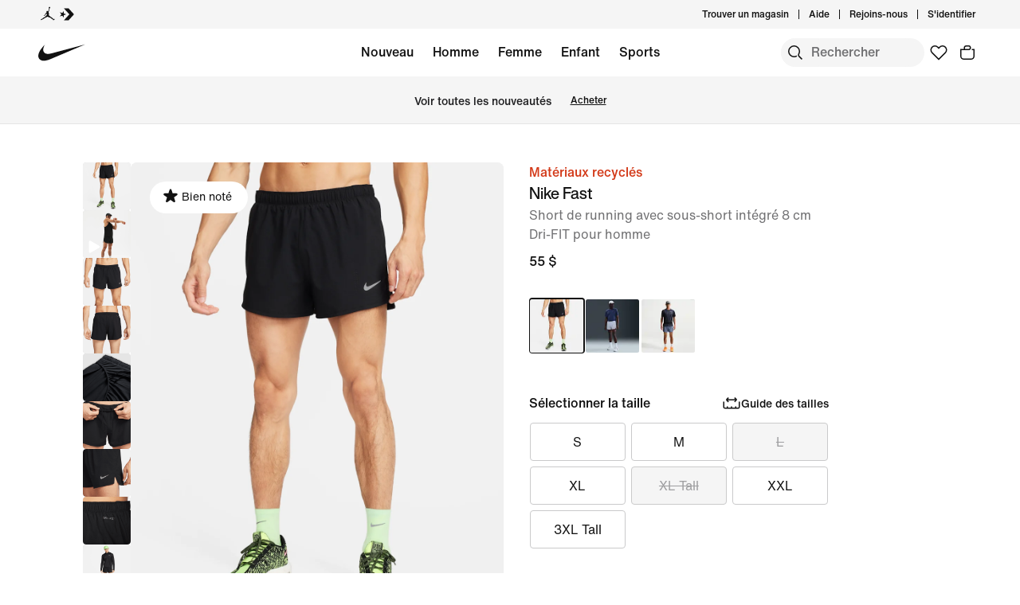

--- FILE ---
content_type: text/html;charset=utf-8
request_url: https://www.nike.com/ca/fr/t/short-de-running-avec-sous-short-integre-8-cm-dri-fit-fast-pour-WRbqzN
body_size: 60575
content:
<!DOCTYPE html><html lang="fr-CA"><head><style class="vjs-styles-defaults">
      .video-js {
        width: 300px;
        height: 150px;
      }

      .vjs-fluid:not(.vjs-audio-only-mode) {
        padding-top: 56.25%
      }
    </style><meta charset="utf-8"/><meta name="viewport" content="width=device-width, initial-scale=1.0, maximum-scale=2.0"/><meta name="description" content="Short de running avec sous-short intégré 8 cm Dri-FIT Nike Fast pour homme, à retrouver sur Nike.com.  Commande sur Nike.com. "/><meta name="keywords" content="Short de running avec sous-short intégré 8 cm Dri-FIT Nike Fast pour homme"/><meta name="robots" content="index, follow"/><meta http-equiv="content-language" content="fr-CA"/><meta property="og:title" content="Short de running avec sous-short intégré 8 cm Dri-FIT Nike Fast pour homme"/><meta property="og:description" content="Short de running avec sous-short intégré 8 cm Dri-FIT Nike Fast pour homme, à retrouver sur Nike.com.  Commande sur Nike.com. "/><meta property="og:type" content="website"/><meta property="og:url" content="https://www.nike.com/ca/fr/t/short-de-running-avec-sous-short-integre-8-cm-dri-fit-fast-pour-WRbqzN/FN3355-010"/><meta property="og:image" content="https://static.nike.com/a/images/t_default/77e95a3c-1e37-4f3b-937f-3dc9cecdd195/M+NK+DF+FAST+3IN+BF+SHRT+ENRGY.png"/><meta property="og:locale" content="fr_FR"/><meta property="og:site_name" content="Nike.com"/><meta property="twitter:card" content="summary_large_image"/><meta property="twitter:site" content="@nike"/><meta property="twitter:creator" content="@nike"/><meta property="twitter:title" content="Short de running avec sous-short intégré 8 cm Dri-FIT Nike Fast pour homme"/><meta property="twitter:description" content="Short de running avec sous-short intégré 8 cm Dri-FIT Nike Fast pour homme, à retrouver sur Nike.com.  Commande sur Nike.com. "/><meta property="twitter:image" content="https://static.nike.com/a/images/t_default/77e95a3c-1e37-4f3b-937f-3dc9cecdd195/M+NK+DF+FAST+3IN+BF+SHRT+ENRGY.png"/><meta name="branch:deeplink:$deeplink_path" content="x-callback-url/product-details?style-color=FN3355-010"/><link rel="canonical" href="https://www.nike.com/ca/fr/t/short-de-running-avec-sous-short-integre-8-cm-dri-fit-fast-pour-WRbqzN"/><title>Short de running avec sous-short intégré 8 cm Dri-FIT Nike Fast pour homme. Nike CA</title><meta charset="utf-8"/><meta name="next-head-count" content="22"/><link href="//www.nike.com/assets/ncss/glyphs/2.6/css/glyphs.min.css" rel="stylesheet" type="text/css"/><link href="//www.nike.com/static/ncss/5.0/dotcom/desktop/css/ncss.fr-fr.min.css" rel="stylesheet" type="text/css"/><style data-emotion-css="ct1lt8 cssveg 16p8b3j animation-191rzcm qqclnk gv5k5e 1d0qj4p 1wg28dk 1cv5ztv wr1v03 h8h37y 1blt7ib lkem3v xluzov 1jbdd7g 1vt9b1c 17pzig5 1lyovwy 19uvssp si4muv y1so9b 1h3ryhm 17kvvgb 1jk6ulu e4uzb4 tbgmka 1xxumia y99xkl 1o6fpup rsgct4 wvv65f 18lsw7y glhfsw y7e9zs 1ctuqrm 1wud0ww 1pqft5d cbpe8t 153hayi pxxozx 1vql4bw 1t3r034 2lnvjn 38lglc 1m2rxfq xlkxpi 1o4ggdz 3rxweh 7i4osl 19gj26m qtj9g7 9uvjsc 18afdx9 9xdo5c xy32r8 cf46t0 165sami 1viennr sq1wh3 1lmtre9 1xjq5p7 1tflwc7 1drvez1 t5ng4k 1sp2nh2 j17cbk ris3xr vaai31 1v8w1hs 1w8qfmf 15dbg69 gt0mxg">.css-ct1lt8{min-height:60px;width:100%;}.css-cssveg{position:relative;}.css-16p8b3j{-webkit-animation:animation-191rzcm 2.5s ease-in-out infinite;animation:animation-191rzcm 2.5s ease-in-out infinite;background:var(--podium-cds-color-grey-300);border:var(--podium-cds-size-border-width-s) solid var(--podium-cds-color-grey-300);overflow:hidden;width:100%;height:60px;box-sizing:border-box;-webkit-transition:background var(--podium-cds-motion-easing-functional);transition:background var(--podium-cds-motion-easing-functional);border-radius:0;}.css-16p8b3j.finished-loading{-webkit-animation:unset;animation:unset;border:none;background:transparent;}@-webkit-keyframes animation-191rzcm{0%{opacity:1;}50%{opacity:0.25;}100%{opacity:1;}}@keyframes animation-191rzcm{0%{opacity:1;}50%{opacity:0.25;}100%{opacity:1;}}.css-qqclnk{max-width:1920px;margin:0 auto;display:grid;grid-template-columns:repeat(12,minmax(0,1fr));padding:0 24px;max-width:1920px;}@media(min-width:960px){.css-qqclnk{padding:0 48px;max-width:1920px;}}.css-gv5k5e{grid-column:span 12;}@media(min-width:960px){.css-gv5k5e{grid-column:span 2;grid-column:1/7;grid-row:1/3;}}@media(min-width:1440px){.css-gv5k5e{grid-column:span 2;grid-column:2/8;grid-row:1/3;}}.css-1d0qj4p{display:-webkit-box;display:-webkit-flex;display:-ms-flexbox;display:flex;-webkit-flex-direction:row;-ms-flex-direction:row;flex-direction:row;gap:16px;-webkit-align-content:flex-start;-ms-flex-line-pack:start;align-content:flex-start;-webkit-box-pack:end;-webkit-justify-content:flex-end;-ms-flex-pack:end;justify-content:flex-end;position:-webkit-sticky;position:sticky;top:40px;padding-left:48px;margin-left:8px;max-height:669px;min-height:455px;}.css-1wg28dk{display:-webkit-box;display:-webkit-flex;display:-ms-flexbox;display:flex;position:relative;-webkit-flex-direction:column;-ms-flex-direction:column;flex-direction:column;-webkit-box-flex:1;-webkit-flex-grow:1;-ms-flex-positive:1;flex-grow:1;gap:8px;min-width:60px;max-width:60px;height:100%;-webkit-scrollbar-width:none;-moz-scrollbar-width:none;-ms-scrollbar-width:none;scrollbar-width:none;overflow-y:scroll;overscroll-behavior:none;}.css-1wg28dk::-webkit-scrollbar{display:none;}.css-1cv5ztv{position:relative;min-height:60px;min-width:60px;max-height:60px;max-width:60px;background-color:var(--podium-cds-color-bg-on-image-secondary);border-radius:var(--podium-cds-size-border-radius-s);}.css-1cv5ztv:hover div{visibility:visible;}.css-wr1v03{opacity:0;height:0;width:0;position:absolute;display:none;}.css-h8h37y{position:relative;width:100%;height:100%;border-radius:var(--podium-cds-size-border-radius-s);overflow-y:hidden;}.css-h8h37y img{background-color:var(--podium-cds-color-bg-on-image-secondary);border-radius:var(--podium-cds-size-border-radius-s);width:100%;}.css-1blt7ib{position:absolute;content:' ';top:0;left:0;width:100%;height:100%;background:color-mix(in srgb,var(--podium-cds-color-black) 15%,transparent);border-radius:var(--podium-cds-size-border-radius-s);visibility:hidden;}.css-lkem3v{height:100%;width:100%;position:absolute;top:0px;left:0px;pointer-events:none;}.css-xluzov{height:3%;width:100%;position:absolute;bottom:0;left:0;pointer-events:none;background:linear-gradient(180deg,transparent,45%,var(--podium-cds-color-bg-primary));border:none;}.css-1jbdd7g{border-radius:var(--podium-cds-size-border-radius-m);overflow:hidden;position:relative;-webkit-box-flex:1;-webkit-flex-grow:1;-ms-flex-positive:1;flex-grow:1;}@media screen and (min-width:960px){.css-1jbdd7g{width:auto;height:auto;}}@media screen and (min-width:1108px){.css-1jbdd7g{width:535px;max-width:535px;height:669px;}}.css-1jbdd7g img{width:100%;background-color:var(--podium-cds-color-bg-secondary);}.css-1jbdd7g:hover > div{visibility:visible;}.css-1vt9b1c{width:100%;aspect-ratio:1 / 1.25;}.css-17pzig5{position:absolute;top:0;left:0;width:100%;aspect-ratio:1 / 1.25;object-fit:contain;}.css-1lyovwy{display:-webkit-box;display:-webkit-flex;display:-ms-flexbox;display:flex;position:absolute;bottom:var(--podium-cds-size-spacing-l);left:var(--podium-cds-size-spacing-l);-webkit-flex-direction:row;-ms-flex-direction:row;flex-direction:row;gap:var(--podium-cds-size-spacing-s);}.css-19uvssp{display:-webkit-box;display:-webkit-flex;display:-ms-flexbox;display:flex;position:absolute;bottom:var(--podium-cds-size-spacing-l);right:var(--podium-cds-size-spacing-l);-webkit-flex-direction:row;-ms-flex-direction:row;flex-direction:row;gap:var(--podium-cds-size-spacing-s);z-index:2;}.css-si4muv{-webkit-box-pack:center;-webkit-justify-content:center;-ms-flex-pack:center;justify-content:center;-webkit-align-items:center;-webkit-box-align:center;-ms-flex-align:center;align-items:center;justify-items:center;height:36px;width:36px;color:var(--podium-cds-color-text-primary-on-light);background-color:var(--podium-cds-color-bg-on-image-primary);border-radius:var(--podium-cds-size-border-radius-xl);}.css-si4muv:active{background-color:var(--podium-cds-button-color-bg-primary-hover-on-dark);}.css-y1so9b{grid-column:span 12;max-width:100%;}@media(min-width:960px){.css-y1so9b{grid-column:span 4;grid-column:7/undefined;grid-row:1/undefined;}}@media(min-width:1440px){.css-y1so9b{grid-column:span 4;grid-column:8/undefined;grid-row:1/undefined;}}@media (min-width:960px){.css-y1so9b{max-width:400px;}}.css-1h3ryhm{font:var(--podium-cds-typography-320-to-1919-title4);text-align:start;display:undefined;}@media (min-width:1920px){.css-1h3ryhm{font:var(--podium-cds-typography-1920-plus-title4);}}@media all and (-ms-high-contrast:none),(-ms-high-contrast:active){.css-1h3ryhm{text-align:left;}[dir="rtl"] .css-1h3ryhm{text-align:right;}}.css-17kvvgb{font:var(--podium-cds-typography-body1);color:var(--podium-cds-color-text-secondary);text-align:start;display:undefined;}@media all and (-ms-high-contrast:none),(-ms-high-contrast:active){.css-17kvvgb{text-align:left;}[dir="rtl"] .css-17kvvgb{text-align:right;}}.css-1jk6ulu{grid-column:span 12;max-width:100%;}@media(min-width:960px){.css-1jk6ulu{grid-column:span 4;grid-column:7/undefined;grid-row:2/undefined;}}@media(min-width:1440px){.css-1jk6ulu{grid-column:span 4;grid-column:8/undefined;grid-row:2/undefined;}}@media (min-width:960px){.css-1jk6ulu{max-width:400px;}}.css-e4uzb4{display:-webkit-inline-box;display:-webkit-inline-flex;display:-ms-inline-flexbox;display:inline-flex;-webkit-flex-wrap:wrap;-ms-flex-wrap:wrap;flex-wrap:wrap;}.css-tbgmka{font:var(--podium-cds-typography-body1-strong);text-align:start;display:inline;}@media all and (-ms-high-contrast:none),(-ms-high-contrast:active){.css-tbgmka{text-align:left;}[dir="rtl"] .css-tbgmka{text-align:right;}}.css-1xxumia{position:relative;margin-left:calc(var(--podium-cds-size-spacing-l) * -1);margin-right:calc(var(--podium-cds-size-spacing-l) * -1);}.css-y99xkl{display:-webkit-box;display:-webkit-flex;display:-ms-flexbox;display:flex;position:absolute;z-index:1;width:100%;bottom:0px;}.css-1o6fpup{bottom:24px;display:-webkit-box;display:-webkit-flex;display:-ms-flexbox;display:flex;gap:8px;-webkit-box-pack:center;-webkit-justify-content:center;-ms-flex-pack:center;justify-content:center;position:absolute;width:100%;}.css-rsgct4{background:var(--podium-cds-color-text-primary);border-radius:50%;display:block;-webkit-flex-shrink:0;-ms-flex-negative:0;flex-shrink:0;font-size:0;height:8px;width:8px;}.css-wvv65f{background:var(--podium-cds-color-text-disabled-on-light);border-radius:50%;display:block;-webkit-flex-shrink:0;-ms-flex-negative:0;flex-shrink:0;font-size:0;height:8px;width:8px;}.css-18lsw7y{background:var(--podium-cds-color-bg-secondary);font-size:0;width:100%;-webkit-scroll-snap-align:start;-moz-scroll-snap-align:start;-ms-scroll-snap-align:start;scroll-snap-align:start;aspect-ratio:1 / 1.25;}.css-glhfsw{position:relative;width:100%;aspect-ratio:1 / 1.25;}.css-glhfsw::before{content:'';position:absolute;top:0;left:0;width:100%;height:100%;background:var(--podium-cds-color-bg-secondary);opacity:1;-webkit-transition:opacity var(--podium-cds-motion-duration-150) var(--podium-cds-motion-easing-functional);transition:opacity var(--podium-cds-motion-duration-150) var(--podium-cds-motion-easing-functional);}.css-y7e9zs{background:var(--podium-cds-color-bg-on-image-secondary);display:block;position:absolute;}.css-1ctuqrm{display:-webkit-box;display:-webkit-flex;display:-ms-flexbox;display:flex;-webkit-flex-wrap:nowrap;-ms-flex-wrap:nowrap;flex-wrap:nowrap;overflow-x:scroll;-webkit-column-gap:10px;column-gap:10px;}@media (max-width:959px){.css-1ctuqrm{margin-left:calc( -1 * var(--podium-cds-size-spacing-l) );margin-right:calc(-1 * var(--podium-cds-size-spacing-l));}}@media (min-width:960px){.css-1ctuqrm{display:-webkit-box;display:-webkit-flex;display:-ms-flexbox;display:flex;-webkit-flex-flow:row wrap;-ms-flex-flow:row wrap;flex-flow:row wrap;overflow-x:initial;-webkit-column-gap:4px;column-gap:4px;width:100%;}}.css-1wud0ww{position:relative;margin-bottom:10px;}@media (min-width:960px){.css-1wud0ww:before{width:70px;height:70px;}}.css-1pqft5d{display:inline-block;border-radius:var(--podium-cds-size-border-radius-s);border:1.5px solid var(--podium-cds-color-bg-primary);min-width:125px;min-height:125px;width:125px;height:125px;opacity:1;background-color:var(--podium-cds-color-bg-on-image-secondary);object-fit:cover;}@media (min-width:960px){.css-1pqft5d{min-width:70px;min-height:70px;width:70px;height:70px;}}.css-1pqft5d:hover{border:1px solid var(--podium-cds-color-border-active);}.css-cbpe8t{display:inline-block;border-radius:var(--podium-cds-size-border-radius-s);border:1.5px solid var(--podium-cds-color-bg-primary);border-color:var(--podium-cds-color-border-active);min-width:125px;min-height:125px;width:125px;height:125px;opacity:1;background-color:var(--podium-cds-color-bg-on-image-secondary);object-fit:cover;}@media (min-width:960px){.css-cbpe8t{min-width:70px;min-height:70px;width:70px;height:70px;}}.css-cbpe8t:hover{border:1px solid var(--podium-cds-color-border-active);}.css-153hayi{font:var(--podium-cds-typography-body1-strong);text-align:center;-webkit-text-decoration:none;text-decoration:none;box-sizing:border-box;display:-webkit-box;display:-webkit-flex;display:-ms-flexbox;display:flex;-webkit-box-pack:center;-webkit-justify-content:center;-ms-flex-pack:center;justify-content:center;-webkit-align-items:center;-webkit-box-align:center;-ms-flex-align:center;align-items:center;position:relative;cursor:pointer;padding:var(--podium-cds-button-padding-top-l) var(--podium-cds-button-padding-sides-l);width:100%;min-height:var(--podium-cds-button-height-l);position:relative;overflow:hidden;-webkit-transform:translate3d(0,0,0);-ms-transform:translate3d(0,0,0);transform:translate3d(0,0,0);background:var(--podium-cds-button-color-bg-secondary);color:var(--podium-cds-color-text-primary-on-light);border:none;border-radius:var(--podium-cds-button-border-radius);outline:none;}.css-153hayi .btn-icon-wrapper{width:var(--podium-cds-size-icon-m);height:var(--podium-cds-size-icon-m);margin-inline-end:var(--podium-cds-size-spacing-xs);margin-inline-start:var(--podium-cds-size-spacing-xs);}.css-153hayi .btn-icon-wrapper svg{width:var(--podium-cds-size-icon-m);}.css-153hayi > .ripple{display:block;position:absolute;width:var(--podium-cds-button-height-l);height:var(--podium-cds-button-height-l);border-radius:var(--podium-cds-button-border-radius);top:50%;left:50%;background-color:rgba(255,255,255,0.7);background-size:100%;-webkit-transform:translate3d(-50%,-50%,0) scale(10);-ms-transform:translate3d(-50%,-50%,0) scale(10);transform:translate3d(-50%,-50%,0) scale(10);-webkit-transform-origin:center center;-ms-transform-origin:center center;transform-origin:center center;opacity:0;-webkit-transition:-webkit-transform 0.8s,opacity 1s;-webkit-transition:transform 0.8s,opacity 1s;transition:transform 0.8s,opacity 1s;margin:0;}.css-153hayi:active > .ripple{-webkit-transform:translate3d(-50%,-50%,0) scale(0);-ms-transform:translate3d(-50%,-50%,0) scale(0);transform:translate3d(-50%,-50%,0) scale(0);opacity:0.5;-webkit-transition:0s;transition:0s;}.css-153hayi::before{content:'';position:absolute;top:0px;right:0px;bottom:0px;left:0px;border-radius:var(--podium-cds-button-border-radius);border:var(--podium-cds-button-border-width) solid var(--podium-cds-button-color-border-secondary);}@media not all and (min-resolution:0.001dpcm){.css-153hayi{border:var(--podium-cds-button-border-width) solid;border-color:var(--podium-cds-button-color-border-secondary);}}.css-153hayi:active:not(:disabled){background:var(--podium-cds-button-color-bg-secondary);}.css-153hayi:active:not(:disabled)::before{border-color:var(--podium-cds-button-color-border-secondary-hover);}@media (hover:hover){.css-153hayi:hover:not(:disabled){background:var(--podium-cds-button-color-bg-secondary);}.css-153hayi:hover:not(:disabled)::before{border-color:var(--podium-cds-button-color-border-secondary-hover);}}.css-153hayi:focus-visible{box-shadow:0 0 0 2px var(--podium-cds-color-focus-ring);}.css-153hayi.focus-visible{box-shadow:0 0 0 2px var(--podium-cds-color-focus-ring);}.css-153hayi:disabled{background:var(--podium-cds-button-color-bg-secondary);color:var(--podium-cds-color-text-disabled);cursor:default;}.css-153hayi:disabled::before{border-color:var(--podium-cds-button-color-border-secondary-disabled);}.css-153hayi.inline-flx-btn{display:-webkit-inline-box;display:-webkit-inline-flex;display:-ms-inline-flexbox;display:inline-flex;}.css-pxxozx{font:var(--podium-cds-typography-body1);text-align:start;display:undefined;}@media all and (-ms-high-contrast:none),(-ms-high-contrast:active){.css-pxxozx{text-align:left;}[dir="rtl"] .css-pxxozx{text-align:right;}}.css-1vql4bw{padding:0;margin:0;}.css-1vql4bw::before{font:var(--podium-cds-typography-body1-strong);content:attr(title);color:var(--podium-cds-color-text-secondary);}.css-1vql4bw li:not(.nds-list-item){display:list-item;font:var(--podium-cds-typography-body1);list-style:disc;margin-left:27px;padding-bottom:var(--podium-cds-size-spacing-xs);}[dir="rtl"] .css-1vql4bw li:not(.nds-list-item){margin-left:0px;margin-right:27px;}.css-1vql4bw li:not(.nds-list-item) ul > li{margin-left:21px;}[dir="rtl"] .css-1vql4bw li:not(.nds-list-item) ul > li{margin-left:0px;margin-right:21px;}.css-1vql4bw .nds-list-item{display:-webkit-box;display:-webkit-flex;display:-ms-flexbox;display:flex;color:var(--podium-cds-color-text-secondary);}.css-1vql4bw .nds-list-item::before{font:var(--podium-cds-typography-body1-strong);content:attr(title);color:var(--podium-cds-color-text-secondary);}.css-1vql4bw .nds-list-item__link{-webkit-text-decoration:none;text-decoration:none;color:var(--podium-cds-color-text-secondary);}.css-1vql4bw .nds-list-item__wrapper{width:100%;display:-webkit-box;display:-webkit-flex;display:-ms-flexbox;display:flex;}.css-1vql4bw .nds-list-item__wrapper .nds-image-wrapper{min-width:101px;min-height:101px;margin-block-start:var(--podium-cds-size-spacing-xs);margin-inline-end:var(--podium-cds-size-spacing-m);}.css-1vql4bw .nds-list-item__text-wrapper{-webkit-flex-direction:column;-ms-flex-direction:column;flex-direction:column;-webkit-order:2;-ms-flex-order:2;order:2;-webkit-box-flex:1;-webkit-flex-grow:1;-ms-flex-positive:1;flex-grow:1;}.css-1vql4bw .nds-list-item__text-wrapper *{display:block;}.css-1vql4bw .nds-list-item__title{padding-bottom:var(--podium-cds-size-spacing-xs);}.css-1vql4bw .nds-list-item__body,.css-1vql4bw .nds-list-item__title{color:var(--podium-cds-color-text-primary);}.css-1t3r034{margin-top:30px;}.css-2lnvjn{font:var(--podium-cds-typography-body1-strong);text-align:center;-webkit-text-decoration:none;text-decoration:none;box-sizing:border-box;display:-webkit-box;display:-webkit-flex;display:-ms-flexbox;display:flex;-webkit-box-pack:center;-webkit-justify-content:center;-ms-flex-pack:center;justify-content:center;-webkit-align-items:center;-webkit-box-align:center;-ms-flex-align:center;align-items:center;position:relative;cursor:pointer;padding:0;color:var(--podium-cds-color-text-primary);background:transparent;text-align:start;border:0;padding-end:initial;margin-end:auto;reset-margins:var(--podium-cds-size-spacing-xs);svg-transform:translateY(-4px);}.css-2lnvjn .btn-icon-wrapper{width:var(--podium-cds-size-icon-m);height:var(--podium-cds-size-icon-m);margin-inline-end:var(--podium-cds-size-spacing-xs);margin-inline-start:var(--podium-cds-size-spacing-xs);}.css-2lnvjn .btn-icon-wrapper svg{width:var(--podium-cds-size-icon-m);}.css-2lnvjn:active:not(:disabled){color:var(--podium-cds-color-text-secondary);}.css-2lnvjn:focus:not(:disabled){color:var(--podium-cds-color-text-primary);}@media (hover:hover){.css-2lnvjn:hover:not(:disabled){color:var(--podium-cds-color-text-hover);}}.css-2lnvjn:disabled{color:var(--podium-cds-color-text-disabled);cursor:default;}@media screen and (min-resolution:1dppx){.css-2lnvjn{border-bottom:var(--podium-cds-size-border-width-m) solid var(--podium-cds-color-text-primary);box-shadow:inset 0 -1px 0 0 var(--podium-cds-color-text-primary);}}@media screen and (min-resolution:2dppx){.css-2lnvjn{border-bottom:var(--podium-cds-size-border-width-m) solid var(--podium-cds-color-text-primary);box-shadow:inset 0 var(--podium-cds-button-box-shadow-width) 0 0 var(--podium-cds-color-text-primary);}}.css-2lnvjn .btn-icon-wrapper{display:-webkit-inline-box;display:-webkit-inline-flex;display:-ms-inline-flexbox;display:inline-flex;height:auto;margin-inline-end:auto;margin-inline-start:var(--podium-cds-size-spacing-xs);margin-left:4px;padding-inline-end:initial;}.css-2lnvjn .btn-icon-wrapper svg{content:'';position:absolute;left:initial;right:0;top:0;-webkit-transform:translateY(-4px);-ms-transform:translateY(-4px);transform:translateY(-4px);}[dir="rtl"] .css-2lnvjn .btn-icon-wrapper{margin-inline-end:auto;margin-inline-start:var(--podium-cds-size-spacing-xs);padding-inline-end:initial;}[dir="rtl"] .css-2lnvjn .btn-icon-wrapper svg{right:initial;}@media screen and (min-resolution:1dppx){.css-2lnvjn:hover:not(:disabled),.css-2lnvjn:active:not(:disabled){border-bottom:var(--podium-cds-size-border-width-m) solid var(--podium-cds-color-text-hover);box-shadow:inset 0 -1px 0 0 var(--podium-cds-color-text-hover);}}@media screen and (min-resolution:2dppx){.css-2lnvjn:hover:not(:disabled),.css-2lnvjn:active:not(:disabled){border-bottom:var(--podium-cds-size-border-width-m) solid var(--podium-cds-color-text-hover);box-shadow:inset 0 var(--podium-cds-button-box-shadow-width) 0 0 var(--podium-cds-color-text-hover);}}@media screen and (min-resolution:1dppx){.css-2lnvjn:disabled{border-bottom:var(--podium-cds-size-border-width-m) solid var(--podium-cds-button-color-border-secondary-disabled);box-shadow:inset 0 -1px 0 0 var(--podium-cds-button-color-border-secondary-disabled);}}@media screen and (min-resolution:2dppx){.css-2lnvjn:disabled{border-bottom:var(--podium-cds-size-border-width-m) solid var(--podium-cds-button-color-border-secondary-disabled);box-shadow:inset 0 var(--podium-cds-button-box-shadow-width) 0 0 var(--podium-cds-button-color-border-secondary-disabled);}}.css-2lnvjn.inline-flx-btn{display:-webkit-inline-box;display:-webkit-inline-flex;display:-ms-inline-flexbox;display:inline-flex;}.css-38lglc{display:none;}.css-1m2rxfq{font:var(--podium-cds-typography-320-to-1919-title4);display:undefined;}@media (min-width:1920px){.css-1m2rxfq{font:var(--podium-cds-typography-1920-plus-title4);}}@media all and (-ms-high-contrast:none),(-ms-high-contrast:active){.css-1m2rxfq{text-align:left;}[dir="rtl"] .css-1m2rxfq{text-align:right;}}.css-xlkxpi{display:undefined;}@media all and (-ms-high-contrast:none),(-ms-high-contrast:active){.css-xlkxpi{text-align:left;}[dir="rtl"] .css-xlkxpi{text-align:right;}}.css-1o4ggdz .children-wrapper a{color:var(--podium-cds-color-text-primary);}.css-1o4ggdz .children-wrapper #turnToWidgetContainer ul.tt-o-page-list li:not(.tt-is-active) a{color:var(--podium-cds-color-black);}.css-3rxweh{box-shadow:inset 0 -1px 0 0 var(--podium-cds-grey-300,var(--podium-cds-color-grey-200));color:var(--podium-cds-color-text-primary);--animation-duration:var(--podium-cds-transition-duration-normal);}@-webkit-keyframes open{0%{grid-template-rows:0fr;opacity:0;}100%{grid-template-rows:1fr;opacity:1;padding-bottom:30px;}}@keyframes open{0%{grid-template-rows:0fr;opacity:0;}100%{grid-template-rows:1fr;opacity:1;padding-bottom:30px;}}@-webkit-keyframes close{0%{grid-template-rows:1fr;opacity:1;}100%{grid-template-rows:0fr;opacity:0;padding-bottom:0px;}}@keyframes close{0%{grid-template-rows:1fr;opacity:1;}100%{grid-template-rows:0fr;opacity:0;padding-bottom:0px;}}.css-3rxweh.is-open:not(.closing) .content-wrapper{padding-bottom:30px;}.css-3rxweh.is-animated > summary .nds-summary-control{-webkit-transition:-webkit-transform var(--podium-cds-transition-duration-normal) cubic-bezier(0.86,0,0.07,1);-webkit-transition:transform var(--podium-cds-transition-duration-normal) cubic-bezier(0.86,0,0.07,1);transition:transform var(--podium-cds-transition-duration-normal) cubic-bezier(0.86,0,0.07,1);}.css-3rxweh.is-animated.is-open:not(.closing,.untouched) .content-wrapper{-webkit-animation:open var(--animation-duration);animation:open var(--animation-duration);}.css-3rxweh.is-animated.closing.is-open .content-wrapper{-webkit-animation:close var(--animation-duration);animation:close var(--animation-duration);}.css-3rxweh.is-open > summary .nds-summary-control{-webkit-transform:rotate(-180deg);-ms-transform:rotate(-180deg);transform:rotate(-180deg);}.css-3rxweh .content-wrapper{display:grid;}.css-3rxweh .children-wrapper{overflow:hidden;}.css-3rxweh summary{font:var(--podium-cds-typography-320-to-1919-title4);list-style:none;cursor:pointer;position:relative;background:transparent;padding:30px 0px;}.css-3rxweh summary::before{content:none;padding-right:0;font-size:inherit;cursor:inherit;}.css-3rxweh summary .nds-summary-wrapper{width:100%;display:-webkit-box;display:-webkit-flex;display:-ms-flexbox;display:flex;-webkit-box-pack:justify;-webkit-justify-content:space-between;-ms-flex-pack:justify;justify-content:space-between;-webkit-align-items:start;-webkit-box-align:start;-ms-flex-align:start;align-items:start;}.css-3rxweh summary .nds-summary-icons{display:-webkit-box;display:-webkit-flex;display:-ms-flexbox;display:flex;-webkit-align-items:center;-webkit-box-align:center;-ms-flex-align:center;align-items:center;-webkit-flex-shrink:0;-ms-flex-negative:0;flex-shrink:0;}.css-3rxweh summary .nds-summary-control{width:24px;height:24px;margin-left:var(--podium-cds-size-spacing-m);}.css-3rxweh summary:focus:not(.focus-visible):not(:focus-visible){outline:none;}.css-3rxweh summary::-webkit-details-marker{display:none;}@media (min-width:1920px){.css-3rxweh summary{font:var(--podium-cds-typography-1920-plus-title4);}}.css-3rxweh .children-wrapper > .nds-details{margin:0;}.css-7i4osl{min-width:90px;}.css-19gj26m{position:relative;display:inline-block;width:16px;height:16px;margin-right:2px;}.css-qtj9g7{font:var(--podium-cds-typography-body1);display:undefined;}@media all and (-ms-high-contrast:none),(-ms-high-contrast:active){.css-qtj9g7{text-align:left;}[dir="rtl"] .css-qtj9g7{text-align:right;}}.css-9uvjsc{padding:0;margin:0;}.css-9uvjsc::before{font:var(--podium-cds-typography-body1-strong);content:attr(title);color:var(--podium-cds-color-text-secondary);}.css-9uvjsc li:not(.nds-list-item){display:list-item;font:var(--podium-cds-typography-body1);list-style:disc;margin-left:27px;padding-bottom:var(--podium-cds-size-spacing-xs);}[dir="rtl"] .css-9uvjsc li:not(.nds-list-item){margin-left:0px;margin-right:27px;}.css-9uvjsc li:not(.nds-list-item) ul > li{margin-left:21px;}[dir="rtl"] .css-9uvjsc li:not(.nds-list-item) ul > li{margin-left:0px;margin-right:21px;}.css-9uvjsc .nds-list-item{display:-webkit-box;display:-webkit-flex;display:-ms-flexbox;display:flex;color:var(--podium-cds-color-text-secondary);}.css-9uvjsc .nds-list-item::before{font:var(--podium-cds-typography-body1-strong);content:attr(title);color:var(--podium-cds-color-text-secondary);}.css-9uvjsc .nds-list-item__link{-webkit-text-decoration:none;text-decoration:none;color:var(--podium-cds-color-text-secondary);}.css-9uvjsc .nds-list-item__wrapper{width:100%;display:-webkit-box;display:-webkit-flex;display:-ms-flexbox;display:flex;}.css-9uvjsc .nds-list-item__wrapper .nds-image-wrapper{min-width:101px;min-height:101px;margin-block-start:var(--podium-cds-size-spacing-xs);margin-inline-end:var(--podium-cds-size-spacing-m);}.css-9uvjsc .nds-list-item__text-wrapper{-webkit-flex-direction:column;-ms-flex-direction:column;flex-direction:column;-webkit-order:2;-ms-flex-order:2;order:2;-webkit-box-flex:1;-webkit-flex-grow:1;-ms-flex-positive:1;flex-grow:1;}.css-9uvjsc .nds-list-item__text-wrapper *{display:block;}.css-9uvjsc .nds-list-item__title{padding-bottom:var(--podium-cds-size-spacing-xs);}.css-9uvjsc .nds-list-item__body,.css-9uvjsc .nds-list-item__title{color:var(--podium-cds-color-text-primary);}.css-9uvjsc li:not(.nds-list-item){list-style:none;margin:0;padding-bottom:var(--podium-cds-size-spacing-l);}.css-18afdx9{box-sizing:border-box;display:none;z-index:100;position:fixed;top:0;left:0;width:100%;height:100%;-webkit-box-pack:center;-webkit-justify-content:center;-ms-flex-pack:center;justify-content:center;-webkit-align-items:center;-webkit-box-align:center;-ms-flex-align:center;align-items:center;}.css-18afdx9.open{display:block;}.css-9xdo5c{position:fixed;inset:0px;height:100%;width:100%;background-color:var(--podium-cds-color-scrim-100);z-index:var(--podium-cds-elevation-100);-webkit-backdrop-filter:blur(--podium-cds-dialog-bg-blur);backdrop-filter:blur(--podium-cds-dialog-bg-blur);}.css-xy32r8{position:absolute;border-radius:var(--podium-cds-size-border-radius-xl) var(--podium-cds-size-border-radius-xl) 0 0;bottom:0;top:auto;left:50%;-webkit-transform:translate3d(-50%,0px,0px);-ms-transform:translate3d(-50%,0px,0px);transform:translate3d(-50%,0px,0px);max-height:calc(100vh - 40px);height:85%;background:var(--podium-cds-color-bg-primary);overflow:hidden;width:100%;max-width:var(--podium-cds-breakpoint-l);}@media (min-width:960px){.css-xy32r8{border-radius:0;max-height:100vh;height:100%;top:50%;-webkit-transform:translate3d(-50%,-50%,0px);-ms-transform:translate3d(-50%,-50%,0px);transform:translate3d(-50%,-50%,0px);}}.css-cf46t0{height:100%;padding:40px var(--podium-cds-size-spacing-l) var(--podium-cds-size-spacing-l) var(--podium-cds-size-spacing-l);overflow:auto;max-height:calc(100vh - 60px);display:-webkit-box;display:-webkit-flex;display:-ms-flexbox;display:flex;-webkit-flex-direction:column;-ms-flex-direction:column;flex-direction:column;}.css-cf46t0:before{content:'';display:block;position:absolute;top:0px;left:0px;width:100%;height:36px;z-index:1;}@media (min-width:960px){.css-cf46t0{height:100%;max-height:calc(100vh - 120px);padding:calc(var(--podium-cds-size-spacing-xl) + var(--podium-cds-size-spacing-m));}}.css-cf46t0 .overflow-scroll-container{overflow:scroll;}.css-cf46t0 .close-btn-container{position:absolute;top:var(--podium-cds-size-spacing-l);right:var(--podium-cds-size-spacing-l);z-index:var(--podium-cds-elevation-100);}.css-cf46t0 .close-btn-container > button{float:right;}.css-cf46t0 .modal-header-container{display:inline-block;width:80%;}.css-165sami{font:var(--podium-cds-typography-body1-strong);text-align:center;-webkit-text-decoration:none;text-decoration:none;box-sizing:border-box;display:-webkit-box;display:-webkit-flex;display:-ms-flexbox;display:flex;-webkit-box-pack:center;-webkit-justify-content:center;-ms-flex-pack:center;justify-content:center;-webkit-align-items:center;-webkit-box-align:center;-ms-flex-align:center;align-items:center;position:relative;cursor:pointer;padding:var(--podium-cds-button-padding-top-m) var(--podium-cds-button-padding-sides-m);min-height:var(--podium-cds-button-height-m);position:relative;overflow:hidden;-webkit-transform:translate3d(0,0,0);-ms-transform:translate3d(0,0,0);transform:translate3d(0,0,0);background:var(--podium-cds-button-color-bg-secondary);color:var(--podium-cds-color-text-primary-on-light);border:none;border-radius:var(--podium-cds-button-border-radius);outline:none;}.css-165sami .btn-icon-wrapper{width:var(--podium-cds-size-icon-m);height:var(--podium-cds-size-icon-m);margin-inline-end:var(--podium-cds-size-spacing-xs);margin-inline-start:var(--podium-cds-size-spacing-xs);}.css-165sami .btn-icon-wrapper svg{width:var(--podium-cds-size-icon-m);}.css-165sami > .ripple{display:block;position:absolute;width:var(--podium-cds-button-height-m);height:var(--podium-cds-button-height-m);border-radius:var(--podium-cds-button-border-radius);top:50%;left:50%;background-color:rgba(255,255,255,0.7);background-size:100%;-webkit-transform:translate3d(-50%,-50%,0) scale(10);-ms-transform:translate3d(-50%,-50%,0) scale(10);transform:translate3d(-50%,-50%,0) scale(10);-webkit-transform-origin:center center;-ms-transform-origin:center center;transform-origin:center center;opacity:0;-webkit-transition:-webkit-transform 0.8s,opacity 1s;-webkit-transition:transform 0.8s,opacity 1s;transition:transform 0.8s,opacity 1s;margin:0;}.css-165sami:active > .ripple{-webkit-transform:translate3d(-50%,-50%,0) scale(0);-ms-transform:translate3d(-50%,-50%,0) scale(0);transform:translate3d(-50%,-50%,0) scale(0);opacity:0.5;-webkit-transition:0s;transition:0s;}.css-165sami::before{content:'';position:absolute;top:0px;right:0px;bottom:0px;left:0px;border-radius:var(--podium-cds-button-border-radius);border:var(--podium-cds-button-border-width) solid var(--podium-cds-button-color-border-secondary);}@media not all and (min-resolution:0.001dpcm){.css-165sami{border:var(--podium-cds-button-border-width) solid;border-color:var(--podium-cds-button-color-border-secondary);}}.css-165sami:active:not(:disabled){background:var(--podium-cds-button-color-bg-secondary);}.css-165sami:active:not(:disabled)::before{border-color:var(--podium-cds-button-color-border-secondary-hover);}@media (hover:hover){.css-165sami:hover:not(:disabled){background:var(--podium-cds-button-color-bg-secondary);}.css-165sami:hover:not(:disabled)::before{border-color:var(--podium-cds-button-color-border-secondary-hover);}}.css-165sami:focus-visible{box-shadow:0 0 0 2px var(--podium-cds-color-focus-ring);}.css-165sami.focus-visible{box-shadow:0 0 0 2px var(--podium-cds-color-focus-ring);}.css-165sami:disabled{background:var(--podium-cds-button-color-bg-secondary);color:var(--podium-cds-color-text-disabled);cursor:default;}.css-165sami:disabled::before{border-color:var(--podium-cds-button-color-border-secondary-disabled);}.css-165sami.nds-button--icon-only{width:unset;min-height:unset;padding:12px;}@media (min-width:600px){.css-165sami.nds-button--icon-only{padding:12px;}.css-165sami.nds-button--icon-only svg{height:auto;width:auto;}}.css-165sami.nds-button--icon-only.btn-primary-dark.disabled,.css-165sami.nds-button--icon-only.btn-secondary-dark.disabled{background-color:var(--podium-cds-icon-button-color-bg-disabled);color:var(--podium-cds-color-text-disabled);}.css-165sami.nds-button--icon-only.btn-primary-dark.disabled::before,.css-165sami.nds-button--icon-only.btn-secondary-dark.disabled::before{border-color:var(--podium-cds-icon-button-color-bg-disabled);}.css-165sami.nds-button--icon-only.btn-primary-light.disabled{background-color:var(--podium-cds-icon-button-color-bg-disabled-on-dark);}.css-165sami.nds-button--icon-only.btn-secondary-dark{background-color:var(--podium-cds-icon-button-color-bg-secondary);}.css-165sami.nds-button--icon-only.btn-secondary-dark::before{border-color:var(--podium-cds-icon-button-color-bg-secondary);}.css-165sami.nds-button--icon-only.btn-secondary-dark:hover:not(:disabled){background-color:var(--podium-cds-icon-button-color-bg-secondary-hover);border-color:var(--podium-cds-icon-button-color-bg-secondary-hover);}.css-165sami.nds-button--icon-only.btn-secondary-dark:hover:not(:disabled)::before{border-color:var(--podium-cds-icon-button-color-bg-secondary-hover);}.css-165sami.nds-button--icon-only.btn-secondary-light{background-color:var(--podium-cds-icon-button-color-bg-secondary-on-dark);}.css-165sami.nds-button--icon-only.btn-secondary-light::before{border-color:var(--podium-cds-icon-button-color-bg-secondary-on-dark);}.css-165sami.nds-button--icon-only.btn-secondary-light:hover:not(:disabled){background-color:var(--podium-cds-icon-button-color-bg-secondary-hover-on-dark);}.css-165sami.nds-button--icon-only.btn-secondary-light:hover:not(:disabled)::before{border-color:var(--podium-cds-icon-button-color-bg-secondary-hover-on-dark);}.css-165sami.nds-button--icon-only.btn-secondary-light.disabled{background-color:var(--podium-cds-icon-button-color-bg-disabled-on-dark);color:var(--podium-cds-color-text-disabled-inverse);}.css-165sami.nds-button--icon-only.btn-secondary-light.disabled::before{border-color:var(--podium-cds-icon-button-color-bg-disabled-on-dark);}.css-165sami.inline-flx-btn{display:-webkit-inline-box;display:-webkit-inline-flex;display:-ms-inline-flexbox;display:inline-flex;}.css-1viennr{margin-top:-28px;}.css-sq1wh3{max-width:60px;max-height:60px;width:60px;height:60px;object-fit:cover;border-radius:var(--podium-cds-size-border-radius-s);}.css-1lmtre9{grid-column:span 12;}@media(min-width:960px){.css-1lmtre9{grid-column:span 12;grid-column:1/undefined;}}.css-1xjq5p7{grid-column:span 12;}@media(min-width:960px){.css-1xjq5p7{grid-column:span 12;}}.css-1tflwc7{overflow-x:hidden;background:transparent;}.css-1tflwc7 section.nds-carousel > .carousel-header{padding:0;text-transform:capitalize;}.css-1tflwc7 section.nds-carousel > ul.slider{padding-left:0;}.css-1drvez1{font:var(--podium-cds-typography-body1-strong);color:var(--podium-cds-color-text-badge);text-align:start;display:undefined;}@media all and (-ms-high-contrast:none),(-ms-high-contrast:active){.css-1drvez1{text-align:left;}[dir="rtl"] .css-1drvez1{text-align:right;}}.css-t5ng4k{overflow:scroll hidden;display:grid;grid-template-columns:repeat(10,100%);-webkit-scroll-snap-type:x mandatory;-moz-scroll-snap-type:x mandatory;-ms-scroll-snap-type:x mandatory;scroll-snap-type:x mandatory;gap:var(--podium-cds-size-spacing-xs);max-height:calc(125vw - 1px);-webkit-scrollbar-width:none;-moz-scrollbar-width:none;-ms-scrollbar-width:none;scrollbar-width:none;}.css-t5ng4k::-webkit-scrollbar{display:none;}.css-1sp2nh2{background-color:var(--podium-cds-color-bg-notification,var(--podium-cds-color-bg-secondary));}.css-j17cbk{font:var(--podium-cds-typography-body1-strong);text-align:center;-webkit-text-decoration:none;text-decoration:none;box-sizing:border-box;display:-webkit-inline-box;display:-webkit-inline-flex;display:-ms-inline-flexbox;display:inline-flex;-webkit-box-pack:center;-webkit-justify-content:center;-ms-flex-pack:center;justify-content:center;-webkit-align-items:center;-webkit-box-align:center;-ms-flex-align:center;align-items:center;position:relative;cursor:pointer;padding:0;color:var(--podium-cds-color-text-primary);background:transparent;text-align:start;border:0;padding-end:initial;margin-end:auto;reset-margins:var(--podium-cds-size-spacing-xs);svg-transform:translateY(-4px);}.css-j17cbk .btn-icon-wrapper{width:var(--podium-cds-size-icon-m);height:var(--podium-cds-size-icon-m);margin-inline-end:var(--podium-cds-size-spacing-xs);margin-inline-start:var(--podium-cds-size-spacing-xs);}.css-j17cbk .btn-icon-wrapper svg{width:var(--podium-cds-size-icon-m);}.css-j17cbk:active:not(:disabled){color:var(--podium-cds-color-text-secondary);}.css-j17cbk:focus:not(:disabled){color:var(--podium-cds-color-text-primary);}@media (hover:hover){.css-j17cbk:hover:not(:disabled){color:var(--podium-cds-color-text-hover);}}.css-j17cbk:disabled{color:var(--podium-cds-color-text-disabled);cursor:default;}@media screen and (min-resolution:1dppx){.css-j17cbk{border-bottom:var(--podium-cds-size-border-width-m) solid var(--podium-cds-color-text-primary);box-shadow:inset 0 -1px 0 0 var(--podium-cds-color-text-primary);}}@media screen and (min-resolution:2dppx){.css-j17cbk{border-bottom:var(--podium-cds-size-border-width-m) solid var(--podium-cds-color-text-primary);box-shadow:inset 0 var(--podium-cds-button-box-shadow-width) 0 0 var(--podium-cds-color-text-primary);}}.css-j17cbk .btn-icon-wrapper{display:-webkit-inline-box;display:-webkit-inline-flex;display:-ms-inline-flexbox;display:inline-flex;height:auto;margin-inline-end:auto;margin-inline-start:var(--podium-cds-size-spacing-xs);margin-left:4px;padding-inline-end:initial;}.css-j17cbk .btn-icon-wrapper svg{content:'';position:absolute;left:initial;right:0;top:0;-webkit-transform:translateY(-4px);-ms-transform:translateY(-4px);transform:translateY(-4px);}[dir="rtl"] .css-j17cbk .btn-icon-wrapper{margin-inline-end:auto;margin-inline-start:var(--podium-cds-size-spacing-xs);padding-inline-end:initial;}[dir="rtl"] .css-j17cbk .btn-icon-wrapper svg{right:initial;}@media screen and (min-resolution:1dppx){.css-j17cbk:hover:not(:disabled),.css-j17cbk:active:not(:disabled){border-bottom:var(--podium-cds-size-border-width-m) solid var(--podium-cds-color-text-hover);box-shadow:inset 0 -1px 0 0 var(--podium-cds-color-text-hover);}}@media screen and (min-resolution:2dppx){.css-j17cbk:hover:not(:disabled),.css-j17cbk:active:not(:disabled){border-bottom:var(--podium-cds-size-border-width-m) solid var(--podium-cds-color-text-hover);box-shadow:inset 0 var(--podium-cds-button-box-shadow-width) 0 0 var(--podium-cds-color-text-hover);}}@media screen and (min-resolution:1dppx){.css-j17cbk:disabled{border-bottom:var(--podium-cds-size-border-width-m) solid var(--podium-cds-button-color-border-secondary-disabled);box-shadow:inset 0 -1px 0 0 var(--podium-cds-button-color-border-secondary-disabled);}}@media screen and (min-resolution:2dppx){.css-j17cbk:disabled{border-bottom:var(--podium-cds-size-border-width-m) solid var(--podium-cds-button-color-border-secondary-disabled);box-shadow:inset 0 var(--podium-cds-button-box-shadow-width) 0 0 var(--podium-cds-button-color-border-secondary-disabled);}}.css-j17cbk.inline-flx-btn{display:-webkit-inline-box;display:-webkit-inline-flex;display:-ms-inline-flexbox;display:inline-flex;}.css-ris3xr{font:var(--podium-cds-typography-body2);display:undefined;}@media all and (-ms-high-contrast:none),(-ms-high-contrast:active){.css-ris3xr{text-align:left;}[dir="rtl"] .css-ris3xr{text-align:right;}}.css-vaai31{position:absolute;content:' ';top:0;left:0;width:100%;height:100%;background:linear-gradient(45deg,color-mix(in srgb,var(--podium-cds-color-black) 48%,transparent) 0%,color-mix(in srgb,var(--podium-cds-color-black) 8%,transparent) 100%);border-radius:var(--podium-cds-size-border-radius-s);visibility:hidden;}.css-1v8w1hs{position:absolute;-webkit-flex-direction:column;-ms-flex-direction:column;flex-direction:column;color:var(--podium-cds-color-text-primary-on-dark);width:24px;height:24px;}.css-1w8qfmf{-webkit-animation:animation-191rzcm 2.5s ease-in-out infinite;animation:animation-191rzcm 2.5s ease-in-out infinite;background:var(--podium-cds-color-grey-300);border:var(--podium-cds-size-border-width-s) solid var(--podium-cds-color-grey-300);overflow:hidden;box-sizing:border-box;-webkit-transition:background var(--podium-cds-motion-easing-functional);transition:background var(--podium-cds-motion-easing-functional);border-radius:0;width:100%;height:100%;z-index:1;position:relative;pointer-events:none;}.css-1w8qfmf.finished-loading{-webkit-animation:unset;animation:unset;border:none;background:transparent;}.css-1w8qfmf.loaded{background-color:transparent;border-color:transparent;-webkit-animation:none;animation:none;}.nds-no-scroll{overflow:hidden;}.nds-override-urlbar{position:fixed;overflow-y:scroll;height:100vh;-webkit-overflow-scrolling:touch;}.css-gt0mxg{background:url(https://static.nike.com/a/videos/so_0.7/eec7cb22-04ef-4eae-bb44-d0f07ea0b230/M+NK+DF+FAST+3IN+BF+SHRT+ENRGY.jpg);background-size:cover;width:100%;height:100%;}.css-gt0mxg:hover > button{visibility:visible;}</style>
    
        
  
    
  
    




  
    
    
        <!-- OptIn Country  -->

  
  
  
  
  
  
  
  
  
  
  
  
  
  

<!-- Privacy Validation  -->


<!-- Include Experimentation Scripts -->


  <!-- Experimentation Not Allowed -->
  
    
  
    




  <link rel="stylesheet" href="//www.nike.com/assets/experience/dotcom-pdp/pdp-experience/_next/static/css/1e24f7c001bb3873.css" data-n-g=""/><noscript data-n-css=""></noscript>


                              <style data-emotion-css="nav-css gyxam0 1iigv7v 1j2tzxk 1olsx5c 12b3723 bsejbh 1qehhq w3vz3o gpek3 cssveg 394a00 1q2uc33 jq32a0 110rkf1 tkhpv8 1gg4qpx 1uwryva 1v5wbpr animation-npr22l 1e8a4p9 rguovb 79q9fn 1fd6c9v">.nav-css-gyxam0{margin:auto;height:60px;}.nav-css-gyxam0.exposed-search{height:116px;}@media (min-width: 960px){.nav-css-gyxam0{height:calc(36px + 60px);}.nav-css-gyxam0.no-peekaboo.topbar-hidden{-webkit-transform:translateY(-36px);-moz-transform:translateY(-36px);-ms-transform:translateY(-36px);transform:translateY(-36px);}}.nav-css-gyxam0.no-peekaboo{position:fixed;background:var(--podium-cds-color-bg-primary);width:100%;-webkit-transition:-webkit-transform 150ms ease;transition:transform 150ms ease;z-index:3;}.nav-css-gyxam0 .swoosh{display:-webkit-inline-box;display:-webkit-inline-flex;display:-ms-inline-flexbox;display:inline-flex;height:60px;}.nav-css-gyxam0 .swoosh-svg{-webkit-transform:scale(1.33);-moz-transform:scale(1.33);-ms-transform:scale(1.33);transform:scale(1.33);height:100%;width:100%;}.nav-css-gyxam0 .swoosh-svg path{fill:currentColor;}.nav-css-gyxam0 .swoosh-link{z-index:1;display:inline-block;height:59px;width:59px;margin:1px 0;}.nav-css-gyxam0 .nav-nike-ai-icon:focus{outline:2px solid #1151FF;outline-offset:2px;}.nav-css-gyxam0 .nav-nike-ai-icon:focus:not(:focus-visible){outline:none;}.nav-css-gyxam0 .nav-nike-ai-icon:focus-visible{outline:2px solid #1151FF;outline-offset:2px;}.nav-css-1iigv7v{position:absolute;padding:0 10px;height:26px;z-index:10;background:var(--podium-cds-color-bg-primary);font-size:14px;left:0;min-height:26px;line-height:26px;-webkit-transform:translateX(-10000%);-moz-transform:translateX(-10000%);-ms-transform:translateX(-10000%);transform:translateX(-10000%);margin:5px 0px 0px 10px;}.nav-css-1iigv7v:focus{-webkit-transform:translateX(0%);-moz-transform:translateX(0%);-ms-transform:translateX(0%);transform:translateX(0%);}.nav-css-1j2tzxk{background:var(--podium-cds-color-bg-secondary);position:relative;z-index:3;}@media (max-width: 959px){.nav-css-1j2tzxk{display:none;}}.nav-css-1j2tzxk .desktop-brandList{height:36px;display:-webkit-box;display:-webkit-flex;display:-ms-flexbox;display:flex;}.nav-css-1olsx5c{background:undefined;}.nav-css-1olsx5c .brand-converse:hover,.nav-css-1olsx5c .brand-jordan:hover{opacity:0.5;}@media (min-width: 960px){.nav-css-1olsx5c{gap:24px;-webkit-align-items:center;-webkit-box-align:center;-ms-flex-align:center;align-items:center;}}.nav-css-1olsx5c .brand-link{color:var(--podium-cds-color-text-primary);display:-webkit-box;display:-webkit-flex;display:-ms-flexbox;display:flex;padding:8px 24px 8px 30px;}.nav-css-1olsx5c .brand-link:focus-visible{box-shadow:0 0 0 2px var(--podium-cds-color-box-focus-ring);}.nav-css-1olsx5c .brand-link p{padding-left:12px;}@media (max-width: 959px){.nav-css-1olsx5c .brand-link svg{-webkit-transform:scale(1.33);-moz-transform:scale(1.33);-ms-transform:scale(1.33);transform:scale(1.33);}}@media (min-width: 960px){.nav-css-1olsx5c .brand-link{padding:0;}}.nav-css-12b3723 .desktop-list{float:right;-webkit-align-items:center;-webkit-box-align:center;-ms-flex-align:center;align-items:center;display:-webkit-box;display:-webkit-flex;display:-ms-flexbox;display:flex;padding-bottom:0px;padding-right:8px;}.nav-css-12b3723 .desktop-list .icon-btn{background:transparent;margin-left:10px;}.nav-css-12b3723 .desktop-list .icon-btn::before{border:none;}.nav-css-12b3723 .desktop-list .link-item{position:relative;display:-webkit-box;display:-webkit-flex;display:-ms-flexbox;display:flex;-webkit-align-items:center;-webkit-box-align:center;-ms-flex-align:center;align-items:center;}.nav-css-12b3723 .desktop-list .vertical-line{border-right:1px solid;height:12px;margin:12px;}.nav-css-12b3723 .profile-image{border-radius:24px;width:24px;height:24px;display:inline-block;margin-left:12px;}.nav-css-bsejbh{display:-webkit-box;display:-webkit-flex;display:-ms-flexbox;display:flex;-webkit-align-items:center;-webkit-box-align:center;-ms-flex-align:center;align-items:center;height:36px;}.nav-css-bsejbh .desktop-user-item-dropdown-popover{padding:12px 16px 12px 12px;position:absolute;min-width:214px;right:0;top:36px;background:var(--podium-cds-color-bg-primary);min-height:200px;opacity:0;-webkit-transform:translateY(-20px);-moz-transform:translateY(-20px);-ms-transform:translateY(-20px);transform:translateY(-20px);-webkit-transition:opacity 250ms,-webkit-transform 250ms;transition:opacity 250ms,transform 250ms;border-radius:0 0 8px 8px;z-index:100;}.nav-css-bsejbh .desktop-user-item-dropdown-popover.is--open{opacity:1;-webkit-transform:translateY(0px);-moz-transform:translateY(0px);-ms-transform:translateY(0px);transform:translateY(0px);}.nav-css-bsejbh .desktop-user-item-dropdown-popover .desktop-user-item-dropdown-content{padding-top:20px;padding-left:15px;}.nav-css-bsejbh .profile-link{display:-webkit-box;display:-webkit-flex;display:-ms-flexbox;display:flex;-webkit-align-items:center;-webkit-box-align:center;-ms-flex-align:center;align-items:center;}.nav-css-bsejbh .hovered-link{color:var(--podium-cds-color-text-hover);}.nav-css-bsejbh .interactive-profile-element{color:var(--podium-cds-color-text-primary);}.nav-css-bsejbh .interactive-profile-element:hover{color:var(--podium-cds-color-text-hover);}.nav-css-1qehhq .drop-down-accessibility-button{display:-webkit-box;display:-webkit-flex;display:-ms-flexbox;display:flex;-webkit-align-items:center;-webkit-box-align:center;-ms-flex-align:center;align-items:center;opacity:0;}.nav-css-1qehhq .drop-down-accessibility-button svg{width:12px;}.nav-css-1qehhq .drop-down-accessibility-button:focus{opacity:1;-webkit-transition:-webkit-transform ease,opacity 500ms;transition:transform ease,opacity 500ms;}.nav-css-1qehhq .account-icon{width:0px;}.nav-css-1qehhq .account-icon:focus{width:auto;}.nav-css-1qehhq .summary-caret{pointer-events:none;}.nav-css-1qehhq >summary::-webkit-details-marker{display:none;}.nav-css-w3vz3o{margin-left:12px;width:16%;max-width:214px;min-width:134px;}.nav-css-w3vz3o .dropdown__sub_list_title{font:var(--podium-cds-typography-body2-strong);color:var(--podium-cds-color-text-primary);font-weight:var(--podium-cds-font-weight-medium);padding-top:36px;padding-bottom:12px;}.nav-css-w3vz3o .dropdown__sub_list_title:hover,.nav-css-w3vz3o .dropdown__sub_list_title:focus{color:var(--podium-cds-color-text-primary);}.nav-css-w3vz3o .dropdown__sub_list_item p{color:var(--podium-cds-color-text-secondary);line-height:150%;padding-bottom:8px;}.nav-css-w3vz3o .dropdown__sub_list_item p:hover,.nav-css-w3vz3o .dropdown__sub_list_item p:focus{color:var(--podium-cds-color-text-primary);}.nav-css-w3vz3o .dropdown__list_title{padding-bottom:12px;display:block;}.nav-css-w3vz3o .dropdown__list_title p{font:var(--podium-cds-typography-body1-strong);color:var(--podium-cds-color-text-primary);font-weight:var(--podium-cds-font-weight-medium);}.nav-css-gpek3{position:relative;z-index:2;background-color:var(--podium-cds-color-bg-primary);-webkit-transition:-webkit-transform 150ms ease;transition:transform 150ms ease;}.nav-css-gpek3.is-fixed{position:fixed;background:var(--podium-cds-color-bg-primary);width:100%;top:0;left:0;}.nav-css-gpek3.is-hidden{-webkit-transform:translateY(-60px);-moz-transform:translateY(-60px);-ms-transform:translateY(-60px);transform:translateY(-60px);}.nav-css-gpek3.exposed-search-hidden{-webkit-transform:translateY(-116px);-moz-transform:translateY(-116px);-ms-transform:translateY(-116px);transform:translateY(-116px);}.nav-css-gpek3.no-animation{-webkit-transition:none;transition:none;}.nav-css-cssveg{position:relative;}.nav-css-394a00{max-width:1920px;margin:0 auto;display:grid;grid-template-columns:repeat(12,minmax(0,1fr));-webkit-align-items:center;-webkit-box-align:center;-ms-flex-align:center;align-items:center;padding:0 24px;max-width:1920px;}@media(min-width: 960px){.nav-css-394a00{padding:0 48px;max-width:1920px;}}.nav-css-394a00 .shopping-menu-grid{height:60px;}.nav-css-1q2uc33{display:block;position:absolute;width:100%;left:0;right:0;}.nav-css-1q2uc33 .desktop-category{display:-webkit-box;display:-webkit-flex;display:-ms-flexbox;display:flex;-webkit-box-pack:center;-ms-flex-pack:center;-webkit-justify-content:center;justify-content:center;margin:0 auto;height:60px;-webkit-box-flex-wrap:wrap;-webkit-flex-wrap:wrap;-ms-flex-wrap:wrap;flex-wrap:wrap;width:calc(100% - 616px);overflow:hidden;max-width:1255px;}@media only screen and (max-width: 1200px){.nav-css-1q2uc33 .desktop-category{width:calc(100% - 330px);}}.nav-css-1q2uc33 .desktop-category .desktop-menu-item{font:var(--podium-cds-typography-body1-strong);padding-right:5px;padding-left:5px;display:-webkit-box;display:-webkit-flex;display:-ms-flexbox;display:flex;padding-bottom:0px;}@media (max-width: 959px){.nav-css-1q2uc33{display:none;}.nav-css-1q2uc33 .desktop-category{display:none;}}.nav-css-jq32a0{background-color:var(--podium-cds-color-bg-primary);display:-webkit-box;display:-webkit-flex;display:-ms-flexbox;display:flex;padding-bottom:0px;padding-left:12px;min-height:60px;-webkit-align-items:center;-webkit-box-align:center;-ms-flex-align:center;align-items:center;}.nav-css-jq32a0 a{color:var(--podium-cds-color-text-primary);}.nav-css-jq32a0.is-standalone-link{padding-right:12px;}.nav-css-jq32a0.is-focussed{-webkit-transition:-webkit-transform ease,opacity 0ms linear 250ms,visibility 0ms linear 250ms;transition:transform ease,opacity 0ms linear 250ms,visibility 0ms linear 250ms;}.nav-css-jq32a0 .menu-hover-trigger-link{color:var(--podium-cds-color-text-primary);border-bottom:2px solid transparent;white-space:nowrap;}.nav-css-jq32a0 .menu-hover-trigger-link:hover{border-bottom:2px solid var(--podium-cds-color-text-primary);color:var(--podium-cds-color-text-primary)!important;}.nav-css-jq32a0 .drop-down-details-content{background-color:var(--podium-cds-color-bg-primary);padding:0 48px 36px 48px;overflow-wrap:normal;display:-webkit-box;display:-webkit-flex;display:-ms-flexbox;display:flex;-webkit-box-pack:center;-ms-flex-pack:center;-webkit-justify-content:center;justify-content:center;position:absolute;overflow:hidden;max-height:0;top:60px;left:0;right:0;-webkit-transition:max-height 250ms;transition:max-height 250ms;transform-origin:top center;}.nav-css-jq32a0 .drop-down-details-content [role='menu']{opacity:0;-webkit-transform:translateY(-10px);-moz-transform:translateY(-10px);-ms-transform:translateY(-10px);transform:translateY(-10px);-webkit-transition:-webkit-transform 100ms,opacity 100ms;transition:transform 100ms,opacity 100ms;transition-delay:0;}.nav-css-jq32a0 .drop-down-details-content.is--open [role='menu']{opacity:1;-webkit-transform:translateY(0);-moz-transform:translateY(0);-ms-transform:translateY(0);transform:translateY(0);-webkit-transition:-webkit-transform 300ms,opacity 200ms linear;transition:transform 300ms,opacity 200ms linear;transition-delay:200ms;}.nav-css-jq32a0 .is--open{max-height:800px;height:auto;-webkit-transition:max-height 250ms;transition:max-height 250ms;z-index:3;}.nav-css-110rkf1{float:right;gap:4px;-webkit-flex:0 0 auto;-ms-flex:0 0 auto;flex:0 0 auto;display:-webkit-box;display:-webkit-flex;display:-ms-flexbox;display:flex;}.nav-css-110rkf1 a.nav-favorites{-webkit-flex:0 0 auto;-ms-flex:0 0 auto;flex:0 0 auto;}@media (max-width: 959px){.nav-css-110rkf1 .nav-favorites{display:none;}.nav-css-110rkf1 .nav-favorites.is-visible{display:-webkit-box;display:-webkit-flex;display:-ms-flexbox;display:flex;}}.nav-css-110rkf1 .nds-btn.nds-button--icon-only{-webkit-flex:0 0 auto;-ms-flex:0 0 auto;flex:0 0 auto;min-width:36px;background:inherit;color:var(--podium-cds-color-text-primary);}.nav-css-110rkf1 .nds-btn.nds-button--icon-only:hover,.nav-css-110rkf1 .nds-btn.nds-button--icon-only:active{background:var(--podium-cds-icon-button-color-bg-tertiary-hover, var(--podium-cds-color-grey-200));}.nav-css-110rkf1 .nds-btn.nds-button--icon-only:focus-visible{box-shadow:0 0 0 2px #1151FF;}.nav-css-110rkf1 .nav-nike-ai-icon:focus-visible{box-shadow:0 0 0 2px #1151FF;}.nav-css-110rkf1 >a{-webkit-flex:0 0 auto;-ms-flex:0 0 auto;flex:0 0 auto;}.nav-css-110rkf1 .mobile-btn{display:-webkit-box;display:-webkit-flex;display:-ms-flexbox;display:flex;padding-left:10px;-webkit-flex:0 0 auto;-ms-flex:0 0 auto;flex:0 0 auto;}.nav-css-110rkf1 .profile-image{border-radius:24px;width:24px;height:24px;display:inline-block;}.nav-css-110rkf1 .profile-link{display:-webkit-box;display:-webkit-flex;display:-ms-flexbox;display:flex;-webkit-align-items:center;-webkit-box-align:center;-ms-flex-align:center;align-items:center;padding:6px;border:none;border-radius:var(--podium-cds-button-border-radius);outline:none;background:inherit;color:var(--podium-cds-color-text-primary);}.nav-css-110rkf1 .profile-link:hover,.nav-css-110rkf1 .profile-link:active{background:var(--podium-cds-icon-button-color-bg-tertiary-hover, var(--podium-cds-color-grey-200));}.nav-css-110rkf1 .profile-link:focus-visible{box-shadow:0 0 0 2px #1151FF;}.nav-css-110rkf1 .scrim{background-color:var(--podium-cds-color-scrim-100);bottom:0;display:block;left:0;opacity:0;position:fixed;right:0;top:0;-webkit-transition:opacity 250ms,visibility 0s linear 250ms;transition:opacity 250ms,visibility 0s linear 250ms;visibility:hidden;z-index:2;}.nav-css-110rkf1 .scrim.is-open{opacity:1;visibility:visible;-webkit-transition:opacity 800ms ease,visibility 0s;transition:opacity 800ms ease,visibility 0s;}.nav-css-110rkf1 .scrim.peekaboo-disabled{z-index:2;}#root{overflow:clip;}.nds-no-scroll.nav-scrollable:not(.nav-menu-open){overflow:auto;position:static;}.nav-menu-open{overflow:hidden;position:fixed;top:0;right:0;left:0;bottom:0;}.nav-css-1gg4qpx{z-index:1;}.nav-css-1gg4qpx .gn-search-bar{top:36px;position:inherit;padding-top:0;}.nav-css-1gg4qpx .gn-search-bar:not(.top-bar-visible){top:0px;}.nav-css-1gg4qpx .gn-search-bar.search-opened{position:fixed;left:0;top:0;width:100%;-webkit-transition:grid-template-columns var(--podium-cds-motion-duration-400) var(--podium-cds-motion-easing-expressive),top var(--podium-cds-motion-easing-expressive) var(--podium-cds-motion-duration-400);transition:grid-template-columns var(--podium-cds-motion-duration-400) var(--podium-cds-motion-easing-expressive),top var(--podium-cds-motion-easing-expressive) var(--podium-cds-motion-duration-400);padding-top:12px;z-index:var(--podium-cds-elevation-10);}.nav-css-1gg4qpx .gn-search-bar .search-input-container{background-color:var(--podium-cds-color-bg-secondary);-webkit-transition:none;transition:none;}.nav-css-1gg4qpx .gn-search-bar .search-input-container #nav-search-icon{color:var(--podium-cds-color-text-primary);background-color:var(--podium-cds-icon-button-color-bg-secondary, var(--podium-cds-color-grey-100));}.nav-css-1gg4qpx .gn-search-bar .search-input-container #nav-search-icon::before{border-color:transparent;}.nav-css-1gg4qpx .gn-search-bar .search-input-container #nav-search-icon:hover{background:var(--podium-cds-icon-button-color-bg-secondary-hover, var(--podium-cds-color-grey-300));border-color:var(--podium-cds-icon-button-color-bg-secondary-hover, var(--podium-cds-color-grey-300));}.nav-css-1gg4qpx .gn-search-bar .search-input-container #nav-search-icon:not(:disabled)::before{border-color:transparent;}.nav-css-1gg4qpx .gn-search-bar .search-input-container input::-webkit-input-placeholder{font:var(--podium-cds-typography-body1-strong);background-color:inherit;}.nav-css-1gg4qpx .gn-search-bar .search-input-container input::-moz-placeholder{font:var(--podium-cds-typography-body1-strong);background-color:inherit;}.nav-css-1gg4qpx .gn-search-bar .search-input-container input:-ms-input-placeholder{font:var(--podium-cds-typography-body1-strong);background-color:inherit;}.nav-css-1gg4qpx .gn-search-bar .search-input-container input,.nav-css-1gg4qpx .gn-search-bar .search-input-container input::placeholder{font:var(--podium-cds-typography-body1-strong);background-color:inherit;}.nav-css-1gg4qpx div.bar-search-results-tray{right:0;}.nav-css-1gg4qpx div.bar-search-results-tray >*{margin-top:48px;right:0;}@media (max-width: 1200px){.nav-css-1gg4qpx .gn-search-bar{top:0;}.nav-css-1gg4qpx .gn-search-bar.search-opened{top:0;padding-top:12px;}.nav-css-1gg4qpx .gn-search-bar.search-opened .bar-input-container{width:90%;}.nav-css-1gg4qpx .gn-search-bar.search-opened div.bar-search-results-tray{min-height:80vh;right:0;}.nav-css-1gg4qpx .gn-search-bar:not(.search-opened){grid-template-columns:0 36px 0;-webkit-transition:none;transition:none;}.nav-css-1gg4qpx .gn-search-bar:not(.search-opened) .search-input-container #nav-search-icon{background-color:var(--podium-cds-color-bg-primary);}.nav-css-1gg4qpx .gn-search-bar:not(.search-opened) .search-input-container #nav-search-icon:hover{background:var(--podium-cds-icon-button-color-bg-tertiary-hover, var(--podium-cds-color-grey-200));border-color:var(--podium-cds-icon-button-color-bg-tertiary-hover, var(--podium-cds-color-grey-200));}.nav-css-1gg4qpx .gn-search-bar:not(.search-opened) .search-input-container .search-input{width:0;visibility:hidden;padding:0;}.nav-css-1gg4qpx .gn-search-bar:not(.search-opened) .search-input-container .search-end-icon-container{width:0;visibility:hidden;}.nav-css-1gg4qpx .gn-search-bar:not(.search-opened) .search-input-container div.bar-search-results-tray{min-height:80vh;right:0;width:80%;}}.nav-css-1gg4qpx #nav-search-end-icon{color:var(--podium-cds-color-text-primary);background-color:var(--podium-cds-icon-button-color-bg-secondary, var(--podium-cds-color-grey-100));}.nav-css-1gg4qpx #nav-search-end-icon::before{border-color:transparent;}.nav-css-1gg4qpx #nav-search-end-icon:hover{background-color:var(--podium-cds-icon-button-color-bg-secondary-hover, var(--podium-cds-color-grey-300));border-color:var(--podium-cds-icon-button-color-bg-secondary-hover, var(--podium-cds-color-grey-300));}.nav-css-1uwryva{overflow-y:scroll;}@media (max-width: 959px){.nav-css-1uwryva{height:100vh;}}.nav-css-1v5wbpr{display:grid;grid-template-columns:repeat(10, minmax(0, 1fr));padding-top:var(--podium-cds-size-spacing-xl);padding-bottom:var(--podium-cds-size-spacing-xxl);}.nav-css-1v5wbpr .search-results-link-container{display:grid;-webkit-column-gap:var(--podium-cds-size-spacing-grid-gutter-l);column-gap:var(--podium-cds-size-spacing-grid-gutter-l);grid-column:3/9;}.nav-css-1v5wbpr .search-results-link-container.is-opened:not(.has-search-data){opacity:0;-webkit-animation:animation-npr22l 0.6s ease-in-out 0.2s forwards;animation:animation-npr22l 0.6s ease-in-out 0.2s forwards;}.nav-css-1v5wbpr .search-results-link-container.has-search-data{grid-template-columns:calc(100% / 6) 1fr;grid-column:span 10;padding-inline:48px;}@media (max-width: 959px){.nav-css-1v5wbpr .search-results-link-container,.nav-css-1v5wbpr .search-results-link-container.has-search-data{grid-column:span 10;padding-inline:var(--podium-cds-size-spacing-l);}.nav-css-1v5wbpr .search-results-link-container.has-search-data{grid-template-columns:100%;row-gap:var(--podium-cds-size-spacing-xxl);}.nav-css-1v5wbpr .search-results-link-container.has-search-data >div:first-of-type{height:auto;}}@-webkit-keyframes animation-npr22l{from{opacity:0;-webkit-transform:translateX(5%);-moz-transform:translateX(5%);-ms-transform:translateX(5%);transform:translateX(5%);}to{opacity:1;-webkit-transform:translateX(0);-moz-transform:translateX(0);-ms-transform:translateX(0);transform:translateX(0);}}@keyframes animation-npr22l{from{opacity:0;-webkit-transform:translateX(5%);-moz-transform:translateX(5%);-ms-transform:translateX(5%);transform:translateX(5%);}to{opacity:1;-webkit-transform:translateX(0);-moz-transform:translateX(0);-ms-transform:translateX(0);transform:translateX(0);}}.nav-css-1e8a4p9{display:-webkit-box;display:-webkit-flex;display:-ms-flexbox;display:flex;-webkit-flex-direction:column;-ms-flex-direction:column;flex-direction:column;-webkit-box-pack:start;-ms-flex-pack:start;-webkit-justify-content:flex-start;justify-content:flex-start;height:100%;gap:var(--podium-cds-size-spacing-m);padding:12px 0;}.nav-css-1e8a4p9 >*{margin-top:0;margin-bottom:0;}.nav-css-1e8a4p9 >*+*{margin-top:0;}.nav-css-rguovb{width:24px;height:24px;line-height:1.75;font-family:'Helvetica Neue',Helvetica,Arial,sans-serif;text-align:center;}.nav-css-79q9fn{position:relative;font-size:9px;top:-26px;left:0px;width:24px;height:24px;}.nav-css-1fd6c9v{background-color:var(--podium-cds-color-scrim-100);bottom:0;display:block;left:0;opacity:0;position:fixed;right:0;top:0;-webkit-transition:opacity 250ms,visibility 0s linear 250ms;transition:opacity 250ms,visibility 0s linear 250ms;visibility:hidden;z-index:1;}</style><style data-emotion="css-global">.nds-no-scroll { overflow: hidden; } .nds-override-urlbar { position: fixed; overflow-y: scroll; height: 100vh; }</style><style data-emotion-css="11zqdgk">.css-11zqdgk{max-width:1920px;margin:0 auto;display:grid;grid-template-columns:repeat(12,minmax(0,1fr));-webkit-align-items:center;-webkit-box-align:center;-ms-flex-align:center;align-items:center;padding:0 24px;max-width:1920px;}@media(min-width:960px){.css-11zqdgk{padding:0 48px;max-width:1920px;}}</style><style data-emotion-css="1jt12t5">.css-1jt12t5{grid-column:span 6;}</style><style data-emotion-css="t62sze">.css-t62sze{font:var(--podium-cds-typography-body3-strong);display:undefined;}@media all and (-ms-high-contrast:none),(-ms-high-contrast:active){.css-t62sze{text-align:left;}[dir="rtl"] .css-t62sze{text-align:right;}}</style><style data-emotion-css="xrit3w">.css-xrit3w{font:var(--podium-cds-typography-body3-strong);color:var(--podium-cds-color-text-secondary);display:undefined;}@media all and (-ms-high-contrast:none),(-ms-high-contrast:active){.css-xrit3w{text-align:left;}[dir="rtl"] .css-xrit3w{text-align:right;}}</style><style data-emotion-css="15dknis">.css-15dknis{grid-column:span 5;}@media(min-width:960px){.css-15dknis{grid-column:span 2;}}</style><style data-emotion-css="10kvx9">.css-10kvx9{grid-column:span 1;}@media(min-width:960px){.css-10kvx9{grid-column:span 7;}}</style><style data-emotion-css="170191f">.css-170191f{font:var(--podium-cds-typography-body2-strong);display:undefined;}@media all and (-ms-high-contrast:none),(-ms-high-contrast:active){.css-170191f{text-align:left;}[dir="rtl"] .css-170191f{text-align:right;}}</style><style data-emotion-css="t62sze">.css-t62sze{font:var(--podium-cds-typography-body3-strong);display:undefined;}@media all and (-ms-high-contrast:none),(-ms-high-contrast:active){.css-t62sze{text-align:left;}[dir="rtl"] .css-t62sze{text-align:right;}}</style><style data-emotion-css="ssblh1">.css-ssblh1{font:var(--podium-cds-typography-body1-strong);text-align:center;-webkit-text-decoration:none;text-decoration:none;box-sizing:border-box;display:-webkit-box;display:-webkit-flex;display:-ms-flexbox;display:flex;-webkit-box-pack:center;-webkit-justify-content:center;-ms-flex-pack:center;justify-content:center;-webkit-align-items:center;-webkit-box-align:center;-ms-flex-align:center;align-items:center;position:relative;cursor:pointer;display:block;padding:0;color:var(--podium-cds-color-text-primary);background:transparent;text-align:start;border:0;}.css-ssblh1 .btn-icon-wrapper{width:var(--podium-cds-size-icon-m);height:var(--podium-cds-size-icon-m);margin-inline-end:var(--podium-cds-size-spacing-xs);margin-inline-start:0;}.css-ssblh1 .btn-icon-wrapper svg{width:var(--podium-cds-size-icon-m);}.css-ssblh1 .btn-icon-wrapper{display:-webkit-inline-box;display:-webkit-inline-flex;display:-ms-inline-flexbox;display:inline-flex;width:var(--podium-cds-size-icon-m);height:var(--podium-cds-size-icon-m);margin-inline-end:var(--podium-cds-size-spacing-xs);margin-inline-start:0;}.css-ssblh1 .btn-icon-wrapper svg{width:var(--podium-cds-size-icon-m);content:'';position:absolute;-webkit-transform:translateY(5px);-ms-transform:translateY(5px);transform:translateY(5px);}.css-ssblh1:active:not(:disabled){color:var(--podium-cds-color-text-secondary);}.css-ssblh1:focus:not(:disabled){color:var(--podium-cds-color-text-primary);}@media (hover:hover){.css-ssblh1:hover:not(:disabled){color:var(--podium-cds-color-text-hover);}}.css-ssblh1:disabled{color:var(--podium-cds-color-text-disabled);cursor:default;}.css-ssblh1.inline-flx-btn{display:-webkit-inline-box;display:-webkit-inline-flex;display:-ms-inline-flexbox;display:inline-flex;}</style><style data-emotion-css="1ga13zz">.css-1ga13zz{grid-column:span 6;}@media(min-width:960px){.css-1ga13zz{grid-column:span 3;}}</style><style data-emotion-css="1l8tt2z">.css-1l8tt2z{display:grid;grid-template-columns:0 180px 0;-webkit-box-pack:end;-webkit-justify-content:end;-ms-flex-pack:end;justify-content:end;-webkit-align-items:center;-webkit-box-align:center;-ms-flex-align:center;align-items:center;position:relative;padding-top:12px;-webkit-transition:grid-template-columns var(--podium-cds-motion-duration-400) var(--podium-cds-motion-easing-expressive);transition:grid-template-columns var(--podium-cds-motion-duration-400) var(--podium-cds-motion-easing-expressive);}@media (max-width:959px){.css-1l8tt2z{grid-template-columns:0 180px 0;}.css-1l8tt2z .bar-swoosh-container{font-size:0;visibility:hidden;opacity:0;height:0;width:0;}}.css-1l8tt2z .bar-swoosh-container{font-size:0;visibility:hidden;opacity:0;height:0;width:0;}.css-1l8tt2z .bar-input-container{grid-column:2;}.css-1l8tt2z .bar-input-container .search-input-container{width:180px;-webkit-transition:width var(--podium-cds-motion-duration-400) var(--podium-cds-motion-easing-expressive);transition:width var(--podium-cds-motion-duration-400) var(--podium-cds-motion-easing-expressive);}.css-1l8tt2z .bar-input-container div[class="cancel-slot-container"]{-webkit-align-self:center;-ms-flex-item-align:center;align-self:center;opacity:0;visibility:hidden;-webkit-transform:scale(0);-ms-transform:scale(0);transform:scale(0);font-size:0;width:0;}.css-1l8tt2z .bar-cancel-container{font-size:0;visibility:hidden;opacity:0;height:0;-webkit-transform:scale(0);-ms-transform:scale(0);transform:scale(0);}.css-1l8tt2z .search-scrim{opacity:0;z-index:1;visibility:hidden;display:block;position:fixed;top:0;bottom:0;left:0;right:0;}.css-1l8tt2z .bar-search-results-tray{position:absolute;background:var(--podium-cds-color-bg-primary);opacity:0;visibility:hidden;-webkit-transition:opacity var(--podium-cds-transition-duration-normal) var(--podium-cds-motion-easing-expressive);transition:opacity var(--podium-cds-transition-duration-normal) var(--podium-cds-motion-easing-expressive);}.css-1l8tt2z.search-opened{grid-template-columns:20% 60% 20%;}.css-1l8tt2z.search-opened .bar-swoosh-container{justify-self:start;padding-inline-start:48px;font-size:unset;visibility:visible;opacity:1;height:auto;width:auto;z-index:var(--podium-cds-elevation-20);-webkit-transition:opacity 1000ms var(--podium-cds-motion-easing-expressive);transition:opacity 1000ms var(--podium-cds-motion-easing-expressive);}.css-1l8tt2z.search-opened .search-scrim{opacity:1;visibility:visible;background-color:var(--podium-cds-color-scrim-primary);}.css-1l8tt2z.search-opened .bar-input-container{z-index:var(--podium-cds-elevation-20);grid-column:unset;}.css-1l8tt2z.search-opened .bar-input-container .search-input-container{width:100%;-webkit-transition:width var(--podium-cds-motion-duration-400) var(--podium-cds-motion-easing-expressive);transition:width var(--podium-cds-motion-duration-400) var(--podium-cds-motion-easing-expressive);}.css-1l8tt2z.search-opened .bar-input-container .cancel-slot-container{-webkit-align-self:center;-ms-flex-item-align:center;align-self:center;opacity:0;visibility:hidden;-webkit-transform:scale(0);-ms-transform:scale(0);transform:scale(0);font-size:0;width:0;}.css-1l8tt2z.search-opened .bar-cancel-container{z-index:var(--podium-cds-elevation-20);visibility:visible;opacity:1;height:auto;width:auto;-webkit-animation:scaleup .25s ease .45s forwards;animation:scaleup .25s ease .45s forwards;font:var(--podium-cds-typography-body1-strong);justify-self:end;padding-inline-end:48px;}.css-1l8tt2z.search-opened .bar-search-results-tray{width:100%;opacity:1;top:0;min-height:324px;visibility:visible;z-index:var(--podium-cds-elevation-10);-webkit-animation:slide-search-results-tray var(--podium-cds-motion-duration-400) var(--podium-cds-motion-easing-expressive);animation:slide-search-results-tray var(--podium-cds-motion-duration-400) var(--podium-cds-motion-easing-expressive);}@-webkit-keyframes slide-search-results-tray{from{right:-100px;}to{right:0px;}}@keyframes slide-search-results-tray{from{right:-100px;}to{right:0px;}}@media (max-width:959px){.css-1l8tt2z.search-opened{grid-template-columns:0% 80% 20%;}.css-1l8tt2z.search-opened .bar-swoosh-container{font-size:0;visibility:hidden;opacity:0;height:0;width:0;}.css-1l8tt2z.search-opened .bar-input-container{padding-inline-start:24px;}.css-1l8tt2z.search-opened .bar-cancel-container{padding-inline-end:24px;}}@-webkit-keyframes scaleup{0%{-webkit-transform:scale(.5);-ms-transform:scale(.5);transform:scale(.5);}50%{-webkit-transform:scale(1.1);-ms-transform:scale(1.1);transform:scale(1.1);}100%{-webkit-transform:scale(1);-ms-transform:scale(1);transform:scale(1);}}@keyframes scaleup{0%{-webkit-transform:scale(.5);-ms-transform:scale(.5);transform:scale(.5);}50%{-webkit-transform:scale(1.1);-ms-transform:scale(1.1);transform:scale(1.1);}100%{-webkit-transform:scale(1);-ms-transform:scale(1);transform:scale(1);}}</style><style data-emotion-css="hxsfhq">.css-hxsfhq{display:-webkit-box;display:-webkit-flex;display:-ms-flexbox;display:flex;-webkit-column-gap:12px;column-gap:12px;}.css-hxsfhq .cancel-slot-container{-webkit-align-self:center;-ms-flex-item-align:center;align-self:center;opacity:0;visibility:hidden;-webkit-transform:scale(0);-ms-transform:scale(0);transform:scale(0);font-size:0;}.css-hxsfhq .search-input-container{width:180px;display:-webkit-box;display:-webkit-flex;display:-ms-flexbox;display:flex;background-color:var(--podium-cds-color-bg-secondary);border-radius:24px;-webkit-transition:width var(--podium-cds-motion-duration-400) var(--podium-cds-motion-easing-expressive);transition:width var(--podium-cds-motion-duration-400) var(--podium-cds-motion-easing-expressive);}.css-hxsfhq .search-input-container .search-start-btn{border-color:transparent;}.css-hxsfhq .search-input-container .search-end-icon-container{visibility:hidden;width:8px;}.css-hxsfhq .search-input-container .search-end-icon-container.has-value{visibility:visible;width:auto;}.css-hxsfhq .search-input-container .nds-button--icon-only svg{width:24px;height:24px;}.css-hxsfhq .search-input-container:hover,.css-hxsfhq .search-input-container:focus{background-color:var(--podium-cds-color-bg-hover);}.css-hxsfhq .search-input-container:hover input,.css-hxsfhq .search-input-container:focus input{background-color:var(--podium-cds-color-bg-hover);}.css-hxsfhq .search-input-container:hover button.nds-button--icon-only,.css-hxsfhq .search-input-container:focus button.nds-button--icon-only{background-color:var(--podium-cds-color-bg-hover);}.css-hxsfhq .search-input-container:hover button.nds-button--icon-only::before,.css-hxsfhq .search-input-container:focus button.nds-button--icon-only::before{border-color:transparent;}.css-hxsfhq .search-input-container input{border:0;cursor:text;margin:0;padding:7px 0px 9px 2px;width:100%;box-sizing:border-box;font:var(--podium-cds-typography-body1);color:var(--podium-cds-color-text-primary);background-color:var(--podium-cds-color-bg-secondary);height:36px;border-radius:24px;-moz-appearance:textfield;}.css-hxsfhq .search-input-container input::-webkit-input-placeholder{font:var(--podium-cds-typography-body1);color:var(--podium-cds-color-text-secondary);}.css-hxsfhq .search-input-container input::-moz-placeholder{font:var(--podium-cds-typography-body1);color:var(--podium-cds-color-text-secondary);}.css-hxsfhq .search-input-container input:-ms-input-placeholder{font:var(--podium-cds-typography-body1);color:var(--podium-cds-color-text-secondary);}.css-hxsfhq .search-input-container input::placeholder{font:var(--podium-cds-typography-body1);color:var(--podium-cds-color-text-secondary);}.css-hxsfhq .search-input-container input::-webkit-search-cancel-button{-webkit-appearance:none;}@media (max-width:959px){.css-hxsfhq .search-input-container{width:327px;}}.css-hxsfhq.is-active .search-input-container{width:666px;-webkit-transition:width var(--podium-cds-motion-duration-400) var(--podium-cds-motion-easing-expressive);transition:width var(--podium-cds-motion-duration-400) var(--podium-cds-motion-easing-expressive);}.css-hxsfhq.is-active .cancel-slot-container{opacity:1;visibility:visible;-webkit-animation:scaleup .25s ease .45s forwards;animation:scaleup .25s ease .45s forwards;font:var(--podium-cds-typography-body1-strong);}@media (max-width:959px){.css-hxsfhq.is-active .search-input-container{width:259px;}}@-webkit-keyframes scaleup{0%{-webkit-transform:scale(.5);-ms-transform:scale(.5);transform:scale(.5);}50%{-webkit-transform:scale(1.1);-ms-transform:scale(1.1);transform:scale(1.1);}100%{-webkit-transform:scale(1);-ms-transform:scale(1);transform:scale(1);}}@keyframes scaleup{0%{-webkit-transform:scale(.5);-ms-transform:scale(.5);transform:scale(.5);}50%{-webkit-transform:scale(1.1);-ms-transform:scale(1.1);transform:scale(1.1);}100%{-webkit-transform:scale(1);-ms-transform:scale(1);transform:scale(1);}}</style><style data-emotion-css="1pto8ls">.css-1pto8ls{font:var(--podium-cds-typography-body1-strong);text-align:center;-webkit-text-decoration:none;text-decoration:none;box-sizing:border-box;display:-webkit-box;display:-webkit-flex;display:-ms-flexbox;display:flex;-webkit-box-pack:center;-webkit-justify-content:center;-ms-flex-pack:center;justify-content:center;-webkit-align-items:center;-webkit-box-align:center;-ms-flex-align:center;align-items:center;position:relative;cursor:pointer;padding:var(--podium-cds-button-padding-top-s) var(--podium-cds-button-padding-sides-s) var(--podium-cds-button-padding-bottom-s);min-height:var(--podium-cds-button-height-s);position:relative;overflow:hidden;-webkit-transform:translate3d(0,0,0);-ms-transform:translate3d(0,0,0);transform:translate3d(0,0,0);background:var(--podium-cds-button-color-bg-secondary);color:var(--podium-cds-color-text-primary-on-light);border:none;border-radius:var(--podium-cds-button-border-radius);outline:none;}.css-1pto8ls .btn-icon-wrapper{width:20px;height:var(--podium-cds-size-icon-m);margin-inline-end:8px;margin-inline-start:var(--podium-cds-size-spacing-xs);}.css-1pto8ls .btn-icon-wrapper svg{width:var(--podium-cds-size-icon-m);}.css-1pto8ls > .ripple{display:block;position:absolute;width:var(--podium-cds-button-height-s);height:var(--podium-cds-button-height-s);border-radius:var(--podium-cds-button-border-radius);top:50%;left:50%;background-color:rgba(255,255,255,0.7);background-size:100%;-webkit-transform:translate3d(-50%,-50%,0) scale(10);-ms-transform:translate3d(-50%,-50%,0) scale(10);transform:translate3d(-50%,-50%,0) scale(10);-webkit-transform-origin:center center;-ms-transform-origin:center center;transform-origin:center center;opacity:0;-webkit-transition:-webkit-transform 0.8s,opacity 1s;-webkit-transition:transform 0.8s,opacity 1s;transition:transform 0.8s,opacity 1s;margin:0;}.css-1pto8ls:active > .ripple{-webkit-transform:translate3d(-50%,-50%,0) scale(0);-ms-transform:translate3d(-50%,-50%,0) scale(0);transform:translate3d(-50%,-50%,0) scale(0);opacity:0.5;-webkit-transition:0s;transition:0s;}.css-1pto8ls::before{content:'';position:absolute;top:0px;right:0px;bottom:0px;left:0px;border-radius:var(--podium-cds-button-border-radius);border:var(--podium-cds-button-border-width) solid var(--podium-cds-button-color-border-secondary);}@media not all and (min-resolution:0.001dpcm){.css-1pto8ls{border:var(--podium-cds-button-border-width) solid;border-color:var(--podium-cds-button-color-border-secondary);}}.css-1pto8ls:active:not(:disabled){background:var(--podium-cds-button-color-bg-secondary);}.css-1pto8ls:active:not(:disabled)::before{border-color:var(--podium-cds-button-color-border-secondary-hover);}@media (hover:hover){.css-1pto8ls:hover:not(:disabled){background:var(--podium-cds-button-color-bg-secondary);}.css-1pto8ls:hover:not(:disabled)::before{border-color:var(--podium-cds-button-color-border-secondary-hover);}}.css-1pto8ls:focus-visible{box-shadow:0 0 0 2px var(--podium-cds-color-focus-ring);}.css-1pto8ls.focus-visible{box-shadow:0 0 0 2px var(--podium-cds-color-focus-ring);}.css-1pto8ls:disabled{background:var(--podium-cds-button-color-bg-secondary);color:var(--podium-cds-color-text-disabled);cursor:default;}.css-1pto8ls:disabled::before{border-color:var(--podium-cds-button-color-border-secondary-disabled);}.css-1pto8ls.nds-button--icon-only{width:unset;min-height:unset;padding:6px;}@media (min-width:600px){.css-1pto8ls.nds-button--icon-only{padding:6px;}.css-1pto8ls.nds-button--icon-only svg{height:auto;width:auto;}}.css-1pto8ls.nds-button--icon-only.btn-primary-dark.disabled,.css-1pto8ls.nds-button--icon-only.btn-secondary-dark.disabled{background-color:var(--podium-cds-icon-button-color-bg-disabled);color:var(--podium-cds-color-text-disabled);}.css-1pto8ls.nds-button--icon-only.btn-primary-dark.disabled::before,.css-1pto8ls.nds-button--icon-only.btn-secondary-dark.disabled::before{border-color:var(--podium-cds-icon-button-color-bg-disabled);}.css-1pto8ls.nds-button--icon-only.btn-primary-light.disabled{background-color:var(--podium-cds-icon-button-color-bg-disabled-on-dark);}.css-1pto8ls.nds-button--icon-only.btn-secondary-dark{background-color:var(--podium-cds-icon-button-color-bg-secondary);}.css-1pto8ls.nds-button--icon-only.btn-secondary-dark::before{border-color:var(--podium-cds-icon-button-color-bg-secondary);}.css-1pto8ls.nds-button--icon-only.btn-secondary-dark:hover:not(:disabled){background-color:var(--podium-cds-icon-button-color-bg-secondary-hover);border-color:var(--podium-cds-icon-button-color-bg-secondary-hover);}.css-1pto8ls.nds-button--icon-only.btn-secondary-dark:hover:not(:disabled)::before{border-color:var(--podium-cds-icon-button-color-bg-secondary-hover);}.css-1pto8ls.nds-button--icon-only.btn-secondary-light{background-color:var(--podium-cds-icon-button-color-bg-secondary-on-dark);}.css-1pto8ls.nds-button--icon-only.btn-secondary-light::before{border-color:var(--podium-cds-icon-button-color-bg-secondary-on-dark);}.css-1pto8ls.nds-button--icon-only.btn-secondary-light:hover:not(:disabled){background-color:var(--podium-cds-icon-button-color-bg-secondary-hover-on-dark);}.css-1pto8ls.nds-button--icon-only.btn-secondary-light:hover:not(:disabled)::before{border-color:var(--podium-cds-icon-button-color-bg-secondary-hover-on-dark);}.css-1pto8ls.nds-button--icon-only.btn-secondary-light.disabled{background-color:var(--podium-cds-icon-button-color-bg-disabled-on-dark);color:var(--podium-cds-color-text-disabled-inverse);}.css-1pto8ls.nds-button--icon-only.btn-secondary-light.disabled::before{border-color:var(--podium-cds-icon-button-color-bg-disabled-on-dark);}.css-1pto8ls.inline-flx-btn{display:-webkit-inline-box;display:-webkit-inline-flex;display:-ms-inline-flexbox;display:inline-flex;}</style><style data-emotion-css="g79wzn">.css-g79wzn{font:var(--podium-cds-typography-body1-strong);text-align:center;-webkit-text-decoration:none;text-decoration:none;box-sizing:border-box;display:-webkit-box;display:-webkit-flex;display:-ms-flexbox;display:flex;-webkit-box-pack:center;-webkit-justify-content:center;-ms-flex-pack:center;justify-content:center;-webkit-align-items:center;-webkit-box-align:center;-ms-flex-align:center;align-items:center;position:relative;cursor:pointer;display:block;padding:0;color:var(--podium-cds-color-text-primary);background:transparent;text-align:start;border:0;}.css-g79wzn .btn-icon-wrapper{width:var(--podium-cds-size-icon-m);height:var(--podium-cds-size-icon-m);margin-inline-end:var(--podium-cds-size-spacing-xs);margin-inline-start:var(--podium-cds-size-spacing-xs);}.css-g79wzn .btn-icon-wrapper svg{width:var(--podium-cds-size-icon-m);}.css-g79wzn .btn-icon-wrapper{display:-webkit-inline-box;display:-webkit-inline-flex;display:-ms-inline-flexbox;display:inline-flex;width:var(--podium-cds-size-icon-m);height:var(--podium-cds-size-icon-m);margin-inline-end:var(--podium-cds-size-spacing-xs);margin-inline-start:var(--podium-cds-size-spacing-xs);}.css-g79wzn .btn-icon-wrapper svg{width:var(--podium-cds-size-icon-m);content:'';position:absolute;-webkit-transform:translateY(5px);-ms-transform:translateY(5px);transform:translateY(5px);}.css-g79wzn:active:not(:disabled){color:var(--podium-cds-color-text-secondary);}.css-g79wzn:focus:not(:disabled){color:var(--podium-cds-color-text-primary);}@media (hover:hover){.css-g79wzn:hover:not(:disabled){color:var(--podium-cds-color-text-hover);}}.css-g79wzn:disabled{color:var(--podium-cds-color-text-disabled);cursor:default;}.css-g79wzn.inline-flx-btn{display:-webkit-inline-box;display:-webkit-inline-flex;display:-ms-inline-flexbox;display:inline-flex;}</style><style data-emotion-css="w4zv4t">.css-w4zv4t{font:var(--podium-cds-typography-body2);color:var(--podium-cds-color-text-secondary);display:undefined;}@media all and (-ms-high-contrast:none),(-ms-high-contrast:active){.css-w4zv4t{text-align:left;}[dir="rtl"] .css-w4zv4t{text-align:right;}}</style><style data-emotion-css="q24gly">.css-q24gly{font:var(--podium-cds-typography-body1-strong);text-align:center;-webkit-text-decoration:none;text-decoration:none;box-sizing:border-box;display:-webkit-inline-box;display:-webkit-inline-flex;display:-ms-inline-flexbox;display:inline-flex;-webkit-box-pack:center;-webkit-justify-content:center;-ms-flex-pack:center;justify-content:center;-webkit-align-items:center;-webkit-box-align:center;-ms-flex-align:center;align-items:center;position:relative;cursor:pointer;padding:var(--podium-cds-button-padding-top-s) var(--podium-cds-button-padding-sides-s) var(--podium-cds-button-padding-bottom-s);min-height:var(--podium-cds-button-height-s);position:relative;overflow:hidden;-webkit-transform:translate3d(0,0,0);-ms-transform:translate3d(0,0,0);transform:translate3d(0,0,0);background:var(--podium-cds-button-color-bg-primary);color:var(--podium-cds-color-text-primary-on-dark);border:none;border-radius:var(--podium-cds-button-border-radius);outline:none;}.css-q24gly .btn-icon-wrapper{width:20px;height:var(--podium-cds-size-icon-m);margin-inline-end:8px;margin-inline-start:var(--podium-cds-size-spacing-xs);}.css-q24gly .btn-icon-wrapper svg{width:var(--podium-cds-size-icon-m);}.css-q24gly > .ripple{display:block;position:absolute;width:var(--podium-cds-button-height-s);height:var(--podium-cds-button-height-s);border-radius:var(--podium-cds-button-border-radius);top:50%;left:50%;background-color:rgba(255,255,255,0.7);background-size:100%;-webkit-transform:translate3d(-50%,-50%,0) scale(10);-ms-transform:translate3d(-50%,-50%,0) scale(10);transform:translate3d(-50%,-50%,0) scale(10);-webkit-transform-origin:center center;-ms-transform-origin:center center;transform-origin:center center;opacity:0;-webkit-transition:-webkit-transform 0.8s,opacity 1s;-webkit-transition:transform 0.8s,opacity 1s;transition:transform 0.8s,opacity 1s;margin:0;}.css-q24gly:active > .ripple{-webkit-transform:translate3d(-50%,-50%,0) scale(0);-ms-transform:translate3d(-50%,-50%,0) scale(0);transform:translate3d(-50%,-50%,0) scale(0);opacity:0.5;-webkit-transition:0s;transition:0s;}.css-q24gly::before{content:'';position:absolute;top:0px;right:0px;bottom:0px;left:0px;border-radius:var(--podium-cds-button-border-radius);}.css-q24gly:active:not(:disabled){background:var(--podium-cds-button-color-bg-primary-hover);}@media (hover:hover){.css-q24gly:hover:not(:disabled){background:var(--podium-cds-button-color-bg-primary-hover);}}.css-q24gly:focus-visible{box-shadow:0 0 0 2px var(--podium-cds-color-focus-ring);}.css-q24gly.focus-visible{box-shadow:0 0 0 2px var(--podium-cds-color-focus-ring);}.css-q24gly:disabled{background:var(--podium-cds-button-color-bg-primary-disabled);color:var(--podium-cds-color-text-disabled);cursor:default;}.css-q24gly.nds-button--icon-only{width:unset;min-height:unset;padding:6px;}@media (min-width:600px){.css-q24gly.nds-button--icon-only{padding:6px;}.css-q24gly.nds-button--icon-only svg{height:auto;width:auto;}}.css-q24gly.nds-button--icon-only.btn-primary-dark.disabled,.css-q24gly.nds-button--icon-only.btn-secondary-dark.disabled{background-color:var(--podium-cds-icon-button-color-bg-disabled);color:var(--podium-cds-color-text-disabled);}.css-q24gly.nds-button--icon-only.btn-primary-dark.disabled::before,.css-q24gly.nds-button--icon-only.btn-secondary-dark.disabled::before{border-color:var(--podium-cds-icon-button-color-bg-disabled);}.css-q24gly.nds-button--icon-only.btn-primary-light.disabled{background-color:var(--podium-cds-icon-button-color-bg-disabled-on-dark);}.css-q24gly.nds-button--icon-only.btn-secondary-dark{background-color:var(--podium-cds-icon-button-color-bg-secondary);}.css-q24gly.nds-button--icon-only.btn-secondary-dark::before{border-color:var(--podium-cds-icon-button-color-bg-secondary);}.css-q24gly.nds-button--icon-only.btn-secondary-dark:hover:not(:disabled){background-color:var(--podium-cds-icon-button-color-bg-secondary-hover);border-color:var(--podium-cds-icon-button-color-bg-secondary-hover);}.css-q24gly.nds-button--icon-only.btn-secondary-dark:hover:not(:disabled)::before{border-color:var(--podium-cds-icon-button-color-bg-secondary-hover);}.css-q24gly.nds-button--icon-only.btn-secondary-light{background-color:var(--podium-cds-icon-button-color-bg-secondary-on-dark);}.css-q24gly.nds-button--icon-only.btn-secondary-light::before{border-color:var(--podium-cds-icon-button-color-bg-secondary-on-dark);}.css-q24gly.nds-button--icon-only.btn-secondary-light:hover:not(:disabled){background-color:var(--podium-cds-icon-button-color-bg-secondary-hover-on-dark);}.css-q24gly.nds-button--icon-only.btn-secondary-light:hover:not(:disabled)::before{border-color:var(--podium-cds-icon-button-color-bg-secondary-hover-on-dark);}.css-q24gly.nds-button--icon-only.btn-secondary-light.disabled{background-color:var(--podium-cds-icon-button-color-bg-disabled-on-dark);color:var(--podium-cds-color-text-disabled-inverse);}.css-q24gly.nds-button--icon-only.btn-secondary-light.disabled::before{border-color:var(--podium-cds-icon-button-color-bg-disabled-on-dark);}.css-q24gly.inline-flx-btn{display:-webkit-inline-box;display:-webkit-inline-flex;display:-ms-inline-flexbox;display:inline-flex;}</style><style data-emotion-css="17i884h">.css-17i884h{font:var(--podium-cds-typography-body1-strong);text-align:center;-webkit-text-decoration:none;text-decoration:none;box-sizing:border-box;display:-webkit-inline-box;display:-webkit-inline-flex;display:-ms-inline-flexbox;display:inline-flex;-webkit-box-pack:center;-webkit-justify-content:center;-ms-flex-pack:center;justify-content:center;-webkit-align-items:center;-webkit-box-align:center;-ms-flex-align:center;align-items:center;position:relative;cursor:pointer;padding:var(--podium-cds-button-padding-top-s) var(--podium-cds-button-padding-sides-s) var(--podium-cds-button-padding-bottom-s);min-height:var(--podium-cds-button-height-s);position:relative;overflow:hidden;-webkit-transform:translate3d(0,0,0);-ms-transform:translate3d(0,0,0);transform:translate3d(0,0,0);background:var(--podium-cds-button-color-bg-primary-on-dark);color:var(--podium-cds-color-text-primary-on-light);border:none;border-radius:var(--podium-cds-button-border-radius);outline:none;}.css-17i884h .btn-icon-wrapper{width:20px;height:var(--podium-cds-size-icon-m);margin-inline-end:8px;margin-inline-start:var(--podium-cds-size-spacing-xs);}.css-17i884h .btn-icon-wrapper svg{width:var(--podium-cds-size-icon-m);}.css-17i884h > .ripple{display:block;position:absolute;width:var(--podium-cds-button-height-s);height:var(--podium-cds-button-height-s);border-radius:var(--podium-cds-button-border-radius);top:50%;left:50%;background-color:rgba(255,255,255,0.7);background-size:100%;-webkit-transform:translate3d(-50%,-50%,0) scale(10);-ms-transform:translate3d(-50%,-50%,0) scale(10);transform:translate3d(-50%,-50%,0) scale(10);-webkit-transform-origin:center center;-ms-transform-origin:center center;transform-origin:center center;opacity:0;-webkit-transition:-webkit-transform 0.8s,opacity 1s;-webkit-transition:transform 0.8s,opacity 1s;transition:transform 0.8s,opacity 1s;margin:0;}.css-17i884h:active > .ripple{-webkit-transform:translate3d(-50%,-50%,0) scale(0);-ms-transform:translate3d(-50%,-50%,0) scale(0);transform:translate3d(-50%,-50%,0) scale(0);opacity:0.5;-webkit-transition:0s;transition:0s;}.css-17i884h::before{content:'';position:absolute;top:0px;right:0px;bottom:0px;left:0px;border-radius:var(--podium-cds-button-border-radius);}.css-17i884h:active:not(:disabled){background:var(--podium-cds-button-color-bg-primary-hover-on-dark);}@media (hover:hover){.css-17i884h:hover:not(:disabled){background:var(--podium-cds-button-color-bg-primary-hover-on-dark);}}.css-17i884h:focus-visible{box-shadow:0 0 0 2px var(--podium-cds-color-focus-ring);}.css-17i884h.focus-visible{box-shadow:0 0 0 2px var(--podium-cds-color-focus-ring);}.css-17i884h:disabled{background:var(--podium-cds-button-color-bg-primary-disabled-on-dark);color:var(--podium-cds-color-text-disabled-inverse);cursor:default;}.css-17i884h.nds-button--icon-only{width:unset;min-height:unset;padding:6px;}@media (min-width:600px){.css-17i884h.nds-button--icon-only{padding:6px;}.css-17i884h.nds-button--icon-only svg{height:auto;width:auto;}}.css-17i884h.nds-button--icon-only.btn-primary-dark.disabled,.css-17i884h.nds-button--icon-only.btn-secondary-dark.disabled{background-color:var(--podium-cds-icon-button-color-bg-disabled);color:var(--podium-cds-color-text-disabled);}.css-17i884h.nds-button--icon-only.btn-primary-dark.disabled::before,.css-17i884h.nds-button--icon-only.btn-secondary-dark.disabled::before{border-color:var(--podium-cds-icon-button-color-bg-disabled);}.css-17i884h.nds-button--icon-only.btn-primary-light.disabled{background-color:var(--podium-cds-icon-button-color-bg-disabled-on-dark);}.css-17i884h.nds-button--icon-only.btn-secondary-dark{background-color:var(--podium-cds-icon-button-color-bg-secondary);}.css-17i884h.nds-button--icon-only.btn-secondary-dark::before{border-color:var(--podium-cds-icon-button-color-bg-secondary);}.css-17i884h.nds-button--icon-only.btn-secondary-dark:hover:not(:disabled){background-color:var(--podium-cds-icon-button-color-bg-secondary-hover);border-color:var(--podium-cds-icon-button-color-bg-secondary-hover);}.css-17i884h.nds-button--icon-only.btn-secondary-dark:hover:not(:disabled)::before{border-color:var(--podium-cds-icon-button-color-bg-secondary-hover);}.css-17i884h.nds-button--icon-only.btn-secondary-light{background-color:var(--podium-cds-icon-button-color-bg-secondary-on-dark);}.css-17i884h.nds-button--icon-only.btn-secondary-light::before{border-color:var(--podium-cds-icon-button-color-bg-secondary-on-dark);}.css-17i884h.nds-button--icon-only.btn-secondary-light:hover:not(:disabled){background-color:var(--podium-cds-icon-button-color-bg-secondary-hover-on-dark);}.css-17i884h.nds-button--icon-only.btn-secondary-light:hover:not(:disabled)::before{border-color:var(--podium-cds-icon-button-color-bg-secondary-hover-on-dark);}.css-17i884h.nds-button--icon-only.btn-secondary-light.disabled{background-color:var(--podium-cds-icon-button-color-bg-disabled-on-dark);color:var(--podium-cds-color-text-disabled-inverse);}.css-17i884h.nds-button--icon-only.btn-secondary-light.disabled::before{border-color:var(--podium-cds-icon-button-color-bg-disabled-on-dark);}.css-17i884h.inline-flx-btn{display:-webkit-inline-box;display:-webkit-inline-flex;display:-ms-inline-flexbox;display:inline-flex;}</style><style data-emotion-css="nav-css 1vxx61x 6om40p 3i08s5 chugcn 1jvv505 171zxca 38e8ow npy3on 146c3ig svu2r5 wd0dnb uu6h57 s8yvqs 1qehhq w3vz3o 1isz5ne 3n24bd daug88 531hzm 1d6l5uh">.nav-css-1vxx61x{width:100%;background:var(--podium-cds-color-bg-primary);min-height:300px;max-width:1920px;margin:auto;}@media (max-width: 959px){.nav-css-1vxx61x{padding:48px 24px;}}@media (min-width: 960px){.nav-css-1vxx61x{padding:48px;}}.nav-css-1vxx61x .korea-legal-footer-divider{margin:24px 0;}.nav-css-1vxx61x.minimal-footer .footer-menu-column,.nav-css-1vxx61x.minimal-footer .mobile-footer-accordion{display:none;visibility:hidden;}.nav-css-1vxx61x.minimal-footer .footer-spacer{margin-bottom:24px;}.nav-css-1vxx61x.minimal-footer .language-tunnel{-webkit-box-pack:normal;-ms-flex-pack:normal;-webkit-justify-content:normal;justify-content:normal;}.nav-css-6om40p{height:1px;-webkit-flex-shrink:0;-ms-flex-negative:0;flex-shrink:0;background:var(--podium-cds-color-border-tertiary);margin-bottom:36px;}@media (min-width: 960px){.nav-css-6om40p{margin-bottom:60px;}.nav-css-6om40p .korea-legal-footer-divider{margin-bottom:24px;}}.nav-css-3i08s5{display:-webkit-box;display:-webkit-flex;display:-ms-flexbox;display:flex;-webkit-align-items:flex-start;-webkit-box-align:flex-start;-ms-flex-align:flex-start;align-items:flex-start;}@media (min-width: 960px){.nav-css-3i08s5{gap:12px;-webkit-flex-direction:row;-ms-flex-direction:row;flex-direction:row;}}@media (max-width: 959px){.nav-css-3i08s5{-webkit-flex-direction:column;-ms-flex-direction:column;flex-direction:column;-webkit-align-self:stretch;-ms-flex-item-align:stretch;align-self:stretch;}}@media (max-width: 959px){.nav-css-chugcn{width:100%;}.nav-css-chugcn .accordion-details{box-shadow:var(--podium-cds-color-border-tertiary) 0 -1px 0 0 inset;}.nav-css-chugcn .accordion-panel-wrapper{padding:24px 0;}.nav-css-chugcn .footer-link p{padding-bottom:12px;}}@media (min-width: 960px){.nav-css-chugcn{display:none;}}.nav-css-1jvv505{display:-webkit-box;display:-webkit-flex;display:-ms-flexbox;display:flex;-webkit-flex-direction:column;-ms-flex-direction:column;flex-direction:column;-webkit-align-items:flex-start;-webkit-box-align:flex-start;-ms-flex-align:flex-start;align-items:flex-start;gap:12px;-webkit-flex:1 0 0;-ms-flex:1 0 0;flex:1 0 0;}.nav-css-1jvv505 .footer-header{font:var(--podium-cds-typography-body2-strong);color:var(--podium-cds-color-text-primary);margin-bottom:12px;}.nav-css-1jvv505 .footer-link{font:var(--podium-cds-typography-body2-strong);}@media (max-width: 959px){.nav-css-1jvv505{display:none;}}.nav-css-171zxca{width:100%;display:-webkit-box;display:-webkit-flex;display:-ms-flexbox;display:flex;height:21px;-webkit-align-items:center;-webkit-box-align:center;-ms-flex-align:center;align-items:center;gap:4px;-webkit-flex:1 0 0;-ms-flex:1 0 0;flex:1 0 0;font:var(--podium-cds-typography-body2-strong);color:var(--podium-cds-color-text-secondary);}@media (max-width: 959px){.nav-css-171zxca{margin-top:24px;margin-bottom:24px;}}@media (min-width: 960px){.nav-css-171zxca{-webkit-box-pack:end;-ms-flex-pack:end;-webkit-justify-content:flex-end;justify-content:flex-end;}}.nav-css-38e8ow{display:-webkit-box!important;display:-webkit-flex!important;display:-ms-flexbox!important;display:flex!important;font:var(--podium-cds-typography-body2-strong)!important;color:var(--podium-cds-color-text-secondary)!important;}.nav-css-38e8ow:focus{color:var(--podium-cds-color-text-secondary)!important;}.nav-css-38e8ow .btn-icon-wrapper{width:var(--podium-cds-size-icon-s);height:var(--podium-cds-size-icon-s);}.nav-css-38e8ow .btn-icon-wrapper svg{width:var(--podium-cds-size-icon-s);height:var(--podium-cds-size-icon-s);}.nav-css-38e8ow:hover:not(:disabled){color:var(--podium-cds-color-text-secondary);}.nav-css-npy3on{width:var(--podium-cds-size-icon-s);height:var(--podium-cds-size-icon-s);}.nav-css-146c3ig{height:1px;width:100%;-webkit-flex-shrink:0;-ms-flex-negative:0;flex-shrink:0;background:var(--podium-cds-color-border-tertiary);}@media (max-width: 959px){.nav-css-146c3ig{display:-webkit-box;display:-webkit-flex;display:-ms-flexbox;display:flex;}}@media (min-width: 960px){.nav-css-146c3ig{display:none;}}.nav-css-svu2r5{margin-bottom:24px;}@media (min-width: 960px){.nav-css-svu2r5{margin-bottom:72px;}}.nav-css-wd0dnb{padding-bottom:48px;}.nav-css-wd0dnb .footer-list{display:-webkit-box;display:-webkit-flex;display:-ms-flexbox;display:flex;-webkit-flex-direction:row;-ms-flex-direction:row;flex-direction:row;-webkit-align-items:center;-webkit-box-align:center;-ms-flex-align:center;align-items:center;-webkit-column-gap:24px;column-gap:24px;row-gap:12px;-webkit-box-flex-wrap:wrap;-webkit-flex-wrap:wrap;-ms-flex-wrap:wrap;flex-wrap:wrap;position:static;border-top:1px solid transparent;}@media (max-width: 959px){.nav-css-wd0dnb .footer-list{display:-webkit-box;display:-webkit-flex;display:-ms-flexbox;display:flex;-webkit-flex-direction:column;-ms-flex-direction:column;flex-direction:column;-webkit-box-pack:center;-ms-flex-pack:center;-webkit-justify-content:center;justify-content:center;-webkit-align-items:flex-start;-webkit-box-align:flex-start;-ms-flex-align:flex-start;align-items:flex-start;gap:10px;-webkit-align-self:stretch;-ms-flex-item-align:stretch;align-self:stretch;padding-bottom:0px;}}.nav-css-wd0dnb .footer-list .drop-down-accessibility-button{display:-webkit-box;display:-webkit-flex;display:-ms-flexbox;display:flex;-webkit-align-items:center;-webkit-box-align:center;-ms-flex-align:center;align-items:center;opacity:1;color:var(--podium-cds-color-text-secondary);}.nav-css-wd0dnb .footer-list .drop-down-accessibility-button svg{width:auto;}.nav-css-wd0dnb .footer-list details[open] >summary{color:var(--podium-cds-color-text-primary);}.nav-css-uu6h57{white-space:nowrap;}.nav-css-s8yvqs{position:relative;display:-webkit-box;display:-webkit-flex;display:-ms-flexbox;display:flex;-webkit-align-items:center;-webkit-box-align:center;-ms-flex-align:center;align-items:center;}.nav-css-s8yvqs .link-container{margin:0;width:100%;}.nav-css-s8yvqs .dropdown__sub_list_item{padding:6px 12px;}.nav-css-s8yvqs .dropdown__sub_list_item:hover{background-color:var(--podium-cds-color-bg-hover);}.nav-css-s8yvqs .dropdown__sub_list_item:hover p{color:var(--podium-cds-color-text-primary);}.nav-css-s8yvqs .dropdown__sub_list_item>a>p{padding:0;}.nav-css-s8yvqs .footer-drop-down{background-color:var(--podium-cds-color-bg-primary);right:auto;left:-13px;top:auto;position:absolute;-webkit-transform:translateY(-100%);-moz-transform:translateY(-100%);-ms-transform:translateY(-100%);transform:translateY(-100%);border-radius:8px;width:200px;padding:8px 0;border:1px solid var(--podium-cds-color-border-tertiary);box-shadow:0px 4px 8px 0px rgba(17, 17, 17, 0.06),0px 0px 24px 4px rgba(17, 17, 17, 0.03);}.nav-css-s8yvqs .footer-drop-down.is--open{-webkit-transform:translateY(-104%);-moz-transform:translateY(-104%);-ms-transform:translateY(-104%);transform:translateY(-104%);}@media (max-width: 959px){.nav-css-s8yvqs .footer-drop-down{-webkit-transform:translateY(-106%);-moz-transform:translateY(-106%);-ms-transform:translateY(-106%);transform:translateY(-106%);right:auto;left:-13px;}}.nav-css-s8yvqs .footer-drop-down .Column{width:auto;}.nav-css-1qehhq .drop-down-accessibility-button{display:-webkit-box;display:-webkit-flex;display:-ms-flexbox;display:flex;-webkit-align-items:center;-webkit-box-align:center;-ms-flex-align:center;align-items:center;opacity:0;}.nav-css-1qehhq .drop-down-accessibility-button svg{width:12px;}.nav-css-1qehhq .drop-down-accessibility-button:focus{opacity:1;-webkit-transition:-webkit-transform ease,opacity 500ms;transition:transform ease,opacity 500ms;}.nav-css-1qehhq .account-icon{width:0px;}.nav-css-1qehhq .account-icon:focus{width:auto;}.nav-css-1qehhq .summary-caret{pointer-events:none;}.nav-css-1qehhq >summary::-webkit-details-marker{display:none;}.nav-css-w3vz3o{margin-left:12px;width:16%;max-width:214px;min-width:134px;}.nav-css-w3vz3o .dropdown__sub_list_title{font:var(--podium-cds-typography-body2-strong);color:var(--podium-cds-color-text-primary);font-weight:var(--podium-cds-font-weight-medium);padding-top:36px;padding-bottom:12px;}.nav-css-w3vz3o .dropdown__sub_list_title:hover,.nav-css-w3vz3o .dropdown__sub_list_title:focus{color:var(--podium-cds-color-text-primary);}.nav-css-w3vz3o .dropdown__sub_list_item p{color:var(--podium-cds-color-text-secondary);line-height:150%;padding-bottom:8px;}.nav-css-w3vz3o .dropdown__sub_list_item p:hover,.nav-css-w3vz3o .dropdown__sub_list_item p:focus{color:var(--podium-cds-color-text-primary);}.nav-css-w3vz3o .dropdown__list_title{padding-bottom:12px;display:block;}.nav-css-w3vz3o .dropdown__list_title p{font:var(--podium-cds-typography-body1-strong);color:var(--podium-cds-color-text-primary);font-weight:var(--podium-cds-font-weight-medium);}.nav-css-1isz5ne{display:-webkit-box;display:-webkit-flex;display:-ms-flexbox;display:flex;}.nav-css-1isz5ne img{padding:0 4px 0 0;}.nav-css-1isz5ne p{color:var(--podium-cds-color-text-secondary);}.nav-css-1isz5ne:hover p{color:var(--podium-cds-color-text-primary);}.nav-css-3n24bd{width:100%;}.nav-css-3n24bd.is-hidden{display:none;}@media (min-width: 960px){.nav-css-3n24bd{padding:0px 30px 80px 30px;width:100%;max-width:980px;margin:0 auto;}}.nav-css-daug88{color:var(--podium-cds-color-text-primary);text-align:left;font:var(--podium-cds-typography-320-to-1919-title2);width:214px;padding-top:36px;list-style-type:none;line-height:120%;padding-bottom:36px;}.nav-css-531hzm{display:grid;grid-template-rows:repeat(n, minmax(auto, 1fr));gap:var(--podium-cds-size-spacing-grid-gutter-l);}.nav-css-531hzm .country-link{color:var(--podium-cds-color-text-primary);display:block;text-align:left;padding:12px 12px 12px 8px;border-radius:18px;border:1px solid var(--podium-cds-color-border-disabled);background:var(--podium-cds-color-bg-primary);}.nav-css-531hzm .country-link:hover{background:var(--podium-cds-color-border-disabled);}.nav-css-531hzm .country-link:hover svg{color:var(--podium-cds-color-border-primary);}@media (min-width: 960px){.nav-css-531hzm{grid-template-columns:repeat(auto-fit, 215px);}.nav-css-531hzm .country-link{width:216px;}}.nav-css-531hzm .locale-label-container{margin-left:28px;}.nav-css-531hzm p,.nav-css-531hzm h4{display:-webkit-box;display:-webkit-flex;display:-ms-flexbox;display:flex;}.nav-css-531hzm p.arabic,.nav-css-531hzm h4.arabic{font-family:Neue Frutiger Arabic;text-align:right;-webkit-box-pack:end;-ms-flex-pack:end;-webkit-justify-content:end;justify-content:end;}.nav-css-1d6l5uh{width:24px;float:left;padding-right:4px;height:30px;color:var(--podium-cds-color-grey-300);}</style><style data-emotion-css="3rxweh">.css-3rxweh{box-shadow:inset 0 -1px 0 0 var(--podium-cds-grey-300,var(--podium-cds-color-grey-200));color:var(--podium-cds-color-text-primary);--animation-duration:var(--podium-cds-transition-duration-normal);}@-webkit-keyframes open{0%{grid-template-rows:0fr;opacity:0;}100%{grid-template-rows:1fr;opacity:1;padding-bottom:30px;}}@keyframes open{0%{grid-template-rows:0fr;opacity:0;}100%{grid-template-rows:1fr;opacity:1;padding-bottom:30px;}}@-webkit-keyframes close{0%{grid-template-rows:1fr;opacity:1;}100%{grid-template-rows:0fr;opacity:0;padding-bottom:0px;}}@keyframes close{0%{grid-template-rows:1fr;opacity:1;}100%{grid-template-rows:0fr;opacity:0;padding-bottom:0px;}}.css-3rxweh.is-open:not(.closing) .content-wrapper{padding-bottom:30px;}.css-3rxweh.is-animated > summary .nds-summary-control{-webkit-transition:-webkit-transform var(--podium-cds-transition-duration-normal) cubic-bezier(0.86,0,0.07,1);-webkit-transition:transform var(--podium-cds-transition-duration-normal) cubic-bezier(0.86,0,0.07,1);transition:transform var(--podium-cds-transition-duration-normal) cubic-bezier(0.86,0,0.07,1);}.css-3rxweh.is-animated.is-open:not(.closing,.untouched) .content-wrapper{-webkit-animation:open var(--animation-duration);animation:open var(--animation-duration);}.css-3rxweh.is-animated.closing.is-open .content-wrapper{-webkit-animation:close var(--animation-duration);animation:close var(--animation-duration);}.css-3rxweh.is-open > summary .nds-summary-control{-webkit-transform:rotate(-180deg);-ms-transform:rotate(-180deg);transform:rotate(-180deg);}.css-3rxweh .content-wrapper{display:grid;}.css-3rxweh .children-wrapper{overflow:hidden;}.css-3rxweh summary{font:var(--podium-cds-typography-320-to-1919-title4);list-style:none;cursor:pointer;position:relative;background:transparent;padding:30px 0px;}.css-3rxweh summary::before{content:none;padding-right:0;font-size:inherit;cursor:inherit;}.css-3rxweh summary .nds-summary-wrapper{width:100%;display:-webkit-box;display:-webkit-flex;display:-ms-flexbox;display:flex;-webkit-box-pack:justify;-webkit-justify-content:space-between;-ms-flex-pack:justify;justify-content:space-between;-webkit-align-items:start;-webkit-box-align:start;-ms-flex-align:start;align-items:start;}.css-3rxweh summary .nds-summary-icons{display:-webkit-box;display:-webkit-flex;display:-ms-flexbox;display:flex;-webkit-align-items:center;-webkit-box-align:center;-ms-flex-align:center;align-items:center;-webkit-flex-shrink:0;-ms-flex-negative:0;flex-shrink:0;}.css-3rxweh summary .nds-summary-control{width:24px;height:24px;margin-left:var(--podium-cds-size-spacing-m);}.css-3rxweh summary:focus:not(.focus-visible):not(:focus-visible){outline:none;}.css-3rxweh summary::-webkit-details-marker{display:none;}@media (min-width:1920px){.css-3rxweh summary{font:var(--podium-cds-typography-1920-plus-title4);}}.css-3rxweh .children-wrapper > .nds-details{margin:0;}</style><style data-emotion-css="170191f">.css-170191f{font:var(--podium-cds-typography-body2-strong);display:undefined;}@media all and (-ms-high-contrast:none),(-ms-high-contrast:active){.css-170191f{text-align:left;}[dir="rtl"] .css-170191f{text-align:right;}}</style><style data-emotion-css="175n91z">.css-175n91z{font:var(--podium-cds-typography-body2-strong);color:var(--podium-cds-color-text-secondary);display:undefined;}@media all and (-ms-high-contrast:none),(-ms-high-contrast:active){.css-175n91z{text-align:left;}[dir="rtl"] .css-175n91z{text-align:right;}}</style><style data-emotion-css="xrit3w">.css-xrit3w{font:var(--podium-cds-typography-body3-strong);color:var(--podium-cds-color-text-secondary);display:undefined;}@media all and (-ms-high-contrast:none),(-ms-high-contrast:active){.css-xrit3w{text-align:left;}[dir="rtl"] .css-xrit3w{text-align:right;}}</style><style data-emotion-css="xrit3w">.css-xrit3w{font:var(--podium-cds-typography-body3-strong);color:var(--podium-cds-color-text-secondary);display:undefined;}@media all and (-ms-high-contrast:none),(-ms-high-contrast:active){.css-xrit3w{text-align:left;}[dir="rtl"] .css-xrit3w{text-align:right;}}</style><style data-emotion-css="xrit3w">.css-xrit3w{font:var(--podium-cds-typography-body3-strong);color:var(--podium-cds-color-text-secondary);display:undefined;}@media all and (-ms-high-contrast:none),(-ms-high-contrast:active){.css-xrit3w{text-align:left;}[dir="rtl"] .css-xrit3w{text-align:right;}}</style><style data-emotion-css="xrit3w">.css-xrit3w{font:var(--podium-cds-typography-body3-strong);color:var(--podium-cds-color-text-secondary);display:undefined;}@media all and (-ms-high-contrast:none),(-ms-high-contrast:active){.css-xrit3w{text-align:left;}[dir="rtl"] .css-xrit3w{text-align:right;}}</style><style data-emotion-css="xrit3w">.css-xrit3w{font:var(--podium-cds-typography-body3-strong);color:var(--podium-cds-color-text-secondary);display:undefined;}@media all and (-ms-high-contrast:none),(-ms-high-contrast:active){.css-xrit3w{text-align:left;}[dir="rtl"] .css-xrit3w{text-align:right;}}</style><style data-emotion-css="xrit3w">.css-xrit3w{font:var(--podium-cds-typography-body3-strong);color:var(--podium-cds-color-text-secondary);display:undefined;}@media all and (-ms-high-contrast:none),(-ms-high-contrast:active){.css-xrit3w{text-align:left;}[dir="rtl"] .css-xrit3w{text-align:right;}}</style><style data-emotion-css="xrit3w">.css-xrit3w{font:var(--podium-cds-typography-body3-strong);color:var(--podium-cds-color-text-secondary);display:undefined;}@media all and (-ms-high-contrast:none),(-ms-high-contrast:active){.css-xrit3w{text-align:left;}[dir="rtl"] .css-xrit3w{text-align:right;}}</style><style data-emotion-css="xrit3w">.css-xrit3w{font:var(--podium-cds-typography-body3-strong);color:var(--podium-cds-color-text-secondary);display:undefined;}@media all and (-ms-high-contrast:none),(-ms-high-contrast:active){.css-xrit3w{text-align:left;}[dir="rtl"] .css-xrit3w{text-align:right;}}</style><style data-emotion-css="xrit3w">.css-xrit3w{font:var(--podium-cds-typography-body3-strong);color:var(--podium-cds-color-text-secondary);display:undefined;}@media all and (-ms-high-contrast:none),(-ms-high-contrast:active){.css-xrit3w{text-align:left;}[dir="rtl"] .css-xrit3w{text-align:right;}}</style><style data-emotion-css="xrit3w">.css-xrit3w{font:var(--podium-cds-typography-body3-strong);color:var(--podium-cds-color-text-secondary);display:undefined;}@media all and (-ms-high-contrast:none),(-ms-high-contrast:active){.css-xrit3w{text-align:left;}[dir="rtl"] .css-xrit3w{text-align:right;}}</style><style data-emotion-css="xrit3w">.css-xrit3w{font:var(--podium-cds-typography-body3-strong);color:var(--podium-cds-color-text-secondary);display:undefined;}@media all and (-ms-high-contrast:none),(-ms-high-contrast:active){.css-xrit3w{text-align:left;}[dir="rtl"] .css-xrit3w{text-align:right;}}</style><style data-emotion-css="xrit3w">.css-xrit3w{font:var(--podium-cds-typography-body3-strong);color:var(--podium-cds-color-text-secondary);display:undefined;}@media all and (-ms-high-contrast:none),(-ms-high-contrast:active){.css-xrit3w{text-align:left;}[dir="rtl"] .css-xrit3w{text-align:right;}}</style><style data-emotion-css="xrit3w">.css-xrit3w{font:var(--podium-cds-typography-body3-strong);color:var(--podium-cds-color-text-secondary);display:undefined;}@media all and (-ms-high-contrast:none),(-ms-high-contrast:active){.css-xrit3w{text-align:left;}[dir="rtl"] .css-xrit3w{text-align:right;}}</style><style data-emotion-css="xrit3w">.css-xrit3w{font:var(--podium-cds-typography-body3-strong);color:var(--podium-cds-color-text-secondary);display:undefined;}@media all and (-ms-high-contrast:none),(-ms-high-contrast:active){.css-xrit3w{text-align:left;}[dir="rtl"] .css-xrit3w{text-align:right;}}</style><style data-emotion-css="xrit3w">.css-xrit3w{font:var(--podium-cds-typography-body3-strong);color:var(--podium-cds-color-text-secondary);display:undefined;}@media all and (-ms-high-contrast:none),(-ms-high-contrast:active){.css-xrit3w{text-align:left;}[dir="rtl"] .css-xrit3w{text-align:right;}}</style><style data-emotion-css="xrit3w">.css-xrit3w{font:var(--podium-cds-typography-body3-strong);color:var(--podium-cds-color-text-secondary);display:undefined;}@media all and (-ms-high-contrast:none),(-ms-high-contrast:active){.css-xrit3w{text-align:left;}[dir="rtl"] .css-xrit3w{text-align:right;}}</style><style data-emotion-css="xrit3w">.css-xrit3w{font:var(--podium-cds-typography-body3-strong);color:var(--podium-cds-color-text-secondary);display:undefined;}@media all and (-ms-high-contrast:none),(-ms-high-contrast:active){.css-xrit3w{text-align:left;}[dir="rtl"] .css-xrit3w{text-align:right;}}</style><style data-emotion-css="xrit3w">.css-xrit3w{font:var(--podium-cds-typography-body3-strong);color:var(--podium-cds-color-text-secondary);display:undefined;}@media all and (-ms-high-contrast:none),(-ms-high-contrast:active){.css-xrit3w{text-align:left;}[dir="rtl"] .css-xrit3w{text-align:right;}}</style><style data-emotion-css="xrit3w">.css-xrit3w{font:var(--podium-cds-typography-body3-strong);color:var(--podium-cds-color-text-secondary);display:undefined;}@media all and (-ms-high-contrast:none),(-ms-high-contrast:active){.css-xrit3w{text-align:left;}[dir="rtl"] .css-xrit3w{text-align:right;}}</style><style data-emotion-css="xrit3w">.css-xrit3w{font:var(--podium-cds-typography-body3-strong);color:var(--podium-cds-color-text-secondary);display:undefined;}@media all and (-ms-high-contrast:none),(-ms-high-contrast:active){.css-xrit3w{text-align:left;}[dir="rtl"] .css-xrit3w{text-align:right;}}</style><style data-emotion-css="xrit3w">.css-xrit3w{font:var(--podium-cds-typography-body3-strong);color:var(--podium-cds-color-text-secondary);display:undefined;}@media all and (-ms-high-contrast:none),(-ms-high-contrast:active){.css-xrit3w{text-align:left;}[dir="rtl"] .css-xrit3w{text-align:right;}}</style><style data-emotion-css="xrit3w">.css-xrit3w{font:var(--podium-cds-typography-body3-strong);color:var(--podium-cds-color-text-secondary);display:undefined;}@media all and (-ms-high-contrast:none),(-ms-high-contrast:active){.css-xrit3w{text-align:left;}[dir="rtl"] .css-xrit3w{text-align:right;}}</style><style data-emotion-css="xrit3w">.css-xrit3w{font:var(--podium-cds-typography-body3-strong);color:var(--podium-cds-color-text-secondary);display:undefined;}@media all and (-ms-high-contrast:none),(-ms-high-contrast:active){.css-xrit3w{text-align:left;}[dir="rtl"] .css-xrit3w{text-align:right;}}</style><style data-emotion-css="ssblh1">.css-ssblh1{font:var(--podium-cds-typography-body1-strong);text-align:center;-webkit-text-decoration:none;text-decoration:none;box-sizing:border-box;display:-webkit-box;display:-webkit-flex;display:-ms-flexbox;display:flex;-webkit-box-pack:center;-webkit-justify-content:center;-ms-flex-pack:center;justify-content:center;-webkit-align-items:center;-webkit-box-align:center;-ms-flex-align:center;align-items:center;position:relative;cursor:pointer;display:block;padding:0;color:var(--podium-cds-color-text-primary);background:transparent;text-align:start;border:0;}.css-ssblh1 .btn-icon-wrapper{width:var(--podium-cds-size-icon-m);height:var(--podium-cds-size-icon-m);margin-inline-end:var(--podium-cds-size-spacing-xs);margin-inline-start:0;}.css-ssblh1 .btn-icon-wrapper svg{width:var(--podium-cds-size-icon-m);}.css-ssblh1 .btn-icon-wrapper{display:-webkit-inline-box;display:-webkit-inline-flex;display:-ms-inline-flexbox;display:inline-flex;width:var(--podium-cds-size-icon-m);height:var(--podium-cds-size-icon-m);margin-inline-end:var(--podium-cds-size-spacing-xs);margin-inline-start:0;}.css-ssblh1 .btn-icon-wrapper svg{width:var(--podium-cds-size-icon-m);content:'';position:absolute;-webkit-transform:translateY(5px);-ms-transform:translateY(5px);transform:translateY(5px);}.css-ssblh1:active:not(:disabled){color:var(--podium-cds-color-text-secondary);}.css-ssblh1:focus:not(:disabled){color:var(--podium-cds-color-text-primary);}@media (hover:hover){.css-ssblh1:hover:not(:disabled){color:var(--podium-cds-color-text-hover);}}.css-ssblh1:disabled{color:var(--podium-cds-color-text-disabled);cursor:default;}.css-ssblh1.inline-flx-btn{display:-webkit-inline-box;display:-webkit-inline-flex;display:-ms-inline-flexbox;display:inline-flex;}</style><style data-emotion="css-global">.nds-no-scroll { overflow: hidden; } .nds-override-urlbar { position: fixed; overflow-y: scroll; height: 100vh; }</style><style data-emotion-css="175n91z">.css-175n91z{font:var(--podium-cds-typography-body2-strong);color:var(--podium-cds-color-text-secondary);display:undefined;}@media all and (-ms-high-contrast:none),(-ms-high-contrast:active){.css-175n91z{text-align:left;}[dir="rtl"] .css-175n91z{text-align:right;}}</style><style data-emotion-css="175n91z">.css-175n91z{font:var(--podium-cds-typography-body2-strong);color:var(--podium-cds-color-text-secondary);display:undefined;}@media all and (-ms-high-contrast:none),(-ms-high-contrast:active){.css-175n91z{text-align:left;}[dir="rtl"] .css-175n91z{text-align:right;}}</style><style data-emotion-css="170191f">.css-170191f{font:var(--podium-cds-typography-body2-strong);display:undefined;}@media all and (-ms-high-contrast:none),(-ms-high-contrast:active){.css-170191f{text-align:left;}[dir="rtl"] .css-170191f{text-align:right;}}</style><style data-emotion-css="170191f">.css-170191f{font:var(--podium-cds-typography-body2-strong);display:undefined;}@media all and (-ms-high-contrast:none),(-ms-high-contrast:active){.css-170191f{text-align:left;}[dir="rtl"] .css-170191f{text-align:right;}}</style><style data-emotion-css="170191f">.css-170191f{font:var(--podium-cds-typography-body2-strong);display:undefined;}@media all and (-ms-high-contrast:none),(-ms-high-contrast:active){.css-170191f{text-align:left;}[dir="rtl"] .css-170191f{text-align:right;}}</style><style data-emotion-css="170191f">.css-170191f{font:var(--podium-cds-typography-body2-strong);display:undefined;}@media all and (-ms-high-contrast:none),(-ms-high-contrast:active){.css-170191f{text-align:left;}[dir="rtl"] .css-170191f{text-align:right;}}</style><style data-emotion-css="170191f">.css-170191f{font:var(--podium-cds-typography-body2-strong);display:undefined;}@media all and (-ms-high-contrast:none),(-ms-high-contrast:active){.css-170191f{text-align:left;}[dir="rtl"] .css-170191f{text-align:right;}}</style><style data-emotion-css="170191f">.css-170191f{font:var(--podium-cds-typography-body2-strong);display:undefined;}@media all and (-ms-high-contrast:none),(-ms-high-contrast:active){.css-170191f{text-align:left;}[dir="rtl"] .css-170191f{text-align:right;}}</style><style data-emotion-css="170191f">.css-170191f{font:var(--podium-cds-typography-body2-strong);display:undefined;}@media all and (-ms-high-contrast:none),(-ms-high-contrast:active){.css-170191f{text-align:left;}[dir="rtl"] .css-170191f{text-align:right;}}</style><style data-emotion-css="170191f">.css-170191f{font:var(--podium-cds-typography-body2-strong);display:undefined;}@media all and (-ms-high-contrast:none),(-ms-high-contrast:active){.css-170191f{text-align:left;}[dir="rtl"] .css-170191f{text-align:right;}}</style><style data-emotion-css="170191f">.css-170191f{font:var(--podium-cds-typography-body2-strong);display:undefined;}@media all and (-ms-high-contrast:none),(-ms-high-contrast:active){.css-170191f{text-align:left;}[dir="rtl"] .css-170191f{text-align:right;}}</style><style data-emotion-css="170191f">.css-170191f{font:var(--podium-cds-typography-body2-strong);display:undefined;}@media all and (-ms-high-contrast:none),(-ms-high-contrast:active){.css-170191f{text-align:left;}[dir="rtl"] .css-170191f{text-align:right;}}</style><style data-emotion-css="170191f">.css-170191f{font:var(--podium-cds-typography-body2-strong);display:undefined;}@media all and (-ms-high-contrast:none),(-ms-high-contrast:active){.css-170191f{text-align:left;}[dir="rtl"] .css-170191f{text-align:right;}}</style><style data-emotion-css="1m2rxfq">.css-1m2rxfq{font:var(--podium-cds-typography-320-to-1919-title4);display:undefined;}@media (min-width:1920px){.css-1m2rxfq{font:var(--podium-cds-typography-1920-plus-title4);}}@media all and (-ms-high-contrast:none),(-ms-high-contrast:active){.css-1m2rxfq{text-align:left;}[dir="rtl"] .css-1m2rxfq{text-align:right;}}</style><style data-emotion-css="1fqpt7r">.css-1fqpt7r{font:var(--podium-cds-typography-body3);color:var(--podium-cds-color-text-secondary);display:undefined;}@media all and (-ms-high-contrast:none),(-ms-high-contrast:active){.css-1fqpt7r{text-align:left;}[dir="rtl"] .css-1fqpt7r{text-align:right;}}</style><style data-emotion-css="1m2rxfq">.css-1m2rxfq{font:var(--podium-cds-typography-320-to-1919-title4);display:undefined;}@media (min-width:1920px){.css-1m2rxfq{font:var(--podium-cds-typography-1920-plus-title4);}}@media all and (-ms-high-contrast:none),(-ms-high-contrast:active){.css-1m2rxfq{text-align:left;}[dir="rtl"] .css-1m2rxfq{text-align:right;}}</style><style data-emotion-css="1fqpt7r">.css-1fqpt7r{font:var(--podium-cds-typography-body3);color:var(--podium-cds-color-text-secondary);display:undefined;}@media all and (-ms-high-contrast:none),(-ms-high-contrast:active){.css-1fqpt7r{text-align:left;}[dir="rtl"] .css-1fqpt7r{text-align:right;}}</style><style data-emotion-css="1m2rxfq">.css-1m2rxfq{font:var(--podium-cds-typography-320-to-1919-title4);display:undefined;}@media (min-width:1920px){.css-1m2rxfq{font:var(--podium-cds-typography-1920-plus-title4);}}@media all and (-ms-high-contrast:none),(-ms-high-contrast:active){.css-1m2rxfq{text-align:left;}[dir="rtl"] .css-1m2rxfq{text-align:right;}}</style><style data-emotion-css="1fqpt7r">.css-1fqpt7r{font:var(--podium-cds-typography-body3);color:var(--podium-cds-color-text-secondary);display:undefined;}@media all and (-ms-high-contrast:none),(-ms-high-contrast:active){.css-1fqpt7r{text-align:left;}[dir="rtl"] .css-1fqpt7r{text-align:right;}}</style><style data-emotion-css="1m2rxfq">.css-1m2rxfq{font:var(--podium-cds-typography-320-to-1919-title4);display:undefined;}@media (min-width:1920px){.css-1m2rxfq{font:var(--podium-cds-typography-1920-plus-title4);}}@media all and (-ms-high-contrast:none),(-ms-high-contrast:active){.css-1m2rxfq{text-align:left;}[dir="rtl"] .css-1m2rxfq{text-align:right;}}</style><style data-emotion-css="1fqpt7r">.css-1fqpt7r{font:var(--podium-cds-typography-body3);color:var(--podium-cds-color-text-secondary);display:undefined;}@media all and (-ms-high-contrast:none),(-ms-high-contrast:active){.css-1fqpt7r{text-align:left;}[dir="rtl"] .css-1fqpt7r{text-align:right;}}</style><style data-emotion-css="1m2rxfq">.css-1m2rxfq{font:var(--podium-cds-typography-320-to-1919-title4);display:undefined;}@media (min-width:1920px){.css-1m2rxfq{font:var(--podium-cds-typography-1920-plus-title4);}}@media all and (-ms-high-contrast:none),(-ms-high-contrast:active){.css-1m2rxfq{text-align:left;}[dir="rtl"] .css-1m2rxfq{text-align:right;}}</style><style data-emotion-css="1fqpt7r">.css-1fqpt7r{font:var(--podium-cds-typography-body3);color:var(--podium-cds-color-text-secondary);display:undefined;}@media all and (-ms-high-contrast:none),(-ms-high-contrast:active){.css-1fqpt7r{text-align:left;}[dir="rtl"] .css-1fqpt7r{text-align:right;}}</style><style data-emotion-css="1m2rxfq">.css-1m2rxfq{font:var(--podium-cds-typography-320-to-1919-title4);display:undefined;}@media (min-width:1920px){.css-1m2rxfq{font:var(--podium-cds-typography-1920-plus-title4);}}@media all and (-ms-high-contrast:none),(-ms-high-contrast:active){.css-1m2rxfq{text-align:left;}[dir="rtl"] .css-1m2rxfq{text-align:right;}}</style><style data-emotion-css="1fqpt7r">.css-1fqpt7r{font:var(--podium-cds-typography-body3);color:var(--podium-cds-color-text-secondary);display:undefined;}@media all and (-ms-high-contrast:none),(-ms-high-contrast:active){.css-1fqpt7r{text-align:left;}[dir="rtl"] .css-1fqpt7r{text-align:right;}}</style><style data-emotion-css="1m2rxfq">.css-1m2rxfq{font:var(--podium-cds-typography-320-to-1919-title4);display:undefined;}@media (min-width:1920px){.css-1m2rxfq{font:var(--podium-cds-typography-1920-plus-title4);}}@media all and (-ms-high-contrast:none),(-ms-high-contrast:active){.css-1m2rxfq{text-align:left;}[dir="rtl"] .css-1m2rxfq{text-align:right;}}</style><style data-emotion-css="1fqpt7r">.css-1fqpt7r{font:var(--podium-cds-typography-body3);color:var(--podium-cds-color-text-secondary);display:undefined;}@media all and (-ms-high-contrast:none),(-ms-high-contrast:active){.css-1fqpt7r{text-align:left;}[dir="rtl"] .css-1fqpt7r{text-align:right;}}</style><style data-emotion-css="1m2rxfq">.css-1m2rxfq{font:var(--podium-cds-typography-320-to-1919-title4);display:undefined;}@media (min-width:1920px){.css-1m2rxfq{font:var(--podium-cds-typography-1920-plus-title4);}}@media all and (-ms-high-contrast:none),(-ms-high-contrast:active){.css-1m2rxfq{text-align:left;}[dir="rtl"] .css-1m2rxfq{text-align:right;}}</style><style data-emotion-css="1fqpt7r">.css-1fqpt7r{font:var(--podium-cds-typography-body3);color:var(--podium-cds-color-text-secondary);display:undefined;}@media all and (-ms-high-contrast:none),(-ms-high-contrast:active){.css-1fqpt7r{text-align:left;}[dir="rtl"] .css-1fqpt7r{text-align:right;}}</style><style data-emotion-css="1m2rxfq">.css-1m2rxfq{font:var(--podium-cds-typography-320-to-1919-title4);display:undefined;}@media (min-width:1920px){.css-1m2rxfq{font:var(--podium-cds-typography-1920-plus-title4);}}@media all and (-ms-high-contrast:none),(-ms-high-contrast:active){.css-1m2rxfq{text-align:left;}[dir="rtl"] .css-1m2rxfq{text-align:right;}}</style><style data-emotion-css="1fqpt7r">.css-1fqpt7r{font:var(--podium-cds-typography-body3);color:var(--podium-cds-color-text-secondary);display:undefined;}@media all and (-ms-high-contrast:none),(-ms-high-contrast:active){.css-1fqpt7r{text-align:left;}[dir="rtl"] .css-1fqpt7r{text-align:right;}}</style><style data-emotion-css="1m2rxfq">.css-1m2rxfq{font:var(--podium-cds-typography-320-to-1919-title4);display:undefined;}@media (min-width:1920px){.css-1m2rxfq{font:var(--podium-cds-typography-1920-plus-title4);}}@media all and (-ms-high-contrast:none),(-ms-high-contrast:active){.css-1m2rxfq{text-align:left;}[dir="rtl"] .css-1m2rxfq{text-align:right;}}</style><style data-emotion-css="1fqpt7r">.css-1fqpt7r{font:var(--podium-cds-typography-body3);color:var(--podium-cds-color-text-secondary);display:undefined;}@media all and (-ms-high-contrast:none),(-ms-high-contrast:active){.css-1fqpt7r{text-align:left;}[dir="rtl"] .css-1fqpt7r{text-align:right;}}</style><style data-emotion-css="1m2rxfq">.css-1m2rxfq{font:var(--podium-cds-typography-320-to-1919-title4);display:undefined;}@media (min-width:1920px){.css-1m2rxfq{font:var(--podium-cds-typography-1920-plus-title4);}}@media all and (-ms-high-contrast:none),(-ms-high-contrast:active){.css-1m2rxfq{text-align:left;}[dir="rtl"] .css-1m2rxfq{text-align:right;}}</style><style data-emotion-css="1fqpt7r">.css-1fqpt7r{font:var(--podium-cds-typography-body3);color:var(--podium-cds-color-text-secondary);display:undefined;}@media all and (-ms-high-contrast:none),(-ms-high-contrast:active){.css-1fqpt7r{text-align:left;}[dir="rtl"] .css-1fqpt7r{text-align:right;}}</style><style data-emotion-css="1m2rxfq">.css-1m2rxfq{font:var(--podium-cds-typography-320-to-1919-title4);display:undefined;}@media (min-width:1920px){.css-1m2rxfq{font:var(--podium-cds-typography-1920-plus-title4);}}@media all and (-ms-high-contrast:none),(-ms-high-contrast:active){.css-1m2rxfq{text-align:left;}[dir="rtl"] .css-1m2rxfq{text-align:right;}}</style><style data-emotion-css="1fqpt7r">.css-1fqpt7r{font:var(--podium-cds-typography-body3);color:var(--podium-cds-color-text-secondary);display:undefined;}@media all and (-ms-high-contrast:none),(-ms-high-contrast:active){.css-1fqpt7r{text-align:left;}[dir="rtl"] .css-1fqpt7r{text-align:right;}}</style><style data-emotion-css="1m2rxfq">.css-1m2rxfq{font:var(--podium-cds-typography-320-to-1919-title4);display:undefined;}@media (min-width:1920px){.css-1m2rxfq{font:var(--podium-cds-typography-1920-plus-title4);}}@media all and (-ms-high-contrast:none),(-ms-high-contrast:active){.css-1m2rxfq{text-align:left;}[dir="rtl"] .css-1m2rxfq{text-align:right;}}</style><style data-emotion-css="1fqpt7r">.css-1fqpt7r{font:var(--podium-cds-typography-body3);color:var(--podium-cds-color-text-secondary);display:undefined;}@media all and (-ms-high-contrast:none),(-ms-high-contrast:active){.css-1fqpt7r{text-align:left;}[dir="rtl"] .css-1fqpt7r{text-align:right;}}</style><style data-emotion-css="1m2rxfq">.css-1m2rxfq{font:var(--podium-cds-typography-320-to-1919-title4);display:undefined;}@media (min-width:1920px){.css-1m2rxfq{font:var(--podium-cds-typography-1920-plus-title4);}}@media all and (-ms-high-contrast:none),(-ms-high-contrast:active){.css-1m2rxfq{text-align:left;}[dir="rtl"] .css-1m2rxfq{text-align:right;}}</style><style data-emotion-css="1fqpt7r">.css-1fqpt7r{font:var(--podium-cds-typography-body3);color:var(--podium-cds-color-text-secondary);display:undefined;}@media all and (-ms-high-contrast:none),(-ms-high-contrast:active){.css-1fqpt7r{text-align:left;}[dir="rtl"] .css-1fqpt7r{text-align:right;}}</style><style data-emotion-css="1m2rxfq">.css-1m2rxfq{font:var(--podium-cds-typography-320-to-1919-title4);display:undefined;}@media (min-width:1920px){.css-1m2rxfq{font:var(--podium-cds-typography-1920-plus-title4);}}@media all and (-ms-high-contrast:none),(-ms-high-contrast:active){.css-1m2rxfq{text-align:left;}[dir="rtl"] .css-1m2rxfq{text-align:right;}}</style><style data-emotion-css="1fqpt7r">.css-1fqpt7r{font:var(--podium-cds-typography-body3);color:var(--podium-cds-color-text-secondary);display:undefined;}@media all and (-ms-high-contrast:none),(-ms-high-contrast:active){.css-1fqpt7r{text-align:left;}[dir="rtl"] .css-1fqpt7r{text-align:right;}}</style><style data-emotion-css="1m2rxfq">.css-1m2rxfq{font:var(--podium-cds-typography-320-to-1919-title4);display:undefined;}@media (min-width:1920px){.css-1m2rxfq{font:var(--podium-cds-typography-1920-plus-title4);}}@media all and (-ms-high-contrast:none),(-ms-high-contrast:active){.css-1m2rxfq{text-align:left;}[dir="rtl"] .css-1m2rxfq{text-align:right;}}</style><style data-emotion-css="1fqpt7r">.css-1fqpt7r{font:var(--podium-cds-typography-body3);color:var(--podium-cds-color-text-secondary);display:undefined;}@media all and (-ms-high-contrast:none),(-ms-high-contrast:active){.css-1fqpt7r{text-align:left;}[dir="rtl"] .css-1fqpt7r{text-align:right;}}</style><style data-emotion-css="1m2rxfq">.css-1m2rxfq{font:var(--podium-cds-typography-320-to-1919-title4);display:undefined;}@media (min-width:1920px){.css-1m2rxfq{font:var(--podium-cds-typography-1920-plus-title4);}}@media all and (-ms-high-contrast:none),(-ms-high-contrast:active){.css-1m2rxfq{text-align:left;}[dir="rtl"] .css-1m2rxfq{text-align:right;}}</style><style data-emotion-css="1fqpt7r">.css-1fqpt7r{font:var(--podium-cds-typography-body3);color:var(--podium-cds-color-text-secondary);display:undefined;}@media all and (-ms-high-contrast:none),(-ms-high-contrast:active){.css-1fqpt7r{text-align:left;}[dir="rtl"] .css-1fqpt7r{text-align:right;}}</style><style data-emotion-css="1m2rxfq">.css-1m2rxfq{font:var(--podium-cds-typography-320-to-1919-title4);display:undefined;}@media (min-width:1920px){.css-1m2rxfq{font:var(--podium-cds-typography-1920-plus-title4);}}@media all and (-ms-high-contrast:none),(-ms-high-contrast:active){.css-1m2rxfq{text-align:left;}[dir="rtl"] .css-1m2rxfq{text-align:right;}}</style><style data-emotion-css="1fqpt7r">.css-1fqpt7r{font:var(--podium-cds-typography-body3);color:var(--podium-cds-color-text-secondary);display:undefined;}@media all and (-ms-high-contrast:none),(-ms-high-contrast:active){.css-1fqpt7r{text-align:left;}[dir="rtl"] .css-1fqpt7r{text-align:right;}}</style><style data-emotion-css="1m2rxfq">.css-1m2rxfq{font:var(--podium-cds-typography-320-to-1919-title4);display:undefined;}@media (min-width:1920px){.css-1m2rxfq{font:var(--podium-cds-typography-1920-plus-title4);}}@media all and (-ms-high-contrast:none),(-ms-high-contrast:active){.css-1m2rxfq{text-align:left;}[dir="rtl"] .css-1m2rxfq{text-align:right;}}</style><style data-emotion-css="1fqpt7r">.css-1fqpt7r{font:var(--podium-cds-typography-body3);color:var(--podium-cds-color-text-secondary);display:undefined;}@media all and (-ms-high-contrast:none),(-ms-high-contrast:active){.css-1fqpt7r{text-align:left;}[dir="rtl"] .css-1fqpt7r{text-align:right;}}</style><style data-emotion-css="1m2rxfq">.css-1m2rxfq{font:var(--podium-cds-typography-320-to-1919-title4);display:undefined;}@media (min-width:1920px){.css-1m2rxfq{font:var(--podium-cds-typography-1920-plus-title4);}}@media all and (-ms-high-contrast:none),(-ms-high-contrast:active){.css-1m2rxfq{text-align:left;}[dir="rtl"] .css-1m2rxfq{text-align:right;}}</style><style data-emotion-css="1fqpt7r">.css-1fqpt7r{font:var(--podium-cds-typography-body3);color:var(--podium-cds-color-text-secondary);display:undefined;}@media all and (-ms-high-contrast:none),(-ms-high-contrast:active){.css-1fqpt7r{text-align:left;}[dir="rtl"] .css-1fqpt7r{text-align:right;}}</style><style data-emotion-css="1m2rxfq">.css-1m2rxfq{font:var(--podium-cds-typography-320-to-1919-title4);display:undefined;}@media (min-width:1920px){.css-1m2rxfq{font:var(--podium-cds-typography-1920-plus-title4);}}@media all and (-ms-high-contrast:none),(-ms-high-contrast:active){.css-1m2rxfq{text-align:left;}[dir="rtl"] .css-1m2rxfq{text-align:right;}}</style><style data-emotion-css="1fqpt7r">.css-1fqpt7r{font:var(--podium-cds-typography-body3);color:var(--podium-cds-color-text-secondary);display:undefined;}@media all and (-ms-high-contrast:none),(-ms-high-contrast:active){.css-1fqpt7r{text-align:left;}[dir="rtl"] .css-1fqpt7r{text-align:right;}}</style><style data-emotion-css="1m2rxfq">.css-1m2rxfq{font:var(--podium-cds-typography-320-to-1919-title4);display:undefined;}@media (min-width:1920px){.css-1m2rxfq{font:var(--podium-cds-typography-1920-plus-title4);}}@media all and (-ms-high-contrast:none),(-ms-high-contrast:active){.css-1m2rxfq{text-align:left;}[dir="rtl"] .css-1m2rxfq{text-align:right;}}</style><style data-emotion-css="1fqpt7r">.css-1fqpt7r{font:var(--podium-cds-typography-body3);color:var(--podium-cds-color-text-secondary);display:undefined;}@media all and (-ms-high-contrast:none),(-ms-high-contrast:active){.css-1fqpt7r{text-align:left;}[dir="rtl"] .css-1fqpt7r{text-align:right;}}</style><style data-emotion-css="1m2rxfq">.css-1m2rxfq{font:var(--podium-cds-typography-320-to-1919-title4);display:undefined;}@media (min-width:1920px){.css-1m2rxfq{font:var(--podium-cds-typography-1920-plus-title4);}}@media all and (-ms-high-contrast:none),(-ms-high-contrast:active){.css-1m2rxfq{text-align:left;}[dir="rtl"] .css-1m2rxfq{text-align:right;}}</style><style data-emotion-css="1fqpt7r">.css-1fqpt7r{font:var(--podium-cds-typography-body3);color:var(--podium-cds-color-text-secondary);display:undefined;}@media all and (-ms-high-contrast:none),(-ms-high-contrast:active){.css-1fqpt7r{text-align:left;}[dir="rtl"] .css-1fqpt7r{text-align:right;}}</style><style data-emotion-css="1m2rxfq">.css-1m2rxfq{font:var(--podium-cds-typography-320-to-1919-title4);display:undefined;}@media (min-width:1920px){.css-1m2rxfq{font:var(--podium-cds-typography-1920-plus-title4);}}@media all and (-ms-high-contrast:none),(-ms-high-contrast:active){.css-1m2rxfq{text-align:left;}[dir="rtl"] .css-1m2rxfq{text-align:right;}}</style><style data-emotion-css="1fqpt7r">.css-1fqpt7r{font:var(--podium-cds-typography-body3);color:var(--podium-cds-color-text-secondary);display:undefined;}@media all and (-ms-high-contrast:none),(-ms-high-contrast:active){.css-1fqpt7r{text-align:left;}[dir="rtl"] .css-1fqpt7r{text-align:right;}}</style><style data-emotion-css="1m2rxfq">.css-1m2rxfq{font:var(--podium-cds-typography-320-to-1919-title4);display:undefined;}@media (min-width:1920px){.css-1m2rxfq{font:var(--podium-cds-typography-1920-plus-title4);}}@media all and (-ms-high-contrast:none),(-ms-high-contrast:active){.css-1m2rxfq{text-align:left;}[dir="rtl"] .css-1m2rxfq{text-align:right;}}</style><style data-emotion-css="1fqpt7r">.css-1fqpt7r{font:var(--podium-cds-typography-body3);color:var(--podium-cds-color-text-secondary);display:undefined;}@media all and (-ms-high-contrast:none),(-ms-high-contrast:active){.css-1fqpt7r{text-align:left;}[dir="rtl"] .css-1fqpt7r{text-align:right;}}</style><style data-emotion-css="1m2rxfq">.css-1m2rxfq{font:var(--podium-cds-typography-320-to-1919-title4);display:undefined;}@media (min-width:1920px){.css-1m2rxfq{font:var(--podium-cds-typography-1920-plus-title4);}}@media all and (-ms-high-contrast:none),(-ms-high-contrast:active){.css-1m2rxfq{text-align:left;}[dir="rtl"] .css-1m2rxfq{text-align:right;}}</style><style data-emotion-css="1fqpt7r">.css-1fqpt7r{font:var(--podium-cds-typography-body3);color:var(--podium-cds-color-text-secondary);display:undefined;}@media all and (-ms-high-contrast:none),(-ms-high-contrast:active){.css-1fqpt7r{text-align:left;}[dir="rtl"] .css-1fqpt7r{text-align:right;}}</style><style data-emotion-css="1m2rxfq">.css-1m2rxfq{font:var(--podium-cds-typography-320-to-1919-title4);display:undefined;}@media (min-width:1920px){.css-1m2rxfq{font:var(--podium-cds-typography-1920-plus-title4);}}@media all and (-ms-high-contrast:none),(-ms-high-contrast:active){.css-1m2rxfq{text-align:left;}[dir="rtl"] .css-1m2rxfq{text-align:right;}}</style><style data-emotion-css="1fqpt7r">.css-1fqpt7r{font:var(--podium-cds-typography-body3);color:var(--podium-cds-color-text-secondary);display:undefined;}@media all and (-ms-high-contrast:none),(-ms-high-contrast:active){.css-1fqpt7r{text-align:left;}[dir="rtl"] .css-1fqpt7r{text-align:right;}}</style><style data-emotion-css="1m2rxfq">.css-1m2rxfq{font:var(--podium-cds-typography-320-to-1919-title4);display:undefined;}@media (min-width:1920px){.css-1m2rxfq{font:var(--podium-cds-typography-1920-plus-title4);}}@media all and (-ms-high-contrast:none),(-ms-high-contrast:active){.css-1m2rxfq{text-align:left;}[dir="rtl"] .css-1m2rxfq{text-align:right;}}</style><style data-emotion-css="1fqpt7r">.css-1fqpt7r{font:var(--podium-cds-typography-body3);color:var(--podium-cds-color-text-secondary);display:undefined;}@media all and (-ms-high-contrast:none),(-ms-high-contrast:active){.css-1fqpt7r{text-align:left;}[dir="rtl"] .css-1fqpt7r{text-align:right;}}</style><style data-emotion-css="1m2rxfq">.css-1m2rxfq{font:var(--podium-cds-typography-320-to-1919-title4);display:undefined;}@media (min-width:1920px){.css-1m2rxfq{font:var(--podium-cds-typography-1920-plus-title4);}}@media all and (-ms-high-contrast:none),(-ms-high-contrast:active){.css-1m2rxfq{text-align:left;}[dir="rtl"] .css-1m2rxfq{text-align:right;}}</style><style data-emotion-css="1fqpt7r">.css-1fqpt7r{font:var(--podium-cds-typography-body3);color:var(--podium-cds-color-text-secondary);display:undefined;}@media all and (-ms-high-contrast:none),(-ms-high-contrast:active){.css-1fqpt7r{text-align:left;}[dir="rtl"] .css-1fqpt7r{text-align:right;}}</style><style data-emotion-css="1m2rxfq">.css-1m2rxfq{font:var(--podium-cds-typography-320-to-1919-title4);display:undefined;}@media (min-width:1920px){.css-1m2rxfq{font:var(--podium-cds-typography-1920-plus-title4);}}@media all and (-ms-high-contrast:none),(-ms-high-contrast:active){.css-1m2rxfq{text-align:left;}[dir="rtl"] .css-1m2rxfq{text-align:right;}}</style><style data-emotion-css="1fqpt7r">.css-1fqpt7r{font:var(--podium-cds-typography-body3);color:var(--podium-cds-color-text-secondary);display:undefined;}@media all and (-ms-high-contrast:none),(-ms-high-contrast:active){.css-1fqpt7r{text-align:left;}[dir="rtl"] .css-1fqpt7r{text-align:right;}}</style><style data-emotion-css="1m2rxfq">.css-1m2rxfq{font:var(--podium-cds-typography-320-to-1919-title4);display:undefined;}@media (min-width:1920px){.css-1m2rxfq{font:var(--podium-cds-typography-1920-plus-title4);}}@media all and (-ms-high-contrast:none),(-ms-high-contrast:active){.css-1m2rxfq{text-align:left;}[dir="rtl"] .css-1m2rxfq{text-align:right;}}</style><style data-emotion-css="1fqpt7r">.css-1fqpt7r{font:var(--podium-cds-typography-body3);color:var(--podium-cds-color-text-secondary);display:undefined;}@media all and (-ms-high-contrast:none),(-ms-high-contrast:active){.css-1fqpt7r{text-align:left;}[dir="rtl"] .css-1fqpt7r{text-align:right;}}</style><style data-emotion-css="1m2rxfq">.css-1m2rxfq{font:var(--podium-cds-typography-320-to-1919-title4);display:undefined;}@media (min-width:1920px){.css-1m2rxfq{font:var(--podium-cds-typography-1920-plus-title4);}}@media all and (-ms-high-contrast:none),(-ms-high-contrast:active){.css-1m2rxfq{text-align:left;}[dir="rtl"] .css-1m2rxfq{text-align:right;}}</style><style data-emotion-css="1fqpt7r">.css-1fqpt7r{font:var(--podium-cds-typography-body3);color:var(--podium-cds-color-text-secondary);display:undefined;}@media all and (-ms-high-contrast:none),(-ms-high-contrast:active){.css-1fqpt7r{text-align:left;}[dir="rtl"] .css-1fqpt7r{text-align:right;}}</style><style data-emotion-css="1m2rxfq">.css-1m2rxfq{font:var(--podium-cds-typography-320-to-1919-title4);display:undefined;}@media (min-width:1920px){.css-1m2rxfq{font:var(--podium-cds-typography-1920-plus-title4);}}@media all and (-ms-high-contrast:none),(-ms-high-contrast:active){.css-1m2rxfq{text-align:left;}[dir="rtl"] .css-1m2rxfq{text-align:right;}}</style><style data-emotion-css="1fqpt7r">.css-1fqpt7r{font:var(--podium-cds-typography-body3);color:var(--podium-cds-color-text-secondary);display:undefined;}@media all and (-ms-high-contrast:none),(-ms-high-contrast:active){.css-1fqpt7r{text-align:left;}[dir="rtl"] .css-1fqpt7r{text-align:right;}}</style><style data-emotion-css="1m2rxfq">.css-1m2rxfq{font:var(--podium-cds-typography-320-to-1919-title4);display:undefined;}@media (min-width:1920px){.css-1m2rxfq{font:var(--podium-cds-typography-1920-plus-title4);}}@media all and (-ms-high-contrast:none),(-ms-high-contrast:active){.css-1m2rxfq{text-align:left;}[dir="rtl"] .css-1m2rxfq{text-align:right;}}</style><style data-emotion-css="1fqpt7r">.css-1fqpt7r{font:var(--podium-cds-typography-body3);color:var(--podium-cds-color-text-secondary);display:undefined;}@media all and (-ms-high-contrast:none),(-ms-high-contrast:active){.css-1fqpt7r{text-align:left;}[dir="rtl"] .css-1fqpt7r{text-align:right;}}</style><style data-emotion-css="1m2rxfq">.css-1m2rxfq{font:var(--podium-cds-typography-320-to-1919-title4);display:undefined;}@media (min-width:1920px){.css-1m2rxfq{font:var(--podium-cds-typography-1920-plus-title4);}}@media all and (-ms-high-contrast:none),(-ms-high-contrast:active){.css-1m2rxfq{text-align:left;}[dir="rtl"] .css-1m2rxfq{text-align:right;}}</style><style data-emotion-css="1fqpt7r">.css-1fqpt7r{font:var(--podium-cds-typography-body3);color:var(--podium-cds-color-text-secondary);display:undefined;}@media all and (-ms-high-contrast:none),(-ms-high-contrast:active){.css-1fqpt7r{text-align:left;}[dir="rtl"] .css-1fqpt7r{text-align:right;}}</style><style data-emotion-css="1m2rxfq">.css-1m2rxfq{font:var(--podium-cds-typography-320-to-1919-title4);display:undefined;}@media (min-width:1920px){.css-1m2rxfq{font:var(--podium-cds-typography-1920-plus-title4);}}@media all and (-ms-high-contrast:none),(-ms-high-contrast:active){.css-1m2rxfq{text-align:left;}[dir="rtl"] .css-1m2rxfq{text-align:right;}}</style><style data-emotion-css="1fqpt7r">.css-1fqpt7r{font:var(--podium-cds-typography-body3);color:var(--podium-cds-color-text-secondary);display:undefined;}@media all and (-ms-high-contrast:none),(-ms-high-contrast:active){.css-1fqpt7r{text-align:left;}[dir="rtl"] .css-1fqpt7r{text-align:right;}}</style><style data-emotion-css="1m2rxfq">.css-1m2rxfq{font:var(--podium-cds-typography-320-to-1919-title4);display:undefined;}@media (min-width:1920px){.css-1m2rxfq{font:var(--podium-cds-typography-1920-plus-title4);}}@media all and (-ms-high-contrast:none),(-ms-high-contrast:active){.css-1m2rxfq{text-align:left;}[dir="rtl"] .css-1m2rxfq{text-align:right;}}</style><style data-emotion-css="1fqpt7r">.css-1fqpt7r{font:var(--podium-cds-typography-body3);color:var(--podium-cds-color-text-secondary);display:undefined;}@media all and (-ms-high-contrast:none),(-ms-high-contrast:active){.css-1fqpt7r{text-align:left;}[dir="rtl"] .css-1fqpt7r{text-align:right;}}</style><style data-emotion-css="1m2rxfq">.css-1m2rxfq{font:var(--podium-cds-typography-320-to-1919-title4);display:undefined;}@media (min-width:1920px){.css-1m2rxfq{font:var(--podium-cds-typography-1920-plus-title4);}}@media all and (-ms-high-contrast:none),(-ms-high-contrast:active){.css-1m2rxfq{text-align:left;}[dir="rtl"] .css-1m2rxfq{text-align:right;}}</style><style data-emotion-css="1fqpt7r">.css-1fqpt7r{font:var(--podium-cds-typography-body3);color:var(--podium-cds-color-text-secondary);display:undefined;}@media all and (-ms-high-contrast:none),(-ms-high-contrast:active){.css-1fqpt7r{text-align:left;}[dir="rtl"] .css-1fqpt7r{text-align:right;}}</style><style data-emotion-css="1m2rxfq">.css-1m2rxfq{font:var(--podium-cds-typography-320-to-1919-title4);display:undefined;}@media (min-width:1920px){.css-1m2rxfq{font:var(--podium-cds-typography-1920-plus-title4);}}@media all and (-ms-high-contrast:none),(-ms-high-contrast:active){.css-1m2rxfq{text-align:left;}[dir="rtl"] .css-1m2rxfq{text-align:right;}}</style><style data-emotion-css="1fqpt7r">.css-1fqpt7r{font:var(--podium-cds-typography-body3);color:var(--podium-cds-color-text-secondary);display:undefined;}@media all and (-ms-high-contrast:none),(-ms-high-contrast:active){.css-1fqpt7r{text-align:left;}[dir="rtl"] .css-1fqpt7r{text-align:right;}}</style><style data-emotion-css="1m2rxfq">.css-1m2rxfq{font:var(--podium-cds-typography-320-to-1919-title4);display:undefined;}@media (min-width:1920px){.css-1m2rxfq{font:var(--podium-cds-typography-1920-plus-title4);}}@media all and (-ms-high-contrast:none),(-ms-high-contrast:active){.css-1m2rxfq{text-align:left;}[dir="rtl"] .css-1m2rxfq{text-align:right;}}</style><style data-emotion-css="1fqpt7r">.css-1fqpt7r{font:var(--podium-cds-typography-body3);color:var(--podium-cds-color-text-secondary);display:undefined;}@media all and (-ms-high-contrast:none),(-ms-high-contrast:active){.css-1fqpt7r{text-align:left;}[dir="rtl"] .css-1fqpt7r{text-align:right;}}</style><style data-emotion-css="1m2rxfq">.css-1m2rxfq{font:var(--podium-cds-typography-320-to-1919-title4);display:undefined;}@media (min-width:1920px){.css-1m2rxfq{font:var(--podium-cds-typography-1920-plus-title4);}}@media all and (-ms-high-contrast:none),(-ms-high-contrast:active){.css-1m2rxfq{text-align:left;}[dir="rtl"] .css-1m2rxfq{text-align:right;}}</style><style data-emotion-css="1fqpt7r">.css-1fqpt7r{font:var(--podium-cds-typography-body3);color:var(--podium-cds-color-text-secondary);display:undefined;}@media all and (-ms-high-contrast:none),(-ms-high-contrast:active){.css-1fqpt7r{text-align:left;}[dir="rtl"] .css-1fqpt7r{text-align:right;}}</style><style data-emotion-css="1m2rxfq">.css-1m2rxfq{font:var(--podium-cds-typography-320-to-1919-title4);display:undefined;}@media (min-width:1920px){.css-1m2rxfq{font:var(--podium-cds-typography-1920-plus-title4);}}@media all and (-ms-high-contrast:none),(-ms-high-contrast:active){.css-1m2rxfq{text-align:left;}[dir="rtl"] .css-1m2rxfq{text-align:right;}}</style><style data-emotion-css="1fqpt7r">.css-1fqpt7r{font:var(--podium-cds-typography-body3);color:var(--podium-cds-color-text-secondary);display:undefined;}@media all and (-ms-high-contrast:none),(-ms-high-contrast:active){.css-1fqpt7r{text-align:left;}[dir="rtl"] .css-1fqpt7r{text-align:right;}}</style><style data-emotion-css="1m2rxfq">.css-1m2rxfq{font:var(--podium-cds-typography-320-to-1919-title4);display:undefined;}@media (min-width:1920px){.css-1m2rxfq{font:var(--podium-cds-typography-1920-plus-title4);}}@media all and (-ms-high-contrast:none),(-ms-high-contrast:active){.css-1m2rxfq{text-align:left;}[dir="rtl"] .css-1m2rxfq{text-align:right;}}</style><style data-emotion-css="1fqpt7r">.css-1fqpt7r{font:var(--podium-cds-typography-body3);color:var(--podium-cds-color-text-secondary);display:undefined;}@media all and (-ms-high-contrast:none),(-ms-high-contrast:active){.css-1fqpt7r{text-align:left;}[dir="rtl"] .css-1fqpt7r{text-align:right;}}</style><style data-emotion-css="1m2rxfq">.css-1m2rxfq{font:var(--podium-cds-typography-320-to-1919-title4);display:undefined;}@media (min-width:1920px){.css-1m2rxfq{font:var(--podium-cds-typography-1920-plus-title4);}}@media all and (-ms-high-contrast:none),(-ms-high-contrast:active){.css-1m2rxfq{text-align:left;}[dir="rtl"] .css-1m2rxfq{text-align:right;}}</style><style data-emotion-css="1fqpt7r">.css-1fqpt7r{font:var(--podium-cds-typography-body3);color:var(--podium-cds-color-text-secondary);display:undefined;}@media all and (-ms-high-contrast:none),(-ms-high-contrast:active){.css-1fqpt7r{text-align:left;}[dir="rtl"] .css-1fqpt7r{text-align:right;}}</style><style data-emotion-css="1m2rxfq">.css-1m2rxfq{font:var(--podium-cds-typography-320-to-1919-title4);display:undefined;}@media (min-width:1920px){.css-1m2rxfq{font:var(--podium-cds-typography-1920-plus-title4);}}@media all and (-ms-high-contrast:none),(-ms-high-contrast:active){.css-1m2rxfq{text-align:left;}[dir="rtl"] .css-1m2rxfq{text-align:right;}}</style><style data-emotion-css="1fqpt7r">.css-1fqpt7r{font:var(--podium-cds-typography-body3);color:var(--podium-cds-color-text-secondary);display:undefined;}@media all and (-ms-high-contrast:none),(-ms-high-contrast:active){.css-1fqpt7r{text-align:left;}[dir="rtl"] .css-1fqpt7r{text-align:right;}}</style><style data-emotion-css="1m2rxfq">.css-1m2rxfq{font:var(--podium-cds-typography-320-to-1919-title4);display:undefined;}@media (min-width:1920px){.css-1m2rxfq{font:var(--podium-cds-typography-1920-plus-title4);}}@media all and (-ms-high-contrast:none),(-ms-high-contrast:active){.css-1m2rxfq{text-align:left;}[dir="rtl"] .css-1m2rxfq{text-align:right;}}</style><style data-emotion-css="1fqpt7r">.css-1fqpt7r{font:var(--podium-cds-typography-body3);color:var(--podium-cds-color-text-secondary);display:undefined;}@media all and (-ms-high-contrast:none),(-ms-high-contrast:active){.css-1fqpt7r{text-align:left;}[dir="rtl"] .css-1fqpt7r{text-align:right;}}</style><style data-emotion-css="1m2rxfq">.css-1m2rxfq{font:var(--podium-cds-typography-320-to-1919-title4);display:undefined;}@media (min-width:1920px){.css-1m2rxfq{font:var(--podium-cds-typography-1920-plus-title4);}}@media all and (-ms-high-contrast:none),(-ms-high-contrast:active){.css-1m2rxfq{text-align:left;}[dir="rtl"] .css-1m2rxfq{text-align:right;}}</style><style data-emotion-css="1fqpt7r">.css-1fqpt7r{font:var(--podium-cds-typography-body3);color:var(--podium-cds-color-text-secondary);display:undefined;}@media all and (-ms-high-contrast:none),(-ms-high-contrast:active){.css-1fqpt7r{text-align:left;}[dir="rtl"] .css-1fqpt7r{text-align:right;}}</style><style data-emotion-css="1m2rxfq">.css-1m2rxfq{font:var(--podium-cds-typography-320-to-1919-title4);display:undefined;}@media (min-width:1920px){.css-1m2rxfq{font:var(--podium-cds-typography-1920-plus-title4);}}@media all and (-ms-high-contrast:none),(-ms-high-contrast:active){.css-1m2rxfq{text-align:left;}[dir="rtl"] .css-1m2rxfq{text-align:right;}}</style><style data-emotion-css="1fqpt7r">.css-1fqpt7r{font:var(--podium-cds-typography-body3);color:var(--podium-cds-color-text-secondary);display:undefined;}@media all and (-ms-high-contrast:none),(-ms-high-contrast:active){.css-1fqpt7r{text-align:left;}[dir="rtl"] .css-1fqpt7r{text-align:right;}}</style><style data-emotion-css="1m2rxfq">.css-1m2rxfq{font:var(--podium-cds-typography-320-to-1919-title4);display:undefined;}@media (min-width:1920px){.css-1m2rxfq{font:var(--podium-cds-typography-1920-plus-title4);}}@media all and (-ms-high-contrast:none),(-ms-high-contrast:active){.css-1m2rxfq{text-align:left;}[dir="rtl"] .css-1m2rxfq{text-align:right;}}</style><style data-emotion-css="1fqpt7r">.css-1fqpt7r{font:var(--podium-cds-typography-body3);color:var(--podium-cds-color-text-secondary);display:undefined;}@media all and (-ms-high-contrast:none),(-ms-high-contrast:active){.css-1fqpt7r{text-align:left;}[dir="rtl"] .css-1fqpt7r{text-align:right;}}</style><style data-emotion-css="1m2rxfq">.css-1m2rxfq{font:var(--podium-cds-typography-320-to-1919-title4);display:undefined;}@media (min-width:1920px){.css-1m2rxfq{font:var(--podium-cds-typography-1920-plus-title4);}}@media all and (-ms-high-contrast:none),(-ms-high-contrast:active){.css-1m2rxfq{text-align:left;}[dir="rtl"] .css-1m2rxfq{text-align:right;}}</style><style data-emotion-css="1fqpt7r">.css-1fqpt7r{font:var(--podium-cds-typography-body3);color:var(--podium-cds-color-text-secondary);display:undefined;}@media all and (-ms-high-contrast:none),(-ms-high-contrast:active){.css-1fqpt7r{text-align:left;}[dir="rtl"] .css-1fqpt7r{text-align:right;}}</style><style data-emotion-css="1m2rxfq">.css-1m2rxfq{font:var(--podium-cds-typography-320-to-1919-title4);display:undefined;}@media (min-width:1920px){.css-1m2rxfq{font:var(--podium-cds-typography-1920-plus-title4);}}@media all and (-ms-high-contrast:none),(-ms-high-contrast:active){.css-1m2rxfq{text-align:left;}[dir="rtl"] .css-1m2rxfq{text-align:right;}}</style><style data-emotion-css="1fqpt7r">.css-1fqpt7r{font:var(--podium-cds-typography-body3);color:var(--podium-cds-color-text-secondary);display:undefined;}@media all and (-ms-high-contrast:none),(-ms-high-contrast:active){.css-1fqpt7r{text-align:left;}[dir="rtl"] .css-1fqpt7r{text-align:right;}}</style><style data-emotion-css="1m2rxfq">.css-1m2rxfq{font:var(--podium-cds-typography-320-to-1919-title4);display:undefined;}@media (min-width:1920px){.css-1m2rxfq{font:var(--podium-cds-typography-1920-plus-title4);}}@media all and (-ms-high-contrast:none),(-ms-high-contrast:active){.css-1m2rxfq{text-align:left;}[dir="rtl"] .css-1m2rxfq{text-align:right;}}</style><style data-emotion-css="1fqpt7r">.css-1fqpt7r{font:var(--podium-cds-typography-body3);color:var(--podium-cds-color-text-secondary);display:undefined;}@media all and (-ms-high-contrast:none),(-ms-high-contrast:active){.css-1fqpt7r{text-align:left;}[dir="rtl"] .css-1fqpt7r{text-align:right;}}</style><style data-emotion-css="1m2rxfq">.css-1m2rxfq{font:var(--podium-cds-typography-320-to-1919-title4);display:undefined;}@media (min-width:1920px){.css-1m2rxfq{font:var(--podium-cds-typography-1920-plus-title4);}}@media all and (-ms-high-contrast:none),(-ms-high-contrast:active){.css-1m2rxfq{text-align:left;}[dir="rtl"] .css-1m2rxfq{text-align:right;}}</style><style data-emotion-css="1fqpt7r">.css-1fqpt7r{font:var(--podium-cds-typography-body3);color:var(--podium-cds-color-text-secondary);display:undefined;}@media all and (-ms-high-contrast:none),(-ms-high-contrast:active){.css-1fqpt7r{text-align:left;}[dir="rtl"] .css-1fqpt7r{text-align:right;}}</style><style data-emotion-css="1m2rxfq">.css-1m2rxfq{font:var(--podium-cds-typography-320-to-1919-title4);display:undefined;}@media (min-width:1920px){.css-1m2rxfq{font:var(--podium-cds-typography-1920-plus-title4);}}@media all and (-ms-high-contrast:none),(-ms-high-contrast:active){.css-1m2rxfq{text-align:left;}[dir="rtl"] .css-1m2rxfq{text-align:right;}}</style><style data-emotion-css="1fqpt7r">.css-1fqpt7r{font:var(--podium-cds-typography-body3);color:var(--podium-cds-color-text-secondary);display:undefined;}@media all and (-ms-high-contrast:none),(-ms-high-contrast:active){.css-1fqpt7r{text-align:left;}[dir="rtl"] .css-1fqpt7r{text-align:right;}}</style><style data-emotion-css="1m2rxfq">.css-1m2rxfq{font:var(--podium-cds-typography-320-to-1919-title4);display:undefined;}@media (min-width:1920px){.css-1m2rxfq{font:var(--podium-cds-typography-1920-plus-title4);}}@media all and (-ms-high-contrast:none),(-ms-high-contrast:active){.css-1m2rxfq{text-align:left;}[dir="rtl"] .css-1m2rxfq{text-align:right;}}</style><style data-emotion-css="1fqpt7r">.css-1fqpt7r{font:var(--podium-cds-typography-body3);color:var(--podium-cds-color-text-secondary);display:undefined;}@media all and (-ms-high-contrast:none),(-ms-high-contrast:active){.css-1fqpt7r{text-align:left;}[dir="rtl"] .css-1fqpt7r{text-align:right;}}</style><style data-emotion-css="1m2rxfq">.css-1m2rxfq{font:var(--podium-cds-typography-320-to-1919-title4);display:undefined;}@media (min-width:1920px){.css-1m2rxfq{font:var(--podium-cds-typography-1920-plus-title4);}}@media all and (-ms-high-contrast:none),(-ms-high-contrast:active){.css-1m2rxfq{text-align:left;}[dir="rtl"] .css-1m2rxfq{text-align:right;}}</style><style data-emotion-css="1fqpt7r">.css-1fqpt7r{font:var(--podium-cds-typography-body3);color:var(--podium-cds-color-text-secondary);display:undefined;}@media all and (-ms-high-contrast:none),(-ms-high-contrast:active){.css-1fqpt7r{text-align:left;}[dir="rtl"] .css-1fqpt7r{text-align:right;}}</style><style data-emotion-css="1m2rxfq">.css-1m2rxfq{font:var(--podium-cds-typography-320-to-1919-title4);display:undefined;}@media (min-width:1920px){.css-1m2rxfq{font:var(--podium-cds-typography-1920-plus-title4);}}@media all and (-ms-high-contrast:none),(-ms-high-contrast:active){.css-1m2rxfq{text-align:left;}[dir="rtl"] .css-1m2rxfq{text-align:right;}}</style><style data-emotion-css="1fqpt7r">.css-1fqpt7r{font:var(--podium-cds-typography-body3);color:var(--podium-cds-color-text-secondary);display:undefined;}@media all and (-ms-high-contrast:none),(-ms-high-contrast:active){.css-1fqpt7r{text-align:left;}[dir="rtl"] .css-1fqpt7r{text-align:right;}}</style><style data-emotion-css="1m2rxfq">.css-1m2rxfq{font:var(--podium-cds-typography-320-to-1919-title4);display:undefined;}@media (min-width:1920px){.css-1m2rxfq{font:var(--podium-cds-typography-1920-plus-title4);}}@media all and (-ms-high-contrast:none),(-ms-high-contrast:active){.css-1m2rxfq{text-align:left;}[dir="rtl"] .css-1m2rxfq{text-align:right;}}</style><style data-emotion-css="1fqpt7r">.css-1fqpt7r{font:var(--podium-cds-typography-body3);color:var(--podium-cds-color-text-secondary);display:undefined;}@media all and (-ms-high-contrast:none),(-ms-high-contrast:active){.css-1fqpt7r{text-align:left;}[dir="rtl"] .css-1fqpt7r{text-align:right;}}</style><style data-emotion-css="1m2rxfq">.css-1m2rxfq{font:var(--podium-cds-typography-320-to-1919-title4);display:undefined;}@media (min-width:1920px){.css-1m2rxfq{font:var(--podium-cds-typography-1920-plus-title4);}}@media all and (-ms-high-contrast:none),(-ms-high-contrast:active){.css-1m2rxfq{text-align:left;}[dir="rtl"] .css-1m2rxfq{text-align:right;}}</style><style data-emotion-css="1fqpt7r">.css-1fqpt7r{font:var(--podium-cds-typography-body3);color:var(--podium-cds-color-text-secondary);display:undefined;}@media all and (-ms-high-contrast:none),(-ms-high-contrast:active){.css-1fqpt7r{text-align:left;}[dir="rtl"] .css-1fqpt7r{text-align:right;}}</style><style data-emotion-css="1m2rxfq">.css-1m2rxfq{font:var(--podium-cds-typography-320-to-1919-title4);display:undefined;}@media (min-width:1920px){.css-1m2rxfq{font:var(--podium-cds-typography-1920-plus-title4);}}@media all and (-ms-high-contrast:none),(-ms-high-contrast:active){.css-1m2rxfq{text-align:left;}[dir="rtl"] .css-1m2rxfq{text-align:right;}}</style><style data-emotion-css="1fqpt7r">.css-1fqpt7r{font:var(--podium-cds-typography-body3);color:var(--podium-cds-color-text-secondary);display:undefined;}@media all and (-ms-high-contrast:none),(-ms-high-contrast:active){.css-1fqpt7r{text-align:left;}[dir="rtl"] .css-1fqpt7r{text-align:right;}}</style><style data-emotion-css="1m2rxfq">.css-1m2rxfq{font:var(--podium-cds-typography-320-to-1919-title4);display:undefined;}@media (min-width:1920px){.css-1m2rxfq{font:var(--podium-cds-typography-1920-plus-title4);}}@media all and (-ms-high-contrast:none),(-ms-high-contrast:active){.css-1m2rxfq{text-align:left;}[dir="rtl"] .css-1m2rxfq{text-align:right;}}</style><style data-emotion-css="1fqpt7r">.css-1fqpt7r{font:var(--podium-cds-typography-body3);color:var(--podium-cds-color-text-secondary);display:undefined;}@media all and (-ms-high-contrast:none),(-ms-high-contrast:active){.css-1fqpt7r{text-align:left;}[dir="rtl"] .css-1fqpt7r{text-align:right;}}</style><style data-emotion-css="1m2rxfq">.css-1m2rxfq{font:var(--podium-cds-typography-320-to-1919-title4);display:undefined;}@media (min-width:1920px){.css-1m2rxfq{font:var(--podium-cds-typography-1920-plus-title4);}}@media all and (-ms-high-contrast:none),(-ms-high-contrast:active){.css-1m2rxfq{text-align:left;}[dir="rtl"] .css-1m2rxfq{text-align:right;}}</style><style data-emotion-css="1fqpt7r">.css-1fqpt7r{font:var(--podium-cds-typography-body3);color:var(--podium-cds-color-text-secondary);display:undefined;}@media all and (-ms-high-contrast:none),(-ms-high-contrast:active){.css-1fqpt7r{text-align:left;}[dir="rtl"] .css-1fqpt7r{text-align:right;}}</style><style data-emotion-css="1m2rxfq">.css-1m2rxfq{font:var(--podium-cds-typography-320-to-1919-title4);display:undefined;}@media (min-width:1920px){.css-1m2rxfq{font:var(--podium-cds-typography-1920-plus-title4);}}@media all and (-ms-high-contrast:none),(-ms-high-contrast:active){.css-1m2rxfq{text-align:left;}[dir="rtl"] .css-1m2rxfq{text-align:right;}}</style><style data-emotion-css="1fqpt7r">.css-1fqpt7r{font:var(--podium-cds-typography-body3);color:var(--podium-cds-color-text-secondary);display:undefined;}@media all and (-ms-high-contrast:none),(-ms-high-contrast:active){.css-1fqpt7r{text-align:left;}[dir="rtl"] .css-1fqpt7r{text-align:right;}}</style><style data-emotion-css="1m2rxfq">.css-1m2rxfq{font:var(--podium-cds-typography-320-to-1919-title4);display:undefined;}@media (min-width:1920px){.css-1m2rxfq{font:var(--podium-cds-typography-1920-plus-title4);}}@media all and (-ms-high-contrast:none),(-ms-high-contrast:active){.css-1m2rxfq{text-align:left;}[dir="rtl"] .css-1m2rxfq{text-align:right;}}</style><style data-emotion-css="1fqpt7r">.css-1fqpt7r{font:var(--podium-cds-typography-body3);color:var(--podium-cds-color-text-secondary);display:undefined;}@media all and (-ms-high-contrast:none),(-ms-high-contrast:active){.css-1fqpt7r{text-align:left;}[dir="rtl"] .css-1fqpt7r{text-align:right;}}</style><style data-emotion-css="1m2rxfq">.css-1m2rxfq{font:var(--podium-cds-typography-320-to-1919-title4);display:undefined;}@media (min-width:1920px){.css-1m2rxfq{font:var(--podium-cds-typography-1920-plus-title4);}}@media all and (-ms-high-contrast:none),(-ms-high-contrast:active){.css-1m2rxfq{text-align:left;}[dir="rtl"] .css-1m2rxfq{text-align:right;}}</style><style data-emotion-css="1fqpt7r">.css-1fqpt7r{font:var(--podium-cds-typography-body3);color:var(--podium-cds-color-text-secondary);display:undefined;}@media all and (-ms-high-contrast:none),(-ms-high-contrast:active){.css-1fqpt7r{text-align:left;}[dir="rtl"] .css-1fqpt7r{text-align:right;}}</style><style data-emotion-css="1m2rxfq">.css-1m2rxfq{font:var(--podium-cds-typography-320-to-1919-title4);display:undefined;}@media (min-width:1920px){.css-1m2rxfq{font:var(--podium-cds-typography-1920-plus-title4);}}@media all and (-ms-high-contrast:none),(-ms-high-contrast:active){.css-1m2rxfq{text-align:left;}[dir="rtl"] .css-1m2rxfq{text-align:right;}}</style><style data-emotion-css="1fqpt7r">.css-1fqpt7r{font:var(--podium-cds-typography-body3);color:var(--podium-cds-color-text-secondary);display:undefined;}@media all and (-ms-high-contrast:none),(-ms-high-contrast:active){.css-1fqpt7r{text-align:left;}[dir="rtl"] .css-1fqpt7r{text-align:right;}}</style><style data-emotion-css="1m2rxfq">.css-1m2rxfq{font:var(--podium-cds-typography-320-to-1919-title4);display:undefined;}@media (min-width:1920px){.css-1m2rxfq{font:var(--podium-cds-typography-1920-plus-title4);}}@media all and (-ms-high-contrast:none),(-ms-high-contrast:active){.css-1m2rxfq{text-align:left;}[dir="rtl"] .css-1m2rxfq{text-align:right;}}</style><style data-emotion-css="1fqpt7r">.css-1fqpt7r{font:var(--podium-cds-typography-body3);color:var(--podium-cds-color-text-secondary);display:undefined;}@media all and (-ms-high-contrast:none),(-ms-high-contrast:active){.css-1fqpt7r{text-align:left;}[dir="rtl"] .css-1fqpt7r{text-align:right;}}</style><style data-emotion-css="1m2rxfq">.css-1m2rxfq{font:var(--podium-cds-typography-320-to-1919-title4);display:undefined;}@media (min-width:1920px){.css-1m2rxfq{font:var(--podium-cds-typography-1920-plus-title4);}}@media all and (-ms-high-contrast:none),(-ms-high-contrast:active){.css-1m2rxfq{text-align:left;}[dir="rtl"] .css-1m2rxfq{text-align:right;}}</style><style data-emotion-css="1fqpt7r">.css-1fqpt7r{font:var(--podium-cds-typography-body3);color:var(--podium-cds-color-text-secondary);display:undefined;}@media all and (-ms-high-contrast:none),(-ms-high-contrast:active){.css-1fqpt7r{text-align:left;}[dir="rtl"] .css-1fqpt7r{text-align:right;}}</style><style data-emotion-css="1m2rxfq">.css-1m2rxfq{font:var(--podium-cds-typography-320-to-1919-title4);display:undefined;}@media (min-width:1920px){.css-1m2rxfq{font:var(--podium-cds-typography-1920-plus-title4);}}@media all and (-ms-high-contrast:none),(-ms-high-contrast:active){.css-1m2rxfq{text-align:left;}[dir="rtl"] .css-1m2rxfq{text-align:right;}}</style><style data-emotion-css="1fqpt7r">.css-1fqpt7r{font:var(--podium-cds-typography-body3);color:var(--podium-cds-color-text-secondary);display:undefined;}@media all and (-ms-high-contrast:none),(-ms-high-contrast:active){.css-1fqpt7r{text-align:left;}[dir="rtl"] .css-1fqpt7r{text-align:right;}}</style><style data-emotion-css="1m2rxfq">.css-1m2rxfq{font:var(--podium-cds-typography-320-to-1919-title4);display:undefined;}@media (min-width:1920px){.css-1m2rxfq{font:var(--podium-cds-typography-1920-plus-title4);}}@media all and (-ms-high-contrast:none),(-ms-high-contrast:active){.css-1m2rxfq{text-align:left;}[dir="rtl"] .css-1m2rxfq{text-align:right;}}</style><style data-emotion-css="1fqpt7r">.css-1fqpt7r{font:var(--podium-cds-typography-body3);color:var(--podium-cds-color-text-secondary);display:undefined;}@media all and (-ms-high-contrast:none),(-ms-high-contrast:active){.css-1fqpt7r{text-align:left;}[dir="rtl"] .css-1fqpt7r{text-align:right;}}</style><style data-emotion-css="1m2rxfq">.css-1m2rxfq{font:var(--podium-cds-typography-320-to-1919-title4);display:undefined;}@media (min-width:1920px){.css-1m2rxfq{font:var(--podium-cds-typography-1920-plus-title4);}}@media all and (-ms-high-contrast:none),(-ms-high-contrast:active){.css-1m2rxfq{text-align:left;}[dir="rtl"] .css-1m2rxfq{text-align:right;}}</style><style data-emotion-css="1fqpt7r">.css-1fqpt7r{font:var(--podium-cds-typography-body3);color:var(--podium-cds-color-text-secondary);display:undefined;}@media all and (-ms-high-contrast:none),(-ms-high-contrast:active){.css-1fqpt7r{text-align:left;}[dir="rtl"] .css-1fqpt7r{text-align:right;}}</style><style data-emotion-css="1m2rxfq">.css-1m2rxfq{font:var(--podium-cds-typography-320-to-1919-title4);display:undefined;}@media (min-width:1920px){.css-1m2rxfq{font:var(--podium-cds-typography-1920-plus-title4);}}@media all and (-ms-high-contrast:none),(-ms-high-contrast:active){.css-1m2rxfq{text-align:left;}[dir="rtl"] .css-1m2rxfq{text-align:right;}}</style><style data-emotion-css="1fqpt7r">.css-1fqpt7r{font:var(--podium-cds-typography-body3);color:var(--podium-cds-color-text-secondary);display:undefined;}@media all and (-ms-high-contrast:none),(-ms-high-contrast:active){.css-1fqpt7r{text-align:left;}[dir="rtl"] .css-1fqpt7r{text-align:right;}}</style><style data-emotion-css="1m2rxfq">.css-1m2rxfq{font:var(--podium-cds-typography-320-to-1919-title4);display:undefined;}@media (min-width:1920px){.css-1m2rxfq{font:var(--podium-cds-typography-1920-plus-title4);}}@media all and (-ms-high-contrast:none),(-ms-high-contrast:active){.css-1m2rxfq{text-align:left;}[dir="rtl"] .css-1m2rxfq{text-align:right;}}</style><style data-emotion-css="1fqpt7r">.css-1fqpt7r{font:var(--podium-cds-typography-body3);color:var(--podium-cds-color-text-secondary);display:undefined;}@media all and (-ms-high-contrast:none),(-ms-high-contrast:active){.css-1fqpt7r{text-align:left;}[dir="rtl"] .css-1fqpt7r{text-align:right;}}</style><style data-emotion-css="1m2rxfq">.css-1m2rxfq{font:var(--podium-cds-typography-320-to-1919-title4);display:undefined;}@media (min-width:1920px){.css-1m2rxfq{font:var(--podium-cds-typography-1920-plus-title4);}}@media all and (-ms-high-contrast:none),(-ms-high-contrast:active){.css-1m2rxfq{text-align:left;}[dir="rtl"] .css-1m2rxfq{text-align:right;}}</style><style data-emotion-css="1fqpt7r">.css-1fqpt7r{font:var(--podium-cds-typography-body3);color:var(--podium-cds-color-text-secondary);display:undefined;}@media all and (-ms-high-contrast:none),(-ms-high-contrast:active){.css-1fqpt7r{text-align:left;}[dir="rtl"] .css-1fqpt7r{text-align:right;}}</style><style data-emotion-css="1m2rxfq">.css-1m2rxfq{font:var(--podium-cds-typography-320-to-1919-title4);display:undefined;}@media (min-width:1920px){.css-1m2rxfq{font:var(--podium-cds-typography-1920-plus-title4);}}@media all and (-ms-high-contrast:none),(-ms-high-contrast:active){.css-1m2rxfq{text-align:left;}[dir="rtl"] .css-1m2rxfq{text-align:right;}}</style><style data-emotion-css="1fqpt7r">.css-1fqpt7r{font:var(--podium-cds-typography-body3);color:var(--podium-cds-color-text-secondary);display:undefined;}@media all and (-ms-high-contrast:none),(-ms-high-contrast:active){.css-1fqpt7r{text-align:left;}[dir="rtl"] .css-1fqpt7r{text-align:right;}}</style><style data-emotion-css="1m2rxfq">.css-1m2rxfq{font:var(--podium-cds-typography-320-to-1919-title4);display:undefined;}@media (min-width:1920px){.css-1m2rxfq{font:var(--podium-cds-typography-1920-plus-title4);}}@media all and (-ms-high-contrast:none),(-ms-high-contrast:active){.css-1m2rxfq{text-align:left;}[dir="rtl"] .css-1m2rxfq{text-align:right;}}</style><style data-emotion-css="1fqpt7r">.css-1fqpt7r{font:var(--podium-cds-typography-body3);color:var(--podium-cds-color-text-secondary);display:undefined;}@media all and (-ms-high-contrast:none),(-ms-high-contrast:active){.css-1fqpt7r{text-align:left;}[dir="rtl"] .css-1fqpt7r{text-align:right;}}</style><style data-emotion-css="1m2rxfq">.css-1m2rxfq{font:var(--podium-cds-typography-320-to-1919-title4);display:undefined;}@media (min-width:1920px){.css-1m2rxfq{font:var(--podium-cds-typography-1920-plus-title4);}}@media all and (-ms-high-contrast:none),(-ms-high-contrast:active){.css-1m2rxfq{text-align:left;}[dir="rtl"] .css-1m2rxfq{text-align:right;}}</style><style data-emotion-css="1fqpt7r">.css-1fqpt7r{font:var(--podium-cds-typography-body3);color:var(--podium-cds-color-text-secondary);display:undefined;}@media all and (-ms-high-contrast:none),(-ms-high-contrast:active){.css-1fqpt7r{text-align:left;}[dir="rtl"] .css-1fqpt7r{text-align:right;}}</style><style data-emotion-css="1m2rxfq">.css-1m2rxfq{font:var(--podium-cds-typography-320-to-1919-title4);display:undefined;}@media (min-width:1920px){.css-1m2rxfq{font:var(--podium-cds-typography-1920-plus-title4);}}@media all and (-ms-high-contrast:none),(-ms-high-contrast:active){.css-1m2rxfq{text-align:left;}[dir="rtl"] .css-1m2rxfq{text-align:right;}}</style><style data-emotion-css="1fqpt7r">.css-1fqpt7r{font:var(--podium-cds-typography-body3);color:var(--podium-cds-color-text-secondary);display:undefined;}@media all and (-ms-high-contrast:none),(-ms-high-contrast:active){.css-1fqpt7r{text-align:left;}[dir="rtl"] .css-1fqpt7r{text-align:right;}}</style><style data-emotion-css="1m2rxfq">.css-1m2rxfq{font:var(--podium-cds-typography-320-to-1919-title4);display:undefined;}@media (min-width:1920px){.css-1m2rxfq{font:var(--podium-cds-typography-1920-plus-title4);}}@media all and (-ms-high-contrast:none),(-ms-high-contrast:active){.css-1m2rxfq{text-align:left;}[dir="rtl"] .css-1m2rxfq{text-align:right;}}</style><style data-emotion-css="1fqpt7r">.css-1fqpt7r{font:var(--podium-cds-typography-body3);color:var(--podium-cds-color-text-secondary);display:undefined;}@media all and (-ms-high-contrast:none),(-ms-high-contrast:active){.css-1fqpt7r{text-align:left;}[dir="rtl"] .css-1fqpt7r{text-align:right;}}</style><style data-emotion-css="1m2rxfq">.css-1m2rxfq{font:var(--podium-cds-typography-320-to-1919-title4);display:undefined;}@media (min-width:1920px){.css-1m2rxfq{font:var(--podium-cds-typography-1920-plus-title4);}}@media all and (-ms-high-contrast:none),(-ms-high-contrast:active){.css-1m2rxfq{text-align:left;}[dir="rtl"] .css-1m2rxfq{text-align:right;}}</style><style data-emotion-css="1fqpt7r">.css-1fqpt7r{font:var(--podium-cds-typography-body3);color:var(--podium-cds-color-text-secondary);display:undefined;}@media all and (-ms-high-contrast:none),(-ms-high-contrast:active){.css-1fqpt7r{text-align:left;}[dir="rtl"] .css-1fqpt7r{text-align:right;}}</style><style data-emotion-css="1m2rxfq">.css-1m2rxfq{font:var(--podium-cds-typography-320-to-1919-title4);display:undefined;}@media (min-width:1920px){.css-1m2rxfq{font:var(--podium-cds-typography-1920-plus-title4);}}@media all and (-ms-high-contrast:none),(-ms-high-contrast:active){.css-1m2rxfq{text-align:left;}[dir="rtl"] .css-1m2rxfq{text-align:right;}}</style><style data-emotion-css="1fqpt7r">.css-1fqpt7r{font:var(--podium-cds-typography-body3);color:var(--podium-cds-color-text-secondary);display:undefined;}@media all and (-ms-high-contrast:none),(-ms-high-contrast:active){.css-1fqpt7r{text-align:left;}[dir="rtl"] .css-1fqpt7r{text-align:right;}}</style><style data-emotion-css="1m2rxfq">.css-1m2rxfq{font:var(--podium-cds-typography-320-to-1919-title4);display:undefined;}@media (min-width:1920px){.css-1m2rxfq{font:var(--podium-cds-typography-1920-plus-title4);}}@media all and (-ms-high-contrast:none),(-ms-high-contrast:active){.css-1m2rxfq{text-align:left;}[dir="rtl"] .css-1m2rxfq{text-align:right;}}</style><style data-emotion-css="1fqpt7r">.css-1fqpt7r{font:var(--podium-cds-typography-body3);color:var(--podium-cds-color-text-secondary);display:undefined;}@media all and (-ms-high-contrast:none),(-ms-high-contrast:active){.css-1fqpt7r{text-align:left;}[dir="rtl"] .css-1fqpt7r{text-align:right;}}</style><style data-emotion-css="1m2rxfq">.css-1m2rxfq{font:var(--podium-cds-typography-320-to-1919-title4);display:undefined;}@media (min-width:1920px){.css-1m2rxfq{font:var(--podium-cds-typography-1920-plus-title4);}}@media all and (-ms-high-contrast:none),(-ms-high-contrast:active){.css-1m2rxfq{text-align:left;}[dir="rtl"] .css-1m2rxfq{text-align:right;}}</style><style data-emotion-css="1fqpt7r">.css-1fqpt7r{font:var(--podium-cds-typography-body3);color:var(--podium-cds-color-text-secondary);display:undefined;}@media all and (-ms-high-contrast:none),(-ms-high-contrast:active){.css-1fqpt7r{text-align:left;}[dir="rtl"] .css-1fqpt7r{text-align:right;}}</style><style data-emotion-css="1m2rxfq">.css-1m2rxfq{font:var(--podium-cds-typography-320-to-1919-title4);display:undefined;}@media (min-width:1920px){.css-1m2rxfq{font:var(--podium-cds-typography-1920-plus-title4);}}@media all and (-ms-high-contrast:none),(-ms-high-contrast:active){.css-1m2rxfq{text-align:left;}[dir="rtl"] .css-1m2rxfq{text-align:right;}}</style><style data-emotion-css="1fqpt7r">.css-1fqpt7r{font:var(--podium-cds-typography-body3);color:var(--podium-cds-color-text-secondary);display:undefined;}@media all and (-ms-high-contrast:none),(-ms-high-contrast:active){.css-1fqpt7r{text-align:left;}[dir="rtl"] .css-1fqpt7r{text-align:right;}}</style><style data-emotion-css="1m2rxfq">.css-1m2rxfq{font:var(--podium-cds-typography-320-to-1919-title4);display:undefined;}@media (min-width:1920px){.css-1m2rxfq{font:var(--podium-cds-typography-1920-plus-title4);}}@media all and (-ms-high-contrast:none),(-ms-high-contrast:active){.css-1m2rxfq{text-align:left;}[dir="rtl"] .css-1m2rxfq{text-align:right;}}</style><style data-emotion-css="1fqpt7r">.css-1fqpt7r{font:var(--podium-cds-typography-body3);color:var(--podium-cds-color-text-secondary);display:undefined;}@media all and (-ms-high-contrast:none),(-ms-high-contrast:active){.css-1fqpt7r{text-align:left;}[dir="rtl"] .css-1fqpt7r{text-align:right;}}</style><style data-emotion-css="1m2rxfq">.css-1m2rxfq{font:var(--podium-cds-typography-320-to-1919-title4);display:undefined;}@media (min-width:1920px){.css-1m2rxfq{font:var(--podium-cds-typography-1920-plus-title4);}}@media all and (-ms-high-contrast:none),(-ms-high-contrast:active){.css-1m2rxfq{text-align:left;}[dir="rtl"] .css-1m2rxfq{text-align:right;}}</style><style data-emotion-css="1fqpt7r">.css-1fqpt7r{font:var(--podium-cds-typography-body3);color:var(--podium-cds-color-text-secondary);display:undefined;}@media all and (-ms-high-contrast:none),(-ms-high-contrast:active){.css-1fqpt7r{text-align:left;}[dir="rtl"] .css-1fqpt7r{text-align:right;}}</style><style data-emotion="css-global" data-s="">#root { overflow: clip; } .nds-no-scroll.nav-scrollable:not(.nav-menu-open) { overflow: auto; position: static; } .nav-menu-open { overflow: hidden; position: fixed; inset: 0px; }</style><style data-emotion="css" data-s="">.css-gyxam0 { margin: auto; height: 60px; } .css-gyxam0.exposed-search { height: 116px; } @media (min-width: 960px) {
  .css-gyxam0 { height: calc(96px); }
  .css-gyxam0.no-peekaboo.topbar-hidden { transform: translateY(-36px); }
} .css-gyxam0.no-peekaboo { position: fixed; background: var(--podium-cds-color-bg-primary); width: 100%; transition: transform 150ms; z-index: 3; } .css-gyxam0 .swoosh { display: inline-flex; height: 60px; } .css-gyxam0 .swoosh-svg { transform: scale(1.33); height: 100%; width: 100%; } .css-gyxam0 .swoosh-svg path { } .css-gyxam0 .swoosh-link { z-index: 1; display: inline-block; height: 59px; width: 59px; margin: 1px 0px; } .css-gyxam0 .nav-nike-ai-icon:focus { outline: rgb(17, 81, 255) solid 2px; outline-offset: 2px; } .css-gyxam0 .nav-nike-ai-icon:focus:not(:focus-visible) { outline: none; } .css-gyxam0 .nav-nike-ai-icon:focus-visible { outline: rgb(17, 81, 255) solid 2px; outline-offset: 2px; } .css-127roly .close-btn-container { position: sticky; top: var(--podium-cds-size-spacing-xs); right: 1px; z-index: var(--podium-cds-elevation-100); float: right; } @media (max-width: 960px) {
  .css-127roly .close-btn-container { top: 0px; }
} @media (pointer: coarse) {
  .css-127roly .close-btn-container { position: absolute; top: 52px; right: 64px; }
  @media (max-width: 960px) {
  .css-127roly .close-btn-container { top: 44px; right: 28px; margin: 0px; }
}
} @media not all and (min-resolution: 0.001dpcm) {
  .css-127roly .close-btn-container { float: none; }
  @media (pointer: fine) {
  .css-127roly .close-btn-container { right: var(--podium-cds-size-spacing-s); top: var(--podium-cds-size-spacing-s); }
  .css-127roly .close-btn-container button { position: absolute; right: var(--podium-cds-size-spacing-s); top: 0px; }
}
} .css-127roly .modal-header-container { display: inline-block; width: 80%; } .css-127roly button.cookie-modal-done-button { color: rgb(255, 255, 255); } .css-127roly button.cookie-modal-done-button:focus-visible { box-shadow: 0 0 0 2px var(--podium-cds-color-box-focus-ring); } .css-1iigv7v { position: absolute; padding: 0px 10px; height: 26px; z-index: 10; background: var(--podium-cds-color-bg-primary); font-size: 14px; left: 0px; min-height: 26px; line-height: 26px; transform: translateX(-10000%); margin: 5px 0px 0px 10px; } .css-1iigv7v:focus { transform: translateX(0%); } .css-1j2tzxk { background: var(--podium-cds-color-bg-secondary); position: relative; z-index: 3; } @media (max-width: 959px) {
  .css-1j2tzxk { display: none; }
} .css-1j2tzxk .desktop-brandList { height: 36px; display: flex; } .css-1olsx5c { } .css-1olsx5c .brand-converse:hover, .css-1olsx5c .brand-jordan:hover { opacity: 0.5; } @media (min-width: 960px) {
  .css-1olsx5c { gap: 24px; -webkit-box-align: center; align-items: center; }
} .css-1olsx5c .brand-link { color: var(--podium-cds-color-text-primary); display: flex; padding: 8px 24px 8px 30px; } .css-1olsx5c .brand-link:focus-visible { box-shadow: 0 0 0 2px var(--podium-cds-color-box-focus-ring); } .css-1olsx5c .brand-link p { padding-left: 12px; } @media (max-width: 959px) {
  .css-1olsx5c .brand-link svg { transform: scale(1.33); }
} @media (min-width: 960px) {
  .css-1olsx5c .brand-link { padding: 0px; }
} .css-12b3723 .desktop-list { float: right; -webkit-box-align: center; align-items: center; display: flex; padding-bottom: 0px; padding-right: 8px; } .css-12b3723 .desktop-list .icon-btn { background: transparent; margin-left: 10px; } .css-12b3723 .desktop-list .icon-btn::before { border: none; } .css-12b3723 .desktop-list .link-item { position: relative; display: flex; -webkit-box-align: center; align-items: center; } .css-12b3723 .desktop-list .vertical-line { border-right: 1px solid; height: 12px; margin: 12px; } .css-12b3723 .profile-image { border-radius: 24px; width: 24px; height: 24px; display: inline-block; margin-left: 12px; } .css-bsejbh { display: flex; -webkit-box-align: center; align-items: center; height: 36px; } .css-bsejbh .desktop-user-item-dropdown-popover { padding: 12px 16px 12px 12px; position: absolute; min-width: 214px; right: 0px; top: 36px; background: var(--podium-cds-color-bg-primary); min-height: 200px; opacity: 0; transform: translateY(-20px); transition: opacity 250ms, transform 250ms; border-radius: 0px 0px 8px 8px; z-index: 100; } .css-bsejbh .desktop-user-item-dropdown-popover.is--open { opacity: 1; transform: translateY(0px); } .css-bsejbh .desktop-user-item-dropdown-popover .desktop-user-item-dropdown-content { padding-top: 20px; padding-left: 15px; } .css-bsejbh .profile-link { display: flex; -webkit-box-align: center; align-items: center; } .css-bsejbh .hovered-link { color: var(--podium-cds-color-text-hover); } .css-bsejbh .interactive-profile-element { color: var(--podium-cds-color-text-primary); } .css-bsejbh .interactive-profile-element:hover { color: var(--podium-cds-color-text-hover); } .css-1qehhq .drop-down-accessibility-button { display: flex; -webkit-box-align: center; align-items: center; opacity: 0; } .css-1qehhq .drop-down-accessibility-button svg { width: 12px; } .css-1qehhq .drop-down-accessibility-button:focus { opacity: 1; transition: transform, opacity 500ms; } .css-1qehhq .account-icon { width: 0px; } .css-1qehhq .account-icon:focus { width: auto; } .css-1qehhq .summary-caret { pointer-events: none; } .css-1qehhq > summary::-webkit-details-marker { display: none; } .css-w3vz3o { margin-left: 12px; width: 16%; max-width: 214px; min-width: 134px; } .css-w3vz3o .dropdown__sub_list_title { font-style: ; font-variant-ligatures: ; font-variant-caps: ; font-variant-numeric: ; font-variant-east-asian: ; font-variant-alternates: ; font-variant-position: ; font-variant-emoji: ; font-stretch: ; font-size: ; line-height: ; font-family: ; font-optical-sizing: ; font-size-adjust: ; font-kerning: ; font-feature-settings: ; font-variation-settings: ; color: var(--podium-cds-color-text-primary); font-weight: var(--podium-cds-font-weight-medium); padding-top: 36px; padding-bottom: 12px; } .css-w3vz3o .dropdown__sub_list_title:hover, .css-w3vz3o .dropdown__sub_list_title:focus { color: var(--podium-cds-color-text-primary); } .css-w3vz3o .dropdown__sub_list_item p { color: var(--podium-cds-color-text-secondary); line-height: 150%; padding-bottom: 8px; } .css-w3vz3o .dropdown__sub_list_item p:hover, .css-w3vz3o .dropdown__sub_list_item p:focus { color: var(--podium-cds-color-text-primary); } .css-w3vz3o .dropdown__list_title { padding-bottom: 12px; display: block; } .css-w3vz3o .dropdown__list_title p { font-style: ; font-variant-ligatures: ; font-variant-caps: ; font-variant-numeric: ; font-variant-east-asian: ; font-variant-alternates: ; font-variant-position: ; font-variant-emoji: ; font-stretch: ; font-size: ; line-height: ; font-family: ; font-optical-sizing: ; font-size-adjust: ; font-kerning: ; font-feature-settings: ; font-variation-settings: ; color: var(--podium-cds-color-text-primary); font-weight: var(--podium-cds-font-weight-medium); } .css-gpek3 { position: relative; z-index: 2; background-color: var(--podium-cds-color-bg-primary); transition: transform 150ms; } .css-gpek3.is-fixed { position: fixed; background: var(--podium-cds-color-bg-primary); width: 100%; top: 0px; left: 0px; } .css-gpek3.is-hidden { transform: translateY(-60px); } .css-gpek3.exposed-search-hidden { transform: translateY(-116px); } .css-gpek3.no-animation { transition: none; } .css-cssveg { position: relative; } .css-394a00 { margin: 0px auto; display: grid; grid-template-columns: repeat(12, minmax(0px, 1fr)); -webkit-box-align: center; align-items: center; padding: 0px 24px; max-width: 1920px; } @media (min-width: 960px) {
  .css-394a00 { padding: 0px 48px; max-width: 1920px; }
} .css-394a00 .shopping-menu-grid { height: 60px; } .css-1q2uc33 { display: block; position: absolute; width: 100%; left: 0px; right: 0px; } .css-1q2uc33 .desktop-category { display: flex; -webkit-box-pack: center; justify-content: center; margin: 0px auto; height: 60px; flex-wrap: wrap; width: calc(100% - 616px); overflow: hidden; max-width: 1255px; } @media only screen and (max-width: 1200px) {
  .css-1q2uc33 .desktop-category { width: calc(100% - 330px); }
} .css-1q2uc33 .desktop-category .desktop-menu-item { font: var(--podium-cds-typography-body1-strong); padding-right: 5px; padding-left: 5px; display: flex; padding-bottom: 0px; } @media (max-width: 959px) {
  .css-1q2uc33 { display: none; }
  .css-1q2uc33 .desktop-category { display: none; }
} .css-jq32a0 { background-color: var(--podium-cds-color-bg-primary); display: flex; padding-bottom: 0px; padding-left: 12px; min-height: 60px; -webkit-box-align: center; align-items: center; } .css-jq32a0 a { color: var(--podium-cds-color-text-primary); } .css-jq32a0.is-standalone-link { padding-right: 12px; } .css-jq32a0.is-focussed { transition: transform, opacity linear 250ms, visibility linear 250ms; } .css-jq32a0 .menu-hover-trigger-link { color: var(--podium-cds-color-text-primary); border-bottom: 2px solid transparent; white-space: nowrap; } .css-jq32a0 .menu-hover-trigger-link:hover { border-bottom: 2px solid var(--podium-cds-color-text-primary); color: var(--podium-cds-color-text-primary) !important; } .css-jq32a0 .drop-down-details-content { background-color: var(--podium-cds-color-bg-primary); padding: 0px 48px 36px; overflow-wrap: normal; display: flex; -webkit-box-pack: center; justify-content: center; position: absolute; overflow: hidden; max-height: 0px; top: 60px; left: 0px; right: 0px; transition: max-height 250ms; transform-origin: center top; } .css-jq32a0 .drop-down-details-content [role="menu"] { opacity: 0; transform: translateY(-10px); transition: transform 100ms, opacity 100ms; } .css-jq32a0 .drop-down-details-content.is--open [role="menu"] { opacity: 1; transform: translateY(0px); transition: transform 300ms 200ms, opacity 200ms linear; } .css-jq32a0 .is--open { max-height: 800px; height: auto; transition: max-height 250ms; z-index: 3; } .css-110rkf1 { float: right; gap: 4px; flex: 0 0 auto; display: flex; } .css-110rkf1 a.nav-favorites { flex: 0 0 auto; } @media (max-width: 959px) {
  .css-110rkf1 .nav-favorites { display: none; }
  .css-110rkf1 .nav-favorites.is-visible { display: flex; }
} .css-110rkf1 .nds-btn.nds-button--icon-only { flex: 0 0 auto; min-width: 36px; background: inherit; color: var(--podium-cds-color-text-primary); } .css-110rkf1 .nds-btn.nds-button--icon-only:hover, .css-110rkf1 .nds-btn.nds-button--icon-only:active { background: var(--podium-cds-icon-button-color-bg-tertiary-hover, var(--podium-cds-color-grey-200)); } .css-110rkf1 .nds-btn.nds-button--icon-only:focus-visible { box-shadow: rgb(17, 81, 255) 0px 0px 0px 2px; } .css-110rkf1 .nav-nike-ai-icon:focus-visible { box-shadow: rgb(17, 81, 255) 0px 0px 0px 2px; } .css-110rkf1 > a { flex: 0 0 auto; } .css-110rkf1 .mobile-btn { display: flex; padding-left: 10px; flex: 0 0 auto; } .css-110rkf1 .profile-image { border-radius: 24px; width: 24px; height: 24px; display: inline-block; } .css-110rkf1 .profile-link { display: flex; -webkit-box-align: center; align-items: center; padding: 6px; border: none; border-radius: var(--podium-cds-button-border-radius); outline: none; background: inherit; color: var(--podium-cds-color-text-primary); } .css-110rkf1 .profile-link:hover, .css-110rkf1 .profile-link:active { background: var(--podium-cds-icon-button-color-bg-tertiary-hover, var(--podium-cds-color-grey-200)); } .css-110rkf1 .profile-link:focus-visible { box-shadow: rgb(17, 81, 255) 0px 0px 0px 2px; } .css-110rkf1 .scrim { background-color: var(--podium-cds-color-scrim-100); inset: 0px; display: block; opacity: 0; position: fixed; transition: opacity 250ms, visibility linear 250ms; visibility: hidden; z-index: 2; } .css-110rkf1 .scrim.is-open { opacity: 1; visibility: visible; transition: opacity 800ms, visibility; } .css-110rkf1 .scrim.peekaboo-disabled { z-index: 2; } .css-1gg4qpx { z-index: 1; } .css-1gg4qpx .gn-search-bar { top: 36px; position: inherit; padding-top: 0px; } .css-1gg4qpx .gn-search-bar:not(.top-bar-visible) { top: 0px; } .css-1gg4qpx .gn-search-bar.search-opened { position: fixed; left: 0px; top: 0px; width: 100%; transition: grid-template-columns var(--podium-cds-motion-duration-400) var(--podium-cds-motion-easing-expressive),top var(--podium-cds-motion-easing-expressive) var(--podium-cds-motion-duration-400); padding-top: 12px; z-index: var(--podium-cds-elevation-10); } .css-1gg4qpx .gn-search-bar .search-input-container { background-color: var(--podium-cds-color-bg-secondary); transition: none; } .css-1gg4qpx .gn-search-bar .search-input-container #nav-search-icon { color: var(--podium-cds-color-text-primary); background-color: var(--podium-cds-icon-button-color-bg-secondary, var(--podium-cds-color-grey-100)); } .css-1gg4qpx .gn-search-bar .search-input-container #nav-search-icon::before { border-color: transparent; } .css-1gg4qpx .gn-search-bar .search-input-container #nav-search-icon:hover { background: var(--podium-cds-icon-button-color-bg-secondary-hover, var(--podium-cds-color-grey-300)); border-color: var(--podium-cds-icon-button-color-bg-secondary-hover, var(--podium-cds-color-grey-300)); } .css-1gg4qpx .gn-search-bar .search-input-container #nav-search-icon:not(:disabled)::before { border-color: transparent; } .css-1gg4qpx .gn-search-bar .search-input-container input::-webkit-input-placeholder { font: var(--podium-cds-typography-body1-strong); background-color: inherit; } .css-1gg4qpx .gn-search-bar .search-input-container input, .css-1gg4qpx .gn-search-bar .search-input-container input::placeholder { font: var(--podium-cds-typography-body1-strong); background-color: inherit; } .css-1gg4qpx div.bar-search-results-tray { right: 0px; } .css-1gg4qpx div.bar-search-results-tray > * { margin-top: 48px; right: 0px; } @media (max-width: 1200px) {
  .css-1gg4qpx .gn-search-bar { top: 0px; }
  .css-1gg4qpx .gn-search-bar.search-opened { top: 0px; padding-top: 12px; }
  .css-1gg4qpx .gn-search-bar.search-opened .bar-input-container { width: 90%; }
  .css-1gg4qpx .gn-search-bar.search-opened div.bar-search-results-tray { min-height: 80vh; right: 0px; }
  .css-1gg4qpx .gn-search-bar:not(.search-opened) { grid-template-columns: 0px 36px 0px; transition: none; }
  .css-1gg4qpx .gn-search-bar:not(.search-opened) .search-input-container #nav-search-icon { background-color: var(--podium-cds-color-bg-primary); }
  .css-1gg4qpx .gn-search-bar:not(.search-opened) .search-input-container #nav-search-icon:hover { background: var(--podium-cds-icon-button-color-bg-tertiary-hover, var(--podium-cds-color-grey-200)); border-color: var(--podium-cds-icon-button-color-bg-tertiary-hover, var(--podium-cds-color-grey-200)); }
  .css-1gg4qpx .gn-search-bar:not(.search-opened) .search-input-container .search-input { width: 0px; visibility: hidden; padding: 0px; }
  .css-1gg4qpx .gn-search-bar:not(.search-opened) .search-input-container .search-end-icon-container { width: 0px; visibility: hidden; }
  .css-1gg4qpx .gn-search-bar:not(.search-opened) .search-input-container div.bar-search-results-tray { min-height: 80vh; right: 0px; width: 80%; }
} .css-1gg4qpx #nav-search-end-icon { color: var(--podium-cds-color-text-primary); background-color: var(--podium-cds-icon-button-color-bg-secondary, var(--podium-cds-color-grey-100)); } .css-1gg4qpx #nav-search-end-icon::before { border-color: transparent; } .css-1gg4qpx #nav-search-end-icon:hover { background-color: var(--podium-cds-icon-button-color-bg-secondary-hover, var(--podium-cds-color-grey-300)); border-color: var(--podium-cds-icon-button-color-bg-secondary-hover, var(--podium-cds-color-grey-300)); } .css-1uwryva { overflow-y: scroll; } @media (max-width: 959px) {
  .css-1uwryva { height: 100vh; }
} .css-1v5wbpr { display: grid; grid-template-columns: repeat(10, minmax(0px, 1fr)); padding-top: var(--podium-cds-size-spacing-xl); padding-bottom: var(--podium-cds-size-spacing-xxl); } .css-1v5wbpr .search-results-link-container { display: grid; column-gap: var(--podium-cds-size-spacing-grid-gutter-l); grid-column: 3 / 9; } .css-1v5wbpr .search-results-link-container.is-opened:not(.has-search-data) { opacity: 0; animation: 0.6s ease-in-out 0.2s 1 normal forwards running animation-npr22l; } .css-1v5wbpr .search-results-link-container.has-search-data { grid-template-columns: calc(16.6667%) 1fr; grid-column: span 10; padding-inline: 48px; } @media (max-width: 959px) {
  .css-1v5wbpr .search-results-link-container, .css-1v5wbpr .search-results-link-container.has-search-data { grid-column: span 10; padding-inline: var(--podium-cds-size-spacing-l); }
  .css-1v5wbpr .search-results-link-container.has-search-data { grid-template-columns: 100%; row-gap: var(--podium-cds-size-spacing-xxl); }
  .css-1v5wbpr .search-results-link-container.has-search-data > div:first-of-type { height: auto; }
} @-webkit-keyframes animation-npr22l { 
  0% { opacity: 0; transform: translateX(5%); }
  100% { opacity: 1; transform: translateX(0px); }
} @keyframes animation-npr22l { 
  0% { opacity: 0; transform: translateX(5%); }
  100% { opacity: 1; transform: translateX(0px); }
} .css-1e8a4p9 { display: flex; flex-direction: column; -webkit-box-pack: start; justify-content: flex-start; height: 100%; gap: var(--podium-cds-size-spacing-m); padding: 12px 0px; } .css-1e8a4p9 > * { margin-top: 0px; margin-bottom: 0px; } .css-1e8a4p9 > * + * { margin-top: 0px; } .css-rguovb { width: 24px; height: 24px; line-height: 1.75; font-family: "Helvetica Neue", Helvetica, Arial, sans-serif; text-align: center; } .css-79q9fn { position: relative; font-size: 9px; top: -26px; left: 0px; width: 24px; height: 24px; } .css-1fd6c9v { background-color: var(--podium-cds-color-scrim-100); inset: 0px; display: block; opacity: 0; position: fixed; transition: opacity 250ms, visibility linear 250ms; visibility: hidden; z-index: 1; } .css-4qbzb2 { font: var(--podium-cds-typography-body1-strong); text-align: center; text-decoration: none; box-sizing: border-box; -webkit-box-pack: center; justify-content: center; cursor: pointer; min-height: var(--podium-cds-button-height-s); position: relative; overflow: hidden; transform: translate3d(0px, 0px, 0px); background-image: ; background-position-x: ; background-position-y: ; background-size: ; background-repeat: ; background-attachment: ; background-origin: ; background-clip: ; border: none; border-radius: var(--podium-cds-button-border-radius); outline: none; display: flex; flex-direction: row; -webkit-box-align: center; align-items: center; padding: 6px 16px; gap: 4px; min-width: 92px; width: auto; height: 36px; background-color: var(--podium-cds-color-bg-secondary); color: var(--podium-cds-color-text-primary) border-radius:24px; flex: 0 0 auto; order: 5; -webkit-box-flex: 0; margin: 8px 16px 8px 0px; } .css-4qbzb2 .btn-icon-wrapper { width: 20px; height: var(--podium-cds-size-icon-m); margin-inline-end: 8px; margin-inline-start: var(--podium-cds-size-spacing-xs); } .css-4qbzb2 .btn-icon-wrapper svg { width: var(--podium-cds-size-icon-m); } .css-4qbzb2 > .ripple { display: block; position: absolute; width: var(--podium-cds-button-height-s); height: var(--podium-cds-button-height-s); border-radius: var(--podium-cds-button-border-radius); top: 50%; left: 50%; background-color: rgba(255, 255, 255, 0.7); background-size: 100%; transform: translate3d(-50%, -50%, 0px) scale(10); transform-origin: center center; opacity: 0; transition: transform 0.8s, opacity 1s; margin: 0px; } .css-4qbzb2:active > .ripple { transform: translate3d(-50%, -50%, 0px) scale(0); opacity: 0.5; transition: all; } .css-4qbzb2::before { content: ""; position: absolute; inset: 0px; border-radius: var(--podium-cds-button-border-radius); } .css-4qbzb2:active:not(:disabled) { background: var(--podium-cds-button-color-bg-primary-hover); } @media (hover: hover) {
  .css-4qbzb2:hover:not(:disabled) { background: var(--podium-cds-button-color-bg-primary-hover); }
} .css-4qbzb2:focus-visible { box-shadow: 0 0 0 2px var(--podium-cds-color-focus-ring); } .css-4qbzb2.focus-visible { box-shadow: 0 0 0 2px var(--podium-cds-color-focus-ring); } .css-4qbzb2:disabled { background: var(--podium-cds-button-color-bg-primary-disabled); color: var(--podium-cds-color-text-disabled); cursor: default; } .css-4qbzb2.inline-flx-btn { display: inline-flex; } .css-4qbzb2.css-4qbzb2:hover { background-color: var(--podium-cds-color-bg-hover); border-color: var(--podium-cds-color-bg-hover); } .css-4qbzb2:focus-visible { box-shadow: 0 0 0 2px var(--podium-cds-color-box-focus-ring); }</style><style data-emotion="css" data-s="">.css-1vxx61x { width: 100%; background: var(--podium-cds-color-bg-primary); min-height: 300px; max-width: 1920px; margin: auto; } @media (max-width: 959px) {
  .css-1vxx61x { padding: 48px 24px; }
} @media (min-width: 960px) {
  .css-1vxx61x { padding: 48px; }
} .css-1vxx61x .korea-legal-footer-divider { margin: 24px 0px; } .css-1vxx61x.minimal-footer .footer-menu-column, .css-1vxx61x.minimal-footer .mobile-footer-accordion { display: none; visibility: hidden; } .css-1vxx61x.minimal-footer .footer-spacer { margin-bottom: 24px; } .css-1vxx61x.minimal-footer .language-tunnel { justify-content: normal; } .css-6om40p { height: 1px; flex-shrink: 0; background: var(--podium-cds-color-border-tertiary); margin-bottom: 36px; } @media (min-width: 960px) {
  .css-6om40p { margin-bottom: 60px; }
  .css-6om40p .korea-legal-footer-divider { margin-bottom: 24px; }
} .css-3i08s5 { display: flex; align-items: flex-start; } @media (min-width: 960px) {
  .css-3i08s5 { gap: 12px; flex-direction: row; }
} @media (max-width: 959px) {
  .css-3i08s5 { flex-direction: column; align-self: stretch; }
} @media (max-width: 959px) {
  .css-chugcn { width: 100%; }
  .css-chugcn .accordion-details { box-shadow: var(--podium-cds-color-border-tertiary) 0 -1px 0 0 inset; }
  .css-chugcn .accordion-panel-wrapper { padding: 24px 0px; }
  .css-chugcn .footer-link p { padding-bottom: 12px; }
} @media (min-width: 960px) {
  .css-chugcn { display: none; }
} .css-1jvv505 { display: flex; flex-direction: column; align-items: flex-start; gap: 12px; flex: 1 0 0px; } .css-1jvv505 .footer-header { font: var(--podium-cds-typography-body2-strong); color: var(--podium-cds-color-text-primary); margin-bottom: 12px; } .css-1jvv505 .footer-link { font: var(--podium-cds-typography-body2-strong); } @media (max-width: 959px) {
  .css-1jvv505 { display: none; }
} .css-171zxca { width: 100%; display: flex; height: 21px; -webkit-box-align: center; align-items: center; gap: 4px; flex: 1 0 0px; font: var(--podium-cds-typography-body2-strong); color: var(--podium-cds-color-text-secondary); } @media (max-width: 959px) {
  .css-171zxca { margin-top: 24px; margin-bottom: 24px; }
} @media (min-width: 960px) {
  .css-171zxca { -webkit-box-pack: end; justify-content: flex-end; }
} .css-38e8ow { display: flex !important; font: var(--podium-cds-typography-body2-strong) !important; color: var(--podium-cds-color-text-secondary) !important; } .css-38e8ow:focus { color: var(--podium-cds-color-text-secondary) !important; } .css-38e8ow .btn-icon-wrapper { width: var(--podium-cds-size-icon-s); height: var(--podium-cds-size-icon-s); } .css-38e8ow .btn-icon-wrapper svg { width: var(--podium-cds-size-icon-s); height: var(--podium-cds-size-icon-s); } .css-38e8ow:hover:not(:disabled) { color: var(--podium-cds-color-text-secondary); } .css-npy3on { width: var(--podium-cds-size-icon-s); height: var(--podium-cds-size-icon-s); } .css-mq8vvr { color: var(--podium-cds-color-text-primary); text-align: center; } .css-mq8vvr .close-btn-container { position: sticky; top: var(--podium-cds-size-spacing-xs); right: 1px; z-index: var(--podium-cds-elevation-100); float: right; } @media (max-width: 960px) {
  .css-mq8vvr .close-btn-container { top: 0px; }
} @media (pointer: coarse) {
  .css-mq8vvr .close-btn-container { position: absolute; top: 52px; right: 64px; }
  @media (max-width: 960px) {
  .css-mq8vvr .close-btn-container { top: 44px; right: 28px; margin: 0px; }
}
} @media not all and (min-resolution: 0.001dpcm) {
  .css-mq8vvr .close-btn-container { float: none; }
  @media (pointer: fine) {
  .css-mq8vvr .close-btn-container { right: var(--podium-cds-size-spacing-s); top: var(--podium-cds-size-spacing-s); }
  .css-mq8vvr .close-btn-container button { position: absolute; right: var(--podium-cds-size-spacing-s); top: 0px; }
}
} .css-mq8vvr .modal-header-container { display: inline-block; width: 80%; } .css-mq8vvr .close-btn-container button:nth-of-type(1) { background: var(--podium-cds-button-color-bg-primary); } .css-mq8vvr .close-btn-container svg path { color: var(--podium-cds-color-text-primary-inverse); } .css-mq8vvr .modal-header-container h1 { font: var(--podium-cds-typography-320-to-1919-title2); } .css-mq8vvr section div:nth-of-type(2) { overflow: visible; } .css-mq8vvr .close-button:focus-visible { box-shadow: 0 0 0 2px var(--podium-cds-color-box-focus-ring); } .css-mq8vvr .close-btn-container > button.close-button { color: var(--podium-cds-color-text-primary-inverse); } .css-mq8vvr .close-btn-container > button.close-button::before { border: none; } .css-mq8vvr .close-btn-container > button.close-button:focus-visible { box-shadow: 0 0 0 2px var(--podium-cds-color-box-focus-ring); } .css-mq8vvr .close-btn-container > button.close-button:hover:not(:disabled), .css-mq8vvr .close-btn-container > button.close-button:active { background-color: var(--podium-cds-icon-button-color-bg-primary-hover, var(--podium-cds-color-grey-500)); } .css-mq8vvr .language-modal-root { max-height: 100vh; height: 100%; padding: 40px var(--podium-cds-size-spacing-l) var(--podium-cds-size-spacing-l) var(--podium-cds-size-spacing-l); overflow: auto; scrollbar-width: none; width: 100%; margin-left: auto; margin-right: auto; } .css-mq8vvr .language-modal-root .hidden-focusable-accessibility-button { position: absolute; } .css-146c3ig { height: 1px; width: 100%; flex-shrink: 0; background: var(--podium-cds-color-border-tertiary); } @media (max-width: 959px) {
  .css-146c3ig { display: flex; }
} @media (min-width: 960px) {
  .css-146c3ig { display: none; }
} .css-svu2r5 { margin-bottom: 24px; } @media (min-width: 960px) {
  .css-svu2r5 { margin-bottom: 72px; }
} .css-wd0dnb { padding-bottom: 48px; } .css-wd0dnb .footer-list { display: flex; flex-flow: wrap; -webkit-box-align: center; align-items: center; gap: 12px 24px; position: static; border-top: 1px solid transparent; } @media (max-width: 959px) {
  .css-wd0dnb .footer-list { display: flex; flex-direction: column; -webkit-box-pack: center; justify-content: center; align-items: flex-start; gap: 10px; align-self: stretch; padding-bottom: 0px; }
} .css-wd0dnb .footer-list .drop-down-accessibility-button { display: flex; -webkit-box-align: center; align-items: center; opacity: 1; color: var(--podium-cds-color-text-secondary); } .css-wd0dnb .footer-list .drop-down-accessibility-button svg { width: auto; } .css-wd0dnb .footer-list details[open] > summary { color: var(--podium-cds-color-text-primary); } .css-uu6h57 { white-space: nowrap; } .css-s8yvqs { position: relative; display: flex; -webkit-box-align: center; align-items: center; } .css-s8yvqs .link-container { margin: 0px; width: 100%; } .css-s8yvqs .dropdown__sub_list_item { padding: 6px 12px; } .css-s8yvqs .dropdown__sub_list_item:hover { background-color: var(--podium-cds-color-bg-hover); } .css-s8yvqs .dropdown__sub_list_item:hover p { color: var(--podium-cds-color-text-primary); } .css-s8yvqs .dropdown__sub_list_item > a > p { padding: 0px; } .css-s8yvqs .footer-drop-down { background-color: var(--podium-cds-color-bg-primary); right: auto; left: -13px; top: auto; position: absolute; transform: translateY(-100%); border-radius: 8px; width: 200px; padding: 8px 0px; border: 1px solid var(--podium-cds-color-border-tertiary); box-shadow: rgba(17, 17, 17, 0.06) 0px 4px 8px 0px, rgba(17, 17, 17, 0.03) 0px 0px 24px 4px; } .css-s8yvqs .footer-drop-down.is--open { transform: translateY(-104%); } @media (max-width: 959px) {
  .css-s8yvqs .footer-drop-down { transform: translateY(-106%); right: auto; left: -13px; }
} .css-s8yvqs .footer-drop-down .Column { width: auto; } .css-1qehhq .drop-down-accessibility-button { display: flex; -webkit-box-align: center; align-items: center; opacity: 0; } .css-1qehhq .drop-down-accessibility-button svg { width: 12px; } .css-1qehhq .drop-down-accessibility-button:focus { opacity: 1; transition: transform, opacity 500ms; } .css-1qehhq .account-icon { width: 0px; } .css-1qehhq .account-icon:focus { width: auto; } .css-1qehhq .summary-caret { pointer-events: none; } .css-1qehhq > summary::-webkit-details-marker { display: none; } .css-w3vz3o { margin-left: 12px; width: 16%; max-width: 214px; min-width: 134px; } .css-w3vz3o .dropdown__sub_list_title { font-style: ; font-variant-ligatures: ; font-variant-caps: ; font-variant-numeric: ; font-variant-east-asian: ; font-variant-alternates: ; font-variant-position: ; font-variant-emoji: ; font-stretch: ; font-size: ; line-height: ; font-family: ; font-optical-sizing: ; font-size-adjust: ; font-kerning: ; font-feature-settings: ; font-variation-settings: ; color: var(--podium-cds-color-text-primary); font-weight: var(--podium-cds-font-weight-medium); padding-top: 36px; padding-bottom: 12px; } .css-w3vz3o .dropdown__sub_list_title:hover, .css-w3vz3o .dropdown__sub_list_title:focus { color: var(--podium-cds-color-text-primary); } .css-w3vz3o .dropdown__sub_list_item p { color: var(--podium-cds-color-text-secondary); line-height: 150%; padding-bottom: 8px; } .css-w3vz3o .dropdown__sub_list_item p:hover, .css-w3vz3o .dropdown__sub_list_item p:focus { color: var(--podium-cds-color-text-primary); } .css-w3vz3o .dropdown__list_title { padding-bottom: 12px; display: block; } .css-w3vz3o .dropdown__list_title p { font-style: ; font-variant-ligatures: ; font-variant-caps: ; font-variant-numeric: ; font-variant-east-asian: ; font-variant-alternates: ; font-variant-position: ; font-variant-emoji: ; font-stretch: ; font-size: ; line-height: ; font-family: ; font-optical-sizing: ; font-size-adjust: ; font-kerning: ; font-feature-settings: ; font-variation-settings: ; color: var(--podium-cds-color-text-primary); font-weight: var(--podium-cds-font-weight-medium); } .css-1isz5ne { display: flex; } .css-1isz5ne img { padding: 0px 4px 0px 0px; } .css-1isz5ne p { color: var(--podium-cds-color-text-secondary); } .css-1isz5ne:hover p { color: var(--podium-cds-color-text-primary); } .css-3n24bd { width: 100%; } .css-3n24bd.is-hidden { display: none; } @media (min-width: 960px) {
  .css-3n24bd { padding: 0px 30px 80px; width: 100%; max-width: 980px; margin: 0px auto; }
} .css-daug88 { color: var(--podium-cds-color-text-primary); text-align: left; font-style: ; font-variant-ligatures: ; font-variant-caps: ; font-variant-numeric: ; font-variant-east-asian: ; font-variant-alternates: ; font-variant-position: ; font-variant-emoji: ; font-weight: ; font-stretch: ; font-size: ; font-family: ; font-optical-sizing: ; font-size-adjust: ; font-kerning: ; font-feature-settings: ; font-variation-settings: ; width: 214px; padding-top: 36px; list-style-type: none; line-height: 120%; padding-bottom: 36px; } .css-531hzm { display: grid; gap: var(--podium-cds-size-spacing-grid-gutter-l); } .css-531hzm .country-link { color: var(--podium-cds-color-text-primary); display: block; text-align: left; padding: 12px 12px 12px 8px; border-radius: 18px; border: 1px solid var(--podium-cds-color-border-disabled); background: var(--podium-cds-color-bg-primary); } .css-531hzm .country-link:hover { background: var(--podium-cds-color-border-disabled); } .css-531hzm .country-link:hover svg { color: var(--podium-cds-color-border-primary); } @media (min-width: 960px) {
  .css-531hzm { grid-template-columns: repeat(auto-fit, 215px); }
  .css-531hzm .country-link { width: 216px; }
} .css-531hzm .locale-label-container { margin-left: 28px; } .css-531hzm p, .css-531hzm h4 { display: flex; } .css-531hzm p.arabic, .css-531hzm h4.arabic { font-family: "Neue Frutiger Arabic"; text-align: right; -webkit-box-pack: end; justify-content: end; } .css-1d6l5uh { width: 24px; float: left; padding-right: 4px; height: 30px; color: var(--podium-cds-color-grey-300); }</style><style data-emotion="css" data-s="">.css-1pto3v2 { border-bottom: 1px solid var(--podium-cds-color-border-tertiary); } .css-74rdl5 { background-color: transparent; border: none; color: var(--podium-cds-color-text-primary); } @media (max-width: 599px) {
  .css-11hw4j2 { margin-right: -40px; }
  .css-11hw4j2 ul.slider { padding: 0px; margin-bottom: -12px; }
  .css-11hw4j2 ul.slider > * { flex: 0 0 auto; }
  .css-11hw4j2 ul.slider .buffer { flex: 0 0 40px; }
} @media (min-width: 600px) {
  .css-11hw4j2 { margin-right: -16px; }
  .css-11hw4j2 ul.slider { padding-left: 16px; margin-right: 24px; }
  .css-11hw4j2 ul.slider > * { flex: 0 0 auto; }
} .css-11hw4j2 .carousel-btn.next-btn { background-color: var(--podium-cds-color-bg-disabled); height: var(--podium-cds-button-height-s); width: var(--podium-cds-button-height-s); margin-right: 6px; right: var(--podium-cds-size-spacing-xxl) !important; } .css-11hw4j2 .carousel-btn.next-btn .icon { height: var(--podium-cds-button-height-s); } .css-11hw4j2 .carousel-btn.prev-btn { background-color: var(--podium-cds-color-border-secondary); height: var(--podium-cds-button-height-s); width: var(--podium-cds-button-height-s); left: var(--podium-cds-size-spacing-xl) !important; } .css-11hw4j2 .carousel-btn.prev-btn .icon { height: var(--podium-cds-button-height-s); } .css-z9oudm { right: 0px; z-index: 30; width: 576px; background-color: var(--podium-cds-color-bg-primary); position: sticky; border-bottom: 1px solid var(--podium-cds-color-border-tertiary); } @media (max-width: 599px) {
  .css-z9oudm { display: flex; position: absolute; top: 40px; padding-left: 24px !important; padding-bottom: 28px !important; padding-top: 5px !important; }
} .css-163o4d1 { overflow: hidden auto; background-color: transparent; padding: 0px; } .css-163o4d1 section { padding: 0px; } .css-163o4d1 .close-btn-container { z-index: 2; position: absolute; } @media (min-width: 600px) {
  .css-163o4d1 .close-btn-container { right: 48px; top: 48px; }
} @media (max-width: 599px) {
  .css-163o4d1 .close-btn-container { right: 24px; }
} .css-163o4d1 .modal-header-container { width: 576px; position: absolute; right: 0px; display: flex; z-index: 1; background-color: var(--podium-cds-color-bg-primary); } .css-163o4d1 .modal-header-container header { margin-top: 48px; padding-bottom: 30px; padding-left: 48px; } .css-1px4dv6 .shop-the-image-modal-mobile section { padding-bottom: 0px; } .css-gqpjyn { } @media (max-width: 959px) {
  .css-gqpjyn { min-height: 36px; bottom: 12px; padding: 6px 16px; margin-left: 12px; }
} @media (min-width: 960px) {
  .css-gqpjyn { width: auto; height: auto; }
} .css-15bs97m { display: flex; flex-wrap: wrap; margin-top: 24px; } .css-9m0tzr { -webkit-box-pack: end; justify-content: flex-end; padding-right: 12px; column-gap: 4px; } .css-9m0tzr [data-testid="mobile-image-dot"] { height: 6px; width: 6px; } @-webkit-keyframes animation-16j26e2 { 
  0% { padding-left: 40px; padding-right: 40px; }
  100% { padding-left: 0px; padding-right: 0px; }
} @keyframes animation-16j26e2 { 
  0% { padding-left: 40px; padding-right: 40px; }
  100% { padding-left: 0px; padding-right: 0px; }
} .css-1agtxqg { margin: 0px; } [data-in-view="false"] .css-1agtxqg { animation: 240ms ease 0s 1 normal none running animation-16j26e2; position: fixed; bottom: 0px; left: 0px; right: 0px; z-index: 1; border-radius: 0px; } @media screen and (min-width: 961px) {
  [data-in-view="false"] .css-1agtxqg { display: none; }
} .css-ino8cv { color: var(--podium-cds-color-text-primary); } .css-ino8cv a { color: var(--podium-cds-color-text-primary); box-shadow: inset 0 -1px 0 0 var(--podium-cds-color-text-primary); padding-bottom: 2px; transition: 0.2s; } .css-ino8cv a:hover { box-shadow: inset 0 -1.5px 0 0 var(--podium-cds-color-text-primary); } @-webkit-keyframes animation-1te0ukl { 
  0% { transform: translate(100%, -50%); transition: transform 400ms ease-in-out; }
  100% { }
} @keyframes animation-1te0ukl { 
  0% { transform: translate(100%, -50%); transition: transform 400ms ease-in-out; }
  100% { }
} @-webkit-keyframes animation-qr0alc { 
  0% { transform: translate(0%, -50%); transition: transform 400ms ease-in-out; }
  100% { transform: translate(100%, -50%); }
} @keyframes animation-qr0alc { 
  0% { transform: translate(0%, -50%); transition: transform 400ms ease-in-out; }
  100% { transform: translate(100%, -50%); }
} .css-d1cwq5 { animation-duration: 400ms; animation-name: animation-1te0ukl !important; } .css-1j4l0nl { animation-duration: 400ms; animation-name: animation-qr0alc !important; } .css-12v1f3i { background: var(--podium-cds-color-bg-primary); width: 536px; height: 100%; transform: translate3d(0%, -50%, 0px); top: 50%; right: 0px; bottom: auto; position: absolute; overflow: hidden; } @media (max-width: 960px) {
  .css-12v1f3i { left: 0%; width: 100%; padding: 40px 24px 24px; }
} .css-12v1f3i .done-btn-container { display: flex; flex-direction: row; -webkit-box-pack: end; justify-content: flex-end; margin-top: 24px; } @media screen and (max-width: var(--podium-cds-breakpoint-m)) {
  .css-12v1f3i .done-btn-container { display: block; position: absolute; bottom: 15px; width: 100%; }
} .css-12v1f3i .hide-close-button { display: none; } .css-1nyb8gw { position: fixed; inset: 0px; height: 100%; width: 100%; background-color: var(--podium-cds-color-scrim-100); z-index: var(--podium-cds-elevation-100); backdrop-filter: blur(4px); } .css-1fqhwge { --podium-cds-color-text-primary: var(--podium-cds-color-grey-500); --podium-cds-color-text-hover: var(--podium-cds-color-black); } .css-news0u { box-shadow: inset 0 -1px 0 0 var(--podium-cds-color-border-primary); } .css-pmb4z2 { font: var(--podium-cds-typography-body1-strong); background-color: transparent; box-shadow: inset 0 -1px 0 0 var(--podium-cds-color-text-primary); padding-bottom: 2px; transition: 0.2s; } .css-pmb4z2:hover { box-shadow: inset 0 -1.5px 0 0 var(--podium-cds-color-text-primary); } .css-yfavc9 #chatModuleBody img { display: inline; margin-left: 4px !important; } .css-1ue1g4h .is-hidden { display: none; } .css-1tjvop5 { vertical-align: top; } .css-1soacbs.customized { display: flex; } .css-1soacbs.customized .btn-icon-wrapper { margin-inline-end: var(--podium-cds-size-spacing-m); } .css-1soacbs.customized .btn-icon-wrapper svg { position: static; transform: none; } @media (min-width: 960px) {
  .css-94un4x.customized { max-width: 432px; }
} .css-18jhrmw.customized { padding: 0px; } .css-1pwfj49.customized .modal-header-container { width: 100%; } .css-1pwfj49.customized .close-btn-container { height: 0px; top: var(--podium-cds-size-spacing-l); right: var(--podium-cds-size-spacing-l); } .css-mschll.customized { padding: 16px 24px 24px; display: flex; flex-direction: column; gap: var(--podium-cds-size-spacing-l); }</style><style data-emotion="css">.css-1jxf5zg { display: block; text-align: center; } .css-1jxf5zg > p { display: inline; } .css-1jxf5zg > p > span { position: relative; color: transparent; display: inline-block; text-indent: 100%; overflow: hidden; width: 62px; height: 13px; } .css-1jxf5zg > p > span::before { content: ""; display: inline-block; position: absolute; width: 100%; height: 100%; background: url("[data-uri]") center center no-repeat; vertical-align: top; left: 0px; top: 0px; } @-webkit-keyframes animation-skxmla { 
  0% { transform: rotate(0deg); }
  100% { transform: rotate(360deg); }
} @keyframes animation-skxmla { 
  0% { transform: rotate(0deg); }
  100% { transform: rotate(360deg); }
} @-webkit-keyframes animation-plwpox { 
  0% { opacity: 0; }
  100% { opacity: 1; }
} @keyframes animation-plwpox { 
  0% { opacity: 0; }
  100% { opacity: 1; }
}</style><style data-emotion="css-global">.nds-no-scroll { overflow: hidden; } .nds-override-urlbar { position: fixed; overflow-y: scroll; height: 100vh; }</style><style data-emotion="css-global">.nds-no-scroll { overflow: hidden; } .nds-override-urlbar { position: fixed; overflow-y: scroll; height: 100vh; }</style><style data-emotion="css">.css-dnr0el { font: var(--podium-cds-typography-body1-strong); text-align: center; text-decoration: none; box-sizing: border-box; display: flex; -webkit-box-pack: center; justify-content: center; -webkit-box-align: center; align-items: center; cursor: pointer; padding: var(--podium-cds-button-padding-top-l) var(--podium-cds-button-padding-sides-l); width: 100%; min-height: var(--podium-cds-button-height-l); position: relative; overflow: hidden; transform: translate3d(0px, 0px, 0px); background: var(--podium-cds-button-color-bg-primary); color: var(--podium-cds-color-text-primary-on-dark); border: none; border-radius: var(--podium-cds-button-border-radius); outline: none; } .css-dnr0el .btn-icon-wrapper { width: var(--podium-cds-size-icon-m); height: var(--podium-cds-size-icon-m); margin-inline-end: var(--podium-cds-size-spacing-xs); margin-inline-start: var(--podium-cds-size-spacing-xs); } .css-dnr0el .btn-icon-wrapper svg { width: var(--podium-cds-size-icon-m); } .css-dnr0el > .ripple { display: block; position: absolute; width: var(--podium-cds-button-height-l); height: var(--podium-cds-button-height-l); border-radius: var(--podium-cds-button-border-radius); top: 50%; left: 50%; background-color: rgba(255, 255, 255, 0.7); background-size: 100%; transform: translate3d(-50%, -50%, 0px) scale(10); transform-origin: center center; opacity: 0; transition: transform 0.8s, opacity 1s; margin: 0px; } .css-dnr0el:active > .ripple { transform: translate3d(-50%, -50%, 0px) scale(0); opacity: 0.5; transition: all; } .css-dnr0el::before { content: ""; position: absolute; inset: 0px; border-radius: var(--podium-cds-button-border-radius); } .css-dnr0el:active:not(:disabled) { background: var(--podium-cds-button-color-bg-primary-hover); } @media (hover: hover) {
  .css-dnr0el:hover:not(:disabled) { background: var(--podium-cds-button-color-bg-primary-hover); }
} .css-dnr0el:focus-visible { box-shadow: 0 0 0 2px var(--podium-cds-color-focus-ring); } .css-dnr0el.focus-visible { box-shadow: 0 0 0 2px var(--podium-cds-color-focus-ring); } .css-dnr0el:disabled { background: var(--podium-cds-button-color-bg-primary-disabled); color: var(--podium-cds-color-text-disabled); cursor: default; } .css-dnr0el.inline-flx-btn { display: inline-flex; } .css-dnr0el:disabled { background-color: var(--podium-cds-color-bg-disabled); color: var(--podium-cds-color-text-disabled); } .css-aa68ry .children-wrapper a { color: var(--podium-cds-color-text-primary); } .css-aa68ry .children-wrapper #turnToWidgetContainer ul.tt-o-page-list li:not(.tt-is-active) a { color: var(--podium-cds-color-black); } .css-1mxmenj { position: absolute; top: 0px; left: 0px; width: 100%; height: 100%; object-fit: cover; } .css-kwydnx { display: flex; position: absolute; top: calc(50% - 30px); left: calc(50% - 30px); -webkit-box-pack: center; justify-content: center; -webkit-box-align: center; place-items: center; background-color: var(--podium-cds-color-bg-on-image-primary); backdrop-filter: blur(8px); height: 60px; width: 60px; border-radius: var(--podium-cds-size-border-radius-xl); transition: opacity var(--podium-cds-transition-duration-normal) var(--podium-cds-transition-timing-function-ease); opacity: 0; } .css-kwydnx:focus-visible, .css-kwydnx:hover, .css-kwydnx:active { opacity: 1; } .css-1s7ppd0 .close-btn-container { position: sticky; top: var(--podium-cds-size-spacing-xs); right: 1px; z-index: var(--podium-cds-elevation-100); float: right; } @media (max-width: 960px) {
  .css-1s7ppd0 .close-btn-container { top: 0px; }
} @media (pointer: coarse) {
  .css-1s7ppd0 .close-btn-container { position: absolute; top: 52px; right: 64px; }
  @media (max-width: 960px) {
  .css-1s7ppd0 .close-btn-container { top: 44px; right: 28px; margin: 0px; }
}
} @media not all and (min-resolution: 0.001dpcm) {
  .css-1s7ppd0 .close-btn-container { float: none; }
  @media (pointer: fine) {
  .css-1s7ppd0 .close-btn-container { right: var(--podium-cds-size-spacing-s); top: var(--podium-cds-size-spacing-s); }
  .css-1s7ppd0 .close-btn-container button { position: absolute; right: var(--podium-cds-size-spacing-s); top: 0px; }
}
} .css-1s7ppd0 .modal-header-container { display: inline-block; width: 80%; } .css-pbauv2 .close-btn-container { position: sticky; top: var(--podium-cds-size-spacing-xs); right: 1px; z-index: var(--podium-cds-elevation-100); float: right; } @media (max-width: 960px) {
  .css-pbauv2 .close-btn-container { top: 0px; }
} @media (pointer: coarse) {
  .css-pbauv2 .close-btn-container { position: absolute; top: 52px; right: 64px; }
  @media (max-width: 960px) {
  .css-pbauv2 .close-btn-container { top: 44px; right: 28px; margin: 0px; }
}
} @media not all and (min-resolution: 0.001dpcm) {
  .css-pbauv2 .close-btn-container { float: none; }
  @media (pointer: fine) {
  .css-pbauv2 .close-btn-container { right: var(--podium-cds-size-spacing-s); top: var(--podium-cds-size-spacing-s); }
  .css-pbauv2 .close-btn-container button { position: absolute; right: var(--podium-cds-size-spacing-s); top: 0px; }
}
} .css-pbauv2 .modal-header-container { display: inline-block; width: 80%; } .css-pbauv2 .button-container-styles .two-up-buttons { display: grid; grid-template-columns: 1fr 1fr; gap: var(--podium-cds-size-spacing-s); } .css-pbauv2 .button-container-styles .two-up-buttons.vertical { grid-template-columns: 1fr; } .css-pbauv2 .confirmation--modalcontainer { padding: var(--podium-cds-size-spacing-l); } .css-1r0t54h { position: relative; z-index: 0; } .css-1r0t54h #stylitics-widget-container .stylitics-nike-base, .css-1r0t54h #stylitics-widget-container .stylitics-nike-widget-base { margin: 0px -8px; padding: 0px; } .css-1hdtcif { margin-left: -24px; margin-right: -24px; } @media (min-width: 960px) {
  .css-1hdtcif { margin-left: initial; margin-right: initial; }
} .css-5sqqz9 { background-color: var(--podium-cds-color-bg-secondary); box-shadow: var(--podium-cds-color-bg-disabled) 0px -1px 0px 0px inset; padding-top: 8px; padding-bottom: 8px; height: auto; min-height: 60px; position: relative; overflow: hidden; white-space: nowrap; vertical-align: middle; width: 100%; } @media (min-width: 600px) {
  .css-5sqqz9 { padding-top: 0px; padding-bottom: 0px; height: 60px; }
} .css-125dpfd { transition: 0.5s; width: 100%; height: 100%; } .css-18wyjuo { color: var(--podium-cds-color-bg-primary-inverse); width: 100%; font: var(--podium-cds-typography-body3); display: inline-block; vertical-align: middle; height: 100%; } .css-1sldbu { display: flex; -webkit-box-pack: center; justify-content: center; -webkit-box-align: center; align-items: center; width: var(--podium-cds-breakpoint-s); max-width: 100%; margin: 0px auto; overflow: hidden; height: 100%; } @media (min-width: 600px) {
  .css-1sldbu { padding: 0px 48px; width: var(--podium-cds-breakpoint-m); }
} .css-1sldbu > p { margin-left: 12px; margin-right: 12px; white-space: break-spaces; } .css-1sldbu > p > br { display: none; } .css-170191f { font: var(--podium-cds-typography-body2-strong); } @media (-ms-high-contrast:none), (-ms-high-contrast:active) {
  .css-170191f { text-align: left; }
  [dir="rtl"] .css-170191f { text-align: right; }
} .css-1s8rxlo { font: var(--podium-cds-typography-body1-strong); color: var(--podium-cds-color-text-primary); } @media (-ms-high-contrast:none), (-ms-high-contrast:active) {
  .css-1s8rxlo { text-align: left; }
  [dir="rtl"] .css-1s8rxlo { text-align: right; }
} .css-1pfor09 { display: flex; -webkit-box-align: center; align-items: center; gap: var(--podium-cds-size-spacing-xs); color: var(--podium-cds-color-text-dimmed-for-dark-themes,var(--podium-cds-color-text-primary)); } .css-1pfor09:hover { color: var(--podium-cds-color-text-hover); } .css-1rb2xfi { margin: 0px auto; display: grid; grid-template-columns: repeat(3, minmax(0px, 1fr)); gap: 7px; max-width: 100%; border: 1px solid transparent; border-radius: var(--podium-cds-size-border-radius-s); width: 100%; } .css-1rb2xfi.error { border-color: var(--podium-cds-color-border-critical); } .css-1jas9ft { grid-column: span 1; -webkit-box-align: center; align-items: center; border: 1px solid var(--podium-cds-color-border-secondary); border-radius: var(--podium-cds-size-border-radius-s); display: flex; height: 48px; -webkit-box-pack: center; justify-content: center; cursor: pointer; } .css-1jas9ft label, .css-1jas9ft input { cursor: pointer; } .css-1jas9ft:has(input:focus-visible) { border-color: var(--podium-cds-color-box-focus-ring); outline: 1px solid var(--podium-cds-color-box-focus-ring); } .css-1jas9ft.selected, .css-1jas9ft:hover { border-color: var(--podium-cds-color-border-active); } .css-1jas9ft.selected.display-as-currency, .css-1jas9ft.display-as-currency:hover { background-color: var(--podium-cds-button-color-bg-primary); color: var(--podium-cds-color-text-primary-inverse); } .css-1jas9ft.disabled { background-color: var(--podium-cds-color-bg-secondary); border: 1px solid var(--podium-cds-color-border-dimmed,var(--podium-cds-color-border-secondary)); color: var(--podium-cds-color-text-disabled); } .css-1jas9ft.disabled.selected, .css-1jas9ft.disabled:hover { border: 1px solid var(--podium-cds-color-border-active); } .css-mi494v { position: absolute; height: 1px; width: 1px; overflow: hidden; clip: rect(1px, 1px, 1px, 1px); white-space: nowrap; } .css-1kox8ep { position: absolute; height: 1px; width: 1px; overflow: hidden; clip: rect(1px, 1px, 1px, 1px); white-space: nowrap; } .css-1kox8ep ~ label { text-decoration: line-through; } .css-1rk96nv { display: block; z-index: 1; overflow: hidden; width: 14px; height: 100%; } .css-1rhjrcc { font: var(--podium-cds-typography-body1-strong); } @media (-ms-high-contrast:none), (-ms-high-contrast:active) {
  .css-1rhjrcc { text-align: left; }
  [dir="rtl"] .css-1rhjrcc { text-align: right; }
} .css-d650kt { width: 100%; display: flex; -webkit-box-pack: justify; justify-content: space-between; } .css-ej30wz { font: var(--podium-cds-typography-body1); color: var(--podium-cds-color-text-secondary); } @media (-ms-high-contrast:none), (-ms-high-contrast:active) {
  .css-ej30wz { text-align: left; }
  [dir="rtl"] .css-ej30wz { text-align: right; }
} .css-1psb2q6 .content-parent { height: 78px; overflow: hidden; transition: height 0.9s; } .css-1psb2q6 .content-show { height: auto; } .css-15m8c9 { position: absolute; height: 40px; line-height: 22px; border-radius: var(--podium-cds-size-border-radius-xl); font-size: var(--podium-cds-font-size-xs); font-weight: var(--podium-cds-font-weight-medium); background-color: var(--podium-cds-color-bg-on-image-primary); color: var(--podium-cds-color-text-primary-on-light); top: 24px; left: 24px; z-index: 2; cursor: default; } .css-13k51cg { position: absolute; height: 40px; line-height: 22px; border-radius: 40px; font-size: var(--podium-cds-font-size-xs); font-weight: var(--podium-cds-font-weight-medium); background-color: var(--podium-cds-color-white); color: var(--podium-cds-color-black); top: 19px; left: 24px; padding-top: 8px; padding-right: 16px; padding-left: 16px; z-index: 2; cursor: default; }</style><style data-emotion="css" data-s="">.css-1duyzwe { position: fixed; bottom: var(--podium-cds-size-spacing-l); right: var(--podium-cds-size-spacing-l); width: 350px; height: 500px; background-color: var(--podium-cds-color-bg-primary); border: var(--podium-cds-size-border-width-s) solid var(--podium-cds-color-border-secondary); border-radius: var(--podium-cds-size-border-radius-m); box-shadow: var(--podium-cds-shadow-100); z-index: 9999; display: flex; flex-direction: column; font-family: system-ui, -apple-system, BlinkMacSystemFont, "Segoe UI", Roboto, "Helvetica Neue", Arial, sans-serif; overflow: hidden; touch-action: manipulation; } @media (max-width: 599px) {
  .css-1duyzwe { width: 100%; height: -webkit-fill-available; max-height: 100dvh; inset: 0px; border-radius: 0px; border: none; touch-action: manipulation; }
} @supports (padding: env(safe-area-inset-bottom)) {
  @media (max-width: 599px) {
  .css-1duyzwe { padding-top: env(safe-area-inset-top); }
}
} .css-jaj97s { position: fixed; bottom: var(--podium-cds-size-spacing-l); right: var(--podium-cds-size-spacing-l); width: var(--podium-cds-size-icon-l); height: var(--podium-cds-size-icon-l); border-radius: 50%; display: flex; -webkit-box-align: center; align-items: center; -webkit-box-pack: center; justify-content: center; cursor: pointer; box-shadow: rgba(17, 17, 17, 0.09) 0px 0px 24px 4px, rgba(17, 17, 17, 0.18) 0px 4px 8px; background-color: var(--podium-cds-color-bg-primary); z-index: 9999; transition: all var(--podium-cds-motion-duration-300) ease; font-family: system-ui, -apple-system, BlinkMacSystemFont, "Segoe UI", Roboto, "Helvetica Neue", Arial, sans-serif; outline: none; } @media (max-width: 599px) {
  .css-jaj97s { bottom: 16px; right: 16px; }
} .css-jaj97s:hover { transform: scale(1.1); } .css-jaj97s:focus { outline: var(--podium-cds-size-border-width-s) solid var(--podium-cds-color-border-active); outline-offset: 2px; } .css-1t4pcqs { background-color: var(--podium-cds-color-bg-primary); color: var(--podium-cds-color-text-primary); padding: var(--podium-cds-size-spacing-m) var(--podium-cds-size-spacing-grid-gutter); border-radius: var(--podium-cds-size-border-radius-m) var(--podium-cds-size-border-radius-m) 0 0; border-bottom: var(--podium-cds-size-border-width-s) solid var(--podium-cds-color-border-tertiary); font-size: var(--podium-cds-font-size-s); font-weight: var(--podium-cds-font-weight-medium); display: flex; -webkit-box-pack: end; justify-content: flex-end; -webkit-box-align: center; align-items: center; position: relative; } .css-e5lydo { display: flex; -webkit-box-align: center; align-items: center; gap: 6px; font-size: 20px; position: absolute; left: 50%; transform: translateX(-50%); } .css-woy6nf { background: none; border: none; color: var(--podium-cds-color-text-primary); font-size: 36px; cursor: pointer; padding: var(--podium-cds-size-spacing-xs); width: 32px; height: 32px; border-radius: var(--podium-cds-size-border-radius-s); transition: background-color var(--podium-cds-motion-duration-150) ease; display: flex; -webkit-box-align: center; align-items: center; -webkit-box-pack: center; justify-content: center; } @media (max-width: 599px) {
  .css-woy6nf { width: 44px; height: 44px; min-width: 44px; min-height: 44px; }
} .css-1eakd4g { flex: 1 1 0%; padding: var(--podium-cds-size-spacing-grid-gutter); overflow-y: auto; background-color: var(--podium-cds-color-bg-primary); } @media (max-width: 599px) {
  .css-1eakd4g { flex: 1 1 0%; min-height: 0px; padding: var(--podium-cds-size-spacing-m); }
} .css-1pcnoov { padding: var(--podium-cds-size-spacing-m) var(--podium-cds-size-spacing-grid-gutter); border-top: var(--podium-cds-size-border-width-s) solid var(--podium-cds-color-border-tertiary); display: flex; gap: var(--podium-cds-size-spacing-s); -webkit-box-align: center; align-items: center; box-sizing: border-box; min-width: 0px; } @media (max-width: 599px) {
  .css-1pcnoov { flex-shrink: 0; position: relative; padding-bottom: max(var(--podium-cds-size-spacing-m), env(safe-area-inset-bottom)); padding-left: max(var(--podium-cds-size-spacing-grid-gutter), env(safe-area-inset-left)); padding-right: max(var(--podium-cds-size-spacing-grid-gutter), env(safe-area-inset-right)); overflow-x: hidden; max-width: 100%; }
} @supports (padding: env(safe-area-inset-bottom)) {
  @media (max-width: 599px) {
  .css-1pcnoov { padding-bottom: max(var(--podium-cds-size-spacing-m), env(safe-area-inset-bottom)); padding-left: max(var(--podium-cds-size-spacing-grid-gutter), env(safe-area-inset-left)); padding-right: max(var(--podium-cds-size-spacing-grid-gutter), env(safe-area-inset-right)); }
}
} .css-1ew27b8 { flex: 1 1 0%; padding: var(--podium-cds-size-spacing-s) var(--podium-cds-size-spacing-m); border: var(--podium-cds-size-border-width-s) solid var(--podium-cds-color-border-secondary); border-radius: var(--podium-cds-size-border-radius-xl); outline: none; font-size: var(--podium-cds-font-size-xs); resize: none; min-height: 36px; max-height: 120px; overflow-y: auto; line-height: 1.4; font-family: inherit; min-width: 0px; box-sizing: border-box; } .css-1ew27b8:disabled { opacity: 0.6; } @media (max-width: 599px) {
  .css-1ew27b8 { font-size: 16px; scrollbar-width: none; }
  .css-1ew27b8::-webkit-scrollbar { display: none; }
} .css-wdhcrc { max-width: 80%; padding: var(--podium-cds-size-spacing-s) var(--podium-cds-size-spacing-m); border-radius: var(--podium-cds-size-border-radius-l); white-space: pre-wrap; overflow-wrap: break-word; background-color: var(--podium-cds-button-color-bg-primary-inverse); color: var(--podium-cds-color-text-primary); border: 1px solid var(--podium-cds-color-border-tertiary); } .css-1sowqxj { max-width: 80%; padding: var(--podium-cds-size-spacing-s) var(--podium-cds-size-spacing-m); border-radius: var(--podium-cds-size-border-radius-l); white-space: pre-wrap; overflow-wrap: break-word; background-color: var(--podium-cds-color-bg-secondary); color: var(--podium-cds-color-text-primary); } .css-8kf27k { flex: 1 1 0%; display: flex; flex-direction: column; padding: var(--podium-cds-size-spacing-s) var(--podium-cds-size-spacing-m) var(--podium-cds-size-spacing-m) var(--podium-cds-size-spacing-m); background-color: var(--podium-cds-color-bg-primary); -webkit-box-pack: justify; justify-content: space-between; border-radius: 0 0 var(--podium-cds-size-border-radius-m) var(--podium-cds-size-border-radius-m); min-height: 0px; overflow: hidden; } .css-lgg0kz { flex: 1 1 0%; display: flex; flex-direction: column; -webkit-box-pack: start; justify-content: flex-start; padding-top: var(--podium-cds-size-spacing-m); min-height: 0px; overflow: auto; } .css-1yfzi6k { width: var(--podium-cds-size-icon-l); height: var(--podium-cds-size-icon-l); margin-bottom: 16px; flex-shrink: 0; } .css-b1qlhk { font-family: "Helvetica Now Display", "Helvetica Neue", Helvetica, Arial, sans-serif; font-style: normal; font-weight: var(--podium-cds-font-weight-medium); font-size: var(--podium-cds-font-size-xxl); line-height: 120%; color: var(--podium-cds-color-text-primary); margin: 0px; } .css-ylr6yx { display: flex; -webkit-box-align: center; align-items: center; -webkit-box-pack: center; justify-content: center; gap: var(--podium-cds-size-spacing-s); background-color: var(--podium-cds-button-color-bg-primary); color: var(--podium-cds-color-text-primary-inverse); border: none; border-radius: var(--podium-cds-size-border-radius-xl); padding: var(--podium-cds-size-spacing-m) var(--podium-cds-size-spacing-xl); font-size: var(--podium-cds-font-size-s); font-weight: var(--podium-cds-font-weight-medium); cursor: pointer; transition: background-color var(--podium-cds-motion-duration-200) ease; font-family: "Helvetica Now Text", "Helvetica Neue", Helvetica, Arial, sans-serif; } .css-ylr6yx:hover { background-color: var(--podium-cds-button-color-bg-primary-hover); } .css-h9wwa6 { background: none; border: none; padding: var(--podium-cds-size-spacing-xs); cursor: pointer; display: flex; -webkit-box-align: center; align-items: center; -webkit-box-pack: center; justify-content: center; border-radius: 50%; color: var(--podium-cds-color-text-secondary); transition: all var(--podium-cds-motion-duration-150) ease; } .css-h9wwa6:hover, .css-h9wwa6[data-active="true"] { background-color: var(--podium-cds-color-bg-secondary); color: var(--podium-cds-color-text-primary); } @media (max-width: 599px) {
  .css-h9wwa6 { min-width: 44px; min-height: 44px; padding: var(--podium-cds-size-spacing-s); }
} .css-1u4we3v { display: block; width: 100%; text-align: left; padding: var(--podium-cds-size-spacing-s) var(--podium-cds-size-spacing-m); margin-bottom: var(--podium-cds-size-spacing-s); font-size: var(--podium-cds-font-size-xs); color: var(--podium-cds-color-text-primary); background-color: var(--podium-cds-color-bg-secondary); border: var(--podium-cds-size-border-width-s) solid var(--podium-cds-color-border-tertiary); border-radius: var(--podium-cds-size-border-radius-m); cursor: pointer; transition: all var(--podium-cds-motion-duration-150) ease; font-family: inherit; } .css-1u4we3v:hover { text-decoration: underline; color: var(--podium-cds-color-text-link); background-color: var(--podium-cds-color-bg-secondary); border-color: var(--podium-cds-color-border-primary); } .css-1u4we3v:last-child { margin-bottom: 0px; } .css-gxuoay { color: var(--podium-cds-color-text-primary-inverse); border: none; border-radius: var(--podium-cds-size-border-radius-xl); padding: var(--podium-cds-size-spacing-s) var(--podium-cds-size-spacing-grid-gutter); font-size: var(--podium-cds-font-size-xs); font-weight: var(--podium-cds-font-weight-bold); flex-shrink: 0; white-space: nowrap; box-sizing: border-box; background-color: var(--podium-cds-button-color-bg-primary); cursor: pointer; } .css-gxuoay:disabled { background-color: var(--podium-cds-button-color-bg-primary-disabled); cursor: not-allowed; opacity: 0.6; } .css-14zoucs { position: absolute; bottom: 56px; left: 0px; right: 0px; background-color: var(--podium-cds-color-bg-secondary); border: var(--podium-cds-size-border-width-s) solid var(--podium-cds-color-border-tertiary); border-radius: var(--podium-cds-size-border-radius-l); box-shadow: var(--podium-cds-shadow-100); z-index: 100; overflow: hidden; box-sizing: border-box; margin: 0 var(--podium-cds-size-spacing-s); } @media (max-width: 599px) {
  .css-14zoucs { left: 0px; right: 0px; margin: 0px; border-radius: var(--podium-cds-size-border-radius-l) var(--podium-cds-size-border-radius-l) 0 0; max-height: 40vh; }
} .css-14zoucs .emoji-scroll-container { max-height: 140px; overflow-y: auto; padding: 0 var(--podium-cds-size-spacing-xs); scroll-behavior: smooth; } .css-14zoucs .emoji-category-section { padding: 0px; } .css-14zoucs .emoji-section-header { padding: var(--podium-cds-size-spacing-s) var(--podium-cds-size-spacing-m) var(--podium-cds-size-spacing-xs); font-size: var(--podium-cds-font-size-xxs); font-weight: var(--podium-cds-font-weight-medium); color: var(--podium-cds-color-text-secondary); text-transform: uppercase; letter-spacing: 0.5px; position: sticky; top: 0px; background-color: var(--podium-cds-color-bg-secondary); z-index: 1; } .css-14zoucs .emoji-grid { display: grid; grid-template-columns: repeat(8, 1fr); gap: var(--podium-cds-size-spacing-xxs); padding: 0 var(--podium-cds-size-spacing-xs); margin-bottom: var(--podium-cds-size-spacing-s); background-color: var(--podium-cds-color-bg-always-light); } .css-14zoucs .emoji-btn { background: none; border: none; font-size: 18px; cursor: pointer; padding: 2px; border-radius: var(--podium-cds-size-border-radius-s); transition: background-color var(--podium-cds-motion-duration-150) ease; display: flex; -webkit-box-align: center; align-items: center; -webkit-box-pack: center; justify-content: center; width: 100%; min-width: 0px; box-sizing: border-box; } .css-14zoucs .emoji-btn:hover { background-color: var(--podium-cds-color-bg-secondary); transform: scale(1.1); } .css-14zoucs .emoji-category-tabs { display: flex; justify-content: space-around; padding: var(--podium-cds-size-spacing-xs); background-color: var(--podium-cds-color-bg-tertiary); border-top: var(--podium-cds-size-border-width-s) solid var(--podium-cds-color-border-tertiary); } .css-14zoucs .emoji-category-tab { background: none; border: none; font-size: var(--podium-cds-font-size-s); padding: var(--podium-cds-size-spacing-xs); cursor: pointer; opacity: 0.6; border-radius: var(--podium-cds-size-border-radius-s); transition: opacity var(--podium-cds-motion-duration-100) ease,background-color var(--podium-cds-motion-duration-100) ease; } .css-14zoucs .emoji-category-tab:hover:not(.active) { background-color: var(--podium-cds-color-bg-secondary); } .css-14zoucs .emoji-category-tab.active { background-color: var(--podium-cds-color-white); opacity: 1; box-shadow: var(--podium-cds-shadow-100); } .css-tph9s7 { display: block; margin-top: var(--podium-cds-size-spacing-s); border-radius: var(--podium-cds-size-border-radius-m); overflow: hidden; text-decoration: none; color: inherit; border: 1px solid var(--podium-cds-color-border-primary); background-color: var(--podium-cds-color-bg-primary); transition: box-shadow var(--podium-cds-motion-duration-150) ease; } .css-tph9s7:hover { box-shadow: rgba(0, 0, 0, 0.12) 0px 2px 8px; } .css-tph9s7 img { width: 100%; aspect-ratio: 16 / 9; max-height: 180px; object-fit: cover; background-color: var(--podium-cds-color-bg-secondary); } @media (min-width: 600px) {
  .css-tph9s7 img { max-height: 120px; }
} .css-tph9s7 .rich-link-content { padding: var(--podium-cds-size-spacing-s) var(--podium-cds-size-spacing-m); background-color: var(--podium-cds-color-bg-secondary); } .css-tph9s7 .rich-link-title { font-size: var(--podium-cds-font-size-xs); font-weight: var(--podium-cds-font-weight-medium); color: var(--podium-cds-color-text-primary); margin-bottom: var(--podium-cds-size-spacing-xxs); overflow: hidden; text-overflow: ellipsis; white-space: nowrap; } .css-tph9s7 .rich-link-url { font-size: var(--podium-cds-font-size-xxs); color: var(--podium-cds-color-text-secondary); overflow: hidden; text-overflow: ellipsis; white-space: nowrap; } .css-6l3lnu { display: flex; flex-direction: column; width: 160px; border-radius: var(--podium-cds-size-border-radius-m); overflow: hidden; background-color: var(--podium-cds-color-bg-primary); border: 1px solid var(--podium-cds-color-border-primary); margin-top: var(--podium-cds-size-spacing-xs); } .css-6l3lnu .sent-file-icon-wrapper { display: flex; -webkit-box-align: center; align-items: center; -webkit-box-pack: center; justify-content: center; height: 80px; background-color: var(--podium-cds-color-bg-secondary); } .css-6l3lnu .sent-file-icon { font-size: 32px; } .css-6l3lnu .sent-file-name-bar { display: flex; -webkit-box-align: center; align-items: center; gap: var(--podium-cds-size-spacing-xs); padding: var(--podium-cds-size-spacing-xs) var(--podium-cds-size-spacing-s); background-color: var(--podium-cds-color-bg-primary-inverse); color: var(--podium-cds-color-text-primary-inverse); } .css-6l3lnu .sent-file-name-icon { font-size: var(--podium-cds-font-size-xs); flex-shrink: 0; } .css-6l3lnu .sent-file-name { font-size: var(--podium-cds-font-size-xs); font-weight: var(--podium-cds-font-weight-medium); overflow: hidden; text-overflow: ellipsis; white-space: nowrap; flex: 1 1 0%; } .css-1kbuksa { display: flex; flex-direction: column; gap: var(--podium-cds-size-spacing-m); flex-shrink: 0; padding-top: var(--podium-cds-size-spacing-l); } .css-i4tei2 { font-family: "Helvetica Now Text", "Helvetica Neue", Helvetica, Arial, sans-serif; font-style: normal; font-weight: var(--podium-cds-font-weight-regular); font-size: var(--podium-cds-font-size-xxs); line-height: var(--podium-cds-font-line-height-l); color: var(--podium-cds-color-text-secondary); margin: 0px; } .css-t909iq { color: var(--podium-cds-color-text-primary); text-decoration: underline; } .css-52xuso { display: flex; gap: var(--podium-cds-size-spacing-s); -webkit-box-align: center; align-items: center; } .css-1p9tgd0 { position: absolute; top: -6px; right: -6px; min-width: 22px; height: 22px; background-color: rgb(250, 84, 0); color: var(--podium-cds-color-white); border-radius: 11px; display: flex; -webkit-box-align: center; align-items: center; -webkit-box-pack: center; justify-content: center; font-size: 12px; font-weight: 700; padding: 0px 6px; box-shadow: rgba(0, 0, 0, 0.3) 0px 2px 6px; border: 2px solid var(--podium-cds-color-white); animation: 0.3s ease-out 0s 1 normal none running badgePulse; } .css-73zplo { position: fixed; bottom: 100px; right: var(--podium-cds-size-spacing-l); background-color: var(--podium-cds-color-bg-primary-inverse); border: none; border-radius: var(--podium-cds-size-border-radius-m); padding: var(--podium-cds-size-spacing-m) var(--podium-cds-size-spacing-l); box-shadow: var(--podium-cds-shadow-200); z-index: 10000; display: flex; -webkit-box-align: center; align-items: center; gap: var(--podium-cds-size-spacing-s); animation: 0.3s ease-out 0s 1 normal none running slideInRight; max-width: 280px; } .css-385x97 { flex: 1 1 0%; background: none; border: none; padding: 0px; cursor: pointer; text-align: left; } .css-qk4auq { font-size: var(--podium-cds-font-size-s); color: var(--podium-cds-color-text-primary-inverse); font-weight: 500; } .css-110qial { background: none; border: none; color: var(--podium-cds-color-text-primary-inverse); font-size: 16px; cursor: pointer; padding: 0 0 0 var(--podium-cds-size-spacing-s); opacity: 0.7; transition: opacity 0.2s; } .css-144s7u8 { margin-bottom: var(--podium-cds-size-spacing-m); font-size: var(--podium-cds-font-size-s); color: var(--podium-cds-color-text-primary); display: flex; align-items: flex-start; } .css-12qdjpp { display: flex; -webkit-box-align: center; align-items: center; -webkit-box-pack: center; justify-content: center; margin-bottom: var(--podium-cds-size-spacing-m); gap: var(--podium-cds-size-spacing-s); } .css-u8iqvs { width: var(--podium-cds-size-icon-m); height: var(--podium-cds-size-icon-m); border-radius: 50%; background-color: var(--podium-cds-color-bg-primary-inverse); color: var(--podium-cds-color-text-primary-inverse); display: flex; -webkit-box-align: center; align-items: center; -webkit-box-pack: center; justify-content: center; font-size: var(--podium-cds-font-size-xs); font-weight: var(--podium-cds-font-weight-medium); flex-shrink: 0; } .css-pkq3lj { font-size: var(--podium-cds-font-size-xs); color: var(--podium-cds-color-text-secondary); font-weight: var(--podium-cds-font-weight-regular); } .css-1koy6v7 { display: flex; width: 100%; flex-direction: column; -webkit-box-align: center; align-items: center; text-align: center; margin-top: var(--podium-cds-size-spacing-l); } .css-j9v5zf { font-family: "Helvetica Now Display", "Helvetica Neue", Helvetica, Arial, sans-serif; font-size: var(--podium-cds-font-size-s); font-weight: var(--podium-cds-font-weight-medium); color: var(--podium-cds-color-text-primary); line-height: var(--podium-cds-font-line-height-m); text-align: center; width: 100%; } .css-1f6yljx { font-family: "Helvetica Now Display", "Helvetica Neue", Helvetica, Arial, sans-serif; font-size: var(--podium-cds-font-size-s); font-weight: var(--podium-cds-font-weight-regular); color: var(--podium-cds-color-text-primary); margin-bottom: 0px; line-height: var(--podium-cds-font-line-height-m); text-align: center; width: 100%; } .css-1f6yljx:last-of-type { margin-bottom: var(--podium-cds-size-spacing-m); } .css-1jlezmb { display: flex; gap: var(--podium-cds-size-spacing-m); -webkit-box-align: center; align-items: center; -webkit-box-pack: center; justify-content: center; width: 100%; } .css-17iqbeb { width: var(--podium-cds-size-spacing-xxl); height: var(--podium-cds-size-spacing-xxl); border-radius: 50%; border: var(--podium-cds-size-border-width-s) solid var(--podium-cds-color-border-primary); background-color: var(--podium-cds-color-bg-primary); font-size: var(--podium-cds-font-size-s); cursor: pointer; display: flex; -webkit-box-align: center; align-items: center; -webkit-box-pack: center; justify-content: center; transition: all var(--podium-cds-motion-duration-150) ease; font-weight: var(--podium-cds-font-weight-bold); } .css-p2icm2 { display: flex; padding: 6px 16px; -webkit-box-pack: center; justify-content: center; -webkit-box-align: center; align-items: center; gap: 4px; border-radius: 24px; border: var(--podium-cds-size-border-width-s) solid var(--podium-cds-color-border-primary); background-color: var(--podium-cds-color-bg-primary); color: var(--podium-cds-color-text-primary); font-size: var(--podium-cds-font-size-xs); font-weight: var(--podium-cds-font-weight-medium); cursor: pointer; transition: all var(--podium-cds-motion-duration-150) ease; text-align: center; } .css-p2icm2:hover { background-color: var(--podium-cds-color-bg-secondary); } .css-p2icm2:active { background-color: var(--podium-cds-color-bg-tertiary); } .css-n9c2cn { margin-top: var(--podium-cds-size-spacing-grid-gutter); margin-bottom: var(--podium-cds-size-spacing-grid-gutter); padding: var(--podium-cds-size-spacing-m); background-color: var(--podium-cds-color-bg-primary); border-radius: var(--podium-cds-size-border-radius-m); } .css-127rx6e { font-size: var(--podium-cds-font-size-xs); font-weight: var(--podium-cds-font-weight-medium); color: var(--podium-cds-color-text-primary); margin-bottom: var(--podium-cds-size-spacing-s); text-align: left; } .css-1r6q559 { display: flex; -webkit-box-pack: start; justify-content: flex-start; margin-bottom: var(--podium-cds-size-spacing-m); } .css-1jt78l8 { padding: var(--podium-cds-size-spacing-s) var(--podium-cds-size-spacing-m); border-radius: var(--podium-cds-size-border-radius-l); background-color: var(--podium-cds-color-bg-secondary); color: var(--podium-cds-color-text-primary); font-size: var(--podium-cds-font-size-xs); } .css-tvrtw4 { position: absolute; bottom: 80px; right: var(--podium-cds-size-spacing-l); width: var(--podium-cds-size-spacing-xl); height: var(--podium-cds-size-spacing-xl); border-radius: 50%; background-color: var(--podium-cds-color-bg-primary); color: var(--podium-cds-color-text-primary); border: var(--podium-cds-size-border-width-s) solid var(--podium-cds-color-border-tertiary); font-size: var(--podium-cds-font-size-s); font-weight: var(--podium-cds-font-weight-bold); cursor: pointer; display: flex; -webkit-box-align: center; align-items: center; -webkit-box-pack: center; justify-content: center; box-shadow: var(--podium-cds-shadow-100); transition: all var(--podium-cds-motion-duration-150) ease; z-index: 10; } .css-m216l2 { display: flex; gap: var(--podium-cds-size-spacing-xs); -webkit-box-align: center; align-items: center; } .css-jya4h { position: absolute; left: -10000px; width: 1px; height: 1px; overflow: hidden; } .css-106rlrz { position: absolute; inset: 0px; background-color: var(--podium-cds-color-scrim-100-inverse); display: flex; -webkit-box-align: center; align-items: center; -webkit-box-pack: center; justify-content: center; z-index: 10; border-radius: 8px; } .css-c0902o { background-color: var(--podium-cds-color-bg-primary); border-radius: var(--podium-cds-size-border-radius-m); padding: var(--podium-cds-size-spacing-l); width: 85%; box-shadow: var(--podium-cds-shadow-100); } .css-d7xqgs { margin: 0 0 var(--podium-cds-size-spacing-s) 0; font-size: var(--podium-cds-font-size-m); font-weight: var(--podium-cds-font-weight-medium); color: var(--podium-cds-color-text-primary); } .css-er3fk4 { margin: 0 0 var(--podium-cds-size-spacing-m) 0; font-size: var(--podium-cds-font-size-s); color: var(--podium-cds-color-text-secondary); line-height: var(--podium-cds-font-line-height-m); } .css-1emdq1s { display: flex; gap: var(--podium-cds-size-spacing-s); -webkit-box-pack: end; justify-content: flex-end; } .css-mp1189 { padding: var(--podium-cds-size-spacing-xs) var(--podium-cds-size-spacing-m); border: none; border-radius: var(--podium-cds-size-border-radius-full); background-color: var(--podium-cds-color-bg-primary-inverse); color: var(--podium-cds-color-text-primary-inverse); font-size: var(--podium-cds-font-size-s); font-weight: var(--podium-cds-font-weight-medium); cursor: pointer; } .css-jjweyz { padding: var(--podium-cds-size-spacing-xs) var(--podium-cds-size-spacing-m); border: var(--podium-cds-size-border-width-s) solid var(--podium-cds-color-border-secondary); border-radius: var(--podium-cds-size-border-radius-full); background-color: var(--podium-cds-color-bg-primary); color: var(--podium-cds-color-text-primary); font-size: var(--podium-cds-font-size-s); font-weight: var(--podium-cds-font-weight-medium); cursor: pointer; }</style><style data-emotion="css-global">.nds-no-scroll { overflow: hidden; } .nds-override-urlbar { position: fixed; overflow-y: scroll; height: 100vh; }</style><style data-emotion="css-global">.nds-no-scroll { overflow: hidden; } .nds-override-urlbar { position: fixed; overflow-y: scroll; height: 100vh; }</style><style data-emotion="css-global">body { overflow: hidden !important; }</style><style data-emotion="css">.css-h3i9n0 .modal-backdrop-container { padding: 0px; } .css-h3i9n0 .modal-backdrop-container::before, .css-h3i9n0 .modal-backdrop-container::after { content: ""; display: block; position: absolute; left: 0px; width: 100%; height: 36px; z-index: 0; } .css-h3i9n0 .modal-backdrop-container::before { content: ""; top: 0px; background: linear-gradient(rgb(255, 255, 255) 0%, rgb(255, 255, 255) 0%, rgba(255, 255, 255, 0) 100%); } .css-h3i9n0 .modal-backdrop-container::after { content: ""; bottom: 36px; background: linear-gradient(to top, rgb(255, 255, 255) 0%, rgb(255, 255, 255) 0%, rgba(255, 255, 255, 0) 100%); } .css-h3i9n0 .modal-main { margin: 0px; padding: 48px 48px 36px; } @media only screen and (max-width: 960px) {
  .css-h3i9n0 .modal-main { padding: 36px 24px 24px; max-height: initial; }
} .css-h3i9n0 .modal-content { padding-bottom: 12px; } .css-h3i9n0 .modal-header-container { display: none; } .css-1belz16 { position: absolute; left: 0px; width: 100%; background: var(--podium-cds-color-bg-primary); bottom: 0px; transform: translate3d(0px, 0px, 0px); overflow: hidden; border-radius: var(--podium-cds-size-border-radius-xl) var(--podium-cds-size-border-radius-xl) 0 0; } @media (min-width: 960px) {
  .css-1belz16 { bottom: auto; top: 50%; left: 50%; height: auto; transform: translate3d(-50%, -50%, 0px); }
} @media (min-width: 960px) {
  .css-1belz16 { border-radius: var(--podium-cds-size-border-radius-xl); max-width: 536px; }
} .modal-enter .css-1belz16, .modal-appear .css-1belz16 { transform: translate3d(0px, 100%, 0px); } .modal-enter-active .css-1belz16, .modal-appear-active .css-1belz16 { transform: translate3d(0px, 0px, 0px); transition: transform var(--podium-cds-transition-duration-normal) var(--podium-cds-transition-timing-function-ease); } .modal-exit .css-1belz16 { transform: translate3d(0px, 0px, 0px); } .modal-exit-active .css-1belz16 { transform: translate3d(0px, 100%, 0px); transition: transform var(--podium-cds-transition-duration-normal) var(--podium-cds-transition-timing-function-ease); } @media (min-width: 960px) {
  .modal-enter .css-1belz16, .modal-appear .css-1belz16 { transform: translate3d(-50%, -45%, 0px); }
  .modal-enter-active .css-1belz16, .modal-appear-active .css-1belz16 { transform: translate3d(-50%, -50%, 0px); transition: transform var(--podium-cds-transition-duration-normal) var(--podium-cds-transition-timing-function-ease); }
  .modal-exit .css-1belz16 { transform: translate3d(-50%, -50%, 0px); }
  .modal-exit-active .css-1belz16 { transform: translate3d(-50%, -45%, 0px); transition: transform var(--podium-cds-transition-duration-normal) var(--podium-cds-transition-timing-function-ease); }
} .css-1belz16 .modal-backdrop-container { padding: 0px; } .css-1belz16 .modal-backdrop-container::before, .css-1belz16 .modal-backdrop-container::after { content: ""; display: block; position: absolute; left: 0px; width: 100%; height: 36px; z-index: 0; } .css-1belz16 .modal-backdrop-container::before { content: ""; top: 0px; background: linear-gradient(rgb(255, 255, 255) 0%, rgb(255, 255, 255) 0%, rgba(255, 255, 255, 0) 100%); } .css-1belz16 .modal-backdrop-container::after { content: ""; bottom: 36px; background: linear-gradient(to top, rgb(255, 255, 255) 0%, rgb(255, 255, 255) 0%, rgba(255, 255, 255, 0) 100%); } .css-1belz16 .modal-main { margin: 0px; padding: 48px 48px 36px; } @media only screen and (max-width: 960px) {
  .css-1belz16 .modal-main { padding: 36px 24px 24px; max-height: initial; }
} .css-1belz16 .modal-content { padding-bottom: 12px; } .css-1belz16 .modal-header-container { display: none; } .css-lulp55 { position: fixed; inset: 0px; height: 100%; width: 100%; background-color: var(--podium-cds-color-scrim-100); z-index: var(--podium-cds-elevation-100); } .modal-enter .css-lulp55, .modal-appear .css-lulp55 { opacity: 0; } .modal-enter-active .css-lulp55, .modal-appear-active .css-lulp55 { opacity: 1; transition: opacity var(--podium-cds-transition-duration-normal); } .modal-exit .css-lulp55 { opacity: 1; } .modal-exit-active .css-lulp55 { opacity: 0; transition: opacity var(--podium-cds-transition-duration-normal); } .css-1f379of { width: 100%; height: 100%; padding: 40px var(--podium-cds-size-spacing-l) var(--podium-cds-size-spacing-l) var(--podium-cds-size-spacing-l); overflow: hidden auto; scrollbar-width: none; max-height: calc(-60px + 100vh); display: flex; flex-direction: column; } .css-1f379of::-webkit-scrollbar { display: none; } @media (min-width: 960px) {
  .css-1f379of { height: 100%; padding: 48px; }
} @media (hover: none) and (pointer: coarse) {
  @supports not (height:100dvh) {
  .css-1f379of { max-height: calc(-140px + 100vh); }
}
  @supports (height:100dvh) {
  .css-1f379of { max-height: calc(-150px + 100vh); }
}
} @media (min-width: 960px) {
  .css-1f379of { max-height: calc(-120px + 100vh); }
} .css-1f379of::before { content: ""; display: block; position: absolute; top: 0px; left: 0px; width: 100%; height: 36px; z-index: 1; } .css-a6yc7c { overflow: hidden auto; padding-inline-end: 20px; margin-right: -20px; margin-left: 0px; scrollbar-width: none; } @media (max-width: 960px) {
  .css-a6yc7c { max-height: 100vh; }
} .css-a6yc7c::-webkit-scrollbar { display: none; } [dir="rtl"] .css-a6yc7c { margin-right: 0px; margin-left: -20px; padding-inline-end: 20px; } [dir="rtl"] .fullscreen .css-a6yc7c { padding-inline-end: var(--podium-cds-size-spacing-l); } @media (min-width: 960px) {
  [dir="rtl"] .fullscreen .css-a6yc7c { padding-inline-end: 20px; }
} .css-nogfg9 { font: var(--podium-cds-typography-body1); width: 100%; } @media (max-width: 960px) {
  .css-nogfg9 { padding-bottom: var(--podium-cds-size-spacing-s); }
} .css-1gztcv5 { background: var(--podium-cds-color-bg-primary); width: 100%; z-index: 1; position: relative; padding: 24px 48px 48px; box-shadow: rgba(17, 17, 17, 0.08) 0px -2px 6px 0px; } .fullscreen .css-1gztcv5 { padding-bottom: var(--podium-cds-size-spacing-xl); } .css-1gztcv5::before { content: ""; display: block; position: absolute; bottom: calc(100% - 18px); left: 0px; width: 100%; height: 36px; } .css-1gztcv5 > * { display: inherit; } .css-1gztcv5 > * > * + * { margin-top: var(--podium-cds-size-spacing-grid-gutter-l); } @media (min-width: 960px) {
  .css-1gztcv5 > * { display: flex; flex-direction: row-reverse; }
  .css-1gztcv5 > * > * + * { margin-top: 0px; margin-right: var(--podium-cds-size-spacing-grid-gutter); }
  [dir="rtl"] .css-1gztcv5 > * > * + * { margin-right: 0px; margin-left: var(--podium-cds-size-spacing-grid-gutter); }
} @media only screen and (max-width: 960px) {
  .css-1gztcv5 { padding: 24px; }
} .css-1snynq4 { font: var(--podium-cds-typography-body1-strong); text-align: center; text-decoration: none; box-sizing: border-box; display: flex; -webkit-box-pack: center; justify-content: center; -webkit-box-align: center; align-items: center; cursor: pointer; padding: var(--podium-cds-button-padding-top-m) var(--podium-cds-button-padding-sides-m); min-height: var(--podium-cds-button-height-m); position: relative; overflow: hidden; transform: translate3d(0px, 0px, 0px); background: var(--podium-cds-button-color-bg-primary); color: var(--podium-cds-color-text-primary-on-dark); border: none; border-radius: var(--podium-cds-button-border-radius); outline: none; } .css-1snynq4 .btn-icon-wrapper { width: var(--podium-cds-size-icon-m); height: var(--podium-cds-size-icon-m); margin-inline-end: var(--podium-cds-size-spacing-xs); margin-inline-start: var(--podium-cds-size-spacing-xs); } .css-1snynq4 .btn-icon-wrapper svg { width: var(--podium-cds-size-icon-m); } .css-1snynq4 > .ripple { display: block; position: absolute; width: var(--podium-cds-button-height-m); height: var(--podium-cds-button-height-m); border-radius: var(--podium-cds-button-border-radius); top: 50%; left: 50%; background-color: rgba(255, 255, 255, 0.7); background-size: 100%; transform: translate3d(-50%, -50%, 0px) scale(10); transform-origin: center center; opacity: 0; transition: transform 0.8s, opacity 1s; margin: 0px; } .css-1snynq4:active > .ripple { transform: translate3d(-50%, -50%, 0px) scale(0); opacity: 0.5; transition: all; } .css-1snynq4::before { content: ""; position: absolute; inset: 0px; border-radius: var(--podium-cds-button-border-radius); } .css-1snynq4:active:not(:disabled) { background: var(--podium-cds-button-color-bg-primary-hover); } @media (hover: hover) {
  .css-1snynq4:hover:not(:disabled) { background: var(--podium-cds-button-color-bg-primary-hover); }
} .css-1snynq4:focus-visible { box-shadow: 0 0 0 2px var(--podium-cds-color-focus-ring); } .css-1snynq4.focus-visible { box-shadow: 0 0 0 2px var(--podium-cds-color-focus-ring); } .css-1snynq4:disabled { background: var(--podium-cds-button-color-bg-primary-disabled); color: var(--podium-cds-color-text-disabled); cursor: default; } .css-1snynq4.inline-flx-btn { display: inline-flex; } .css-oq7u12 .close-btn-container { position: sticky; top: var(--podium-cds-size-spacing-xs); right: 1px; z-index: var(--podium-cds-elevation-100); float: right; } @media (max-width: 960px) {
  .css-oq7u12 .close-btn-container { top: 0px; }
} [dir="rtl"] .css-oq7u12 .close-btn-container { float: left; } @media (pointer: coarse) {
  .css-oq7u12 .close-btn-container { position: absolute; top: 52px; right: 64px; }
  @media (max-width: 960px) {
  .css-oq7u12 .close-btn-container { top: 44px; right: 28px; margin: 0px; }
}
  [dir="rtl"] .css-oq7u12 .close-btn-container { position: relative; right: 0px; top: 0px; }
} @media not all and (min-resolution: 0.001dpcm) {
  .css-oq7u12 .close-btn-container { float: none; }
  @media (pointer: fine) {
  .css-oq7u12 .close-btn-container { right: var(--podium-cds-size-spacing-s); top: var(--podium-cds-size-spacing-s); }
  .css-oq7u12 .close-btn-container button { position: absolute; right: var(--podium-cds-size-spacing-s); top: 0px; }
}
} .css-oq7u12 .close-btn-container.fullscreen-btn { top: 38px; padding-right: 20px; } @media (max-width: 960px) {
  .css-oq7u12 .close-btn-container.fullscreen-btn { padding-right: 20px; }
} @media (pointer: coarse) {
  .css-oq7u12 .close-btn-container.fullscreen-btn { padding-right: 0px; }
  [dir="rtl"] .css-oq7u12 .close-btn-container.fullscreen-btn { float: left; position: relative; right: 0px; }
} [dir="rtl"] .css-oq7u12 .close-btn-container.fullscreen-btn { padding-right: 0px; padding-left: 20px; } @media (max-width: 960px) {
  [dir="rtl"] .css-oq7u12 .close-btn-container.fullscreen-btn { padding-left: 24px; }
} .mac-safari-15 [dir="rtl"] .css-oq7u12 .close-btn-container.fullscreen-btn { left: 48px; right: 0px; } @media (max-width: 960px) {
  .mac-safari-15 [dir="rtl"] .css-oq7u12 .close-btn-container.fullscreen-btn { left: 24px; right: 0px; }
} .mac-safari-15 .css-oq7u12 .close-btn-container.fullscreen-btn { top: 0px; } .mac-safari-15 .css-oq7u12 .close-btn-container.fullscreen-btn button { right: 20px; } .css-oq7u12 .modal-header-container { display: inline-block; width: 80%; }</style><style data-emotion="css">.css-1loia9y { font: var(--podium-cds-typography-320-to-1919-title3); margin-bottom: 24px; word-break: break-word; } @media (min-width: 1920px) {
  .css-1loia9y { font: var(--podium-cds-typography-1920-plus-title3); }
} @media (-ms-high-contrast:none), (-ms-high-contrast:active) {
  .css-1loia9y { text-align: left; }
  [dir="rtl"] .css-1loia9y { text-align: right; }
} .css-638raf { font: var(--podium-cds-typography-body1); white-space: pre-line; word-break: break-word; margin-bottom: 24px; } @media (-ms-high-contrast:none), (-ms-high-contrast:active) {
  .css-638raf { text-align: left; }
  [dir="rtl"] .css-638raf { text-align: right; }
} .css-105g9d8 { background-color: rgb(229, 229, 229); height: 1px; } .css-14hrz8d { padding: 24px 0px; } .css-1707yg0 { padding: 0px 0px 4px; } .css-1rhjrcc { font: var(--podium-cds-typography-body1-strong); } @media (-ms-high-contrast:none), (-ms-high-contrast:active) {
  .css-1rhjrcc { text-align: left; }
  [dir="rtl"] .css-1rhjrcc { text-align: right; }
} .css-97fg4q { padding: 24px 0px 26px; } .css-e5te8j .nds-selection-children-container { display: flex; flex-wrap: wrap; width: 100%; } .css-e5te8j .nds-selection-children-container div:not(.nds-checkbox-icon) { margin-top: var(--podium-cds-size-spacing-m); width: 100%; } .css-e5te8j .custom-fieldset { display: flex; flex-direction: column; } .css-e5te8j .custom-fieldset h3 { font-size: 16px; line-height: 24px; } .css-e5te8j .custom-error-container { order: 1; padding-top: 12px !important; font-size: 16px !important; line-height: 24px !important; } .css-e5te8j .custom-children-container { padding-top: 0px !important; } .css-e5te8j .custom-children-container svg { min-width: 24px; min-height: 24px; color: rgb(117, 117, 117); } .css-e5te8j .custom-radio-field { margin-top: 12px !important; } .css-xeg9xx { border: 0px; padding: 0px; margin: 0px; } .css-xeg9xx legend { font: var(--podium-cds-typography-body1-strong); color: var(--podium-cds-color-text-primary); padding: 0px; } .css-xeg9xx legend h3 { font-size: 24px; line-height: 28px; margin: 0px; } .css-xeg9xx legend h5 { font: var(--podium-cds-typography-body1); margin: 0px; } .css-xeg9xx .selection-set-support { display: block; font: var(--podium-cds-typography-body1); padding-top: 0px; color: var(--podium-cds-color-text-primary); } .css-xeg9xx .selection-set-error { display: block; font: var(--podium-cds-typography-body3); padding-top: var(--podium-cds-size-spacing-s); color: var(--podium-cds-color-text-primary); } .css-xeg9xx .nds-selection-children-container { padding-top: var(--podium-cds-size-spacing-m); } .css-xeg9xx:disabled *, .css-xeg9xx:disabled :hover { color: var(--podium-cds-color-text-disabled); } .css-xeg9xx:disabled .selection-set-error { display: none; } .css-xeg9xx:disabled label, .css-xeg9xx:disabled input { cursor: not-allowed; } .css-180fiwq { background-color: transparent; padding: 4px 0px 0px; } .css-inejbp { background-color: transparent; padding: 0px 0px 12px; } .css-e3lnw7 { position: relative; color: var(--podium-cds-color-text-primary); font: var(--podium-cds-typography-body1); display: flex; align-items: flex-start; margin-inline-start: 0px; } [dir="rtl"] .css-e3lnw7 { margin-inline-end: var(--podium-cds-size-spacing-m); } .css-e3lnw7 input[type="radio"] { position: absolute; opacity: 0; height: var(--podium-cds-size-icon-m); width: var(--podium-cds-size-icon-m); margin: 0px; } .css-e3lnw7 input[type="radio"].focus-visible ~ .radio-circle { outline: 2px solid var(--podium-cds-color-border-focus); outline-offset: 10px; } .css-e3lnw7 input[type="radio"] ~ .radio-circle { position: absolute; border-radius: 50%; top: 3px; left: 3px; background: transparent; height: 18px; width: 18px; pointer-events: none; } [dir="rtl"] .css-e3lnw7 input[type="radio"] ~ .radio-circle { left: unset; right: 3px; } .css-e3lnw7 input[type="radio"]:checked ~ svg { color: var(--podium-cds-color-text-primary); } .css-e3lnw7 input[type="radio"]:checked ~ svg .radio-fill { transform: scale(1); } .css-e3lnw7 input[type="radio"]:not(:disabled):hover { cursor: pointer; } .css-e3lnw7 input[type="radio"]:not(:disabled) ~ label:hover { cursor: pointer; } .css-e3lnw7 input[type="radio"]:hover:not(:disabled) ~ .radio-circle, .css-e3lnw7 input[type="radio"]:focus:not(:disabled) ~ .radio-circle { background: var(--podium-cds-color-focus-shadow); box-shadow: var(--podium-cds-form-shadow-focus); transition-property: box-shadow; transition-duration: var(--podium-cds-transition-duration-normal); transition-timing-function: var(--podium-cds-transition-timing-function-ease); } .css-e3lnw7 input[type="radio"]:not(:hover) ~ .radio-circle, .css-e3lnw7 input[type="radio"]:not(:focus) ~ .radio-circle { transition-property: box-shadow; transition-duration: var(--podium-cds-transition-duration-normal); transition-timing-function: var(--podium-cds-transition-timing-function-ease); } .css-e3lnw7 input[type="radio"]:disabled ~ svg, .css-e3lnw7 input[type="radio"]:disabled ~ label { color: var(--podium-cds-color-text-disabled); } .css-e3lnw7 svg { position: relative; pointer-events: none; color: var(--podium-cds-color-text-secondary); border-radius: 50%; } .css-e3lnw7 svg .radio-fill { transform: scale(0); transform-origin: 42% 42%; transition-property: transform; transition-duration: var(--podium-cds-transition-duration-normal); transition-timing-function: var(--podium-cds-transition-timing-function-ease); } .css-e3lnw7 label { position: relative; padding-inline-start: var(--podium-cds-size-spacing-m); -webkit-tap-highlight-color: rgba(0, 0, 0, 0); } .css-e8cdzc { font: var(--podium-cds-typography-body1-strong); text-decoration: none; box-sizing: border-box; -webkit-box-pack: center; justify-content: center; -webkit-box-align: center; align-items: center; position: relative; cursor: pointer; display: block; padding: 0px; color: var(--podium-cds-color-text-primary); background: transparent; text-align: start; border: 0px; margin-top: 12px; } .css-e8cdzc .btn-icon-wrapper { width: var(--podium-cds-size-icon-m); height: var(--podium-cds-size-icon-m); margin-inline-end: var(--podium-cds-size-spacing-xs); margin-inline-start: var(--podium-cds-size-spacing-xs); } .css-e8cdzc .btn-icon-wrapper svg { width: var(--podium-cds-size-icon-m); } .css-e8cdzc .btn-icon-wrapper { display: inline-flex; width: var(--podium-cds-size-icon-m); height: var(--podium-cds-size-icon-m); margin-inline-end: var(--podium-cds-size-spacing-xs); margin-inline-start: var(--podium-cds-size-spacing-xs); } .css-e8cdzc .btn-icon-wrapper svg { width: var(--podium-cds-size-icon-m); content: ""; position: absolute; transform: translateY(5px); } .css-e8cdzc:active:not(:disabled) { color: var(--podium-cds-color-text-secondary); } .css-e8cdzc:focus:not(:disabled) { color: var(--podium-cds-color-text-primary); } @media (hover: hover) {
  .css-e8cdzc:hover:not(:disabled) { color: var(--podium-cds-color-text-hover); }
} .css-e8cdzc:disabled { color: var(--podium-cds-color-text-disabled); cursor: default; } .css-e8cdzc.inline-flx-btn { display: inline-flex; } .css-1uwhofj { font: var(--podium-cds-typography-body2); text-underline-offset: 1px; color: var(--podium-cds-color-text-secondary); text-decoration: underline; } @media (-ms-high-contrast:none), (-ms-high-contrast:active) {
  .css-1uwhofj { text-align: left; }
  [dir="rtl"] .css-1uwhofj { text-align: right; }
} .css-uw46dw { display: flex; -webkit-box-pack: end; justify-content: flex-end; padding: 24px 0px 0px; margin-bottom: -24px; } @media only screen and (max-width: 600px) {
  .css-uw46dw { margin-bottom: -12px; }
} .css-1n2xllm { font: var(--podium-cds-typography-body1-strong); text-align: center; text-decoration: none; box-sizing: border-box; display: flex; -webkit-box-pack: center; justify-content: center; -webkit-box-align: center; align-items: center; cursor: pointer; padding: var(--podium-cds-button-padding-top-m) var(--podium-cds-button-padding-sides-m); min-height: var(--podium-cds-button-height-m); position: relative; overflow: hidden; transform: translate3d(0px, 0px, 0px); background: var(--podium-cds-button-color-bg-secondary); color: var(--podium-cds-color-text-primary-on-light); border: none; border-radius: var(--podium-cds-button-border-radius); outline: none; } .css-1n2xllm .btn-icon-wrapper { width: var(--podium-cds-size-icon-m); height: var(--podium-cds-size-icon-m); margin-inline-end: var(--podium-cds-size-spacing-xs); margin-inline-start: var(--podium-cds-size-spacing-xs); } .css-1n2xllm .btn-icon-wrapper svg { width: var(--podium-cds-size-icon-m); } .css-1n2xllm > .ripple { display: block; position: absolute; width: var(--podium-cds-button-height-m); height: var(--podium-cds-button-height-m); border-radius: var(--podium-cds-button-border-radius); top: 50%; left: 50%; background-color: rgba(255, 255, 255, 0.7); background-size: 100%; transform: translate3d(-50%, -50%, 0px) scale(10); transform-origin: center center; opacity: 0; transition: transform 0.8s, opacity 1s; margin: 0px; } .css-1n2xllm:active > .ripple { transform: translate3d(-50%, -50%, 0px) scale(0); opacity: 0.5; transition: all; } .css-1n2xllm::before { content: ""; position: absolute; inset: 0px; border-radius: var(--podium-cds-button-border-radius); border: var(--podium-cds-button-border-width) solid var(--podium-cds-button-color-border-secondary); } @media not all and (min-resolution: 0.001dpcm) {
  .css-1n2xllm { border-top-style: ; border-top-width: ; border-right-style: ; border-right-width: ; border-bottom-style: ; border-bottom-width: ; border-left-style: ; border-left-width: ; border-image-source: ; border-image-slice: ; border-image-width: ; border-image-outset: ; border-image-repeat: ; border-color: var(--podium-cds-button-color-border-secondary); }
} .css-1n2xllm:active:not(:disabled) { background: var(--podium-cds-button-color-bg-secondary); } .css-1n2xllm:active:not(:disabled)::before { border-color: var(--podium-cds-button-color-border-secondary-hover); } @media (hover: hover) {
  .css-1n2xllm:hover:not(:disabled) { background: var(--podium-cds-button-color-bg-secondary); }
  .css-1n2xllm:hover:not(:disabled)::before { border-color: var(--podium-cds-button-color-border-secondary-hover); }
} .css-1n2xllm:focus-visible { box-shadow: 0 0 0 2px var(--podium-cds-color-focus-ring); } .css-1n2xllm.focus-visible { box-shadow: 0 0 0 2px var(--podium-cds-color-focus-ring); } .css-1n2xllm:disabled { background: var(--podium-cds-button-color-bg-secondary); color: var(--podium-cds-color-text-disabled); cursor: default; } .css-1n2xllm:disabled::before { border-color: var(--podium-cds-button-color-border-secondary-disabled); } .css-1n2xllm.inline-flx-btn { display: inline-flex; }</style><link href="https://web-assets.stylitics.com/style.css?base=nike&amp;version=3fd40bcdfc" rel="stylesheet" type="text/css"/><!----></head><body class="" style="overflow: auto !important">  <iframe src="https://www.nike.com/static/uxf/guest-session-html/index.html" title="Guest Session" id="guest-session-iframe" style="display:none"></iframe><div id="shared-wrapper">
    
    
      
    
    
        
      
      
    
      
    
  
    
      
    








  </div><div></div><div id="commerce-header-v2-wrapper">
    
    
      
    
    
        
    
    <div id="gen-nav-commerce-header-v2"><nav aria-label="Navigation générale" class="pre-l-header-container nav-css-gyxam0"><a href="#skip-to-content" class="nav-css-1iigv7v" data-link-position="3" data-link-group="Global_Nav.desktop">Passer au contenu principal</a><div data-testid="top-bar-container" class="nav-css-1j2tzxk"><div class="nds-grid topbar-grid css-11zqdgk ehf3nt20"><div class="css-1jt12t5 e4lt99o0 nds-grid-item"><nav aria-label="Navigation de marque"><ul class="desktop-brandList nav-css-1olsx5c"><li><a aria-label="Jordan" class="brand-link" data-testid="link" href="https://www.nike.com/ca/fr/jordan" data-link-position="4" data-link-group="Global_Nav.desktop"><svg aria-hidden="true" focusable="false" viewBox="0 0 24 24" role="img" width="24px" height="24px" fill="none"><path fill="currentColor" fill-rule="evenodd" d="M13.182 3.733c-.012-.039-.012-.039-.012-.072a.966.966 0 01.922-1.007.97.97 0 011.007.922.964.964 0 01-.917 1.007c-.027.004-.062 0-.101 0-.016.004-.04.004-.056.022-.056.084.14.073-.005.44 0 0 0 .038-.012.077-.012.14-.08.562-.096.793.029.04.04.05.029.13a6.003 6.003 0 01-.09.534c-.04.14-.096.174-.147.202-.073.298-.095.545-.281.905-.022.276-.045.35-.106.484-.017.4.01.46-.281 1.101-.08.3-.017.507.05.821.068.321.276.461.298.793.05.771.017 1.305-.163 1.907l.135.348c.18.084.618.326.36.675.343.19.865.394 1.28.781.176.147.35.315.513.5.316.057.276.08.506.231.675.438 1.749 1.304 2.373 1.906.112.067.147.112.236.163.01.023.017.034.01.04-.026.072-.026.072-.06.14.039.04.095.073.134.107.04.005.04-.006.096-.017.079.073.18.135.214.135.106-.022.084-.005.185-.1.029-.035.084 0 .084 0 .04-.04.113-.119.214-.176.079-.045.23-.045.23-.045.052.006.04.051.029.073-.057.023-.18.057-.247.108-.152.14-.276.353-.276.353.299-.033.484.045.719.023.136-.005.237.006.377-.09 0 0 .14-.096.265-.14.118-.05.23-.017.33.062.069.084.119.084 0 .196-.044.045-.1.096-.18.17-.133.123-.313.291-.5.432a3.11 3.11 0 01-.527.315c-.338.23-.26.174-.523.394-.03.022-.124.078-.163.106-.107.062-.135.006-.197-.118 0 0-.028-.045-.08-.14-.05-.107-.09-.23-.072-.23-.062-.007-.331-.344-.331-.41-.063-.013-.304-.26-.31-.31l-.214-.18c-.253.044-.31-.113-.961-.608-.08-.006-.197-.05-.36-.174-.298-.253-1.007-.815-1.124-.883-.13-.067-.281-.134-.383-.214-.146-.022-.218-.05-.298-.067-.08-.022-.14-.057-.326-.079-.303-.045-.618-.18-.911-.337-.14-.073-.264-.107-.382-.169-.27-.124-.506-.236-.686-.28a2.148 2.148 0 01-.568-.226c-.061-.034-.095-.06-.134-.073-.09-.022-.153.006-.192.022-.23.108-.438.203-.636.31-.18.09-.348.186-.528.286a7.971 7.971 0 01-.534.254s-.534.253-.832.348c-.26.197-.787.546-1.107.715-.158.073-.467.252-.608.292-.08.061-.371.258-.596.421-.18.124-.31.231-.31.231-.106.084-.101.13-.28.045a1.491 1.491 0 00-.13.096c-.14.095-.146.073-.202.067-.101.08-.113.04-.197.13-.061.084 0 .061-.118.106-.028.006-.04.04-.057.056-.094.073-.1.293-.325.304-.135.09-.107.203-.197.191 0 .102-.18.23-.214.23-.292.096-.304-.118-.646.035-.045.016-.113.072-.197.084-.152.022-.332-.006-.444-.102a1.93 1.93 0 01-.326-.398c-.051-.13-.017-.208.163-.332.073-.045.084-.079.208-.084.06-.024.045.01.15-.024.064-.016.064-.005.193-.005.028-.017.067-.022.124-.045.1-.034.196-.062.196-.062s.028-.023.124-.01c.078-.035.169-.08.214-.097-.012-.124.005-.124.06-.174.08-.062.09-.05.148-.01.022-.007.039-.013.027-.035-.01-.073-.061-.107-.045-.247-.022-.057-.061-.129-.05-.174.01-.045.028-.069.056-.079.029-.012.045.006.057.022.028.034.05.135.05.135.006.118.04.26.152.18.067-.062.084-.242.214-.203l.096.085c.084-.073.084-.073.14-.107 0 0-.08-.073-.012-.135.045-.039.108-.067.208-.175.276-.292.422-.42.714-.657a6.811 6.811 0 011.699-.939c.146-.174.28-.286.585-.304.377-.606 1.085-1.136 1.248-1.22.134-.23.19-.208.365-.247.135-.107.175-.107.23-.214.063-.23-.112-.86.383-.877.112-.146.078-.112.196-.248a2.19 2.19 0 01-.118-.5c-.005-.016-.196-.157-.13-.332a2.33 2.33 0 01-.268-.432.202.202 0 01-.063-.012c-.022-.005-.055-.005-.09-.005-.078.196-.163.208-.303.253-.26.512-.35.731-1.046 1.142-.28.298-.382.64-.382.634a.46.46 0 00-.012.321c-.045.107-.027.124-.027.124.01.045.056.106.106.112.079.023.169.023.158.118-.011.113-.163.09-.237.073-.275-.05-.185-.23-.365-.174-.141.085-.196.348-.416.31-.028-.023-.017-.074.006-.119.028-.06.084-.118.056-.14-.146.04-.433.123-.433.123-.135.04-.281-.039-.147-.124.063-.022.153-.05.265-.118 0 0 .062-.072-.057-.039a1.144 1.144 0 01-.416.045s-.257-.039-.292-.056c-.028-.022-.061-.107.017-.1a2.71 2.71 0 00.563-.068c.095-.035.28-.14.382-.186 0 0 .113-.157.18-.19.107-.114.19-.18.28-.299.09-.18.192-.46.5-.906a4.16 4.16 0 01.535-.646s.062-.338.343-.573c.063-.14.157-.31.259-.462a1.7 1.7 0 00.106-.168c.09-.13.186-.377.518-.41 0 0 .147-.102.197-.175.084-.073.074-.186.14-.259-.106-.106-.365-.309-.382-.573a.85.85 0 01.265-.692c.196-.185.398-.275.646-.258.309.055.366.157.455.258.09.101.13.04.163.146.259.073.248.045.237.236.045.057.106.108.1.214.085-.175.108-.208.344-.399.062-.157.1-.315.15-.478.052-.146.114-.298.154-.41-.04-.326.06-.377.196-.664-.022-.039-.016-.05-.006-.112.057-.192.136-.433.186-.596 0 0 .017-.063.085-.063.06-.202.157-.579.179-.663.062-.208.029-.287-.01-.41-.012-.04-.006-.09-.03-.136a5.483 5.483 0 01-.19-.41c-.028-.073-.08-.354-.08-.354-.004-.062-.004-.09-.004-.09z" clip-rule="evenodd"></path></svg></a></li><li><a aria-label="Converse" class="brand-link" data-testid="link" href="https://www.converse.com" data-link-position="5" data-link-group="Global_Nav.desktop"><svg aria-hidden="true" focusable="false" viewBox="0 0 24 24" role="img" width="24px" height="24px" fill="none"><path fill="currentColor" fill-rule="evenodd" d="M8.045 10.99V7.73L6.19 10.37 3.115 9.35l1.94 2.64-1.905 2.64 3.045-1.005 1.855 2.64v-3.26l3.11-1.02-3.115-.995zm12.84 1.02l-6.82 7.49H8.21l6.825-7.49L8.21 4.5h5.856l6.819 7.51z" clip-rule="evenodd"></path></svg></a></li></ul></nav></div><div class="user-menu-wrapper css-1jt12t5 e4lt99o0 nds-grid-item"><nav aria-label="Navigation utilisateur" class="nav-css-12b3723"><ul class="desktop-list"><li class="link-item nav-css-bsejbh" data-testid="desktop-drop-down-styled-wrapper-div"><a class="interactive-profile-element" data-testid="link" href="https://www.nike.com/ca/fr/retail" data-link-position="6" data-link-group="Global_Nav.desktop"><p class="nds-text css-t62sze e1yhcai00 appearance-body3Strong color-primary weight-regular" data-testid="desktop-user-menu-item-message-0" role="presentation">Trouver un magasin</p></a><div class="vertical-line"></div></li><li class="link-item nav-css-bsejbh" data-testid="desktop-drop-down-styled-wrapper-div"><a class="interactive-profile-element" data-testid="link" href="https://www.nike.com/ca/fr/help" data-link-position="7" data-link-group="Global_Nav.desktop"><p class="nds-text css-t62sze e1yhcai00 appearance-body3Strong color-primary weight-regular" data-testid="desktop-user-menu-item-message-1" role="presentation">Aide</p></a><details class="nav-css-1qehhq"><summary aria-expanded="false" aria-haspopup="menu" aria-label="Menu Aide" class="drop-down-accessibility-button" role="menuitem" tabindex="0"><svg aria-hidden="true" class="summary-caret" focusable="false" viewBox="0 0 24 24" role="img" width="24px" height="24px" fill="none"><path stroke="currentColor" stroke-width="1.5" d="M17.5 9.25l-5.5 5.5-5.5-5.5"></path></svg></summary><div class="desktop-user-item-dropdown-popover" data-testid="dropdown-details-container"><div class="nav-css-w3vz3o" role="menu"><a class="dropdown__list_title" data-testid="link" href="https://www.nike.com/ca/fr/help" data-link-position="8" data-link-group="Global_Nav.desktop"><p class="nds-text css-xrit3w e1yhcai00 appearance-body3Strong color-secondary weight-regular">Aide</p></a><ul aria-label="Statut de la commande"><li class="dropdown__sub_list_item"><a role="menuitem" class="" data-testid="link" href="https://www.nike.com/ca/fr/orders" data-link-position="9" data-link-group="Global_Nav.desktop"><p class="nds-text css-t62sze e1yhcai00 appearance-body3Strong color-primary weight-regular" role="presentation">Statut de la commande</p></a></li><li class="dropdown__sub_list_item"><a role="menuitem" class="" data-testid="link" href="https://www.nike.com/ca/fr/help/a/expedition-livraison-gs" data-link-position="10" data-link-group="Global_Nav.desktop"><p class="nds-text css-t62sze e1yhcai00 appearance-body3Strong color-primary weight-regular" role="presentation">Expédition et livraison</p></a></li><li class="dropdown__sub_list_item"><a role="menuitem" class="" data-testid="link" href="https://www.nike.com/ca/fr/help/a/conditions-de-retour-gs" data-link-position="11" data-link-group="Global_Nav.desktop"><p class="nds-text css-t62sze e1yhcai00 appearance-body3Strong color-primary weight-regular" role="presentation">Retours</p></a></li><li class="dropdown__sub_list_item"><a role="menuitem" class="" data-testid="link" href="https://www.nike.com/ca/fr/help/a/guide-des-tailles-gs" data-link-position="12" data-link-group="Global_Nav.desktop"><p class="nds-text css-t62sze e1yhcai00 appearance-body3Strong color-primary weight-regular" role="presentation">Guides des tailles</p></a></li><li class="dropdown__sub_list_item"><a role="menuitem" class="" data-testid="link" href="https://www.nike.com/ca/fr/help/#contact" data-link-position="13" data-link-group="Global_Nav.desktop"><p class="nds-text css-t62sze e1yhcai00 appearance-body3Strong color-primary weight-regular" role="presentation">Nous contacter</p></a></li><li class="dropdown__sub_list_item"><a role="menuitem" class="" data-testid="link" href="https://agreementservice.svs.nike.com/ca/fr_fr/rest/agreement?agreementType=privacyPolicy&amp;uxId=com.nike.unite&amp;country=CA&amp;language=fr&amp;requestType=redirect" data-link-position="14" data-link-group="Global_Nav.desktop"><p class="nds-text css-t62sze e1yhcai00 appearance-body3Strong color-primary weight-regular" role="presentation">Politique de confidentialité</p></a></li><li class="dropdown__sub_list_item"><a role="menuitem" class="" data-testid="link" href="https://www.eshopworld.com/terms-and-conditions-of-sale-fr/" data-link-position="15" data-link-group="Global_Nav.desktop"><p class="nds-text css-t62sze e1yhcai00 appearance-body3Strong color-primary weight-regular" role="presentation">Conditions générales de vente</p></a></li><li class="dropdown__sub_list_item"><a role="menuitem" class="" data-testid="link" href="https://agreementservice.svs.nike.com/ca/fr_fr/rest/agreement?agreementType=termsOfUse&amp;uxId=com.nike.unite&amp;country=CA&amp;language=fr&amp;requestType=redirect" data-link-position="16" data-link-group="Global_Nav.desktop"><p class="nds-text css-t62sze e1yhcai00 appearance-body3Strong color-primary weight-regular" role="presentation">Conditions d&#39;utilisation</p></a></li><li class="dropdown__sub_list_item"><a role="menuitem" class="" data-testid="link" href="#site-feedback" data-link-position="17" data-link-group="Global_Nav.desktop"><p class="nds-text css-t62sze e1yhcai00 appearance-body3Strong color-primary weight-regular" role="presentation">Envoie-nous tes commentaires</p></a></li></ul></div></div></details><div class="vertical-line" style="margin-left:0px"></div></li><li class="link-item nav-css-bsejbh" data-testid="desktop-drop-down-styled-wrapper-div"><a class="interactive-profile-element" data-testid="link" href="https://www.nike.com/ca/fr/adhesion" data-link-position="18" data-link-group="Global_Nav.desktop"><p class="nds-text css-t62sze e1yhcai00 appearance-body3Strong color-primary weight-regular" data-testid="desktop-user-menu-item-message-2" role="presentation">Rejoins-nous</p></a><div class="vertical-line"></div></li><li class="link-item nav-css-bsejbh" data-testid="desktop-drop-down-styled-wrapper-div"><a class="interactive-profile-element profile-link" data-testid="link" href="https://www.nike.com/ca/fr/register" data-link-position="19" data-link-group="Global_Nav.desktop"><p class="nds-text css-t62sze e1yhcai00 appearance-body3Strong color-primary weight-regular" data-testid="desktop-user-menu-item-message-3" role="presentation">S&#39;identifier</p></a></li></ul></nav></div></div></div><header class="no-animation nav-css-gpek3"><div class="nav-css-cssveg"><div class="nds-grid nav-css-394a00" data-testid="grid-container"><div class="swoosh css-15dknis e4lt99o0 nds-grid-item"><a aria-label="Page d&#39;accueil Nike" class="swoosh-link" data-testid="link" href="https://www.nike.com/ca/fr/" data-link-position="20" data-link-group="Global_Nav.desktop"><svg aria-hidden="true" class="swoosh-svg" focusable="false" viewBox="0 0 24 24" role="img" width="24px" height="24px" fill="none"><path fill="currentColor" fill-rule="evenodd" d="M21 8.719L7.836 14.303C6.74 14.768 5.818 15 5.075 15c-.836 0-1.445-.295-1.819-.884-.485-.76-.273-1.982.559-3.272.494-.754 1.122-1.446 1.734-2.108-.144.234-1.415 2.349-.025 3.345.275.2.666.298 1.147.298.386 0 .829-.063 1.316-.19L21 8.719z" clip-rule="evenodd"></path></svg></a></div><div class="shopping-menu-grid css-10kvx9 e4lt99o0 nds-grid-item"><nav aria-label="Navigation principale" data-testid="desktop-menu-container" class="nav-css-1q2uc33"><ul class="desktop-category" role="menu"><li><div class="nav-css-jq32a0" data-testid="desktop-drop-down-styled-wrapper-div"><a class="menu-hover-trigger-link" data-testid="link" href="https://www.nike.com/ca/fr/w/nouveau-3n82y" data-link-position="21" data-link-group="Global_Nav.desktop">Nouveau</a><details class="nav-css-1qehhq"><summary aria-expanded="false" aria-haspopup="menu" aria-label="Menu Nouveau" class="drop-down-accessibility-button" role="menuitem" tabindex="0"><svg aria-hidden="true" class="summary-caret" focusable="false" viewBox="0 0 24 24" role="img" width="24px" height="24px" fill="none"><path stroke="currentColor" stroke-width="1.5" d="M17.5 9.25l-5.5 5.5-5.5-5.5"></path></svg></summary><div class="drop-down-details-content" data-testid="dropdown-details-container"><div class="nav-css-w3vz3o" role="menu"><ul aria-label="Nouveau"><li class="dropdown__sub_list_title"><a role="menuitem" class="" data-testid="link" href="https://www.nike.com/ca/fr/w/nouveau-3n82y" data-link-position="22" data-link-group="Global_Nav.desktop"><p class="nds-text css-170191f e1yhcai00 appearance-body2Strong color-primary weight-regular" role="presentation">Nouveau</p></a></li><li class="dropdown__sub_list_item"><a role="menuitem" class="" data-testid="link" href="https://www.nike.com/ca/fr/w/nouveau-3n82y" data-link-position="23" data-link-group="Global_Nav.desktop"><p class="nds-text css-t62sze e1yhcai00 appearance-body3Strong color-primary weight-regular" role="presentation">Toutes les nouveautés</p></a></li><li class="dropdown__sub_list_item"><a role="menuitem" class="" data-testid="link" href="https://www.nike.com/ca/fr/w/meilleures-ventes-76m50" data-link-position="24" data-link-group="Global_Nav.desktop"><p class="nds-text css-t62sze e1yhcai00 appearance-body3Strong color-primary weight-regular" role="presentation">Meilleures ventes</p></a></li><li class="dropdown__sub_list_item"><a role="menuitem" class="" data-testid="link" href="https://www.nike.com/gb/launch/upcoming" data-link-position="25" data-link-group="Global_Nav.desktop"><p class="nds-text css-t62sze e1yhcai00 appearance-body3Strong color-primary weight-regular" role="presentation">Prochaines sorties SNKRS </p></a></li><li class="dropdown__sub_list_item"><a role="menuitem" class="" data-testid="link" href="https://www.nike.com/ca/fr/w/temps-froid-7t42q" data-link-position="26" data-link-group="Global_Nav.desktop"><p class="nds-text css-t62sze e1yhcai00 appearance-body3Strong color-primary weight-regular" role="presentation">Le meilleur pour l&#39;hiver</p></a></li></ul></div><div class="nav-css-w3vz3o" role="menu"><ul aria-label="Actualités"><li class="dropdown__sub_list_title"><a role="menuitem" class="" data-testid="link" href="https://www.nike.com/ca/fr/w/nouveau-just-in-3apgqz3n82y" data-link-position="27" data-link-group="Global_Nav.desktop"><p class="nds-text css-170191f e1yhcai00 appearance-body2Strong color-primary weight-regular" role="presentation">Actualités</p></a></li><li class="dropdown__sub_list_item"><a role="menuitem" class="" data-testid="link" href="https://www.nike.com/ca/fr/w/coldest-in-the-game-4l26y" data-link-position="28" data-link-group="Global_Nav.desktop"><p class="nds-text css-t62sze e1yhcai00 appearance-body3Strong color-primary weight-regular" role="presentation">Jordan : Coldest in the Game</p></a></li><li class="dropdown__sub_list_item"><a role="menuitem" class="" data-testid="link" href="https://www.nike.com/ca/fr/w/retro-running-8kemk" data-link-position="29" data-link-group="Global_Nav.desktop"><p class="nds-text css-t62sze e1yhcai00 appearance-body3Strong color-primary weight-regular" role="presentation">Shox : inspire-toi de leur look</p></a></li><li class="dropdown__sub_list_item"><a role="menuitem" class="" data-testid="link" href="https://www.nike.com/ca/fr/w/the-attack-pack-adqh2" data-link-position="30" data-link-group="Global_Nav.desktop"><p class="nds-text css-t62sze e1yhcai00 appearance-body3Strong color-primary weight-regular" role="presentation">Nouveauté foot : pack Attack</p></a></li><li class="dropdown__sub_list_item"><a role="menuitem" class="" data-testid="link" href="https://www.nike.com/ca/fr/w/mind-game-avw" data-link-position="31" data-link-group="Global_Nav.desktop"><p class="nds-text css-t62sze e1yhcai00 appearance-body3Strong color-primary weight-regular" role="presentation">Découvre Nike Mind</p></a></li></ul></div><div class="nav-css-w3vz3o" role="menu"><ul aria-label="Tendances"><li class="dropdown__sub_list_title"><a role="menuitem" class="" data-testid="link" href="https://www.nike.com/ca/fr/w/meilleures-ventes-76m50" data-link-position="32" data-link-group="Global_Nav.desktop"><p class="nds-text css-170191f e1yhcai00 appearance-body2Strong color-primary weight-regular" role="presentation">Tendances</p></a></li><li class="dropdown__sub_list_item"><a role="menuitem" class="" data-testid="link" href="https://www.nike.com/ca/fr/w/supportive-cushioning-running-chaussures-37v7jz4914bzy7ok" data-link-position="33" data-link-group="Global_Nav.desktop"><p class="nds-text css-t62sze e1yhcai00 appearance-body3Strong color-primary weight-regular" role="presentation">Chaussures de running avec maintien</p></a></li><li class="dropdown__sub_list_item"><a role="menuitem" class="" data-testid="link" href="https://www.nike.com/ca/fr/w/marathon-distance-chaussures-6vbyfzy7ok" data-link-position="34" data-link-group="Global_Nav.desktop"><p class="nds-text css-t62sze e1yhcai00 appearance-body3Strong color-primary weight-regular" role="presentation">Chaussures de marathon</p></a></li><li class="dropdown__sub_list_item"><a role="menuitem" class="" data-testid="link" href="https://www.nike.com/ca/fr/w/sportswear-vetements-43h4uz6ymx6" data-link-position="35" data-link-group="Global_Nav.desktop"><p class="nds-text css-t62sze e1yhcai00 appearance-body3Strong color-primary weight-regular" role="presentation">Vêtements sportswear</p></a></li><li class="dropdown__sub_list_item"><a role="menuitem" class="" data-testid="link" href="https://www.nike.com/ca/fr/w/elite-football-chaussures-1gdj0z9vmnhzy7ok" data-link-position="36" data-link-group="Global_Nav.desktop"><p class="nds-text css-t62sze e1yhcai00 appearance-body3Strong color-primary weight-regular" role="presentation">Chaussures de foot d&#39;élite</p></a></li></ul></div><div class="nav-css-w3vz3o" role="menu"><ul aria-label="Marques"><li class="dropdown__sub_list_title"><button class="nds-btn  css-ssblh1 ex41m6f0 cta-primary-dark  btn-responsive" type="submit" role="menuitem" data-testid="link"><p class="nds-text css-170191f e1yhcai00 appearance-body2Strong color-primary weight-regular" role="presentation">Marques</p></button></li><li class="dropdown__sub_list_item"><a role="menuitem" class="" data-testid="link" href="https://www.nike.com/ca/fr/w/lifestyle-13jrm" data-link-position="37" data-link-group="Global_Nav.desktop"><p class="nds-text css-t62sze e1yhcai00 appearance-body3Strong color-primary weight-regular" role="presentation">Nike Sportswear </p></a></li><li class="dropdown__sub_list_item"><a role="menuitem" class="" data-testid="link" href="https://www.nike.com/ca/fr/w/acg-93bsd" data-link-position="38" data-link-group="Global_Nav.desktop"><p class="nds-text css-t62sze e1yhcai00 appearance-body3Strong color-primary weight-regular" role="presentation">ACG : All Condition Gear</p></a></li><li class="dropdown__sub_list_item"><a role="menuitem" class="" data-testid="link" href="https://www.nike.com/ca/fr/w/jordan-37eef" data-link-position="39" data-link-group="Global_Nav.desktop"><p class="nds-text css-t62sze e1yhcai00 appearance-body3Strong color-primary weight-regular" role="presentation">Jordan</p></a></li><li class="dropdown__sub_list_item"><a role="menuitem" class="" data-testid="link" href="https://www.nike.com/ca/fr/w/kobe-pgd6" data-link-position="40" data-link-group="Global_Nav.desktop"><p class="nds-text css-t62sze e1yhcai00 appearance-body3Strong color-primary weight-regular" role="presentation">Kobe</p></a></li><li class="dropdown__sub_list_item"><a role="menuitem" class="" data-testid="link" href="https://www.nike.com/ca/fr/w/nocta-25nhb" data-link-position="41" data-link-group="Global_Nav.desktop"><p class="nds-text css-t62sze e1yhcai00 appearance-body3Strong color-primary weight-regular" role="presentation">NOCTA</p></a></li></ul></div></div></details></div></li><li><div class="nav-css-jq32a0" data-testid="desktop-drop-down-styled-wrapper-div"><a class="menu-hover-trigger-link" data-testid="link" href="https://www.nike.com/ca/fr/homme" data-link-position="42" data-link-group="Global_Nav.desktop">Homme</a><details class="nav-css-1qehhq"><summary aria-expanded="false" aria-haspopup="menu" aria-label="Menu Homme" class="drop-down-accessibility-button" role="menuitem" tabindex="0"><svg aria-hidden="true" class="summary-caret" focusable="false" viewBox="0 0 24 24" role="img" width="24px" height="24px" fill="none"><path stroke="currentColor" stroke-width="1.5" d="M17.5 9.25l-5.5 5.5-5.5-5.5"></path></svg></summary><div class="drop-down-details-content" data-testid="dropdown-details-container"><div class="nav-css-w3vz3o" role="menu"><ul aria-label="Actualités"><li class="dropdown__sub_list_title"><a role="menuitem" class="" data-testid="link" href="https://www.nike.com/ca/fr/w/nouveau-hommes-3n82yznik1" data-link-position="43" data-link-group="Global_Nav.desktop"><p class="nds-text css-170191f e1yhcai00 appearance-body2Strong color-primary weight-regular" role="presentation">Actualités</p></a></li><li class="dropdown__sub_list_item"><a role="menuitem" class="" data-testid="link" href="https://www.nike.com/ca/fr/w/nouveau-hommes-3n82yznik1" data-link-position="44" data-link-group="Global_Nav.desktop"><p class="nds-text css-t62sze e1yhcai00 appearance-body3Strong color-primary weight-regular" role="presentation">Nouveautés homme</p></a></li><li class="dropdown__sub_list_item"><a role="menuitem" class="" data-testid="link" href="https://www.nike.com/ca/fr/w/hommes-meilleures-ventes-76m50znik1" data-link-position="45" data-link-group="Global_Nav.desktop"><p class="nds-text css-t62sze e1yhcai00 appearance-body3Strong color-primary weight-regular" role="presentation">Meilleures ventes</p></a></li><li class="dropdown__sub_list_item"><a role="menuitem" class="" data-testid="link" href="https://www.nike.com/ca/fr/w/best-of-jordan-brand-j0oa" data-link-position="46" data-link-group="Global_Nav.desktop"><p class="nds-text css-t62sze e1yhcai00 appearance-body3Strong color-primary weight-regular" role="presentation">La meilleure sélection Jordan</p></a></li><li class="dropdown__sub_list_item"><a role="menuitem" class="" data-testid="link" href="https://www.nike.com/ca/fr/w/hommes-the-attack-pack-adqh2znik1" data-link-position="47" data-link-group="Global_Nav.desktop"><p class="nds-text css-t62sze e1yhcai00 appearance-body3Strong color-primary weight-regular" role="presentation">Nouveauté foot : pack Attack</p></a></li><li class="dropdown__sub_list_item"><a role="menuitem" class="" data-testid="link" href="https://www.nike.com/ca/fr/w/hommes-training-58jtoznik1" data-link-position="48" data-link-group="Global_Nav.desktop"><p class="nds-text css-t62sze e1yhcai00 appearance-body3Strong color-primary weight-regular" role="presentation">Nouveaux articles de training</p></a></li><li class="dropdown__sub_list_item"><a role="menuitem" class="" data-testid="link" href="https://www.nike.com/ca/fr/w/hommes-temps-froid-7t42qznik1" data-link-position="49" data-link-group="Global_Nav.desktop"><p class="nds-text css-t62sze e1yhcai00 appearance-body3Strong color-primary weight-regular" role="presentation">Le meilleur pour l&#39;hiver</p></a></li></ul></div><div class="nav-css-w3vz3o" role="menu"><ul aria-label="Chaussures"><li class="dropdown__sub_list_title"><a role="menuitem" class="" data-testid="link" href="https://www.nike.com/ca/fr/w/hommes-chaussures-nik1zy7ok" data-link-position="50" data-link-group="Global_Nav.desktop"><p class="nds-text css-170191f e1yhcai00 appearance-body2Strong color-primary weight-regular" role="presentation">Chaussures</p></a></li><li class="dropdown__sub_list_item"><a role="menuitem" class="" data-testid="link" href="https://www.nike.com/ca/fr/w/hommes-chaussures-nik1zy7ok" data-link-position="51" data-link-group="Global_Nav.desktop"><p class="nds-text css-t62sze e1yhcai00 appearance-body3Strong color-primary weight-regular" role="presentation">Toutes les chaussures</p></a></li><li class="dropdown__sub_list_item"><a role="menuitem" class="" data-testid="link" href="https://www.nike.com/ca/fr/w/hommes-lifestyle-chaussures-13jrmznik1zy7ok" data-link-position="52" data-link-group="Global_Nav.desktop"><p class="nds-text css-t62sze e1yhcai00 appearance-body3Strong color-primary weight-regular" role="presentation">Lifestyle</p></a></li><li class="dropdown__sub_list_item"><a role="menuitem" class="" data-testid="link" href="https://www.nike.com/ca/fr/w/hommes-jordan-chaussures-37eefznik1zy7ok" data-link-position="53" data-link-group="Global_Nav.desktop"><p class="nds-text css-t62sze e1yhcai00 appearance-body3Strong color-primary weight-regular" role="presentation">Jordan</p></a></li><li class="dropdown__sub_list_item"><a role="menuitem" class="" data-testid="link" href="https://www.nike.com/ca/fr/w/hommes-running-chaussures-37v7jznik1zy7ok" data-link-position="54" data-link-group="Global_Nav.desktop"><p class="nds-text css-t62sze e1yhcai00 appearance-body3Strong color-primary weight-regular" role="presentation">Running</p></a></li><li class="dropdown__sub_list_item"><a role="menuitem" class="" data-testid="link" href="https://www.nike.com/ca/fr/w/hommes-football-chaussures-1gdj0znik1zy7ok" data-link-position="55" data-link-group="Global_Nav.desktop"><p class="nds-text css-t62sze e1yhcai00 appearance-body3Strong color-primary weight-regular" role="presentation">Football</p></a></li><li class="dropdown__sub_list_item"><a role="menuitem" class="" data-testid="link" href="https://www.nike.com/ca/fr/w/hommes-basketball-chaussures-3glsmznik1zy7ok" data-link-position="56" data-link-group="Global_Nav.desktop"><p class="nds-text css-t62sze e1yhcai00 appearance-body3Strong color-primary weight-regular" role="presentation">Basketball</p></a></li><li class="dropdown__sub_list_item"><a role="menuitem" class="" data-testid="link" href="https://www.nike.com/ca/fr/w/hommes-training-chaussures-58jtoznik1zy7ok" data-link-position="57" data-link-group="Global_Nav.desktop"><p class="nds-text css-t62sze e1yhcai00 appearance-body3Strong color-primary weight-regular" role="presentation">Training et fitness</p></a></li><li class="dropdown__sub_list_item"><a role="menuitem" class="" data-testid="link" href="https://www.nike.com/ca/fr/w/hommes-skateboard-chaussures-8mfrfznik1zy7ok" data-link-position="58" data-link-group="Global_Nav.desktop"><p class="nds-text css-t62sze e1yhcai00 appearance-body3Strong color-primary weight-regular" role="presentation">Skateboard</p></a></li><li class="dropdown__sub_list_item"><a role="menuitem" class="" data-testid="link" href="https://www.nike.com/ca/fr/w/hommes-nike-by-you-chaussures-6ealhznik1zy7ok" data-link-position="59" data-link-group="Global_Nav.desktop"><p class="nds-text css-t62sze e1yhcai00 appearance-body3Strong color-primary weight-regular" role="presentation">Chaussures personnalisées</p></a></li></ul></div><div class="nav-css-w3vz3o" role="menu"><ul aria-label="Vêtements"><li class="dropdown__sub_list_title"><a role="menuitem" class="" data-testid="link" href="https://www.nike.com/ca/fr/w/hommes-vetements-6ymx6znik1" data-link-position="60" data-link-group="Global_Nav.desktop"><p class="nds-text css-170191f e1yhcai00 appearance-body2Strong color-primary weight-regular" role="presentation">Vêtements</p></a></li><li class="dropdown__sub_list_item"><a role="menuitem" class="" data-testid="link" href="https://www.nike.com/ca/fr/w/hommes-vetements-6ymx6znik1" data-link-position="61" data-link-group="Global_Nav.desktop"><p class="nds-text css-t62sze e1yhcai00 appearance-body3Strong color-primary weight-regular" role="presentation">Tous les vêtements</p></a></li><li class="dropdown__sub_list_item"><a role="menuitem" class="" data-testid="link" href="https://www.nike.com/ca/fr/w/hommes-sweats-a-capuche-et-sweats-6riveznik1" data-link-position="62" data-link-group="Global_Nav.desktop"><p class="nds-text css-t62sze e1yhcai00 appearance-body3Strong color-primary weight-regular" role="presentation">Sweats à capuche et sweats</p></a></li><li class="dropdown__sub_list_item"><a role="menuitem" class="" data-testid="link" href="https://www.nike.com/ca/fr/w/hommes-pantalons-et-leggings-2kq19znik1" data-link-position="63" data-link-group="Global_Nav.desktop"><p class="nds-text css-t62sze e1yhcai00 appearance-body3Strong color-primary weight-regular" role="presentation">Pantalons et leggings</p></a></li><li class="dropdown__sub_list_item"><a role="menuitem" class="" data-testid="link" href="https://www.nike.com/ca/fr/w/hommes-survetements-sport-1ll2wznik1" data-link-position="64" data-link-group="Global_Nav.desktop"><p class="nds-text css-t62sze e1yhcai00 appearance-body3Strong color-primary weight-regular" role="presentation">Survêtements</p></a></li><li class="dropdown__sub_list_item"><a role="menuitem" class="" data-testid="link" href="https://www.nike.com/ca/fr/w/hommes-vestes-sans-manches-50r7yznik1" data-link-position="65" data-link-group="Global_Nav.desktop"><p class="nds-text css-t62sze e1yhcai00 appearance-body3Strong color-primary weight-regular" role="presentation">Vestes</p></a></li><li class="dropdown__sub_list_item"><a role="menuitem" class="" data-testid="link" href="https://www.nike.com/ca/fr/w/hommes-hauts-et-t-shirts-9om13znik1" data-link-position="66" data-link-group="Global_Nav.desktop"><p class="nds-text css-t62sze e1yhcai00 appearance-body3Strong color-primary weight-regular" role="presentation">Hauts et t-shirts</p></a></li><li class="dropdown__sub_list_item"><a role="menuitem" class="" data-testid="link" href="https://www.nike.com/ca/fr/w/hommes-shorts-38fphznik1" data-link-position="67" data-link-group="Global_Nav.desktop"><p class="nds-text css-t62sze e1yhcai00 appearance-body3Strong color-primary weight-regular" role="presentation">Shorts</p></a></li><li class="dropdown__sub_list_item"><a role="menuitem" class="" data-testid="link" href="https://www.nike.com/ca/fr/w/hommes-accessoires-et-equipement-awwpwznik1" data-link-position="68" data-link-group="Global_Nav.desktop"><p class="nds-text css-t62sze e1yhcai00 appearance-body3Strong color-primary weight-regular" role="presentation">Accessoires</p></a></li></ul></div><div class="nav-css-w3vz3o" role="menu"><ul aria-label="Sports"><li class="dropdown__sub_list_title"><a role="menuitem" class="" data-testid="link" href="https://www.nike.com/ca/fr/w/hommes-performance-3k7dgznik1" data-link-position="69" data-link-group="Global_Nav.desktop"><p class="nds-text css-170191f e1yhcai00 appearance-body2Strong color-primary weight-regular" role="presentation">Sports</p></a></li><li class="dropdown__sub_list_item"><a role="menuitem" class="" data-testid="link" href="https://www.nike.com/ca/fr/running" data-link-position="70" data-link-group="Global_Nav.desktop"><p class="nds-text css-t62sze e1yhcai00 appearance-body3Strong color-primary weight-regular" role="presentation">Running</p></a></li><li class="dropdown__sub_list_item"><a role="menuitem" class="" data-testid="link" href="https://www.nike.com/ca/fr/football" data-link-position="71" data-link-group="Global_Nav.desktop"><p class="nds-text css-t62sze e1yhcai00 appearance-body3Strong color-primary weight-regular" role="presentation">Football</p></a></li><li class="dropdown__sub_list_item"><a role="menuitem" class="" data-testid="link" href="https://www.nike.com/ca/fr/basketball" data-link-position="72" data-link-group="Global_Nav.desktop"><p class="nds-text css-t62sze e1yhcai00 appearance-body3Strong color-primary weight-regular" role="presentation">Basketball</p></a></li><li class="dropdown__sub_list_item"><a role="menuitem" class="" data-testid="link" href="https://www.nike.com/ca/fr/training" data-link-position="73" data-link-group="Global_Nav.desktop"><p class="nds-text css-t62sze e1yhcai00 appearance-body3Strong color-primary weight-regular" role="presentation">Training et fitness</p></a></li><li class="dropdown__sub_list_item"><a role="menuitem" class="" data-testid="link" href="https://www.nike.com/ca/fr/tennis" data-link-position="74" data-link-group="Global_Nav.desktop"><p class="nds-text css-t62sze e1yhcai00 appearance-body3Strong color-primary weight-regular" role="presentation">Tennis</p></a></li><li class="dropdown__sub_list_item"><a role="menuitem" class="" data-testid="link" href="https://www.nike.com/ca/fr/golf" data-link-position="75" data-link-group="Global_Nav.desktop"><p class="nds-text css-t62sze e1yhcai00 appearance-body3Strong color-primary weight-regular" role="presentation">Golf</p></a></li></ul></div><div class="nav-css-w3vz3o" role="menu"><ul aria-label="Marques"><li class="dropdown__sub_list_title"><button class="nds-btn  css-ssblh1 ex41m6f0 cta-primary-dark  btn-responsive" type="submit" role="menuitem" data-testid="link"><p class="nds-text css-170191f e1yhcai00 appearance-body2Strong color-primary weight-regular" role="presentation">Marques</p></button></li><li class="dropdown__sub_list_item"><a role="menuitem" class="" data-testid="link" href="https://www.nike.com/ca/fr/w/hommes-lifestyle-13jrmznik1" data-link-position="76" data-link-group="Global_Nav.desktop"><p class="nds-text css-t62sze e1yhcai00 appearance-body3Strong color-primary weight-regular" role="presentation">Nike Sportswear </p></a></li><li class="dropdown__sub_list_item"><a role="menuitem" class="" data-testid="link" href="https://www.nike.com/ca/fr/w/hommes-acg-93bsdznik1" data-link-position="77" data-link-group="Global_Nav.desktop"><p class="nds-text css-t62sze e1yhcai00 appearance-body3Strong color-primary weight-regular" role="presentation">ACG : All Condition Gear</p></a></li><li class="dropdown__sub_list_item"><a role="menuitem" class="" data-testid="link" href="https://www.nike.com/ca/fr/w/hommes-jordan-37eefznik1" data-link-position="78" data-link-group="Global_Nav.desktop"><p class="nds-text css-t62sze e1yhcai00 appearance-body3Strong color-primary weight-regular" role="presentation">Jordan</p></a></li><li class="dropdown__sub_list_item"><a role="menuitem" class="" data-testid="link" href="https://www.nike.com/ca/fr/w/hommes-kobe-nik1zpgd6" data-link-position="79" data-link-group="Global_Nav.desktop"><p class="nds-text css-t62sze e1yhcai00 appearance-body3Strong color-primary weight-regular" role="presentation">Kobe</p></a></li></ul></div></div></details></div></li><li><div class="nav-css-jq32a0" data-testid="desktop-drop-down-styled-wrapper-div"><a class="menu-hover-trigger-link" data-testid="link" href="https://www.nike.com/ca/fr/femme" data-link-position="80" data-link-group="Global_Nav.desktop">Femme</a><details class="nav-css-1qehhq"><summary aria-expanded="false" aria-haspopup="menu" aria-label="Menu Femme" class="drop-down-accessibility-button" role="menuitem" tabindex="0"><svg aria-hidden="true" class="summary-caret" focusable="false" viewBox="0 0 24 24" role="img" width="24px" height="24px" fill="none"><path stroke="currentColor" stroke-width="1.5" d="M17.5 9.25l-5.5 5.5-5.5-5.5"></path></svg></summary><div class="drop-down-details-content" data-testid="dropdown-details-container"><div class="nav-css-w3vz3o" role="menu"><ul aria-label="Actualités"><li class="dropdown__sub_list_title"><a role="menuitem" class="" data-testid="link" href="https://www.nike.com/ca/fr/w/nouveau-femmes-3n82yz5e1x6" data-link-position="81" data-link-group="Global_Nav.desktop"><p class="nds-text css-170191f e1yhcai00 appearance-body2Strong color-primary weight-regular" role="presentation">Actualités</p></a></li><li class="dropdown__sub_list_item"><a role="menuitem" class="" data-testid="link" href="https://www.nike.com/ca/fr/w/nouveau-femmes-3n82yz5e1x6" data-link-position="82" data-link-group="Global_Nav.desktop"><p class="nds-text css-t62sze e1yhcai00 appearance-body3Strong color-primary weight-regular" role="presentation">Nouveautés femme</p></a></li><li class="dropdown__sub_list_item"><a role="menuitem" class="" data-testid="link" href="https://www.nike.com/ca/fr/w/femmes-meilleures-ventes-5e1x6z76m50" data-link-position="83" data-link-group="Global_Nav.desktop"><p class="nds-text css-t62sze e1yhcai00 appearance-body3Strong color-primary weight-regular" role="presentation">Meilleures ventes</p></a></li><li class="dropdown__sub_list_item"><a role="menuitem" class="" data-testid="link" href="https://www.nike.com/ca/fr/w/seasonal-clothing-packs-9yawh" data-link-position="84" data-link-group="Global_Nav.desktop"><p class="nds-text css-t62sze e1yhcai00 appearance-body3Strong color-primary weight-regular" role="presentation">Packs de vêtements de saison</p></a></li><li class="dropdown__sub_list_item"><a role="menuitem" class="" data-testid="link" href="https://www.nike.com/ca/fr/w/femmes-training-58jtoz5e1x6" data-link-position="85" data-link-group="Global_Nav.desktop"><p class="nds-text css-t62sze e1yhcai00 appearance-body3Strong color-primary weight-regular" role="presentation">Nouveaux articles de training</p></a></li><li class="dropdown__sub_list_item"><a role="menuitem" class="" data-testid="link" href="https://www.nike.com/ca/fr/w/femmes-temps-froid-5e1x6z7t42q" data-link-position="86" data-link-group="Global_Nav.desktop"><p class="nds-text css-t62sze e1yhcai00 appearance-body3Strong color-primary weight-regular" role="presentation">Le meilleur pour l&#39;hiver</p></a></li></ul></div><div class="nav-css-w3vz3o" role="menu"><ul aria-label="Chaussures"><li class="dropdown__sub_list_title"><a role="menuitem" class="" data-testid="link" href="https://www.nike.com/ca/fr/w/femmes-chaussures-5e1x6zy7ok" data-link-position="87" data-link-group="Global_Nav.desktop"><p class="nds-text css-170191f e1yhcai00 appearance-body2Strong color-primary weight-regular" role="presentation">Chaussures</p></a></li><li class="dropdown__sub_list_item"><a role="menuitem" class="" data-testid="link" href="https://www.nike.com/ca/fr/w/femmes-chaussures-5e1x6zy7ok" data-link-position="88" data-link-group="Global_Nav.desktop"><p class="nds-text css-t62sze e1yhcai00 appearance-body3Strong color-primary weight-regular" role="presentation">Toutes les chaussures</p></a></li><li class="dropdown__sub_list_item"><a role="menuitem" class="" data-testid="link" href="https://www.nike.com/ca/fr/w/femmes-lifestyle-chaussures-13jrmz5e1x6zy7ok" data-link-position="89" data-link-group="Global_Nav.desktop"><p class="nds-text css-t62sze e1yhcai00 appearance-body3Strong color-primary weight-regular" role="presentation">Lifestyle</p></a></li><li class="dropdown__sub_list_item"><a role="menuitem" class="" data-testid="link" href="https://www.nike.com/ca/fr/w/femmes-jordan-chaussures-37eefz5e1x6zy7ok" data-link-position="90" data-link-group="Global_Nav.desktop"><p class="nds-text css-t62sze e1yhcai00 appearance-body3Strong color-primary weight-regular" role="presentation">Jordan</p></a></li><li class="dropdown__sub_list_item"><a role="menuitem" class="" data-testid="link" href="https://www.nike.com/ca/fr/w/femmes-running-chaussures-37v7jz5e1x6zy7ok" data-link-position="91" data-link-group="Global_Nav.desktop"><p class="nds-text css-t62sze e1yhcai00 appearance-body3Strong color-primary weight-regular" role="presentation">Running</p></a></li><li class="dropdown__sub_list_item"><a role="menuitem" class="" data-testid="link" href="https://www.nike.com/ca/fr/w/femmes-training-chaussures-58jtoz5e1x6zy7ok" data-link-position="92" data-link-group="Global_Nav.desktop"><p class="nds-text css-t62sze e1yhcai00 appearance-body3Strong color-primary weight-regular" role="presentation">Training et fitness</p></a></li><li class="dropdown__sub_list_item"><a role="menuitem" class="" data-testid="link" href="https://www.nike.com/ca/fr/w/femmes-football-chaussures-1gdj0z5e1x6zy7ok" data-link-position="93" data-link-group="Global_Nav.desktop"><p class="nds-text css-t62sze e1yhcai00 appearance-body3Strong color-primary weight-regular" role="presentation">Football</p></a></li><li class="dropdown__sub_list_item"><a role="menuitem" class="" data-testid="link" href="https://www.nike.com/ca/fr/w/femmes-nike-by-you-chaussures-5e1x6z6ealhzy7ok" data-link-position="94" data-link-group="Global_Nav.desktop"><p class="nds-text css-t62sze e1yhcai00 appearance-body3Strong color-primary weight-regular" role="presentation">Chaussures personnalisées</p></a></li></ul></div><div class="nav-css-w3vz3o" role="menu"><ul aria-label="Vêtements"><li class="dropdown__sub_list_title"><a role="menuitem" class="" data-testid="link" href="https://www.nike.com/ca/fr/w/femmes-vetements-5e1x6z6ymx6" data-link-position="95" data-link-group="Global_Nav.desktop"><p class="nds-text css-170191f e1yhcai00 appearance-body2Strong color-primary weight-regular" role="presentation">Vêtements</p></a></li><li class="dropdown__sub_list_item"><a role="menuitem" class="" data-testid="link" href="https://www.nike.com/ca/fr/w/femmes-vetements-5e1x6z6ymx6" data-link-position="96" data-link-group="Global_Nav.desktop"><p class="nds-text css-t62sze e1yhcai00 appearance-body3Strong color-primary weight-regular" role="presentation">Tous les vêtements</p></a></li><li class="dropdown__sub_list_item"><a role="menuitem" class="" data-testid="link" href="https://www.nike.com/ca/fr/w/femmes-sweats-a-capuche-et-sweats-5e1x6z6rive" data-link-position="97" data-link-group="Global_Nav.desktop"><p class="nds-text css-t62sze e1yhcai00 appearance-body3Strong color-primary weight-regular" role="presentation">Sweats à capuche et sweats</p></a></li><li class="dropdown__sub_list_item"><a role="menuitem" class="" data-testid="link" href="https://www.nike.com/ca/fr/w/femmes-pantalons-et-leggings-2kq19z5e1x6" data-link-position="98" data-link-group="Global_Nav.desktop"><p class="nds-text css-t62sze e1yhcai00 appearance-body3Strong color-primary weight-regular" role="presentation">Pantalons</p></a></li><li class="dropdown__sub_list_item"><a role="menuitem" class="" data-testid="link" href="https://www.nike.com/ca/fr/w/femmes-leggings-29sh2z5e1x6" data-link-position="99" data-link-group="Global_Nav.desktop"><p class="nds-text css-t62sze e1yhcai00 appearance-body3Strong color-primary weight-regular" role="presentation">Leggings</p></a></li><li class="dropdown__sub_list_item"><a role="menuitem" class="" data-testid="link" href="https://www.nike.com/ca/fr/w/femmes-ensembles-assortis-2lukpz5e1x6" data-link-position="100" data-link-group="Global_Nav.desktop"><p class="nds-text css-t62sze e1yhcai00 appearance-body3Strong color-primary weight-regular" role="presentation">Ensembles</p></a></li><li class="dropdown__sub_list_item"><a role="menuitem" class="" data-testid="link" href="https://www.nike.com/ca/fr/w/femmes-vestes-sans-manches-50r7yz5e1x6" data-link-position="101" data-link-group="Global_Nav.desktop"><p class="nds-text css-t62sze e1yhcai00 appearance-body3Strong color-primary weight-regular" role="presentation">Vestes</p></a></li><li class="dropdown__sub_list_item"><a role="menuitem" class="" data-testid="link" href="https://www.nike.com/ca/fr/w/femmes-hauts-et-t-shirts-5e1x6z9om13" data-link-position="102" data-link-group="Global_Nav.desktop"><p class="nds-text css-t62sze e1yhcai00 appearance-body3Strong color-primary weight-regular" role="presentation">Hauts et t-shirts</p></a></li><li class="dropdown__sub_list_item"><a role="menuitem" class="" data-testid="link" href="https://www.nike.com/ca/fr/w/femmes-shorts-38fphz5e1x6" data-link-position="103" data-link-group="Global_Nav.desktop"><p class="nds-text css-t62sze e1yhcai00 appearance-body3Strong color-primary weight-regular" role="presentation">Shorts</p></a></li><li class="dropdown__sub_list_item"><a role="menuitem" class="" data-testid="link" href="https://www.nike.com/ca/fr/w/femmes-soutiens-gorge-de-sport-40qgmz5e1x6" data-link-position="104" data-link-group="Global_Nav.desktop"><p class="nds-text css-t62sze e1yhcai00 appearance-body3Strong color-primary weight-regular" role="presentation">Brassières de sport</p></a></li><li class="dropdown__sub_list_item"><a role="menuitem" class="" data-testid="link" href="https://www.nike.com/ca/fr/w/femmes-accessoires-et-equipement-5e1x6zawwpw" data-link-position="105" data-link-group="Global_Nav.desktop"><p class="nds-text css-t62sze e1yhcai00 appearance-body3Strong color-primary weight-regular" role="presentation">Accessoires</p></a></li></ul></div><div class="nav-css-w3vz3o" role="menu"><ul aria-label="Sports"><li class="dropdown__sub_list_title"><a role="menuitem" class="" data-testid="link" href="https://www.nike.com/ca/fr/w/femmes-performance-3k7dgz5e1x6" data-link-position="106" data-link-group="Global_Nav.desktop"><p class="nds-text css-170191f e1yhcai00 appearance-body2Strong color-primary weight-regular" role="presentation">Sports</p></a></li><li class="dropdown__sub_list_item"><a role="menuitem" class="" data-testid="link" href="https://www.nike.com/ca/fr/training" data-link-position="107" data-link-group="Global_Nav.desktop"><p class="nds-text css-t62sze e1yhcai00 appearance-body3Strong color-primary weight-regular" role="presentation">Training et fitness</p></a></li><li class="dropdown__sub_list_item"><a role="menuitem" class="" data-testid="link" href="https://www.nike.com/ca/fr/running" data-link-position="108" data-link-group="Global_Nav.desktop"><p class="nds-text css-t62sze e1yhcai00 appearance-body3Strong color-primary weight-regular" role="presentation">Running</p></a></li><li class="dropdown__sub_list_item"><a role="menuitem" class="" data-testid="link" href="https://www.nike.com/ca/fr/football" data-link-position="109" data-link-group="Global_Nav.desktop"><p class="nds-text css-t62sze e1yhcai00 appearance-body3Strong color-primary weight-regular" role="presentation">Football</p></a></li><li class="dropdown__sub_list_item"><a role="menuitem" class="" data-testid="link" href="https://www.nike.com/ca/fr/basketball" data-link-position="110" data-link-group="Global_Nav.desktop"><p class="nds-text css-t62sze e1yhcai00 appearance-body3Strong color-primary weight-regular" role="presentation">Basketball</p></a></li><li class="dropdown__sub_list_item"><a role="menuitem" class="" data-testid="link" href="https://www.nike.com/ca/fr/tennis" data-link-position="111" data-link-group="Global_Nav.desktop"><p class="nds-text css-t62sze e1yhcai00 appearance-body3Strong color-primary weight-regular" role="presentation">Tennis</p></a></li><li class="dropdown__sub_list_item"><a role="menuitem" class="" data-testid="link" href="https://www.nike.com/ca/fr/w/femmes-yoga-5e1x6zanrlj" data-link-position="112" data-link-group="Global_Nav.desktop"><p class="nds-text css-t62sze e1yhcai00 appearance-body3Strong color-primary weight-regular" role="presentation">Yoga</p></a></li><li class="dropdown__sub_list_item"><a role="menuitem" class="" data-testid="link" href="https://www.nike.com/ca/fr/golf" data-link-position="113" data-link-group="Global_Nav.desktop"><p class="nds-text css-t62sze e1yhcai00 appearance-body3Strong color-primary weight-regular" role="presentation">Golf</p></a></li></ul></div><div class="nav-css-w3vz3o" role="menu"><ul aria-label="Marques"><li class="dropdown__sub_list_title"><button class="nds-btn  css-ssblh1 ex41m6f0 cta-primary-dark  btn-responsive" type="submit" role="menuitem" data-testid="link"><p class="nds-text css-170191f e1yhcai00 appearance-body2Strong color-primary weight-regular" role="presentation">Marques</p></button></li><li class="dropdown__sub_list_item"><a role="menuitem" class="" data-testid="link" href="https://www.nike.com/ca/fr/w/femmes-lifestyle-13jrmz5e1x6" data-link-position="114" data-link-group="Global_Nav.desktop"><p class="nds-text css-t62sze e1yhcai00 appearance-body3Strong color-primary weight-regular" role="presentation">Nike Sportswear </p></a></li><li class="dropdown__sub_list_item"><a role="menuitem" class="" data-testid="link" href="https://www.nike.com/ca/fr/w/femmes-acg-5e1x6z93bsd" data-link-position="115" data-link-group="Global_Nav.desktop"><p class="nds-text css-t62sze e1yhcai00 appearance-body3Strong color-primary weight-regular" role="presentation">ACG : All Condition Gear</p></a></li><li class="dropdown__sub_list_item"><a role="menuitem" class="" data-testid="link" href="https://www.nike.com/ca/fr/w/femmes-jordan-37eefz5e1x6" data-link-position="116" data-link-group="Global_Nav.desktop"><p class="nds-text css-t62sze e1yhcai00 appearance-body3Strong color-primary weight-regular" role="presentation">Jordan</p></a></li><li class="dropdown__sub_list_item"><a role="menuitem" class="" data-testid="link" href="https://www.nike.com/ca/fr/w/femmes-kobe-5e1x6zpgd6" data-link-position="117" data-link-group="Global_Nav.desktop"><p class="nds-text css-t62sze e1yhcai00 appearance-body3Strong color-primary weight-regular" role="presentation">Kobe</p></a></li></ul></div></div></details></div></li><li><div class="nav-css-jq32a0" data-testid="desktop-drop-down-styled-wrapper-div"><a class="menu-hover-trigger-link" data-testid="link" href="https://www.nike.com/ca/fr/enfant" data-link-position="118" data-link-group="Global_Nav.desktop">Enfant</a><details class="nav-css-1qehhq"><summary aria-expanded="false" aria-haspopup="menu" aria-label="Menu Enfant" class="drop-down-accessibility-button" role="menuitem" tabindex="0"><svg aria-hidden="true" class="summary-caret" focusable="false" viewBox="0 0 24 24" role="img" width="24px" height="24px" fill="none"><path stroke="currentColor" stroke-width="1.5" d="M17.5 9.25l-5.5 5.5-5.5-5.5"></path></svg></summary><div class="drop-down-details-content" data-testid="dropdown-details-container"><div class="nav-css-w3vz3o" role="menu"><ul aria-label="Actualités"><li class="dropdown__sub_list_title"><a role="menuitem" class="" data-testid="link" href="https://www.nike.com/ca/fr/w/nouveau-kids-3n82yzv4dh" data-link-position="119" data-link-group="Global_Nav.desktop"><p class="nds-text css-170191f e1yhcai00 appearance-body2Strong color-primary weight-regular" role="presentation">Actualités</p></a></li><li class="dropdown__sub_list_item"><a role="menuitem" class="" data-testid="link" href="https://www.nike.com/ca/fr/w/nouveau-kids-3n82yzv4dh" data-link-position="120" data-link-group="Global_Nav.desktop"><p class="nds-text css-t62sze e1yhcai00 appearance-body3Strong color-primary weight-regular" role="presentation">Nouveautés enfant</p></a></li><li class="dropdown__sub_list_item"><a role="menuitem" class="" data-testid="link" href="https://www.nike.com/ca/fr/w/kids-meilleures-ventes-76m50zv4dh" data-link-position="121" data-link-group="Global_Nav.desktop"><p class="nds-text css-t62sze e1yhcai00 appearance-body3Strong color-primary weight-regular" role="presentation">Meilleures ventes</p></a></li><li class="dropdown__sub_list_item"><a role="menuitem" class="" data-testid="link" href="https://www.nike.com/ca/fr/ados" data-link-position="122" data-link-group="Global_Nav.desktop"><p class="nds-text css-t62sze e1yhcai00 appearance-body3Strong color-primary weight-regular" role="presentation">Destination ado</p></a></li><li class="dropdown__sub_list_item"><a role="menuitem" class="" data-testid="link" href="https://www.nike.com/ca/fr/w/kids-jordan-37eefzv4dh" data-link-position="123" data-link-group="Global_Nav.desktop"><p class="nds-text css-t62sze e1yhcai00 appearance-body3Strong color-primary weight-regular" role="presentation">Jordan Kids</p></a></li><li class="dropdown__sub_list_item"><a role="menuitem" class="" data-testid="link" href="https://www.nike.com/ca/fr/lego" data-link-position="124" data-link-group="Global_Nav.desktop"><p class="nds-text css-t62sze e1yhcai00 appearance-body3Strong color-primary weight-regular" role="presentation">Collection Nike x LEGO®</p></a></li><li class="dropdown__sub_list_item"><a role="menuitem" class="" data-testid="link" href="https://www.nike.com/ca/fr/w/kids-temps-froid-7t42qzv4dh" data-link-position="125" data-link-group="Global_Nav.desktop"><p class="nds-text css-t62sze e1yhcai00 appearance-body3Strong color-primary weight-regular" role="presentation">Le meilleur pour l&#39;hiver</p></a></li></ul></div><div class="nav-css-w3vz3o" role="menu"><ul aria-label="Chaussures"><li class="dropdown__sub_list_title"><a role="menuitem" class="" data-testid="link" href="https://www.nike.com/ca/fr/w/kids-chaussures-v4dhzy7ok" data-link-position="126" data-link-group="Global_Nav.desktop"><p class="nds-text css-170191f e1yhcai00 appearance-body2Strong color-primary weight-regular" role="presentation">Chaussures</p></a></li><li class="dropdown__sub_list_item"><a role="menuitem" class="" data-testid="link" href="https://www.nike.com/ca/fr/w/kids-chaussures-v4dhzy7ok" data-link-position="127" data-link-group="Global_Nav.desktop"><p class="nds-text css-t62sze e1yhcai00 appearance-body3Strong color-primary weight-regular" role="presentation">Toutes les chaussures</p></a></li><li class="dropdown__sub_list_item"><a role="menuitem" class="" data-testid="link" href="https://www.nike.com/ca/fr/w/kids-lifestyle-chaussures-13jrmzv4dhzy7ok" data-link-position="128" data-link-group="Global_Nav.desktop"><p class="nds-text css-t62sze e1yhcai00 appearance-body3Strong color-primary weight-regular" role="presentation">Lifestyle</p></a></li><li class="dropdown__sub_list_item"><a role="menuitem" class="" data-testid="link" href="https://www.nike.com/ca/fr/w/kids-jordan-chaussures-37eefzv4dhzy7ok" data-link-position="129" data-link-group="Global_Nav.desktop"><p class="nds-text css-t62sze e1yhcai00 appearance-body3Strong color-primary weight-regular" role="presentation">Jordan</p></a></li><li class="dropdown__sub_list_item"><a role="menuitem" class="" data-testid="link" href="https://www.nike.com/ca/fr/w/kids-football-chaussures-1gdj0zv4dhzy7ok" data-link-position="130" data-link-group="Global_Nav.desktop"><p class="nds-text css-t62sze e1yhcai00 appearance-body3Strong color-primary weight-regular" role="presentation">Football</p></a></li><li class="dropdown__sub_list_item"><a role="menuitem" class="" data-testid="link" href="https://www.nike.com/ca/fr/w/kids-running-chaussures-37v7jzv4dhzy7ok" data-link-position="131" data-link-group="Global_Nav.desktop"><p class="nds-text css-t62sze e1yhcai00 appearance-body3Strong color-primary weight-regular" role="presentation">Running</p></a></li><li class="dropdown__sub_list_item"><a role="menuitem" class="" data-testid="link" href="https://www.nike.com/ca/fr/w/kids-basketball-chaussures-3glsmzv4dhzy7ok" data-link-position="132" data-link-group="Global_Nav.desktop"><p class="nds-text css-t62sze e1yhcai00 appearance-body3Strong color-primary weight-regular" role="presentation">Basketball</p></a></li><li class="dropdown__sub_list_item"><a role="menuitem" class="" data-testid="link" href="https://www.nike.com/ca/fr/w/kids-performance-chaussures-3k7dgzv4dhzy7ok" data-link-position="133" data-link-group="Global_Nav.desktop"><p class="nds-text css-t62sze e1yhcai00 appearance-body3Strong color-primary weight-regular" role="presentation">Éducation physique</p></a></li></ul></div><div class="nav-css-w3vz3o" role="menu"><ul aria-label="Vêtements"><li class="dropdown__sub_list_title"><a role="menuitem" class="" data-testid="link" href="https://www.nike.com/ca/fr/w/kids-vetements-6ymx6zv4dh" data-link-position="134" data-link-group="Global_Nav.desktop"><p class="nds-text css-170191f e1yhcai00 appearance-body2Strong color-primary weight-regular" role="presentation">Vêtements</p></a></li><li class="dropdown__sub_list_item"><a role="menuitem" class="" data-testid="link" href="https://www.nike.com/ca/fr/w/kids-vetements-6ymx6zv4dh" data-link-position="135" data-link-group="Global_Nav.desktop"><p class="nds-text css-t62sze e1yhcai00 appearance-body3Strong color-primary weight-regular" role="presentation">Tous les vêtements</p></a></li><li class="dropdown__sub_list_item"><a role="menuitem" class="" data-testid="link" href="https://www.nike.com/ca/fr/w/kids-sweats-a-capuche-et-sweats-6rivezv4dh" data-link-position="136" data-link-group="Global_Nav.desktop"><p class="nds-text css-t62sze e1yhcai00 appearance-body3Strong color-primary weight-regular" role="presentation">Sweats à capuche et sweats</p></a></li><li class="dropdown__sub_list_item"><a role="menuitem" class="" data-testid="link" href="https://www.nike.com/ca/fr/w/kids-pantalons-et-leggings-2kq19zv4dh" data-link-position="137" data-link-group="Global_Nav.desktop"><p class="nds-text css-t62sze e1yhcai00 appearance-body3Strong color-primary weight-regular" role="presentation">Pantalons et leggings</p></a></li><li class="dropdown__sub_list_item"><a role="menuitem" class="" data-testid="link" href="https://www.nike.com/ca/fr/w/kids-vestes-sans-manches-50r7yzv4dh" data-link-position="138" data-link-group="Global_Nav.desktop"><p class="nds-text css-t62sze e1yhcai00 appearance-body3Strong color-primary weight-regular" role="presentation">Vestes</p></a></li><li class="dropdown__sub_list_item"><a role="menuitem" class="" data-testid="link" href="https://www.nike.com/ca/fr/w/kids-survetements-sport-1ll2wzv4dh" data-link-position="139" data-link-group="Global_Nav.desktop"><p class="nds-text css-t62sze e1yhcai00 appearance-body3Strong color-primary weight-regular" role="presentation">Survêtements</p></a></li><li class="dropdown__sub_list_item"><a role="menuitem" class="" data-testid="link" href="https://www.nike.com/ca/fr/w/kids-ensembles-assortis-2lukpzv4dh" data-link-position="140" data-link-group="Global_Nav.desktop"><p class="nds-text css-t62sze e1yhcai00 appearance-body3Strong color-primary weight-regular" role="presentation">Ensembles</p></a></li><li class="dropdown__sub_list_item"><a role="menuitem" class="" data-testid="link" href="https://www.nike.com/ca/fr/w/kids-hauts-et-t-shirts-9om13zv4dh" data-link-position="141" data-link-group="Global_Nav.desktop"><p class="nds-text css-t62sze e1yhcai00 appearance-body3Strong color-primary weight-regular" role="presentation">Hauts et t-shirts</p></a></li><li class="dropdown__sub_list_item"><a role="menuitem" class="" data-testid="link" href="https://www.nike.com/ca/fr/w/kids-shorts-38fphzv4dh" data-link-position="142" data-link-group="Global_Nav.desktop"><p class="nds-text css-t62sze e1yhcai00 appearance-body3Strong color-primary weight-regular" role="presentation">Shorts</p></a></li><li class="dropdown__sub_list_item"><a role="menuitem" class="" data-testid="link" href="https://www.nike.com/ca/fr/w/kids-accessoires-et-equipement-awwpwzv4dh" data-link-position="143" data-link-group="Global_Nav.desktop"><p class="nds-text css-t62sze e1yhcai00 appearance-body3Strong color-primary weight-regular" role="presentation">Accessoires </p></a></li></ul></div><div class="nav-css-w3vz3o" role="menu"><ul aria-label="Pour enfant par âge"><li class="dropdown__sub_list_title"><a role="menuitem" class="" data-testid="link" href="https://www.nike.com/ca/fr/w/kids-v4dh" data-link-position="144" data-link-group="Global_Nav.desktop"><p class="nds-text css-170191f e1yhcai00 appearance-body2Strong color-primary weight-regular" role="presentation">Pour enfant par âge</p></a></li><li class="dropdown__sub_list_item"><a role="menuitem" class="" data-testid="link" href="https://www.nike.com/ca/fr/w/teen-collection-6hgue" data-link-position="145" data-link-group="Global_Nav.desktop"><p class="nds-text css-t62sze e1yhcai00 appearance-body3Strong color-primary weight-regular" role="presentation">Ado (13-17 ans)</p></a></li><li class="dropdown__sub_list_item"><a role="menuitem" class="" data-testid="link" href="https://www.nike.com/ca/fr/w/youth-kids-agibjzv4dh" data-link-position="146" data-link-group="Global_Nav.desktop"><p class="nds-text css-t62sze e1yhcai00 appearance-body3Strong color-primary weight-regular" role="presentation">Pré-ado (7-12 ans)</p></a></li><li class="dropdown__sub_list_item"><a role="menuitem" class="" data-testid="link" href="https://www.nike.com/ca/fr/w/enfant-kids-6dacezv4dh" data-link-position="147" data-link-group="Global_Nav.desktop"><p class="nds-text css-t62sze e1yhcai00 appearance-body3Strong color-primary weight-regular" role="presentation">Enfant (3-7 ans)</p></a></li><li class="dropdown__sub_list_item"><a role="menuitem" class="" data-testid="link" href="https://www.nike.com/ca/fr/w/bebe-kids-2j488zv4dh" data-link-position="148" data-link-group="Global_Nav.desktop"><p class="nds-text css-t62sze e1yhcai00 appearance-body3Strong color-primary weight-regular" role="presentation">Bébé et tout-petit (0-3 ans)</p></a></li></ul></div><div class="nav-css-w3vz3o" role="menu"><ul aria-label="Sports"><li class="dropdown__sub_list_title"><a role="menuitem" class="" data-testid="link" href="https://www.nike.com/ca/fr/w/kids-performance-3k7dgzv4dh" data-link-position="149" data-link-group="Global_Nav.desktop"><p class="nds-text css-170191f e1yhcai00 appearance-body2Strong color-primary weight-regular" role="presentation">Sports</p></a></li><li class="dropdown__sub_list_item"><a role="menuitem" class="" data-testid="link" href="https://www.nike.com/ca/fr/w/kids-running-37v7jzv4dh" data-link-position="150" data-link-group="Global_Nav.desktop"><p class="nds-text css-t62sze e1yhcai00 appearance-body3Strong color-primary weight-regular" role="presentation">Running</p></a></li><li class="dropdown__sub_list_item"><a role="menuitem" class="" data-testid="link" href="https://www.nike.com/ca/fr/w/kids-football-1gdj0zv4dh" data-link-position="151" data-link-group="Global_Nav.desktop"><p class="nds-text css-t62sze e1yhcai00 appearance-body3Strong color-primary weight-regular" role="presentation">Football</p></a></li><li class="dropdown__sub_list_item"><a role="menuitem" class="" data-testid="link" href="https://www.nike.com/ca/fr/w/kids-basketball-3glsmzv4dh" data-link-position="152" data-link-group="Global_Nav.desktop"><p class="nds-text css-t62sze e1yhcai00 appearance-body3Strong color-primary weight-regular" role="presentation">Basketball</p></a></li><li class="dropdown__sub_list_item"><a role="menuitem" class="" data-testid="link" href="https://www.nike.com/ca/fr/w/kids-training-58jtozv4dh" data-link-position="153" data-link-group="Global_Nav.desktop"><p class="nds-text css-t62sze e1yhcai00 appearance-body3Strong color-primary weight-regular" role="presentation">Éducation physique</p></a></li></ul></div></div></details></div></li><li><div class="nav-css-jq32a0" data-testid="desktop-drop-down-styled-wrapper-div"><a class="menu-hover-trigger-link" data-testid="link" href="https://www.nike.com/ca/fr/lockerroom" data-link-position="154" data-link-group="Global_Nav.desktop">Sports</a><details class="nav-css-1qehhq"><summary aria-expanded="false" aria-haspopup="menu" aria-label="Menu Sports" class="drop-down-accessibility-button" role="menuitem" tabindex="0"><svg aria-hidden="true" class="summary-caret" focusable="false" viewBox="0 0 24 24" role="img" width="24px" height="24px" fill="none"><path stroke="currentColor" stroke-width="1.5" d="M17.5 9.25l-5.5 5.5-5.5-5.5"></path></svg></summary><div class="drop-down-details-content" data-testid="dropdown-details-container"><div class="nav-css-w3vz3o" role="menu"><ul aria-label="Actualités"><li class="dropdown__sub_list_title"><a role="menuitem" class="" data-testid="link" href="https://www.nike.com/ca/fr/w/nouveau-performance-3k7dgz3n82y" data-link-position="155" data-link-group="Global_Nav.desktop"><p class="nds-text css-170191f e1yhcai00 appearance-body2Strong color-primary weight-regular" role="presentation">Actualités</p></a></li><li class="dropdown__sub_list_item"><a role="menuitem" class="" data-testid="link" href="https://www.nike.com/ca/fr/w/nouveau-performance-3k7dgz3n82y" data-link-position="156" data-link-group="Global_Nav.desktop"><p class="nds-text css-t62sze e1yhcai00 appearance-body3Strong color-primary weight-regular" role="presentation">Nouveautés sport</p></a></li><li class="dropdown__sub_list_item"><a role="menuitem" class="" data-testid="link" href="https://www.nike.com/ca/fr/w/meilleures-ventes-performance-3k7dgz76m50" data-link-position="157" data-link-group="Global_Nav.desktop"><p class="nds-text css-t62sze e1yhcai00 appearance-body3Strong color-primary weight-regular" role="presentation">Meilleures ventes</p></a></li><li class="dropdown__sub_list_item"><a role="menuitem" class="" data-testid="link" href="https://www.nike.com/ca/fr/w/jordan-luka-doncic-37eefz6oklb" data-link-position="158" data-link-group="Global_Nav.desktop"><p class="nds-text css-t62sze e1yhcai00 appearance-body3Strong color-primary weight-regular" role="presentation">Nouveauté sport : Luka 5</p></a></li><li class="dropdown__sub_list_item"><a role="menuitem" class="" data-testid="link" href="https://www.nike.com/ca/fr/w/hybrid-training-7fx1n" data-link-position="159" data-link-group="Global_Nav.desktop"><p class="nds-text css-t62sze e1yhcai00 appearance-body3Strong color-primary weight-regular" role="presentation">Entraînement hybride</p></a></li></ul></div><div class="nav-css-w3vz3o" role="menu"><ul aria-label="Running"><li class="dropdown__sub_list_title"><a role="menuitem" class="" data-testid="link" href="https://www.nike.com/ca/fr/running" data-link-position="160" data-link-group="Global_Nav.desktop"><p class="nds-text css-170191f e1yhcai00 appearance-body2Strong color-primary weight-regular" role="presentation">Running</p></a></li><li class="dropdown__sub_list_item"><a role="menuitem" class="" data-testid="link" href="https://www.nike.com/ca/fr/w/running-37v7j" data-link-position="161" data-link-group="Global_Nav.desktop"><p class="nds-text css-t62sze e1yhcai00 appearance-body3Strong color-primary weight-regular" role="presentation">Articles de running</p></a></li><li class="dropdown__sub_list_item"><a role="menuitem" class="" data-testid="link" href="https://www.nike.com/ca/fr/w/running-chaussures-37v7jzy7ok" data-link-position="162" data-link-group="Global_Nav.desktop"><p class="nds-text css-t62sze e1yhcai00 appearance-body3Strong color-primary weight-regular" role="presentation">Chaussures</p></a></li><li class="dropdown__sub_list_item"><a role="menuitem" class="" data-testid="link" href="https://www.nike.com/ca/fr/w/running-vetements-37v7jz6ymx6" data-link-position="163" data-link-group="Global_Nav.desktop"><p class="nds-text css-t62sze e1yhcai00 appearance-body3Strong color-primary weight-regular" role="presentation">Vêtements</p></a></li><li class="dropdown__sub_list_item"><a role="menuitem" class="" data-testid="link" href="https://www.nike.com/ca/fr/w/running-accessoires-et-equipement-37v7jzawwpw" data-link-position="164" data-link-group="Global_Nav.desktop"><p class="nds-text css-t62sze e1yhcai00 appearance-body3Strong color-primary weight-regular" role="presentation">Accessoires</p></a></li></ul></div><div class="nav-css-w3vz3o" role="menu"><ul aria-label="Football"><li class="dropdown__sub_list_title"><a role="menuitem" class="" data-testid="link" href="https://www.nike.com/ca/fr/football" data-link-position="165" data-link-group="Global_Nav.desktop"><p class="nds-text css-170191f e1yhcai00 appearance-body2Strong color-primary weight-regular" role="presentation">Football</p></a></li><li class="dropdown__sub_list_item"><a role="menuitem" class="" data-testid="link" href="https://www.nike.com/ca/fr/w/football-1gdj0" data-link-position="166" data-link-group="Global_Nav.desktop"><p class="nds-text css-t62sze e1yhcai00 appearance-body3Strong color-primary weight-regular" role="presentation">Articles de foot</p></a></li><li class="dropdown__sub_list_item"><a role="menuitem" class="" data-testid="link" href="https://www.nike.com/ca/fr/w/football-chaussures-1gdj0zy7ok" data-link-position="167" data-link-group="Global_Nav.desktop"><p class="nds-text css-t62sze e1yhcai00 appearance-body3Strong color-primary weight-regular" role="presentation">Chaussures</p></a></li><li class="dropdown__sub_list_item"><a role="menuitem" class="" data-testid="link" href="https://www.nike.com/ca/fr/w/football-vetements-1gdj0z6ymx6" data-link-position="168" data-link-group="Global_Nav.desktop"><p class="nds-text css-t62sze e1yhcai00 appearance-body3Strong color-primary weight-regular" role="presentation">Vêtements</p></a></li><li class="dropdown__sub_list_item"><a role="menuitem" class="" data-testid="link" href="https://www.nike.com/ca/fr/w/football-accessoires-et-equipement-1gdj0zawwpw" data-link-position="169" data-link-group="Global_Nav.desktop"><p class="nds-text css-t62sze e1yhcai00 appearance-body3Strong color-primary weight-regular" role="presentation">Accessoires</p></a></li></ul></div><div class="nav-css-w3vz3o" role="menu"><ul aria-label="Training et fitness"><li class="dropdown__sub_list_title"><a role="menuitem" class="" data-testid="link" href="https://www.nike.com/ca/fr/training" data-link-position="170" data-link-group="Global_Nav.desktop"><p class="nds-text css-170191f e1yhcai00 appearance-body2Strong color-primary weight-regular" role="presentation">Training et fitness</p></a></li><li class="dropdown__sub_list_item"><a role="menuitem" class="" data-testid="link" href="https://www.nike.com/ca/fr/w/training-58jto" data-link-position="171" data-link-group="Global_Nav.desktop"><p class="nds-text css-t62sze e1yhcai00 appearance-body3Strong color-primary weight-regular" role="presentation">Articles de training et fitness</p></a></li><li class="dropdown__sub_list_item"><a role="menuitem" class="" data-testid="link" href="https://www.nike.com/ca/fr/w/training-chaussures-58jtozy7ok" data-link-position="172" data-link-group="Global_Nav.desktop"><p class="nds-text css-t62sze e1yhcai00 appearance-body3Strong color-primary weight-regular" role="presentation">Chaussures</p></a></li><li class="dropdown__sub_list_item"><a role="menuitem" class="" data-testid="link" href="https://www.nike.com/ca/fr/w/training-vetements-58jtoz6ymx6" data-link-position="173" data-link-group="Global_Nav.desktop"><p class="nds-text css-t62sze e1yhcai00 appearance-body3Strong color-primary weight-regular" role="presentation">Vêtements</p></a></li><li class="dropdown__sub_list_item"><a role="menuitem" class="" data-testid="link" href="https://www.nike.com/ca/fr/w/training-accessoires-et-equipement-58jtozawwpw" data-link-position="174" data-link-group="Global_Nav.desktop"><p class="nds-text css-t62sze e1yhcai00 appearance-body3Strong color-primary weight-regular" role="presentation">Accessoires</p></a></li></ul></div><div class="nav-css-w3vz3o" role="menu"><ul aria-label="Plus de sports"><li class="dropdown__sub_list_title"><a role="menuitem" class="" data-testid="link" href="https://www.nike.com/ca/fr/w/performance-3k7dg" data-link-position="175" data-link-group="Global_Nav.desktop"><p class="nds-text css-170191f e1yhcai00 appearance-body2Strong color-primary weight-regular" role="presentation">Plus de sports</p></a></li><li class="dropdown__sub_list_item"><a role="menuitem" class="" data-testid="link" href="https://www.nike.com/ca/fr/w/performance-3k7dg" data-link-position="176" data-link-group="Global_Nav.desktop"><p class="nds-text css-t62sze e1yhcai00 appearance-body3Strong color-primary weight-regular" role="presentation">Tous les sports</p></a></li><li class="dropdown__sub_list_item"><a role="menuitem" class="" data-testid="link" href="https://www.nike.com/ca/fr/basketball" data-link-position="177" data-link-group="Global_Nav.desktop"><p class="nds-text css-t62sze e1yhcai00 appearance-body3Strong color-primary weight-regular" role="presentation">Basketball</p></a></li><li class="dropdown__sub_list_item"><a role="menuitem" class="" data-testid="link" href="https://www.nike.com/ca/fr/tennis" data-link-position="178" data-link-group="Global_Nav.desktop"><p class="nds-text css-t62sze e1yhcai00 appearance-body3Strong color-primary weight-regular" role="presentation">Tennis</p></a></li><li class="dropdown__sub_list_item"><a role="menuitem" class="" data-testid="link" href="https://www.nike.com/ca/fr/w/yoga-anrlj" data-link-position="179" data-link-group="Global_Nav.desktop"><p class="nds-text css-t62sze e1yhcai00 appearance-body3Strong color-primary weight-regular" role="presentation">Yoga</p></a></li><li class="dropdown__sub_list_item"><a role="menuitem" class="" data-testid="link" href="https://www.nike.com/ca/fr/golf" data-link-position="180" data-link-group="Global_Nav.desktop"><p class="nds-text css-t62sze e1yhcai00 appearance-body3Strong color-primary weight-regular" role="presentation">Golf</p></a></li></ul></div></div></details></div></li></ul></nav></div><div class="css-1ga13zz e4lt99o0 nds-grid-item"><div data-testid="user-tools-container" class="nav-css-110rkf1"><search aria-label="Rechercher des articles Nike et Jordan" data-testid="visual-search-container" class="nav-css-1gg4qpx"><form><div class="gn-search-bar top-bar-visible css-1l8tt2z e1l5bdmo0 search-bar-container"><div class="bar-swoosh-container"><svg class="swoosh-svg" xmlns="http://www.w3.org/2000/svg" width="64" height="22" viewBox="0 0 64 22" fill="none"><path fill-rule="evenodd" clip-rule="evenodd" d="M17.7277 12.1511C15.999 12.598 14.4241 12.8196 13.0469 12.8196C11.3396 12.8196 9.94617 12.4728 8.97074 11.7793C4.02962 8.28845 8.54956 0.885548 9.06118 0.0629324C6.88551 2.37923 4.65235 4.80341 2.89851 7.44593C-0.0575023 11.9597 -0.812655 16.2475 0.910825 18.906C2.23896 20.9642 4.40042 22 7.37517 22C10.0146 22 13.2975 21.1832 17.1928 19.5559L64 0.0173385L63.9981 0L17.7277 12.1511Z" fill="#111111"></path></svg></div><div class="bar-input-container"><div class="css-hxsfhq e15tloos0"><div class="search-input-container"><div class="search-start-icon-container"><button aria-label="Rechercher" class="nds-btn nds-button--icon-only search-start-btn css-1pto8ls ex41m6f0 btn-secondary-dark " type="button" id="nav-search-icon"><svg aria-hidden="true" focusable="false" viewBox="0 0 24 24" role="img" width="24px" height="24px" fill="none"><path stroke="currentColor" stroke-width="1.5" d="M13.962 16.296a6.716 6.716 0 01-3.462.954 6.728 6.728 0 01-4.773-1.977A6.728 6.728 0 013.75 10.5c0-1.864.755-3.551 1.977-4.773A6.728 6.728 0 0110.5 3.75c1.864 0 3.551.755 4.773 1.977A6.728 6.728 0 0117.25 10.5a6.726 6.726 0 01-.921 3.407c-.517.882-.434 1.988.289 2.711l3.853 3.853"></path></svg><span class="ripple" style="pointer-events:none" inert=""></span></button></div><input type="search" id="gn-search-input" value="" class="search-input" placeholder="Rechercher" autocomplete="off" aria-label="Rechercher des produits" inputmode="search"/><div class="search-end-icon-container"><button aria-label="Réinitialiser la recherche" class="nds-btn nds-button--icon-only search-end-btn css-1pto8ls ex41m6f0 btn-secondary-dark " type="button" id="nav-search-end-icon"><svg aria-hidden="true" focusable="false" viewBox="0 0 24 24" role="img" width="24px" height="24px" fill="none"><path stroke="currentColor" stroke-width="1.5" d="M18.973 5.027L5.028 18.972m0-13.945l13.944 13.945"></path></svg><span class="ripple" style="pointer-events:none" inert=""></span></button></div></div><div class="cancel-slot-container"><button class="nds-btn css-g79wzn ex41m6f0 cta-primary-dark  btn-responsive" type="submit">Cancel</button></div></div></div><div class="bar-cancel-container"><button class="nds-btn css-g79wzn ex41m6f0 cta-primary-dark  btn-responsive" type="submit">Annuler</button></div><div class="bar-search-results-tray"><div class="nav-css-1uwryva"><section aria-label="Recherches populaires" data-testid="visual-search-results-container" class="nav-css-1v5wbpr"><div class="search-results-link-container"><div class="nds-stack nav-css-1e8a4p9 gap-xs-none"><p class="nds-text css-w4zv4t e1yhcai00 appearance-body2 color-secondary weight-regular" data-testid="visual-search-results-title">Recherches populaires</p><div data-testid="popular-search-terms" style="display: flex; flex-wrap: wrap; justify-content: flex-start;"><a class="nds-btn css-4qbzb2 btn-primary-dark " href="https://www.nike.com/ca/fr/w?q=air%20force%201&amp;vst=air%20force%201" data-link-position="181" data-link-group="Global_Nav.desktop">air force 1<span class="ripple" inert="" style="pointer-events: none;"></span></a><a class="nds-btn css-4qbzb2 btn-primary-dark " href="https://www.nike.com/ca/fr/w?q=air%20max&amp;vst=air%20max" data-link-position="182" data-link-group="Global_Nav.desktop">air max<span class="ripple" inert="" style="pointer-events: none;"></span></a><a class="nds-btn css-4qbzb2 btn-primary-dark " href="https://www.nike.com/ca/fr/w?q=jordan%204&amp;vst=jordan%204" data-link-position="183" data-link-group="Global_Nav.desktop">jordan 4<span class="ripple" inert="" style="pointer-events: none;"></span></a><a class="nds-btn css-4qbzb2 btn-primary-dark " href="https://www.nike.com/ca/fr/w?q=jordan&amp;vst=jordan" data-link-position="184" data-link-group="Global_Nav.desktop">jordan<span class="ripple" inert="" style="pointer-events: none;"></span></a><a class="nds-btn css-4qbzb2 btn-primary-dark " href="https://www.nike.com/ca/fr/w?q=dunk%20low&amp;vst=dunk%20low" data-link-position="185" data-link-group="Global_Nav.desktop">dunk low<span class="ripple" inert="" style="pointer-events: none;"></span></a><a class="nds-btn css-4qbzb2 btn-primary-dark " href="https://www.nike.com/ca/fr/w?q=tn&amp;vst=tn" data-link-position="186" data-link-group="Global_Nav.desktop">tn<span class="ripple" inert="" style="pointer-events: none;"></span></a><a class="nds-btn css-4qbzb2 btn-primary-dark " href="https://www.nike.com/ca/fr/w?q=jordan%201&amp;vst=jordan%201" data-link-position="187" data-link-group="Global_Nav.desktop">jordan 1<span class="ripple" inert="" style="pointer-events: none;"></span></a><a class="nds-btn css-4qbzb2 btn-primary-dark " href="https://www.nike.com/ca/fr/w?q=basketball%20shoes&amp;vst=basketball%20shoes" data-link-position="188" data-link-group="Global_Nav.desktop">basketball shoes<span class="ripple" inert="" style="pointer-events: none;"></span></a></div></div></div></section></div></div><div class="search-scrim"></div></div></form></search><a aria-label="Favoris" class="nds-btn nds-button--icon-only nav-favorites css-q24gly ex41m6f0 btn-primary-dark " href="https://www.nike.com/ca/fr/favorites" data-testid="favorite-button" title="Favoris" data-link-position="189" data-link-group="Global_Nav.desktop"><svg aria-hidden="true" focusable="false" viewBox="0 0 24 24" role="img" width="24px" height="24px" fill="none"><path stroke="currentColor" stroke-width="1.5" d="M16.794 3.75c1.324 0 2.568.516 3.504 1.451a4.96 4.96 0 010 7.008L12 20.508l-8.299-8.299a4.96 4.96 0 010-7.007A4.923 4.923 0 017.205 3.75c1.324 0 2.568.516 3.504 1.451l.76.76.531.531.53-.531.76-.76a4.926 4.926 0 013.504-1.451"></path></svg><span class="ripple" style="pointer-events:none" inert=""></span></a><a aria-label="Articles du panier: 0" class="nds-btn nds-button--icon-only nav-bag-icon css-17i884h ex41m6f0 btn-primary-light " href="https://www.nike.com/ca/fr/cart" title="Articles du panier: 0" data-link-position="190" data-link-group="Global_Nav.desktop"><div class="nav-css-rguovb"><svg aria-hidden="true" focusable="false" viewBox="0 0 24 24" role="img" width="24px" height="24px" fill="none"><path stroke="currentColor" stroke-width="1.5" d="M8.25 8.25V6a2.25 2.25 0 012.25-2.25h3a2.25 2.25 0 110 4.5H3.75v8.25a3.75 3.75 0 003.75 3.75h9a3.75 3.75 0 003.75-3.75V8.25H17.5"></path></svg><p class="nav-css-79q9fn"></p></div><span class="ripple" style="pointer-events:none" inert=""></span></a></div></div></div></div></header><div data-testid="scrim" class="nav-css-1fd6c9v"></div></nav><div id="skip-to-content"></div><div id="accessibility-at-nike"></div></div>
    
  
      
    








  </div><div id="experience-wrapper"><div id="__next" data-reactroot=""><main class="d-sm-flx flx-dir-sm-c flx-jc-sm-c flx-ai-sm-c" data-testid="pdp-main" style="width:100%;padding-bottom:48px"><div class="css-ct1lt8"><div data-testid="banner-carousel" class="d-sm-flx flx-jc-sm-c flx-ai-sm-c css-cssveg"><div class="css-5sqqz9"><div class="css-125dpfd" style="transform: translateX(0%);"><div class="banner-node ta-sm-c css-18wyjuo" tabindex="0"><div class="css-1sldbu"><p class="nds-text banner-title css-170191f e1yhcai00 appearance-body2Strong color-primary weight-regular">Voir toutes les nouveautés</p><p><a class="banner-link" href="https://www.nike.com/ca/fr/w/new-3n82y" style="text-decoration: underline;" data-link-position="191">Acheter</a></p></div></div></div></div></div></div><div class="nds-grid pdp-grid css-qqclnk ehf3nt20" style="width:100%;max-width:1920px;margin:auto"><div class="grid-item product-imagery pt12-md d-sm-h d-lg-b css-gv5k5e e4lt99o0 nds-grid-item"><div data-testid="ImageCarousel" class="mr0-sm mr2-lg css-1d0qj4p" style="height:669px;top:40px"><div data-testid="ThumbnailListContainer" class="css-1wg28dk"><div data-testid="Thumbnail-0" class="d-sm-flx flx-jc-sm-fs flx-ai-sm-fe css-1cv5ztv"><input type="radio" id="543faa85-3255-4463-80e8-6d47c7cfcdcf" name="Thumbnails" value="543faa85-3255-4463-80e8-6d47c7cfcdcf" class="css-wr1v03"/><label for="543faa85-3255-4463-80e8-6d47c7cfcdcf" role="button" class="css-h8h37y"><img data-testid="Thumbnail-Img-0" src="https://static.nike.com/a/images/t_default/543faa85-3255-4463-80e8-6d47c7cfcdcf/M+NK+DF+FAST+3IN+BF+SHRT+ENRGY.png" alt="Short de running avec sous-short intégré 8 cm Dri-FIT Nike Fast pour homme"/></label><div style="visibility:visible" class="css-1blt7ib"></div></div><div data-testid="Thumbnail-1" class="d-sm-flx flx-jc-sm-fs flx-ai-sm-fe css-1cv5ztv"><input type="radio" id="" name="Thumbnails" value="" class="css-wr1v03"/><label for="" role="button" class="css-h8h37y"><img data-testid="Thumbnail-Img-1" src="https://static.nike.com/a/videos/so_0.7/eec7cb22-04ef-4eae-bb44-d0f07ea0b230/M+NK+DF+FAST+3IN+BF+SHRT+ENRGY.jpg" alt=""/></label><div style="visibility:hidden" class="css-vaai31"></div><div class="d-sm-flx flx-jc-sm-c flx-ai-sm-c pl1-sm pb1-sm css-1v8w1hs"><svg aria-hidden="true" focusable="false" viewBox="0 0 24 24" role="img" width="24px" height="24px" fill="none"><path fill="currentColor" fill-rule="evenodd" d="M19.314 11.35L6.367 3.877a.75.75 0 00-1.125.65v14.949a.75.75 0 001.125.649l12.947-7.474a.75.75 0 000-1.3z" clip-rule="evenodd"></path><path fill="currentColor" fill-rule="evenodd" d="M19.314 11.35L6.367 3.877a.75.75 0 00-1.125.65v14.949a.75.75 0 001.125.649l12.947-7.474a.75.75 0 000-1.3z" clip-rule="evenodd"></path><path stroke="currentColor" stroke-width="1.5" d="M19.314 11.35L6.367 3.877a.75.75 0 00-1.125.65v14.949a.75.75 0 001.125.649l12.947-7.474a.75.75 0 000-1.3z" clip-rule="evenodd"></path><path stroke="currentColor" stroke-width="1.5" d="M19.314 11.35L6.367 3.877a.75.75 0 00-1.125.65v14.949a.75.75 0 001.125.649l12.947-7.474a.75.75 0 000-1.3z" clip-rule="evenodd"></path></svg></div></div><div data-testid="Thumbnail-2" class="d-sm-flx flx-jc-sm-fs flx-ai-sm-fe css-1cv5ztv"><input type="radio" id="7c235b5f-c15f-4186-8ffa-2a39fa62330e" name="Thumbnails" value="7c235b5f-c15f-4186-8ffa-2a39fa62330e" class="css-wr1v03"/><label for="7c235b5f-c15f-4186-8ffa-2a39fa62330e" role="button" class="css-h8h37y"><img data-testid="Thumbnail-Img-2" src="https://static.nike.com/a/images/t_default/7c235b5f-c15f-4186-8ffa-2a39fa62330e/M+NK+DF+FAST+3IN+BF+SHRT+ENRGY.png" alt="Short de running avec sous-short intégré 8 cm Dri-FIT Nike Fast pour homme"/></label><div style="visibility:hidden" class="css-1blt7ib"></div></div><div data-testid="Thumbnail-3" class="d-sm-flx flx-jc-sm-fs flx-ai-sm-fe css-1cv5ztv"><input type="radio" id="e30950af-f7a5-45f1-a8ac-147debe73917" name="Thumbnails" value="e30950af-f7a5-45f1-a8ac-147debe73917" class="css-wr1v03"/><label for="e30950af-f7a5-45f1-a8ac-147debe73917" role="button" class="css-h8h37y"><img data-testid="Thumbnail-Img-3" src="https://static.nike.com/a/images/t_default/e30950af-f7a5-45f1-a8ac-147debe73917/M+NK+DF+FAST+3IN+BF+SHRT+ENRGY.png" alt="Short de running avec sous-short intégré 8 cm Dri-FIT Nike Fast pour homme"/></label><div style="visibility:hidden" class="css-1blt7ib"></div></div><div data-testid="Thumbnail-4" class="d-sm-flx flx-jc-sm-fs flx-ai-sm-fe css-1cv5ztv"><input type="radio" id="9e1447f0-cdb5-4af9-a41d-823a621cdc07" name="Thumbnails" value="9e1447f0-cdb5-4af9-a41d-823a621cdc07" class="css-wr1v03"/><label for="9e1447f0-cdb5-4af9-a41d-823a621cdc07" role="button" class="css-h8h37y"><img data-testid="Thumbnail-Img-4" src="https://static.nike.com/a/images/t_default/9e1447f0-cdb5-4af9-a41d-823a621cdc07/M+NK+DF+FAST+3IN+BF+SHRT+ENRGY.png" alt="Short de running avec sous-short intégré 8 cm Dri-FIT Nike Fast pour homme"/></label><div style="visibility:hidden" class="css-1blt7ib"></div></div><div data-testid="Thumbnail-5" class="d-sm-flx flx-jc-sm-fs flx-ai-sm-fe css-1cv5ztv"><input type="radio" id="fb5ace7c-626c-4385-9faf-c414bf145aac" name="Thumbnails" value="fb5ace7c-626c-4385-9faf-c414bf145aac" class="css-wr1v03"/><label for="fb5ace7c-626c-4385-9faf-c414bf145aac" role="button" class="css-h8h37y"><img data-testid="Thumbnail-Img-5" src="https://static.nike.com/a/images/t_default/fb5ace7c-626c-4385-9faf-c414bf145aac/M+NK+DF+FAST+3IN+BF+SHRT+ENRGY.png" alt="Short de running avec sous-short intégré 8 cm Dri-FIT Nike Fast pour homme"/></label><div style="visibility:hidden" class="css-1blt7ib"></div></div><div data-testid="Thumbnail-6" class="d-sm-flx flx-jc-sm-fs flx-ai-sm-fe css-1cv5ztv"><input type="radio" id="76a54884-a4a0-4b7e-9d62-be81f3a8f139" name="Thumbnails" value="76a54884-a4a0-4b7e-9d62-be81f3a8f139" class="css-wr1v03"/><label for="76a54884-a4a0-4b7e-9d62-be81f3a8f139" role="button" class="css-h8h37y"><img data-testid="Thumbnail-Img-6" src="https://static.nike.com/a/images/t_default/76a54884-a4a0-4b7e-9d62-be81f3a8f139/M+NK+DF+FAST+3IN+BF+SHRT+ENRGY.png" alt="Short de running avec sous-short intégré 8 cm Dri-FIT Nike Fast pour homme"/></label><div style="visibility:hidden" class="css-1blt7ib"></div></div><div data-testid="Thumbnail-7" class="d-sm-flx flx-jc-sm-fs flx-ai-sm-fe css-1cv5ztv"><input type="radio" id="4ee54851-6e2f-4913-9727-f7a7d6fb39e0" name="Thumbnails" value="4ee54851-6e2f-4913-9727-f7a7d6fb39e0" class="css-wr1v03"/><label for="4ee54851-6e2f-4913-9727-f7a7d6fb39e0" role="button" class="css-h8h37y"><img data-testid="Thumbnail-Img-7" src="https://static.nike.com/a/images/t_default/4ee54851-6e2f-4913-9727-f7a7d6fb39e0/M+NK+DF+FAST+3IN+BF+SHRT+ENRGY.png" alt="Short de running avec sous-short intégré 8 cm Dri-FIT Nike Fast pour homme"/></label><div style="visibility:hidden" class="css-1blt7ib"></div></div><div data-testid="Thumbnail-8" class="d-sm-flx flx-jc-sm-fs flx-ai-sm-fe css-1cv5ztv"><input type="radio" id="3bc71ca4-1d1d-48e0-bfc8-d61e32ca0b3f" name="Thumbnails" value="3bc71ca4-1d1d-48e0-bfc8-d61e32ca0b3f" class="css-wr1v03"/><label for="3bc71ca4-1d1d-48e0-bfc8-d61e32ca0b3f" role="button" class="css-h8h37y"><img data-testid="Thumbnail-Img-8" src="https://static.nike.com/a/images/t_default/3bc71ca4-1d1d-48e0-bfc8-d61e32ca0b3f/M+NK+DF+FAST+3IN+BF+SHRT+ENRGY.png" alt="Short de running avec sous-short intégré 8 cm Dri-FIT Nike Fast pour homme"/></label><div style="visibility:hidden" class="css-1blt7ib"></div></div><div data-testid="Thumbnail-9" class="d-sm-flx flx-jc-sm-fs flx-ai-sm-fe css-1cv5ztv"><input type="radio" id="18ccdf5b-5a33-4fce-9fb8-ae99fad3b5b2" name="Thumbnails" value="18ccdf5b-5a33-4fce-9fb8-ae99fad3b5b2" class="css-wr1v03"/><label for="18ccdf5b-5a33-4fce-9fb8-ae99fad3b5b2" role="button" class="css-h8h37y"><img data-testid="Thumbnail-Img-9" src="https://static.nike.com/a/images/t_default/18ccdf5b-5a33-4fce-9fb8-ae99fad3b5b2/M+NK+DF+FAST+3IN+BF+SHRT+ENRGY.png" alt="Short de running avec sous-short intégré 8 cm Dri-FIT Nike Fast pour homme"/></label><div style="visibility:hidden" class="css-1blt7ib"></div></div><div class="css-lkem3v"><div style="bottom:0" class="css-xluzov"> </div></div></div><span class="u-a11y-h" aria-live="polite" aria-atomic="true" data-testid="carousel-live-region">image 1 sur 10</span><div data-testid="HeroImgContainer" id="hero-image" style="height:669px" class="css-1jbdd7g"><div class="d-sm-flx flx-jc-sm-c pt2-sm prl4-sm css-15m8c9" data-testid="HeroBadge"><svg aria-hidden="true" focusable="false" viewBox="0 0 24 24" role="img" width="20px" height="20px" fill="none"><path fill="currentColor" fill-rule="evenodd" stroke="currentColor" stroke-width="1.5" d="M2.56 10.346l5.12 3.694-1.955 5.978c-.225.688.568 1.261 1.157.836L12 17.159l5.12 3.695c.587.425 1.381-.148 1.155-.836l-1.954-5.978 5.118-3.694c.589-.425.286-1.352-.442-1.352H14.67l-.166-.507-1.789-5.47c-.225-.69-1.205-.69-1.43 0L9.33 8.993H3.003c-.728 0-1.03.927-.442 1.352z" clip-rule="evenodd"></path></svg><span class="prl1-sm">Bien noté</span></div><div class="css-1vt9b1c"><img src="https://static.nike.com/a/images/t_web_pdp_535_v2/f_auto/77e95a3c-1e37-4f3b-937f-3dc9cecdd195/M+NK+DF+FAST+3IN+BF+SHRT+ENRGY.png" alt="Short de running avec sous-short intégré 8 cm Dri-FIT Nike Fast pour homme - Noir/Noir" data-testid="HeroImg" aria-hidden="false" class="css-17pzig5"/></div><div data-testid="CarouselVideo" style="display:none" class="css-gt0mxg"><video id="HeroVideo" data-testid="HeroVideo" loop="" src="https://shortformvideo.nike.com/a/videos/eec7cb22-04ef-4eae-bb44-d0f07ea0b230/video.mp4" height="0" autoplay="" class="css-1mxmenj"></video><button data-testid="CarouselVideoButton" class="css-kwydnx"><svg aria-hidden="false" focusable="false" viewBox="0 0 24 24" role="img" width="24px" height="24px" fill="none" aria-label="Pause"><path stroke="currentColor" stroke-width="1.5" d="M16.5 20.25A2.25 2.25 0 0114.25 18V6a2.25 2.25 0 014.5 0v12a2.25 2.25 0 01-2.25 2.25zm-9 0A2.25 2.25 0 015.25 18V6a2.25 2.25 0 014.5 0v12a2.25 2.25 0 01-2.25 2.25z" clip-rule="evenodd"></path><title>Pause</title></svg></button><div class="nds-skeleton  css-1w8qfmf border-radius-s" data-testid="desktop-carousel-content-loader"></div></div><div class="css-1vt9b1c"></div><div class="css-1vt9b1c"></div><div class="css-1vt9b1c"></div><div class="css-1vt9b1c"></div><div class="css-1vt9b1c"></div><div class="css-1vt9b1c"></div><div class="css-1vt9b1c"></div><div class="css-1vt9b1c"></div><div data-testid="CarouselLowerContainer" class="d-sm-flx flx-jc-sm-c flx-ai-sm-c css-1lyovwy"></div><div data-testid="CarouselBtnsContainer" class="css-19uvssp"><button data-testid="prevBtn" aria-label="Image produit précédente" class="css-si4muv"><svg aria-hidden="true" focusable="false" viewBox="0 0 24 24" role="img" width="24px" height="24px" fill="none"><path stroke="currentColor" stroke-width="1.5" d="M15.525 18.966L8.558 12l6.967-6.967"></path></svg></button><button data-testid="nextBtn" aria-label="Image produit suivante" class="css-si4muv"><svg aria-hidden="true" focusable="false" viewBox="0 0 24 24" role="img" width="24px" height="24px" fill="none"><path stroke="currentColor" stroke-width="1.5" d="M8.474 18.966L15.44 12 8.474 5.033"></path></svg></button></div></div></div></div><div class="grid-item product-title pt4-sm pt12-lg pl6-lg mb2-sm css-y1so9b nds-grid-item"><div id="title-container"><p class="nds-text css-1drvez1 e1yhcai00 text-align-start appearance-body1Strong color-var(--podium-cds-color-text-badge) weight-regular" id="pdp_product_badge" data-testid="product_badge">Matériaux recyclés</p><h1 class="nds-text css-1h3ryhm e1yhcai00 text-align-start appearance-title4 color-primary weight-regular" id="pdp_product_title" data-testid="product_title">Nike Fast</h1><h2 class="nds-text product_subtitle css-17kvvgb e1yhcai00 text-align-start appearance-body1 color-secondary weight-regular" id="pdp_product_subtitle" data-testid="product_subtitle">Short de running avec sous-short intégré 8 cm Dri-FIT pour homme</h2></div></div><div class="grid-item price pl6-lg z1 css-1jk6ulu nds-grid-item"><div class="mb4-sm mb8-lg" aria-live="polite" aria-atomic="true"><div id="price-container" class="css-e4uzb4"><span class="nds-text mr2-sm css-tbgmka e1yhcai00 text-align-start appearance-body1Strong color-primary display-inline weight-regular" data-lu-target="price" data-testid="currentPrice-container" data-lu-found="price">55 $</span></div></div><div class="mb8-sm"><div id="mobile-image-carousel" class="d-sm-b d-lg-h css-1xxumia"><div aria-label="Bien noté" class="d-sm-flx flx-jc-sm-c css-13k51cg" data-testid="mobile-image-carousel-highly-rated-badge"><svg aria-hidden="true" focusable="false" viewBox="0 0 24 24" role="img" width="20px" height="20px" fill="none"><path fill="currentColor" fill-rule="evenodd" stroke="currentColor" stroke-width="1.5" d="M2.56 10.346l5.12 3.694-1.955 5.978c-.225.688.568 1.261 1.157.836L12 17.159l5.12 3.695c.587.425 1.381-.148 1.155-.836l-1.954-5.978 5.118-3.694c.589-.425.286-1.352-.442-1.352H14.67l-.166-.507-1.789-5.47c-.225-.69-1.205-.69-1.43 0L9.33 8.993H3.003c-.728 0-1.03.927-.442 1.352z" clip-rule="evenodd"></path></svg><span class="prl1-sm">Bien noté</span></div><div class="css-y99xkl"><div class="css-1o6fpup"><div data-testid="mobile-image-dot" class="css-rsgct4"></div><div data-testid="mobile-image-dot" class="css-wvv65f"></div><div data-testid="mobile-image-dot" class="css-wvv65f"></div><div data-testid="mobile-image-dot" class="css-wvv65f"></div><div data-testid="mobile-image-dot" class="css-wvv65f"></div><div data-testid="mobile-image-dot" class="css-wvv65f"></div><div data-testid="mobile-image-dot" class="css-wvv65f"></div><div data-testid="mobile-image-dot" class="css-wvv65f"></div><div data-testid="mobile-image-dot" class="css-wvv65f"></div><div data-testid="mobile-image-dot" class="css-wvv65f"></div></div></div><ul data-testid="mobile-image-carousel-list" class="css-t5ng4k"><li data-testid="mobile-image-carousel-list-item" class="css-18lsw7y"><div class="d-sm-flx flx-jc-sm-c flx-ai-sm-c css-glhfsw" data-testid="mobile-slide-wrapper" aria-busy="false"><div class="nds-skeleton loaded css-1w8qfmf border-radius-s" data-testid="mobile-image-carousel-loader"></div><img src="https://static.nike.com/a/images/t_web_pdp_936_v2/f_auto/77e95a3c-1e37-4f3b-937f-3dc9cecdd195/M+NK+DF+FAST+3IN+BF+SHRT+ENRGY.png" alt="Short de running avec sous-short intégré 8 cm Dri-FIT Nike Fast pour homme - Noir/Noir" data-testid="mobile-image-carousel-image" class="css-y7e9zs"/></div></li><li data-testid="mobile-image-carousel-list-item" class="css-18lsw7y"><div class="d-sm-flx flx-jc-sm-c flx-ai-sm-c css-glhfsw" data-testid="mobile-slide-wrapper" aria-busy="true"><div class="nds-skeleton  css-1w8qfmf border-radius-s" data-testid="mobile-image-carousel-loader"></div></div></li><li data-testid="mobile-image-carousel-list-item" class="css-18lsw7y"><div class="d-sm-flx flx-jc-sm-c flx-ai-sm-c css-glhfsw" data-testid="mobile-slide-wrapper" aria-busy="true"><div class="nds-skeleton  css-1w8qfmf border-radius-s" data-testid="mobile-image-carousel-loader"></div></div></li><li data-testid="mobile-image-carousel-list-item" class="css-18lsw7y"><div class="d-sm-flx flx-jc-sm-c flx-ai-sm-c css-glhfsw" data-testid="mobile-slide-wrapper" aria-busy="true"><div class="nds-skeleton  css-1w8qfmf border-radius-s" data-testid="mobile-image-carousel-loader"></div></div></li><li data-testid="mobile-image-carousel-list-item" class="css-18lsw7y"><div class="d-sm-flx flx-jc-sm-c flx-ai-sm-c css-glhfsw" data-testid="mobile-slide-wrapper" aria-busy="true"><div class="nds-skeleton  css-1w8qfmf border-radius-s" data-testid="mobile-image-carousel-loader"></div></div></li><li data-testid="mobile-image-carousel-list-item" class="css-18lsw7y"><div class="d-sm-flx flx-jc-sm-c flx-ai-sm-c css-glhfsw" data-testid="mobile-slide-wrapper" aria-busy="true"><div class="nds-skeleton  css-1w8qfmf border-radius-s" data-testid="mobile-image-carousel-loader"></div></div></li><li data-testid="mobile-image-carousel-list-item" class="css-18lsw7y"><div class="d-sm-flx flx-jc-sm-c flx-ai-sm-c css-glhfsw" data-testid="mobile-slide-wrapper" aria-busy="true"><div class="nds-skeleton  css-1w8qfmf border-radius-s" data-testid="mobile-image-carousel-loader"></div></div></li><li data-testid="mobile-image-carousel-list-item" class="css-18lsw7y"><div class="d-sm-flx flx-jc-sm-c flx-ai-sm-c css-glhfsw" data-testid="mobile-slide-wrapper" aria-busy="true"><div class="nds-skeleton  css-1w8qfmf border-radius-s" data-testid="mobile-image-carousel-loader"></div></div></li><li data-testid="mobile-image-carousel-list-item" class="css-18lsw7y"><div class="d-sm-flx flx-jc-sm-c flx-ai-sm-c css-glhfsw" data-testid="mobile-slide-wrapper" aria-busy="true"><div class="nds-skeleton  css-1w8qfmf border-radius-s" data-testid="mobile-image-carousel-loader"></div></div></li><li data-testid="mobile-image-carousel-list-item" class="css-18lsw7y"><div class="d-sm-flx flx-jc-sm-c flx-ai-sm-c css-glhfsw" data-testid="mobile-slide-wrapper" aria-busy="true"><div class="nds-skeleton  css-1w8qfmf border-radius-s" data-testid="mobile-image-carousel-loader"></div></div></li></ul></div><div class="mt1-sm mt8-md"><div id="colorway-picker-container" data-testid="colorway-picker-container" class="css-1ctuqrm"><a href="/ca/fr/t/short-de-running-avec-sous-short-integre-8-cm-dri-fit-fast-pour-WRbqzN/FN3355-010" data-testid="colorway-link-FN3355-010" target="_self" class="css-1wud0ww" data-link-position="192"><div class="css-cssveg"><img data-testid="colorway-chip-FN3355-010" id="colorway-chip-FN3355-010" alt="Noir/Noir" src="https://static.nike.com/a/images/t_PDP_144_v1/f_auto,q_auto:eco/543faa85-3255-4463-80e8-6d47c7cfcdcf/M+NK+DF+FAST+3IN+BF+SHRT+ENRGY.png" class="css-cbpe8t"/></div></a><a href="/ca/fr/t/short-de-running-avec-sous-short-integre-8-cm-dri-fit-fast-pour-WRbqzN/FN3355-057" data-testid="colorway-link-FN3355-057" target="_self" class="css-1wud0ww" data-link-position="193"><div class="css-cssveg"><img data-testid="colorway-chip-FN3355-057" id="colorway-chip-FN3355-057" alt="Ghost/Noir" src="https://static.nike.com/a/images/t_PDP_144_v1/f_auto,q_auto:eco/431049c2-f5c3-4d47-b01f-5b1f36f8b749/M+NK+DF+FAST+3IN+BF+SHRT+ENRGY.png" class="css-1pqft5d"/></div></a><a href="/ca/fr/t/short-de-running-avec-sous-short-integre-8-cm-dri-fit-fast-pour-WRbqzN/FN3355-491" data-testid="colorway-link-FN3355-491" target="_self" class="css-1wud0ww" data-link-position="194"><div class="css-cssveg"><img data-testid="colorway-chip-FN3355-491" id="colorway-chip-FN3355-491" alt="Diffused Blue/Noir" src="https://static.nike.com/a/images/t_PDP_144_v1/f_auto,q_auto:eco/78cadb4d-6c1e-4de2-b6a4-bd1b1e50f901/M+NK+DF+FAST+3IN+BF+SHRT+ENRGY.png" class="css-1pqft5d"/></div></a></div></div></div><div class="size-selector-wrapper mt5-sm mb8-sm" id="size-selector" data-testid="size-selector"><fieldset class="pdp-grid-selector " data-testid="pdp-grid-selector"><legend class="nds-text d-sm-flx flx-jc-sm-sb u-full-width css-1s8rxlo e1yhcai00 appearance-body1Strong color-primary weight-regular" data-testid="pdp-grid-selector-legend"><span>Sélectionner la taille</span><a data-testid="pdp_sizeGuide" class="fl-sm-r css-1pfor09" href="https://www.nike.com/ca/fr/size-fit/bas-pour-homme-alphabetique" target="_blank" rel="noopener noreferrer" data-link-position="195"><svg aria-hidden="true" focusable="false" viewBox="0 0 24 24" role="img" width="24px" height="24px" fill="none"><path stroke="currentColor" stroke-width="1.5" d="M21.75 10.5v6.75a1.5 1.5 0 01-1.5 1.5H3.75a1.5 1.5 0 01-1.5-1.5V10.5m3.308-2.25h12.885m-12.885 0L8.21 5.599M5.558 8.25l2.652 2.652M18.443 8.25L15.79 5.599m2.653 2.651l-2.653 2.652M17.25 19v-2.5M12 19v-2.5M6.75 19v-2.5"></path></svg><span class="nds-text css-170191f e1yhcai00 appearance-body2Strong color-primary weight-regular">Guide des tailles</span></a></legend><div class="d-sm-flx flx-dir-sm-c flx-dir-lg-cr"><div class="nds-grid pt3-sm pdp-grid-selector-grid  css-1rb2xfi" data-testid="pdp-grid-selector-grid"><div class=" css-1jas9ft nds-grid-item" data-testid="pdp-grid-selector-item" style="min-width: 88px;"><input class="visually-hidden css-mi494v" id="grid-selector-input-S" name="grid-selector-input" type="radio" value="S"/><label class="u-full-width u-full-height d-sm-flx flx-jc-sm-c flx-ai-sm-c" for="grid-selector-input-S"> S</label></div><div class=" css-1jas9ft nds-grid-item" data-testid="pdp-grid-selector-item" style="min-width: 88px;"><input class="visually-hidden css-mi494v" id="grid-selector-input-M" name="grid-selector-input" type="radio" value="M"/><label class="u-full-width u-full-height d-sm-flx flx-jc-sm-c flx-ai-sm-c" for="grid-selector-input-M"> M</label></div><div class=" disabled css-1jas9ft nds-grid-item" data-testid="pdp-grid-selector-item" style="min-width: 88px;"><input class="visually-hidden css-1kox8ep" id="grid-selector-input-L" name="grid-selector-input" type="radio" aria-disabled="true" value="L"/><label class="u-full-width u-full-height d-sm-flx flx-jc-sm-c flx-ai-sm-c" for="grid-selector-input-L"> L</label></div><div class=" css-1jas9ft nds-grid-item" data-testid="pdp-grid-selector-item" style="min-width: 88px;"><input class="visually-hidden css-mi494v" id="grid-selector-input-XL" name="grid-selector-input" type="radio" value="XL"/><label class="u-full-width u-full-height d-sm-flx flx-jc-sm-c flx-ai-sm-c" for="grid-selector-input-XL"> XL</label></div><div class=" disabled css-1jas9ft nds-grid-item" data-testid="pdp-grid-selector-item" style="min-width: 88px;"><input class="visually-hidden css-1kox8ep" id="grid-selector-input-XL Tall" name="grid-selector-input" type="radio" aria-disabled="true" value="XL Tall"/><label class="u-full-width u-full-height d-sm-flx flx-jc-sm-c flx-ai-sm-c" for="grid-selector-input-XL Tall"> XL Tall</label></div><div class=" css-1jas9ft nds-grid-item" data-testid="pdp-grid-selector-item" style="min-width: 88px;"><input class="visually-hidden css-mi494v" id="grid-selector-input-2XL" name="grid-selector-input" type="radio" value="2XL"/><label class="u-full-width u-full-height d-sm-flx flx-jc-sm-c flx-ai-sm-c" for="grid-selector-input-2XL"> XXL</label></div><div class=" css-1jas9ft nds-grid-item" data-testid="pdp-grid-selector-item" style="min-width: 88px;"><input class="visually-hidden css-mi494v" id="grid-selector-input-3XL Tall" name="grid-selector-input" type="radio" value="3XL Tall"/><label class="u-full-width u-full-height d-sm-flx flx-jc-sm-c flx-ai-sm-c" for="grid-selector-input-3XL Tall"> 3XL Tall</label></div></div></div><div aria-live="assertive"></div></fieldset></div><div class="add-to-bag mb8-sm" data-testid="buying-tools-container"><div><button aria-label="Ajouter au panier" class="nds-btn mb3-sm css-dnr0el btn-primary-dark  btn-lg" type="button" data-testid="atb-button" data-lu-found="buy-button">Ajouter au panier<span class="ripple" inert="" style="pointer-events: none;"></span></button></div><div class="mb8-sm" data-testid="favorite-button"><button aria-label="Identifiez-vous pour accéder aux favoris" class="nds-btn  css-153hayi ex41m6f0 btn-secondary-dark  btn-lg" type="button" aria-pressed="false">Ajouter aux favoris<span class="btn-icon-wrapper"><svg aria-hidden="true" focusable="false" viewBox="0 0 24 24" role="img" width="24px" height="24px" fill="none"><path stroke="currentColor" stroke-width="1.5" d="M16.794 3.75c1.324 0 2.568.516 3.504 1.451a4.96 4.96 0 010 7.008L12 20.508l-8.299-8.299a4.96 4.96 0 010-7.007A4.923 4.923 0 017.205 3.75c1.324 0 2.568.516 3.504 1.451l.76.76.531.531.53-.531.76-.76a4.926 4.926 0 013.504-1.451"></path><title>non-filled</title></svg></span><span class="ripple" style="pointer-events:none" inert=""></span></button></div></div><div data-testid="" class="mb9-sm mt9-sm prl6-sm pt6-sm pb6-sm ta-sm-c mb9-sm mb8-md pt4-sm pb4-sm pl2-md pr2-md css-1sp2nh2"><p class="nds-text css-xlkxpi e1yhcai00 appearance-body1 color-primary weight-regular"></p><p>Ce produit est fabriqué avec au moins 75 % de fibres de polyester recyclé.</p><p></p></div><div id="product-description-container" data-testid="product-description-container" class="pt7-sm"><p class="nds-text css-pxxozx e1yhcai00 text-align-start appearance-body1 color-primary weight-regular" data-testid="product-description">Conçu pour la course, le short Nike Fast laisse passer l&#39;air et reste bien en place pour plus de confort à chaque foulée. Sa conception simple et légère et ses deux poches te permettent de profiter au maximum de ton run.</p><br/><ul class="css-1vql4bw eru6lik0 nds-list" style="text-align:left"><li data-testid="product-description-color-description">Couleur affichée :<!-- --> <!-- -->Noir/Noir</li><li data-testid="product-description-style-color">Article :<!-- --> <!-- -->FN3355-010</li><li data-testid="product-description-country-of-origin">Pays/Région d&#39;origine : Viêt Nam</li></ul></div><div class="d-sm-flx flx-jc-sm-fs css-1t3r034"><button class="nds-btn css-2lnvjn ex41m6f0 cta-primary-dark underline btn-responsive" type="button" data-testid="view-product-details-button">Afficher les détails du produit</button><div data-testid="hidden-product-details" class="css-38lglc"><p>Nike Fast</p><div id="price-container" class="css-e4uzb4"><span class="nds-text mr2-sm css-tbgmka e1yhcai00 text-align-start appearance-body1Strong color-primary display-inline weight-regular" data-lu-target="price" data-testid="currentPrice-container">55 $</span></div><p></p><p>Conçu pour la course, le short Nike Fast laisse passer l&#39;air et reste bien en place pour plus de confort à chaque foulée. Sa conception simple et légère et ses deux poches te permettent de profiter au maximum de ton run.</p><div data-testid="benefit-section"><h4 class="nds-text pb2-sm css-1m2rxfq e1yhcai00 appearance-title4 color-primary weight-regular" data-testid="benefit-header">Sèche rapidement</h4><p class="nds-text pb4-sm css-ris3xr e1yhcai00 appearance-body2 color-primary weight-regular" data-testid="single-benefit-text">La technologie Nike Dri-FIT évacue la transpiration pour une évaporation plus rapide. Tu restes au sec et profites d&#39;un confort total.</p><h4 class="nds-text pb2-sm css-1m2rxfq e1yhcai00 appearance-title4 color-primary weight-regular" data-testid="benefit-header">Confort et fraîcheur</h4><p class="nds-text pb4-sm css-ris3xr e1yhcai00 appearance-body2 color-primary weight-regular" data-testid="single-benefit-text">Le tissu tissé présente des perforations pour une bonne respirabilité. La taille élastique avec cordon de serrage permet d&#39;ajuster le vêtement.</p><h4 class="nds-text pb2-sm css-1m2rxfq e1yhcai00 appearance-title4 color-primary weight-regular" data-testid="benefit-header">Poches sécurisées</h4><p class="nds-text pb4-sm css-ris3xr e1yhcai00 appearance-body2 color-primary weight-regular" data-testid="single-benefit-text">La taille intègre deux poches pour ranger une clé ou une carte. Les poches sont reliées à la doublure pour qu&#39;elles restent bien en place quand tu cours.</p></div><div data-testid="benefit-section"></div><div data-testid="benefit-section"><h4 class="nds-text pb2-sm css-1m2rxfq e1yhcai00 appearance-title4 color-primary weight-regular" data-testid="benefit-header">Plus d&#39;avantages</h4><ul class="pb4-sm css-1vql4bw eru6lik0 nds-list" data-testid="benefit-list"><li class="nds-text css-xlkxpi e1yhcai00 appearance-body1 color-primary weight-regular">Conçu pour la course</li><li class="nds-text css-xlkxpi e1yhcai00 appearance-body1 color-primary weight-regular">Longueur : 8 cm</li><li class="nds-text css-xlkxpi e1yhcai00 appearance-body1 color-primary weight-regular">Doublure : doublure en maille</li><li class="nds-text css-xlkxpi e1yhcai00 appearance-body1 color-primary weight-regular">Composition : tissu tissé léger</li><li class="nds-text css-xlkxpi e1yhcai00 appearance-body1 color-primary weight-regular">Rangement : 2 poches intérieures</li><li class="nds-text css-xlkxpi e1yhcai00 appearance-body1 color-primary weight-regular">Taille : élastique avec cordon de serrage</li></ul></div><div data-testid="benefit-section"><h4 class="nds-text pb2-sm css-1m2rxfq e1yhcai00 appearance-title4 color-primary weight-regular" data-testid="benefit-header">Détails du produit</h4><ul class="pb4-sm css-1vql4bw eru6lik0 nds-list" data-testid="benefit-list"><li class="nds-text css-xlkxpi e1yhcai00 appearance-body1 color-primary weight-regular">Aérations latérales</li><li class="nds-text css-xlkxpi e1yhcai00 appearance-body1 color-primary weight-regular">Swoosh réfléchissant</li><li class="nds-text css-xlkxpi e1yhcai00 appearance-body1 color-primary weight-regular">Corps : 100 % polyester. Doublure : 92 % polyester / 8 % élasthanne</li><li class="nds-text css-xlkxpi e1yhcai00 appearance-body1 color-primary weight-regular">Lavable en machine</li><li class="nds-text css-xlkxpi e1yhcai00 appearance-body1 color-primary weight-regular">Importé</li><li class="nds-text css-xlkxpi e1yhcai00 appearance-body1 color-primary weight-regular">Cet article n&#39;est pas destiné à être utilisé comme Équipement de Protection Individuelle (EPI)</li><li class="nds-text css-xlkxpi e1yhcai00 appearance-body1 color-primary weight-regular">Couleur affichée : Noir/Noir</li><li class="nds-text css-xlkxpi e1yhcai00 appearance-body1 color-primary weight-regular">Article : FN3355-010</li><li class="nds-text css-xlkxpi e1yhcai00 appearance-body1 color-primary weight-regular">Pays/Région d&#39;origine : Viêt Nam</li></ul></div><div data-testid="benefit-section"></div></div></div><div class="product-info-accordions mb8-sm"><div><div class="css-1o4ggdz e1whplt30" data-testid="pdp-info-accordions" data-nr-component="accordion"><details class="nds-details untouched is-animated css-3rxweh e196znjh0" id="pdp-info-accordions__size-fit-accordion" data-nr-accordion-panel="size-fit-accordion" data-testid="size-fit-accordion"><summary><span class="nds-summary-wrapper"><h4 class="nds-text css-1m2rxfq e1yhcai00 appearance-title4 color-primary weight-regular" data-testid="size-fit-title">Taille et coupe</h4><span class="nds-summary-icons"><svg aria-hidden="true" class="nds-summary-control" focusable="false" viewBox="0 0 24 24" role="img" width="24px" height="24px" fill="none"><path stroke="currentColor" stroke-width="1.5" d="M18.966 8.476L12 15.443 5.033 8.476"></path></svg></span></span></summary><div class="content-wrapper"><div class="children-wrapper"><ul class="css-1vql4bw eru6lik0 nds-list" aria-label="Size and Fit Information"><ul><li>Le modèle porte une taille L et mesure 188 cm</li></ul><ul><li>Coupe standard : classique et facile à porter</li></ul><li><a class="nds-btn css-j17cbk ex41m6f0 cta-primary-dark underline btn-responsive" href="https://www.nike.com/ca/fr/size-fit/bas-pour-homme-alphabetique" target="_blank" rel="noreferrer" data-link-position="196">Guide des tailles</a></li></ul></div></div></details><details class="nds-details untouched is-animated css-3rxweh e196znjh0" id="pdp-info-accordions__shipping-accordion" data-nr-accordion-panel="shipping-accordion" data-testid="shipping-accordion"><summary><span class="nds-summary-wrapper"><h4 class="nds-text css-1m2rxfq e1yhcai00 appearance-title4 color-primary weight-regular" data-testid="shipping-title">Livraison et retours gratuits</h4><span class="nds-summary-icons"><svg aria-hidden="true" class="nds-summary-control" focusable="false" viewBox="0 0 24 24" role="img" width="24px" height="24px" fill="none"><path stroke="currentColor" stroke-width="1.5" d="M18.966 8.476L12 15.443 5.033 8.476"></path></svg></span></span></summary><div class="content-wrapper"><div class="children-wrapper"><div class="nds-text css-pxxozx e1yhcai00 text-align-start appearance-body1 color-primary weight-regular"><p>Livraison standard gratuite pour les commandes de plus de 190 $. Les membres Nike profitent de retours gratuits pendant 30 jours.<a href="https://www.nike.com/ca/fr/help/a/conditions-de-retour-gs" data-link-position="197">En savoir plus.</a></p></div></div></div></details><details class="nds-details untouched is-animated css-3rxweh e196znjh0" id="pdp-info-accordions__sustainability-accordion" data-nr-accordion-panel="sustainability-accordion" data-testid="sustainability-accordion"><summary><span class="nds-summary-wrapper"><h4 class="nds-text css-1m2rxfq e1yhcai00 appearance-title4 color-primary weight-regular" data-testid="sustainability-title">Méthode de fabrication</h4><span class="nds-summary-icons"><svg aria-hidden="true" class="nds-summary-control" focusable="false" viewBox="0 0 24 24" role="img" width="24px" height="24px" fill="none"><path stroke="currentColor" stroke-width="1.5" d="M18.966 8.476L12 15.443 5.033 8.476"></path></svg></span></span></summary><div class="content-wrapper"><div class="children-wrapper"><ul class="css-1vql4bw eru6lik0 nds-list" data-testid="sustainability-content" appearance="body1" align="start"><ul><li>Le polyester recyclé utilisé dans les produits Nike provient de bouteilles en plastique recyclées, qui sont nettoyées, broyées en flocons, puis transformées en granulés. Ces granulés sont ensuite filés pour obtenir un nouveau fil de haute qualité qui servira à la fabrication de nos produits, afin d&#39;offrir des performances optimales avec un impact moindre sur l&#39;environnement. </li><li>En plus de réduire la production de déchets, le polyester recyclé réduit les émissions de carbone de jusqu&#39;à 30 % par rapport au polyester vierge. Nike détourne en moyenne un milliard de bouteilles en plastique par an de la mise en décharge ou du rejet dans les cours d&#39;eau.</li></ul></ul></div></div></details><details class="nds-details untouched is-animated css-3rxweh e196znjh0" id="pdp-info-accordions__reviews-accordion" data-nr-accordion-panel="reviews-accordion" data-testid="reviews-accordion"><summary><span class="nds-summary-wrapper"><div><h4 class="nds-text css-1m2rxfq e1yhcai00 appearance-title4 color-primary weight-regular" data-testid="reviews-title">Avis (22)</h4></div><span class="nds-summary-icons"><div data-testid="reviews-title-rating" title="4.4 étoiles" class="css-7i4osl"><span class="css-19gj26m"><svg aria-hidden="true" focusable="false" viewBox="0 0 24 24" role="img" fill="none"><path fill="currentColor" fill-rule="evenodd" stroke="currentColor" stroke-width="1.5" d="M2.56 10.346l5.12 3.694-1.955 5.978c-.225.688.568 1.261 1.157.836L12 17.159l5.12 3.695c.587.425 1.381-.148 1.155-.836l-1.954-5.978 5.118-3.694c.589-.425.286-1.352-.442-1.352H14.67l-.166-.507-1.789-5.47c-.225-.69-1.205-.69-1.43 0L9.33 8.993H3.003c-.728 0-1.03.927-.442 1.352z" clip-rule="evenodd"></path></svg></span><span class="css-19gj26m"><svg aria-hidden="true" focusable="false" viewBox="0 0 24 24" role="img" fill="none"><path fill="currentColor" fill-rule="evenodd" stroke="currentColor" stroke-width="1.5" d="M2.56 10.346l5.12 3.694-1.955 5.978c-.225.688.568 1.261 1.157.836L12 17.159l5.12 3.695c.587.425 1.381-.148 1.155-.836l-1.954-5.978 5.118-3.694c.589-.425.286-1.352-.442-1.352H14.67l-.166-.507-1.789-5.47c-.225-.69-1.205-.69-1.43 0L9.33 8.993H3.003c-.728 0-1.03.927-.442 1.352z" clip-rule="evenodd"></path></svg></span><span class="css-19gj26m"><svg aria-hidden="true" focusable="false" viewBox="0 0 24 24" role="img" fill="none"><path fill="currentColor" fill-rule="evenodd" stroke="currentColor" stroke-width="1.5" d="M2.56 10.346l5.12 3.694-1.955 5.978c-.225.688.568 1.261 1.157.836L12 17.159l5.12 3.695c.587.425 1.381-.148 1.155-.836l-1.954-5.978 5.118-3.694c.589-.425.286-1.352-.442-1.352H14.67l-.166-.507-1.789-5.47c-.225-.69-1.205-.69-1.43 0L9.33 8.993H3.003c-.728 0-1.03.927-.442 1.352z" clip-rule="evenodd"></path></svg></span><span class="css-19gj26m"><svg aria-hidden="true" focusable="false" viewBox="0 0 24 24" role="img" fill="none"><path fill="currentColor" fill-rule="evenodd" stroke="currentColor" stroke-width="1.5" d="M2.56 10.346l5.12 3.694-1.955 5.978c-.225.688.568 1.261 1.157.836L12 17.159l5.12 3.695c.587.425 1.381-.148 1.155-.836l-1.954-5.978 5.118-3.694c.589-.425.286-1.352-.442-1.352H14.67l-.166-.507-1.789-5.47c-.225-.69-1.205-.69-1.43 0L9.33 8.993H3.003c-.728 0-1.03.927-.442 1.352z" clip-rule="evenodd"></path></svg></span><span class="css-19gj26m"><svg aria-hidden="true" focusable="false" viewBox="0 0 24 24" role="img" fill="none" style="position: absolute; top: 0px; left: 0px;"><path stroke="currentColor" stroke-width="2" d="M2.56 10.346l5.12 3.694-1.955 5.978c-.225.688.568 1.261 1.157.836L12 17.159l5.12 3.695c.587.425 1.381-.148 1.155-.836l-1.954-5.978 5.118-3.694c.589-.425.286-1.352-.442-1.352H14.67l-1.955-5.978c-.225-.688-1.205-.688-1.43 0L9.33 8.994H3.003c-.728 0-1.03.927-.442 1.352z" clip-rule="evenodd"></path></svg><span class="css-1rk96nv" style="position: absolute; top: 0px; left: 0px; height: 100%; width: 40%; line-height: 0; overflow: hidden;"><span class="css-19gj26m"><svg aria-hidden="true" focusable="false" viewBox="0 0 24 24" role="img" fill="none"><path fill="currentColor" fill-rule="evenodd" stroke="currentColor" stroke-width="1.5" d="M2.56 10.346l5.12 3.694-1.955 5.978c-.225.688.568 1.261 1.157.836L12 17.159l5.12 3.695c.587.425 1.381-.148 1.155-.836l-1.954-5.978 5.118-3.694c.589-.425.286-1.352-.442-1.352H14.67l-.166-.507-1.789-5.47c-.225-.69-1.205-.69-1.43 0L9.33 8.993H3.003c-.728 0-1.03.927-.442 1.352z" clip-rule="evenodd"></path></svg></span></span></span></div><svg aria-hidden="true" class="nds-summary-control" focusable="false" viewBox="0 0 24 24" role="img" width="24px" height="24px" fill="none"><path stroke="currentColor" stroke-width="1.5" d="M18.966 8.476L12 15.443 5.033 8.476"></path></svg></span></span></summary><div class="content-wrapper"><div class="children-wrapper"><div><div class="d-sm-flx mb2-sm"><div data-testid="review-summary-rating" title="" class="css-7i4osl"><span class="css-19gj26m"><svg aria-hidden="true" focusable="false" viewBox="0 0 24 24" role="img" fill="none"><path fill="currentColor" fill-rule="evenodd" stroke="currentColor" stroke-width="1.5" d="M2.56 10.346l5.12 3.694-1.955 5.978c-.225.688.568 1.261 1.157.836L12 17.159l5.12 3.695c.587.425 1.381-.148 1.155-.836l-1.954-5.978 5.118-3.694c.589-.425.286-1.352-.442-1.352H14.67l-.166-.507-1.789-5.47c-.225-.69-1.205-.69-1.43 0L9.33 8.993H3.003c-.728 0-1.03.927-.442 1.352z" clip-rule="evenodd"></path></svg></span><span class="css-19gj26m"><svg aria-hidden="true" focusable="false" viewBox="0 0 24 24" role="img" fill="none"><path fill="currentColor" fill-rule="evenodd" stroke="currentColor" stroke-width="1.5" d="M2.56 10.346l5.12 3.694-1.955 5.978c-.225.688.568 1.261 1.157.836L12 17.159l5.12 3.695c.587.425 1.381-.148 1.155-.836l-1.954-5.978 5.118-3.694c.589-.425.286-1.352-.442-1.352H14.67l-.166-.507-1.789-5.47c-.225-.69-1.205-.69-1.43 0L9.33 8.993H3.003c-.728 0-1.03.927-.442 1.352z" clip-rule="evenodd"></path></svg></span><span class="css-19gj26m"><svg aria-hidden="true" focusable="false" viewBox="0 0 24 24" role="img" fill="none"><path fill="currentColor" fill-rule="evenodd" stroke="currentColor" stroke-width="1.5" d="M2.56 10.346l5.12 3.694-1.955 5.978c-.225.688.568 1.261 1.157.836L12 17.159l5.12 3.695c.587.425 1.381-.148 1.155-.836l-1.954-5.978 5.118-3.694c.589-.425.286-1.352-.442-1.352H14.67l-.166-.507-1.789-5.47c-.225-.69-1.205-.69-1.43 0L9.33 8.993H3.003c-.728 0-1.03.927-.442 1.352z" clip-rule="evenodd"></path></svg></span><span class="css-19gj26m"><svg aria-hidden="true" focusable="false" viewBox="0 0 24 24" role="img" fill="none"><path fill="currentColor" fill-rule="evenodd" stroke="currentColor" stroke-width="1.5" d="M2.56 10.346l5.12 3.694-1.955 5.978c-.225.688.568 1.261 1.157.836L12 17.159l5.12 3.695c.587.425 1.381-.148 1.155-.836l-1.954-5.978 5.118-3.694c.589-.425.286-1.352-.442-1.352H14.67l-.166-.507-1.789-5.47c-.225-.69-1.205-.69-1.43 0L9.33 8.993H3.003c-.728 0-1.03.927-.442 1.352z" clip-rule="evenodd"></path></svg></span><span class="css-19gj26m"><svg aria-hidden="true" focusable="false" viewBox="0 0 24 24" role="img" fill="none" style="position: absolute; top: 0px; left: 0px;"><path stroke="currentColor" stroke-width="2" d="M2.56 10.346l5.12 3.694-1.955 5.978c-.225.688.568 1.261 1.157.836L12 17.159l5.12 3.695c.587.425 1.381-.148 1.155-.836l-1.954-5.978 5.118-3.694c.589-.425.286-1.352-.442-1.352H14.67l-1.955-5.978c-.225-.688-1.205-.688-1.43 0L9.33 8.994H3.003c-.728 0-1.03.927-.442 1.352z" clip-rule="evenodd"></path></svg><span class="css-1rk96nv" style="position: absolute; top: 0px; left: 0px; height: 100%; width: 40%; line-height: 0; overflow: hidden;"><span class="css-19gj26m"><svg aria-hidden="true" focusable="false" viewBox="0 0 24 24" role="img" fill="none"><path fill="currentColor" fill-rule="evenodd" stroke="currentColor" stroke-width="1.5" d="M2.56 10.346l5.12 3.694-1.955 5.978c-.225.688.568 1.261 1.157.836L12 17.159l5.12 3.695c.587.425 1.381-.148 1.155-.836l-1.954-5.978 5.118-3.694c.589-.425.286-1.352-.442-1.352H14.67l-.166-.507-1.789-5.47c-.225-.69-1.205-.69-1.43 0L9.33 8.993H3.003c-.728 0-1.03.927-.442 1.352z" clip-rule="evenodd"></path></svg></span></span></span></div><p class="nds-text ml4-sm css-qtj9g7 e1yhcai00 appearance-body1 color-primary weight-regular" data-testid="reviews-summary">4.4 étoiles</p></div><button class="nds-btn mb12-sm css-2lnvjn ex41m6f0 cta-primary-dark underline btn-responsive" type="submit" data-testid="write-review-button">Rédiger un avis</button><ul class="css-9uvjsc eru6lik0 nds-list"><li data-index="0"><p class="nds-text mb2-sm css-1rhjrcc e1yhcai00 appearance-body1Strong color-primary weight-regular">Nifty</p><div class="mb4-sm css-d650kt" data-testid="rating-heading"><div data-testid="reviews-rating" title="4 Stars" class="css-7i4osl"><span class="css-19gj26m"><svg aria-hidden="true" focusable="false" viewBox="0 0 24 24" role="img" fill="none"><path fill="currentColor" fill-rule="evenodd" stroke="currentColor" stroke-width="1.5" d="M2.56 10.346l5.12 3.694-1.955 5.978c-.225.688.568 1.261 1.157.836L12 17.159l5.12 3.695c.587.425 1.381-.148 1.155-.836l-1.954-5.978 5.118-3.694c.589-.425.286-1.352-.442-1.352H14.67l-.166-.507-1.789-5.47c-.225-.69-1.205-.69-1.43 0L9.33 8.993H3.003c-.728 0-1.03.927-.442 1.352z" clip-rule="evenodd"></path></svg></span><span class="css-19gj26m"><svg aria-hidden="true" focusable="false" viewBox="0 0 24 24" role="img" fill="none"><path fill="currentColor" fill-rule="evenodd" stroke="currentColor" stroke-width="1.5" d="M2.56 10.346l5.12 3.694-1.955 5.978c-.225.688.568 1.261 1.157.836L12 17.159l5.12 3.695c.587.425 1.381-.148 1.155-.836l-1.954-5.978 5.118-3.694c.589-.425.286-1.352-.442-1.352H14.67l-.166-.507-1.789-5.47c-.225-.69-1.205-.69-1.43 0L9.33 8.993H3.003c-.728 0-1.03.927-.442 1.352z" clip-rule="evenodd"></path></svg></span><span class="css-19gj26m"><svg aria-hidden="true" focusable="false" viewBox="0 0 24 24" role="img" fill="none"><path fill="currentColor" fill-rule="evenodd" stroke="currentColor" stroke-width="1.5" d="M2.56 10.346l5.12 3.694-1.955 5.978c-.225.688.568 1.261 1.157.836L12 17.159l5.12 3.695c.587.425 1.381-.148 1.155-.836l-1.954-5.978 5.118-3.694c.589-.425.286-1.352-.442-1.352H14.67l-.166-.507-1.789-5.47c-.225-.69-1.205-.69-1.43 0L9.33 8.993H3.003c-.728 0-1.03.927-.442 1.352z" clip-rule="evenodd"></path></svg></span><span class="css-19gj26m"><svg aria-hidden="true" focusable="false" viewBox="0 0 24 24" role="img" fill="none"><path fill="currentColor" fill-rule="evenodd" stroke="currentColor" stroke-width="1.5" d="M2.56 10.346l5.12 3.694-1.955 5.978c-.225.688.568 1.261 1.157.836L12 17.159l5.12 3.695c.587.425 1.381-.148 1.155-.836l-1.954-5.978 5.118-3.694c.589-.425.286-1.352-.442-1.352H14.67l-.166-.507-1.789-5.47c-.225-.69-1.205-.69-1.43 0L9.33 8.993H3.003c-.728 0-1.03.927-.442 1.352z" clip-rule="evenodd"></path></svg></span><span class="css-19gj26m"><svg aria-hidden="true" focusable="false" viewBox="0 0 24 24" role="img" fill="none"><path stroke="currentColor" stroke-width="2" d="M2.56 10.346l5.12 3.694-1.955 5.978c-.225.688.568 1.261 1.157.836L12 17.159l5.12 3.695c.587.425 1.381-.148 1.155-.836l-1.954-5.978 5.118-3.694c.589-.425.286-1.352-.442-1.352H14.67l-1.955-5.978c-.225-.688-1.205-.688-1.43 0L9.33 8.994H3.003c-.728 0-1.03.927-.442 1.352z" clip-rule="evenodd"></path></svg></span></div><p class="nds-text css-ej30wz e1yhcai00 appearance-body1 color-secondary weight-regular">RonaldA10462408 - 14 déc. 2025</p></div><div class="mb4-sm css-1psb2q6" data-testid="isClosed"><div class="content-parent"><div class="content"><p class="nds-text css-qtj9g7 e1yhcai00 appearance-body1 color-primary weight-regular">Very fine running shorts.  I would just like to see a side pocket.  Nifty inside back pocket are a plus.</p></div></div></div></li><li data-index="1"><p class="nds-text mb2-sm css-1rhjrcc e1yhcai00 appearance-body1Strong color-primary weight-regular">Really nice comfortable shorts</p><div class="mb4-sm css-d650kt" data-testid="rating-heading"><div data-testid="reviews-rating" title="4 Stars" class="css-7i4osl"><span class="css-19gj26m"><svg aria-hidden="true" focusable="false" viewBox="0 0 24 24" role="img" fill="none"><path fill="currentColor" fill-rule="evenodd" stroke="currentColor" stroke-width="1.5" d="M2.56 10.346l5.12 3.694-1.955 5.978c-.225.688.568 1.261 1.157.836L12 17.159l5.12 3.695c.587.425 1.381-.148 1.155-.836l-1.954-5.978 5.118-3.694c.589-.425.286-1.352-.442-1.352H14.67l-.166-.507-1.789-5.47c-.225-.69-1.205-.69-1.43 0L9.33 8.993H3.003c-.728 0-1.03.927-.442 1.352z" clip-rule="evenodd"></path></svg></span><span class="css-19gj26m"><svg aria-hidden="true" focusable="false" viewBox="0 0 24 24" role="img" fill="none"><path fill="currentColor" fill-rule="evenodd" stroke="currentColor" stroke-width="1.5" d="M2.56 10.346l5.12 3.694-1.955 5.978c-.225.688.568 1.261 1.157.836L12 17.159l5.12 3.695c.587.425 1.381-.148 1.155-.836l-1.954-5.978 5.118-3.694c.589-.425.286-1.352-.442-1.352H14.67l-.166-.507-1.789-5.47c-.225-.69-1.205-.69-1.43 0L9.33 8.993H3.003c-.728 0-1.03.927-.442 1.352z" clip-rule="evenodd"></path></svg></span><span class="css-19gj26m"><svg aria-hidden="true" focusable="false" viewBox="0 0 24 24" role="img" fill="none"><path fill="currentColor" fill-rule="evenodd" stroke="currentColor" stroke-width="1.5" d="M2.56 10.346l5.12 3.694-1.955 5.978c-.225.688.568 1.261 1.157.836L12 17.159l5.12 3.695c.587.425 1.381-.148 1.155-.836l-1.954-5.978 5.118-3.694c.589-.425.286-1.352-.442-1.352H14.67l-.166-.507-1.789-5.47c-.225-.69-1.205-.69-1.43 0L9.33 8.993H3.003c-.728 0-1.03.927-.442 1.352z" clip-rule="evenodd"></path></svg></span><span class="css-19gj26m"><svg aria-hidden="true" focusable="false" viewBox="0 0 24 24" role="img" fill="none"><path fill="currentColor" fill-rule="evenodd" stroke="currentColor" stroke-width="1.5" d="M2.56 10.346l5.12 3.694-1.955 5.978c-.225.688.568 1.261 1.157.836L12 17.159l5.12 3.695c.587.425 1.381-.148 1.155-.836l-1.954-5.978 5.118-3.694c.589-.425.286-1.352-.442-1.352H14.67l-.166-.507-1.789-5.47c-.225-.69-1.205-.69-1.43 0L9.33 8.993H3.003c-.728 0-1.03.927-.442 1.352z" clip-rule="evenodd"></path></svg></span><span class="css-19gj26m"><svg aria-hidden="true" focusable="false" viewBox="0 0 24 24" role="img" fill="none"><path stroke="currentColor" stroke-width="2" d="M2.56 10.346l5.12 3.694-1.955 5.978c-.225.688.568 1.261 1.157.836L12 17.159l5.12 3.695c.587.425 1.381-.148 1.155-.836l-1.954-5.978 5.118-3.694c.589-.425.286-1.352-.442-1.352H14.67l-1.955-5.978c-.225-.688-1.205-.688-1.43 0L9.33 8.994H3.003c-.728 0-1.03.927-.442 1.352z" clip-rule="evenodd"></path></svg></span></div><p class="nds-text css-ej30wz e1yhcai00 appearance-body1 color-secondary weight-regular">Ben87028057 - 17 nov. 2025</p></div><div class="mb4-sm css-1psb2q6" data-testid="isClosed"><div class="content-parent"><div class="content"><p class="nds-text css-qtj9g7 e1yhcai00 appearance-body1 color-primary weight-regular">Really nice fitting and comfortable shorts. Would definitely buy again and just that little shorter on the leg if that’s what you like to wear.
Only downside if I had to be picky is there’s no pockets.
If these did have the back bum pocket with the zip these would be perfect.</p></div></div><button class="nds-btn css-2lnvjn ex41m6f0 cta-primary-dark underline btn-responsive" type="submit">Plus</button></div></li><li data-index="2"><p class="nds-text mb2-sm css-1rhjrcc e1yhcai00 appearance-body1Strong color-primary weight-regular">Favourite shorts</p><div class="mb4-sm css-d650kt" data-testid="rating-heading"><div data-testid="reviews-rating" title="5 Stars" class="css-7i4osl"><span class="css-19gj26m"><svg aria-hidden="true" focusable="false" viewBox="0 0 24 24" role="img" fill="none"><path fill="currentColor" fill-rule="evenodd" stroke="currentColor" stroke-width="1.5" d="M2.56 10.346l5.12 3.694-1.955 5.978c-.225.688.568 1.261 1.157.836L12 17.159l5.12 3.695c.587.425 1.381-.148 1.155-.836l-1.954-5.978 5.118-3.694c.589-.425.286-1.352-.442-1.352H14.67l-.166-.507-1.789-5.47c-.225-.69-1.205-.69-1.43 0L9.33 8.993H3.003c-.728 0-1.03.927-.442 1.352z" clip-rule="evenodd"></path></svg></span><span class="css-19gj26m"><svg aria-hidden="true" focusable="false" viewBox="0 0 24 24" role="img" fill="none"><path fill="currentColor" fill-rule="evenodd" stroke="currentColor" stroke-width="1.5" d="M2.56 10.346l5.12 3.694-1.955 5.978c-.225.688.568 1.261 1.157.836L12 17.159l5.12 3.695c.587.425 1.381-.148 1.155-.836l-1.954-5.978 5.118-3.694c.589-.425.286-1.352-.442-1.352H14.67l-.166-.507-1.789-5.47c-.225-.69-1.205-.69-1.43 0L9.33 8.993H3.003c-.728 0-1.03.927-.442 1.352z" clip-rule="evenodd"></path></svg></span><span class="css-19gj26m"><svg aria-hidden="true" focusable="false" viewBox="0 0 24 24" role="img" fill="none"><path fill="currentColor" fill-rule="evenodd" stroke="currentColor" stroke-width="1.5" d="M2.56 10.346l5.12 3.694-1.955 5.978c-.225.688.568 1.261 1.157.836L12 17.159l5.12 3.695c.587.425 1.381-.148 1.155-.836l-1.954-5.978 5.118-3.694c.589-.425.286-1.352-.442-1.352H14.67l-.166-.507-1.789-5.47c-.225-.69-1.205-.69-1.43 0L9.33 8.993H3.003c-.728 0-1.03.927-.442 1.352z" clip-rule="evenodd"></path></svg></span><span class="css-19gj26m"><svg aria-hidden="true" focusable="false" viewBox="0 0 24 24" role="img" fill="none"><path fill="currentColor" fill-rule="evenodd" stroke="currentColor" stroke-width="1.5" d="M2.56 10.346l5.12 3.694-1.955 5.978c-.225.688.568 1.261 1.157.836L12 17.159l5.12 3.695c.587.425 1.381-.148 1.155-.836l-1.954-5.978 5.118-3.694c.589-.425.286-1.352-.442-1.352H14.67l-.166-.507-1.789-5.47c-.225-.69-1.205-.69-1.43 0L9.33 8.993H3.003c-.728 0-1.03.927-.442 1.352z" clip-rule="evenodd"></path></svg></span><span class="css-19gj26m"><svg aria-hidden="true" focusable="false" viewBox="0 0 24 24" role="img" fill="none"><path fill="currentColor" fill-rule="evenodd" stroke="currentColor" stroke-width="1.5" d="M2.56 10.346l5.12 3.694-1.955 5.978c-.225.688.568 1.261 1.157.836L12 17.159l5.12 3.695c.587.425 1.381-.148 1.155-.836l-1.954-5.978 5.118-3.694c.589-.425.286-1.352-.442-1.352H14.67l-.166-.507-1.789-5.47c-.225-.69-1.205-.69-1.43 0L9.33 8.993H3.003c-.728 0-1.03.927-.442 1.352z" clip-rule="evenodd"></path></svg></span></div><p class="nds-text css-ej30wz e1yhcai00 appearance-body1 color-secondary weight-regular">Mich - 05 oct. 2025</p></div><div class="mb4-sm css-1psb2q6" data-testid="isClosed"><div class="content-parent"><div class="content"><p class="nds-text css-qtj9g7 e1yhcai00 appearance-body1 color-primary weight-regular">Brought the shorts for my son he loves the shorts there his favourite right now</p></div></div></div></li></ul><button class="nds-btn mb12-sm css-2lnvjn ex41m6f0 cta-primary-dark underline btn-responsive" type="button" data-testid="more-reviews-button">Avis supplémentaires</button><div data-testid="pdp-modal" class="modal  css-18afdx9"><div class="css-9xdo5c"><div class="modal-container fullscreen css-xy32r8" tabindex="-1"><section class="css-cf46t0"><header><div class="close-btn-container"><button aria-label="Close Modal" class="nds-btn nds-button--icon-only css-165sami ex41m6f0 btn-secondary-dark  btn-md" type="button" data-testid="close-modal-button"><svg aria-hidden="true" focusable="false" viewBox="0 0 24 24" role="img" width="24px" height="24px" fill="none"><path stroke="currentColor" stroke-width="1.5" d="M18.973 5.027L5.028 18.972m0-13.945l13.944 13.945"></path></svg><span class="ripple" style="pointer-events:none" inert=""></span></button></div></header><div id="turnToWidgetContainer" data-testid="tt-widget-container"><div data-testid="product-details-header" class="d-sm-flx flx-wr-sm-w pb4-sm css-1viennr"><img class="mr3-sm css-sq1wh3" data-testid="product-details-header-img" src="https://static.nike.com/a/images/t_PDP_1728_v1/f_auto,q_auto:eco,c_scale,w_300/543faa85-3255-4463-80e8-6d47c7cfcdcf/M+NK+DF+FAST+3IN+BF+SHRT+ENRGY.png" alt="Short de running avec sous-short intégré 8 cm Dri-FIT Nike Fast pour homme"/><div class="d-sm-flx flx-dir-sm-c flx-jc-sm-c flx-ai-sm-fs pr12-sm"><p class="nds-text css-qtj9g7 e1yhcai00 appearance-body1 color-primary weight-regular" data-testid="product-details-header-title">Nike Fast</p><div id="price-container" class="css-e4uzb4"><span class="nds-text mr2-sm css-tbgmka e1yhcai00 text-align-start appearance-body1Strong color-primary display-inline weight-regular" data-lu-target="price" data-testid="currentPrice-container">55 $</span></div></div></div><div class="TurnToReviewsTeaser"><div><div id="tt-reviews-summary"></div><div id="tt-reviews-list"></div></div></div></div></section></div></div></div></div></div></div></details></div></div></div></div><div class="e-epdp css-1lmtre9 e4lt99o0 nds-grid-item"><div style="width: 100%; height: 0px;"></div></div><div class="css-1xjq5p7 e4lt99o0 nds-grid-item"></div><div class="css-1lmtre9 e4lt99o0 nds-grid-item"><div style="width: 100%; height: 0px;"></div></div><div class="grid-item pixlee css-1lmtre9 e4lt99o0 nds-grid-item"><div class="mt5-sm"><div id="pixlee_container" data-testid="pixlee_container" class="css-1hdtcif"><iframe id="pixlee_widget_iframe40222a31-5f7f-361a-c963-efc76f5aba1d" width="100%" frameborder="0" title="Customer Photo gallery powered by Emplifi" allowfullscreen="" data-widget-id="7428515" src="https://photos.pixlee.co/widget?widget_id=7428515&amp;product_id=FN3355&amp;api_key=GCJQ804EuO6jQdTgdYKX&amp;parent_url=https%3A%2F%2Fwww.nike.com%2Fca%2Ffr%2Ft%2Fshort-de-running-avec-sous-short-integre-8-cm-dri-fit-fast-pour-WRbqzN" scrolling="no" style="height: 0px; border: none; overflow: hidden;"></iframe></div></div></div><div class="css-1lmtre9 e4lt99o0 nds-grid-item"><div style="width: 100%; height: 0px;"></div></div><div class="grid-item stylitics css-1lmtre9 e4lt99o0 nds-grid-item"><div class="mt12-sm css-1r0t54h" data-testid="styliticsWidget" style="overflow-x: hidden;"><h3 class="headline-3 pb4-sm">Complète ton look</h3><div id="stylitics-widget-container"><div class="stylitics-nike-widget-base svelte-g62yn0" data-testid="base"><div class="stylitics-nike-layout svelte-1mb6xpf"><svelte-css-wrapper style="display: contents; --stylitics-ui-carousel-padding: 48px 8px 8px 8px;"><!----><section data-testid="stylitics-carousel" aria-roledescription="carousel" class="stylitics-ui-carousel-outer svelte-6aml0o"><div class="stylitics-ui-carousel-inner svelte-6aml0o" data-testid="stylitics-ui-carousel-inner"><!----><!----><!----><svelte-css-wrapper style="display: contents; --stylitics-ui-arrow-button-icon-stroke: #000; --stylitics-ui-arrow-button-background-color: #e5e5e5; --stylitics-ui-arrow-button-size: 48px; --stylitics-ui-color-medium-transparent-grey: #f5f5f5; --stylitics-ui-arrow-button-disabled-opacity: 1; --stylitics-ui-arrow-button-disabled-icon-stroke: #CACACB; --stylitics-ui-arrow-button-icon-stroke-width: 1.5;"><!----><button disabled="" aria-disabled="true" aria-label="previous" class="stylitics-ui-arrow-button stylitics-ui-arrow-button-round stylitics-arrow-btn svelte-3dbgrn stylitics-arrow-disabled stylitics-previous" data-testid="stylitics-ui-arrow-button left" tabindex="-1" style="left: 1627.68px; --y-offset: 2%;"><svg viewBox="0 0 9 16" xmlns="http://www.w3.org/2000/svg" class="stylitics-arrow svelte-3dbgrn"><path d="M0,0 L9,8 L0,16" style="fill: none; stroke-linecap: butt; stroke-linejoin: miter;" class="svelte-3dbgrn"></path></svg></button><!----></svelte-css-wrapper><!----> <!----><svelte-css-wrapper style="display: contents; --stylitics-ui-arrow-button-icon-stroke: #000; --stylitics-ui-arrow-button-background-color: #e5e5e5; --stylitics-ui-arrow-button-size: 48px; --stylitics-ui-color-medium-transparent-grey: #f5f5f5; --stylitics-ui-arrow-button-disabled-opacity: 1; --stylitics-ui-arrow-button-disabled-icon-stroke: #CACACB; --stylitics-ui-arrow-button-icon-stroke-width: 1.5;"><!----><button aria-disabled="false" aria-label="next" class="stylitics-ui-arrow-button stylitics-ui-arrow-button-round stylitics-arrow-btn svelte-3dbgrn stylitics-next" data-testid="stylitics-ui-arrow-button right" tabindex="0" style="right: 4%; --y-offset: 2%;"><svg viewBox="0 0 9 16" xmlns="http://www.w3.org/2000/svg" class="stylitics-arrow svelte-3dbgrn"><path d="M0,0 L9,8 L0,16" style="fill: none; stroke-linecap: butt; stroke-linejoin: miter;" class="svelte-3dbgrn"></path></svg></button><!----></svelte-css-wrapper><!----><!----> <ul class="stylitics-ui-carousel-card-list svelte-6aml0o" data-testid="stylitics-ui-carousel-card-list" style="--grid-gap: 12px; --column-width: calc((100% - 24px) / 3.09); --grid-template-columns: repeat(10, var(--column-width)); --translateX: calc(0 * var(--column-width) - 0px); --transition-duration: 0.25s;"><li class="stylitics-ui-carousel-card svelte-6aml0o" data-testid="stylitics-ui-carousel-card" aria-roledescription="slide" data-stylitics-id="15202876" style="--max-height: 716.3915857605178px; --card-height: 716.3915857605178px; --gutter-width: 12px;"><svelte-css-wrapper style="display: contents; --stylitics-ui-card-border-color: transparent; --stylitics-ui-card-background: #f1f1f1; --stylitics-ui-card-border-radius: 4px;"><div data-testid="stylitics-ui-card" class="stylitics-ui-card stylitics-ui-card-modal svelte-1n980uu" role="group" tabindex="-1"><!----> <div class="stylitics-ui-card-face stylitics-ui-card-face_front svelte-1n980uu" data-testid="stylitics-ui-card-face_front"><!----> <div class="stylitics-nike-outfit-card svelte-jpd9q6" data-testid="stylitics-nike-outfit-card" tabindex="-1" aria-label="Outfit 1 of 10" role="region" data-stylitics-feedback="true" data-stylitics-version="7d2985cda4333fe35295e78a553c18f49821fecd1048cb56bc5b3f2f5538122d20" style="--cursor: default;"><div data-testid="stylitics-nike-view-details-button" role="button" class="stylitics-nike-view-details-button svelte-jpd9q6" data-stylitics-cta-bundle-id="15202876" aria-expanded="false" tabindex="0"><div data-testid="stylitics-nike-view-details" class="stylitics-nike-view-details svelte-1u3z1q0" style="--width: fit-content;"><div class="stylitics-nike-view-details-icon svelte-1u3z1q0" data-testid="stylitics-nike-view-details-icon"><!----><!----><!----><svg fill="none" aria-hidden="true" width="24" height="24" viewBox="0 0 24 24" class="stylitics-icon-size-s svelte-lvadxk"><path fill-rule="evenodd" clip-rule="evenodd" d="M21.6021 11.5664C21.7891 11.8284 21.7891 12.1714 21.6021 12.4334C20.5391 13.9234 16.7301 18.7504 12.0001 18.7504C7.26911 18.7504 3.46811 13.9224 2.40711 12.4324C2.22111 12.1704 2.22111 11.8294 2.40711 11.5674C3.46811 10.0774 7.26911 5.2504 12.0001 5.2504C16.7301 5.2504 20.5391 10.0764 21.6021 11.5664Z" stroke-width="1.5" class="stylitics-icon-part-scale svelte-lvadxk" stroke="#000000"></path><circle class="svelte-lvadxk" cx="12" cy="12" r="4" stroke="#000000" fill="transparent"></circle></svg><!----></div> <!----></div><!----></div> <!----> <div class="stylitics-nike-stm-badge svelte-jpd9q6"><span data-testid="stylitics-shop-the-model-dots" class="svelte-jpd9q6">Voir les articles</span></div><!----> <div class="stylitics-nike-dots-collage svelte-jpd9q6"><div class="stylitics-nike-dots-img-container svelte-jpd9q6"><img class="stylitics-nike-outfit-card-img svelte-jpd9q6" src="https://content.stylitics.com/images/items/16915934" alt="Nike Fast Short de running avec sous-short intégré 8 cm Dri-FIT pour homme" loading="eager" style="left: 170.455px; top: 233.333px; width: 167.424px; height: 137.879px;"/> <!----></div><div class="stylitics-nike-dots-img-container svelte-jpd9q6"><img class="stylitics-nike-outfit-card-img svelte-jpd9q6" src="https://content.stylitics.com/images/items/24358858" alt="Nike Stride Haut de running à 1/4 de zip Dri-FIT pour homme" loading="eager" style="left: 61.3636px; top: 33.3333px; width: 209.848px; height: 233.333px;"/> <!----></div><div class="stylitics-nike-dots-img-container svelte-jpd9q6"><img class="stylitics-nike-outfit-card-img svelte-jpd9q6" src="https://content.stylitics.com/images/items/19685780" alt="Nike Pegasus Plus Chaussure de running sur route pour homme" loading="eager" style="left: 318.182px; top: 412.879px; width: 152.273px; height: 67.4242px;"/> <!----></div><div class="stylitics-nike-dots-img-container svelte-jpd9q6"><img class="stylitics-nike-outfit-card-img svelte-jpd9q6" src="https://content.stylitics.com/images/items/27375465" alt="Nike Running Midweight Chaussettes mi-mollet basses (1 paire)" loading="eager" style="left: 43.9394px; top: 302.273px; width: 106.818px; height: 159.848px;"/> <!----></div><div class="stylitics-nike-dots-img-container svelte-jpd9q6"><img class="stylitics-nike-outfit-card-img svelte-jpd9q6" src="https://content.stylitics.com/images/items/31073188" alt="Nike Fly Casquette souple à motifs réfléchissants Dri-FIT ADV" loading="eager" style="left: 323.485px; top: 76.5152px; width: 115.152px; height: 78.0303px;"/> <!----></div></div></div><!----></div> <div class="stylitics-ui-card-face stylitics-ui-card-face_back svelte-1n980uu" data-testid="stylitics-ui-card-face_back" aria-modal="true" role="dialog" tabindex="-1" aria-hidden="true" aria-label="Shop The Look"><!----></div></div><!----></svelte-css-wrapper><!----></li><li class="stylitics-ui-carousel-card svelte-6aml0o" data-testid="stylitics-ui-carousel-card" aria-roledescription="slide" data-stylitics-id="11935105" style="--max-height: 716.3915857605178px; --card-height: 716.3915857605178px; --gutter-width: 12px;"><svelte-css-wrapper style="display: contents; --stylitics-ui-card-border-color: transparent; --stylitics-ui-card-background: #f1f1f1; --stylitics-ui-card-border-radius: 4px;"><div data-testid="stylitics-ui-card" class="stylitics-ui-card stylitics-ui-card-modal svelte-1n980uu" role="group" tabindex="-1"><!----> <div class="stylitics-ui-card-face stylitics-ui-card-face_front svelte-1n980uu" data-testid="stylitics-ui-card-face_front"><!----> <div class="stylitics-nike-outfit-card svelte-jpd9q6" data-testid="stylitics-nike-outfit-card" tabindex="-1" aria-label="Outfit 2 of 10" role="region" data-stylitics-feedback="true" data-stylitics-version="7d2d8ecea33a38e05294e08a5c3414f59835cb74f4f10397b7cbba51af05b770b2" style="--cursor: default;"><div data-testid="stylitics-nike-view-details-button" role="button" class="stylitics-nike-view-details-button svelte-jpd9q6" data-stylitics-cta-bundle-id="11935105" aria-expanded="false" tabindex="0"><div data-testid="stylitics-nike-view-details" class="stylitics-nike-view-details svelte-1u3z1q0" style="--width: fit-content;"><div class="stylitics-nike-view-details-icon svelte-1u3z1q0" data-testid="stylitics-nike-view-details-icon"><!----><!----><!----><svg fill="none" aria-hidden="true" width="24" height="24" viewBox="0 0 24 24" class="stylitics-icon-size-s svelte-lvadxk"><path fill-rule="evenodd" clip-rule="evenodd" d="M21.6021 11.5664C21.7891 11.8284 21.7891 12.1714 21.6021 12.4334C20.5391 13.9234 16.7301 18.7504 12.0001 18.7504C7.26911 18.7504 3.46811 13.9224 2.40711 12.4324C2.22111 12.1704 2.22111 11.8294 2.40711 11.5674C3.46811 10.0774 7.26911 5.2504 12.0001 5.2504C16.7301 5.2504 20.5391 10.0764 21.6021 11.5664Z" stroke-width="1.5" class="stylitics-icon-part-scale svelte-lvadxk" stroke="#000000"></path><circle class="svelte-lvadxk" cx="12" cy="12" r="4" stroke="#000000" fill="transparent"></circle></svg><!----></div> <!----></div><!----></div> <!----> <!----> <div class="stylitics-nike-dots-collage svelte-jpd9q6"><div class="stylitics-nike-dots-img-container svelte-jpd9q6"><img class="stylitics-nike-outfit-card-img svelte-jpd9q6" src="https://content.stylitics.com/images/items/16915934" alt="Nike Fast Short de running avec sous-short intégré 8 cm Dri-FIT pour homme" loading="lazy" style="left: 169.697px; top: 202.273px; width: 160.606px; height: 132.576px;"/> <!----></div><div class="stylitics-nike-dots-img-container svelte-jpd9q6"><img class="stylitics-nike-outfit-card-img svelte-jpd9q6" src="https://content.stylitics.com/images/items/21699117" alt="Nike Zoom Fly 6 Chaussure de course sur route pour homme" loading="lazy" style="left: 315.152px; top: 403.03px; width: 149.242px; height: 69.697px;"/> <!----></div><div class="stylitics-nike-dots-img-container svelte-jpd9q6"><img class="stylitics-nike-outfit-card-img svelte-jpd9q6" src="https://content.stylitics.com/images/items/8263000" alt="Nike Everyday Plus Cushioned Chaussettes de training mi-mollet (6 paires)" loading="lazy" style="left: 48.4848px; top: 318.939px; width: 99.2424px; height: 140.909px;"/> <!----></div><div class="stylitics-nike-dots-img-container svelte-jpd9q6"><img class="stylitics-nike-outfit-card-img svelte-jpd9q6" src="https://content.stylitics.com/images/items/16920633" alt="Nike Fast Maillot de running Dri-FIT pour homme" loading="lazy" style="left: 96.9697px; top: 43.9394px; width: 110.606px; height: 211.364px;"/> <!----></div><div class="stylitics-nike-dots-img-container svelte-jpd9q6"><img class="stylitics-nike-outfit-card-img svelte-jpd9q6" src="https://content.stylitics.com/images/items/16873567" alt="Nike Dri-FIT ADV Rise Casquette SwooshFlex avec structure" loading="lazy" style="left: 325.758px; top: 80.303px; width: 112.879px; height: 87.1212px;"/> <!----></div></div></div><!----></div> <div class="stylitics-ui-card-face stylitics-ui-card-face_back svelte-1n980uu" data-testid="stylitics-ui-card-face_back" aria-modal="true" role="dialog" tabindex="-1" aria-hidden="true" aria-label="Shop The Look"><!----></div></div><!----></svelte-css-wrapper><!----></li><li class="stylitics-ui-carousel-card svelte-6aml0o" data-testid="stylitics-ui-carousel-card" aria-roledescription="slide" data-stylitics-id="14487065" style="--max-height: 716.3915857605178px; --card-height: 716.3915857605178px; --gutter-width: 12px;"><svelte-css-wrapper style="display: contents; --stylitics-ui-card-border-color: transparent; --stylitics-ui-card-background: #f1f1f1; --stylitics-ui-card-border-radius: 4px;"><div data-testid="stylitics-ui-card" class="stylitics-ui-card stylitics-ui-card-modal svelte-1n980uu" role="group" tabindex="-1"><!----> <div class="stylitics-ui-card-face stylitics-ui-card-face_front svelte-1n980uu" data-testid="stylitics-ui-card-face_front"><!----> <div class="stylitics-nike-outfit-card svelte-jpd9q6" data-testid="stylitics-nike-outfit-card" tabindex="-1" aria-label="Outfit 3 of 10" role="region" data-stylitics-feedback="true" data-stylitics-version="7d2883c5a13b3ee05294e08c583813fd987d954fcba4d1bc6fdf7a3ad16caf1860" style="--cursor: default;"><div data-testid="stylitics-nike-view-details-button" role="button" class="stylitics-nike-view-details-button svelte-jpd9q6" data-stylitics-cta-bundle-id="14487065" aria-expanded="false" tabindex="0"><div data-testid="stylitics-nike-view-details" class="stylitics-nike-view-details svelte-1u3z1q0" style="--width: fit-content;"><div class="stylitics-nike-view-details-icon svelte-1u3z1q0" data-testid="stylitics-nike-view-details-icon"><!----><!----><!----><svg fill="none" aria-hidden="true" width="24" height="24" viewBox="0 0 24 24" class="stylitics-icon-size-s svelte-lvadxk"><path fill-rule="evenodd" clip-rule="evenodd" d="M21.6021 11.5664C21.7891 11.8284 21.7891 12.1714 21.6021 12.4334C20.5391 13.9234 16.7301 18.7504 12.0001 18.7504C7.26911 18.7504 3.46811 13.9224 2.40711 12.4324C2.22111 12.1704 2.22111 11.8294 2.40711 11.5674C3.46811 10.0774 7.26911 5.2504 12.0001 5.2504C16.7301 5.2504 20.5391 10.0764 21.6021 11.5664Z" stroke-width="1.5" class="stylitics-icon-part-scale svelte-lvadxk" stroke="#000000"></path><circle class="svelte-lvadxk" cx="12" cy="12" r="4" stroke="#000000" fill="transparent"></circle></svg><!----></div> <!----></div><!----></div> <!----> <!----> <div class="stylitics-nike-dots-collage svelte-jpd9q6"><div class="stylitics-nike-dots-img-container svelte-jpd9q6"><img class="stylitics-nike-outfit-card-img svelte-jpd9q6" src="https://content.stylitics.com/images/items/19685780" alt="Nike Pegasus Plus Chaussure de running sur route pour homme" loading="eager" style="left: 319.697px; top: 409.091px; width: 152.273px; height: 67.4242px;"/> <!----></div><div class="stylitics-nike-dots-img-container svelte-jpd9q6"><img class="stylitics-nike-outfit-card-img svelte-jpd9q6" src="https://content.stylitics.com/images/items/16915934" alt="Nike Fast Short de running avec sous-short intégré 8 cm Dri-FIT pour homme" loading="eager" style="left: 170.455px; top: 237.879px; width: 160.606px; height: 132.576px;"/> <!----></div><div class="stylitics-nike-dots-img-container svelte-jpd9q6"><img class="stylitics-nike-outfit-card-img svelte-jpd9q6" src="https://content.stylitics.com/images/items/28247038" alt="Nike Running Chaussettes mi-mollet basses en laine (1 paire)" loading="eager" style="left: 55.303px; top: 296.212px; width: 88.6364px; height: 141.667px;"/> <!----></div><div class="stylitics-nike-dots-img-container svelte-jpd9q6"><img class="stylitics-nike-outfit-card-img svelte-jpd9q6" src="https://content.stylitics.com/images/items/16873567" alt="Nike Dri-FIT ADV Rise Casquette SwooshFlex avec structure" loading="eager" style="left: 321.97px; top: 70.4545px; width: 111.364px; height: 86.3636px;"/> <!----></div><div class="stylitics-nike-dots-img-container svelte-jpd9q6"><img class="stylitics-nike-outfit-card-img svelte-jpd9q6" src="https://content.stylitics.com/images/items/8252209" alt="Nike Dri-FIT T-shirt de fitness pour homme" loading="eager" style="left: 81.0606px; top: 56.8182px; width: 185.606px; height: 217.424px;"/> <!----></div></div></div><!----></div> <div class="stylitics-ui-card-face stylitics-ui-card-face_back svelte-1n980uu" data-testid="stylitics-ui-card-face_back" aria-modal="true" role="dialog" tabindex="-1" aria-hidden="true" aria-label="Shop The Look"><!----></div></div><!----></svelte-css-wrapper><!----></li><li class="stylitics-ui-carousel-card svelte-6aml0o" data-testid="stylitics-ui-carousel-card" aria-roledescription="slide" data-stylitics-id="13426231" style="--max-height: 716.3915857605178px; --card-height: 716.3915857605178px; --gutter-width: 12px;"><svelte-css-wrapper style="display: contents; --stylitics-ui-card-border-color: transparent; --stylitics-ui-card-background: #f1f1f1; --stylitics-ui-card-border-radius: 4px;"><div data-testid="stylitics-ui-card" class="stylitics-ui-card stylitics-ui-card-modal stylitics-ui-card-is-hidden svelte-1n980uu" role="group" tabindex="-1"><!----> <div class="stylitics-ui-card-face stylitics-ui-card-face_front svelte-1n980uu" data-testid="stylitics-ui-card-face_front"><!----> <div class="stylitics-nike-outfit-card svelte-jpd9q6" data-testid="stylitics-nike-outfit-card" tabindex="-1" aria-label="Outfit 4 of 10" role="region" data-stylitics-feedback="true" data-stylitics-version="7d2f83cfa0393be45295e6885e3c10f49cecd67510db99aabab5cb6d1910b4024c" style="--cursor: default;"><div data-testid="stylitics-nike-view-details-button" role="button" class="stylitics-nike-view-details-button svelte-jpd9q6" data-stylitics-cta-bundle-id="13426231" aria-expanded="false" tabindex="-1"><div data-testid="stylitics-nike-view-details" class="stylitics-nike-view-details svelte-1u3z1q0" style="--width: fit-content;"><div class="stylitics-nike-view-details-icon svelte-1u3z1q0" data-testid="stylitics-nike-view-details-icon"><!----><!----><!----><svg fill="none" aria-hidden="true" width="24" height="24" viewBox="0 0 24 24" class="stylitics-icon-size-s svelte-lvadxk"><path fill-rule="evenodd" clip-rule="evenodd" d="M21.6021 11.5664C21.7891 11.8284 21.7891 12.1714 21.6021 12.4334C20.5391 13.9234 16.7301 18.7504 12.0001 18.7504C7.26911 18.7504 3.46811 13.9224 2.40711 12.4324C2.22111 12.1704 2.22111 11.8294 2.40711 11.5674C3.46811 10.0774 7.26911 5.2504 12.0001 5.2504C16.7301 5.2504 20.5391 10.0764 21.6021 11.5664Z" stroke-width="1.5" class="stylitics-icon-part-scale svelte-lvadxk" stroke="#000000"></path><circle class="svelte-lvadxk" cx="12" cy="12" r="4" stroke="#000000" fill="transparent"></circle></svg><!----></div> <!----></div><!----></div> <!----> <!----> <div class="stylitics-nike-dots-collage svelte-jpd9q6"><div class="stylitics-nike-dots-img-container svelte-jpd9q6"><img class="stylitics-nike-outfit-card-img svelte-jpd9q6" src="https://content.stylitics.com/images/items/16915934" alt="Nike Fast Short de running avec sous-short intégré 8 cm Dri-FIT pour homme" loading="eager" style="left: 168.182px; top: 215.152px; width: 167.424px; height: 137.879px;"/> <!----></div><div class="stylitics-nike-dots-img-container svelte-jpd9q6"><img class="stylitics-nike-outfit-card-img svelte-jpd9q6" src="https://content.stylitics.com/images/items/17051761" alt="Nike Pacer Haut de running à demi-zip Dri-FIT pour homme" loading="eager" style="left: 46.2121px; top: 20.4545px; width: 197.727px; height: 217.424px;"/> <!----></div><div class="stylitics-nike-dots-img-container svelte-jpd9q6"><img class="stylitics-nike-outfit-card-img svelte-jpd9q6" src="https://content.stylitics.com/images/items/21699117" alt="Nike Zoom Fly 6 Chaussure de course sur route pour homme" loading="eager" style="left: 303.03px; top: 397.727px; width: 148.485px; height: 69.697px;"/> <!----></div><div class="stylitics-nike-dots-img-container svelte-jpd9q6"><img class="stylitics-nike-outfit-card-img svelte-jpd9q6" src="https://content.stylitics.com/images/items/17184965" alt="Nike Dri-FIT ADV Fly Casquette souple AeroBill AeroAdapt" loading="eager" style="left: 312.121px; top: 67.4242px; width: 108.333px; height: 76.5152px;"/> <!----></div><div class="stylitics-nike-dots-img-container svelte-jpd9q6"><img class="stylitics-nike-outfit-card-img svelte-jpd9q6" src="https://content.stylitics.com/images/items/27331778" alt="Nike Running Lightweight Chaussettes mi-mollet basses (1 paire)" loading="eager" style="left: 28.0303px; top: 278.03px; width: 106.061px; height: 160.606px;"/> <!----></div></div></div><!----></div> <div class="stylitics-ui-card-face stylitics-ui-card-face_back svelte-1n980uu" data-testid="stylitics-ui-card-face_back" aria-modal="true" role="dialog" tabindex="-1" aria-hidden="true" aria-label="Shop The Look"><!----></div></div><!----></svelte-css-wrapper><!----></li><li class="stylitics-ui-carousel-card svelte-6aml0o" data-testid="stylitics-ui-carousel-card" aria-roledescription="slide" data-stylitics-id="10277772" style="--max-height: 716.3915857605178px; --card-height: 716.3915857605178px; --gutter-width: 12px;"><svelte-css-wrapper style="display: contents; --stylitics-ui-card-border-color: transparent; --stylitics-ui-card-background: #f1f1f1; --stylitics-ui-card-border-radius: 4px;"><div data-testid="stylitics-ui-card" class="stylitics-ui-card stylitics-ui-card-modal stylitics-ui-card-is-hidden svelte-1n980uu" role="group" tabindex="-1"><!----> <div class="stylitics-ui-card-face stylitics-ui-card-face_front svelte-1n980uu" data-testid="stylitics-ui-card-face_front"><!----> <div class="stylitics-nike-outfit-card svelte-jpd9q6" data-testid="stylitics-nike-outfit-card" tabindex="-1" aria-label="Outfit 5 of 10" role="region" data-stylitics-feedback="true" data-stylitics-version="7d2c85caa13c3fe75295e38f593c18f197b1e99eab2bd249c5a83fae044c35bf41" style="--cursor: default;"><div data-testid="stylitics-nike-view-details-button" role="button" class="stylitics-nike-view-details-button svelte-jpd9q6" data-stylitics-cta-bundle-id="10277772" aria-expanded="false" tabindex="-1"><div data-testid="stylitics-nike-view-details" class="stylitics-nike-view-details svelte-1u3z1q0" style="--width: fit-content;"><div class="stylitics-nike-view-details-icon svelte-1u3z1q0" data-testid="stylitics-nike-view-details-icon"><!----><!----><!----><svg fill="none" aria-hidden="true" width="24" height="24" viewBox="0 0 24 24" class="stylitics-icon-size-s svelte-lvadxk"><path fill-rule="evenodd" clip-rule="evenodd" d="M21.6021 11.5664C21.7891 11.8284 21.7891 12.1714 21.6021 12.4334C20.5391 13.9234 16.7301 18.7504 12.0001 18.7504C7.26911 18.7504 3.46811 13.9224 2.40711 12.4324C2.22111 12.1704 2.22111 11.8294 2.40711 11.5674C3.46811 10.0774 7.26911 5.2504 12.0001 5.2504C16.7301 5.2504 20.5391 10.0764 21.6021 11.5664Z" stroke-width="1.5" class="stylitics-icon-part-scale svelte-lvadxk" stroke="#000000"></path><circle class="svelte-lvadxk" cx="12" cy="12" r="4" stroke="#000000" fill="transparent"></circle></svg><!----></div> <!----></div><!----></div> <!----> <!----> <div class="stylitics-nike-dots-collage svelte-jpd9q6"><div class="stylitics-nike-dots-img-container svelte-jpd9q6"><img class="stylitics-nike-outfit-card-img svelte-jpd9q6" src="https://content.stylitics.com/images/items/18606224" alt="Nike Free Metcon 6 Chaussure d&#39;entraînement pour homme" loading="lazy" style="left: 326.515px; top: 399.242px; width: 143.182px; height: 72.7273px;"/> <!----></div><div class="stylitics-nike-dots-img-container svelte-jpd9q6"><img class="stylitics-nike-outfit-card-img svelte-jpd9q6" src="https://content.stylitics.com/images/items/8265546" alt="Nike Brasilia 9.5 Sac de sport de training (grande taille, 95 L)" loading="lazy" style="left: 19.697px; top: 273.485px; width: 150.758px; height: 118.939px;"/> <!----></div><div class="stylitics-nike-dots-img-container svelte-jpd9q6"><img class="stylitics-nike-outfit-card-img svelte-jpd9q6" src="https://content.stylitics.com/images/items/17184965" alt="Nike Dri-FIT ADV Fly Casquette souple AeroBill AeroAdapt" loading="lazy" style="left: 327.273px; top: 68.9394px; width: 108.333px; height: 76.5152px;"/> <!----></div><div class="stylitics-nike-dots-img-container svelte-jpd9q6"><img class="stylitics-nike-outfit-card-img svelte-jpd9q6" src="https://content.stylitics.com/images/items/16915934" alt="Nike Fast Short de running avec sous-short intégré 8 cm Dri-FIT pour homme" loading="lazy" style="left: 163.636px; top: 227.273px; width: 167.424px; height: 137.879px;"/> <!----></div><div class="stylitics-nike-dots-img-container svelte-jpd9q6"><img class="stylitics-nike-outfit-card-img svelte-jpd9q6" src="https://content.stylitics.com/images/items/8252209" alt="Nike Dri-FIT T-shirt de fitness pour homme" loading="lazy" style="left: 73.4848px; top: 46.9697px; width: 185.606px; height: 217.424px;"/> <!----></div></div></div><!----></div> <div class="stylitics-ui-card-face stylitics-ui-card-face_back svelte-1n980uu" data-testid="stylitics-ui-card-face_back" aria-modal="true" role="dialog" tabindex="-1" aria-hidden="true" aria-label="Shop The Look"><!----></div></div><!----></svelte-css-wrapper><!----></li><li class="stylitics-ui-carousel-card svelte-6aml0o" data-testid="stylitics-ui-carousel-card" aria-roledescription="slide" data-stylitics-id="15732378" style="--max-height: 716.3915857605178px; --card-height: 716.3915857605178px; --gutter-width: 12px;"><svelte-css-wrapper style="display: contents; --stylitics-ui-card-border-color: transparent; --stylitics-ui-card-background: #f1f1f1; --stylitics-ui-card-border-radius: 4px;"><div data-testid="stylitics-ui-card" class="stylitics-ui-card stylitics-ui-card-modal stylitics-ui-card-is-hidden svelte-1n980uu" role="group" tabindex="-1"><!----> <div class="stylitics-ui-card-face stylitics-ui-card-face_front svelte-1n980uu" data-testid="stylitics-ui-card-face_front"><!----> <div class="stylitics-nike-outfit-card svelte-jpd9q6" data-testid="stylitics-nike-outfit-card" tabindex="-1" aria-label="Outfit 6 of 10" role="region" data-stylitics-feedback="true" data-stylitics-version="7d2980cea4383fed5295e88a543f13f096f257f1274a522fca70a765ff404666bf" style="--cursor: default;"><div data-testid="stylitics-nike-view-details-button" role="button" class="stylitics-nike-view-details-button svelte-jpd9q6" data-stylitics-cta-bundle-id="15732378" aria-expanded="false" tabindex="-1"><div data-testid="stylitics-nike-view-details" class="stylitics-nike-view-details svelte-1u3z1q0" style="--width: fit-content;"><div class="stylitics-nike-view-details-icon svelte-1u3z1q0" data-testid="stylitics-nike-view-details-icon"><!----><!----><!----><svg fill="none" aria-hidden="true" width="24" height="24" viewBox="0 0 24 24" class="stylitics-icon-size-s svelte-lvadxk"><path fill-rule="evenodd" clip-rule="evenodd" d="M21.6021 11.5664C21.7891 11.8284 21.7891 12.1714 21.6021 12.4334C20.5391 13.9234 16.7301 18.7504 12.0001 18.7504C7.26911 18.7504 3.46811 13.9224 2.40711 12.4324C2.22111 12.1704 2.22111 11.8294 2.40711 11.5674C3.46811 10.0774 7.26911 5.2504 12.0001 5.2504C16.7301 5.2504 20.5391 10.0764 21.6021 11.5664Z" stroke-width="1.5" class="stylitics-icon-part-scale svelte-lvadxk" stroke="#000000"></path><circle class="svelte-lvadxk" cx="12" cy="12" r="4" stroke="#000000" fill="transparent"></circle></svg><!----></div> <!----></div><!----></div> <!----> <!----> <div class="stylitics-nike-dots-collage svelte-jpd9q6"><div class="stylitics-nike-dots-img-container svelte-jpd9q6"><img class="stylitics-nike-outfit-card-img svelte-jpd9q6" src="https://content.stylitics.com/images/items/27331205" alt="Nike Running Midweight Chaussettes mi-mollet basses (1 paire)" loading="lazy" style="left: 38.6364px; top: 304.545px; width: 115.152px; height: 150.758px;"/> <!----></div><div class="stylitics-nike-dots-img-container svelte-jpd9q6"><img class="stylitics-nike-outfit-card-img svelte-jpd9q6" src="https://content.stylitics.com/images/items/21168346" alt="Nike Pegasus 41 GORE-TEX Chaussure de running sur route imperméable pour homme" loading="lazy" style="left: 303.788px; top: 400.758px; width: 153.03px; height: 67.4242px;"/> <!----></div><div class="stylitics-nike-dots-img-container svelte-jpd9q6"><img class="stylitics-nike-outfit-card-img svelte-jpd9q6" src="https://content.stylitics.com/images/items/26409222" alt="Nike Zeus Rise Lunettes de soleil Road Tint" loading="lazy" style="left: 321.97px; top: 98.4848px; width: 121.97px; height: 46.9697px;"/> <!----></div><div class="stylitics-nike-dots-img-container svelte-jpd9q6"><img class="stylitics-nike-outfit-card-img svelte-jpd9q6" src="https://content.stylitics.com/images/items/16915934" alt="Nike Fast Short de running avec sous-short intégré 8 cm Dri-FIT pour homme" loading="lazy" style="left: 171.212px; top: 233.333px; width: 160.606px; height: 132.576px;"/> <!----></div><div class="stylitics-nike-dots-img-container svelte-jpd9q6"><img class="stylitics-nike-outfit-card-img svelte-jpd9q6" src="https://content.stylitics.com/images/items/27879619" alt="Nike Stride Haut de running à manches courtes et motifs réfléchissants Dri-FIT ADV pour homme" loading="lazy" style="left: 79.5455px; top: 51.5152px; width: 176.515px; height: 209.848px;"/> <!----></div></div></div><!----></div> <div class="stylitics-ui-card-face stylitics-ui-card-face_back svelte-1n980uu" data-testid="stylitics-ui-card-face_back" aria-modal="true" role="dialog" tabindex="-1" aria-hidden="true" aria-label="Shop The Look"><!----></div></div><!----></svelte-css-wrapper><!----></li><li class="stylitics-ui-carousel-card svelte-6aml0o" data-testid="stylitics-ui-carousel-card" aria-roledescription="slide" data-stylitics-id="9827879" style="--max-height: 716.3915857605178px; --card-height: 716.3915857605178px; --gutter-width: 12px;"><svelte-css-wrapper style="display: contents; --stylitics-ui-card-border-color: transparent; --stylitics-ui-card-background: #f1f1f1; --stylitics-ui-card-border-radius: 4px;"><div data-testid="stylitics-ui-card" class="stylitics-ui-card stylitics-ui-card-modal stylitics-ui-card-is-hidden svelte-1n980uu" role="group" tabindex="-1"><!----> <div class="stylitics-ui-card-face stylitics-ui-card-face_front svelte-1n980uu" data-testid="stylitics-ui-card-face_front"><!----> <div class="stylitics-nike-outfit-card svelte-jpd9q6" data-testid="stylitics-nike-outfit-card" tabindex="-1" aria-label="Outfit 7 of 10" role="region" data-stylitics-feedback="true" data-stylitics-version="752485caae3c31f84b96e18b5f3f12f4b864769c32b41f40840b4be4877e496e" style="--cursor: default;"><div data-testid="stylitics-nike-view-details-button" role="button" class="stylitics-nike-view-details-button svelte-jpd9q6" data-stylitics-cta-bundle-id="9827879" aria-expanded="false" tabindex="-1"><div data-testid="stylitics-nike-view-details" class="stylitics-nike-view-details svelte-1u3z1q0" style="--width: fit-content;"><div class="stylitics-nike-view-details-icon svelte-1u3z1q0" data-testid="stylitics-nike-view-details-icon"><!----><!----><!----><svg fill="none" aria-hidden="true" width="24" height="24" viewBox="0 0 24 24" class="stylitics-icon-size-s svelte-lvadxk"><path fill-rule="evenodd" clip-rule="evenodd" d="M21.6021 11.5664C21.7891 11.8284 21.7891 12.1714 21.6021 12.4334C20.5391 13.9234 16.7301 18.7504 12.0001 18.7504C7.26911 18.7504 3.46811 13.9224 2.40711 12.4324C2.22111 12.1704 2.22111 11.8294 2.40711 11.5674C3.46811 10.0774 7.26911 5.2504 12.0001 5.2504C16.7301 5.2504 20.5391 10.0764 21.6021 11.5664Z" stroke-width="1.5" class="stylitics-icon-part-scale svelte-lvadxk" stroke="#000000"></path><circle class="svelte-lvadxk" cx="12" cy="12" r="4" stroke="#000000" fill="transparent"></circle></svg><!----></div> <!----></div><!----></div> <!----> <!----> <div class="stylitics-nike-dots-collage svelte-jpd9q6"><div class="stylitics-nike-dots-img-container svelte-jpd9q6"><img class="stylitics-nike-outfit-card-img svelte-jpd9q6" src="https://content.stylitics.com/images/items/17184965" alt="Nike Dri-FIT ADV Fly Casquette souple AeroBill AeroAdapt" loading="lazy" style="left: 334.848px; top: 79.5455px; width: 108.333px; height: 76.5152px;"/> <!----></div><div class="stylitics-nike-dots-img-container svelte-jpd9q6"><img class="stylitics-nike-outfit-card-img svelte-jpd9q6" src="https://content.stylitics.com/images/items/16915934" alt="Nike Fast Short de running avec sous-short intégré 8 cm Dri-FIT pour homme" loading="lazy" style="left: 168.939px; top: 231.061px; width: 167.424px; height: 137.879px;"/> <!----></div><div class="stylitics-nike-dots-img-container svelte-jpd9q6"><img class="stylitics-nike-outfit-card-img svelte-jpd9q6" src="https://content.stylitics.com/images/items/16920633" alt="Nike Fast Maillot de running Dri-FIT pour homme" loading="lazy" style="left: 128.03px; top: 54.5455px; width: 114.394px; height: 218.182px;"/> <!----></div><div class="stylitics-nike-dots-img-container svelte-jpd9q6"><img class="stylitics-nike-outfit-card-img svelte-jpd9q6" src="https://content.stylitics.com/images/items/16915512" alt="Nike Unicorn Chaussettes mi-mollet épaisses Dri-FIT ADV (1 paire)" loading="lazy" style="left: 31.0606px; top: 325.758px; width: 122.727px; height: 125px;"/> <!----></div><div class="stylitics-nike-dots-img-container svelte-jpd9q6"><img class="stylitics-nike-outfit-card-img svelte-jpd9q6" src="https://content.stylitics.com/images/items/13286611" alt="Nike Invincible 3 Chaussure de running sur route pour homme" loading="lazy" style="left: 306.061px; top: 411.364px; width: 146.212px; height: 65.1515px;"/> <!----></div></div></div><!----></div> <div class="stylitics-ui-card-face stylitics-ui-card-face_back svelte-1n980uu" data-testid="stylitics-ui-card-face_back" aria-modal="true" role="dialog" tabindex="-1" aria-hidden="true" aria-label="Shop The Look"><!----></div></div><!----></svelte-css-wrapper><!----></li><li class="stylitics-ui-carousel-card svelte-6aml0o" data-testid="stylitics-ui-carousel-card" aria-roledescription="slide" data-stylitics-id="14607176" style="--max-height: 716.3915857605178px; --card-height: 716.3915857605178px; --gutter-width: 12px;"><svelte-css-wrapper style="display: contents; --stylitics-ui-card-border-color: transparent; --stylitics-ui-card-background: #f1f1f1; --stylitics-ui-card-border-radius: 4px;"><div data-testid="stylitics-ui-card" class="stylitics-ui-card stylitics-ui-card-modal stylitics-ui-card-is-hidden svelte-1n980uu" role="group" tabindex="-1"><!----> <div class="stylitics-ui-card-face stylitics-ui-card-face_front svelte-1n980uu" data-testid="stylitics-ui-card-face_front"><!----> <div class="stylitics-nike-outfit-card svelte-jpd9q6" data-testid="stylitics-nike-outfit-card" tabindex="-1" aria-label="Outfit 8 of 10" role="region" data-stylitics-feedback="true" data-stylitics-version="7d2881cda13a3fe35295e984553816f197a900bd563928a3db7c2015e4ccc4831c" style="--cursor: default;"><div data-testid="stylitics-nike-view-details-button" role="button" class="stylitics-nike-view-details-button svelte-jpd9q6" data-stylitics-cta-bundle-id="14607176" aria-expanded="false" tabindex="-1"><div data-testid="stylitics-nike-view-details" class="stylitics-nike-view-details svelte-1u3z1q0" style="--width: fit-content;"><div class="stylitics-nike-view-details-icon svelte-1u3z1q0" data-testid="stylitics-nike-view-details-icon"><!----><!----><!----><svg fill="none" aria-hidden="true" width="24" height="24" viewBox="0 0 24 24" class="stylitics-icon-size-s svelte-lvadxk"><path fill-rule="evenodd" clip-rule="evenodd" d="M21.6021 11.5664C21.7891 11.8284 21.7891 12.1714 21.6021 12.4334C20.5391 13.9234 16.7301 18.7504 12.0001 18.7504C7.26911 18.7504 3.46811 13.9224 2.40711 12.4324C2.22111 12.1704 2.22111 11.8294 2.40711 11.5674C3.46811 10.0774 7.26911 5.2504 12.0001 5.2504C16.7301 5.2504 20.5391 10.0764 21.6021 11.5664Z" stroke-width="1.5" class="stylitics-icon-part-scale svelte-lvadxk" stroke="#000000"></path><circle class="svelte-lvadxk" cx="12" cy="12" r="4" stroke="#000000" fill="transparent"></circle></svg><!----></div> <!----></div><!----></div> <!----> <!----> <div class="stylitics-nike-dots-collage svelte-jpd9q6"><div class="stylitics-nike-dots-img-container svelte-jpd9q6"><img class="stylitics-nike-outfit-card-img svelte-jpd9q6" src="https://content.stylitics.com/images/items/16915934" alt="Nike Fast Short de running avec sous-short intégré 8 cm Dri-FIT pour homme" loading="lazy" style="left: 167.424px; top: 196.97px; width: 164.394px; height: 135.606px;"/> <!----></div><div class="stylitics-nike-dots-img-container svelte-jpd9q6"><img class="stylitics-nike-outfit-card-img svelte-jpd9q6" src="https://content.stylitics.com/images/items/21699117" alt="Nike Zoom Fly 6 Chaussure de course sur route pour homme" loading="lazy" style="left: 318.182px; top: 410.606px; width: 142.424px; height: 66.6667px;"/> <!----></div><div class="stylitics-nike-dots-img-container svelte-jpd9q6"><img class="stylitics-nike-outfit-card-img svelte-jpd9q6" src="https://content.stylitics.com/images/items/8255900" alt="Nike Spark Lightweight Chaussettes de running hautes de compression" loading="lazy" style="left: 44.697px; top: 293.939px; width: 91.6667px; height: 136.364px;"/> <!----></div><div class="stylitics-nike-dots-img-container svelte-jpd9q6"><img class="stylitics-nike-outfit-card-img svelte-jpd9q6" src="https://content.stylitics.com/images/items/11632523" alt="Nike Miler Débardeur de running Dri-FIT pour homme" loading="lazy" style="left: 90.9091px; top: 34.8485px; width: 121.97px; height: 206.818px;"/> <!----></div><div class="stylitics-nike-dots-img-container svelte-jpd9q6"><img class="stylitics-nike-outfit-card-img svelte-jpd9q6" src="https://content.stylitics.com/images/items/13989149" alt="Nike Dri-FIT Club Casquette Featherlight souple" loading="lazy" style="left: 328.03px; top: 70.4545px; width: 109.091px; height: 78.7879px;"/> <!----></div></div></div><!----></div> <div class="stylitics-ui-card-face stylitics-ui-card-face_back svelte-1n980uu" data-testid="stylitics-ui-card-face_back" aria-modal="true" role="dialog" tabindex="-1" aria-hidden="true" aria-label="Shop The Look"><!----></div></div><!----></svelte-css-wrapper><!----></li><li class="stylitics-ui-carousel-card svelte-6aml0o" data-testid="stylitics-ui-carousel-card" aria-roledescription="slide" data-stylitics-id="15590345" style="--max-height: 716.3915857605178px; --card-height: 716.3915857605178px; --gutter-width: 12px;"><svelte-css-wrapper style="display: contents; --stylitics-ui-card-border-color: transparent; --stylitics-ui-card-background: #f1f1f1; --stylitics-ui-card-border-radius: 4px;"><div data-testid="stylitics-ui-card" class="stylitics-ui-card stylitics-ui-card-modal stylitics-ui-card-is-hidden svelte-1n980uu" role="group" tabindex="-1"><!----> <div class="stylitics-ui-card-face stylitics-ui-card-face_front svelte-1n980uu" data-testid="stylitics-ui-card-face_front"><!----> <div class="stylitics-nike-outfit-card svelte-jpd9q6" data-testid="stylitics-nike-outfit-card" tabindex="-1" aria-label="Outfit 9 of 10" role="region" data-stylitics-feedback="true" data-stylitics-version="7d2982c4a6383ce05295e8885d3d18f29dfde8c9c3cbe9384a67851f7dae9fe4e9" style="--cursor: default;"><div data-testid="stylitics-nike-view-details-button" role="button" class="stylitics-nike-view-details-button svelte-jpd9q6" data-stylitics-cta-bundle-id="15590345" aria-expanded="false" tabindex="-1"><div data-testid="stylitics-nike-view-details" class="stylitics-nike-view-details svelte-1u3z1q0" style="--width: fit-content;"><div class="stylitics-nike-view-details-icon svelte-1u3z1q0" data-testid="stylitics-nike-view-details-icon"><!----><!----><!----><svg fill="none" aria-hidden="true" width="24" height="24" viewBox="0 0 24 24" class="stylitics-icon-size-s svelte-lvadxk"><path fill-rule="evenodd" clip-rule="evenodd" d="M21.6021 11.5664C21.7891 11.8284 21.7891 12.1714 21.6021 12.4334C20.5391 13.9234 16.7301 18.7504 12.0001 18.7504C7.26911 18.7504 3.46811 13.9224 2.40711 12.4324C2.22111 12.1704 2.22111 11.8294 2.40711 11.5674C3.46811 10.0774 7.26911 5.2504 12.0001 5.2504C16.7301 5.2504 20.5391 10.0764 21.6021 11.5664Z" stroke-width="1.5" class="stylitics-icon-part-scale svelte-lvadxk" stroke="#000000"></path><circle class="svelte-lvadxk" cx="12" cy="12" r="4" stroke="#000000" fill="transparent"></circle></svg><!----></div> <!----></div><!----></div> <!----> <!----> <div class="stylitics-nike-dots-collage svelte-jpd9q6"><div class="stylitics-nike-dots-img-container svelte-jpd9q6"><img class="stylitics-nike-outfit-card-img svelte-jpd9q6" src="https://content.stylitics.com/images/items/16915934" alt="Nike Fast Short de running avec sous-short intégré 8 cm Dri-FIT pour homme" loading="lazy" style="left: 170.455px; top: 224.242px; width: 160.606px; height: 132.576px;"/> <!----></div><div class="stylitics-nike-dots-img-container svelte-jpd9q6"><img class="stylitics-nike-outfit-card-img svelte-jpd9q6" src="https://content.stylitics.com/images/items/23777988" alt="Nike Stride Haut de running à manches courtes Dri-FIT ADV pour homme" loading="lazy" style="left: 75.7576px; top: 38.6364px; width: 174.242px; height: 213.636px;"/> <!----></div><div class="stylitics-nike-dots-img-container svelte-jpd9q6"><img class="stylitics-nike-outfit-card-img svelte-jpd9q6" src="https://content.stylitics.com/images/items/18720441" alt="Nike Pegasus 41 Chaussure de running sur route pour homme" loading="lazy" style="left: 306.061px; top: 428.03px; width: 152.273px; height: 64.3939px;"/> <!----></div><div class="stylitics-nike-dots-img-container svelte-jpd9q6"><img class="stylitics-nike-outfit-card-img svelte-jpd9q6" src="https://content.stylitics.com/images/items/27815896" alt="Nike Running Lightweight Chaussettes mi-mollet (1 paire)" loading="lazy" style="left: 59.0909px; top: 356.818px; width: 80.303px; height: 135.606px;"/> <!----></div></div></div><!----></div> <div class="stylitics-ui-card-face stylitics-ui-card-face_back svelte-1n980uu" data-testid="stylitics-ui-card-face_back" aria-modal="true" role="dialog" tabindex="-1" aria-hidden="true" aria-label="Shop The Look"><!----></div></div><!----></svelte-css-wrapper><!----></li><li class="stylitics-ui-carousel-card svelte-6aml0o" data-testid="stylitics-ui-carousel-card" aria-roledescription="slide" data-stylitics-id="15589611" style="--max-height: 716.3915857605178px; --card-height: 716.3915857605178px; --gutter-width: 12px;"><svelte-css-wrapper style="display: contents; --stylitics-ui-card-border-color: transparent; --stylitics-ui-card-background: #f1f1f1; --stylitics-ui-card-border-radius: 4px;"><div data-testid="stylitics-ui-card" class="stylitics-ui-card stylitics-ui-card-modal stylitics-ui-card-is-hidden svelte-1n980uu" role="group" tabindex="-1"><!----> <div class="stylitics-ui-card-face stylitics-ui-card-face_front svelte-1n980uu" data-testid="stylitics-ui-card-face_front"><!----> <div class="stylitics-nike-outfit-card svelte-jpd9q6" data-testid="stylitics-nike-outfit-card" tabindex="-1" aria-label="Outfit 10 of 10" role="region" data-stylitics-feedback="true" data-stylitics-version="7d2982c5af3d39e45295e88f543411f39a5ae04064ecb08763102e5f354d520a9c" style="--cursor: default;"><div data-testid="stylitics-nike-view-details-button" role="button" class="stylitics-nike-view-details-button svelte-jpd9q6" data-stylitics-cta-bundle-id="15589611" aria-expanded="false" tabindex="-1"><div data-testid="stylitics-nike-view-details" class="stylitics-nike-view-details svelte-1u3z1q0" style="--width: fit-content;"><div class="stylitics-nike-view-details-icon svelte-1u3z1q0" data-testid="stylitics-nike-view-details-icon"><!----><!----><!----><svg fill="none" aria-hidden="true" width="24" height="24" viewBox="0 0 24 24" class="stylitics-icon-size-s svelte-lvadxk"><path fill-rule="evenodd" clip-rule="evenodd" d="M21.6021 11.5664C21.7891 11.8284 21.7891 12.1714 21.6021 12.4334C20.5391 13.9234 16.7301 18.7504 12.0001 18.7504C7.26911 18.7504 3.46811 13.9224 2.40711 12.4324C2.22111 12.1704 2.22111 11.8294 2.40711 11.5674C3.46811 10.0774 7.26911 5.2504 12.0001 5.2504C16.7301 5.2504 20.5391 10.0764 21.6021 11.5664Z" stroke-width="1.5" class="stylitics-icon-part-scale svelte-lvadxk" stroke="#000000"></path><circle class="svelte-lvadxk" cx="12" cy="12" r="4" stroke="#000000" fill="transparent"></circle></svg><!----></div> <!----></div><!----></div> <!----> <!----> <div class="stylitics-nike-dots-collage svelte-jpd9q6"><div class="stylitics-nike-dots-img-container svelte-jpd9q6"><img class="stylitics-nike-outfit-card-img svelte-jpd9q6" src="https://content.stylitics.com/images/items/16915934" alt="Nike Fast Short de running avec sous-short intégré 8 cm Dri-FIT pour homme" loading="lazy" style="left: 165.909px; top: 234.848px; width: 167.424px; height: 137.879px;"/> <!----></div><div class="stylitics-nike-dots-img-container svelte-jpd9q6"><img class="stylitics-nike-outfit-card-img svelte-jpd9q6" src="https://content.stylitics.com/images/items/11627325" alt="Nike Miler Haut de running à manches courtes Dri-FIT UV pour homme" loading="lazy" style="left: 62.1212px; top: 42.4242px; width: 188.636px; height: 212.879px;"/> <!----></div><div class="stylitics-nike-dots-img-container svelte-jpd9q6"><img class="stylitics-nike-outfit-card-img svelte-jpd9q6" src="https://content.stylitics.com/images/items/26007411" alt="Nike Revolution 8 Chaussure de running sur route pour homme" loading="lazy" style="left: 264.394px; top: 419.697px; width: 159.091px; height: 61.3636px;"/> <!----></div><div class="stylitics-nike-dots-img-container svelte-jpd9q6"><img class="stylitics-nike-outfit-card-img svelte-jpd9q6" src="https://content.stylitics.com/images/items/16915512" alt="Nike Unicorn Chaussettes mi-mollet épaisses Dri-FIT ADV (1 paire)" loading="lazy" style="left: 29.5455px; top: 367.424px; width: 122.727px; height: 125px;"/> <!----></div></div></div><!----></div> <div class="stylitics-ui-card-face stylitics-ui-card-face_back svelte-1n980uu" data-testid="stylitics-ui-card-face_back" aria-modal="true" role="dialog" tabindex="-1" aria-hidden="true" aria-label="Shop The Look"><!----></div></div><!----></svelte-css-wrapper><!----></li></ul> <!----><!----></div> <div class="stylitics-sr-only svelte-6aml0o" aria-live="polite">Item 3 of 10</div></section><!----></svelte-css-wrapper></div> <svelte-css-wrapper style="display: contents; --stylitics-ui-main-and-detail-collage-background: #f1f1f1; --stylitics-ui-main-and-detail-collage-width: 55%; --stylitics-ui-main-and-detail-item-list-width: 45%;"><svelte-css-wrapper style="display: contents; --stylitics-ui-modal-height: 44vw; --stylitics-ui-modal-width: 74vw; --stylitics-ui-modal-max-height: 600px; --stylitics-ui-modal-max-width: 1000px;"><!----><!----> <dialog class="stylitics-ui-modal svelte-1eqsqiw" data-testid="stylitics-ui-modal" aria-modal="true" role="dialog" tabindex="-1"><!----></dialog><!----><!----></svelte-css-wrapper><!----></svelte-css-wrapper><!----><!----></div></div></div></div><div class="css-1lmtre9 e4lt99o0 nds-grid-item"><div style="width: 100%; height: 0px;"></div></div><div class="e-epdp css-1lmtre9 e4lt99o0 nds-grid-item"><div style="width: 100%; height: 0px;"></div></div><div class="recommendations-carousel mt12-sm css-1lmtre9 e4lt99o0 nds-grid-item"><aside class="css-1tflwc7" aria-label="Les articles du carrousel devraient aussi te plaire" data-testid="recommendations-carousel"></aside></div></div><script type="application/ld+json" data-lu-target="product-schema" data-lu-found="product-schema">[{"@context":"https://schema.org","@type":"ProductGroup","@id":"https://www.nike.com/ca/fr/t/short-de-running-avec-sous-short-integre-8-cm-dri-fit-fast-pour-WRbqzN#group","name":"Short de running avec sous-short intégré 8 cm Dri-FIT Nike Fast pour homme","description":"Conçu pour la course, le short Nike Fast laisse passer l'air et reste bien en place pour plus de confort à chaque foulée. Sa conception simple et légère et ses deux poches te permettent de profiter au maximum de ton run.","url":"https://www.nike.com/ca/fr/t/short-de-running-avec-sous-short-integre-8-cm-dri-fit-fast-pour-WRbqzN","productGroupID":"WRbqzN","variesBy":["https://schema.org/color"],"brand":{"@type":"Brand","name":"Nike"},"audience":{"@type":"PeopleAudience","suggestedGender":"https://schema.org/Male","suggestedMinAge":13},"aggregateRating":{"@type":"AggregateRating","ratingValue":4.4,"reviewCount":22,"bestRating":5,"worstRating":1},"review":[{"@type":"Review","author":{"@type":"Person","name":"RonaldA10462408"},"datePublished":"2025-12-14T12:27:17-05:00","name":"Nifty","reviewBody":"Very fine running shorts.  I would just like to see a side pocket.  Nifty inside back pocket are a plus.","reviewRating":{"@type":"Rating","bestRating":5,"ratingValue":4,"worstRating":1}},{"@type":"Review","author":{"@type":"Person","name":"Ben87028057"},"datePublished":"2025-11-17T08:19:30-05:00","name":"Really nice comfortable shorts","reviewBody":"Really nice fitting and comfortable shorts. Would definitely buy again and just that little shorter on the leg if that’s what you like to wear.\nOnly downside if I had to be picky is there’s no pockets.\nIf these did have the back bum pocket with the zip these would be perfect.","reviewRating":{"@type":"Rating","bestRating":5,"ratingValue":4,"worstRating":1}},{"@type":"Review","author":{"@type":"Person","name":"Mich"},"datePublished":"2025-10-05T00:00:00-04:00","name":"Favourite shorts","reviewBody":"Brought the shorts for my son he loves the shorts there his favourite right now","reviewRating":{"@type":"Rating","bestRating":5,"ratingValue":5,"worstRating":1}}],"hasVariant":[{"@type":"Product","@id":"https://www.nike.com/ca/fr/t/short-de-running-avec-sous-short-integre-8-cm-dri-fit-fast-pour-WRbqzN/FN3355-010#color","name":"Short de running avec sous-short intégré 8 cm Dri-FIT Nike Fast pour homme - Noir/Noir","color":"Noir/Noir","description":"Conçu pour la course, le short Nike Fast laisse passer l'air et reste bien en place pour plus de confort à chaque foulée. Sa conception simple et légère et ses deux poches te permettent de profiter au maximum de ton run.","mpn":"FN3355-010","image":"https://static.nike.com/a/images/t_default/543faa85-3255-4463-80e8-6d47c7cfcdcf/M+NK+DF+FAST+3IN+BF+SHRT+ENRGY.png","offers":{"@type":"Offer","url":"https://www.nike.com/ca/fr/t/short-de-running-avec-sous-short-integre-8-cm-dri-fit-fast-pour-WRbqzN/FN3355-010","price":55,"priceCurrency":"CAD","availability":"https://schema.org/InStock","itemCondition":"https://schema.org/NewCondition"}},{"@type":"Product","@id":"https://www.nike.com/ca/fr/t/short-de-running-avec-sous-short-integre-8-cm-dri-fit-fast-pour-WRbqzN/FN3355-057#color","name":"Short de running avec sous-short intégré 8 cm Dri-FIT Nike Fast pour homme - Ghost/Noir","color":"Ghost/Noir","description":"Conçu pour la course, le short Nike Fast laisse passer l'air et reste bien en place pour plus de confort à chaque foulée. Sa conception simple et légère et ses deux poches te permettent de profiter au maximum de ton run.","mpn":"FN3355-057","image":"https://static.nike.com/a/images/t_default/431049c2-f5c3-4d47-b01f-5b1f36f8b749/M+NK+DF+FAST+3IN+BF+SHRT+ENRGY.png","offers":{"@type":"Offer","url":"https://www.nike.com/ca/fr/t/short-de-running-avec-sous-short-integre-8-cm-dri-fit-fast-pour-WRbqzN/FN3355-057","price":55,"priceCurrency":"CAD","availability":"https://schema.org/InStock","itemCondition":"https://schema.org/NewCondition"}},{"@type":"Product","@id":"https://www.nike.com/ca/fr/t/short-de-running-avec-sous-short-integre-8-cm-dri-fit-fast-pour-WRbqzN/FN3355-491#color","name":"Short de running avec sous-short intégré 8 cm Dri-FIT Nike Fast pour homme - Diffused Blue/Noir","color":"Diffused Blue/Noir","description":"Conçu pour la course, le short Nike Fast laisse passer l'air et reste bien en place pour plus de confort à chaque foulée. Sa conception simple et légère et ses deux poches te permettent de profiter au maximum de ton run.","mpn":"FN3355-491","image":"https://static.nike.com/a/images/t_default/78cadb4d-6c1e-4de2-b6a4-bd1b1e50f901/M+NK+DF+FAST+3IN+BF+SHRT+ENRGY.png","offers":{"@type":"Offer","url":"https://www.nike.com/ca/fr/t/short-de-running-avec-sous-short-integre-8-cm-dri-fit-fast-pour-WRbqzN/FN3355-491","price":55,"priceCurrency":"CAD","availability":"https://schema.org/InStock","itemCondition":"https://schema.org/NewCondition"}}]}]</script></main></div></div><div id="footer-wrapper">
    
    
      
    
    
        
    
    <div id="gen-nav-footer"><footer class="false nav-css-1vxx61x" role="contentinfo"><div class="nav-css-6om40p"></div><div data-testid="footer-menu" class="nav-css-3i08s5"><div class="mobile-footer-accordion nav-css-chugcn" data-testid="mobile-footer-menu"><div><div class="nds-accordion css-1e2fy0l e1whplt30" data-nr-component="accordion"><details open="" class="nds-details accordion-details untouched is-animated is-open css-3rxweh e196znjh0" id="footer-accordion__accordion-panel-0" data-nr-accordion-panel="accordion-panel-0"><summary class="accordion-panel-wrapper"><span class="nds-summary-wrapper"><p class="nds-text css-170191f e1yhcai00 appearance-body2Strong color-primary weight-regular">Ressources</p><span class="nds-summary-icons"><svg aria-hidden="true" class="nds-summary-control" focusable="false" viewBox="0 0 24 24" role="img" width="24px" height="24px" fill="none"><path stroke="currentColor" stroke-width="1.5" d="M18.966 8.476L12 15.443 5.033 8.476"></path></svg></span></span></summary><div class="content-wrapper"><div class="children-wrapper"><a path="resources,find a store" class="footer-link" data-testid="link" href="https://www.nike.com/ca/fr/retail" data-link-position="198" data-link-group="Global_Footer"><p class="nds-text css-175n91z e1yhcai00 appearance-body2Strong color-secondary weight-regular">Trouver un magasin</p></a><a path="resources,nike journal" class="footer-link" data-testid="link" href="https://www.nike.com/ca/fr/articles" data-link-position="199" data-link-group="Global_Footer"><p class="nds-text css-175n91z e1yhcai00 appearance-body2Strong color-secondary weight-regular">Nike Journal</p></a><a path="resources,become a member" class="footer-link" data-testid="link" href="https://www.nike.com/ca/fr/adhesion" data-link-position="200" data-link-group="Global_Footer"><p class="nds-text css-175n91z e1yhcai00 appearance-body2Strong color-secondary weight-regular">Devenir membre</p></a><a path="resources,site feedback" class="footer-link" data-testid="link" href="#site-feedback" data-link-position="201" data-link-group="Global_Footer"><p class="nds-text css-175n91z e1yhcai00 appearance-body2Strong color-secondary weight-regular">Commentaires</p></a><a path="resources,promo codes" class="footer-link" data-testid="link" href="https://www.nike.com/ca/fr/code-promo" data-link-position="202" data-link-group="Global_Footer"><p class="nds-text css-175n91z e1yhcai00 appearance-body2Strong color-secondary weight-regular">Codes promo</p></a></div></div></details><details class="nds-details accordion-details untouched is-animated css-3rxweh e196znjh0" id="footer-accordion__accordion-panel-1" data-nr-accordion-panel="accordion-panel-1"><summary class="accordion-panel-wrapper"><span class="nds-summary-wrapper"><p class="nds-text css-170191f e1yhcai00 appearance-body2Strong color-primary weight-regular">Aide</p><span class="nds-summary-icons"><svg aria-hidden="true" class="nds-summary-control" focusable="false" viewBox="0 0 24 24" role="img" width="24px" height="24px" fill="none"><path stroke="currentColor" stroke-width="1.5" d="M18.966 8.476L12 15.443 5.033 8.476"></path></svg></span></span></summary><div class="content-wrapper"><div class="children-wrapper"><a path="help,get help" class="footer-link" data-testid="link" href="https://www.nike.com/ca/fr/help" data-link-position="203" data-link-group="Global_Footer"><p class="nds-text css-175n91z e1yhcai00 appearance-body2Strong color-secondary weight-regular">Aide</p></a><a path="help,order status" class="footer-link" data-testid="link" href="https://www.nike.com/ca/fr/orders/details" data-link-position="204" data-link-group="Global_Footer"><p class="nds-text css-175n91z e1yhcai00 appearance-body2Strong color-secondary weight-regular">Statut de la commande</p></a><a path="help,shipping and delivery" class="footer-link" data-testid="link" href="https://www.nike.com/ca/fr/help/a/expedition-livraison-gs" data-link-position="205" data-link-group="Global_Footer"><p class="nds-text css-175n91z e1yhcai00 appearance-body2Strong color-secondary weight-regular">Expédition et livraison</p></a><a path="help,returns" class="footer-link" data-testid="link" href="https://www.nike.com/ca/fr/help/a/conditions-de-retour-gs" data-link-position="206" data-link-group="Global_Footer"><p class="nds-text css-175n91z e1yhcai00 appearance-body2Strong color-secondary weight-regular">Retours</p></a><a path="help,payment options" class="footer-link" data-testid="link" href="https://www.nike.com/ca/fr/help/a/options-paiement-gs" data-link-position="207" data-link-group="Global_Footer"><p class="nds-text css-175n91z e1yhcai00 appearance-body2Strong color-secondary weight-regular">Modes de paiement</p></a><a path="help,contact us" class="footer-link" data-testid="link" href="https://www.nike.com/ca/fr/help/#contact" data-link-position="208" data-link-group="Global_Footer"><p class="nds-text css-175n91z e1yhcai00 appearance-body2Strong color-secondary weight-regular">Nous contacter</p></a><a path="help,reviews" class="footer-link" data-testid="link" href="https://www.nike.com/ca/fr/help/a/avis" data-link-position="209" data-link-group="Global_Footer"><p class="nds-text css-175n91z e1yhcai00 appearance-body2Strong color-secondary weight-regular">Avis</p></a></div></div></details><details class="nds-details accordion-details untouched is-animated css-3rxweh e196znjh0" id="footer-accordion__accordion-panel-2" data-nr-accordion-panel="accordion-panel-2"><summary class="accordion-panel-wrapper"><span class="nds-summary-wrapper"><p class="nds-text css-170191f e1yhcai00 appearance-body2Strong color-primary weight-regular">Entreprise</p><span class="nds-summary-icons"><svg aria-hidden="true" class="nds-summary-control" focusable="false" viewBox="0 0 24 24" role="img" width="24px" height="24px" fill="none"><path stroke="currentColor" stroke-width="1.5" d="M18.966 8.476L12 15.443 5.033 8.476"></path></svg></span></span></summary><div class="content-wrapper"><div class="children-wrapper"><a path="company,about nike" class="footer-link" data-testid="link" href="https://about.nike.com/" data-link-position="210" data-link-group="Global_Footer"><p class="nds-text css-175n91z e1yhcai00 appearance-body2Strong color-secondary weight-regular">À propos de Nike</p></a><a path="company,news" class="footer-link" data-testid="link" href="https://news.nike.com/" data-link-position="211" data-link-group="Global_Footer"><p class="nds-text css-175n91z e1yhcai00 appearance-body2Strong color-secondary weight-regular">Actualités</p></a><a path="company,careers" class="footer-link" data-testid="link" href="https://jobs.nike.com/" data-link-position="212" data-link-group="Global_Footer"><p class="nds-text css-175n91z e1yhcai00 appearance-body2Strong color-secondary weight-regular">Carrières</p></a><a path="company,investors" class="footer-link" data-testid="link" href="https://investors.nike.com/" data-link-position="213" data-link-group="Global_Footer"><p class="nds-text css-175n91z e1yhcai00 appearance-body2Strong color-secondary weight-regular">Investisseurs</p></a><a path="company,sustainability" class="footer-link" data-testid="link" href="https://www.nike.com/ca/fr/developpement-durable" data-link-position="214" data-link-group="Global_Footer"><p class="nds-text css-175n91z e1yhcai00 appearance-body2Strong color-secondary weight-regular">Développement durable</p></a><a path="company,accessibility" class="footer-link" data-testid="link" href="https://www.nike.com/ca/fr/accessibility#introduction" data-link-position="215" data-link-group="Global_Footer"><p class="nds-text css-175n91z e1yhcai00 appearance-body2Strong color-secondary weight-regular">Accessibilité</p></a><a path="company,purpose" class="footer-link" data-testid="link" href="https://www.nike.com/ca/fr/mission" data-link-position="216" data-link-group="Global_Footer"><p class="nds-text css-175n91z e1yhcai00 appearance-body2Strong color-secondary weight-regular">Mission</p></a><a path="company,report a problem" class="footer-link" data-testid="link" href="https://secure.ethicspoint.com/domain/media/frca/gui/56821/index.html" data-link-position="217" data-link-group="Global_Footer"><p class="nds-text css-175n91z e1yhcai00 appearance-body2Strong color-secondary weight-regular">Signaler un problème</p></a></div></div></details></div></div></div><div class="footer-menu-column nav-css-1jvv505" data-testid="footer-menu-column-0"><a class="footer-header" data-testid="footer-menu-col-0-header" href="https://www.nike.com/ca/fr/help" data-link-position="218" data-link-group="Global_Footer"><p class="nds-text footer-header css-xrit3w e1yhcai00 appearance-body3Strong color-secondary weight-regular">Ressources</p></a><a class="footer-link" data-testid="footer-menu-col-0-child-0" href="https://www.nike.com/ca/fr/retail" data-link-position="219" data-link-group="Global_Footer"><p class="nds-text footer-link css-xrit3w e1yhcai00 appearance-body3Strong color-secondary weight-regular">Trouver un magasin</p></a><a class="footer-link" data-testid="footer-menu-col-0-child-1" href="https://www.nike.com/ca/fr/articles" data-link-position="220" data-link-group="Global_Footer"><p class="nds-text footer-link css-xrit3w e1yhcai00 appearance-body3Strong color-secondary weight-regular">Nike Journal</p></a><a class="footer-link" data-testid="footer-menu-col-0-child-2" href="https://www.nike.com/ca/fr/adhesion" data-link-position="221" data-link-group="Global_Footer"><p class="nds-text footer-link css-xrit3w e1yhcai00 appearance-body3Strong color-secondary weight-regular">Devenir membre</p></a><a class="footer-link" data-testid="footer-menu-col-0-child-3" href="#site-feedback" data-link-position="222" data-link-group="Global_Footer"><p class="nds-text footer-link css-xrit3w e1yhcai00 appearance-body3Strong color-secondary weight-regular">Commentaires</p></a><a class="footer-link" data-testid="footer-menu-col-0-child-4" href="https://www.nike.com/ca/fr/code-promo" data-link-position="223" data-link-group="Global_Footer"><p class="nds-text footer-link css-xrit3w e1yhcai00 appearance-body3Strong color-secondary weight-regular">Codes promo</p></a></div><div class="footer-menu-column nav-css-1jvv505" data-testid="footer-menu-column-1"><a class="footer-header" data-testid="footer-menu-col-1-header" href="https://www.nike.com/ca/fr/help" data-link-position="224" data-link-group="Global_Footer"><p class="nds-text footer-header css-xrit3w e1yhcai00 appearance-body3Strong color-secondary weight-regular">Aide</p></a><a class="footer-link" data-testid="footer-menu-col-1-child-0" href="https://www.nike.com/ca/fr/help" data-link-position="225" data-link-group="Global_Footer"><p class="nds-text footer-link css-xrit3w e1yhcai00 appearance-body3Strong color-secondary weight-regular">Aide</p></a><a class="footer-link" data-testid="footer-menu-col-1-child-1" href="https://www.nike.com/ca/fr/orders/details" data-link-position="226" data-link-group="Global_Footer"><p class="nds-text footer-link css-xrit3w e1yhcai00 appearance-body3Strong color-secondary weight-regular">Statut de la commande</p></a><a class="footer-link" data-testid="footer-menu-col-1-child-2" href="https://www.nike.com/ca/fr/help/a/expedition-livraison-gs" data-link-position="227" data-link-group="Global_Footer"><p class="nds-text footer-link css-xrit3w e1yhcai00 appearance-body3Strong color-secondary weight-regular">Expédition et livraison</p></a><a class="footer-link" data-testid="footer-menu-col-1-child-3" href="https://www.nike.com/ca/fr/help/a/conditions-de-retour-gs" data-link-position="228" data-link-group="Global_Footer"><p class="nds-text footer-link css-xrit3w e1yhcai00 appearance-body3Strong color-secondary weight-regular">Retours</p></a><a class="footer-link" data-testid="footer-menu-col-1-child-4" href="https://www.nike.com/ca/fr/help/a/options-paiement-gs" data-link-position="229" data-link-group="Global_Footer"><p class="nds-text footer-link css-xrit3w e1yhcai00 appearance-body3Strong color-secondary weight-regular">Modes de paiement</p></a><a class="footer-link" data-testid="footer-menu-col-1-child-5" href="https://www.nike.com/ca/fr/help/#contact" data-link-position="230" data-link-group="Global_Footer"><p class="nds-text footer-link css-xrit3w e1yhcai00 appearance-body3Strong color-secondary weight-regular">Nous contacter</p></a><a class="footer-link" data-testid="footer-menu-col-1-child-6" href="https://www.nike.com/ca/fr/help/a/avis" data-link-position="231" data-link-group="Global_Footer"><p class="nds-text footer-link css-xrit3w e1yhcai00 appearance-body3Strong color-secondary weight-regular">Avis</p></a></div><div class="footer-menu-column nav-css-1jvv505" data-testid="footer-menu-column-2"><a class="footer-header" data-testid="footer-menu-col-2-header" href="https://about.nike.com/en" data-link-position="232" data-link-group="Global_Footer"><p class="nds-text footer-header css-xrit3w e1yhcai00 appearance-body3Strong color-secondary weight-regular">Entreprise</p></a><a class="footer-link" data-testid="footer-menu-col-2-child-0" href="https://about.nike.com/" data-link-position="233" data-link-group="Global_Footer"><p class="nds-text footer-link css-xrit3w e1yhcai00 appearance-body3Strong color-secondary weight-regular">À propos de Nike</p></a><a class="footer-link" data-testid="footer-menu-col-2-child-1" href="https://news.nike.com/" data-link-position="234" data-link-group="Global_Footer"><p class="nds-text footer-link css-xrit3w e1yhcai00 appearance-body3Strong color-secondary weight-regular">Actualités</p></a><a class="footer-link" data-testid="footer-menu-col-2-child-2" href="https://jobs.nike.com/" data-link-position="235" data-link-group="Global_Footer"><p class="nds-text footer-link css-xrit3w e1yhcai00 appearance-body3Strong color-secondary weight-regular">Carrières</p></a><a class="footer-link" data-testid="footer-menu-col-2-child-3" href="https://investors.nike.com/" data-link-position="236" data-link-group="Global_Footer"><p class="nds-text footer-link css-xrit3w e1yhcai00 appearance-body3Strong color-secondary weight-regular">Investisseurs</p></a><a class="footer-link" data-testid="footer-menu-col-2-child-4" href="https://www.nike.com/ca/fr/developpement-durable" data-link-position="237" data-link-group="Global_Footer"><p class="nds-text footer-link css-xrit3w e1yhcai00 appearance-body3Strong color-secondary weight-regular">Développement durable</p></a><a class="footer-link" data-testid="footer-menu-col-2-child-5" href="https://www.nike.com/ca/fr/accessibility#introduction" data-link-position="238" data-link-group="Global_Footer"><p class="nds-text footer-link css-xrit3w e1yhcai00 appearance-body3Strong color-secondary weight-regular">Accessibilité</p></a><a class="footer-link" data-testid="footer-menu-col-2-child-6" href="https://www.nike.com/ca/fr/mission" data-link-position="239" data-link-group="Global_Footer"><p class="nds-text footer-link css-xrit3w e1yhcai00 appearance-body3Strong color-secondary weight-regular">Mission</p></a><a class="footer-link" data-testid="footer-menu-col-2-child-7" href="https://secure.ethicspoint.com/domain/media/frca/gui/56821/index.html" data-link-position="240" data-link-group="Global_Footer"><p class="nds-text footer-link css-xrit3w e1yhcai00 appearance-body3Strong color-secondary weight-regular">Signaler un problème</p></a></div><div class="language-tunnel nav-css-171zxca" data-testid="language-tunnel"><button aria-label="Lieu sélectionné: Canada" class="nds-btn nav-css-38e8ow css-ssblh1 ex41m6f0 cta-primary-dark  btn-responsive" type="submit" title="Lieu sélectionné: Canada" data-testid="link"><span class="btn-icon-wrapper"><svg aria-hidden="true" class="nav-css-npy3on" focusable="false" viewBox="0 0 24 24" role="img" width="24px" height="24px" fill="none"><path stroke="currentColor" stroke-miterlimit="10" stroke-width="1.5" d="M21.75 12A9.75 9.75 0 0112 21.75M21.75 12A9.75 9.75 0 0012 2.25M21.75 12c0 2.071-4.365 3.75-9.75 3.75S2.25 14.071 2.25 12m19.5 0c0-2.071-4.365-3.75-9.75-3.75S2.25 9.929 2.25 12M12 21.75A9.75 9.75 0 012.25 12M12 21.75c2.9 0 5.25-4.365 5.25-9.75S14.9 2.25 12 2.25m0 19.5c-2.9 0-5.25-4.365-5.25-9.75S9.1 2.25 12 2.25M2.25 12A9.75 9.75 0 0112 2.25"></path></svg></span>Canada</button></div><div class="nav-css-146c3ig"></div></div><div class="footer-spacer nav-css-svu2r5"></div><div class="nav-css-wd0dnb"><ul aria-label="sub footer" class="footer-list"><li class="nav-css-uu6h57"><p class="nds-text css-175n91z e1yhcai00 appearance-body2Strong color-secondary weight-regular"><span>© <!-- -->2026<!-- --> Nike, Inc. Tous droits réservés</span></p></li><li><div class="nav-css-s8yvqs" data-testid="Guides-sub-footer-dropdown"><details class="nav-css-1qehhq"><summary aria-expanded="false" aria-haspopup="menu" aria-label="Menu Guides" class="drop-down-accessibility-button" role="menuitem" tabindex="0"><p class="nds-text css-175n91z e1yhcai00 appearance-body2Strong color-secondary weight-regular" data-testid="desktop-user-menu-item-message-Guides">Guides</p><svg aria-hidden="true" class="summary-caret" focusable="false" viewBox="0 0 24 24" role="img" width="24px" height="24px" fill="none"><path stroke="currentColor" stroke-width="1.5" d="M17.5 9.25l-5.5 5.5-5.5-5.5"></path></svg></summary><div class="footer-drop-down" data-testid="dropdown-details-container"><div class="link-container nav-css-w3vz3o" role="menu"><ul aria-label="Nike Air"><li class="dropdown__sub_list_item"><a role="menuitem" class="" data-testid="link" href="https://www.nike.com/ca/fr/air" data-link-position="241" data-link-group="Global_Footer"><p class="nds-text css-170191f e1yhcai00 appearance-body2Strong color-primary weight-regular" role="presentation">Nike Air</p></a></li><li class="dropdown__sub_list_item"><a role="menuitem" class="" data-testid="link" href="https://www.nike.com/ca/fr/air-max" data-link-position="242" data-link-group="Global_Footer"><p class="nds-text css-170191f e1yhcai00 appearance-body2Strong color-primary weight-regular" role="presentation">Nike Air Max</p></a></li><li class="dropdown__sub_list_item"><a role="menuitem" class="" data-testid="link" href="https://www.nike.com/ca/fr/flyease" data-link-position="243" data-link-group="Global_Footer"><p class="nds-text css-170191f e1yhcai00 appearance-body2Strong color-primary weight-regular" role="presentation">Nike FlyEase</p></a></li><li class="dropdown__sub_list_item"><a role="menuitem" class="" data-testid="link" href="https://www.nike.com/ca/fr/running/runningzoom-pegasus-37" data-link-position="244" data-link-group="Global_Footer"><p class="nds-text css-170191f e1yhcai00 appearance-body2Strong color-primary weight-regular" role="presentation">Nike Pegasus</p></a></li><li class="dropdown__sub_list_item"><a role="menuitem" class="" data-testid="link" href="https://www.nike.com/ca/fr/react" data-link-position="245" data-link-group="Global_Footer"><p class="nds-text css-170191f e1yhcai00 appearance-body2Strong color-primary weight-regular" role="presentation">Nike React</p></a></li><li class="dropdown__sub_list_item"><a role="menuitem" class="" data-testid="link" href="https://www.nike.com/ca/fr/running/vaporfly" data-link-position="246" data-link-group="Global_Footer"><p class="nds-text css-170191f e1yhcai00 appearance-body2Strong color-primary weight-regular" role="presentation">Nike Vaporfly</p></a></li></ul></div></div></details></div></li><li><a path="terms of use" class="nav-css-1isz5ne" data-testid="link" href="https://agreementservice.svs.nike.com/ca/fr_fr/rest/agreement?agreementType=termsOfUse&amp;uxId=com.nike.unite&amp;country=CA&amp;language=fr&amp;requestType=redirect" data-link-position="247" data-link-group="Global_Footer"><p class="nds-text css-170191f e1yhcai00 appearance-body2Strong color-primary weight-regular" style="padding-left:0px">Conditions d&#39;utilisation</p></a></li><li><a path="terms of sale" class="nav-css-1isz5ne" data-testid="link" href="https://www.eshopworld.com/terms-and-conditions-of-sale-fr/" data-link-position="248" data-link-group="Global_Footer"><p class="nds-text css-170191f e1yhcai00 appearance-body2Strong color-primary weight-regular" style="padding-left:0px">Conditions générales de vente</p></a></li><li><a path="company details" class="nav-css-1isz5ne" data-testid="link" href="https://www.nike.com/ca/fr/help/a/informations-entreprise" data-link-position="249" data-link-group="Global_Footer"><p class="nds-text css-170191f e1yhcai00 appearance-body2Strong color-primary weight-regular" style="padding-left:0px">Informations sur l&#39;entreprise</p></a></li><li><a path="privacy policy" class="nav-css-1isz5ne" data-testid="link" href="https://agreementservice.svs.nike.com/ca/fr_fr/rest/agreement?agreementType=privacyPolicy&amp;uxId=com.nike.unite&amp;country=CA&amp;language=fr&amp;requestType=redirect" data-link-position="250" data-link-group="Global_Footer"><p class="nds-text css-170191f e1yhcai00 appearance-body2Strong color-primary weight-regular" style="padding-left:0px">Politique de confidentialité</p></a></li><li><a path="confidentialite cookies" class="nav-css-1isz5ne" data-testid="link" href="https://www.nike.com/ca/fr/guest/settings/privacy" data-link-position="251" data-link-group="Global_Footer"><p class="nds-text css-170191f e1yhcai00 appearance-body2Strong color-primary weight-regular" style="padding-left:0px">Paramètres de confidentialité et des cookies</p></a></li></ul></div><div class="is-hidden nav-css-3n24bd" data-testid="languageContentWrapper"><h2 id="Africa" class="nav-css-daug88">Africa</h2><ul data-testid="Africa-list" class="nav-css-531hzm"><div style="display:none"><svg aria-hidden="true" focusable="false" viewBox="0 0 24 24" role="img" width="24px" height="24px" fill="none" id="LocationPin"><path fill="currentColor" d="M12 21.747l-.468.586a.75.75 0 00.936 0L12 21.747zM18 9c0 .92-.303 2.081-.824 3.362-.515 1.269-1.222 2.6-1.974 3.843a38.411 38.411 0 01-2.217 3.274c-.695.914-1.223 1.498-1.453 1.682l.936 1.172c.395-.314 1.023-1.042 1.711-1.947a39.904 39.904 0 002.306-3.404c.78-1.288 1.526-2.691 2.08-4.055.55-1.352.935-2.723.935-3.927H18zm-5.532 12.16c-.23-.183-.758-.767-1.453-1.681a38.41 38.41 0 01-2.217-3.274c-.752-1.243-1.458-2.574-1.974-3.843C6.303 11.081 6 9.921 6 9H4.5c0 1.204.385 2.575.934 3.927.555 1.364 1.302 2.767 2.08 4.055.78 1.288 1.6 2.474 2.307 3.404.688.905 1.316 1.633 1.711 1.947l.936-1.172zM6 9a6 6 0 016-6V1.5A7.5 7.5 0 004.5 9H6zm6-6a6 6 0 016 6h1.5A7.5 7.5 0 0012 1.5V3zm2.5 6a2.5 2.5 0 01-2.5 2.5V13a4 4 0 004-4h-1.5zM12 11.5A2.5 2.5 0 019.5 9H8a4 4 0 004 4v-1.5zM9.5 9A2.5 2.5 0 0112 6.5V5a4 4 0 00-4 4h1.5zM12 6.5A2.5 2.5 0 0114.5 9H16a4 4 0 00-4-4v1.5z"></path></svg></div><li><a class="country-link" data-testid="link" href="https://www.nike.com/eg/" data-link-position="252" data-link-group="Global_Footer"><svg class="nav-css-1d6l5uh"><use href="#LocationPin"></use></svg><div class="locale-label-container"><h4 class="nds-text  css-1m2rxfq e1yhcai00 appearance-title4 color-primary weight-regular" lang="en-gb">Egypt</h4><p class="nds-text  css-1fqpt7r e1yhcai00 appearance-body3 color-secondary weight-regular" lang="en-gb">English</p></div></a></li><li><a class="country-link" data-testid="link" href="https://www.nike.com/ma/en/" data-link-position="253" data-link-group="Global_Footer"><svg class="nav-css-1d6l5uh"><use href="#LocationPin"></use></svg><div class="locale-label-container"><h4 class="nds-text  css-1m2rxfq e1yhcai00 appearance-title4 color-primary weight-regular" lang="en-gb">Morocco</h4><p class="nds-text  css-1fqpt7r e1yhcai00 appearance-body3 color-secondary weight-regular" lang="en-gb">English</p></div></a></li><li><a class="country-link" data-testid="link" href="https://www.nike.com/ma/" data-link-position="254" data-link-group="Global_Footer"><svg class="nav-css-1d6l5uh"><use href="#LocationPin"></use></svg><div class="locale-label-container"><h4 class="nds-text  css-1m2rxfq e1yhcai00 appearance-title4 color-primary weight-regular" lang="fr-fr">Maroc</h4><p class="nds-text  css-1fqpt7r e1yhcai00 appearance-body3 color-secondary weight-regular" lang="fr-fr">Français</p></div></a></li><li><a class="country-link" data-testid="link" href="https://www.nike.com/za/" data-link-position="255" data-link-group="Global_Footer"><svg class="nav-css-1d6l5uh"><use href="#LocationPin"></use></svg><div class="locale-label-container"><h4 class="nds-text  css-1m2rxfq e1yhcai00 appearance-title4 color-primary weight-regular" lang="en-gb">South Africa</h4><p class="nds-text  css-1fqpt7r e1yhcai00 appearance-body3 color-secondary weight-regular" lang="en-gb">English</p></div></a></li></ul><h2 id="Americas" class="nav-css-daug88">Americas</h2><ul data-testid="Americas-list" class="nav-css-531hzm"><div style="display:none"><svg aria-hidden="true" focusable="false" viewBox="0 0 24 24" role="img" width="24px" height="24px" fill="none" id="LocationPin"><path fill="currentColor" d="M12 21.747l-.468.586a.75.75 0 00.936 0L12 21.747zM18 9c0 .92-.303 2.081-.824 3.362-.515 1.269-1.222 2.6-1.974 3.843a38.411 38.411 0 01-2.217 3.274c-.695.914-1.223 1.498-1.453 1.682l.936 1.172c.395-.314 1.023-1.042 1.711-1.947a39.904 39.904 0 002.306-3.404c.78-1.288 1.526-2.691 2.08-4.055.55-1.352.935-2.723.935-3.927H18zm-5.532 12.16c-.23-.183-.758-.767-1.453-1.681a38.41 38.41 0 01-2.217-3.274c-.752-1.243-1.458-2.574-1.974-3.843C6.303 11.081 6 9.921 6 9H4.5c0 1.204.385 2.575.934 3.927.555 1.364 1.302 2.767 2.08 4.055.78 1.288 1.6 2.474 2.307 3.404.688.905 1.316 1.633 1.711 1.947l.936-1.172zM6 9a6 6 0 016-6V1.5A7.5 7.5 0 004.5 9H6zm6-6a6 6 0 016 6h1.5A7.5 7.5 0 0012 1.5V3zm2.5 6a2.5 2.5 0 01-2.5 2.5V13a4 4 0 004-4h-1.5zM12 11.5A2.5 2.5 0 019.5 9H8a4 4 0 004 4v-1.5zM9.5 9A2.5 2.5 0 0112 6.5V5a4 4 0 00-4 4h1.5zM12 6.5A2.5 2.5 0 0114.5 9H16a4 4 0 00-4-4v1.5z"></path></svg></div><li><a class="country-link" data-testid="link" href="https://www.nike.com.ar" data-link-position="256" data-link-group="Global_Footer"><svg class="nav-css-1d6l5uh"><use href="#LocationPin"></use></svg><div class="locale-label-container"><h4 class="nds-text  css-1m2rxfq e1yhcai00 appearance-title4 color-primary weight-regular" lang="es-la">Argentina</h4><p class="nds-text  css-1fqpt7r e1yhcai00 appearance-body3 color-secondary weight-regular" lang="es-la">Español</p></div></a></li><li><a class="country-link" data-testid="link" href="https://www.nike.com.br" data-link-position="257" data-link-group="Global_Footer"><svg class="nav-css-1d6l5uh"><use href="#LocationPin"></use></svg><div class="locale-label-container"><h4 class="nds-text  css-1m2rxfq e1yhcai00 appearance-title4 color-primary weight-regular" lang="pt-br">Brasil</h4><p class="nds-text  css-1fqpt7r e1yhcai00 appearance-body3 color-secondary weight-regular" lang="pt-br">Português</p></div></a></li><li><a class="country-link" data-testid="link" href="https://www.nike.com/ca/" data-link-position="258" data-link-group="Global_Footer"><svg class="nav-css-1d6l5uh"><use href="#LocationPin"></use></svg><div class="locale-label-container"><h4 class="nds-text  css-1m2rxfq e1yhcai00 appearance-title4 color-primary weight-regular" lang="en-gb">Canada</h4><p class="nds-text  css-1fqpt7r e1yhcai00 appearance-body3 color-secondary weight-regular" lang="en-gb">English</p></div></a></li><li><a class="country-link" data-testid="link" href="https://www.nike.com/ca/fr/" data-link-position="259" data-link-group="Global_Footer"><svg class="nav-css-1d6l5uh"><use href="#LocationPin"></use></svg><div class="locale-label-container"><h4 class="nds-text  css-1m2rxfq e1yhcai00 appearance-title4 color-primary weight-regular" lang="fr-fr">Canada</h4><p class="nds-text  css-1fqpt7r e1yhcai00 appearance-body3 color-secondary weight-regular" lang="fr-fr">Français</p></div></a></li><li><a class="country-link" data-testid="link" href="https://www.nike.cl" data-link-position="260" data-link-group="Global_Footer"><svg class="nav-css-1d6l5uh"><use href="#LocationPin"></use></svg><div class="locale-label-container"><h4 class="nds-text  css-1m2rxfq e1yhcai00 appearance-title4 color-primary weight-regular" lang="es-la">Chile</h4><p class="nds-text  css-1fqpt7r e1yhcai00 appearance-body3 color-secondary weight-regular" lang="es-la">Español</p></div></a></li><li><a class="country-link" data-testid="link" href="https://www.nike.com.co" data-link-position="261" data-link-group="Global_Footer"><svg class="nav-css-1d6l5uh"><use href="#LocationPin"></use></svg><div class="locale-label-container"><h4 class="nds-text  css-1m2rxfq e1yhcai00 appearance-title4 color-primary weight-regular" lang="es-la">Colombia</h4><p class="nds-text  css-1fqpt7r e1yhcai00 appearance-body3 color-secondary weight-regular" lang="es-la">Español</p></div></a></li><li><a class="country-link" data-testid="link" href="https://www.nike.com/mx/" data-link-position="262" data-link-group="Global_Footer"><svg class="nav-css-1d6l5uh"><use href="#LocationPin"></use></svg><div class="locale-label-container"><h4 class="nds-text  css-1m2rxfq e1yhcai00 appearance-title4 color-primary weight-regular" lang="es-la">México</h4><p class="nds-text  css-1fqpt7r e1yhcai00 appearance-body3 color-secondary weight-regular" lang="es-la">Español</p></div></a></li><li><a class="country-link" data-testid="link" href="https://www.nike.com.pe" data-link-position="263" data-link-group="Global_Footer"><svg class="nav-css-1d6l5uh"><use href="#LocationPin"></use></svg><div class="locale-label-container"><h4 class="nds-text  css-1m2rxfq e1yhcai00 appearance-title4 color-primary weight-regular" lang="es-la">Peru</h4><p class="nds-text  css-1fqpt7r e1yhcai00 appearance-body3 color-secondary weight-regular" lang="es-la">Español</p></div></a></li><li><a class="country-link" data-testid="link" href="https://www.nike.com/pr/" data-link-position="264" data-link-group="Global_Footer"><svg class="nav-css-1d6l5uh"><use href="#LocationPin"></use></svg><div class="locale-label-container"><h4 class="nds-text  css-1m2rxfq e1yhcai00 appearance-title4 color-primary weight-regular" lang="es-la">Puerto Rico</h4><p class="nds-text  css-1fqpt7r e1yhcai00 appearance-body3 color-secondary weight-regular" lang="es-la">Español</p></div></a></li><li><a class="country-link" data-testid="link" href="https://www.nike.com" data-link-position="265" data-link-group="Global_Footer"><svg class="nav-css-1d6l5uh"><use href="#LocationPin"></use></svg><div class="locale-label-container"><h4 class="nds-text  css-1m2rxfq e1yhcai00 appearance-title4 color-primary weight-regular" lang="en-us">United States</h4><p class="nds-text  css-1fqpt7r e1yhcai00 appearance-body3 color-secondary weight-regular" lang="en-us">English</p></div></a></li><li><a class="country-link" data-testid="link" href="https://www.nike.com/us/es/" data-link-position="266" data-link-group="Global_Footer"><svg class="nav-css-1d6l5uh"><use href="#LocationPin"></use></svg><div class="locale-label-container"><h4 class="nds-text  css-1m2rxfq e1yhcai00 appearance-title4 color-primary weight-regular" lang="es-la">Estados Unidos</h4><p class="nds-text  css-1fqpt7r e1yhcai00 appearance-body3 color-secondary weight-regular" lang="es-la">Español</p></div></a></li><li><a class="country-link" data-testid="link" href="https://www.nike.com.uy" data-link-position="267" data-link-group="Global_Footer"><svg class="nav-css-1d6l5uh"><use href="#LocationPin"></use></svg><div class="locale-label-container"><h4 class="nds-text  css-1m2rxfq e1yhcai00 appearance-title4 color-primary weight-regular" lang="es-la">Uruguay</h4><p class="nds-text  css-1fqpt7r e1yhcai00 appearance-body3 color-secondary weight-regular" lang="es-la">Español</p></div></a></li><li><a class="country-link" data-testid="link" href="https://www.nike.com/xl/" data-link-position="268" data-link-group="Global_Footer"><svg class="nav-css-1d6l5uh"><use href="#LocationPin"></use></svg><div class="locale-label-container"><h4 class="nds-text  css-1m2rxfq e1yhcai00 appearance-title4 color-primary weight-regular" lang="es-la">Latin America</h4><p class="nds-text  css-1fqpt7r e1yhcai00 appearance-body3 color-secondary weight-regular" lang="es-la">Español</p></div></a></li></ul><h2 id="Asia Pacific" class="nav-css-daug88">Asia Pacific</h2><ul data-testid="Asia Pacific-list" class="nav-css-531hzm"><div style="display:none"><svg aria-hidden="true" focusable="false" viewBox="0 0 24 24" role="img" width="24px" height="24px" fill="none" id="LocationPin"><path fill="currentColor" d="M12 21.747l-.468.586a.75.75 0 00.936 0L12 21.747zM18 9c0 .92-.303 2.081-.824 3.362-.515 1.269-1.222 2.6-1.974 3.843a38.411 38.411 0 01-2.217 3.274c-.695.914-1.223 1.498-1.453 1.682l.936 1.172c.395-.314 1.023-1.042 1.711-1.947a39.904 39.904 0 002.306-3.404c.78-1.288 1.526-2.691 2.08-4.055.55-1.352.935-2.723.935-3.927H18zm-5.532 12.16c-.23-.183-.758-.767-1.453-1.681a38.41 38.41 0 01-2.217-3.274c-.752-1.243-1.458-2.574-1.974-3.843C6.303 11.081 6 9.921 6 9H4.5c0 1.204.385 2.575.934 3.927.555 1.364 1.302 2.767 2.08 4.055.78 1.288 1.6 2.474 2.307 3.404.688.905 1.316 1.633 1.711 1.947l.936-1.172zM6 9a6 6 0 016-6V1.5A7.5 7.5 0 004.5 9H6zm6-6a6 6 0 016 6h1.5A7.5 7.5 0 0012 1.5V3zm2.5 6a2.5 2.5 0 01-2.5 2.5V13a4 4 0 004-4h-1.5zM12 11.5A2.5 2.5 0 019.5 9H8a4 4 0 004 4v-1.5zM9.5 9A2.5 2.5 0 0112 6.5V5a4 4 0 00-4 4h1.5zM12 6.5A2.5 2.5 0 0114.5 9H16a4 4 0 00-4-4v1.5z"></path></svg></div><li><a class="country-link" data-testid="link" href="https://www.nike.com/au/" data-link-position="269" data-link-group="Global_Footer"><svg class="nav-css-1d6l5uh"><use href="#LocationPin"></use></svg><div class="locale-label-container"><h4 class="nds-text  css-1m2rxfq e1yhcai00 appearance-title4 color-primary weight-regular" lang="en-gb">Australia</h4><p class="nds-text  css-1fqpt7r e1yhcai00 appearance-body3 color-secondary weight-regular" lang="en-gb">English</p></div></a></li><li><a class="country-link" data-testid="link" href="https://www.nike.com.cn/" data-link-position="270" data-link-group="Global_Footer"><svg class="nav-css-1d6l5uh"><use href="#LocationPin"></use></svg><div class="locale-label-container"><h4 class="nds-text  css-1m2rxfq e1yhcai00 appearance-title4 color-primary weight-regular" lang="zh-cn">中国大陆</h4><p class="nds-text  css-1fqpt7r e1yhcai00 appearance-body3 color-secondary weight-regular" lang="zh-cn">简体中文</p></div></a></li><li><a class="country-link" data-testid="link" href="https://www.nike.com.hk/" data-link-position="271" data-link-group="Global_Footer"><svg class="nav-css-1d6l5uh"><use href="#LocationPin"></use></svg><div class="locale-label-container"><h4 class="nds-text  css-1m2rxfq e1yhcai00 appearance-title4 color-primary weight-regular" lang="en-gb">Hong Kong</h4><p class="nds-text  css-1fqpt7r e1yhcai00 appearance-body3 color-secondary weight-regular" lang="en-gb">English</p></div></a></li><li><a class="country-link" data-testid="link" href="https://www.nike.com.hk/" data-link-position="272" data-link-group="Global_Footer"><svg class="nav-css-1d6l5uh"><use href="#LocationPin"></use></svg><div class="locale-label-container"><h4 class="nds-text  css-1m2rxfq e1yhcai00 appearance-title4 color-primary weight-regular" lang="zh-hk">香港</h4><p class="nds-text  css-1fqpt7r e1yhcai00 appearance-body3 color-secondary weight-regular" lang="zh-hk">繁體中文</p></div></a></li><li><a class="country-link" data-testid="link" href="https://www.nike.com/in/" data-link-position="273" data-link-group="Global_Footer"><svg class="nav-css-1d6l5uh"><use href="#LocationPin"></use></svg><div class="locale-label-container"><h4 class="nds-text  css-1m2rxfq e1yhcai00 appearance-title4 color-primary weight-regular" lang="en-gb">India</h4><p class="nds-text  css-1fqpt7r e1yhcai00 appearance-body3 color-secondary weight-regular" lang="en-gb">English</p></div></a></li><li><a class="country-link" data-testid="link" href="https://www.nike.com/id/" data-link-position="274" data-link-group="Global_Footer"><svg class="nav-css-1d6l5uh"><use href="#LocationPin"></use></svg><div class="locale-label-container"><h4 class="nds-text  css-1m2rxfq e1yhcai00 appearance-title4 color-primary weight-regular" lang="en-gb">Indonesia</h4><p class="nds-text  css-1fqpt7r e1yhcai00 appearance-body3 color-secondary weight-regular" lang="en-gb">English</p></div></a></li><li><a class="country-link" data-testid="link" href="https://www.nike.com/jp/en/" data-link-position="275" data-link-group="Global_Footer"><svg class="nav-css-1d6l5uh"><use href="#LocationPin"></use></svg><div class="locale-label-container"><h4 class="nds-text  css-1m2rxfq e1yhcai00 appearance-title4 color-primary weight-regular" lang="en-us">Japan</h4><p class="nds-text  css-1fqpt7r e1yhcai00 appearance-body3 color-secondary weight-regular" lang="en-us">English</p></div></a></li><li><a class="country-link" data-testid="link" href="https://www.nike.com/jp/" data-link-position="276" data-link-group="Global_Footer"><svg class="nav-css-1d6l5uh"><use href="#LocationPin"></use></svg><div class="locale-label-container"><h4 class="nds-text  css-1m2rxfq e1yhcai00 appearance-title4 color-primary weight-regular" lang="ja-jp">日本</h4><p class="nds-text  css-1fqpt7r e1yhcai00 appearance-body3 color-secondary weight-regular" lang="ja-jp">日本語</p></div></a></li><li><a class="country-link" data-testid="link" href="https://www.nike.com/kr/" data-link-position="277" data-link-group="Global_Footer"><svg class="nav-css-1d6l5uh"><use href="#LocationPin"></use></svg><div class="locale-label-container"><h4 class="nds-text  css-1m2rxfq e1yhcai00 appearance-title4 color-primary weight-regular" lang="ko-kr">대한민국</h4><p class="nds-text  css-1fqpt7r e1yhcai00 appearance-body3 color-secondary weight-regular" lang="ko-kr">한국어</p></div></a></li><li><a class="country-link" data-testid="link" href="https://www.nike.com/my/" data-link-position="278" data-link-group="Global_Footer"><svg class="nav-css-1d6l5uh"><use href="#LocationPin"></use></svg><div class="locale-label-container"><h4 class="nds-text  css-1m2rxfq e1yhcai00 appearance-title4 color-primary weight-regular" lang="en-gb">Malaysia</h4><p class="nds-text  css-1fqpt7r e1yhcai00 appearance-body3 color-secondary weight-regular" lang="en-gb">English</p></div></a></li><li><a class="country-link" data-testid="link" href="https://www.nike.com/nz/" data-link-position="279" data-link-group="Global_Footer"><svg class="nav-css-1d6l5uh"><use href="#LocationPin"></use></svg><div class="locale-label-container"><h4 class="nds-text  css-1m2rxfq e1yhcai00 appearance-title4 color-primary weight-regular" lang="en-gb">New Zealand</h4><p class="nds-text  css-1fqpt7r e1yhcai00 appearance-body3 color-secondary weight-regular" lang="en-gb">English</p></div></a></li><li><a class="country-link" data-testid="link" href="https://www.nike.com/ph/" data-link-position="280" data-link-group="Global_Footer"><svg class="nav-css-1d6l5uh"><use href="#LocationPin"></use></svg><div class="locale-label-container"><h4 class="nds-text  css-1m2rxfq e1yhcai00 appearance-title4 color-primary weight-regular" lang="en-gb">Philippines</h4><p class="nds-text  css-1fqpt7r e1yhcai00 appearance-body3 color-secondary weight-regular" lang="en-gb">English</p></div></a></li><li><a class="country-link" data-testid="link" href="https://www.nike.com/sg/" data-link-position="281" data-link-group="Global_Footer"><svg class="nav-css-1d6l5uh"><use href="#LocationPin"></use></svg><div class="locale-label-container"><h4 class="nds-text  css-1m2rxfq e1yhcai00 appearance-title4 color-primary weight-regular" lang="en-gb">Singapore</h4><p class="nds-text  css-1fqpt7r e1yhcai00 appearance-body3 color-secondary weight-regular" lang="en-gb">English</p></div></a></li><li><a class="country-link" data-testid="link" href="https://www.nike.com/tw/" data-link-position="282" data-link-group="Global_Footer"><svg class="nav-css-1d6l5uh"><use href="#LocationPin"></use></svg><div class="locale-label-container"><h4 class="nds-text  css-1m2rxfq e1yhcai00 appearance-title4 color-primary weight-regular" lang="zh-tw">台灣</h4><p class="nds-text  css-1fqpt7r e1yhcai00 appearance-body3 color-secondary weight-regular" lang="zh-tw">繁體中文</p></div></a></li><li><a class="country-link" data-testid="link" href="https://www.nike.com/th/" data-link-position="283" data-link-group="Global_Footer"><svg class="nav-css-1d6l5uh"><use href="#LocationPin"></use></svg><div class="locale-label-container"><h4 class="nds-text  css-1m2rxfq e1yhcai00 appearance-title4 color-primary weight-regular" lang="th-th">ไทย</h4><p class="nds-text  css-1fqpt7r e1yhcai00 appearance-body3 color-secondary weight-regular" lang="th-th">ภาษาไทย</p></div></a></li><li><a class="country-link" data-testid="link" href="https://www.nike.com/vn/" data-link-position="284" data-link-group="Global_Footer"><svg class="nav-css-1d6l5uh"><use href="#LocationPin"></use></svg><div class="locale-label-container"><h4 class="nds-text  css-1m2rxfq e1yhcai00 appearance-title4 color-primary weight-regular" lang="en-gb">Vietnam</h4><p class="nds-text  css-1fqpt7r e1yhcai00 appearance-body3 color-secondary weight-regular" lang="en-gb">English</p></div></a></li></ul><h2 id="Europe" class="nav-css-daug88">Europe</h2><ul data-testid="Europe-list" class="nav-css-531hzm"><div style="display:none"><svg aria-hidden="true" focusable="false" viewBox="0 0 24 24" role="img" width="24px" height="24px" fill="none" id="LocationPin"><path fill="currentColor" d="M12 21.747l-.468.586a.75.75 0 00.936 0L12 21.747zM18 9c0 .92-.303 2.081-.824 3.362-.515 1.269-1.222 2.6-1.974 3.843a38.411 38.411 0 01-2.217 3.274c-.695.914-1.223 1.498-1.453 1.682l.936 1.172c.395-.314 1.023-1.042 1.711-1.947a39.904 39.904 0 002.306-3.404c.78-1.288 1.526-2.691 2.08-4.055.55-1.352.935-2.723.935-3.927H18zm-5.532 12.16c-.23-.183-.758-.767-1.453-1.681a38.41 38.41 0 01-2.217-3.274c-.752-1.243-1.458-2.574-1.974-3.843C6.303 11.081 6 9.921 6 9H4.5c0 1.204.385 2.575.934 3.927.555 1.364 1.302 2.767 2.08 4.055.78 1.288 1.6 2.474 2.307 3.404.688.905 1.316 1.633 1.711 1.947l.936-1.172zM6 9a6 6 0 016-6V1.5A7.5 7.5 0 004.5 9H6zm6-6a6 6 0 016 6h1.5A7.5 7.5 0 0012 1.5V3zm2.5 6a2.5 2.5 0 01-2.5 2.5V13a4 4 0 004-4h-1.5zM12 11.5A2.5 2.5 0 019.5 9H8a4 4 0 004 4v-1.5zM9.5 9A2.5 2.5 0 0112 6.5V5a4 4 0 00-4 4h1.5zM12 6.5A2.5 2.5 0 0114.5 9H16a4 4 0 00-4-4v1.5z"></path></svg></div><li><a class="country-link" data-testid="link" href="https://www.nike.com/at/" data-link-position="285" data-link-group="Global_Footer"><svg class="nav-css-1d6l5uh"><use href="#LocationPin"></use></svg><div class="locale-label-container"><h4 class="nds-text  css-1m2rxfq e1yhcai00 appearance-title4 color-primary weight-regular" lang="de-de">Österreich</h4><p class="nds-text  css-1fqpt7r e1yhcai00 appearance-body3 color-secondary weight-regular" lang="de-de">Deutsch</p></div></a></li><li><a class="country-link" data-testid="link" href="https://www.nike.com/at/en/" data-link-position="286" data-link-group="Global_Footer"><svg class="nav-css-1d6l5uh"><use href="#LocationPin"></use></svg><div class="locale-label-container"><h4 class="nds-text  css-1m2rxfq e1yhcai00 appearance-title4 color-primary weight-regular" lang="en-gb">Austria</h4><p class="nds-text  css-1fqpt7r e1yhcai00 appearance-body3 color-secondary weight-regular" lang="en-gb">English</p></div></a></li><li><a class="country-link" data-testid="link" href="https://www.nike.com/be/de/" data-link-position="287" data-link-group="Global_Footer"><svg class="nav-css-1d6l5uh"><use href="#LocationPin"></use></svg><div class="locale-label-container"><h4 class="nds-text  css-1m2rxfq e1yhcai00 appearance-title4 color-primary weight-regular" lang="de-de">Belgien</h4><p class="nds-text  css-1fqpt7r e1yhcai00 appearance-body3 color-secondary weight-regular" lang="de-de">Deutsch</p></div></a></li><li><a class="country-link" data-testid="link" href="https://www.nike.com/be/en/" data-link-position="288" data-link-group="Global_Footer"><svg class="nav-css-1d6l5uh"><use href="#LocationPin"></use></svg><div class="locale-label-container"><h4 class="nds-text  css-1m2rxfq e1yhcai00 appearance-title4 color-primary weight-regular" lang="en-gb">Belgium</h4><p class="nds-text  css-1fqpt7r e1yhcai00 appearance-body3 color-secondary weight-regular" lang="en-gb">English</p></div></a></li><li><a class="country-link" data-testid="link" href="https://www.nike.com/be/fr/" data-link-position="289" data-link-group="Global_Footer"><svg class="nav-css-1d6l5uh"><use href="#LocationPin"></use></svg><div class="locale-label-container"><h4 class="nds-text  css-1m2rxfq e1yhcai00 appearance-title4 color-primary weight-regular" lang="fr-fr">Belgique</h4><p class="nds-text  css-1fqpt7r e1yhcai00 appearance-body3 color-secondary weight-regular" lang="fr-fr">Français</p></div></a></li><li><a class="country-link" data-testid="link" href="https://www.nike.com/be/" data-link-position="290" data-link-group="Global_Footer"><svg class="nav-css-1d6l5uh"><use href="#LocationPin"></use></svg><div class="locale-label-container"><h4 class="nds-text  css-1m2rxfq e1yhcai00 appearance-title4 color-primary weight-regular" lang="nl-nl">België</h4><p class="nds-text  css-1fqpt7r e1yhcai00 appearance-body3 color-secondary weight-regular" lang="nl-nl">Nederlands</p></div></a></li><li><a class="country-link" data-testid="link" href="https://www.nike.com/bg/" data-link-position="291" data-link-group="Global_Footer"><svg class="nav-css-1d6l5uh"><use href="#LocationPin"></use></svg><div class="locale-label-container"><h4 class="nds-text  css-1m2rxfq e1yhcai00 appearance-title4 color-primary weight-regular" lang="en-gb">Bulgaria</h4><p class="nds-text  css-1fqpt7r e1yhcai00 appearance-body3 color-secondary weight-regular" lang="en-gb">English</p></div></a></li><li><a class="country-link" data-testid="link" href="https://www.nike.com/hr/" data-link-position="292" data-link-group="Global_Footer"><svg class="nav-css-1d6l5uh"><use href="#LocationPin"></use></svg><div class="locale-label-container"><h4 class="nds-text  css-1m2rxfq e1yhcai00 appearance-title4 color-primary weight-regular" lang="en-gb">Croatia</h4><p class="nds-text  css-1fqpt7r e1yhcai00 appearance-body3 color-secondary weight-regular" lang="en-gb">English</p></div></a></li><li><a class="country-link" data-testid="link" href="https://www.nike.com/cz/" data-link-position="293" data-link-group="Global_Footer"><svg class="nav-css-1d6l5uh"><use href="#LocationPin"></use></svg><div class="locale-label-container"><h4 class="nds-text  css-1m2rxfq e1yhcai00 appearance-title4 color-primary weight-regular" lang="cs-cz">Česká republika</h4><p class="nds-text  css-1fqpt7r e1yhcai00 appearance-body3 color-secondary weight-regular" lang="cs-cz">Čeština</p></div></a></li><li><a class="country-link" data-testid="link" href="https://www.nike.com/cz/en/" data-link-position="294" data-link-group="Global_Footer"><svg class="nav-css-1d6l5uh"><use href="#LocationPin"></use></svg><div class="locale-label-container"><h4 class="nds-text  css-1m2rxfq e1yhcai00 appearance-title4 color-primary weight-regular" lang="en-gb">Czech Republic</h4><p class="nds-text  css-1fqpt7r e1yhcai00 appearance-body3 color-secondary weight-regular" lang="en-gb">English</p></div></a></li><li><a class="country-link" data-testid="link" href="https://www.nike.com/dk/" data-link-position="295" data-link-group="Global_Footer"><svg class="nav-css-1d6l5uh"><use href="#LocationPin"></use></svg><div class="locale-label-container"><h4 class="nds-text  css-1m2rxfq e1yhcai00 appearance-title4 color-primary weight-regular" lang="da-dk">Danmark</h4><p class="nds-text  css-1fqpt7r e1yhcai00 appearance-body3 color-secondary weight-regular" lang="da-dk">Dansk</p></div></a></li><li><a class="country-link" data-testid="link" href="https://www.nike.com/dk/en/" data-link-position="296" data-link-group="Global_Footer"><svg class="nav-css-1d6l5uh"><use href="#LocationPin"></use></svg><div class="locale-label-container"><h4 class="nds-text  css-1m2rxfq e1yhcai00 appearance-title4 color-primary weight-regular" lang="en-gb">Denmark</h4><p class="nds-text  css-1fqpt7r e1yhcai00 appearance-body3 color-secondary weight-regular" lang="en-gb">English</p></div></a></li><li><a class="country-link" data-testid="link" href="https://www.nike.com/fi/" data-link-position="297" data-link-group="Global_Footer"><svg class="nav-css-1d6l5uh"><use href="#LocationPin"></use></svg><div class="locale-label-container"><h4 class="nds-text  css-1m2rxfq e1yhcai00 appearance-title4 color-primary weight-regular" lang="en-gb">Finland</h4><p class="nds-text  css-1fqpt7r e1yhcai00 appearance-body3 color-secondary weight-regular" lang="en-gb">English</p></div></a></li><li><a class="country-link" data-testid="link" href="https://www.nike.com/fr/" data-link-position="298" data-link-group="Global_Footer"><svg class="nav-css-1d6l5uh"><use href="#LocationPin"></use></svg><div class="locale-label-container"><h4 class="nds-text  css-1m2rxfq e1yhcai00 appearance-title4 color-primary weight-regular" lang="fr-fr">France</h4><p class="nds-text  css-1fqpt7r e1yhcai00 appearance-body3 color-secondary weight-regular" lang="fr-fr">Français</p></div></a></li><li><a class="country-link" data-testid="link" href="https://www.nike.com/de/" data-link-position="299" data-link-group="Global_Footer"><svg class="nav-css-1d6l5uh"><use href="#LocationPin"></use></svg><div class="locale-label-container"><h4 class="nds-text  css-1m2rxfq e1yhcai00 appearance-title4 color-primary weight-regular" lang="de-de">Deutschland</h4><p class="nds-text  css-1fqpt7r e1yhcai00 appearance-body3 color-secondary weight-regular" lang="de-de">Deutsch</p></div></a></li><li><a class="country-link" data-testid="link" href="https://www.nike.com/gr/" data-link-position="300" data-link-group="Global_Footer"><svg class="nav-css-1d6l5uh"><use href="#LocationPin"></use></svg><div class="locale-label-container"><h4 class="nds-text  css-1m2rxfq e1yhcai00 appearance-title4 color-primary weight-regular" lang="el-gr">Ελλάδα</h4><p class="nds-text  css-1fqpt7r e1yhcai00 appearance-body3 color-secondary weight-regular" lang="el-gr">ελληνικά</p></div></a></li><li><a class="country-link" data-testid="link" href="https://www.nike.com/hu/en/" data-link-position="301" data-link-group="Global_Footer"><svg class="nav-css-1d6l5uh"><use href="#LocationPin"></use></svg><div class="locale-label-container"><h4 class="nds-text  css-1m2rxfq e1yhcai00 appearance-title4 color-primary weight-regular" lang="en-gb">Hungary</h4><p class="nds-text  css-1fqpt7r e1yhcai00 appearance-body3 color-secondary weight-regular" lang="en-gb">English</p></div></a></li><li><a class="country-link" data-testid="link" href="https://www.nike.com/hu/" data-link-position="302" data-link-group="Global_Footer"><svg class="nav-css-1d6l5uh"><use href="#LocationPin"></use></svg><div class="locale-label-container"><h4 class="nds-text  css-1m2rxfq e1yhcai00 appearance-title4 color-primary weight-regular" lang="hu-hu">Magyarország</h4><p class="nds-text  css-1fqpt7r e1yhcai00 appearance-body3 color-secondary weight-regular" lang="hu-hu">Magyar</p></div></a></li><li><a class="country-link" data-testid="link" href="https://www.nike.com/ie/" data-link-position="303" data-link-group="Global_Footer"><svg class="nav-css-1d6l5uh"><use href="#LocationPin"></use></svg><div class="locale-label-container"><h4 class="nds-text  css-1m2rxfq e1yhcai00 appearance-title4 color-primary weight-regular" lang="en-gb">Ireland</h4><p class="nds-text  css-1fqpt7r e1yhcai00 appearance-body3 color-secondary weight-regular" lang="en-gb">English</p></div></a></li><li><a class="country-link" data-testid="link" href="https://www.nike.com/il/" data-link-position="304" data-link-group="Global_Footer"><svg class="nav-css-1d6l5uh"><use href="#LocationPin"></use></svg><div class="locale-label-container"><h4 class="nds-text  css-1m2rxfq e1yhcai00 appearance-title4 color-primary weight-regular" lang="en-gb">Israel</h4><p class="nds-text  css-1fqpt7r e1yhcai00 appearance-body3 color-secondary weight-regular" lang="en-gb">English</p></div></a></li><li><a class="country-link" data-testid="link" href="https://www.nike.com/it/" data-link-position="305" data-link-group="Global_Footer"><svg class="nav-css-1d6l5uh"><use href="#LocationPin"></use></svg><div class="locale-label-container"><h4 class="nds-text  css-1m2rxfq e1yhcai00 appearance-title4 color-primary weight-regular" lang="it-it">Italia</h4><p class="nds-text  css-1fqpt7r e1yhcai00 appearance-body3 color-secondary weight-regular" lang="it-it">Italiano</p></div></a></li><li><a class="country-link" data-testid="link" href="https://www.nike.com/lu/de/" data-link-position="306" data-link-group="Global_Footer"><svg class="nav-css-1d6l5uh"><use href="#LocationPin"></use></svg><div class="locale-label-container"><h4 class="nds-text  css-1m2rxfq e1yhcai00 appearance-title4 color-primary weight-regular" lang="de-de">Luxemburg</h4><p class="nds-text  css-1fqpt7r e1yhcai00 appearance-body3 color-secondary weight-regular" lang="de-de">Deutsch</p></div></a></li><li><a class="country-link" data-testid="link" href="https://www.nike.com/lu/en/" data-link-position="307" data-link-group="Global_Footer"><svg class="nav-css-1d6l5uh"><use href="#LocationPin"></use></svg><div class="locale-label-container"><h4 class="nds-text  css-1m2rxfq e1yhcai00 appearance-title4 color-primary weight-regular" lang="en-gb">Luxembourg</h4><p class="nds-text  css-1fqpt7r e1yhcai00 appearance-body3 color-secondary weight-regular" lang="en-gb">English</p></div></a></li><li><a class="country-link" data-testid="link" href="https://www.nike.com/lu/" data-link-position="308" data-link-group="Global_Footer"><svg class="nav-css-1d6l5uh"><use href="#LocationPin"></use></svg><div class="locale-label-container"><h4 class="nds-text  css-1m2rxfq e1yhcai00 appearance-title4 color-primary weight-regular" lang="fr-fr">Luxembourg</h4><p class="nds-text  css-1fqpt7r e1yhcai00 appearance-body3 color-secondary weight-regular" lang="fr-fr">Français</p></div></a></li><li><a class="country-link" data-testid="link" href="https://www.nike.com/nl/en/" data-link-position="309" data-link-group="Global_Footer"><svg class="nav-css-1d6l5uh"><use href="#LocationPin"></use></svg><div class="locale-label-container"><h4 class="nds-text  css-1m2rxfq e1yhcai00 appearance-title4 color-primary weight-regular" lang="en-gb">Netherlands</h4><p class="nds-text  css-1fqpt7r e1yhcai00 appearance-body3 color-secondary weight-regular" lang="en-gb">English</p></div></a></li><li><a class="country-link" data-testid="link" href="https://www.nike.com/nl/" data-link-position="310" data-link-group="Global_Footer"><svg class="nav-css-1d6l5uh"><use href="#LocationPin"></use></svg><div class="locale-label-container"><h4 class="nds-text  css-1m2rxfq e1yhcai00 appearance-title4 color-primary weight-regular" lang="nl-nl">Nederland</h4><p class="nds-text  css-1fqpt7r e1yhcai00 appearance-body3 color-secondary weight-regular" lang="nl-nl">Nederlands</p></div></a></li><li><a class="country-link" data-testid="link" href="https://www.nike.com/no/en/" data-link-position="311" data-link-group="Global_Footer"><svg class="nav-css-1d6l5uh"><use href="#LocationPin"></use></svg><div class="locale-label-container"><h4 class="nds-text  css-1m2rxfq e1yhcai00 appearance-title4 color-primary weight-regular" lang="en-gb">Norway</h4><p class="nds-text  css-1fqpt7r e1yhcai00 appearance-body3 color-secondary weight-regular" lang="en-gb">English</p></div></a></li><li><a class="country-link" data-testid="link" href="https://www.nike.com/no/" data-link-position="312" data-link-group="Global_Footer"><svg class="nav-css-1d6l5uh"><use href="#LocationPin"></use></svg><div class="locale-label-container"><h4 class="nds-text  css-1m2rxfq e1yhcai00 appearance-title4 color-primary weight-regular" lang="no-no">Norge</h4><p class="nds-text  css-1fqpt7r e1yhcai00 appearance-body3 color-secondary weight-regular" lang="no-no">Norsk</p></div></a></li><li><a class="country-link" data-testid="link" href="https://www.nike.com/pl/" data-link-position="313" data-link-group="Global_Footer"><svg class="nav-css-1d6l5uh"><use href="#LocationPin"></use></svg><div class="locale-label-container"><h4 class="nds-text  css-1m2rxfq e1yhcai00 appearance-title4 color-primary weight-regular" lang="pl-pl">Polska</h4><p class="nds-text  css-1fqpt7r e1yhcai00 appearance-body3 color-secondary weight-regular" lang="pl-pl">Polski</p></div></a></li><li><a class="country-link" data-testid="link" href="https://www.nike.com/pt/en/" data-link-position="314" data-link-group="Global_Footer"><svg class="nav-css-1d6l5uh"><use href="#LocationPin"></use></svg><div class="locale-label-container"><h4 class="nds-text  css-1m2rxfq e1yhcai00 appearance-title4 color-primary weight-regular" lang="en-gb">Portugal</h4><p class="nds-text  css-1fqpt7r e1yhcai00 appearance-body3 color-secondary weight-regular" lang="en-gb">English</p></div></a></li><li><a class="country-link" data-testid="link" href="https://www.nike.com/pt/" data-link-position="315" data-link-group="Global_Footer"><svg class="nav-css-1d6l5uh"><use href="#LocationPin"></use></svg><div class="locale-label-container"><h4 class="nds-text  css-1m2rxfq e1yhcai00 appearance-title4 color-primary weight-regular" lang="pt-pt">Portugal</h4><p class="nds-text  css-1fqpt7r e1yhcai00 appearance-body3 color-secondary weight-regular" lang="pt-pt">Português</p></div></a></li><li><a class="country-link" data-testid="link" href="https://www.nike.com/ro/" data-link-position="316" data-link-group="Global_Footer"><svg class="nav-css-1d6l5uh"><use href="#LocationPin"></use></svg><div class="locale-label-container"><h4 class="nds-text  css-1m2rxfq e1yhcai00 appearance-title4 color-primary weight-regular" lang="en-gb">Romania</h4><p class="nds-text  css-1fqpt7r e1yhcai00 appearance-body3 color-secondary weight-regular" lang="en-gb">English</p></div></a></li><li><a class="country-link" data-testid="link" href="https://www.nike.com/ru/" data-link-position="317" data-link-group="Global_Footer"><svg class="nav-css-1d6l5uh"><use href="#LocationPin"></use></svg><div class="locale-label-container"><h4 class="nds-text  css-1m2rxfq e1yhcai00 appearance-title4 color-primary weight-regular" lang="ru-ru">Россия</h4><p class="nds-text  css-1fqpt7r e1yhcai00 appearance-body3 color-secondary weight-regular" lang="ru-ru">Русский</p></div></a></li><li><a class="country-link" data-testid="link" href="https://www.nike.com/sk/" data-link-position="318" data-link-group="Global_Footer"><svg class="nav-css-1d6l5uh"><use href="#LocationPin"></use></svg><div class="locale-label-container"><h4 class="nds-text  css-1m2rxfq e1yhcai00 appearance-title4 color-primary weight-regular" lang="en-gb">Slovakia</h4><p class="nds-text  css-1fqpt7r e1yhcai00 appearance-body3 color-secondary weight-regular" lang="en-gb">English</p></div></a></li><li><a class="country-link" data-testid="link" href="https://www.nike.com/si/" data-link-position="319" data-link-group="Global_Footer"><svg class="nav-css-1d6l5uh"><use href="#LocationPin"></use></svg><div class="locale-label-container"><h4 class="nds-text  css-1m2rxfq e1yhcai00 appearance-title4 color-primary weight-regular" lang="en-gb">Slovenia</h4><p class="nds-text  css-1fqpt7r e1yhcai00 appearance-body3 color-secondary weight-regular" lang="en-gb">English</p></div></a></li><li><a class="country-link" data-testid="link" href="https://www.nike.com/es/ca/" data-link-position="320" data-link-group="Global_Footer"><svg class="nav-css-1d6l5uh"><use href="#LocationPin"></use></svg><div class="locale-label-container"><h4 class="nds-text  css-1m2rxfq e1yhcai00 appearance-title4 color-primary weight-regular" lang="ca-es">Espanya</h4><p class="nds-text  css-1fqpt7r e1yhcai00 appearance-body3 color-secondary weight-regular" lang="ca-es">Català</p></div></a></li><li><a class="country-link" data-testid="link" href="https://www.nike.com/es/" data-link-position="321" data-link-group="Global_Footer"><svg class="nav-css-1d6l5uh"><use href="#LocationPin"></use></svg><div class="locale-label-container"><h4 class="nds-text  css-1m2rxfq e1yhcai00 appearance-title4 color-primary weight-regular" lang="es-es">España</h4><p class="nds-text  css-1fqpt7r e1yhcai00 appearance-body3 color-secondary weight-regular" lang="es-es">Español</p></div></a></li><li><a class="country-link" data-testid="link" href="https://www.nike.com/se/en/" data-link-position="322" data-link-group="Global_Footer"><svg class="nav-css-1d6l5uh"><use href="#LocationPin"></use></svg><div class="locale-label-container"><h4 class="nds-text  css-1m2rxfq e1yhcai00 appearance-title4 color-primary weight-regular" lang="en-gb">Sweden</h4><p class="nds-text  css-1fqpt7r e1yhcai00 appearance-body3 color-secondary weight-regular" lang="en-gb">English</p></div></a></li><li><a class="country-link" data-testid="link" href="https://www.nike.com/se/" data-link-position="323" data-link-group="Global_Footer"><svg class="nav-css-1d6l5uh"><use href="#LocationPin"></use></svg><div class="locale-label-container"><h4 class="nds-text  css-1m2rxfq e1yhcai00 appearance-title4 color-primary weight-regular" lang="sv-se">Sverige</h4><p class="nds-text  css-1fqpt7r e1yhcai00 appearance-body3 color-secondary weight-regular" lang="sv-se">Svenska</p></div></a></li><li><a class="country-link" data-testid="link" href="https://www.nike.com/ch/" data-link-position="324" data-link-group="Global_Footer"><svg class="nav-css-1d6l5uh"><use href="#LocationPin"></use></svg><div class="locale-label-container"><h4 class="nds-text  css-1m2rxfq e1yhcai00 appearance-title4 color-primary weight-regular" lang="de-de">Schweiz</h4><p class="nds-text  css-1fqpt7r e1yhcai00 appearance-body3 color-secondary weight-regular" lang="de-de">Deutsch</p></div></a></li><li><a class="country-link" data-testid="link" href="https://www.nike.com/ch/en/" data-link-position="325" data-link-group="Global_Footer"><svg class="nav-css-1d6l5uh"><use href="#LocationPin"></use></svg><div class="locale-label-container"><h4 class="nds-text  css-1m2rxfq e1yhcai00 appearance-title4 color-primary weight-regular" lang="en-gb">Switzerland</h4><p class="nds-text  css-1fqpt7r e1yhcai00 appearance-body3 color-secondary weight-regular" lang="en-gb">English</p></div></a></li><li><a class="country-link" data-testid="link" href="https://www.nike.com/ch/fr/" data-link-position="326" data-link-group="Global_Footer"><svg class="nav-css-1d6l5uh"><use href="#LocationPin"></use></svg><div class="locale-label-container"><h4 class="nds-text  css-1m2rxfq e1yhcai00 appearance-title4 color-primary weight-regular" lang="fr-fr">Suisse</h4><p class="nds-text  css-1fqpt7r e1yhcai00 appearance-body3 color-secondary weight-regular" lang="fr-fr">Français</p></div></a></li><li><a class="country-link" data-testid="link" href="https://www.nike.com/ch/it/" data-link-position="327" data-link-group="Global_Footer"><svg class="nav-css-1d6l5uh"><use href="#LocationPin"></use></svg><div class="locale-label-container"><h4 class="nds-text  css-1m2rxfq e1yhcai00 appearance-title4 color-primary weight-regular" lang="it-it">Svizzera</h4><p class="nds-text  css-1fqpt7r e1yhcai00 appearance-body3 color-secondary weight-regular" lang="it-it">Italiano</p></div></a></li><li><a class="country-link" data-testid="link" href="https://www.nike.com/tr/" data-link-position="328" data-link-group="Global_Footer"><svg class="nav-css-1d6l5uh"><use href="#LocationPin"></use></svg><div class="locale-label-container"><h4 class="nds-text  css-1m2rxfq e1yhcai00 appearance-title4 color-primary weight-regular" lang="tr-tr">Türkiye</h4><p class="nds-text  css-1fqpt7r e1yhcai00 appearance-body3 color-secondary weight-regular" lang="tr-tr">Türkçe</p></div></a></li><li><a class="country-link" data-testid="link" href="https://www.nike.com/gb/" data-link-position="329" data-link-group="Global_Footer"><svg class="nav-css-1d6l5uh"><use href="#LocationPin"></use></svg><div class="locale-label-container"><h4 class="nds-text  css-1m2rxfq e1yhcai00 appearance-title4 color-primary weight-regular" lang="en-gb">United Kingdom</h4><p class="nds-text  css-1fqpt7r e1yhcai00 appearance-body3 color-secondary weight-regular" lang="en-gb">English</p></div></a></li></ul><h2 id="Middle East" class="nav-css-daug88">Middle East</h2><ul data-testid="Middle East-list" class="nav-css-531hzm"><div style="display:none"><svg aria-hidden="true" focusable="false" viewBox="0 0 24 24" role="img" width="24px" height="24px" fill="none" id="LocationPin"><path fill="currentColor" d="M12 21.747l-.468.586a.75.75 0 00.936 0L12 21.747zM18 9c0 .92-.303 2.081-.824 3.362-.515 1.269-1.222 2.6-1.974 3.843a38.411 38.411 0 01-2.217 3.274c-.695.914-1.223 1.498-1.453 1.682l.936 1.172c.395-.314 1.023-1.042 1.711-1.947a39.904 39.904 0 002.306-3.404c.78-1.288 1.526-2.691 2.08-4.055.55-1.352.935-2.723.935-3.927H18zm-5.532 12.16c-.23-.183-.758-.767-1.453-1.681a38.41 38.41 0 01-2.217-3.274c-.752-1.243-1.458-2.574-1.974-3.843C6.303 11.081 6 9.921 6 9H4.5c0 1.204.385 2.575.934 3.927.555 1.364 1.302 2.767 2.08 4.055.78 1.288 1.6 2.474 2.307 3.404.688.905 1.316 1.633 1.711 1.947l.936-1.172zM6 9a6 6 0 016-6V1.5A7.5 7.5 0 004.5 9H6zm6-6a6 6 0 016 6h1.5A7.5 7.5 0 0012 1.5V3zm2.5 6a2.5 2.5 0 01-2.5 2.5V13a4 4 0 004-4h-1.5zM12 11.5A2.5 2.5 0 019.5 9H8a4 4 0 004 4v-1.5zM9.5 9A2.5 2.5 0 0112 6.5V5a4 4 0 00-4 4h1.5zM12 6.5A2.5 2.5 0 0114.5 9H16a4 4 0 00-4-4v1.5z"></path></svg></div><li><a class="country-link" data-testid="link" href="https://www.nike.sa/en/home" data-link-position="330" data-link-group="Global_Footer"><svg class="nav-css-1d6l5uh"><use href="#LocationPin"></use></svg><div class="locale-label-container"><h4 class="nds-text  css-1m2rxfq e1yhcai00 appearance-title4 color-primary weight-regular" lang="en-gb">Saudi Arabia</h4><p class="nds-text  css-1fqpt7r e1yhcai00 appearance-body3 color-secondary weight-regular" lang="en-gb">English</p></div></a></li><li><a class="country-link arabic" data-testid="link" href="https://www.nike.sa/ar/home" data-link-position="331" data-link-group="Global_Footer"><svg class="nav-css-1d6l5uh"><use href="#LocationPin"></use></svg><div class="locale-label-container"><h4 class="nds-text arabic css-1m2rxfq e1yhcai00 appearance-title4 color-primary weight-regular" lang="ar-sa">المملكة العربية السعودية</h4><p class="nds-text arabic css-1fqpt7r e1yhcai00 appearance-body3 color-secondary weight-regular" lang="ar-sa">العربية</p></div></a></li><li><a class="country-link" data-testid="link" href="https://www.nike.ae/en/home" data-link-position="332" data-link-group="Global_Footer"><svg class="nav-css-1d6l5uh"><use href="#LocationPin"></use></svg><div class="locale-label-container"><h4 class="nds-text  css-1m2rxfq e1yhcai00 appearance-title4 color-primary weight-regular" lang="en-gb">United Arab Emirates</h4><p class="nds-text  css-1fqpt7r e1yhcai00 appearance-body3 color-secondary weight-regular" lang="en-gb">English</p></div></a></li><li><a class="country-link arabic" data-testid="link" href="https://www.nike.ae/ar/home" data-link-position="333" data-link-group="Global_Footer"><svg class="nav-css-1d6l5uh"><use href="#LocationPin"></use></svg><div class="locale-label-container"><h4 class="nds-text arabic css-1m2rxfq e1yhcai00 appearance-title4 color-primary weight-regular" lang="ar-sa">الإمارات العربية المتحدة</h4><p class="nds-text arabic css-1fqpt7r e1yhcai00 appearance-body3 color-secondary weight-regular" lang="ar-sa">العربية</p></div></a></li><li><a class="country-link" data-testid="link" href="https://www.nike.qa/en/home" data-link-position="334" data-link-group="Global_Footer"><svg class="nav-css-1d6l5uh"><use href="#LocationPin"></use></svg><div class="locale-label-container"><h4 class="nds-text  css-1m2rxfq e1yhcai00 appearance-title4 color-primary weight-regular" lang="en-gb">Qatar</h4><p class="nds-text  css-1fqpt7r e1yhcai00 appearance-body3 color-secondary weight-regular" lang="en-gb">English</p></div></a></li><li><a class="country-link arabic" data-testid="link" href="https://www.nike.qa/ar/home" data-link-position="335" data-link-group="Global_Footer"><svg class="nav-css-1d6l5uh"><use href="#LocationPin"></use></svg><div class="locale-label-container"><h4 class="nds-text arabic css-1m2rxfq e1yhcai00 appearance-title4 color-primary weight-regular" lang="ar-qa">دولة قطر</h4><p class="nds-text arabic css-1fqpt7r e1yhcai00 appearance-body3 color-secondary weight-regular" lang="ar-qa">العربية</p></div></a></li><li><a class="country-link" data-testid="link" href="https://www.nike.com.kw/en/home" data-link-position="336" data-link-group="Global_Footer"><svg class="nav-css-1d6l5uh"><use href="#LocationPin"></use></svg><div class="locale-label-container"><h4 class="nds-text  css-1m2rxfq e1yhcai00 appearance-title4 color-primary weight-regular" lang="en-gb">Kuwait</h4><p class="nds-text  css-1fqpt7r e1yhcai00 appearance-body3 color-secondary weight-regular" lang="en-gb">English</p></div></a></li><li><a class="country-link arabic" data-testid="link" href="https://www.nike.com.kw/ar/home" data-link-position="337" data-link-group="Global_Footer"><svg class="nav-css-1d6l5uh"><use href="#LocationPin"></use></svg><div class="locale-label-container"><h4 class="nds-text arabic css-1m2rxfq e1yhcai00 appearance-title4 color-primary weight-regular" lang="ar-kw">الكويت</h4><p class="nds-text arabic css-1fqpt7r e1yhcai00 appearance-body3 color-secondary weight-regular" lang="ar-kw">العربية</p></div></a></li></ul></div></footer></div>
    
  
      
    








  </div><div id="nikeID-modal-container" class="nike-id-builder-container" hidden=""></div><div id="nike-shop-root"><div data-version="@nike/shop-components@1.240.3"></div></div><next-route-announcer><p aria-live="assertive" id="__next-route-announcer__" role="alert" style="border: 0px; clip: rect(0px, 0px, 0px, 0px); height: 1px; margin: -1px; overflow: hidden; padding: 0px; position: absolute; width: 1px; white-space: nowrap; overflow-wrap: normal;"></p></next-route-announcer><div id="e3819b75-1b05-4ad7-87eb-ef4029f0a24c"><script type="text/x-remote-component-data">{"component":"privacy-consent","moduleUrl":"//www.nike.com/static/dotcom-privacy/mfe-privacy-consent/_reco/public/069a1774aa37b2b1c768/index.umd.js","html":"","initialProps":{}}</script></div><div id="aa858d89-443a-40c6-a81d-26d2c054b09d"><script type="text/x-remote-component-data">{"component":"bellotti-playcard","moduleUrl":"//www.nike.com/static/bellotti/playcard/_reco/public/74845a1974ce372cfedb/index.umd.js","html":"","initialProps":{}}</script></div><div id="3f6ff344-210f-4515-9570-ebd9d60c91ce"><script type="text/x-remote-component-data">{"component":"error-modal","moduleUrl":"//www.nike.com/static/uxf/error-modal/_reco/public/2352b1bcdfd79bce5f7b/index.umd.js","html":"","initialProps":{}}</script></div><div id="fcdb008b-616f-4ab1-b0ed-c302ad0f33c0"><script type="text/x-remote-component-data">{"component":"async-chat","moduleUrl":"//www.nike.com/static/cssf/async-chat/_reco/public/004982dd5e39e7cb6d3d/index.umd.js","html":"","initialProps":{}}</script></div><div id="546a5ad5-e41e-4deb-9eea-17447b66710f"><script type="text/x-remote-component-data">{"component":"Recommendations Carousel","moduleUrl":"//www.nike.com/static/uxf/recommendations-carousel/_reco/public/163b6c5eeabb9f250dae/index.umd.js","html":"","initialProps":{"initialData":{}}}</script></div><link href="https://web-assets.stylitics.com/nike-widget/latest/nike.css" rel="stylesheet" type="text/css"/><div id="a6056102-6ca8-439f-8758-767dd5222d9c"><script type="text/x-remote-component-data">{"component":"inline-cookie","moduleUrl":"//www.nike.com/static/dotcom-privacy/mfe-inline-cookie/_reco/public/fa91f93f252cc2df792c/index.umd.js","html":"","initialProps":{}}</script></div><iframe id="pixlee_lightbox_iframe" width="100%" height="100%" title="Shop customer photos with Pixlee" frameborder="0" allowfullscreen="" src="https://photos.pixlee.co/lightbox?widget_id=7428515&amp;product_id=FN3355&amp;api_key=GCJQ804EuO6jQdTgdYKX&amp;parent_url=https%3A%2F%2Fwww.nike.com%2Fca%2Ffr%2Ft%2Fshort-de-running-avec-sous-short-integre-8-cm-dri-fit-fast-pour-WRbqzN" scrolling="no" style="inset: 0px; padding: 0px; margin: 0px; position: fixed; z-index: 2147483647; display: none; border: none; overflow: hidden;"></iframe><!--dateFetched : 2026-01-28T01:50:02--></body></html>

--- FILE ---
content_type: text/html; charset=utf-8
request_url: https://photos.pixlee.co/widget?widget_id=7428515&product_id=FN3355&api_key=GCJQ804EuO6jQdTgdYKX&parent_url=https%3A%2F%2Fwww.nike.com%2Fca%2Ffr%2Ft%2Fshort-de-running-avec-sous-short-integre-8-cm-dri-fit-fast-pour-WRbqzN
body_size: 27798
content:
<!DOCTYPE html>
<html lang="en" xmlns="http://www.w3.org/1999/xhtml" xml:lang="en" xmlns:fb="http://ogp.me/ns/fb#">
  <head>
      <link rel="dns-prefetch" href="//assets.pixlee.com" />
      <link rel="dns-prefetch" href="//cdnjs.cloudflare.com" />
      <link rel="dns-prefetch" href="//distillery.pixlee.com" />
      <link rel="dns-prefetch" href="//distillery.pixlee.co" />
      <link rel="dns-prefetch" href="//maps.googleapis.com" />
      <link rel="dns-prefetch" href="//cdn.ravenjs.com" />
      <link rel="dns-prefetch" href="//browser.sentry-cdn.com" />
      <link rel="dns-prefetch" href="//assets.pixlee.com" />
      <link rel="dns-prefetch" href="//assets0.pxlecdn.com" />
      <link rel="dns-prefetch" href="//assets1.pxlecdn.com" />
      <link rel="dns-prefetch" href="//assets2.pxlecdn.com" />
      <link rel="dns-prefetch" href="//assets3.pxlecdn.com" />
      <link rel="dns-prefetch" href="//assets4.pxlecdn.com" />

    <link href="https://cdnjs.cloudflare.com/ajax/libs/magnific-popup.js/1.0.1/magnific-popup.min.css" rel="stylesheet" />
    <title>Pixlee Content Gallery</title>
    <meta content="text/html; charset=utf-8" http-equiv="content-type" />
    <meta http-equiv="X-UA-Compatible" content="IE=edge" />
    <link rel="icon" href="https://assets.pxlecdn.com/assets/favicon-dbb5cd2e8a209b656eff3cf2d31823d8e42c07b601e07388b9abd58086d2a39d.ico" type="image/png" />
    <script
  src="https://browser.sentry-cdn.com/6.8.0/bundle.min.js"
  integrity="sha384-a1zd+NHj/GIqnlXIHuEKFontqYxBdK9Zwslrvnhr1KfU9tBDzKbM55gQFXlHYDiD"
  crossorigin="anonymous"
></script>


<script>
    var keen_project_id = '53fe3c9d7d8cb9502c000000';
    var keen_write_key = '7287d11513886786ffc298064a40fc41e06f31f014bf72054ede32732cd426bb47a3b0da25853916694d11219e5881908d8b46de22052422171461284e7810582143adcc89ce72c0b43829dfe59d698cc9f22dc6460277f09b660bc3ac17808e';
    var keen_host = "tinyrick.pixlee.com";
    // Loads the library asynchronously from any URI
    !function(name,path,ctx){
      var latest,prev=name!=='Keen'&&window.Keen?window.Keen:false;ctx[name]=ctx[name]||{ready:function(fn){var h=document.getElementsByTagName('head')[0],s=document.createElement('script'),w=window,loaded;s.onload=s.onreadystatechange=function(){if((s.readyState&&!(/^c|loade/.test(s.readyState)))||loaded){return}s.onload=s.onreadystatechange=null;loaded=1;latest=w.Keen;if(prev){w.Keen=prev}else{try{delete w.Keen}catch(e){w.Keen=void 0}}ctx[name]=latest;ctx[name].ready(fn)};s.async=1;s.src=path;h.parentNode.insertBefore(s,h)}}
    }('Keen','https://assets.pixlee.com/assets/keen-1.4.0.min.js',this);
</script>

	<script type="text/javascript">
    Sentry.init({
      dsn: 'https://f2c63857ff3d4d609f3011523e5933d5@sentry.io/12047',
      whitelistUrls: [/^(https?:\/\/((cdn|www)\.))?.*(pixlee\.co).*/],
      ignoreErrors: [/{\"name\":\"Error executing guarded function\",\"message\":\"Unable to get property \'origin\' of undefined or null reference\"}/,/{\"name\":\"Error executing guarded function\",\"message\":\"i is undefined\"}/,/widget url is undefined or empty/,/onMessage is not a function/,/The operation is insecure/,/is not a function \(evaluating/,/Unable to get property \'appendChild\' of undefined or null reference/,/currentAlbum is undefined/,/attempted to read protected variable/,/postMessage is not a function/,/Object doesn\'t support this property or method/,/FastClick is not defined/,/variable: FastClick/,/\$ is not defined/,/Cannot call method \"get\" of undefined/,/Cannot find function addEventListener in object/,/find variable: \$/,/but instead had type object/,/property or method \'postMessage\'/,/\'FastClick\' is undefined/,/NS_ERROR_FAILURE:/,/\'$\' is undefined/,/Access is denied/,/\'undefined\' is not a function/,/\'console\' is undefined/,/function miss failed/,/Invalid calling object/,/Out of memory/,/undefined is not an object/,/Error: Unspecified error/, /global jQuery object was not available/, /The operation was aborted/, /Illegal invocation/, /The play() request was interrupted by a call to pause()/, /The request is not allowed by the user agent or the platform in the current context/, /Non-Error promise rejection captured with/,/find variable: disableLegacyCookie/]
    });

  //ga init

	</script>

<script type="text/javascript">
  window.analytics={createCookie:function(e,o,t){var r=new Date;r.setTime(r.getTime()+24*t*60*60*1e3);var i="="+o+"; expires="+r.toGMTString()+"; path=/; domain="+window.location.host.replace("www","");document.cookie=e+i+"; SameSite=None; Secure",document.cookie=e+"_legacy"+i},readCookieHelper:function(e){for(var o=e+"=",t=document.cookie.split(";"),r=0,i=t.length;r<i;r++){for(var n=t[r];" "===n.charAt(0);)n=n.substring(1,n.length);if(0===n.indexOf(o))return n.substring(o.length,n.length)}return null},readCookie:function(e){return this.readCookieHelper(e)||this.readCookieHelper(e+"_legacy")},readFromBrowser:function(e){var o,t=!1;try{window.localStorage&&(t=!0)}catch(e){t=!1}if(t)try{o=window.localStorage.getItem(e)}catch(t){o=this.readCookie(e)}else o=this.readCookie(e);return o},storeInBrowser:function(e,o){var t,r=!1;if(!gon.requireCookieConsent||gon.acceptCookiePolicy){try{window.localStorage&&(r=!0)}catch(e){r=!1}if(null!=o)if("object"==typeof o&&(o=JSON.stringify(o)),r)try{window.localStorage.setItem(e,o)}catch(r){t=this.createCookie(e,o,30)}else this.createCookie(e,o,30);if(void 0===o){if(r)try{t=window.localStorage.getItem(e)}catch(o){t=this.readCookie(e)}else t=this.readCookie(e);try{t=JSON.parse(t)}catch(e){}return t}if(null===o)if(r)try{window.localStorage.removeItem(e)}catch(o){this.createCookie(e,"",-1)}else this.createCookie(e,"",-1)}},getGUID:function(){function e(){return Math.floor(65536*(1+Math.random())).toString(16).substring(1)}return e()+e()+"-"+e()+"-"+e()+"-"+e()+"-"+e()+e()+e()},getAnonymousId:function(e){return arguments.length?(this.storeInBrowser("ajs_anonymous_id",e),this):(e=this.readFromBrowser("ajs_anonymous_id"))?e:(e=this.getGUID(),this.storeInBrowser("ajs_anonymous_id",e),this.readFromBrowser("ajs_anonymous_id"))}};
</script>

    <script>
//<![CDATA[
window.gon={};gon.global={"distilleryUrl":"https://distillery.pixlee.co/","distilleryAnalyticsUrl":"https://distillery-analytics.pixlee.com/","pixleeBackendServer":"https://app.pixlee.com/","pixleePhotosServer":"https://photos.pixlee.co/","env":"production","distilleryQueryUrl":"getJSON","distilleryTagAlbumsUrl":"api/v2/tag_albums","distilleryProductsUrl":"api/v2/products","distilleryPhotoUrl":"getPhoto","s3BucketUrl":"https://s3.amazonaws.com/static.pixlee.com"};gon.experimenting=false;gon.widget_id=28825224;gon.widget_id_param="7428515";gon.current_account={"id":1937,"single_access_token":"GCJQ804EuO6jQdTgdYKX","created_at":"2021-07-20T23:15:46.598Z","updated_at":"2026-01-29T08:35:21.656Z","url_name":"nike","account_type":12,"business_name":"Nike","uploader_product_search_mode":"hidden","features":["multiple_social_logins","access_control","youtube","crm","conversion_data","loading_image_customize","retroactive_pull","shop_now","geolocation","custom_order","phone_support","ecomm_integration","cta_links","heavy_permission","flag_watchlist","multiple_seats","multiple_hashtags","contest_mode","direct_message","permissioning","multiple_shop_now","fb_ads","buffer_scheduling","integrations","detect_language","mnl_access","dm_template_groups","publish_pdp","publish_center","conversion_analytics_data","custom_css","advanced_analytics","pixsee","api_access","products","detailed_analytics","tos","product_albums","cta","publish_website","reviews","mobile_sdk","fb_ads","mnl_access","ff_tiktok","pdp_self_link","remove_powered_by","powered_by_lightbox_customize","product_recommendation"],"extra_fields":{}};gon.widget_type="product";gon.publication_id=28825224;gon.current_album={"id":69270689,"title":"Nike Fast","user_id":17113,"public_contribution":true,"created_at":"2023-12-01T08:08:42.694Z","updated_at":"2026-01-26T08:02:39.834Z","thumbnail_id":null,"public_viewing":false,"description":null,"deleted_at":null,"public_token":null,"moderation":true,"email_slug":"ACdHL6KmMK0","campaign":false,"instructions":null,"facebook_album_uid":null,"facebook_album_name":null,"facebook_page_id":null,"connected_to_facebook":false,"views_updated":null,"is_updating":false,"external_base_url":null,"external_full_url":null,"external_category":null,"external_full_title":null,"external_hashtag":null,"action_link":null,"zip_archive_photo_count":null,"zip_archive_url":null,"zip_archive_updated_at":null,"password":null,"has_password":false,"collect_email":true,"collect_custom_1":false,"collect_custom_1_field":null,"run_vision":false,"box_id":null,"box_name":null,"run_people_detection":false,"run_logo_detection":false,"location_updated_at":null,"captions_updated_at":null,"redis_count":null,"updated_dead_at":null,"live_update":false,"vote_interval":null,"display_options":null,"extra_fields":{},"action_link_text":null,"notify_user_when_approved":true,"account_id":1937,"num_photos":0,"num_inbox_photos":0,"collect_status":"gray","unread_messages":0,"filtersort_cache_updated_at":"2025-07-31T00:27:43.031Z","inbox_thumbnail_id":null,"analytics_updated_at":null,"album_type":"product","extra_fields_h":{},"pinned":false,"users_with_access":[],"restricted_access":false,"collect_status_message":null};gon.collect_string=[];gon.recipe={"filters":{"_ENTITY_NAME":"Filter","starred_photos":"","flagged_photos":false,"deleted_photos":false,"published_photos":false,"min_instagram_followers":"","min_twitter_followers":"","content_source":["instagram","instagram_story","instagram_feed","instagram_reel","twitter","facebook","desktop","youtube","twitch","tiktok","instagram_igtv"],"content_type":["video","image"],"source_and_content_type":null,"collect_method":["upload_from_cp","upload_from_widget","upload_from_email","upload_from_api","social_collection"],"filter_by_language":[],"filter_by_subcaption":"","filter_by_caption":{"contains":[],"not_contains":[]},"filter_by_hashtag":{"is_one_of":[],"not_equals":[]},"filter_by_notes":{"contains":[],"not_contains":[]},"filter_by_userhandle":{"is_one_of":[],"not_equals":[],"contains":[],"not_contains":[]},"product_name":{"is_one_of":[],"not_equals":[],"contains":[],"not_contains":[]},"product_sku":{"is_one_of":[],"not_equals":[],"contains":[],"not_contains":[]},"album_name":{"is_one_of":[],"not_equals":[],"contains":[],"not_contains":[]},"computer_vision":{"search":[],"contains":[],"not_contains":[]},"filter_by_location":{"contains":[],"not_contains":[]},"filter_by_radius":"","exist_in_multiple":false,"exist_in_single":false,"has_action_link":null,"submitted_date_start":"","submitted_date_end":"","approved_on_date_start":"","approved_on_date_end":"","messages":[],"permissions":[],"has_notes":"","has_hotspot":"","has_product":"","out_of_stock":false,"in_stock_only":"","has_category":"","min_instagram_likes":"","min_twitter_favorites":"","unflagged_photos":false,"has_pixlee_flags":null,"has_custom_flags":null,"denied_photos":false,"top_influencers":false,"top_evangelists":false,"in_categories":[],"not_in_categories":[65481044],"has_permission":true,"has_heavy_permission":false,"mentions":{"is_one_of":[],"not_equals":[]},"filter_by_photo_tags":[]},"reviews":{"_ENTITY_NAME":"ReviewDistilleryFilter","filters":{"favorite":true,"min_rating":1,"max_rating":5}},"sort":{"photorank":false,"recency":false,"pixlee_shares":false,"approved_time":false,"popularity":false,"pixlee_likes":false,"random":false,"dynamic":true,"followers":false,"engagement_rate":false,"native_views":false,"native_comments":false,"native_likes":false,"native_impressions":false,"native_saved":false,"date_posted":false,"permission_start":false,"permission_expiry":false,"asc":false,"desc":true}};gon.display_options={"utm":{"term":"","medium":"","content":"","campaign":""},"channel":"website","is_datc":false,"cssTitle":"PDP%20-%20W%2F%20UPLOADER%20-%20FR_CA","hotspots":false,"pageSize":9,"customCss":"#header_wrapper #upload_now{color:#000000 !important;box-shadow:inset 0px 0px 0px 1px #000000 !important;background-color:#FFFFFF !important;font-family: 'sr';}#photowall_widget #photowall_control .load_more{color:#000000 !important;box-shadow:inset 0px 0px 0px 1px #000000 !important;background-color:#FFFFFF !important;font-family: 'sr';}#header_wrapper #view_gallery{color:#000000 !important;box-shadow:inset 0px 0px 0px 1px #000000 !important;background-color:#FFFFFF !important;font-size:14px !important;}#slideshow_widget .slideshow_frame ul .photo_block .info_content .users_caption{color:#000000 !important;}#slideshow_widget .slideshow_frame ul .photo_block .info_content .users_handle a{color:#000000 !important;}#mosaic_control .load_more{color:#000000 !important;box-shadow:inset 0px 0px 0px 1px #000000 !important;background-color:#FFFFFF !important;font-family: 'sr';}#header_wrapper #upload_now:hover{background-color:#000000 !important;color:#FFFFFF !important;}#header_wrapper #view_gallery:hover{background-color:#000000 !important;color:#FFFFFF !important;}#photowall_widget #photowall_control .load_more:hover{background-color:#000000 !important;color:#FFFFFF !important;}#mosaic_control .load_more:hover{background-color:#000000 !important;color:#FFFFFF !important;}.photo_block .info_holder .info_content .users_handle a{color:#000000 !important;font-family: 'sb';}#header_wrapper #hashtag_holder li{color:#000000 !important;font-family: 'sl';}.mfp-arrow.mfp-arrow-right:after, .mfp-arrow.mfp-arrow-left:after{background-color:#000000 !important;}.mfp-arrow.mfp-arrow-right:before, .mfp-arrow.mfp-arrow-left:before{color:#000000 !important;}.mfp-close:before{background-color:#000000 !important;}.mfp-close:after{background-color:#000000 !important;}#left_panel #content_details #user_info_holder #social_holder a#facebook_share, #photo_lightbox_wrapper_desktop #left_panel #content_details #user_info_holder #social_holder a#twitter_share, #photo_lightbox_wrapper_desktop #left_panel #content_details #user_info_holder #social_holder a#pinterest_share, #photo_lightbox_wrapper_desktop #left_panel #content_details #user_info_holder #social_holder a#tumblr_share{color:#000000 !important;}#lightbox_wrapper_tablet #bottom_panel #social_holder a#facebook_share, #lightbox_wrapper_tablet #bottom_panel #social_holder a#twitter_share, #lightbox_wrapper_tablet #bottom_panel #social_holder a#pinterest_share, #lightbox_wrapper_tablet #bottom_panel #social_holder a#pinterest_share, #lightbox_wrapper_tablet #bottom_panel #social_holder a#tumblr_share{color:#000000 !important;}#lightbox_wrapper_mobile #social_holder a{color:#000000 !important;}#lightbox_wrapper_mobile #social_holder a#facebook_share:after, #lightbox_wrapper_mobile #social_holder a#twitter_share:after, #lightbox_wrapper_mobile #social_holder a#pinterest_share:after, #lightbox_wrapper_mobile #social_holder a#pinterest_share:after, #lightbox_wrapper_mobile #social_holder a#tumblr_share:after{color:#000000 !important;}#photo_lightbox_wrapper #right_panel #top_block #user_info_holder #user_name, #photo_lightbox_wrapper_mobile #info_panel #user_info_holder #user_name, #photo_lightbox_wrapper #bottom_panel #info_block #user_info_holder #user_details #user_name, #photo_lightbox_wrapper_desktop #left_panel #content_details #user_info_holder #user_name, #lightbox_wrapper_tablet #bottom_panel #info_block #user_info_holder #user_details #user_name, #lightbox_wrapper_mobile #user_info_holder #user_name{color:#000000 !important;font-family: 'sb';}#right_panel #cta_block a .product_cta, #lightbox_wrapper_tablet #bottom_panel #cta_panel #cta_container .cta_holder .cta_content .cta_button, #lightbox_wrapper_mobile #frame_large #cta_container .cta_block_large .cta_content_wrapper .middle_align_wrap .cta_button{color:#000000 !important;background-color:#FFFFFF !important;}#photo_lightbox_wrapper #right_panel #middle_block a .product_cta, #photo_lightbox_wrapper #bottom_panel #cta_holder #cta_content #cta_text, #photo_lightbox_wrapper_mobile #cta_holder #cta_content #cta_text{color:#000000 !important;background-color:#FFFFFF !important;font-family: 'sr';}#photo_lightbox_wrapper_desktop #right_panel #cta_block #cta_container a .product_name, #lightbox_wrapper_tablet #bottom_panel #cta_panel #cta_container .cta_holder .cta_content .cta_product_name, #lightbox_wrapper_mobile #frame_large #cta_container .cta_block_large .cta_content_wrapper .middle_align_wrap .cta_product_name{color:#000000 !important;font-family: 'sr';}#photo_lightbox_wrapper_desktop #right_panel #cta_block #cta_next:before, #photo_lightbox_wrapper_desktop #right_panel #cta_block #cta_prev:before{color:#000000 !important;}#photo_lightbox_wrapper_desktop #right_panel #cta_block #cta_next:after, #photo_lightbox_wrapper_desktop #right_panel #cta_block #cta_prev:after{background-color:#000000 !important;}#end_uploader_tile_inside{color:#000000 !important;font-weight:normal !important;}.photo_block.uploader_tile{color:#000000 !important;}.hotspot_marker_container .hotspot_marker.active{background-color:#000000 !important;}.photo_block .vote_button{color:#000000 !important;}.photo_block.active_review .text_review_holder{background-color:#000000 !important;}.swiper-container-horizontal .swiper-pagination-bullets .swiper-pagination-bullet:not(.swiper-pagination-bullet-active){background-color:#000000 !important;}#slideshow_widget .slideshow_frame ul .photo_block .info_content{background-color:#FFFFFF !important;}.active_review .text_review_holder .text_review_content .star_holder:before{color:#FFFFFF !important;font-size:12px !important;}.active_review .text_review_holder .text_review_content .text_review{color:#FFFFFF !important;font-size:14px !important;}.photo_block.active_review .text_review_holder .reviewer_name{color:#FFFFFF !important;}.photo_block.active_review .text_review_holder .product_name{color:#FFFFFF !important;}#header_wrapper #description_holder{font-family: 'sr';}.photo_block .info_holder .info_content .users_caption{font-family: 'sr';}.photo_block .info_holder .info_content .users_date{display:block !important;font-family: 'sr';}#photo_lightbox_wrapper_desktop #left_panel #content_details #caption_holder, #lightbox_wrapper_tablet #bottom_panel #info_block #user_info_holder #user_details #caption_holder, #lightbox_wrapper_mobile #caption_holder{display:none !important;font-family: 'sr';}.photo_block .info_holder .info_content .users_handle{}#photo_lightbox_wrapper #right_panel #middle_block:before, #photo_lightbox_wrapper_mobile #cta_container:before,#photo_lightbox_wrapper #bottom_panel #cta_container:before{content: 'In this Look';}#photowall_widget #photowall_control .load_more:before{content: 'Charger plus de contenus' !important;}#mosaic_widget #mosaic_control .load_more:before{content: 'Charger plus de contenus' !important;}#photo_lightbox_wrapper_desktop #right_panel #cta_block a .product_cta.is_default:after{content: 'Acheter maintenant' !important;}#lightbox_wrapper_tablet #bottom_panel #cta_panel #cta_container .cta_holder .cta_content .cta_button.is_default:after{content: 'Acheter maintenant' !important;}#lightbox_wrapper_mobile #frame_large #cta_container .cta_content_wrapper .cta_button.is_default:after{content: 'Acheter maintenant' !important;}#photo_lightbox_wrapper #right_panel #bottom_block #report_button:before{content: 'Signaler' !important;}#photo_lightbox_wrapper_desktop #right_panel #bottom_block #report_button:before{content: 'Signaler' !important;}#report_button:before{content: 'Signaler' !important;}#header_wrapper #upload_now:after{content: 'Importe ta photo' !important;}#end_uploader_tile_inside:after{content: 'Importe ta photo' !important;}#uploader_frame #top_bar #breadcrumbs_container .breadcrumb.one:after{content: 'Source' !important;}#uploader_frame #top_bar #breadcrumbs_container .breadcrumb.two:after{content: 'Sélectionner' !important;}#uploader_frame #top_bar #breadcrumbs_container .breadcrumb.three:after{content: 'Vérifier' !important;}#uploader_frame #top_bar #breadcrumbs_container .breadcrumb.four:after{content: 'Envoyer' !important;}#uploader_frame #content_holder .panel#panel_social #social_photo_wrapper #load_more:before{content: 'Charger plus' !important;}#uploader_frame #content_holder #panel_gphotos #gphotos_photo_wrapper #load_more:before{content: 'Charger plus' !important;}#uploader_frame #content_holder #review_selected:before{content: 'Vérifier la sélection' !important;}#uploader_frame #content_holder .panel .bottom_button#back_albums:before{content: 'Retour' !important;}#uploader_frame #content_holder .panel .bottom_button#next:before{content: 'Suivant' !important;}#uploader_frame #content_holder #panel_home #choose_source #source_header:before{content: 'Où se trouvent les photos que tu veux importer ?' !important;}#uploader_frame #content_holder #panel_home #choose_source #source_list #source_desktop .label:before{content: 'Bureau' !important;}#uploader_frame #content_holder #panel_home #choose_source #source_list #source_desktop.mobile .label:before{content: 'Appareil photo' !important;}#uploader_frame #panel_google_photos_source #google_photos_library:before{content: 'Rechercher dans la bibliothèque' !important;}#uploader_frame #panel_google_photos_source #google_photos_albums:before{content: 'Voir les albums' !important;}#uploader_frame #gphotos_filter_region #filter_all_media + label:after{content: 'Tout' !important;}#uploader_frame #gphotos_filter_region #filter_video + label:after{content: 'Vidéo' !important;}#uploader_frame #gphotos_filter_region #filter_photo + label:after{content: 'Photo' !important;}#uploader_frame #gphotos_filter_region #filter_content .prompt:before{content: 'Choisir une catégorie et une date' !important;}#uploader_frame #gphotos_filter_region #filter_content #filter_by_category:before{content: 'Catégorie' !important;}#uploader_frame #gphotos_filter_region #filter_content #filter_by_date:before{content: 'Date' !important;}#uploader_frame #gphotos_filter_region #filter_content #reset_all_filters:after{content: 'Tout réinitialiser' !important;}#uploader_frame #gphotos_filter_region #filter_drop_panel .prompt:after{content: 'Sélectionne jusqu\\'à 10 catégoriesFermer' !important;}#uploader_frame #gphotos_filter_region #drop_panel_close:after{content: 'Fermer' !important;}#uploader_frame #gphotos_filter_region #drop_panel_reset:before{content: 'Réinitialiser' !important;}#uploader_frame #gphotos_filter_region #drop_panel_apply:before{content: 'Appliquer' !important;}#uploader_frame #upload_holder .panel#panel_drag_drop #drag_drop_container #drag_drop_title:before{content: 'Sélectionne tes photos' !important;content: 'Sélectionne tes photos' !important;}#uploader_frame #upload_holder .panel#panel_drag_drop #drag_drop_container #drag_drop_title span:before{content: 'Faire glisser-déposer ou cliquer pour parcourir' !important;content: 'Appuie sur une photo pour la sélectionner' !important;}#uploader_frame #upload_holder .panel#panel_drag_drop #drag_drop_container #drag_drop_title span:after{content: '300 Mo max' !important;content: '300 Mo max' !important;}#uploader_frame #content_holder #panel_form #form_header:before{content: 'Comment devons-nous identifier tes photos ?' !important;}#uploader_frame #content_holder #panel_form #name_input label:before{content: 'Nom' !important;}#uploader_frame #content_holder #panel_form #email_input label:before{content: 'E-mail' !important;}#uploader_frame #content_holder .panel .bottom_button#submit_content_button:before{content: 'Envoyer' !important;}#uploader_frame #content_holder #panel_form .error:before{content: 'Obligatoire' !important;}#uploader_frame #content_holder #panel_form .validate:before{content: 'E-mail erroné' !important;}#uploader_frame #content_holder #panel_confirmation #title:before{content: 'Merci de nous avoir transmis tes photos !' !important;}#uploader_frame #content_holder #panel_confirmation #primary:before{content: 'Si elles sont sélectionnées, elles seront publiées dans un délai de 5 à 7 jours.' !important;}#uploader_frame #content_holder #panel_confirmation .bottom_button .confirm_button:before{content: 'OK' !important;}#uploader_frame #uploader_alert #alert_title:before{content: 'Alerte' !important;}#uploader_frame #uploader_alert #alert_title:after{content: 'Fermer cette fenêtre annulera ta participation' !important;}#uploader_frame #uploader_alert #alert_desc:before{content: 'Veux-tu vraiment fermer cette fenêtre ?' !important;}#uploader_frame #uploader_alert #alert_option #no:before{content: 'Non' !important;}#uploader_frame #uploader_alert #alert_option #yes:before{content: 'Oui' !important;}#uploader_frame #uploader_back_alert #alert_back_title:before{content: 'Alerte' !important;}#uploader_frame #uploader_back_alert #alert_back_title:after{content: 'Retourner en arrière à cette étape supprimera tout le contenu sélectionné' !important;}#uploader_frame #uploader_back_alert #alert_back_desc:before{content: 'Veux-tu vraiment retourner en arrière ?' !important;}#uploader_frame #uploader_back_alert #alert_back_option #alert_back_no:before{content: 'Non' !important;}#uploader_frame #uploader_back_alert #alert_back_option #alert_back_yes:before{content: 'Oui' !important;}#social_photo_error:before{content: 'Merci de sélectionner du contenu à importer' !important;}#social_photo_empty:before{content: 'Il semblerait que tu n\\'aies pas de contenu' !important;}#uploader_frame #content_holder .panel#panel_failed_submission span:before{content: 'Désolé, ta participation n\\'est pas admissible pour le moment' !important;}#uploader_frame #content_holder .panel#panel_failed_submission .bottom_button#done:before{content: 'Terminer' !important;}#slideshow_widget {\t--slideshow-size: px;\theight: var(--slideshow-size);\twidth: var(--slideshow-size);}#slideshow_widget .slideshow_frame ul .photo_block {\topacity: 0;\twidth: var(--slideshow-size);\theight: var(--slideshow-size);} @font-face {\n  font-family: HelveticaNeue-med;\n  src: url(https://assets.pixlee.com/customer/nike/HelveticaNeue-Medium.ttf)\n}\n@font-face {\n  font-family: HelveticaNeue-reg;\n  src: url(https://assets.pixlee.com/customer/nike/HelveticaNeue.ttf)\n}\n*,\nhtml,\nbody,\n*:before,\n*:after {\n  font-family: HelveticaNeue-med, \"Helvetica Neue\", Helvetica, Arial, sans-serif !important;\n}\n/* Header*/\n/*Header to the left */\n#widget_header {\n  width: 100%;\n}\n#widget_header #header_wrapper {\n  padding-left: 0px;\n}\n#horizontal_widget .horizontal_frame {\n  width: 100%;\n}\n#header_wrapper #hashtag_holder {\n  font-size: 24px;\n  color: #111111;\n}\n#header_wrapper #hashtag_holder li {\n  font-family: HelveticaNeue-med, \"Helvetica Neue\", Helvetica, Arial, sans-serif !important;\n  font-size: 24px !important;\n  line-height: 28px;\n  letter-spacing: unset;\n  text-align: left;\n  text-transform: none;\n  color: #111111 !important;\n}\n#header_wrapper.justified.uploader_text_w_icon #description_holder,\n#header_wrapper.justified.uploader_button #description_holder {\n  font-family: HelveticaNeue-reg, \"Helvetica Neue\", Helvetica, Arial, sans-serif !important;\n  font-size: 16px;\n  line-height: 24px;\n  font-weight: 400;\n  letter-spacing: 0px;\n  text-align: left;\n  width: 100%;\n  margin-right: unset;\n  padding-top: 8px;\n  min-width: 300px;\n  margin-left: 0;\n}\n#header_wrapper.justified.uploader_button #view_gallery,\n#header_wrapper.justified.uploader_button #upload_now {\n  font-family: HelveticaNeue-med, \"Helvetica Neue\", Helvetica, Arial, sans-serif !important;\n  font-size: 16px;\n  line-height: 24px;\n  font-weight: unset;\n  text-transform: capitalize;\n  letter-spacing: unset;\n  color: #111111 !important;\n  box-shadow: none !important;\n  border: 1.5px solid #CACACB;\n  border-radius: 24px;\n  z-index: 100 !important;\n  position: relative;\n  float: left;\n  margin: 12px 0px 24px 0;\n  padding: 4.5px 20px;\n}\n.horizontal_mobile #header_wrapper.justified.uploader_button #upload_now {\n  margin: 0 0 24px 0;\n}\n#header_wrapper.uploader_button #upload_now:hover {\n  background: transparent !important;\n  color: #111111 !important;\n  border: 1.5px solid #111111;\n}\n#horizontal_widget .horizontal_frame ul li {\n  width: 440px;\n  margin: 0px 6px;\n  border-radius: 8px;\n}\n.photo_block .img_holder {\n  border-radius: 8px;\n}\n/*Remove date*/\n.photo_block .info_holder .info_content .users_date {\n  display: none !important;\n}\n/* move user handle left and 16px size */\n.photo_block .info_holder .info_content .users_handle {\n  text-transform: none;\n}\n.photo_block .info_holder .info_content .users_handle a {\n  font-family: HelveticaNeue-med, \"Helvetica Neue\", Helvetica, Arial, sans-serif !important;\n  pointer-events: none !important;\n  cursor: default;\n  font-size: 16px;\n  line-height: 24px;\n  text-align: left;\n  padding: 12px 0;\n  text-transform: none;\n  color: #111111 !important;\n}\n/*Moving the icon to the lower corner*/\n.photo_block .product_badge {\n  top: 392px;\n  left: 12px;\n}\n.horizontal_tablet #horizontal_widget .horizontal_frame ul li .product_badge {\n  top: 112px;\n}\n.photo_block .product_badge.circle_icon {\n  width: 36px;\n  height: 36px;\n  line-height: 36px;\n  font-size: 16px;\n}\n.photo_block .product_badge.filled_bag::after {\n  content: '\\e90b';\n}\n/*move scroll btns up */\n#horizontal_widget .controls .btn {\n  top: 20px;\n  height: 48px;\n  width: 48px;\n  background-color: #f5f5f5;\n  opacity: 1;\n  border-radius: 24px;\n  display: flex;\n  -webkit-box-pack: center;\n  justify-content: center;\n  -webkit-box-align: center;\n  align-items: center;\n}\n.controls .btn.next:hover,\n.controls .btn.prev:hover {\n  background-color: #e5e5e5 !important;\n}\n.controls .btn.next {\n  right: 20px;\n  color: #111;\n  background-image: none;\n  font-size: 16px;\n}\n.controls .btn.next:after {\n  font-family: icons !important;\n  content: '\\e81c';\n}\n.controls .btn.prev {\n  left: unset;\n  right: 80px;\n  color: #111;\n  background-image: none;\n  font-size: 16px;\n}\n.controls .btn.prev:after {\n  font-family: icons !important;\n  content: '\\e81b';\n}\n/*Color for description holder font*/\n#header_wrapper.justified.uploader_text_w_icon #description_holder,\n#header_wrapper.justified.uploader_button #description_holder {\n  color: black;\n}\n/*align header with images*/\n#header_wrapper {\n  padding-left: 20px;\n}\n/* Adjust min-width of images */\n.photo_block {\n  min-width: 100px;\n}\n.photowall_tablet .photowall_widget .photowall_frame .photo_block {\n  min-width: 100px;\n}\n/*lightbox */\n/*Make the lightbox at least 940px */\n#photo_lightbox_wrapper_desktop {\n  width: 80vw;\n  border-radius: 25px 0 0 25px;\n  box-shadow: none;\n}\n.mfp-image-holder .mfp-content {\n  width: 80vw;\n  border-radius: 25px 0 0 25px;\n  box-shadow: none;\n}\n/*lightbox arrows*/\nbutton.mfp-arrow {\n  background-image: url(\"data:image/svg+xml,%3Csvg xmlns='http://www.w3.org/2000/svg' aria-hidden='true' focusable='false' viewBox='0 0 24 24' role='img' width='24px' height='24px' fill='none'%3E%3Cpath stroke='currentColor' stroke-width='1.5' d='M8.474 18.966L15.44 12 8.474 5.033'%3E%3C/path%3E%3C/svg%3E\");\n  background-position: center center;\n  background-repeat: no-repeat;\n  height: 36px;\n  width: 36px;\n  background-color: #F5F5F5;\n  border-radius: 24px;\n  margin: -24px;\n}\nbutton.mfp-arrow:hover {\n  background-color: #E5E5E5;\n  opacity: 1;\n}\n.mfp-arrow.mfp-arrow-left {\n  top: calc(50vh - 18px);\n  margin: unset;\n  left: 6vw;\n  transform: rotate(180deg);\n}\n.mfp-arrow.mfp-arrow-right {\n  top: calc(50vh - 18px);\n  margin: unset;\n  margin-left: unset;\n  left: unset;\n  right: 6vw;\n  transform: rotate(0deg);\n}\n.mfp-bg {\n  background: #000;\n  opacity: .7;\n}\n.mfp-close {\n  right: 48px;\n  top: 48px;\n  width: 36px;\n  height: 36px;\n  background-color: #f5f5f5;\n  border-radius: 24px;\n}\n.mfp-close:hover {\n  background-color: #E5E5E5;\n}\n.mfp-close:before {\n  height: 20px;\n}\n.mfp-close:after {\n  height: 20px;\n}\n/* Move the content details(insta username) to the top right*/\n#photo_lightbox_wrapper_desktop #left_panel #content_details {\n  background: 0 0;\n  position: absolute;\n  top: 88px;\n  left: calc(44.8vw + 48px);\n  box-shadow: none;\n  padding: 0;\n}\n/* remove box shadow on the image*/\n#photo_lightbox_wrapper_desktop #left_panel #content_holder {\n  box-shadow: none;\n  padding: 0;\n  border-radius: 25px 0 0 25px;\n}\n#photo_lightbox_wrapper_desktop #left_panel #content_holder,\n#photo_lightbox_wrapper_desktop #left_panel #content_holder .mfp-hideOnVideo {\n  max-height: 44.8vw;\n  max-width: 44.8vw;\n  height: 44.8vw;\n  width: 44.8vw;\n}\n#photo_lightbox_wrapper_desktop #left_panel #content_holder .mfp-hideOnVideo img {\n  max-height: 44.8vw;\n  max-width: 44.8vw;\n}\n#photo_lightbox_wrapper_desktop #left_panel {\n  width: 44.8vw;\n}\n#photo_lightbox_wrapper_desktop #left_panel,\n#photo_lightbox_wrapper_desktop #left_panel #content_holder .mfp-hideOnVideo,\n#photo_lightbox_wrapper_desktop #left_panel #content_holder #pixlee_video,\n#photo_lightbox_wrapper_desktop #left_panel #content_holder #pixlee_youtube_video,\n#photo_lightbox_wrapper_desktop #left_panel #content_holder #pixlee_twitch_video,\n#pixlee_tiktok_video {\n  border-radius: 25px 0 0 25px;\n  box-shadow: none;\n  background: transparent;\n}\n#photo_lightbox_wrapper_desktop #right_panel {\n  width: 35.2vw;\n  height: 44.8vw;\n  border-radius: 0 25px 25px 0;\n  left: calc(44.8vw);\n}\n#photo_lightbox_wrapper_desktop #right_panel #cta_block #cta_container a .cta_img {\n  width: 120px;\n  min-width: 120px;\n  height: 120px;\n  background-position: top left;\n}\n#photo_lightbox_wrapper_desktop #right_panel #cta_block #cta_container a {\n  margin-left: 0;\n  margin-bottom: 12px;\n  width: calc(35.2vw - 98px);\n}\n.cta_holder {\n  display: flex;\n}\n#photo_lightbox_wrapper_desktop #right_panel #cta_container {\n  margin-top: 78px;\n  height: calc(44.8vw - 156px);\n  overflow-x: scroll;\n  -ms-overflow-style: none;\n  scrollbar-width: none;\n}\n#photo_lightbox_wrapper_desktop #right_panel #cta_container::-webkit-scrollbar {\n  display: none;\n}\n/*Product name move text */\n#photo_lightbox_wrapper_desktop #right_panel #cta_block #cta_container a .product_name,\n#photo_lightbox_wrapper_desktop #right_panel #cta_block a .product_description_label {\n  margin-left: 12px;\n  padding: 0px;\n  overflow: auto;\n  white-space: normal;\n  overflow-wrap: break-word;\n  text-align: left;\n  font-style: unset;\n  font-size: 16px;\n  line-height: 24px;\n  width: calc(35.2vw - 228px);\n}\n#photo_lightbox_wrapper_desktop #right_panel #cta_block a .product_description_label {\n  font-family: HelveticaNeue-reg, \"Helvetica Neue\", Helvetica, Arial, sans-serif !important;\n  color: #757575;\n  font-size: 16px;\n}\n.cta_holder .product_right {\n  width: calc(35.2vw - 216px);\n  overflow-wrap: break-word;\n}\n#photo_lightbox_wrapper_desktop #right_panel #cta_block .invalid {\n  display: block;\n}\n#photo_lightbox_wrapper_desktop #right_panel #cta_block a {\n  margin-bottom: 10px;\n}\n#photo_lightbox_wrapper_desktop #right_panel #cta_block {\n  margin: 48px 48px 0px 48px;\n  top: 0;\n  bottom: unset;\n  width: calc(35.2vw - 96px);\n  max-height: calc(44.8vw - 50px);\n}\n#photo_lightbox_wrapper_desktop #right_panel #cta_block a .product_cta {\n  margin: 0 auto;\n  padding: 8px 0 10px;\n  width: 140px;\n}\n/*Add In this Look text*/\n/*This text will need to be translated*/\n#photo_lightbox_wrapper_desktop #right_panel #cta_block:before {\n  content: 'Dans ce look';\n  text-align: left;\n  width: 100%;\n  display: block;\n  margin-bottom: 20px;\n  font-family: HelveticaNeue-med, \"Helvetica Neue\", Helvetica, Arial, sans-serif !important;\n  font-size: 24px;\n}\n#lightbox_wrapper_tablet #bottom_panel #cta_panel #cta_container:before {\n  content: 'Dans ce look';\n  padding-left: 20px;\n  text-align: left;\n  width: 100%;\n  display: block;\n  margin-bottom: 20px;\n  font-family: HelveticaNeue-med, \"Helvetica Neue\", Helvetica, Arial, sans-serif !important;\n  font-size: 24px;\n}\n/*Remove cta buttons, old arrows, social media logos*/\n.mfp-arrow .triangle,\n.mfp-arrow .line,\n#social_holder,\n#photo_lightbox_wrapper_desktop #cta_button,\n#right_panel #cta_next.active,\n#right_panel #cta_prev.active,\n#lightbox_wrapper_mobile #frame_large #cta_container .cta_block_large .cta_content_wrapper .middle_align_wrap .cta_button.is_current_pdp,\n#right_panel #cta_block a .product_cta,\n#lightbox_wrapper_tablet #bottom_panel #cta_panel #cta_container .cta_holder .cta_content .cta_button,\n#lightbox_wrapper_mobile #frame_large #cta_container .cta_block_large .cta_content_wrapper .middle_align_wrap .cta_button,\n#lightbox_wrapper_tablet #bottom_panel #info_block #user_info_holder #user_avatar,\n#powered_by_pixlee {\n  display: none !important;\n}\n/*remove box shadows */\n#lightbox_wrapper_tablet #bottom_panel #cta_panel #cta_container .cta_holder .cta_content .cta_img {\n  box-shadow: none;\n}\n/* Tablet ligtbox title beside product image */\n#lightbox_wrapper_tablet #bottom_panel #cta_panel #cta_container .cta_holder .cta_content .cta_product_name {\n  font-size: 16px;\n}\n/*background color*/\n#lightbox_wrapper_mobile {\n  background-color: #fff;\n}\n/*Move text to center tablet*/\n#lightbox_wrapper_tablet #bottom_panel #cta_panel #cta_container .cta_holder .cta_content .cta_product_name {\n  padding-top: 45px;\n}\n#lightbox_wrapper_mobile #frame_large #cta_container .cta_block_large .cta_content_wrapper .middle_align_wrap .cta_product_name {\n  margin: 0;\n}\n/*Remove outline from insta user*/\n#photo_lightbox_wrapper_desktop #left_panel #content_details #user_info_holder #user_name {\n  pointer-events: none !important;\n  cursor: default;\n  outline: none;\n  font-size: 14px;\n  font-family: HelveticaNeue-reg, \"Helvetica Neue\", Helvetica, Arial, sans-serif !important;\n  color: #757575 !important;\n}\n#lightbox_wrapper_tablet #bottom_panel #info_block #user_info_holder #user_details #user_name {\n  pointer-events: none !important;\n  cursor: default;\n}\n/* Horizontal display */\n.controls {\n  width: 100%;\n}\n#lightbox_wrapper_tablet #bottom_panel #info_block #user_info_holder #user_details {\n  margin-left: 10px;\n  height: auto;\n}\n#lightbox_wrapper_tablet #bottom_panel #info_block {\n  height: auto;\n}\n#lightbox_wrapper_mobile #frame_large #cta_container .cta_block_large .cta_content_wrapper .middle_align_wrap .cta_product_name {\n  overflow: visible;\n  white-space: break-spaces;\n  text-align: left;\n  line-height: 20px;\n}\n.horizontal_mobile #horizontal_widget .horizontal_frame ul li .product_badge.circle_icon {\n  width: 36px;\n  height: 36px;\n  line-height: 34px;\n  font-size: 18px;\n}\n.horizontal_mobile #horizontal_widget .horizontal_frame ul li .product_badge {\n  left: 12px;\n  top: 194px;\n}\n#lightbox_wrapper_mobile #ugc_wrapper #image_holder {\n  margin-top: 60px;\n}\n#lightbox_wrapper_mobile #ugc_wrapper #image_holder #mobile_report_button {\n  top: unset;\n  bottom: 7px;\n}\n@media only screen and (max-width: 600px) {\n  .horizontal_mobile #header_wrapper #hashtag_holder {\n    margin: unset;\n    padding: unset !important;\n  }\n  .horizontal_mobile #header_wrapper.justified.uploader_text_w_icon #description_holder,\n  .horizontal_mobile #header_wrapper.justified.uploader_button #description_holder {\n    width: 80%;\n  }\n  .horizontal_mobile #header_wrapper.justified {\n    text-align: left;\n  }\n  #widget_header #header_wrapper {\n    padding-left: 24px;\n    padding-right: 10px;\n    padding-bottom: unset;\n  }\n  .horizontal_mobile #horizontal_widget .horizontal_frame ul li {\n    width: 242px;\n  }\n  #horizontal_widget .horizontal_frame ul li:first-child {\n    margin-left: 24px;\n  }\n  #header_wrapper.justified.uploader_text_w_icon #hashtag_holder {\n    float: left;\n    width: unset;\n  }\n  .photo_block .info_holder .info_content .users_handle a {\n    font-size: 14px;\n    line-height: 20px;\n    padding-top: 12px;\n  }\n  /*mobile lightbox */\n  .mfp-image-holder .mfp-content {\n    max-width: 100%;\n    border-radius: 0px;\n  }\n  #lightbox_wrapper_mobile #ugc_wrapper:before {\n    content: 'Dans ce look';\n    font-size: 24px;\n    color: #111111;\n    margin: 16px 24px;\n    position: absolute;\n    top: -60px;\n  }\n  #lightbox_wrapper_mobile #frame_large {\n    margin-top: 68px;\n  }\n  #lightbox_wrapper_mobile #user_info_holder {\n    top: calc(100vw + 63px);\n    background-color: unset;\n    opacity: 1;\n    border-radius: unset;\n    box-shadow: none;\n    left: 24px;\n  }\n  #lightbox_wrapper_mobile #user_info_holder #user_name {\n    font-family: HelveticaNeue-reg, \"Helvetica Neue\", Helvetica, Arial, sans-serif !important;\n    color: #757575 !important;\n    font-size: 14px;\n    pointer-events: none !important;\n    cursor: default;\n    padding: 0;\n  }\n  #lightbox_wrapper_mobile #user_info_holder #user_name:before {\n    font-family: HelveticaNeue-reg, \"Helvetica Neue\", Helvetica, Arial, sans-serif !important;\n    color: #757575;\n    content: 'by ';\n  }\n  .mfp-arrow.mfp-arrow-right {\n    top: calc(50vw + 42px);\n  }\n  .mfp-arrow.mfp-arrow-left {\n    top: calc(50vw + 42px);\n    left: 0px;\n  }\n  #lightbox_wrapper_mobile .mfp-close {\n    height: 36px;\n    width: 36px;\n    border-radius: 25px;\n    background-image: none;\n    background-color: #f5f5f5;\n    padding: 20px;\n    top: 12px;\n    right: 24px;\n  }\n  #lightbox_wrapper_mobile .mfp-close:hover {\n    background-color: #e5e5e5;\n  }\n  .mobile_arrow.mfp-arrow.mfp-arrow-right {\n    right: 24px;\n    background-color: #fff;\n  }\n  .mfp-arrow.mfp-arrow-left {\n    left: 24px;\n    background-color: #fff;\n  }\n  #lightbox_wrapper_mobile #frame_large #cta_container .cta_block_large .cta_content_wrapper .cta_img_large {\n    height: 120px;\n    width: 120px;\n    background-size: contain;\n    background-position: top left;\n    margin-right: 12px;\n  }\n  #lightbox_wrapper_mobile #frame_large #cta_container .cta_block_large .cta_content_wrapper {\n    padding: 10px 0 10px 0;\n  }\n  #lightbox_wrapper_mobile #frame_large #cta_container .cta_block_large {\n    box-shadow: none;\n    margin: unset;\n    margin-left: 6px;\n    background: none;\n  }\n  #lightbox_wrapper_tablet #bottom_panel #cta_panel #cta_container .cta_holder .cta_content .product_description_label {\n    font-family: HelveticaNeue-reg, \"Helvetica Neue\", Helvetica, Arial, sans-serif !important;\n    color: #828282;\n    font-size: 16px;\n  }\n  #lightbox_wrapper_mobile #frame_large #cta_container .cta_block_large .cta_content_wrapper .middle_align_wrap .cta_product_description_label {\n    font-family: HelveticaNeue-reg, \"Helvetica Neue\", Helvetica, Arial, sans-serif !important;\n    color: #757575;\n    font-size: 14px;\n    line-height: 20px;\n    text-align: left;\n    margin: 0px;\n    white-space: break-spaces;\n    overflow: auto;\n    text-overflow: unset;\n    width: 170px;\n  }\n}\n/*uploader */\n#uploader_frame #uploader_back_alert,\n#uploader_frame #uploader_alert {\n  border-radius: 24px;\n  background: #fff;\n}\n#uploader_frame #uploader_alert #alert_option #no,\n#uploader_frame #uploader_alert #alert_option #yes,\n#uploader_frame #uploader_back_alert #alert_back_option #alert_back_yes,\n#uploader_frame #uploader_back_alert #alert_back_option #alert_back_no {\n  border-radius: 24px;\n  box-shadow: 0 0 0 .8px #707072;\n}\n#uploader_frame {\n  width: 536px;\n  height: 640px;\n  box-shadow: 0px 20px 40px 4px rgba(17, 17, 17, 0.1);\n  border-radius: 24px;\n  margin-left: -268px;\n  margin-top: -320px;\n}\n#uploader_frame #content_holder,\n#uploader_frame #upload_holder {\n  width: calc(100% - 96px);\n  margin: 48px;\n  margin-top: 36px;\n  z-index: 4;\n  height: calc(100% - 192px);\n}\n#uploader_frame #top_bar {\n  padding: 76px 48px 0px 48px;\n  border-radius: 24px 24px 0 0;\n  box-shadow: inset 0 -1px 0 0 #E5E5E5;\n  z-index: 3;\n}\n#uploader_frame #top_bar #breadcrumbs_container .breadcrumb .number {\n  display: none;\n}\n#uploader_frame #top_bar #breadcrumbs_container {\n  height: unset;\n}\n#uploader_frame #top_bar #breadcrumbs_container .breadcrumb .text {\n  text-transform: capitalize;\n  justify-content: center;\n  font-family: 'Helvetica Now Text';\n  font-style: normal;\n  font-weight: 500;\n  font-size: 12px;\n  color: #CACACB;\n  padding-bottom: 16px;\n}\n.uploader_mobile #uploader_frame #top_bar #breadcrumbs_container .breadcrumb {\n  padding-right: unset;\n}\n#uploader_frame #top_bar #breadcrumbs_container .breadcrumb.active .text {\n  font-weight: 500;\n  color: #111111;\n  border-bottom: 2px solid #111111;\n}\n#uploader_frame #top_bar #breadcrumbs_container:after {\n  content: none;\n}\n#uploader_frame #content_holder .panel#panel_home #choose_source #source_list .source,\n#uploader_frame #upload_holder .panel#panel_home #choose_source #source_list .source {\n  width: 440px;\n  margin-bottom: 9px;\n}\n#uploader_frame #content_holder #panel_home #choose_source {\n  align-items: unset;\n}\n#uploader_frame #content_holder .panel#panel_home #choose_source #source_header,\n#uploader_frame #upload_holder .panel#panel_home #choose_source #source_header {\n  font-family: HelveticaNeue-med, \"Helvetica Neue\", Helvetica, Arial, sans-serif !important;\n  font-style: normal;\n  font-weight: 500;\n  font-size: 20px !important;\n  line-height: 24px;\n  color: #111111;\n  text-align: left;\n  padding-bottom: 36px;\n  margin: -54px 10px 0 10px;\n}\n#uploader_frame #content_holder .panel#panel_home #choose_source #source_list .source .label,\n#uploader_frame #upload_holder .panel#panel_home #choose_source #source_list .source .label {\n  border: 1.5px solid #CACACB;\n  border-radius: 30px;\n  box-shadow: none;\n  text-transform: capitalize;\n  font-family: HelveticaNeue-med, \"Helvetica Neue\", Helvetica, Arial, sans-serif !important;\n  font-style: normal;\n  font-weight: 500;\n  font-size: 16px;\n  line-height: 150%;\n  text-align: center;\n  color: #111111;\n}\n#uploader_frame #content_holder .panel#panel_home #choose_source #source_list .source:hover .label,\n#uploader_frame #upload_holder .panel#panel_home #choose_source #source_list .source:hover .label {\n  background: transparent;\n  color: #111;\n  border: 1.5px solid #111;\n}\n#uploader_frame #panel_social #social_photo_wrapper,\n#uploader_frame #panel_gphotos #social_photo_wrapper {\n  -ms-overflow-style: none;\n  scrollbar-width: none;\n}\n#social_photo_wrapper::-webkit-scrollbar {\n  display: none;\n}\n#uploader_frame #panel_social #social_photo_wrapper .photo_item,\n#uploader_frame #panel_gphotos #social_photo_wrapper .photo_item,\n#uploader_frame #panel_social #gphotos_photo_wrapper .photo_item,\n#uploader_frame #panel_gphotos #gphotos_photo_wrapper .photo_item {\n  border-radius: 4px;\n}\n#uploader_frame #content_holder .panel#panel_social #social_photo_wrapper .photo_item,\n#uploader_frame #upload_holder .panel#panel_social #social_photo_wrapper .photo_item,\n#uploader_frame #content_holder .panel#panel_gphotos #social_photo_wrapper .photo_item,\n#uploader_frame #upload_holder .panel#panel_gphotos #social_photo_wrapper .photo_item,\n#uploader_frame #content_holder .panel#panel_social #gphotos_photo_wrapper .photo_item,\n#uploader_frame #upload_holder .panel#panel_social #gphotos_photo_wrapper .photo_item,\n#uploader_frame #content_holder .panel#panel_gphotos #gphotos_photo_wrapper .photo_item,\n#uploader_frame #upload_holder .panel#panel_gphotos #gphotos_photo_wrapper .photo_item {\n  width: calc((100% - 24px)/3);\n  margin-bottom: 12px;\n  margin-right: 12px;\n  box-shadow: none;\n}\n.uploader_mobile #uploader_frame #content_holder .panel#panel_social #social_photo_wrapper .photo_item,\n.uploader_mobile #uploader_frame #upload_holder .panel#panel_social #social_photo_wrapper .photo_item,\n.uploader_mobile #uploader_frame #content_holder .panel#panel_gphotos #social_photo_wrapper .photo_item,\n.uploader_mobile #uploader_frame #upload_holder .panel#panel_gphotos #social_photo_wrapper .photo_item,\n.uploader_mobile #uploader_frame #content_holder .panel#panel_social #gphotos_photo_wrapper .photo_item,\n.uploader_mobile #uploader_frame #upload_holder .panel#panel_social #gphotos_photo_wrapper .photo_item,\n.uploader_mobile #uploader_frame #content_holder .panel#panel_gphotos #gphotos_photo_wrapper .photo_item,\n.uploader_mobile #uploader_frame #upload_holder .panel#panel_gphotos #gphotos_photo_wrapper .photo_item {\n  width: calc((100% - 8px)/3);\n  height: calc((100% - 8px)/3);\n  margin-bottom: 4px;\n  margin-right: 4px;\n}\n#uploader_frame #content_holder .panel .bottom_button,\n#uploader_frame #upload_holder .panel .bottom_button {\n  width: calc(100% - 4px);\n}\n#uploader_frame #content_holder .panel .bottom_button#review_selected {\n  font-style: normal;\n  font-weight: 500;\n  font-size: 16px;\n  line-height: 150%;\n  text-align: center;\n  color: #FFF;\n  background: #111;\n  border: 1.5px solid #111;\n  box-shadow: unset;\n  border-radius: 30px;\n  text-transform: capitalize;\n  padding: 16.5px 0;\n}\n#uploader_frame #upload_holder .panel .bottom_button#review_selected,\n#uploader_frame #content_holder .panel .bottom_button#next,\n#uploader_frame #upload_holder .panel .bottom_button#next {\n  font-style: normal;\n  font-weight: 500;\n  font-size: 16px;\n  line-height: 150%;\n  text-align: center;\n  color: #FFF;\n  background: #111;\n  border: 1.5px solid #111;\n  box-shadow: unset;\n  border-radius: 30px;\n  text-transform: capitalize;\n  padding: 16.5px 0;\n  width: 440px;\n}\n#uploader_frame #top_bar #close {\n  right: 24px;\n  top: 24px;\n  width: 36px;\n  height: 36px;\n  background-color: #f5f5f5;\n  border-radius: 24px;\n  z-index: 10;\n  position: absolute;\n}\n#uploader_frame #top_bar #close:hover {\n  background-color: #E5E5E5;\n}\n#uploader_frame #top_bar #close:before {\n  content: '';\n  color: unset;\n  display: block;\n  margin: 0 auto;\n  height: 24px;\n  width: 24px;\n  background-image: url(\"[data-uri]\");\n  background-size: cover;\n  background-repeat: no-repeat;\n  background-position: center center;\n}\n#uploader_frame #top_bar #close:after {\n  content: none;\n}\n/*quick tips */\n#info_button {\n  font-style: normal;\n  font-weight: 500;\n  font-size: 16px;\n  line-height: 150%;\n  color: #111111;\n  padding: 20px;\n  background: transparent;\n  left: 70px;\n  bottom: 0px;\n  text-transform: capitalize;\n  border: 1.5px solid #CACACB;\n  border-radius: 24px;\n  padding: 5px 20px 5px 38px;\n}\n#info_button:hover {\n  border: 1.5px solid #111;\n}\nbody.has_i18n_translations #uploader_frame #info_button:before {\n  content: url('https://s3.amazonaws.com/assets.pixlee.com/customer/nike/Tip.svg') !important;\n  display: inline-block;\n  position: absolute;\n  left: 10px;\n  top: 4px;\n}\n#info_button:after {\n  border: 1.5px solid #CACACB;\n  border-radius: 24px;\n  padding: 10px 20px;\n}\n#info_holder {\n  top: 0px;\n  position: absolute;\n  width: 536px;\n  height: 640px;\n  overflow-y: scroll;\n  border-radius: 24px;\n}\n#info_holder::-webkit-scrollbar {\n  width: 0px;\n}\n.info_panel:before {\n  content: '';\n  background-image: url(\"[data-uri]\");\n  display: block;\n  margin-left: 24px;\n  margin-top: -52px;\n  height: 24px;\n  width: 24px;\n  z-index: 200 !important;\n}\n.info_panel {\n  margin-top: 64px;\n  border-top: solid white 20px;\n  background-color: #ffffff;\n  width: 536px;\n  height: 1000px;\n  background-position: top center;\n  background-size: auto;\n  position: relative;\n}\n/* uploader select */\n.uploader_mobile #uploader_frame #upload_holder {\n  height: calc(100vh - 48px - 54px - 80px);\n  width: calc(100vw - 48px);\n  margin: 24px;\n  margin-bottom: 48px;\n}\n#uploader_frame #content_holder .panel#panel_drag_drop #drag_drop_container,\n#uploader_frame #upload_holder .panel#panel_drag_drop #drag_drop_container {\n  background: #F5F5F5;\n  border: 1px solid #E5E5E5;\n  box-shadow: none;\n  border-radius: 8px;\n  height: 100% !important;\n}\n#uploader_frame #panel_drag_drop #drag_drop_container #drag_drop_form .drag_drop_title_wrapper {\n  width: 50%;\n  top: 45%;\n  transform: unset;\n}\n#uploader_frame #content_holder .panel#panel_drag_drop #drag_drop_container #drag_drop_form span,\n#uploader_frame #upload_holder .panel#panel_drag_drop #drag_drop_container #drag_drop_form span {\n  font-family: HelveticaNeue-reg, \"Helvetica Neue\", Helvetica, Arial, sans-serif !important;\n  text-transform: initial;\n  font-style: normal;\n  font-weight: 400;\n  font-size: 14px;\n  line-height: 20px;\n  text-align: center;\n  color: #707072;\n  margin-top: unset;\n}\n#uploader_frame #content_holder .panel#panel_drag_drop #drag_drop_container #drag_drop_form #drag_drop_title,\n#uploader_frame #upload_holder .panel#panel_drag_drop #drag_drop_container #drag_drop_form #drag_drop_title {\n  font-style: normal;\n  font-weight: 500;\n  font-size: 14px;\n  line-height: 150%;\n  text-align: center;\n  color: #111111;\n  text-transform: initial;\n}\n#uploader_frame #upload_holder .panel#panel_drag_drop #drag_drop_container:before {\n  content: '';\n  width: 60px;\n  height: 60px;\n  -moz-border-radius: 30px;\n  -webkit-border-radius: 30px;\n  border-radius: 30px;\n  background-color: #111111;\n  position: absolute;\n  top: calc(50% - 100px);\n  left: calc(50% - 30px);\n}\n#uploader_frame #upload_holder .panel#panel_drag_drop #drag_drop_container #drag_drop_form:before {\n  content: '';\n  width: 1px;\n  height: 20px;\n  background: #FFFFFF;\n  display: block;\n  -webkit-transform: rotate(-0deg) translate(-50%, -50%);\n  transform: rotate(-0deg) translate(-50%, -50%);\n  -webkit-transform-origin: 0% 0%;\n  transform-origin: 0% 0%;\n  position: absolute;\n  left: 50%;\n  top: calc(50% - 70px);\n}\n#uploader_frame #upload_holder .panel#panel_drag_drop #drag_drop_container #drag_drop_form:after {\n  content: '';\n  background: #FFFFFF;\n  width: 1px;\n  height: 20px;\n  display: block;\n  -webkit-transform: rotate(90deg) translate(-50%, -50%);\n  transform: rotate(90deg) translate(-50%, -50%);\n  -webkit-transform-origin: 0% 0%;\n  transform-origin: 0% 0%;\n  position: absolute;\n  left: 50%;\n  top: calc(50% - 70px);\n}\n#uploader_frame #content_holder .panel#panel_review #social_review_wrapper,\n#uploader_frame #upload_holder .panel#panel_review #social_review_wrapper {\n  width: 100%;\n  padding: unset;\n  overflow-x: auto;\n  overflow-y: scroll;\n  height: calc(100% - 100px);\n  -ms-overflow-style: none;\n  scrollbar-width: none;\n}\n#social_review_wrapper::-webkit-scrollbar {\n  display: none;\n}\n#uploader_frame #content_holder .panel#panel_review #social_review_wrapper .photo_item_review,\n#uploader_frame #upload_holder .panel#panel_review #social_review_wrapper .photo_item_review {\n  background: #FFFFFF;\n  border: 1px solid #707072;\n  border-radius: 8px;\n  width: 438px;\n  height: 120px;\n  margin-bottom: 12px;\n}\n#uploader_frame #content_holder .panel#panel_review #social_review_wrapper .photo_item_review textarea,\n#uploader_frame #upload_holder .panel#panel_review #social_review_wrapper .photo_item_review textarea {\n  font-family: HelveticaNeue-reg, \"Helvetica Neue\", Helvetica, Arial, sans-serif !important;\n  border: none;\n  font-style: normal;\n  font-weight: 400;\n  font-size: 16px;\n  line-height: 150%;\n  color: #111;\n  padding: 12px;\n  margin: unset;\n  height: 96px;\n  -ms-overflow-style: none;\n  scrollbar-width: none;\n}\n#uploader_frame #content_holder .panel#panel_review #social_review_wrapper .photo_item_review .caption::-webkit-scrollbar,\n#uploader_frame #upload_holder .panel#panel_review #social_review_wrapper .photo_item_review .caption::-webkit-scrollbar {\n  display: none;\n}\ntextarea::placeholder {\n  color: #707072 !important;\n  opacity: 1;\n}\ntextarea::-webkit-input-placeholder {\n  /* WebKit browsers */\n  color: #707072 !important;\n  opacity: 1;\n}\ntextarea:-moz-placeholder {\n  /* Mozilla Firefox 4 to 18 */\n  color: #707072 !important;\n  opacity: 1;\n}\ntextarea::-moz-placeholder {\n  /* Mozilla Firefox 19+ */\n  color: #707072 !important;\n  opacity: 1;\n}\ntextarea:-ms-input-placeholder {\n  /* Internet Explorer 10+ */\n  color: #707072 !important;\n  opacity: 1;\n}\n.uploader_mobile #uploader_frame #content_holder .panel#panel_review #social_review_wrapper .photo_item_review textarea,\n.uploader_mobile #uploader_frame #upload_holder .panel#panel_review #social_review_wrapper .photo_item_review textarea {\n  height: 54px;\n}\n.uploader_mobile #uploader_frame #content_holder .panel#panel_review #social_review_wrapper .photo_item_review,\n.uploader_mobile #uploader_frame #upload_holder .panel#panel_review #social_review_wrapper .photo_item_review {\n  height: 106px;\n}\n#uploader_frame #content_holder .panel#panel_review #social_review_wrapper .photo_item_review .delete_content,\n#uploader_frame #upload_holder .panel#panel_review #social_review_wrapper .photo_item_review .delete_content {\n  border: none;\n}\n#uploader_frame #content_holder .panel#panel_review #social_review_wrapper .photo_item_review .delete_content,\n#uploader_frame #upload_holder .panel#panel_review #social_review_wrapper .photo_item_review .delete_content {\n  height: 48px;\n  border-radius: 4px;\n  font-size: 18px;\n  color: #111111;\n}\n#uploader_frame #content_holder .panel#panel_review #social_review_wrapper .photo_item_review .delete_content:before,\n#uploader_frame #upload_holder .panel#panel_review #social_review_wrapper .photo_item_review .delete_content:before,\n#uploader_frame #panel_review #social_review_wrapper .photo_item_review .delete_content:before {\n  top: 24px;\n  right: 12px;\n  color: #111111;\n}\n#uploader_frame #content_holder .panel#panel_review #social_review_wrapper .photo_item_review .delete_content,\n#uploader_frame #upload_holder .panel#panel_review #social_review_wrapper .photo_item_review .delete_content {\n  height: unset;\n  width: 18px;\n  margin-top: -2px;\n}\n#uploader_frame #content_holder .panel#panel_review #social_review_wrapper .photo_item_review .delete_content:hover,\n#uploader_frame #upload_holder .panel#panel_review #social_review_wrapper .photo_item_review .delete_content:hover,\n#uploader_frame #content_holder .panel#panel_review #social_review_wrapper .photo_item_review .delete_content:hover:before,\n#uploader_frame #upload_holder .panel#panel_review #social_review_wrapper .photo_item_review .delete_content:hover:before {\n  color: #707072;\n  background-color: unset;\n  box-shadow: unset;\n}\n.uploader_mobile #uploader_frame #content_holder .panel#panel_review #social_review_wrapper .photo_item_review .delete_content:before,\n.uploader_mobile #uploader_frame #upload_holder .panel#panel_review #social_review_wrapper .photo_item_review .delete_content:before {\n  color: #111 !important;\n}\n#uploader_frame #content_holder .panel#panel_review #social_review_wrapper .photo_item_review .image_holder,\n#uploader_frame #upload_holder .panel#panel_review #social_review_wrapper .photo_item_review .image_holder {\n  height: 120px;\n  width: 120px;\n  border: none;\n}\n.uploader_mobile #uploader_frame #content_holder .panel#panel_review #social_review_wrapper .photo_item_review .image_holder,\n.uploader_mobile #uploader_frame #upload_holder .panel#panel_review #social_review_wrapper .photo_item_review .image_holder {\n  height: 108px;\n  width: 108px;\n}\n#uploader_frame #content_holder .panel#panel_social #social_photo_wrapper .photo_item.active:after,\n#uploader_frame #upload_holder .panel#panel_social #social_photo_wrapper .photo_item.active:after,\n#uploader_frame #content_holder .panel#panel_gphotos #social_photo_wrapper .photo_item.active:after,\n#uploader_frame #upload_holder .panel#panel_gphotos #social_photo_wrapper .photo_item.active:after,\n#uploader_frame #content_holder .panel#panel_social #gphotos_photo_wrapper .photo_item.active:after,\n#uploader_frame #upload_holder .panel#panel_social #gphotos_photo_wrapper .photo_item.active:after,\n#uploader_frame #content_holder .panel#panel_gphotos #gphotos_photo_wrapper .photo_item.active:after,\n#uploader_frame #upload_holder .panel#panel_gphotos #gphotos_photo_wrapper .photo_item.active:after {\n  content: '';\n  background-color: #fff;\n  height: 36px;\n  width: 36px;\n  padding: unset;\n  background-image: url(\"[data-uri]\");\n  background-size: fit;\n  background-repeat: no-repeat;\n  background-position: center center;\n}\n/*uploader review */\n#uploader_frame #content_holder .panel#panel_form #form_wrapper #form_header,\n#uploader_frame #upload_holder .panel#panel_form #form_wrapper #form_header {\n  font-style: normal;\n  font-weight: 500;\n  font-size: 20px;\n  line-height: 120%;\n  color: #111111;\n  margin-top: 6px;\n  padding-top: 0px;\n}\n.uploader_mobile #uploader_frame #content_holder .panel#panel_form #form_wrapper #form_header {\n  padding: unset;\n  margin-top: 24px;\n}\n#uploader_frame #content_holder .panel#panel_form #form_wrapper #name_input,\n#uploader_frame #upload_holder .panel#panel_form #form_wrapper #name_input,\n#uploader_frame #content_holder .panel#panel_form #form_wrapper #email_input,\n#uploader_frame #upload_holder .panel#panel_form #form_wrapper #email_input,\n#uploader_frame #content_holder .panel#panel_form #form_wrapper #dob_input,\n#uploader_frame #upload_holder .panel#panel_form #form_wrapper #dob_input,\n#uploader_frame #content_holder .panel#panel_form #form_wrapper .additional_field,\n#uploader_frame #upload_holder .panel#panel_form #form_wrapper .additional_field {\n  display: flex;\n  flex-direction: column;\n  top: -6px;\n  margin-bottom: -12px;\n}\n#uploader_frame #content_holder .panel#panel_form #form_wrapper input[type=\"text\"],\n#uploader_frame #upload_holder .panel#panel_form #form_wrapper input[type=\"text\"],\n#uploader_frame #content_holder .panel#panel_form #form_wrapper input[type=\"email\"],\n#uploader_frame #upload_holder .panel#panel_form #form_wrapper input[type=\"email\"] {\n  font-style: normal;\n  font-weight: 400;\n  font-size: 16px;\n  line-height: 150%;\n  color: #111111;\n  margin-top: 48px;\n  margin-left: unset;\n  box-shadow: none;\n  border: 1px solid #707072;\n  border-radius: 8px;\n  padding: 16px;\n  width: 428px;\n  height: 56px;\n}\n#uploader_frame #panel_form #form_wrapper input[type=\"email\"]~label,\n#uploader_frame #panel_form #form_wrapper input[type=\"text\"]~label {\n  font-size: 12px;\n  line-height: 150%;\n  color: #111111 !important;\n  overflow: unset;\n  text-transform: capitalize;\n  margin-top: 10px;\n}\n#uploader_frame #panel_form #form_wrapper input[type=\"email\"]~placeholder,\n#uploader_frame #panel_form #form_wrapper input[type=\"text\"]~placeholder {\n  font-style: normal;\n  font-weight: 400;\n  font-size: 16px;\n  line-height: 150%;\n  color: #707072;\n}\n#uploader_frame #content_holder .panel#panel_form #form_wrapper #dob_input,\n#uploader_frame #content_holder .panel#panel_form #form_wrapper input[type=\"date\"],\n#uploader_frame #upload_holder .panel#panel_form #form_wrapper input[type=\"date\"],\n#uploader_frame #panel_form #form_wrapper input[type=\"date\"]~label {\n  display: none;\n}\n#uploader_frame #panel_form #form_wrapper {\n  height: 84%;\n  overflow-y: scroll;\n  overflow-x: hidden;\n  scrollbar-width: thin;\n}\n#uploader_frame #panel_form #form_wrapper::-webkit-scrollbar {\n  margin-right: -20px;\n  width: .5em;\n}\n#uploader_frame #panel_form #form_wrapper::-webkit-scrollbar-track {\n  -webkit-box-shadow: inset 0 0 3px rgba(0, 0, 0, 0.3);\n  border-radius: 20px;\n}\n#uploader_frame #panel_form #form_wrapper::-webkit-scrollbar-thumb {\n  background-color: darkgrey;\n  border-radius: 20px;\n}\n#uploader_frame #panel_form #form_wrapper .tos_input .tos_input_link_wrapper {\n  flex-direction: column;\n  align-items: flex-start;\n  padding-left: 0px;\n  width: 392px;\n}\n#uploader_frame #content_holder .panel .bottom_button#submit_content_button,\n#uploader_frame #upload_holder .panel .bottom_button#submit_content_button {\n  color: #fff;\n  background: #111111;\n  border: 1.5px solid #111111;\n  border-radius: 30px;\n  box-shadow: unset;\n  text-transform: capitalize;\n  font-style: normal;\n  font-weight: 500;\n  font-size: 16px;\n  line-height: 150%;\n  text-align: center;\n  padding: 16.5px 0;\n  max-height: 60px;\n}\n#uploader_frame #content_holder .panel .bottom_button#review_selected:hover,\n#uploader_frame #upload_holder .panel .bottom_button#review_selected:hover,\n#uploader_frame #content_holder .panel .bottom_button#next:hover,\n#uploader_frame #upload_holder .panel .bottom_button#next:hover,\n#uploader_frame #content_holder .panel .bottom_button#submit_content_button:hover,\n#uploader_frame #upload_holder .panel .bottom_button#submit_content_button:hover {\n  background: #707072;\n  border: 1.5px solid #707072;\n}\n#uploader_frame #upload_holder .panel#panel_social #fb_albums_wrapper,\n#uploader_frame #content_holder .panel#panel_gphotos #fb_albums_wrapper,\n#uploader_frame #upload_holder .panel#panel_gphotos #fb_albums_wrapper,\n#uploader_frame #content_holder .panel#panel_social #gphotos_albums_wrapper,\n#uploader_frame #upload_holder .panel#panel_social #gphotos_albums_wrapper,\n#uploader_frame #content_holder .panel#panel_gphotos #gphotos_albums_wrapper,\n#uploader_frame #upload_holder .panel#panel_gphotos #gphotos_albums_wrapper {\n  margin-top: 12px;\n  height: calc(100% - 72px - 24px);\n  padding-left: 12px;\n}\n#uploader_frame #upload_holder .panel#panel_social #fb_albums_wrapper::-webkit-scrollbar,\n#uploader_frame #content_holder .panel#panel_gphotos #fb_albums_wrapper::-webkit-scrollbar,\n#uploader_frame #upload_holder .panel#panel_gphotos #fb_albums_wrapper::-webkit-scrollbar,\n#uploader_frame #content_holder .panel#panel_social #gphotos_albums_wrapper::-webkit-scrollbar,\n#uploader_frame #upload_holder .panel#panel_social #gphotos_albums_wrapper::-webkit-scrollbar,\n#uploader_frame #content_holder .panel#panel_gphotos #gphotos_albums_wrapper::-webkit-scrollbar,\n#uploader_frame #upload_holder .panel#panel_gphotos #gphotos_albums_wrapper::-webkit-scrollbar {\n  width: 0px;\n}\n#uploader_frame #upload_holder .panel#panel_social #social_photo_wrapper,\n#uploader_frame #content_holder .panel#panel_gphotos #social_photo_wrapper,\n#uploader_frame #upload_holder .panel#panel_gphotos #social_photo_wrapper,\n#uploader_frame #content_holder .panel#panel_social #gphotos_photo_wrapper,\n#uploader_frame #upload_holder .panel#panel_social #gphotos_photo_wrapper,\n#uploader_frame #content_holder .panel#panel_gphotos #gphotos_photo_wrapper,\n#uploader_frame #upload_holder .panel#panel_gphotos #gphotos_photo_wrapper {\n  margin-top: 28px;\n  height: calc(100% - 108px);\n}\n.panel#panel_social #fb_albums_wrapper,\n#uploader_frame #upload_holder .panel#panel_social #fb_albums_wrapper,\n#uploader_frame #content_holder .panel#panel_gphotos #fb_albums_wrapper,\n#uploader_frame #upload_holder .panel#panel_gphotos #fb_albums_wrapper {\n  height: calc(100% + 20px) !important;\n  margin-left: 12px;\n}\n.panel#panel_social #fb_albums_wrapper::-webkit-scrollbar,\n#uploader_frame #upload_holder .panel#panel_social #fb_albums_wrapper::-webkit-scrollbar,\n#uploader_frame #content_holder .panel#panel_gphotos #fb_albums_wrapper::-webkit-scrollbar,\n#uploader_frame #upload_holder .panel#panel_gphotos #fb_albums_wrapper::-webkit-scrollbar {\n  display: none;\n}\n#uploader_frame #content_holder .panel#panel_social #fb_albums_wrapper #fb_albums_container .social_album:nth-child(odd),\n#uploader_frame #upload_holder .panel#panel_social #fb_albums_wrapper #fb_albums_container .social_album:nth-child(odd),\n#uploader_frame #content_holder .panel#panel_gphotos #fb_albums_wrapper #fb_albums_container .social_album:nth-child(odd),\n#uploader_frame #upload_holder .panel#panel_gphotos #fb_albums_wrapper #fb_albums_container .social_album:nth-child(odd),\n#uploader_frame #content_holder .panel#panel_social #gphotos_albums_wrapper #fb_albums_container .social_album:nth-child(odd),\n#uploader_frame #upload_holder .panel#panel_social #gphotos_albums_wrapper #fb_albums_container .social_album:nth-child(odd),\n#uploader_frame #content_holder .panel#panel_gphotos #gphotos_albums_wrapper #fb_albums_container .social_album:nth-child(odd),\n#uploader_frame #upload_holder .panel#panel_gphotos #gphotos_albums_wrapper #fb_albums_container .social_album:nth-child(odd),\n#uploader_frame #content_holder .panel#panel_social #fb_albums_wrapper #gphotos_albums_container .social_album:nth-child(odd),\n#uploader_frame #upload_holder .panel#panel_social #fb_albums_wrapper #gphotos_albums_container .social_album:nth-child(odd),\n#uploader_frame #content_holder .panel#panel_gphotos #fb_albums_wrapper #gphotos_albums_container .social_album:nth-child(odd),\n#uploader_frame #upload_holder .panel#panel_gphotos #fb_albums_wrapper #gphotos_albums_container .social_album:nth-child(odd),\n#uploader_frame #content_holder .panel#panel_social #gphotos_albums_wrapper #gphotos_albums_container .social_album:nth-child(odd),\n#uploader_frame #upload_holder .panel#panel_social #gphotos_albums_wrapper #gphotos_albums_container .social_album:nth-child(odd),\n#uploader_frame #content_holder .panel#panel_gphotos #gphotos_albums_wrapper #gphotos_albums_container .social_album:nth-child(odd),\n#uploader_frame #upload_holder .panel#panel_gphotos #gphotos_albums_wrapper #gphotos_albums_container .social_album:nth-child(odd),\n#uploader_frame #content_holder .panel#panel_social #fb_albums_wrapper #fb_albums_container .gphotos_album:nth-child(odd),\n#uploader_frame #upload_holder .panel#panel_social #fb_albums_wrapper #fb_albums_container .gphotos_album:nth-child(odd),\n#uploader_frame #content_holder .panel#panel_gphotos #fb_albums_wrapper #fb_albums_container .gphotos_album:nth-child(odd),\n#uploader_frame #upload_holder .panel#panel_gphotos #fb_albums_wrapper #fb_albums_container .gphotos_album:nth-child(odd),\n#uploader_frame #content_holder .panel#panel_social #gphotos_albums_wrapper #fb_albums_container .gphotos_album:nth-child(odd),\n#uploader_frame #upload_holder .panel#panel_social #gphotos_albums_wrapper #fb_albums_container .gphotos_album:nth-child(odd),\n#uploader_frame #content_holder .panel#panel_gphotos #gphotos_albums_wrapper #fb_albums_container .gphotos_album:nth-child(odd),\n#uploader_frame #upload_holder .panel#panel_gphotos #gphotos_albums_wrapper #fb_albums_container .gphotos_album:nth-child(odd),\n#uploader_frame #content_holder .panel#panel_social #fb_albums_wrapper #gphotos_albums_container .gphotos_album:nth-child(odd),\n#uploader_frame #upload_holder .panel#panel_social #fb_albums_wrapper #gphotos_albums_container .gphotos_album:nth-child(odd),\n#uploader_frame #content_holder .panel#panel_gphotos #fb_albums_wrapper #gphotos_albums_container .gphotos_album:nth-child(odd),\n#uploader_frame #upload_holder .panel#panel_gphotos #fb_albums_wrapper #gphotos_albums_container .gphotos_album:nth-child(odd),\n#uploader_frame #content_holder .panel#panel_social #gphotos_albums_wrapper #gphotos_albums_container .gphotos_album:nth-child(odd),\n#uploader_frame #upload_holder .panel#panel_social #gphotos_albums_wrapper #gphotos_albums_container .gphotos_album:nth-child(odd),\n#uploader_frame #content_holder .panel#panel_gphotos #gphotos_albums_wrapper #gphotos_albums_container .gphotos_album:nth-child(odd),\n#uploader_frame #upload_holder .panel#panel_gphotos #gphotos_albums_wrapper #gphotos_albums_container .gphotos_album:nth-child(odd),\n#uploader_frame #content_holder .panel#panel_social #fb_albums_wrapper #fb_albums_container .social_album,\n#uploader_frame #upload_holder .panel#panel_social #fb_albums_wrapper #fb_albums_container .social_album,\n#uploader_frame #content_holder .panel#panel_gphotos #fb_albums_wrapper #fb_albums_container .social_album,\n#uploader_frame #upload_holder .panel#panel_gphotos #fb_albums_wrapper #fb_albums_container .social_album,\n#uploader_frame #content_holder .panel#panel_social #gphotos_albums_wrapper #fb_albums_container .social_album,\n#uploader_frame #upload_holder .panel#panel_social #gphotos_albums_wrapper #fb_albums_container .social_album,\n#uploader_frame #content_holder .panel#panel_gphotos #gphotos_albums_wrapper #fb_albums_container .social_album,\n#uploader_frame #upload_holder .panel#panel_gphotos #gphotos_albums_wrapper #fb_albums_container .social_album,\n#uploader_frame #content_holder .panel#panel_social #fb_albums_wrapper #gphotos_albums_container .social_album,\n#uploader_frame #upload_holder .panel#panel_social #fb_albums_wrapper #gphotos_albums_container .social_album,\n#uploader_frame #content_holder .panel#panel_gphotos #fb_albums_wrapper #gphotos_albums_container .social_album,\n#uploader_frame #upload_holder .panel#panel_gphotos #fb_albums_wrapper #gphotos_albums_container .social_album,\n#uploader_frame #content_holder .panel#panel_social #gphotos_albums_wrapper #gphotos_albums_container .social_album,\n#uploader_frame #upload_holder .panel#panel_social #gphotos_albums_wrapper #gphotos_albums_container .social_album,\n#uploader_frame #content_holder .panel#panel_gphotos #gphotos_albums_wrapper #gphotos_albums_container .social_album,\n#uploader_frame #upload_holder .panel#panel_gphotos #gphotos_albums_wrapper #gphotos_albums_container .social_album,\n#uploader_frame #content_holder .panel#panel_social #fb_albums_wrapper #fb_albums_container .gphotos_album,\n#uploader_frame #upload_holder .panel#panel_social #fb_albums_wrapper #fb_albums_container .gphotos_album,\n#uploader_frame #content_holder .panel#panel_gphotos #fb_albums_wrapper #fb_albums_container .gphotos_album,\n#uploader_frame #upload_holder .panel#panel_gphotos #fb_albums_wrapper #fb_albums_container .gphotos_album,\n#uploader_frame #content_holder .panel#panel_social #gphotos_albums_wrapper #fb_albums_container .gphotos_album,\n#uploader_frame #upload_holder .panel#panel_social #gphotos_albums_wrapper #fb_albums_container .gphotos_album,\n#uploader_frame #content_holder .panel#panel_gphotos #gphotos_albums_wrapper #fb_albums_container .gphotos_album,\n#uploader_frame #upload_holder .panel#panel_gphotos #gphotos_albums_wrapper #fb_albums_container .gphotos_album,\n#uploader_frame #content_holder .panel#panel_social #fb_albums_wrapper #gphotos_albums_container .gphotos_album,\n#uploader_frame #upload_holder .panel#panel_social #fb_albums_wrapper #gphotos_albums_container .gphotos_album,\n#uploader_frame #content_holder .panel#panel_gphotos #fb_albums_wrapper #gphotos_albums_container .gphotos_album,\n#uploader_frame #upload_holder .panel#panel_gphotos #fb_albums_wrapper #gphotos_albums_container .gphotos_album,\n#uploader_frame #content_holder .panel#panel_social #gphotos_albums_wrapper #gphotos_albums_container .gphotos_album,\n#uploader_frame #upload_holder .panel#panel_social #gphotos_albums_wrapper #gphotos_albums_container .gphotos_album,\n#uploader_frame #content_holder .panel#panel_gphotos #gphotos_albums_wrapper #gphotos_albums_container .gphotos_album,\n#uploader_frame #upload_holder .panel#panel_gphotos #gphotos_albums_wrapper #gphotos_albums_container .gphotos_album {\n  box-shadow: none;\n  border: 1px solid #CACACB;\n  border-radius: 8px;\n  width: calc(50% - 18px);\n  margin-right: 12px;\n}\n#uploader_frame #panel_social #fb_albums_wrapper #fb_albums_container .social_album:before,\n#uploader_frame #panel_gphotos #fb_albums_wrapper #fb_albums_container .social_album:before,\n#uploader_frame #panel_social #gphotos_albums_wrapper #fb_albums_container .social_album:before,\n#uploader_frame #panel_gphotos #gphotos_albums_wrapper #fb_albums_container .social_album:before,\n#uploader_frame #panel_social #fb_albums_wrapper #gphotos_albums_container .social_album:before,\n#uploader_frame #panel_gphotos #fb_albums_wrapper #gphotos_albums_container .social_album:before,\n#uploader_frame #panel_social #gphotos_albums_wrapper #gphotos_albums_container .social_album:before,\n#uploader_frame #panel_gphotos #gphotos_albums_wrapper #gphotos_albums_container .social_album:before,\n#uploader_frame #panel_social #fb_albums_wrapper #fb_albums_container .gphotos_album:before,\n#uploader_frame #panel_gphotos #fb_albums_wrapper #fb_albums_container .gphotos_album:before,\n#uploader_frame #panel_social #gphotos_albums_wrapper #fb_albums_container .gphotos_album:before,\n#uploader_frame #panel_gphotos #gphotos_albums_wrapper #fb_albums_container .gphotos_album:before,\n#uploader_frame #panel_social #fb_albums_wrapper #gphotos_albums_container .gphotos_album:before,\n#uploader_frame #panel_gphotos #fb_albums_wrapper #gphotos_albums_container .gphotos_album:before,\n#uploader_frame #panel_social #gphotos_albums_wrapper #gphotos_albums_container .gphotos_album:before,\n#uploader_frame #panel_gphotos #gphotos_albums_wrapper #gphotos_albums_container .gphotos_album:before,\n#uploader_frame #panel_social #fb_albums_wrapper #fb_albums_container .social_album:after,\n#uploader_frame #panel_gphotos #fb_albums_wrapper #fb_albums_container .social_album:after,\n#uploader_frame #panel_social #gphotos_albums_wrapper #fb_albums_container .social_album:after,\n#uploader_frame #panel_gphotos #gphotos_albums_wrapper #fb_albums_container .social_album:after,\n#uploader_frame #panel_social #fb_albums_wrapper #gphotos_albums_container .social_album:after,\n#uploader_frame #panel_gphotos #fb_albums_wrapper #gphotos_albums_container .social_album:after,\n#uploader_frame #panel_social #gphotos_albums_wrapper #gphotos_albums_container .social_album:after,\n#uploader_frame #panel_gphotos #gphotos_albums_wrapper #gphotos_albums_container .social_album:after,\n#uploader_frame #panel_social #fb_albums_wrapper #fb_albums_container .gphotos_album:after,\n#uploader_frame #panel_gphotos #fb_albums_wrapper #fb_albums_container .gphotos_album:after,\n#uploader_frame #panel_social #gphotos_albums_wrapper #fb_albums_container .gphotos_album:after,\n#uploader_frame #panel_gphotos #gphotos_albums_wrapper #fb_albums_container .gphotos_album:after,\n#uploader_frame #panel_social #fb_albums_wrapper #gphotos_albums_container .gphotos_album:after,\n#uploader_frame #panel_gphotos #fb_albums_wrapper #gphotos_albums_container .gphotos_album:after,\n#uploader_frame #panel_social #gphotos_albums_wrapper #gphotos_albums_container .gphotos_album:after,\n#uploader_frame #panel_gphotos #gphotos_albums_wrapper #gphotos_albums_container .gphotos_album:after {\n  border: 1px solid #cacacb;\n  border-top: none;\n  box-shadow: none;\n}\n#uploader_frame #panel_social #fb_albums_wrapper #fb_albums_container .social_album:before,\n#uploader_frame #panel_gphotos #fb_albums_wrapper #fb_albums_container .social_album:before,\n#uploader_frame #panel_social #gphotos_albums_wrapper #fb_albums_container .social_album:before,\n#uploader_frame #panel_gphotos #gphotos_albums_wrapper #fb_albums_container .social_album:before,\n#uploader_frame #panel_social #fb_albums_wrapper #gphotos_albums_container .social_album:before,\n#uploader_frame #panel_gphotos #fb_albums_wrapper #gphotos_albums_container .social_album:before,\n#uploader_frame #panel_social #gphotos_albums_wrapper #gphotos_albums_container .social_album:before,\n#uploader_frame #panel_gphotos #gphotos_albums_wrapper #gphotos_albums_container .social_album:before,\n#uploader_frame #panel_social #fb_albums_wrapper #fb_albums_container .gphotos_album:before,\n#uploader_frame #panel_gphotos #fb_albums_wrapper #fb_albums_container .gphotos_album:before,\n#uploader_frame #panel_social #gphotos_albums_wrapper #fb_albums_container .gphotos_album:before,\n#uploader_frame #panel_gphotos #gphotos_albums_wrapper #fb_albums_container .gphotos_album:before,\n#uploader_frame #panel_social #fb_albums_wrapper #gphotos_albums_container .gphotos_album:before,\n#uploader_frame #panel_gphotos #fb_albums_wrapper #gphotos_albums_container .gphotos_album:before,\n#uploader_frame #panel_social #gphotos_albums_wrapper #gphotos_albums_container .gphotos_album:before,\n#uploader_frame #panel_gphotos #gphotos_albums_wrapper #gphotos_albums_container .gphotos_album:before,\n#uploader_frame #panel_social #fb_albums_wrapper #fb_albums_container .social_album:after,\n#uploader_frame #panel_gphotos #fb_albums_wrapper #fb_albums_container .social_album:after,\n#uploader_frame #panel_social #gphotos_albums_wrapper #fb_albums_container .social_album:after,\n#uploader_frame #panel_gphotos #gphotos_albums_wrapper #fb_albums_container .social_album:after,\n#uploader_frame #panel_social #fb_albums_wrapper #gphotos_albums_container .social_album:after,\n#uploader_frame #panel_gphotos #fb_albums_wrapper #gphotos_albums_container .social_album:after,\n#uploader_frame #panel_social #gphotos_albums_wrapper #gphotos_albums_container .social_album:after,\n#uploader_frame #panel_gphotos #gphotos_albums_wrapper #gphotos_albums_container .social_album:after,\n#uploader_frame #panel_social #fb_albums_wrapper #fb_albums_container .gphotos_album:after,\n#uploader_frame #panel_gphotos #fb_albums_wrapper #fb_albums_container .gphotos_album:after,\n#uploader_frame #panel_social #gphotos_albums_wrapper #fb_albums_container .gphotos_album:after,\n#uploader_frame #panel_gphotos #gphotos_albums_wrapper #fb_albums_container .gphotos_album:after,\n#uploader_frame #panel_social #fb_albums_wrapper #gphotos_albums_container .gphotos_album:after,\n#uploader_frame #panel_gphotos #fb_albums_wrapper #gphotos_albums_container .gphotos_album:after,\n#uploader_frame #panel_social #gphotos_albums_wrapper #gphotos_albums_container .gphotos_album:after,\n#uploader_frame #panel_gphotos #gphotos_albums_wrapper #gphotos_albums_container .gphotos_album:after,\n#uploader_frame #panel_social #fb_albums_wrapper #fb_albums_container .social_album:before,\n#uploader_frame #panel_social #fb_albums_wrapper #fb_albums_container .social_album:after {\n  border-radius: 0 0 8px 8px !important;\n  background: none;\n}\n#uploader_frame #panel_social #fb_albums_wrapper #fb_albums_container .social_album .photo_item_image,\n#uploader_frame #panel_gphotos #fb_albums_wrapper #fb_albums_container .social_album .photo_item_image,\n#uploader_frame #panel_social #gphotos_albums_wrapper #fb_albums_container .social_album .photo_item_image,\n#uploader_frame #panel_gphotos #gphotos_albums_wrapper #fb_albums_container .social_album .photo_item_image,\n#uploader_frame #panel_social #fb_albums_wrapper #gphotos_albums_container .social_album .photo_item_image,\n#uploader_frame #panel_gphotos #fb_albums_wrapper #gphotos_albums_container .social_album .photo_item_image,\n#uploader_frame #panel_social #gphotos_albums_wrapper #gphotos_albums_container .social_album .photo_item_image,\n#uploader_frame #panel_gphotos #gphotos_albums_wrapper #gphotos_albums_container .social_album .photo_item_image,\n#uploader_frame #panel_social #fb_albums_wrapper #fb_albums_container .gphotos_album .photo_item_image,\n#uploader_frame #panel_gphotos #fb_albums_wrapper #fb_albums_container .gphotos_album .photo_item_image,\n#uploader_frame #panel_social #gphotos_albums_wrapper #fb_albums_container .gphotos_album .photo_item_image,\n#uploader_frame #panel_gphotos #gphotos_albums_wrapper #fb_albums_container .gphotos_album .photo_item_image,\n#uploader_frame #panel_social #fb_albums_wrapper #gphotos_albums_container .gphotos_album .photo_item_image,\n#uploader_frame #panel_gphotos #fb_albums_wrapper #gphotos_albums_container .gphotos_album .photo_item_image,\n#uploader_frame #panel_social #gphotos_albums_wrapper #gphotos_albums_container .gphotos_album .photo_item_image,\n#uploader_frame #panel_gphotos #gphotos_albums_wrapper #gphotos_albums_container .gphotos_album .photo_item_image,\n#uploader_frame #content_holder .panel#panel_social #fb_albums_wrapper #fb_albums_container .social_album .photo_item_image {\n  box-shadow: none !important;\n  border-radius: 8px 8px 0px 0px;\n  border: none;\n}\n#uploader_frame #content_holder .panel#panel_social #fb_albums_wrapper #fb_albums_container .social_album .album_title,\n#uploader_frame #upload_holder .panel#panel_social #fb_albums_wrapper #fb_albums_container .social_album .album_title,\n#uploader_frame #content_holder .panel#panel_gphotos #fb_albums_wrapper #fb_albums_container .social_album .album_title,\n#uploader_frame #upload_holder .panel#panel_gphotos #fb_albums_wrapper #fb_albums_container .social_album .album_title,\n#uploader_frame #content_holder .panel#panel_social #gphotos_albums_wrapper #fb_albums_container .social_album .album_title,\n#uploader_frame #upload_holder .panel#panel_social #gphotos_albums_wrapper #fb_albums_container .social_album .album_title,\n#uploader_frame #content_holder .panel#panel_gphotos #gphotos_albums_wrapper #fb_albums_container .social_album .album_title,\n#uploader_frame #upload_holder .panel#panel_gphotos #gphotos_albums_wrapper #fb_albums_container .social_album .album_title,\n#uploader_frame #content_holder .panel#panel_social #fb_albums_wrapper #gphotos_albums_container .social_album .album_title,\n#uploader_frame #upload_holder .panel#panel_social #fb_albums_wrapper #gphotos_albums_container .social_album .album_title,\n#uploader_frame #content_holder .panel#panel_gphotos #fb_albums_wrapper #gphotos_albums_container .social_album .album_title,\n#uploader_frame #upload_holder .panel#panel_gphotos #fb_albums_wrapper #gphotos_albums_container .social_album .album_title,\n#uploader_frame #content_holder .panel#panel_social #gphotos_albums_wrapper #gphotos_albums_container .social_album .album_title,\n#uploader_frame #upload_holder .panel#panel_social #gphotos_albums_wrapper #gphotos_albums_container .social_album .album_title,\n#uploader_frame #content_holder .panel#panel_gphotos #gphotos_albums_wrapper #gphotos_albums_container .social_album .album_title,\n#uploader_frame #upload_holder .panel#panel_gphotos #gphotos_albums_wrapper #gphotos_albums_container .social_album .album_title,\n#uploader_frame #content_holder .panel#panel_social #fb_albums_wrapper #fb_albums_container .gphotos_album .album_title,\n#uploader_frame #upload_holder .panel#panel_social #fb_albums_wrapper #fb_albums_container .gphotos_album .album_title,\n#uploader_frame #content_holder .panel#panel_gphotos #fb_albums_wrapper #fb_albums_container .gphotos_album .album_title,\n#uploader_frame #upload_holder .panel#panel_gphotos #fb_albums_wrapper #fb_albums_container .gphotos_album .album_title,\n#uploader_frame #content_holder .panel#panel_social #gphotos_albums_wrapper #fb_albums_container .gphotos_album .album_title,\n#uploader_frame #upload_holder .panel#panel_social #gphotos_albums_wrapper #fb_albums_container .gphotos_album .album_title,\n#uploader_frame #content_holder .panel#panel_gphotos #gphotos_albums_wrapper #fb_albums_container .gphotos_album .album_title,\n#uploader_frame #upload_holder .panel#panel_gphotos #gphotos_albums_wrapper #fb_albums_container .gphotos_album .album_title,\n#uploader_frame #content_holder .panel#panel_social #fb_albums_wrapper #gphotos_albums_container .gphotos_album .album_title,\n#uploader_frame #upload_holder .panel#panel_social #fb_albums_wrapper #gphotos_albums_container .gphotos_album .album_title,\n#uploader_frame #content_holder .panel#panel_gphotos #fb_albums_wrapper #gphotos_albums_container .gphotos_album .album_title,\n#uploader_frame #upload_holder .panel#panel_gphotos #fb_albums_wrapper #gphotos_albums_container .gphotos_album .album_title,\n#uploader_frame #content_holder .panel#panel_social #gphotos_albums_wrapper #gphotos_albums_container .gphotos_album .album_title,\n#uploader_frame #upload_holder .panel#panel_social #gphotos_albums_wrapper #gphotos_albums_container .gphotos_album .album_title,\n#uploader_frame #content_holder .panel#panel_gphotos #gphotos_albums_wrapper #gphotos_albums_container .gphotos_album .album_title,\n#uploader_frame #upload_holder .panel#panel_gphotos #gphotos_albums_wrapper #gphotos_albums_container .gphotos_album .album_title {\n  font-style: normal;\n  font-weight: 500;\n  font-size: 14px;\n  line-height: 150%;\n  text-align: center;\n  color: #111111;\n}\n#uploader_frame #content_holder .panel#panel_social #fb_albums_wrapper #fb_albums_container .social_album,\n#uploader_frame #upload_holder .panel#panel_social #fb_albums_wrapper #fb_albums_container .social_album,\n#uploader_frame #content_holder .panel#panel_gphotos #fb_albums_wrapper #fb_albums_container .social_album,\n#uploader_frame #upload_holder .panel#panel_gphotos #fb_albums_wrapper #fb_albums_container .social_album,\n#uploader_frame #content_holder .panel#panel_social #gphotos_albums_wrapper #fb_albums_container .social_album,\n#uploader_frame #upload_holder .panel#panel_social #gphotos_albums_wrapper #fb_albums_container .social_album,\n#uploader_frame #content_holder .panel#panel_gphotos #gphotos_albums_wrapper #fb_albums_container .social_album,\n#uploader_frame #upload_holder .panel#panel_gphotos #gphotos_albums_wrapper #fb_albums_container .social_album,\n#uploader_frame #content_holder .panel#panel_social #fb_albums_wrapper #gphotos_albums_container .social_album,\n#uploader_frame #upload_holder .panel#panel_social #fb_albums_wrapper #gphotos_albums_container .social_album,\n#uploader_frame #content_holder .panel#panel_gphotos #fb_albums_wrapper #gphotos_albums_container .social_album,\n#uploader_frame #upload_holder .panel#panel_gphotos #fb_albums_wrapper #gphotos_albums_container .social_album,\n#uploader_frame #content_holder .panel#panel_social #gphotos_albums_wrapper #gphotos_albums_container .social_album,\n#uploader_frame #upload_holder .panel#panel_social #gphotos_albums_wrapper #gphotos_albums_container .social_album,\n#uploader_frame #content_holder .panel#panel_gphotos #gphotos_albums_wrapper #gphotos_albums_container .social_album,\n#uploader_frame #upload_holder .panel#panel_gphotos #gphotos_albums_wrapper #gphotos_albums_container .social_album,\n#uploader_frame #content_holder .panel#panel_social #fb_albums_wrapper #fb_albums_container .gphotos_album,\n#uploader_frame #upload_holder .panel#panel_social #fb_albums_wrapper #fb_albums_container .gphotos_album,\n#uploader_frame #content_holder .panel#panel_gphotos #fb_albums_wrapper #fb_albums_container .gphotos_album,\n#uploader_frame #upload_holder .panel#panel_gphotos #fb_albums_wrapper #fb_albums_container .gphotos_album,\n#uploader_frame #content_holder .panel#panel_social #gphotos_albums_wrapper #fb_albums_container .gphotos_album,\n#uploader_frame #upload_holder .panel#panel_social #gphotos_albums_wrapper #fb_albums_container .gphotos_album,\n#uploader_frame #content_holder .panel#panel_gphotos #gphotos_albums_wrapper #fb_albums_container .gphotos_album,\n#uploader_frame #upload_holder .panel#panel_gphotos #gphotos_albums_wrapper #fb_albums_container .gphotos_album,\n#uploader_frame #content_holder .panel#panel_social #fb_albums_wrapper #gphotos_albums_container .gphotos_album,\n#uploader_frame #upload_holder .panel#panel_social #fb_albums_wrapper #gphotos_albums_container .gphotos_album,\n#uploader_frame #content_holder .panel#panel_gphotos #fb_albums_wrapper #gphotos_albums_container .gphotos_album,\n#uploader_frame #upload_holder .panel#panel_gphotos #fb_albums_wrapper #gphotos_albums_container .gphotos_album,\n#uploader_frame #content_holder .panel#panel_social #gphotos_albums_wrapper #gphotos_albums_container .gphotos_album,\n#uploader_frame #upload_holder .panel#panel_social #gphotos_albums_wrapper #gphotos_albums_container .gphotos_album,\n#uploader_frame #content_holder .panel#panel_gphotos #gphotos_albums_wrapper #gphotos_albums_container .gphotos_album,\n#uploader_frame #upload_holder .panel#panel_gphotos #gphotos_albums_wrapper #gphotos_albums_container .gphotos_album {\n  padding-top: calc(50% - 16px);\n  margin-bottom: 22px;\n}\n#uploader_frame #panel_social #fb_albums_wrapper #fb_albums_container .social_album .album_title,\n#uploader_frame #panel_gphotos #fb_albums_wrapper #fb_albums_container .social_album .album_title,\n#uploader_frame #panel_social #gphotos_albums_wrapper #fb_albums_container .social_album .album_title,\n#uploader_frame #panel_gphotos #gphotos_albums_wrapper #fb_albums_container .social_album .album_title,\n#uploader_frame #panel_social #fb_albums_wrapper #gphotos_albums_container .social_album .album_title,\n#uploader_frame #panel_gphotos #fb_albums_wrapper #gphotos_albums_container .social_album .album_title,\n#uploader_frame #panel_social #gphotos_albums_wrapper #gphotos_albums_container .social_album .album_title,\n#uploader_frame #panel_gphotos #gphotos_albums_wrapper #gphotos_albums_container .social_album .album_title,\n#uploader_frame #panel_social #fb_albums_wrapper #fb_albums_container .gphotos_album .album_title,\n#uploader_frame #panel_gphotos #fb_albums_wrapper #fb_albums_container .gphotos_album .album_title,\n#uploader_frame #panel_social #gphotos_albums_wrapper #fb_albums_container .gphotos_album .album_title,\n#uploader_frame #panel_gphotos #gphotos_albums_wrapper #fb_albums_container .gphotos_album .album_title,\n#uploader_frame #panel_social #fb_albums_wrapper #gphotos_albums_container .gphotos_album .album_title,\n#uploader_frame #panel_gphotos #fb_albums_wrapper #gphotos_albums_container .gphotos_album .album_title,\n#uploader_frame #panel_social #gphotos_albums_wrapper #gphotos_albums_container .gphotos_album .album_title,\n#uploader_frame #panel_gphotos #gphotos_albums_wrapper #gphotos_albums_container .gphotos_album .album_title {\n  padding: 8px;\n}\n#uploader_frame #upload_holder .panel#panel_social #fb_albums_wrapper #load_more,\n#uploader_frame #content_holder .panel#panel_gphotos #fb_albums_wrapper #load_more,\n#uploader_frame #upload_holder .panel#panel_gphotos #fb_albums_wrapper #load_more,\n#uploader_frame #content_holder .panel#panel_social #gphotos_albums_wrapper #load_more,\n#uploader_frame #upload_holder .panel#panel_social #gphotos_albums_wrapper #load_more,\n#uploader_frame #content_holder .panel#panel_gphotos #gphotos_albums_wrapper #load_more,\n#uploader_frame #upload_holder .panel#panel_gphotos #gphotos_albums_wrapper #load_more {\n  font-size: 14px;\n  border-radius: 30px;\n  margin-bottom: 10px;\n  padding: 20px 0;\n  text-transform: capitalize;\n  margin-left: -12px;\n  max-width: 440px;\n}\n#uploader_frame #content_holder .panel#panel_social #fb_albums_wrapper #load_more {\n  margin-bottom: 36px;\n  margin-right: 12px;\n}\n#uploader_frame #content_holder .panel#panel_social #fb_albums_wrapper #load_more,\n#uploader_frame #content_holder .panel#panel_social #social_photo_wrapper #load_more,\n#uploader_frame #upload_holder .panel#panel_social #social_photo_wrapper #load_more,\n#uploader_frame #content_holder .panel#panel_gphotos #social_photo_wrapper #load_more,\n#uploader_frame #upload_holder .panel#panel_gphotos #social_photo_wrapper #load_more,\n#uploader_frame #content_holder .panel#panel_social #gphotos_photo_wrapper #load_more,\n#uploader_frame #upload_holder .panel#panel_social #gphotos_photo_wrapper #load_more,\n#uploader_frame #content_holder .panel#panel_gphotos #gphotos_photo_wrapper #load_more,\n#uploader_frame #upload_holder .panel#panel_gphotos #gphotos_photo_wrapper #load_more {\n  font-size: 14px;\n  border-radius: 30px;\n  padding: 20px 0;\n  text-transform: capitalize;\n}\n#uploader_frame #content_holder .panel#panel_social #social_photo_wrapper #load_more:hover,\n#uploader_frame #upload_holder .panel#panel_social #social_photo_wrapper #load_more:hover,\n#uploader_frame #content_holder .panel#panel_gphotos #social_photo_wrapper #load_more:hover,\n#uploader_frame #upload_holder .panel#panel_gphotos #social_photo_wrapper #load_more:hover,\n#uploader_frame #content_holder .panel#panel_social #gphotos_photo_wrapper #load_more:hover,\n#uploader_frame #upload_holder .panel#panel_social #gphotos_photo_wrapper #load_more:hover,\n#uploader_frame #content_holder .panel#panel_gphotos #gphotos_photo_wrapper #load_more:hover,\n#uploader_frame #upload_holder .panel#panel_gphotos #gphotos_photo_wrapper #load_more:hover {\n  background: #111;\n}\n#uploader_frame #panel_google_photos_source #google_photo_source_wrapper .google_source_button {\n  width: 440px;\n  height: 60px;\n  border: 1.5px solid #CACACB;\n  border-radius: 30px;\n  box-shadow: none;\n  font-family: HelveticaNeue-med, \"Helvetica Neue\", Helvetica, Arial, sans-serif !important;\n  font-style: normal;\n  font-weight: 500;\n  font-size: 16px;\n  line-height: 24px;\n  text-align: center;\n  color: #111111;\n  text-transform: capitalize;\n  margin: 12px auto;\n}\n#uploader_frame #content_holder #panel_google_photos_source #google_photo_source_wrapper .google_source_button:hover,\n#uploader_frame #upload_holder #panel_google_photos_source #google_photo_source_wrapper .google_source_button:hover {\n  color: #111;\n  background: transparent;\n  border: 1.5px solid #111;\n}\n#uploader_frame #content_holder #panel_google_photos_source #google_photos_source_heading {\n  text-align: left;\n  font-family: HelveticaNeue-med, \"Helvetica Neue\", Helvetica, Arial, sans-serif !important;\n  font-style: normal;\n  font-weight: 500;\n  font-size: 20px;\n  line-height: 120%;\n  color: #111111;\n}\n.uploader_mobile #uploader_frame #panel_google_photos_source #google_photos_source_heading {\n  margin-bottom: 36px;\n}\n#uploader_frame #panel_google_photos_source #google_photo_source_wrapper {\n  top: 24px;\n}\n#uploader_frame #gphotos_filter_region {\n  margin-top: 0;\n}\n#gphotos_grid_region #panel_gphotos .bottom_button#review_selected {\n  width: 214px !important;\n}\n#uploader_frame #content_holder .panel .bottom_button#back_albums,\n#uploader_frame #upload_holder .panel .bottom_button#back_albums {\n  background: #fff;\n  color: #111;\n  border: 1.5px solid #CACACB;\n  box-shadow: unset;\n  border-radius: 30px;\n  padding: 20px 0;\n  text-transform: capitalize;\n  width: 214px;\n}\n#uploader_frame #content_holder .panel .bottom_button#back_albums:hover,\n#uploader_frame #upload_holder .panel .bottom_button#back_albums:hover {\n  background: #fff;\n  color: #111;\n  border: 1.5px solid #111;\n}\n#uploader_frame #gphotos_filter_region .filter_radio_container {\n  flex: unset;\n  margin-right: 8px;\n}\n#uploader_frame #gphotos_filter_region .filter_radio_container .filter_radio+label {\n  color: #111;\n  background: #f5f5f5;\n  border: none;\n}\n#uploader_frame #gphotos_filter_region .filter_radio_container #filter_photo+label,\n#uploader_frame #gphotos_filter_region .filter_radio_container #filter_all_media+label,\n#uploader_frame #gphotos_filter_region .filter_radio_container #filter_photo+label,\n#uploader_frame #gphotos_filter_region .filter_radio_container label {\n  background: #F5F5F5;\n  border-radius: 24px;\n  padding: 6px 20px;\n  font-style: normal;\n  font-weight: 500;\n  font-size: 16px;\n  line-height: 24px;\n  text-transform: capitalize;\n  color: #111111;\n}\n#uploader_frame #gphotos_filter_region .filter_radio_container input[type=\"radio\"]:checked+label {\n  background: #111111 !important;\n  color: #fff !important;\n}\n#uploader_frame #gphotos_filter_region #filter_content {\n  display: none;\n}\n#uploader_frame #content_holder .panel#panel_gphotos.is_library #gphotos_photo_wrapper,\n#uploader_frame #upload_holder .panel#panel_gphotos.is_library #gphotos_photo_wrapper {\n  top: 28px;\n  height: calc(100% - 108px - 26px);\n}\n#uploader_frame #content_holder .panel#panel_social #gphotos_albums_wrapper+.bottom_button#back_albums,\n#uploader_frame #upload_holder .panel#panel_social #gphotos_albums_wrapper+.bottom_button#back_albums,\n#uploader_frame #content_holder .panel#panel_gphotos #gphotos_albums_wrapper+.bottom_button#back_albums,\n#uploader_frame #upload_holder .panel#panel_gphotos #gphotos_albums_wrapper+.bottom_button#back_albums {\n  width: calc(100% - 4px);\n}\n#uploader_frame #panel_form #form_wrapper .tos_input#client_tos_holder,\n#uploader_frame #panel_form #form_wrapper .additional_tos_input {\n  flex-direction: column-reverse;\n  align-items: flex-end;\n}\n#uploader_frame #content_holder .panel#panel_social #social_photo_empty,\n#uploader_frame #upload_holder .panel#panel_social #social_photo_empty,\n#uploader_frame #content_holder .panel#panel_gphotos #social_photo_empty,\n#uploader_frame #upload_holder .panel#panel_gphotos #social_photo_empty {\n  font-family: HelveticaNeue-reg, \"Helvetica Neue\", Helvetica, Arial, sans-serif !important;\n  font-style: normal;\n  font-weight: 400;\n  font-size: 16px;\n  line-height: 150%;\n  text-align: center;\n  color: #707072;\n}\n#uploader_frame #content_holder .panel#panel_social #social_photo_empty:before,\n#uploader_frame #upload_holder .panel#panel_social #social_photo_empty:before,\n#uploader_frame #content_holder .panel#panel_gphotos #social_photo_empty:before,\n#uploader_frame #upload_holder .panel#panel_gphotos #social_photo_empty:before {\n  content: '';\n  color: unset;\n  display: block;\n  margin: 0 auto;\n  margin-top: -8px;\n  margin-bottom: 18px;\n  height: 48px;\n  width: 48px;\n  background-image: url(https://s3.amazonaws.com/assets.pixlee.com/customer/nike/Alert+Circle.svg);\n}\n#uploader_frame #content_holder .panel#panel_gphotos.is_library #social_photo_error,\n#uploader_frame #upload_holder .panel#panel_gphotos.is_library #social_photo_error,\n.uploader_mobile #uploader_frame #content_holder .panel#panel_gphotos.is_library #social_photo_error,\n.uploader_mobile #uploader_frame #upload_holder .panel#panel_gphotos.is_library #social_photo_error {\n  top: 90px;\n}\n.uploader_mobile #uploader_frame #gphotos_filter_region.error_is_visible+#gphotos_grid_region .panel.is_library #gphotos_photo_wrapper {\n  top: 76px;\n  height: calc(100% - 240px);\n}\n#uploader_frame #gphotos_filter_region.error_is_visible+#gphotos_grid_region .panel.is_library #gphotos_photo_wrapper {\n  top: 62px;\n  height: calc(100% - 108px - 70px);\n}\n#uploader_frame #content_holder .panel#panel_social #social_photo_error,\n#uploader_frame #upload_holder .panel#panel_social #social_photo_error,\n#uploader_frame #content_holder .panel#panel_gphotos #social_photo_error,\n#uploader_frame #upload_holder .panel#panel_gphotos #social_photo_error {\n  top: 36px;\n  position: absolute;\n}\n#uploader_frame #gphotos_filter_region.error_is_visible,\n.uploader_mobile #uploader_frame #gphotos_filter_region.error_is_visible {\n  margin: unset !important;\n}\n#uploader_frame #content_holder .panel#panel_gphotos.is_library #social_photo_error,\n#uploader_frame #upload_holder .panel#panel_gphotos.is_library #social_photo_error {\n  position: absolute;\n}\n#social_photo_error {\n  font-style: normal;\n  font-weight: 500;\n  font-size: 14px;\n  line-height: 150%;\n  text-align: center;\n  color: #D30005;\n  background: #F5F5F5;\n  opacity: 0.84;\n  border-radius: 4px;\n  padding: 20px 0px;\n}\n#uploader_frame #content_holder .panel#panel_form #form_wrapper #name_input .error,\n#uploader_frame #upload_holder .panel#panel_form #form_wrapper #name_input .error,\n#uploader_frame #content_holder .panel#panel_form #form_wrapper #email_input .error,\n#uploader_frame #upload_holder .panel#panel_form #form_wrapper #email_input .error,\n#uploader_frame #content_holder .panel#panel_form #form_wrapper #dob_input .error,\n#uploader_frame #upload_holder .panel#panel_form #form_wrapper #dob_input .error,\n#uploader_frame #content_holder .panel#panel_form #form_wrapper .additional_field .error,\n#uploader_frame #upload_holder .panel#panel_form #form_wrapper .additional_field .error,\n#uploader_frame #content_holder .panel#panel_form #form_wrapper #name_input .validate,\n#uploader_frame #upload_holder .panel#panel_form #form_wrapper #name_input .validate,\n#uploader_frame #content_holder .panel#panel_form #form_wrapper #email_input .validate,\n#uploader_frame #upload_holder .panel#panel_form #form_wrapper #email_input .validate,\n#uploader_frame #content_holder .panel#panel_form #form_wrapper #dob_input .validate,\n#uploader_frame #upload_holder .panel#panel_form #form_wrapper #dob_input .validate,\n#uploader_frame #content_holder .panel#panel_form #form_wrapper .additional_field .validate,\n#uploader_frame #upload_holder .panel#panel_form #form_wrapper .additional_field .validate {\n  text-transform: capitalize;\n  font-family: HelveticaNeue-med, \"Helvetica Neue\", Helvetica, Arial, sans-serif !important;\n  font-style: normal;\n  font-weight: 500;\n  font-size: 14px;\n  line-height: 150%;\n  text-align: right;\n  color: #D30005;\n  top: 26px;\n  left: unset;\n  right: 6%;\n}\n#uploader_frame #content_holder .panel#panel_confirmation #message,\n#uploader_frame #upload_holder .panel#panel_confirmation #message {\n  margin-top: 100px;\n  max-width: 360px;\n}\n#uploader_frame #content_holder .panel#panel_confirmation .bottom_button #finish,\n#uploader_frame #upload_holder .panel#panel_confirmation .bottom_button #finish,\n#uploader_frame #content_holder .panel#panel_confirmation .bottom_button #redirect,\n#uploader_frame #upload_holder .panel#panel_confirmation .bottom_button #redirect {\n  font-family: HelveticaNeue-med, \"Helvetica Neue\", Helvetica, Arial, sans-serif;\n  font-style: normal;\n  font-weight: 500;\n  font-size: 16px;\n  line-height: 150%;\n  color: #FFFFFF;\n  background: #111111;\n  border: 1.5px solid #111111;\n  border-radius: 30px;\n  box-shadow: unset;\n  padding: 11px 24px 13px;\n  margin-top: 36px;\n}\n#uploader_frame #content_holder .panel#panel_confirmation #title,\n#uploader_frame #upload_holder .panel#panel_confirmation #title {\n  font-family: HelveticaNeue-med, \"Helvetica Neue\", Helvetica, Arial, sans-serif !important;\n  font-style: normal;\n  font-weight: 500;\n  font-size: 24px;\n  line-height: 120%;\n  color: #111111;\n  margin: 0px;\n}\n#uploader_frame #content_holder .panel#panel_confirmation #primary,\n#uploader_frame #upload_holder .panel#panel_confirmation #primary {\n  font-family: HelveticaNeue-med, \"Helvetica Neue\", Helvetica, Arial, sans-serif !important;\n  font-style: normal;\n  font-weight: 500;\n  font-size: 24px;\n  line-height: 120%;\n  color: #707072;\n  padding: 0px;\n}\n#uploader_frame #content_holder #panel_confirmation #secondary {\n  display: none;\n}\n#uploader_frame #uploader_back_alert #alert_back_title {\n  text-transform: unset;\n  font-family: HelveticaNeue-med, \"Helvetica Neue\", Helvetica, Arial, sans-serif !important;\n  font-style: normal;\n  font-weight: 500;\n  font-size: 20px;\n  line-height: 120%;\n  color: #111111;\n}\n#uploader_frame #uploader_back_alert #alert_back_desc_top {\n  font-family: HelveticaNeue-reg, \"Helvetica Neue\", Helvetica, Arial, sans-serif !important;\n  font-style: normal;\n  font-weight: 400;\n  font-size: 16px;\n  line-height: 150%;\n  color: #111111;\n  padding: 16px 0 0 0;\n}\n#uploader_frame #uploader_alert #alert_option #no,\n#uploader_frame #uploader_alert #alert_option #yes,\n#uploader_frame #uploader_back_alert #alert_back_option #alert_back_yes,\n#uploader_frame #uploader_back_alert #alert_back_option #alert_back_no {\n  text-transform: unset;\n  font-style: normal;\n  font-weight: 500;\n  font-size: 16px;\n  line-height: 150%;\n  text-align: center;\n  color: #111111;\n  padding: 11px 24px 13px;\n  box-shadow: unset;\n  border: 1.5px solid #CACACB;\n  border-radius: 30px;\n  width: auto;\n  margin: 0 12px;\n}\n#uploader_frame #uploader_back_alert #alert_back_option #alert_back_no,\n#uploader_frame #uploader_alert #alert_option #no {\n  color: #fff;\n  background: #111111;\n  border: 1.5px solid #111111;\n  border-radius: 30px;\n  margin: unset;\n}\n#uploader_frame #uploader_back_alert #alert_back_option #alert_back_no:hover {\n  background: #707072;\n  border: 1.5px solid #707072;\n}\n#uploader_frame #uploader_back_alert #alert_back_option #alert_back_yes:hover,\n#uploader_frame #uploader_alert #alert_option #yes:hover,\n#uploader_frame #uploader_alert #alert_option #yes:hover {\n  border: 1.5px solid #111;\n  color: #111111;\n  background-color: #fff;\n}\n/*mobile uploader*/\n.uploader_mobile #uploader_frame {\n  border-radius: unset;\n}\n.uploader_mobile #uploader_frame #top_bar #close {\n  top: 24px;\n  right: 24px;\n}\n.uploader_mobile #uploader_frame #content_holder .panel#panel_home #choose_source #source_list .source,\n.uploader_mobile #uploader_frame #upload_holder .panel#panel_home #choose_source #source_list .source {\n  width: 85vw;\n  margin-bottom: 12px;\n}\n.uploader_mobile #uploader_frame #content_holder .panel#panel_home #choose_source #source_list .mobile:hover,\n.uploader_mobile #uploader_frame #upload_holder .panel#panel_home #choose_source #source_list .mobile:hover {\n  border: 1.5px solid #111;\n}\n.uploader_mobile #uploader_frame #top_bar {\n  padding: 80px 24px 0px 24px;\n}\n.uploader_mobile #uploader_frame #upload_holder .panel#panel_drag_drop #drag_drop_container #drag_drop_form span {\n  width: 180px;\n  margin: 0 auto;\n}\n.uploader_mobile #uploader_frame #content_holder {\n  height: calc(100vh - 48px - 54px - 80px);\n  width: calc(100vw - 48px);\n  margin: 24px;\n  margin-bottom: 48px;\n}\n.uploader_mobile #uploader_frame #content_holder .panel#panel_social #social_photo_wrapper,\n.uploader_mobile #uploader_frame #upload_holder .panel#panel_social #social_photo_wrapper,\n.uploader_mobile #uploader_frame #content_holder .panel#panel_gphotos #social_photo_wrapper,\n.uploader_mobile #uploader_frame #upload_holder .panel#panel_gphotos #social_photo_wrapper,\n.uploader_mobile #uploader_frame #content_holder .panel#panel_social #gphotos_photo_wrapper,\n.uploader_mobile #uploader_frame #upload_holder .panel#panel_social #gphotos_photo_wrapper,\n.uploader_mobile #uploader_frame #content_holder .panel#panel_gphotos #gphotos_photo_wrapper,\n.uploader_mobile #uploader_frame #upload_holder .panel#panel_gphotos #gphotos_photo_wrapper {\n  margin-top: 12px !important;\n  height: calc(100% - 70px - 24px) !important;\n}\n.uploader_mobile #uploader_frame #panel_social #fb_albums_wrapper,\n.uploader_mobile #uploader_frame #panel_gphotos #fb_albums_wrapper,\n.uploader_mobile #uploader_frame #panel_social #gphotos_albums_wrapper,\n.uploader_mobile #uploader_frame #panel_gphotos #gphotos_albums_wrapper {\n  width: calc(100vw - 28px) !important;\n  left: -12px;\n}\n.uploader_mobile #uploader_frame #content_holder .panel#panel_review #social_review_wrapper .photo_item_review,\n#uploader_frame #upload_holder .panel#panel_review #social_review_wrapper .photo_item_review,\n.uploader_mobile #uploader_frame #content_holder .panel .bottom_button#next,\n.uploader_mobile #uploader_frame #upload_holder .panel .bottom_button#review_selected,\n.uploader_mobile #uploader_frame #content_holder .panel .bottom_button#next,\n.uploader_mobile #uploader_frame #upload_holder .panel .bottom_button#next,\n.uploader_mobile #uploader_frame #panel_google_photos_source #google_photo_source_wrapper .google_source_button,\n.uploader_mobile #uploader_frame #content_holder .panel#panel_form #form_wrapper #name_input,\n.uploader_mobile #uploader_frame #content_holder .panel#panel_form #form_wrapper input[type=\"text\"],\n.uploader_mobile #uploader_frame #upload_holder .panel#panel_form #form_wrapper input[type=\"text\"],\n.uploader_mobile #uploader_frame #content_holder .panel#panel_form #form_wrapper #email_input,\n.uploader_mobile #uploader_frame #upload_holder .panel#panel_form #form_wrapper #email_input {\n  width: calc(100vw - 50px);\n}\n.uploader_mobile #uploader_frame #content_holder .panel .bottom_button#back_albums,\n.uploader_mobile #uploader_frame #content_holder .panel .bottom_button#review_selected,\n.uploader_mobile #uploader_frame #upload_holder .panel .bottom_button#review_selected,\n.uploader_mobile #uploader_frame #upload_holder .panel .bottom_button#next {\n  width: calc(50vw - 32px) !important;\n}\n.uploader_mobile #uploader_frame #gphotos_filter_region #filter_media {\n  margin-top: 12px;\n}\n.uploader_mobile #uploader_frame #content_holder .panel#panel_gphotos.is_library #gphotos_photo_wrapper,\n.uploader_mobile #uploader_frame #upload_holder .panel#panel_gphotos.is_library #gphotos_photo_wrapper {\n  top: 50px !important;\n  height: calc(100vh - 320px) !important;\n}\n.uploader_mobile #info_holder {\n  height: 100vh;\n}\n.uploader_mobile .info_panel {\n  width: 100vw;\n  height: 1000px;\n}\n.uploader_mobile #uploader_frame #uploader_alert,\n.uploader_mobile #uploader_frame #uploader_back_alert {\n  width: 80vw;\n  padding: 24px;\n  margin-left: -46.5%;\n}\n.uploader_mobile #uploader_frame #file_alert {\n  width: 94vw;\n  padding: 24px;\n  margin-left: -46.5%;\n}\n.uploader_mobile #uploader_frame #file_alert #alert_title {\n  visibility: hidden;\n}\n.uploader_mobile #uploader_frame #content_holder .panel#panel_form #form_wrapper input[type=\"text\"],\n.uploader_mobile #uploader_frame #upload_holder .panel#panel_form #form_wrapper input[type=\"text\"],\n.uploader_mobile #uploader_frame #content_holder .panel#panel_form #form_wrapper input[type=\"email\"],\n.uploader_mobile #uploader_frame #upload_holder .panel#panel_form #form_wrapper input[type=\"email\"] {\n  width: 85vw;\n}\n#cta_container\u003ediv\u003ediv::after {\n  font-family: icons !important;\n  content: url(\"data:image/svg+xml,%3Csvg xmlns='http://www.w3.org/2000/svg' aria-hidden='true' focusable='false' viewBox='0 0 24 24' role='img' width='24px' height='24px' fill='none'%3E%3Cpath stroke='currentColor' stroke-width='1.5' d='M8.474 18.966L15.44 12 8.474 5.033'%3E%3C/path%3E%3C/svg%3E\");\n  margin: 48px 0 0 -5px;\n  position: absolute;\n  pointer-events: none;\n}\n#cta_container\u003ediv\u003ediv:only-child::after,\n#cta_container\u003ediv\u003ediv:last-child::after {\n  content: none;\n}\n.uploader_mobile #uploader_frame #content_holder .panel#panel_home #choose_source #source_list .source span:hover,\n.uploader_mobile #uploader_frame #upload_holder .panel#panel_home #choose_source #source_list .source span:hover {\n  color: initial;\n}\n.uploader_mobile #uploader_frame #content_holder .panel#panel_home #choose_source #source_list .mobile,\n.uploader_mobile #uploader_frame #upload_holder .panel#panel_home #choose_source #source_list .mobile {\n  border: 1.5px solid #CACACB;\n  border-radius: 30px;\n  box-shadow: none;\n  text-transform: capitalize;\n  font-family: HelveticaNeue-med, \"Helvetica Neue\", Helvetica, Arial, sans-serif !important;\n  font-style: normal;\n  font-weight: 500;\n  font-size: 16px;\n  line-height: 150%;\n  text-align: center;\n  color: #111111;\n  padding: 18px 0;\n}\n.uploader_mobile #uploader_frame #content_holder .panel#panel_home #choose_source #source_list .mobile .label,\n.uploader_mobile #uploader_frame #upload_holder .panel#panel_home #choose_source #source_list .mobile .label {\n  display: none;\n}\n.uploader_mobile #uploader_frame #content_holder .panel#panel_home #choose_source #source_list .mobile:after,\n.uploader_mobile #uploader_frame #upload_holder .panel#panel_home #choose_source #source_list .mobile:after {\n  content: 'Camera Roll';\n}\n#uploader_frame #panel_social #fb_albums_wrapper #fb_albums_container .social_album.album_video_tagged .album_title:before,\n#uploader_frame #panel_gphotos #fb_albums_wrapper #fb_albums_container .social_album.album_video_tagged .album_title:before,\n#uploader_frame #panel_social #gphotos_albums_wrapper #fb_albums_container .social_album.album_video_tagged .album_title:before,\n#uploader_frame #panel_gphotos #gphotos_albums_wrapper #fb_albums_container .social_album.album_video_tagged .album_title:before,\n#uploader_frame #panel_social #fb_albums_wrapper #gphotos_albums_container .social_album.album_video_tagged .album_title:before,\n#uploader_frame #panel_gphotos #fb_albums_wrapper #gphotos_albums_container .social_album.album_video_tagged .album_title:before,\n#uploader_frame #panel_social #gphotos_albums_wrapper #gphotos_albums_container .social_album.album_video_tagged .album_title:before,\n#uploader_frame #panel_gphotos #gphotos_albums_wrapper #gphotos_albums_container .social_album.album_video_tagged .album_title:before,\n#uploader_frame #panel_social #fb_albums_wrapper #fb_albums_container .gphotos_album.album_video_tagged .album_title:before,\n#uploader_frame #panel_gphotos #fb_albums_wrapper #fb_albums_container .gphotos_album.album_video_tagged .album_title:before,\n#uploader_frame #panel_social #gphotos_albums_wrapper #fb_albums_container .gphotos_album.album_video_tagged .album_title:before,\n#uploader_frame #panel_gphotos #gphotos_albums_wrapper #fb_albums_container .gphotos_album.album_video_tagged .album_title:before,\n#uploader_frame #panel_social #fb_albums_wrapper #gphotos_albums_container .gphotos_album.album_video_tagged .album_title:before,\n#uploader_frame #panel_gphotos #fb_albums_wrapper #gphotos_albums_container .gphotos_album.album_video_tagged .album_title:before,\n#uploader_frame #panel_social #gphotos_albums_wrapper #gphotos_albums_container .gphotos_album.album_video_tagged .album_title:before,\n#uploader_frame #panel_gphotos #gphotos_albums_wrapper #gphotos_albums_container .gphotos_album.album_video_tagged .album_title:before,\n#uploader_frame #panel_social #fb_albums_wrapper #fb_albums_container .social_album.album_video_uploaded .album_title:before,\n#uploader_frame #panel_gphotos #fb_albums_wrapper #fb_albums_container .social_album.album_video_uploaded .album_title:before,\n#uploader_frame #panel_social #gphotos_albums_wrapper #fb_albums_container .social_album.album_video_uploaded .album_title:before,\n#uploader_frame #panel_gphotos #gphotos_albums_wrapper #fb_albums_container .social_album.album_video_uploaded .album_title:before,\n#uploader_frame #panel_social #fb_albums_wrapper #gphotos_albums_container .social_album.album_video_uploaded .album_title:before,\n#uploader_frame #panel_gphotos #fb_albums_wrapper #gphotos_albums_container .social_album.album_video_uploaded .album_title:before,\n#uploader_frame #panel_social #gphotos_albums_wrapper #gphotos_albums_container .social_album.album_video_uploaded .album_title:before,\n#uploader_frame #panel_gphotos #gphotos_albums_wrapper #gphotos_albums_container .social_album.album_video_uploaded .album_title:before,\n#uploader_frame #panel_social #fb_albums_wrapper #fb_albums_container .gphotos_album.album_video_uploaded .album_title:before,\n#uploader_frame #panel_gphotos #fb_albums_wrapper #fb_albums_container .gphotos_album.album_video_uploaded .album_title:before,\n#uploader_frame #panel_social #gphotos_albums_wrapper #fb_albums_container .gphotos_album.album_video_uploaded .album_title:before,\n#uploader_frame #panel_gphotos #gphotos_albums_wrapper #fb_albums_container .gphotos_album.album_video_uploaded .album_title:before,\n#uploader_frame #panel_social #fb_albums_wrapper #gphotos_albums_container .gphotos_album.album_video_uploaded .album_title:before,\n#uploader_frame #panel_gphotos #fb_albums_wrapper #gphotos_albums_container .gphotos_album.album_video_uploaded .album_title:before,\n#uploader_frame #panel_social #gphotos_albums_wrapper #gphotos_albums_container .gphotos_album.album_video_uploaded .album_title:before,\n#uploader_frame #panel_gphotos #gphotos_albums_wrapper #gphotos_albums_container .gphotos_album.album_video_uploaded .album_title:before {\n  content: none;\n}\n/*incentivized badges */\n.photo_block .incentivized {\n  display: none !important;\n}\n.mfp-incentivized {\n  font-family: HelveticaNeue-reg, \"Helvetica Neue\", Helvetica, Arial, sans-serif !important;\n  position: absolute;\n  top: 110px;\n  left: calc(44.8vw + 48px);\n  font-size: 12px;\n  line-height: 150%;\n  color: #111111;\n  background: #E5E5E5;\n  border-radius: 4px;\n  box-shadow: none;\n}\n#lightbox_wrapper_mobile #ugc_wrapper #image_holder .mfp-incentivized {\n  z-index: 2;\n  bottom: -58px;\n  left: 24px;\n  padding: 3px 8px 4px 8px;\n}\n/* empty state */\n#photowall_widget .photowall_frame ul .photo_block.uploader_tile,\n#coverflow_widget .coverflow_frame ul .photo_block.uploader_tile,\n#horizontal_widget .horizontal_frame ul .photo_block.uploader_tile,\n#vertical_widget .vertical_frame ul .photo_block.uploader_tile {\n  width: 440px;\n  height: 440px;\n  background: #F5F5F5;\n  border: 1px solid #E5E5E5;\n  border-radius: 8px;\n  box-shadow: none;\n}\n.photo_block.uploader_tile #end_uploader_tile_inside {\n  display: none;\n}\n#photowall_widget .photowall_frame ul .photo_block.uploader_tile:before,\n#coverflow_widget .coverflow_frame ul .photo_block.uploader_tile:before,\n#horizontal_widget .horizontal_frame ul .photo_block.uploader_tile:before,\n#vertical_widget .vertical_frame ul .photo_block.uploader_tile:before {\n  content: 'Mostra el teu estil abans que la majoria.' !important;\n  font-style: normal;\n  font-weight: 500;\n  font-size: 24px;\n  line-height: 120%;\n  text-align: center;\n  letter-spacing: normal;\n  color: #111111 !important;\n  text-transform: unset;\n  position: absolute;\n  padding: 155px 96px;\n  width: 248px;\n}\n/*mobile */\n.horizontal_mobile #photowall_widget .photowall_frame ul .photo_block.uploader_tile,\n.horizontal_mobile #coverflow_widget .coverflow_frame ul .photo_block.uploader_tile,\n.horizontal_mobile #horizontal_widget .horizontal_frame ul .photo_block.uploader_tile,\n.horizontal_mobile #vertical_widget .vertical_frame ul .photo_block.uploader_tile {\n  width: 242px;\n  height: 242px;\n}\n.horizontal_mobile #photowall_widget .photowall_frame ul .photo_block.uploader_tile:before,\n.horizontal_mobile #coverflow_widget .coverflow_frame ul .photo_block.uploader_tile:before,\n.horizontal_mobile #horizontal_widget .horizontal_frame ul .photo_block.uploader_tile:before,\n.horizontal_mobile #vertical_widget .vertical_frame ul .photo_block.uploader_tile:before {\n  font-size: 16px;\n  line-height: 150%;\n  width: 170px;\n  padding: 68px 36px;\n}\n.horizontal_mobile #photowall_widget .photowall_frame ul .photo_block.uploader_tile:after,\n.horizontal_mobile #coverflow_widget .coverflow_frame ul .photo_block.uploader_tile:after,\n.horizontal_mobile #horizontal_widget .horizontal_frame ul .photo_block.uploader_tile:after,\n.horizontal_mobile #vertical_widget .vertical_frame ul .photo_block.uploader_tile:after {\n  bottom: 68px;\n  height: 36px;\n  width: 36px;\n  left: calc(50% - 18px);\n}\n#photowall_widget .photowall_frame ul .photo_block.uploader_tile:after,\n#coverflow_widget .coverflow_frame ul .photo_block.uploader_tile:after,\n#horizontal_widget .horizontal_frame ul .photo_block.uploader_tile:after,\n#vertical_widget .vertical_frame ul .photo_block.uploader_tile:after {\n  background-image: url(\"[data-uri]\");\n  background-size: contain;\n  background-repeat: no-repeat;\n  content: '';\n  font-family: HelveticaNeue-reg, \"Helvetica Neue\", Helvetica, Arial, sans-serif !important;\n  color: #fff;\n  font-size: 40px;\n  width: 48px;\n  height: 48px;\n  position: absolute;\n  bottom: 155px;\n  left: calc(50% - 24px);\n}\n#uploader_frame #file_alert {\n  width: 416px;\n  height: 256px;\n  background: #FFFFFF;\n  border: 1px solid #E5E5E5;\n  box-shadow: 0px 20px 40px 4px rgba(17, 17, 17, 0.1);\n  border-radius: 24px;\n  padding: 48px;\n  box-sizing: border-box;\n  margin-left: -208px;\n}\n#uploader_frame #uploader_alert #alert_title {\n  text-transform: lowercase;\n  font-style: normal;\n  font-weight: 500;\n  font-size: 20px;\n  line-height: 120%;\n  color: #111111;\n}\n#uploader_frame #uploader_alert #alert_title:first-letter {\n  text-transform: capitalize;\n}\n#uploader_frame #uploader_alert #alert_desc_top {\n  padding: 16px 0 0 0;\n}\n#uploader_frame #file_alert .alert_title {\n  display: none !important;\n}\n#uploader_frame #file_alert .alert_header {\n  font-family: HelveticaNeue-med, \"Helvetica Neue\", Helvetica, Arial, sans-serif !important;\n  font-style: normal;\n  font-weight: 500;\n  font-size: 20px;\n  line-height: 120%;\n  color: #111111;\n  padding: 0 0 16px 0;\n  text-align: left;\n}\n#uploader_frame #file_alert .alert_desc,\n#uploader_frame #file_alert #alert_format {\n  display: inline;\n  float: left;\n  font-style: normal;\n  font-weight: 400;\n  font-size: 16px;\n  line-height: 150%;\n  color: #111111;\n  text-align: left;\n  padding: unset;\n}\n#uploader_frame #file_alert #alert_format {\n  top: -24px;\n  left: 134px;\n}\n#uploader_frame #file_alert #alert_option {\n  bottom: 48px;\n  right: 48px;\n  position: absolute;\n}\n#uploader_frame #file_alert #alert_option #yes_file {\n  box-sizing: border-box;\n  padding: 11px 24px 13px;\n  width: unset;\n  height: 48px;\n  background: #111111;\n  border: 1.5px solid #111111;\n  border-radius: 30px;\n  text-transform: capitalize;\n}\n#uploader_frame #panel_review .product_search_description {\n  display: none;\n}\n#uploader_frame #content_holder .panel#panel_review #social_review_wrapper .photo_item_review,\n#uploader_frame #upload_holder .panel#panel_review #social_review_wrapper .photo_item_review {\n  box-sizing: border-box;\n  padding: 0;\n}\n/* Terms and Conditions on uploader submistions */\n#uploader_frame #content_holder .panel#panel_form #form_wrapper .tos_input#client_tos_holder,\n#uploader_frame #content_holder .panel#panel_form #form_wrapper .tos_input.additional_tos_input {\n  width: 380px;\n  margin: 40px 0 0 0;\n  padding: 24px;\n  background: #F5F5F5;\n  border-radius: 8px;\n}\n#uploader_frame #content_holder .panel#panel_form #form_wrapper .tos_input#client_tos_holder {\n  border-radius: 8px 8px 0 0;\n}\n#uploader_frame #content_holder .panel#panel_form #form_wrapper .tos_input.additional_tos_input {\n  border-radius: 0 0 8px 8px;\n}\n#uploader_frame #content_holder .panel#panel_form #form_wrapper .tos_input.additional_tos_input {\n  margin-top: -20px;\n  padding-top: 8px;\n}\n#uploader_frame #panel_form #form_wrapper .tos_input a {\n  font-family: HelveticaNeue-reg, \"Helvetica Neue\", Helvetica, Arial, sans-serif !important;\n  margin: -22px 13px 0 34px;\n  text-decoration: none;\n  font-style: normal;\n  font-weight: 400;\n  font-size: 16px;\n  line-height: 150%;\n  color: #111111;\n  z-index: 5;\n  width: 300px;\n}\n#uploader_frame #panel_form #form_wrapper .tos_input input[type=\"checkbox\"] {\n  max-width: 24px;\n  min-width: 24px;\n  height: 24px;\n  background: #FFFFFF;\n  border: 1.5px solid #707072;\n  border-radius: 4px;\n}\n#uploader_frame #panel_form #form_wrapper .tos_input input[type=\"checkbox\"]:checked {\n  background-image: url(https://assets.pixlee.com/customer/nike/Checkbox_Selected.svg);\n}\n#uploader_frame #panel_form #form_wrapper .tos_input a:after {\n  content: 'politique de confidentialité Nike';\n  font-family: HelveticaNeue-reg, \"Helvetica Neue\", Helvetica, Arial, sans-serif !important;\n  font-style: normal;\n  font-weight: 100;\n  font-size: 16px;\n  line-height: 150%;\n  color: rgb(17 17 17 / 50%);\n  text-decoration: underline;\n  position: absolute;\n  left: 0px;\n  top: 24px;\n}\n#uploader_frame #panel_form #form_wrapper .additional_tos_input a {\n  width: 300px;\n}\n#uploader_frame #panel_form #form_wrapper .additional_tos_input a:after {\n  top: 24px;\n  left: 0px;\n  content: 'conditions d\\0027utilisation Nike';\n}\n#uploader_frame #content_holder .panel#panel_form #form_wrapper .tos_input.additional_tos_input {\n  margin-top: -6px;\n  padding-top: 8px;\n}\n.uploader_mobile #uploader_frame #panel_form #form_wrapper .tos_input a:after {\n  left: 72px;\n}\n#uploader_frame #content_holder .panel#panel_form #form_wrapper .tos_input a:hover,\n#uploader_frame #upload_holder .panel#panel_form #form_wrapper .tos_input a:hover {\n  color: unset;\n}\n#uploader_frame #panel_form #form_wrapper .additional_tos_input .tos_input_link_wrapper:after {\n  content: '\\00000a J\\0027 autorise Nike à utiliser le contenu envoyé et mes informations personnelles sur ses sites Web, applications, réseaux sociaux, \\00000a e-mails et dans ses magasins, notamment ceux gérés par ses partenaires, et à partager si nécessaire ces informations avec ses partenaires. \\00000a \\00000a J\\0027 ai plus de 18 ans ou je suis parent ou tuteur légal des personnes de moins de 18 ans qui apparaissent, et je possède les droits sur cette photo, cette création et ces informations.';\n  white-space: break-spaces;\n  font-style: normal;\n  font-weight: 400;\n  font-size: 12px;\n  line-height: 150%;\n  color: #707072;\n  margin: -6px 0 0 34px;\n  font-family: HelveticaNeue-reg, \"Helvetica Neue\", Helvetica, Arial, sans-serif !important;\n}\n#uploader_frame #panel_form #form_wrapper .tos_input .error {\n  text-transform: capitalize;\n  font-family: HelveticaNeue-med, \"Helvetica Neue\", Helvetica, Arial, sans-serif !important;\n  font-style: normal;\n  font-weight: 500;\n  font-size: 14px;\n  line-height: 150%;\n  text-align: right;\n  color: #D30005;\n  margin: -21px -2px 0 0;\n}\n.fa-check-square:before {\n  display: none;\n}\n/* mobile TCs */\n.uploader_mobile #uploader_frame #content_holder .panel#panel_form #form_wrapper .tos_input#client_tos_holder,\n.uploader_mobile #uploader_frame #content_holder .panel#panel_form #form_wrapper .tos_input.additional_tos_input {\n  width: calc(100vw - 106px);\n  margin: 0 auto;\n  margin-top: 36px;\n}\n.uploader_mobile #uploader_frame #content_holder .panel#panel_form #form_wrapper .tos_input.additional_tos_input {\n  margin-top: -10px;\n}\n.uploader_mobile #uploader_frame #panel_form #form_wrapper .tos_input .tos_input_link_wrapper {\n  width: calc(100vw - 100px);\n}\n.uploader_mobile #uploader_frame #panel_form #form_wrapper .tos_input .error {\n  position: absolute;\n  right: 6%;\n  margin: -3px -7px 0 0;\n}\n.uploader_mobile #uploader_frame #panel_form #form_wrapper .tos_input a {\n  margin: -22px 40px 0 34px;\n}\n.uploader_mobile #uploader_frame #panel_form #form_wrapper .additional_tos_input .tos_input_link_wrapper:after {\n  content: '\\00000a J\\0027 autorise Nike à utiliser le contenu envoyé et mes informations personnelles sur ses sites Web, applications, réseaux sociaux, \\00000a e-mails et dans ses magasins, notamment ceux gérés par ses partenaires, et à partager si nécessaire ces informations avec ses partenaires. \\00000a \\00000a J\\0027 ai plus de 18 ans ou je suis parent ou tuteur légal des personnes de moins de 18 ans qui apparaissent, et je possède les droits sur cette photo, cette création et ces informations.';\n  white-space: break-spaces;\n}\n.uploader_mobile #uploader_frame #panel_form #form_wrapper .tos_input a:after {\n  left: 0px;\n  top: 24px;\n}\n.uploader_mobile #uploader_frame #panel_form #form_wrapper .additional_tos_input a {\n  width: 226px;\n}\n.uploader_mobile #uploader_frame #panel_form #form_wrapper .additional_tos_input a:after {\n  left: 25px;\n  content: 'conditions d\\0027 utilisation Nike';\n}\n#horizontal_widget .horizontal_frame ul\u003eli:only-child {\n  display: none;\n}\n@media only screen and (max-height: 575.98px) and (orientation: landscape) {\n  .horizontal_mobile #header_wrapper.justified {\n    text-align: left;\n  }\n  .uploader_mobile #uploader_frame #content_holder {\n    width: 90%;\n    margin-bottom: unset;\n    position: relative;\n    height: 60%;\n  }\n  #uploader_frame #file_alert #alert_format {\n    top: unset;\n    left: 20px;\n  }\n}\n","photoSize":"large_photo","album_type":"products","infoButton":false,"pdpCaption":"","showLoader":true,"is_facebook":false,"cssThemeType":"user","photoQuality":"default","productPrice":false,"proserve_css":"","showCaptions":true,"showHashtags":true,"showViewport":false,"tosLink_text":"https://agreementservice.svs.nike.com/rest/agreement/privacyPolicy/fr/ca/com.nike.commerce.nikedotcom.web/redirect/false","videoOptions":{"loop":true,"sound":false,"autoplay":true,"playsInline":false},"ctaCurrentTab":false,"datc_navigate":"false","discountPrice":false,"headerOptions":{"title":"Comment les gens les portent","button":"uploader_button","layout":"justified","showTitle":true,"bannerImage":"","description":"Importe ta photo ou mentionne @Nike sur Instagram, et elle sera peut-être publiée.","viewGalleryUrl":"","showDescription":true,"showViewGallery":false,"viewGalleryTitle":"View Gallery","end_tile_upload_button_background_showHide":true},"reviewOptions":{"frequency":0.25,"displayReviews":false,"lightboxReviews":false},"showVoteCount":false,"tosLabel_text":"Je confirme avoir lu la \u003cbr\u003epolitique de confidentialité Nike.","customVoteText":"","discountLayout":"","hideIfLessThan":null,"is_interactive":false,"stockThreshold":null,"carouselOptions":{"rows":2,"layout":"mosaic","smoothSwiping":false},"customPoweredBy":false,"lightboxOptions":{"customReportHref":""},"namePlaceholder":"Prénom et initiale du nom de famille","pdpShowUploader":true,"showDescription":true,"customSpinnerUrl":"https://assets.pixlee.com/photos_loader_dont_delete/pixlee_mini_loader.gif","emailPlaceholder":"E-mail","infiniteLoadMore":false,"lightbox_version":"v2","productFieldName":"PRODUCT:","requiredCaptions":false,"showCallToAction":false,"stockLabelLayout":"","additional_fields":[{"is_public":false,"label_text":"Pays/Région","is_required":false,"placeholder_text":"Estats Units, Japó, Mèxic, Alemanya, etc."}],"speedOptimization":false,"standaloneOptions":{"brandURL":"","meta_title":"","logoImage_input":"","meta_description":"","bannerImage_input":"","logoImage_showHide":true,"bannerImage_showHide":true,"logoImage_backgroundImage":"","bannerImage_backgroundImage":""},"thankYouUrl_input":"","widgets_header_v2":false,"widgets_header_v3":true,"captionPlaceholder":"Parle-nous un peu de cette photo. (facultatif)","enableProductField":false,"num_uploader_tiles":0,"productBadgeLayout":"black_bg_white_solid","uploaderMinimumAge":0,"css_preset_filename":"minimalist_modern_theme_v3","showWidgetUserAvatar":false,"additional_tos_fields":[{"link":"https://agreementservice.svs.nike.com/ca/fr_ca/rest/agreement?agreementType=termsOfUse\u0026uxId=com.nike.commerce.nikedotcom.web\u0026country=ca\u0026language=fr\u0026requestType=redirect","labelv2":"Je confirme avoir lu et accepter les conditions d'utilisation Nike et je déclare ce qui suit:","isRequired":true}],"disablePoweredByClick":false,"showIncentivizedBadge":false,"css_preset_filename_v2":"","customCallToActionLink":"","customCallToActionText":"","showProductDescription":true,"customCallToActionPhoto":"","customCallToActionTitle":"","productFieldPlaceholder":"Adding the product name, URL or location helps with getting your content featured!","interactiveWidgetOptions":{"sort":false,"search":false,"seasons":false,"location":false,"sortPrice":false,"categories":false,"customized":false,"sortRecent":false,"widgetType":false,"sortPopular":false,"personalized":false,"selectedCategories":[],"categoriesSelectOne":false},"showProductCategoryLabel":false,"widget_autoplay_showHide":true,"widget_lightbox_interval":3000,"widget_lightbox_showHide":true,"horizontalLayoutLeftAlign":true,"showTimestampsOnPhotowall":false,"widget_loadingOption_showHide":true,"customCallToActionLinkBehaviour":""};gon.display_options_id=211527;gon.type="horizontal";gon.is_facebook=null;gon.region_id=2963;gon.isMobile=false;gon.isTablet=false;gon.action="show_widget";gon.remote_ip="64.252.77.39";gon.requireCookieConsent=null;gon.custom_text={"widget":{"load_more":"Charger plus de contenus","upload_now":"Importe ta photo"},"lightbox":{"cta":{"buy_now":"Acheter maintenant","continue":"Continuer les achats"},"report":"Signaler"},"uploader":{"form":{"name":"Nom","email":"E-mail","validate":{"email":"E-mail erroné","required":"Obligatoire"},"instructions":"Comment devons-nous identifier tes photos ?"},"alerts":{"no":"Non","yes":"Oui","back":{"no":"Non","yes":"Oui","alert_desc":"Retourner en arrière à cette étape supprimera tout le contenu sélectionné","alert_title":"Alerte","alert_confirm":"Veux-tu vraiment retourner en arrière ?"},"close":{"alert_desc":"Fermer cette fenêtre annulera ta participation","alert_title":"Alerte","alert_confirm":"Veux-tu vraiment fermer cette fenêtre ?"}},"social":{"back":"Retour","error":"Merci de sélectionner du contenu à importer","review":"Vérifier la sélection","load_more":"Charger plus","empty_photo":"Il semblerait que tu n'aies pas de contenu","empty_albums":"Il semblerait que tu n'aies pas d'albums"},"source":{"label":{"mobile":"Appareil photo","desktop":"Bureau"},"header":"Où se trouvent les photos que tu veux importer ?","gphotos":{"all":"Tout","photo":"Photo","video":"Vidéo","failed":"Désolé, ta participation n'est pas admissible pour le moment","filter":{"date":"Date","apply":"Appliquer","close":"Fermer","reset":"Réinitialiser","prompt":"Choisir une catégorie et une date","category":"Catégorie","reset_all":"Tout réinitialiser","drop_prompt":"Sélectionne jusqu'à 10 catégoriesFermer"},"library":"Rechercher dans la bibliothèque","load_more":"Vérifier la sélection","view_albums":"Voir les albums","failed_button":"Terminer"},"drag_drop":{"title_mobile":"Sélectionne tes photos","title_desktop":"Sélectionne tes photos","label_1_mobile":"Appuie sur une photo pour la sélectionner","label_3_mobile":"300 Mo max","label_1_desktop":"Faire glisser-déposer ou cliquer pour parcourir","label_2_desktop":" ","label_3_desktop":"300 Mo max"}},"buttons":{"next":"Suivant","submit":"Envoyer"},"breadcrumbs":{"step_one":"Source","step_two":"Sélectionner","step_four":"Envoyer","step_three":"Vérifier"},"confirmation":{"finish":"OK","thanks":"Merci de nous avoir transmis tes photos !","submitted":"Si elles sont sélectionnées, elles seront publiées dans un délai de 5 à 7 jours.","check_back":" "}}};
//]]>
</script>
    
    
      <script src="//assets.pxlecdn.com/assets/packs/js/runtime-112b095b606a4a7e9d83.js"></script>
<script src="//assets.pxlecdn.com/assets/packs/js/8308-eeaa6e4a5ec1c0d269f5.js"></script>
<script src="//assets.pxlecdn.com/assets/packs/js/i18n/en-cb8061acd0e5b65fbe08.js"></script>
<script src="//assets.pxlecdn.com/assets/packs/js/i18n/fr-b3b5c36a1014617ea4b4.js"></script>
<script src="//assets.pxlecdn.com/assets/packs/js/4002-a34126d8413c7f3c2810.js"></script>
<script src="//assets.pxlecdn.com/assets/packs/js/9050-424ebbe5fcd403b5e226.js"></script>
<script src="//assets.pxlecdn.com/assets/packs/js/3932-134d3c91f28a88ed2c9e.js"></script>
<script src="//assets.pxlecdn.com/assets/packs/js/6336-a81e048234eb6ce5861c.js"></script>
<script src="//assets.pxlecdn.com/assets/packs/js/6899-57c200e06aac3fa8097f.js"></script>
<script src="//assets.pxlecdn.com/assets/packs/js/3597-0324ed32a626765b926c.js"></script>
<script src="//assets.pxlecdn.com/assets/packs/js/2498-4c3220157df253cc817b.js"></script>
<script src="//assets.pxlecdn.com/assets/packs/js/9919-fae827d52b1b3962e528.js"></script>
<script src="//assets.pxlecdn.com/assets/packs/js/9706-abf635f5056b476a9a8b.js"></script>
<script src="//assets.pxlecdn.com/assets/packs/js/1761-a0ac5a7ac9ec6dfe80a9.js"></script>
<script src="//assets.pxlecdn.com/assets/packs/js/9669-69ac02f173a384666550.js"></script>
<script src="//assets.pxlecdn.com/assets/packs/js/1012-66c63139892ba6885b95.js"></script>
<script src="//assets.pxlecdn.com/assets/packs/js/8706-f7e3034f78bc61310ff9.js"></script>
<script src="//assets.pxlecdn.com/assets/packs/js/8874-d12df1da791e12fbde31.js"></script>
<script src="//assets.pxlecdn.com/assets/packs/js/188-858fe2ea2b9d388f1181.js"></script>
<script src="//assets.pxlecdn.com/assets/packs/js/4420-3d1884d3372140df7c7b.js"></script>
<script src="//assets.pxlecdn.com/assets/packs/js/horizontal-f7cedd273c6d32142181.js"></script>
      <script src="https://assets.pixlee.com/assets/packs/js/widget_events-d06b7fd14bd93d21a205.js"></script>

    
<link rel="stylesheet" href="//assets.pxlecdn.com/assets/packs/css/1840-2c687e1f.css" media="screen" />
<link rel="stylesheet" href="//assets.pxlecdn.com/assets/packs/css/horizontal_header_v3-a203ebfb.css" media="screen" />
<link rel="stylesheet" href="//assets.pxlecdn.com/assets/packs/css/minimalist_modern_theme_v3-223b4e1c.css" media="screen" />
<link rel="stylesheet" href="//assets.pxlecdn.com/assets/packs/css/localization-af31c4e5.css" media="screen" />

<style type="text/css" id="proserveStylesheet">
  
</style>

<style type="text/css" id="dynamicStylesheet">
  #header_wrapper #upload_now{color:#000000 !important;box-shadow:inset 0px 0px 0px 1px #000000 !important;background-color:#FFFFFF !important;font-family: 'sr';}#photowall_widget #photowall_control .load_more{color:#000000 !important;box-shadow:inset 0px 0px 0px 1px #000000 !important;background-color:#FFFFFF !important;font-family: 'sr';}#header_wrapper #view_gallery{color:#000000 !important;box-shadow:inset 0px 0px 0px 1px #000000 !important;background-color:#FFFFFF !important;font-size:14px !important;}#slideshow_widget .slideshow_frame ul .photo_block .info_content .users_caption{color:#000000 !important;}#slideshow_widget .slideshow_frame ul .photo_block .info_content .users_handle a{color:#000000 !important;}#mosaic_control .load_more{color:#000000 !important;box-shadow:inset 0px 0px 0px 1px #000000 !important;background-color:#FFFFFF !important;font-family: 'sr';}#header_wrapper #upload_now:hover{background-color:#000000 !important;color:#FFFFFF !important;}#header_wrapper #view_gallery:hover{background-color:#000000 !important;color:#FFFFFF !important;}#photowall_widget #photowall_control .load_more:hover{background-color:#000000 !important;color:#FFFFFF !important;}#mosaic_control .load_more:hover{background-color:#000000 !important;color:#FFFFFF !important;}.photo_block .info_holder .info_content .users_handle a{color:#000000 !important;font-family: 'sb';}#header_wrapper #hashtag_holder li{color:#000000 !important;font-family: 'sl';}.mfp-arrow.mfp-arrow-right:after, .mfp-arrow.mfp-arrow-left:after{background-color:#000000 !important;}.mfp-arrow.mfp-arrow-right:before, .mfp-arrow.mfp-arrow-left:before{color:#000000 !important;}.mfp-close:before{background-color:#000000 !important;}.mfp-close:after{background-color:#000000 !important;}#left_panel #content_details #user_info_holder #social_holder a#facebook_share, #photo_lightbox_wrapper_desktop #left_panel #content_details #user_info_holder #social_holder a#twitter_share, #photo_lightbox_wrapper_desktop #left_panel #content_details #user_info_holder #social_holder a#pinterest_share, #photo_lightbox_wrapper_desktop #left_panel #content_details #user_info_holder #social_holder a#tumblr_share{color:#000000 !important;}#lightbox_wrapper_tablet #bottom_panel #social_holder a#facebook_share, #lightbox_wrapper_tablet #bottom_panel #social_holder a#twitter_share, #lightbox_wrapper_tablet #bottom_panel #social_holder a#pinterest_share, #lightbox_wrapper_tablet #bottom_panel #social_holder a#pinterest_share, #lightbox_wrapper_tablet #bottom_panel #social_holder a#tumblr_share{color:#000000 !important;}#lightbox_wrapper_mobile #social_holder a{color:#000000 !important;}#lightbox_wrapper_mobile #social_holder a#facebook_share:after, #lightbox_wrapper_mobile #social_holder a#twitter_share:after, #lightbox_wrapper_mobile #social_holder a#pinterest_share:after, #lightbox_wrapper_mobile #social_holder a#pinterest_share:after, #lightbox_wrapper_mobile #social_holder a#tumblr_share:after{color:#000000 !important;}#photo_lightbox_wrapper #right_panel #top_block #user_info_holder #user_name, #photo_lightbox_wrapper_mobile #info_panel #user_info_holder #user_name, #photo_lightbox_wrapper #bottom_panel #info_block #user_info_holder #user_details #user_name, #photo_lightbox_wrapper_desktop #left_panel #content_details #user_info_holder #user_name, #lightbox_wrapper_tablet #bottom_panel #info_block #user_info_holder #user_details #user_name, #lightbox_wrapper_mobile #user_info_holder #user_name{color:#000000 !important;font-family: 'sb';}#right_panel #cta_block a .product_cta, #lightbox_wrapper_tablet #bottom_panel #cta_panel #cta_container .cta_holder .cta_content .cta_button, #lightbox_wrapper_mobile #frame_large #cta_container .cta_block_large .cta_content_wrapper .middle_align_wrap .cta_button{color:#000000 !important;background-color:#FFFFFF !important;}#photo_lightbox_wrapper #right_panel #middle_block a .product_cta, #photo_lightbox_wrapper #bottom_panel #cta_holder #cta_content #cta_text, #photo_lightbox_wrapper_mobile #cta_holder #cta_content #cta_text{color:#000000 !important;background-color:#FFFFFF !important;font-family: 'sr';}#photo_lightbox_wrapper_desktop #right_panel #cta_block #cta_container a .product_name, #lightbox_wrapper_tablet #bottom_panel #cta_panel #cta_container .cta_holder .cta_content .cta_product_name, #lightbox_wrapper_mobile #frame_large #cta_container .cta_block_large .cta_content_wrapper .middle_align_wrap .cta_product_name{color:#000000 !important;font-family: 'sr';}#photo_lightbox_wrapper_desktop #right_panel #cta_block #cta_next:before, #photo_lightbox_wrapper_desktop #right_panel #cta_block #cta_prev:before{color:#000000 !important;}#photo_lightbox_wrapper_desktop #right_panel #cta_block #cta_next:after, #photo_lightbox_wrapper_desktop #right_panel #cta_block #cta_prev:after{background-color:#000000 !important;}#end_uploader_tile_inside{color:#000000 !important;font-weight:normal !important;}.photo_block.uploader_tile{color:#000000 !important;}.hotspot_marker_container .hotspot_marker.active{background-color:#000000 !important;}.photo_block .vote_button{color:#000000 !important;}.photo_block.active_review .text_review_holder{background-color:#000000 !important;}.swiper-container-horizontal .swiper-pagination-bullets .swiper-pagination-bullet:not(.swiper-pagination-bullet-active){background-color:#000000 !important;}#slideshow_widget .slideshow_frame ul .photo_block .info_content{background-color:#FFFFFF !important;}.active_review .text_review_holder .text_review_content .star_holder:before{color:#FFFFFF !important;font-size:12px !important;}.active_review .text_review_holder .text_review_content .text_review{color:#FFFFFF !important;font-size:14px !important;}.photo_block.active_review .text_review_holder .reviewer_name{color:#FFFFFF !important;}.photo_block.active_review .text_review_holder .product_name{color:#FFFFFF !important;}#header_wrapper #description_holder{font-family: 'sr';}.photo_block .info_holder .info_content .users_caption{font-family: 'sr';}.photo_block .info_holder .info_content .users_date{display:block !important;font-family: 'sr';}#photo_lightbox_wrapper_desktop #left_panel #content_details #caption_holder, #lightbox_wrapper_tablet #bottom_panel #info_block #user_info_holder #user_details #caption_holder, #lightbox_wrapper_mobile #caption_holder{display:none !important;font-family: 'sr';}.photo_block .info_holder .info_content .users_handle{}#photo_lightbox_wrapper #right_panel #middle_block:before, #photo_lightbox_wrapper_mobile #cta_container:before,#photo_lightbox_wrapper #bottom_panel #cta_container:before{content: 'In this Look';}#photowall_widget #photowall_control .load_more:before{content: 'Charger plus de contenus' !important;}#mosaic_widget #mosaic_control .load_more:before{content: 'Charger plus de contenus' !important;}#photo_lightbox_wrapper_desktop #right_panel #cta_block a .product_cta.is_default:after{content: 'Acheter maintenant' !important;}#lightbox_wrapper_tablet #bottom_panel #cta_panel #cta_container .cta_holder .cta_content .cta_button.is_default:after{content: 'Acheter maintenant' !important;}#lightbox_wrapper_mobile #frame_large #cta_container .cta_content_wrapper .cta_button.is_default:after{content: 'Acheter maintenant' !important;}#photo_lightbox_wrapper #right_panel #bottom_block #report_button:before{content: 'Signaler' !important;}#photo_lightbox_wrapper_desktop #right_panel #bottom_block #report_button:before{content: 'Signaler' !important;}#report_button:before{content: 'Signaler' !important;}#header_wrapper #upload_now:after{content: 'Importe ta photo' !important;}#end_uploader_tile_inside:after{content: 'Importe ta photo' !important;}#uploader_frame #top_bar #breadcrumbs_container .breadcrumb.one:after{content: 'Source' !important;}#uploader_frame #top_bar #breadcrumbs_container .breadcrumb.two:after{content: 'Sélectionner' !important;}#uploader_frame #top_bar #breadcrumbs_container .breadcrumb.three:after{content: 'Vérifier' !important;}#uploader_frame #top_bar #breadcrumbs_container .breadcrumb.four:after{content: 'Envoyer' !important;}#uploader_frame #content_holder .panel#panel_social #social_photo_wrapper #load_more:before{content: 'Charger plus' !important;}#uploader_frame #content_holder #panel_gphotos #gphotos_photo_wrapper #load_more:before{content: 'Charger plus' !important;}#uploader_frame #content_holder #review_selected:before{content: 'Vérifier la sélection' !important;}#uploader_frame #content_holder .panel .bottom_button#back_albums:before{content: 'Retour' !important;}#uploader_frame #content_holder .panel .bottom_button#next:before{content: 'Suivant' !important;}#uploader_frame #content_holder #panel_home #choose_source #source_header:before{content: 'Où se trouvent les photos que tu veux importer ?' !important;}#uploader_frame #content_holder #panel_home #choose_source #source_list #source_desktop .label:before{content: 'Bureau' !important;}#uploader_frame #content_holder #panel_home #choose_source #source_list #source_desktop.mobile .label:before{content: 'Appareil photo' !important;}#uploader_frame #panel_google_photos_source #google_photos_library:before{content: 'Rechercher dans la bibliothèque' !important;}#uploader_frame #panel_google_photos_source #google_photos_albums:before{content: 'Voir les albums' !important;}#uploader_frame #gphotos_filter_region #filter_all_media + label:after{content: 'Tout' !important;}#uploader_frame #gphotos_filter_region #filter_video + label:after{content: 'Vidéo' !important;}#uploader_frame #gphotos_filter_region #filter_photo + label:after{content: 'Photo' !important;}#uploader_frame #gphotos_filter_region #filter_content .prompt:before{content: 'Choisir une catégorie et une date' !important;}#uploader_frame #gphotos_filter_region #filter_content #filter_by_category:before{content: 'Catégorie' !important;}#uploader_frame #gphotos_filter_region #filter_content #filter_by_date:before{content: 'Date' !important;}#uploader_frame #gphotos_filter_region #filter_content #reset_all_filters:after{content: 'Tout réinitialiser' !important;}#uploader_frame #gphotos_filter_region #filter_drop_panel .prompt:after{content: 'Sélectionne jusqu\'à 10 catégoriesFermer' !important;}#uploader_frame #gphotos_filter_region #drop_panel_close:after{content: 'Fermer' !important;}#uploader_frame #gphotos_filter_region #drop_panel_reset:before{content: 'Réinitialiser' !important;}#uploader_frame #gphotos_filter_region #drop_panel_apply:before{content: 'Appliquer' !important;}#uploader_frame #upload_holder .panel#panel_drag_drop #drag_drop_container #drag_drop_title:before{content: 'Sélectionne tes photos' !important;content: 'Sélectionne tes photos' !important;}#uploader_frame #upload_holder .panel#panel_drag_drop #drag_drop_container #drag_drop_title span:before{content: 'Faire glisser-déposer ou cliquer pour parcourir' !important;content: 'Appuie sur une photo pour la sélectionner' !important;}#uploader_frame #upload_holder .panel#panel_drag_drop #drag_drop_container #drag_drop_title span:after{content: '300 Mo max' !important;content: '300 Mo max' !important;}#uploader_frame #content_holder #panel_form #form_header:before{content: 'Comment devons-nous identifier tes photos ?' !important;}#uploader_frame #content_holder #panel_form #name_input label:before{content: 'Nom' !important;}#uploader_frame #content_holder #panel_form #email_input label:before{content: 'E-mail' !important;}#uploader_frame #content_holder .panel .bottom_button#submit_content_button:before{content: 'Envoyer' !important;}#uploader_frame #content_holder #panel_form .error:before{content: 'Obligatoire' !important;}#uploader_frame #content_holder #panel_form .validate:before{content: 'E-mail erroné' !important;}#uploader_frame #content_holder #panel_confirmation #title:before{content: 'Merci de nous avoir transmis tes photos !' !important;}#uploader_frame #content_holder #panel_confirmation #primary:before{content: 'Si elles sont sélectionnées, elles seront publiées dans un délai de 5 à 7 jours.' !important;}#uploader_frame #content_holder #panel_confirmation .bottom_button .confirm_button:before{content: 'OK' !important;}#uploader_frame #uploader_alert #alert_title:before{content: 'Alerte' !important;}#uploader_frame #uploader_alert #alert_title:after{content: 'Fermer cette fenêtre annulera ta participation' !important;}#uploader_frame #uploader_alert #alert_desc:before{content: 'Veux-tu vraiment fermer cette fenêtre ?' !important;}#uploader_frame #uploader_alert #alert_option #no:before{content: 'Non' !important;}#uploader_frame #uploader_alert #alert_option #yes:before{content: 'Oui' !important;}#uploader_frame #uploader_back_alert #alert_back_title:before{content: 'Alerte' !important;}#uploader_frame #uploader_back_alert #alert_back_title:after{content: 'Retourner en arrière à cette étape supprimera tout le contenu sélectionné' !important;}#uploader_frame #uploader_back_alert #alert_back_desc:before{content: 'Veux-tu vraiment retourner en arrière ?' !important;}#uploader_frame #uploader_back_alert #alert_back_option #alert_back_no:before{content: 'Non' !important;}#uploader_frame #uploader_back_alert #alert_back_option #alert_back_yes:before{content: 'Oui' !important;}#social_photo_error:before{content: 'Merci de sélectionner du contenu à importer' !important;}#social_photo_empty:before{content: 'Il semblerait que tu n\'aies pas de contenu' !important;}#uploader_frame #content_holder .panel#panel_failed_submission span:before{content: 'Désolé, ta participation n\'est pas admissible pour le moment' !important;}#uploader_frame #content_holder .panel#panel_failed_submission .bottom_button#done:before{content: 'Terminer' !important;}#slideshow_widget {	--slideshow-size: px;	height: var(--slideshow-size);	width: var(--slideshow-size);}#slideshow_widget .slideshow_frame ul .photo_block {	opacity: 0;	width: var(--slideshow-size);	height: var(--slideshow-size);} @font-face {
  font-family: HelveticaNeue-med;
  src: url(https://assets.pixlee.com/customer/nike/HelveticaNeue-Medium.ttf)
}
@font-face {
  font-family: HelveticaNeue-reg;
  src: url(https://assets.pixlee.com/customer/nike/HelveticaNeue.ttf)
}
*,
html,
body,
*:before,
*:after {
  font-family: HelveticaNeue-med, "Helvetica Neue", Helvetica, Arial, sans-serif !important;
}
/* Header*/
/*Header to the left */
#widget_header {
  width: 100%;
}
#widget_header #header_wrapper {
  padding-left: 0px;
}
#horizontal_widget .horizontal_frame {
  width: 100%;
}
#header_wrapper #hashtag_holder {
  font-size: 24px;
  color: #111111;
}
#header_wrapper #hashtag_holder li {
  font-family: HelveticaNeue-med, "Helvetica Neue", Helvetica, Arial, sans-serif !important;
  font-size: 24px !important;
  line-height: 28px;
  letter-spacing: unset;
  text-align: left;
  text-transform: none;
  color: #111111 !important;
}
#header_wrapper.justified.uploader_text_w_icon #description_holder,
#header_wrapper.justified.uploader_button #description_holder {
  font-family: HelveticaNeue-reg, "Helvetica Neue", Helvetica, Arial, sans-serif !important;
  font-size: 16px;
  line-height: 24px;
  font-weight: 400;
  letter-spacing: 0px;
  text-align: left;
  width: 100%;
  margin-right: unset;
  padding-top: 8px;
  min-width: 300px;
  margin-left: 0;
}
#header_wrapper.justified.uploader_button #view_gallery,
#header_wrapper.justified.uploader_button #upload_now {
  font-family: HelveticaNeue-med, "Helvetica Neue", Helvetica, Arial, sans-serif !important;
  font-size: 16px;
  line-height: 24px;
  font-weight: unset;
  text-transform: capitalize;
  letter-spacing: unset;
  color: #111111 !important;
  box-shadow: none !important;
  border: 1.5px solid #CACACB;
  border-radius: 24px;
  z-index: 100 !important;
  position: relative;
  float: left;
  margin: 12px 0px 24px 0;
  padding: 4.5px 20px;
}
.horizontal_mobile #header_wrapper.justified.uploader_button #upload_now {
  margin: 0 0 24px 0;
}
#header_wrapper.uploader_button #upload_now:hover {
  background: transparent !important;
  color: #111111 !important;
  border: 1.5px solid #111111;
}
#horizontal_widget .horizontal_frame ul li {
  width: 440px;
  margin: 0px 6px;
  border-radius: 8px;
}
.photo_block .img_holder {
  border-radius: 8px;
}
/*Remove date*/
.photo_block .info_holder .info_content .users_date {
  display: none !important;
}
/* move user handle left and 16px size */
.photo_block .info_holder .info_content .users_handle {
  text-transform: none;
}
.photo_block .info_holder .info_content .users_handle a {
  font-family: HelveticaNeue-med, "Helvetica Neue", Helvetica, Arial, sans-serif !important;
  pointer-events: none !important;
  cursor: default;
  font-size: 16px;
  line-height: 24px;
  text-align: left;
  padding: 12px 0;
  text-transform: none;
  color: #111111 !important;
}
/*Moving the icon to the lower corner*/
.photo_block .product_badge {
  top: 392px;
  left: 12px;
}
.horizontal_tablet #horizontal_widget .horizontal_frame ul li .product_badge {
  top: 112px;
}
.photo_block .product_badge.circle_icon {
  width: 36px;
  height: 36px;
  line-height: 36px;
  font-size: 16px;
}
.photo_block .product_badge.filled_bag::after {
  content: '\e90b';
}
/*move scroll btns up */
#horizontal_widget .controls .btn {
  top: 20px;
  height: 48px;
  width: 48px;
  background-color: #f5f5f5;
  opacity: 1;
  border-radius: 24px;
  display: flex;
  -webkit-box-pack: center;
  justify-content: center;
  -webkit-box-align: center;
  align-items: center;
}
.controls .btn.next:hover,
.controls .btn.prev:hover {
  background-color: #e5e5e5 !important;
}
.controls .btn.next {
  right: 20px;
  color: #111;
  background-image: none;
  font-size: 16px;
}
.controls .btn.next:after {
  font-family: icons !important;
  content: '\e81c';
}
.controls .btn.prev {
  left: unset;
  right: 80px;
  color: #111;
  background-image: none;
  font-size: 16px;
}
.controls .btn.prev:after {
  font-family: icons !important;
  content: '\e81b';
}
/*Color for description holder font*/
#header_wrapper.justified.uploader_text_w_icon #description_holder,
#header_wrapper.justified.uploader_button #description_holder {
  color: black;
}
/*align header with images*/
#header_wrapper {
  padding-left: 20px;
}
/* Adjust min-width of images */
.photo_block {
  min-width: 100px;
}
.photowall_tablet .photowall_widget .photowall_frame .photo_block {
  min-width: 100px;
}
/*lightbox */
/*Make the lightbox at least 940px */
#photo_lightbox_wrapper_desktop {
  width: 80vw;
  border-radius: 25px 0 0 25px;
  box-shadow: none;
}
.mfp-image-holder .mfp-content {
  width: 80vw;
  border-radius: 25px 0 0 25px;
  box-shadow: none;
}
/*lightbox arrows*/
button.mfp-arrow {
  background-image: url("data:image/svg+xml,<svg xmlns='http://www.w3.org/2000/svg' aria-hidden='true' focusable='false' viewBox='0 0 24 24' role='img' width='24px' height='24px' fill='none'><path stroke='currentColor' stroke-width='1.5' d='M8.474 18.966L15.44 12 8.474 5.033'></path></svg>");
  background-position: center center;
  background-repeat: no-repeat;
  height: 36px;
  width: 36px;
  background-color: #F5F5F5;
  border-radius: 24px;
  margin: -24px;
}
button.mfp-arrow:hover {
  background-color: #E5E5E5;
  opacity: 1;
}
.mfp-arrow.mfp-arrow-left {
  top: calc(50vh - 18px);
  margin: unset;
  left: 6vw;
  transform: rotate(180deg);
}
.mfp-arrow.mfp-arrow-right {
  top: calc(50vh - 18px);
  margin: unset;
  margin-left: unset;
  left: unset;
  right: 6vw;
  transform: rotate(0deg);
}
.mfp-bg {
  background: #000;
  opacity: .7;
}
.mfp-close {
  right: 48px;
  top: 48px;
  width: 36px;
  height: 36px;
  background-color: #f5f5f5;
  border-radius: 24px;
}
.mfp-close:hover {
  background-color: #E5E5E5;
}
.mfp-close:before {
  height: 20px;
}
.mfp-close:after {
  height: 20px;
}
/* Move the content details(insta username) to the top right*/
#photo_lightbox_wrapper_desktop #left_panel #content_details {
  background: 0 0;
  position: absolute;
  top: 88px;
  left: calc(44.8vw + 48px);
  box-shadow: none;
  padding: 0;
}
/* remove box shadow on the image*/
#photo_lightbox_wrapper_desktop #left_panel #content_holder {
  box-shadow: none;
  padding: 0;
  border-radius: 25px 0 0 25px;
}
#photo_lightbox_wrapper_desktop #left_panel #content_holder,
#photo_lightbox_wrapper_desktop #left_panel #content_holder .mfp-hideOnVideo {
  max-height: 44.8vw;
  max-width: 44.8vw;
  height: 44.8vw;
  width: 44.8vw;
}
#photo_lightbox_wrapper_desktop #left_panel #content_holder .mfp-hideOnVideo img {
  max-height: 44.8vw;
  max-width: 44.8vw;
}
#photo_lightbox_wrapper_desktop #left_panel {
  width: 44.8vw;
}
#photo_lightbox_wrapper_desktop #left_panel,
#photo_lightbox_wrapper_desktop #left_panel #content_holder .mfp-hideOnVideo,
#photo_lightbox_wrapper_desktop #left_panel #content_holder #pixlee_video,
#photo_lightbox_wrapper_desktop #left_panel #content_holder #pixlee_youtube_video,
#photo_lightbox_wrapper_desktop #left_panel #content_holder #pixlee_twitch_video,
#pixlee_tiktok_video {
  border-radius: 25px 0 0 25px;
  box-shadow: none;
  background: transparent;
}
#photo_lightbox_wrapper_desktop #right_panel {
  width: 35.2vw;
  height: 44.8vw;
  border-radius: 0 25px 25px 0;
  left: calc(44.8vw);
}
#photo_lightbox_wrapper_desktop #right_panel #cta_block #cta_container a .cta_img {
  width: 120px;
  min-width: 120px;
  height: 120px;
  background-position: top left;
}
#photo_lightbox_wrapper_desktop #right_panel #cta_block #cta_container a {
  margin-left: 0;
  margin-bottom: 12px;
  width: calc(35.2vw - 98px);
}
.cta_holder {
  display: flex;
}
#photo_lightbox_wrapper_desktop #right_panel #cta_container {
  margin-top: 78px;
  height: calc(44.8vw - 156px);
  overflow-x: scroll;
  -ms-overflow-style: none;
  scrollbar-width: none;
}
#photo_lightbox_wrapper_desktop #right_panel #cta_container::-webkit-scrollbar {
  display: none;
}
/*Product name move text */
#photo_lightbox_wrapper_desktop #right_panel #cta_block #cta_container a .product_name,
#photo_lightbox_wrapper_desktop #right_panel #cta_block a .product_description_label {
  margin-left: 12px;
  padding: 0px;
  overflow: auto;
  white-space: normal;
  overflow-wrap: break-word;
  text-align: left;
  font-style: unset;
  font-size: 16px;
  line-height: 24px;
  width: calc(35.2vw - 228px);
}
#photo_lightbox_wrapper_desktop #right_panel #cta_block a .product_description_label {
  font-family: HelveticaNeue-reg, "Helvetica Neue", Helvetica, Arial, sans-serif !important;
  color: #757575;
  font-size: 16px;
}
.cta_holder .product_right {
  width: calc(35.2vw - 216px);
  overflow-wrap: break-word;
}
#photo_lightbox_wrapper_desktop #right_panel #cta_block .invalid {
  display: block;
}
#photo_lightbox_wrapper_desktop #right_panel #cta_block a {
  margin-bottom: 10px;
}
#photo_lightbox_wrapper_desktop #right_panel #cta_block {
  margin: 48px 48px 0px 48px;
  top: 0;
  bottom: unset;
  width: calc(35.2vw - 96px);
  max-height: calc(44.8vw - 50px);
}
#photo_lightbox_wrapper_desktop #right_panel #cta_block a .product_cta {
  margin: 0 auto;
  padding: 8px 0 10px;
  width: 140px;
}
/*Add In this Look text*/
/*This text will need to be translated*/
#photo_lightbox_wrapper_desktop #right_panel #cta_block:before {
  content: 'Dans ce look';
  text-align: left;
  width: 100%;
  display: block;
  margin-bottom: 20px;
  font-family: HelveticaNeue-med, "Helvetica Neue", Helvetica, Arial, sans-serif !important;
  font-size: 24px;
}
#lightbox_wrapper_tablet #bottom_panel #cta_panel #cta_container:before {
  content: 'Dans ce look';
  padding-left: 20px;
  text-align: left;
  width: 100%;
  display: block;
  margin-bottom: 20px;
  font-family: HelveticaNeue-med, "Helvetica Neue", Helvetica, Arial, sans-serif !important;
  font-size: 24px;
}
/*Remove cta buttons, old arrows, social media logos*/
.mfp-arrow .triangle,
.mfp-arrow .line,
#social_holder,
#photo_lightbox_wrapper_desktop #cta_button,
#right_panel #cta_next.active,
#right_panel #cta_prev.active,
#lightbox_wrapper_mobile #frame_large #cta_container .cta_block_large .cta_content_wrapper .middle_align_wrap .cta_button.is_current_pdp,
#right_panel #cta_block a .product_cta,
#lightbox_wrapper_tablet #bottom_panel #cta_panel #cta_container .cta_holder .cta_content .cta_button,
#lightbox_wrapper_mobile #frame_large #cta_container .cta_block_large .cta_content_wrapper .middle_align_wrap .cta_button,
#lightbox_wrapper_tablet #bottom_panel #info_block #user_info_holder #user_avatar,
#powered_by_pixlee {
  display: none !important;
}
/*remove box shadows */
#lightbox_wrapper_tablet #bottom_panel #cta_panel #cta_container .cta_holder .cta_content .cta_img {
  box-shadow: none;
}
/* Tablet ligtbox title beside product image */
#lightbox_wrapper_tablet #bottom_panel #cta_panel #cta_container .cta_holder .cta_content .cta_product_name {
  font-size: 16px;
}
/*background color*/
#lightbox_wrapper_mobile {
  background-color: #fff;
}
/*Move text to center tablet*/
#lightbox_wrapper_tablet #bottom_panel #cta_panel #cta_container .cta_holder .cta_content .cta_product_name {
  padding-top: 45px;
}
#lightbox_wrapper_mobile #frame_large #cta_container .cta_block_large .cta_content_wrapper .middle_align_wrap .cta_product_name {
  margin: 0;
}
/*Remove outline from insta user*/
#photo_lightbox_wrapper_desktop #left_panel #content_details #user_info_holder #user_name {
  pointer-events: none !important;
  cursor: default;
  outline: none;
  font-size: 14px;
  font-family: HelveticaNeue-reg, "Helvetica Neue", Helvetica, Arial, sans-serif !important;
  color: #757575 !important;
}
#lightbox_wrapper_tablet #bottom_panel #info_block #user_info_holder #user_details #user_name {
  pointer-events: none !important;
  cursor: default;
}
/* Horizontal display */
.controls {
  width: 100%;
}
#lightbox_wrapper_tablet #bottom_panel #info_block #user_info_holder #user_details {
  margin-left: 10px;
  height: auto;
}
#lightbox_wrapper_tablet #bottom_panel #info_block {
  height: auto;
}
#lightbox_wrapper_mobile #frame_large #cta_container .cta_block_large .cta_content_wrapper .middle_align_wrap .cta_product_name {
  overflow: visible;
  white-space: break-spaces;
  text-align: left;
  line-height: 20px;
}
.horizontal_mobile #horizontal_widget .horizontal_frame ul li .product_badge.circle_icon {
  width: 36px;
  height: 36px;
  line-height: 34px;
  font-size: 18px;
}
.horizontal_mobile #horizontal_widget .horizontal_frame ul li .product_badge {
  left: 12px;
  top: 194px;
}
#lightbox_wrapper_mobile #ugc_wrapper #image_holder {
  margin-top: 60px;
}
#lightbox_wrapper_mobile #ugc_wrapper #image_holder #mobile_report_button {
  top: unset;
  bottom: 7px;
}
@media only screen and (max-width: 600px) {
  .horizontal_mobile #header_wrapper #hashtag_holder {
    margin: unset;
    padding: unset !important;
  }
  .horizontal_mobile #header_wrapper.justified.uploader_text_w_icon #description_holder,
  .horizontal_mobile #header_wrapper.justified.uploader_button #description_holder {
    width: 80%;
  }
  .horizontal_mobile #header_wrapper.justified {
    text-align: left;
  }
  #widget_header #header_wrapper {
    padding-left: 24px;
    padding-right: 10px;
    padding-bottom: unset;
  }
  .horizontal_mobile #horizontal_widget .horizontal_frame ul li {
    width: 242px;
  }
  #horizontal_widget .horizontal_frame ul li:first-child {
    margin-left: 24px;
  }
  #header_wrapper.justified.uploader_text_w_icon #hashtag_holder {
    float: left;
    width: unset;
  }
  .photo_block .info_holder .info_content .users_handle a {
    font-size: 14px;
    line-height: 20px;
    padding-top: 12px;
  }
  /*mobile lightbox */
  .mfp-image-holder .mfp-content {
    max-width: 100%;
    border-radius: 0px;
  }
  #lightbox_wrapper_mobile #ugc_wrapper:before {
    content: 'Dans ce look';
    font-size: 24px;
    color: #111111;
    margin: 16px 24px;
    position: absolute;
    top: -60px;
  }
  #lightbox_wrapper_mobile #frame_large {
    margin-top: 68px;
  }
  #lightbox_wrapper_mobile #user_info_holder {
    top: calc(100vw + 63px);
    background-color: unset;
    opacity: 1;
    border-radius: unset;
    box-shadow: none;
    left: 24px;
  }
  #lightbox_wrapper_mobile #user_info_holder #user_name {
    font-family: HelveticaNeue-reg, "Helvetica Neue", Helvetica, Arial, sans-serif !important;
    color: #757575 !important;
    font-size: 14px;
    pointer-events: none !important;
    cursor: default;
    padding: 0;
  }
  #lightbox_wrapper_mobile #user_info_holder #user_name:before {
    font-family: HelveticaNeue-reg, "Helvetica Neue", Helvetica, Arial, sans-serif !important;
    color: #757575;
    content: 'by ';
  }
  .mfp-arrow.mfp-arrow-right {
    top: calc(50vw + 42px);
  }
  .mfp-arrow.mfp-arrow-left {
    top: calc(50vw + 42px);
    left: 0px;
  }
  #lightbox_wrapper_mobile .mfp-close {
    height: 36px;
    width: 36px;
    border-radius: 25px;
    background-image: none;
    background-color: #f5f5f5;
    padding: 20px;
    top: 12px;
    right: 24px;
  }
  #lightbox_wrapper_mobile .mfp-close:hover {
    background-color: #e5e5e5;
  }
  .mobile_arrow.mfp-arrow.mfp-arrow-right {
    right: 24px;
    background-color: #fff;
  }
  .mfp-arrow.mfp-arrow-left {
    left: 24px;
    background-color: #fff;
  }
  #lightbox_wrapper_mobile #frame_large #cta_container .cta_block_large .cta_content_wrapper .cta_img_large {
    height: 120px;
    width: 120px;
    background-size: contain;
    background-position: top left;
    margin-right: 12px;
  }
  #lightbox_wrapper_mobile #frame_large #cta_container .cta_block_large .cta_content_wrapper {
    padding: 10px 0 10px 0;
  }
  #lightbox_wrapper_mobile #frame_large #cta_container .cta_block_large {
    box-shadow: none;
    margin: unset;
    margin-left: 6px;
    background: none;
  }
  #lightbox_wrapper_tablet #bottom_panel #cta_panel #cta_container .cta_holder .cta_content .product_description_label {
    font-family: HelveticaNeue-reg, "Helvetica Neue", Helvetica, Arial, sans-serif !important;
    color: #828282;
    font-size: 16px;
  }
  #lightbox_wrapper_mobile #frame_large #cta_container .cta_block_large .cta_content_wrapper .middle_align_wrap .cta_product_description_label {
    font-family: HelveticaNeue-reg, "Helvetica Neue", Helvetica, Arial, sans-serif !important;
    color: #757575;
    font-size: 14px;
    line-height: 20px;
    text-align: left;
    margin: 0px;
    white-space: break-spaces;
    overflow: auto;
    text-overflow: unset;
    width: 170px;
  }
}
/*uploader */
#uploader_frame #uploader_back_alert,
#uploader_frame #uploader_alert {
  border-radius: 24px;
  background: #fff;
}
#uploader_frame #uploader_alert #alert_option #no,
#uploader_frame #uploader_alert #alert_option #yes,
#uploader_frame #uploader_back_alert #alert_back_option #alert_back_yes,
#uploader_frame #uploader_back_alert #alert_back_option #alert_back_no {
  border-radius: 24px;
  box-shadow: 0 0 0 .8px #707072;
}
#uploader_frame {
  width: 536px;
  height: 640px;
  box-shadow: 0px 20px 40px 4px rgba(17, 17, 17, 0.1);
  border-radius: 24px;
  margin-left: -268px;
  margin-top: -320px;
}
#uploader_frame #content_holder,
#uploader_frame #upload_holder {
  width: calc(100% - 96px);
  margin: 48px;
  margin-top: 36px;
  z-index: 4;
  height: calc(100% - 192px);
}
#uploader_frame #top_bar {
  padding: 76px 48px 0px 48px;
  border-radius: 24px 24px 0 0;
  box-shadow: inset 0 -1px 0 0 #E5E5E5;
  z-index: 3;
}
#uploader_frame #top_bar #breadcrumbs_container .breadcrumb .number {
  display: none;
}
#uploader_frame #top_bar #breadcrumbs_container {
  height: unset;
}
#uploader_frame #top_bar #breadcrumbs_container .breadcrumb .text {
  text-transform: capitalize;
  justify-content: center;
  font-family: 'Helvetica Now Text';
  font-style: normal;
  font-weight: 500;
  font-size: 12px;
  color: #CACACB;
  padding-bottom: 16px;
}
.uploader_mobile #uploader_frame #top_bar #breadcrumbs_container .breadcrumb {
  padding-right: unset;
}
#uploader_frame #top_bar #breadcrumbs_container .breadcrumb.active .text {
  font-weight: 500;
  color: #111111;
  border-bottom: 2px solid #111111;
}
#uploader_frame #top_bar #breadcrumbs_container:after {
  content: none;
}
#uploader_frame #content_holder .panel#panel_home #choose_source #source_list .source,
#uploader_frame #upload_holder .panel#panel_home #choose_source #source_list .source {
  width: 440px;
  margin-bottom: 9px;
}
#uploader_frame #content_holder #panel_home #choose_source {
  align-items: unset;
}
#uploader_frame #content_holder .panel#panel_home #choose_source #source_header,
#uploader_frame #upload_holder .panel#panel_home #choose_source #source_header {
  font-family: HelveticaNeue-med, "Helvetica Neue", Helvetica, Arial, sans-serif !important;
  font-style: normal;
  font-weight: 500;
  font-size: 20px !important;
  line-height: 24px;
  color: #111111;
  text-align: left;
  padding-bottom: 36px;
  margin: -54px 10px 0 10px;
}
#uploader_frame #content_holder .panel#panel_home #choose_source #source_list .source .label,
#uploader_frame #upload_holder .panel#panel_home #choose_source #source_list .source .label {
  border: 1.5px solid #CACACB;
  border-radius: 30px;
  box-shadow: none;
  text-transform: capitalize;
  font-family: HelveticaNeue-med, "Helvetica Neue", Helvetica, Arial, sans-serif !important;
  font-style: normal;
  font-weight: 500;
  font-size: 16px;
  line-height: 150%;
  text-align: center;
  color: #111111;
}
#uploader_frame #content_holder .panel#panel_home #choose_source #source_list .source:hover .label,
#uploader_frame #upload_holder .panel#panel_home #choose_source #source_list .source:hover .label {
  background: transparent;
  color: #111;
  border: 1.5px solid #111;
}
#uploader_frame #panel_social #social_photo_wrapper,
#uploader_frame #panel_gphotos #social_photo_wrapper {
  -ms-overflow-style: none;
  scrollbar-width: none;
}
#social_photo_wrapper::-webkit-scrollbar {
  display: none;
}
#uploader_frame #panel_social #social_photo_wrapper .photo_item,
#uploader_frame #panel_gphotos #social_photo_wrapper .photo_item,
#uploader_frame #panel_social #gphotos_photo_wrapper .photo_item,
#uploader_frame #panel_gphotos #gphotos_photo_wrapper .photo_item {
  border-radius: 4px;
}
#uploader_frame #content_holder .panel#panel_social #social_photo_wrapper .photo_item,
#uploader_frame #upload_holder .panel#panel_social #social_photo_wrapper .photo_item,
#uploader_frame #content_holder .panel#panel_gphotos #social_photo_wrapper .photo_item,
#uploader_frame #upload_holder .panel#panel_gphotos #social_photo_wrapper .photo_item,
#uploader_frame #content_holder .panel#panel_social #gphotos_photo_wrapper .photo_item,
#uploader_frame #upload_holder .panel#panel_social #gphotos_photo_wrapper .photo_item,
#uploader_frame #content_holder .panel#panel_gphotos #gphotos_photo_wrapper .photo_item,
#uploader_frame #upload_holder .panel#panel_gphotos #gphotos_photo_wrapper .photo_item {
  width: calc((100% - 24px)/3);
  margin-bottom: 12px;
  margin-right: 12px;
  box-shadow: none;
}
.uploader_mobile #uploader_frame #content_holder .panel#panel_social #social_photo_wrapper .photo_item,
.uploader_mobile #uploader_frame #upload_holder .panel#panel_social #social_photo_wrapper .photo_item,
.uploader_mobile #uploader_frame #content_holder .panel#panel_gphotos #social_photo_wrapper .photo_item,
.uploader_mobile #uploader_frame #upload_holder .panel#panel_gphotos #social_photo_wrapper .photo_item,
.uploader_mobile #uploader_frame #content_holder .panel#panel_social #gphotos_photo_wrapper .photo_item,
.uploader_mobile #uploader_frame #upload_holder .panel#panel_social #gphotos_photo_wrapper .photo_item,
.uploader_mobile #uploader_frame #content_holder .panel#panel_gphotos #gphotos_photo_wrapper .photo_item,
.uploader_mobile #uploader_frame #upload_holder .panel#panel_gphotos #gphotos_photo_wrapper .photo_item {
  width: calc((100% - 8px)/3);
  height: calc((100% - 8px)/3);
  margin-bottom: 4px;
  margin-right: 4px;
}
#uploader_frame #content_holder .panel .bottom_button,
#uploader_frame #upload_holder .panel .bottom_button {
  width: calc(100% - 4px);
}
#uploader_frame #content_holder .panel .bottom_button#review_selected {
  font-style: normal;
  font-weight: 500;
  font-size: 16px;
  line-height: 150%;
  text-align: center;
  color: #FFF;
  background: #111;
  border: 1.5px solid #111;
  box-shadow: unset;
  border-radius: 30px;
  text-transform: capitalize;
  padding: 16.5px 0;
}
#uploader_frame #upload_holder .panel .bottom_button#review_selected,
#uploader_frame #content_holder .panel .bottom_button#next,
#uploader_frame #upload_holder .panel .bottom_button#next {
  font-style: normal;
  font-weight: 500;
  font-size: 16px;
  line-height: 150%;
  text-align: center;
  color: #FFF;
  background: #111;
  border: 1.5px solid #111;
  box-shadow: unset;
  border-radius: 30px;
  text-transform: capitalize;
  padding: 16.5px 0;
  width: 440px;
}
#uploader_frame #top_bar #close {
  right: 24px;
  top: 24px;
  width: 36px;
  height: 36px;
  background-color: #f5f5f5;
  border-radius: 24px;
  z-index: 10;
  position: absolute;
}
#uploader_frame #top_bar #close:hover {
  background-color: #E5E5E5;
}
#uploader_frame #top_bar #close:before {
  content: '';
  color: unset;
  display: block;
  margin: 0 auto;
  height: 24px;
  width: 24px;
  background-image: url("[data-uri]");
  background-size: cover;
  background-repeat: no-repeat;
  background-position: center center;
}
#uploader_frame #top_bar #close:after {
  content: none;
}
/*quick tips */
#info_button {
  font-style: normal;
  font-weight: 500;
  font-size: 16px;
  line-height: 150%;
  color: #111111;
  padding: 20px;
  background: transparent;
  left: 70px;
  bottom: 0px;
  text-transform: capitalize;
  border: 1.5px solid #CACACB;
  border-radius: 24px;
  padding: 5px 20px 5px 38px;
}
#info_button:hover {
  border: 1.5px solid #111;
}
body.has_i18n_translations #uploader_frame #info_button:before {
  content: url('https://s3.amazonaws.com/assets.pixlee.com/customer/nike/Tip.svg') !important;
  display: inline-block;
  position: absolute;
  left: 10px;
  top: 4px;
}
#info_button:after {
  border: 1.5px solid #CACACB;
  border-radius: 24px;
  padding: 10px 20px;
}
#info_holder {
  top: 0px;
  position: absolute;
  width: 536px;
  height: 640px;
  overflow-y: scroll;
  border-radius: 24px;
}
#info_holder::-webkit-scrollbar {
  width: 0px;
}
.info_panel:before {
  content: '';
  background-image: url("[data-uri]");
  display: block;
  margin-left: 24px;
  margin-top: -52px;
  height: 24px;
  width: 24px;
  z-index: 200 !important;
}
.info_panel {
  margin-top: 64px;
  border-top: solid white 20px;
  background-color: #ffffff;
  width: 536px;
  height: 1000px;
  background-position: top center;
  background-size: auto;
  position: relative;
}
/* uploader select */
.uploader_mobile #uploader_frame #upload_holder {
  height: calc(100vh - 48px - 54px - 80px);
  width: calc(100vw - 48px);
  margin: 24px;
  margin-bottom: 48px;
}
#uploader_frame #content_holder .panel#panel_drag_drop #drag_drop_container,
#uploader_frame #upload_holder .panel#panel_drag_drop #drag_drop_container {
  background: #F5F5F5;
  border: 1px solid #E5E5E5;
  box-shadow: none;
  border-radius: 8px;
  height: 100% !important;
}
#uploader_frame #panel_drag_drop #drag_drop_container #drag_drop_form .drag_drop_title_wrapper {
  width: 50%;
  top: 45%;
  transform: unset;
}
#uploader_frame #content_holder .panel#panel_drag_drop #drag_drop_container #drag_drop_form span,
#uploader_frame #upload_holder .panel#panel_drag_drop #drag_drop_container #drag_drop_form span {
  font-family: HelveticaNeue-reg, "Helvetica Neue", Helvetica, Arial, sans-serif !important;
  text-transform: initial;
  font-style: normal;
  font-weight: 400;
  font-size: 14px;
  line-height: 20px;
  text-align: center;
  color: #707072;
  margin-top: unset;
}
#uploader_frame #content_holder .panel#panel_drag_drop #drag_drop_container #drag_drop_form #drag_drop_title,
#uploader_frame #upload_holder .panel#panel_drag_drop #drag_drop_container #drag_drop_form #drag_drop_title {
  font-style: normal;
  font-weight: 500;
  font-size: 14px;
  line-height: 150%;
  text-align: center;
  color: #111111;
  text-transform: initial;
}
#uploader_frame #upload_holder .panel#panel_drag_drop #drag_drop_container:before {
  content: '';
  width: 60px;
  height: 60px;
  -moz-border-radius: 30px;
  -webkit-border-radius: 30px;
  border-radius: 30px;
  background-color: #111111;
  position: absolute;
  top: calc(50% - 100px);
  left: calc(50% - 30px);
}
#uploader_frame #upload_holder .panel#panel_drag_drop #drag_drop_container #drag_drop_form:before {
  content: '';
  width: 1px;
  height: 20px;
  background: #FFFFFF;
  display: block;
  -webkit-transform: rotate(-0deg) translate(-50%, -50%);
  transform: rotate(-0deg) translate(-50%, -50%);
  -webkit-transform-origin: 0% 0%;
  transform-origin: 0% 0%;
  position: absolute;
  left: 50%;
  top: calc(50% - 70px);
}
#uploader_frame #upload_holder .panel#panel_drag_drop #drag_drop_container #drag_drop_form:after {
  content: '';
  background: #FFFFFF;
  width: 1px;
  height: 20px;
  display: block;
  -webkit-transform: rotate(90deg) translate(-50%, -50%);
  transform: rotate(90deg) translate(-50%, -50%);
  -webkit-transform-origin: 0% 0%;
  transform-origin: 0% 0%;
  position: absolute;
  left: 50%;
  top: calc(50% - 70px);
}
#uploader_frame #content_holder .panel#panel_review #social_review_wrapper,
#uploader_frame #upload_holder .panel#panel_review #social_review_wrapper {
  width: 100%;
  padding: unset;
  overflow-x: auto;
  overflow-y: scroll;
  height: calc(100% - 100px);
  -ms-overflow-style: none;
  scrollbar-width: none;
}
#social_review_wrapper::-webkit-scrollbar {
  display: none;
}
#uploader_frame #content_holder .panel#panel_review #social_review_wrapper .photo_item_review,
#uploader_frame #upload_holder .panel#panel_review #social_review_wrapper .photo_item_review {
  background: #FFFFFF;
  border: 1px solid #707072;
  border-radius: 8px;
  width: 438px;
  height: 120px;
  margin-bottom: 12px;
}
#uploader_frame #content_holder .panel#panel_review #social_review_wrapper .photo_item_review textarea,
#uploader_frame #upload_holder .panel#panel_review #social_review_wrapper .photo_item_review textarea {
  font-family: HelveticaNeue-reg, "Helvetica Neue", Helvetica, Arial, sans-serif !important;
  border: none;
  font-style: normal;
  font-weight: 400;
  font-size: 16px;
  line-height: 150%;
  color: #111;
  padding: 12px;
  margin: unset;
  height: 96px;
  -ms-overflow-style: none;
  scrollbar-width: none;
}
#uploader_frame #content_holder .panel#panel_review #social_review_wrapper .photo_item_review .caption::-webkit-scrollbar,
#uploader_frame #upload_holder .panel#panel_review #social_review_wrapper .photo_item_review .caption::-webkit-scrollbar {
  display: none;
}
textarea::placeholder {
  color: #707072 !important;
  opacity: 1;
}
textarea::-webkit-input-placeholder {
  /* WebKit browsers */
  color: #707072 !important;
  opacity: 1;
}
textarea:-moz-placeholder {
  /* Mozilla Firefox 4 to 18 */
  color: #707072 !important;
  opacity: 1;
}
textarea::-moz-placeholder {
  /* Mozilla Firefox 19+ */
  color: #707072 !important;
  opacity: 1;
}
textarea:-ms-input-placeholder {
  /* Internet Explorer 10+ */
  color: #707072 !important;
  opacity: 1;
}
.uploader_mobile #uploader_frame #content_holder .panel#panel_review #social_review_wrapper .photo_item_review textarea,
.uploader_mobile #uploader_frame #upload_holder .panel#panel_review #social_review_wrapper .photo_item_review textarea {
  height: 54px;
}
.uploader_mobile #uploader_frame #content_holder .panel#panel_review #social_review_wrapper .photo_item_review,
.uploader_mobile #uploader_frame #upload_holder .panel#panel_review #social_review_wrapper .photo_item_review {
  height: 106px;
}
#uploader_frame #content_holder .panel#panel_review #social_review_wrapper .photo_item_review .delete_content,
#uploader_frame #upload_holder .panel#panel_review #social_review_wrapper .photo_item_review .delete_content {
  border: none;
}
#uploader_frame #content_holder .panel#panel_review #social_review_wrapper .photo_item_review .delete_content,
#uploader_frame #upload_holder .panel#panel_review #social_review_wrapper .photo_item_review .delete_content {
  height: 48px;
  border-radius: 4px;
  font-size: 18px;
  color: #111111;
}
#uploader_frame #content_holder .panel#panel_review #social_review_wrapper .photo_item_review .delete_content:before,
#uploader_frame #upload_holder .panel#panel_review #social_review_wrapper .photo_item_review .delete_content:before,
#uploader_frame #panel_review #social_review_wrapper .photo_item_review .delete_content:before {
  top: 24px;
  right: 12px;
  color: #111111;
}
#uploader_frame #content_holder .panel#panel_review #social_review_wrapper .photo_item_review .delete_content,
#uploader_frame #upload_holder .panel#panel_review #social_review_wrapper .photo_item_review .delete_content {
  height: unset;
  width: 18px;
  margin-top: -2px;
}
#uploader_frame #content_holder .panel#panel_review #social_review_wrapper .photo_item_review .delete_content:hover,
#uploader_frame #upload_holder .panel#panel_review #social_review_wrapper .photo_item_review .delete_content:hover,
#uploader_frame #content_holder .panel#panel_review #social_review_wrapper .photo_item_review .delete_content:hover:before,
#uploader_frame #upload_holder .panel#panel_review #social_review_wrapper .photo_item_review .delete_content:hover:before {
  color: #707072;
  background-color: unset;
  box-shadow: unset;
}
.uploader_mobile #uploader_frame #content_holder .panel#panel_review #social_review_wrapper .photo_item_review .delete_content:before,
.uploader_mobile #uploader_frame #upload_holder .panel#panel_review #social_review_wrapper .photo_item_review .delete_content:before {
  color: #111 !important;
}
#uploader_frame #content_holder .panel#panel_review #social_review_wrapper .photo_item_review .image_holder,
#uploader_frame #upload_holder .panel#panel_review #social_review_wrapper .photo_item_review .image_holder {
  height: 120px;
  width: 120px;
  border: none;
}
.uploader_mobile #uploader_frame #content_holder .panel#panel_review #social_review_wrapper .photo_item_review .image_holder,
.uploader_mobile #uploader_frame #upload_holder .panel#panel_review #social_review_wrapper .photo_item_review .image_holder {
  height: 108px;
  width: 108px;
}
#uploader_frame #content_holder .panel#panel_social #social_photo_wrapper .photo_item.active:after,
#uploader_frame #upload_holder .panel#panel_social #social_photo_wrapper .photo_item.active:after,
#uploader_frame #content_holder .panel#panel_gphotos #social_photo_wrapper .photo_item.active:after,
#uploader_frame #upload_holder .panel#panel_gphotos #social_photo_wrapper .photo_item.active:after,
#uploader_frame #content_holder .panel#panel_social #gphotos_photo_wrapper .photo_item.active:after,
#uploader_frame #upload_holder .panel#panel_social #gphotos_photo_wrapper .photo_item.active:after,
#uploader_frame #content_holder .panel#panel_gphotos #gphotos_photo_wrapper .photo_item.active:after,
#uploader_frame #upload_holder .panel#panel_gphotos #gphotos_photo_wrapper .photo_item.active:after {
  content: '';
  background-color: #fff;
  height: 36px;
  width: 36px;
  padding: unset;
  background-image: url("[data-uri]");
  background-size: fit;
  background-repeat: no-repeat;
  background-position: center center;
}
/*uploader review */
#uploader_frame #content_holder .panel#panel_form #form_wrapper #form_header,
#uploader_frame #upload_holder .panel#panel_form #form_wrapper #form_header {
  font-style: normal;
  font-weight: 500;
  font-size: 20px;
  line-height: 120%;
  color: #111111;
  margin-top: 6px;
  padding-top: 0px;
}
.uploader_mobile #uploader_frame #content_holder .panel#panel_form #form_wrapper #form_header {
  padding: unset;
  margin-top: 24px;
}
#uploader_frame #content_holder .panel#panel_form #form_wrapper #name_input,
#uploader_frame #upload_holder .panel#panel_form #form_wrapper #name_input,
#uploader_frame #content_holder .panel#panel_form #form_wrapper #email_input,
#uploader_frame #upload_holder .panel#panel_form #form_wrapper #email_input,
#uploader_frame #content_holder .panel#panel_form #form_wrapper #dob_input,
#uploader_frame #upload_holder .panel#panel_form #form_wrapper #dob_input,
#uploader_frame #content_holder .panel#panel_form #form_wrapper .additional_field,
#uploader_frame #upload_holder .panel#panel_form #form_wrapper .additional_field {
  display: flex;
  flex-direction: column;
  top: -6px;
  margin-bottom: -12px;
}
#uploader_frame #content_holder .panel#panel_form #form_wrapper input[type="text"],
#uploader_frame #upload_holder .panel#panel_form #form_wrapper input[type="text"],
#uploader_frame #content_holder .panel#panel_form #form_wrapper input[type="email"],
#uploader_frame #upload_holder .panel#panel_form #form_wrapper input[type="email"] {
  font-style: normal;
  font-weight: 400;
  font-size: 16px;
  line-height: 150%;
  color: #111111;
  margin-top: 48px;
  margin-left: unset;
  box-shadow: none;
  border: 1px solid #707072;
  border-radius: 8px;
  padding: 16px;
  width: 428px;
  height: 56px;
}
#uploader_frame #panel_form #form_wrapper input[type="email"]~label,
#uploader_frame #panel_form #form_wrapper input[type="text"]~label {
  font-size: 12px;
  line-height: 150%;
  color: #111111 !important;
  overflow: unset;
  text-transform: capitalize;
  margin-top: 10px;
}
#uploader_frame #panel_form #form_wrapper input[type="email"]~placeholder,
#uploader_frame #panel_form #form_wrapper input[type="text"]~placeholder {
  font-style: normal;
  font-weight: 400;
  font-size: 16px;
  line-height: 150%;
  color: #707072;
}
#uploader_frame #content_holder .panel#panel_form #form_wrapper #dob_input,
#uploader_frame #content_holder .panel#panel_form #form_wrapper input[type="date"],
#uploader_frame #upload_holder .panel#panel_form #form_wrapper input[type="date"],
#uploader_frame #panel_form #form_wrapper input[type="date"]~label {
  display: none;
}
#uploader_frame #panel_form #form_wrapper {
  height: 84%;
  overflow-y: scroll;
  overflow-x: hidden;
  scrollbar-width: thin;
}
#uploader_frame #panel_form #form_wrapper::-webkit-scrollbar {
  margin-right: -20px;
  width: .5em;
}
#uploader_frame #panel_form #form_wrapper::-webkit-scrollbar-track {
  -webkit-box-shadow: inset 0 0 3px rgba(0, 0, 0, 0.3);
  border-radius: 20px;
}
#uploader_frame #panel_form #form_wrapper::-webkit-scrollbar-thumb {
  background-color: darkgrey;
  border-radius: 20px;
}
#uploader_frame #panel_form #form_wrapper .tos_input .tos_input_link_wrapper {
  flex-direction: column;
  align-items: flex-start;
  padding-left: 0px;
  width: 392px;
}
#uploader_frame #content_holder .panel .bottom_button#submit_content_button,
#uploader_frame #upload_holder .panel .bottom_button#submit_content_button {
  color: #fff;
  background: #111111;
  border: 1.5px solid #111111;
  border-radius: 30px;
  box-shadow: unset;
  text-transform: capitalize;
  font-style: normal;
  font-weight: 500;
  font-size: 16px;
  line-height: 150%;
  text-align: center;
  padding: 16.5px 0;
  max-height: 60px;
}
#uploader_frame #content_holder .panel .bottom_button#review_selected:hover,
#uploader_frame #upload_holder .panel .bottom_button#review_selected:hover,
#uploader_frame #content_holder .panel .bottom_button#next:hover,
#uploader_frame #upload_holder .panel .bottom_button#next:hover,
#uploader_frame #content_holder .panel .bottom_button#submit_content_button:hover,
#uploader_frame #upload_holder .panel .bottom_button#submit_content_button:hover {
  background: #707072;
  border: 1.5px solid #707072;
}
#uploader_frame #upload_holder .panel#panel_social #fb_albums_wrapper,
#uploader_frame #content_holder .panel#panel_gphotos #fb_albums_wrapper,
#uploader_frame #upload_holder .panel#panel_gphotos #fb_albums_wrapper,
#uploader_frame #content_holder .panel#panel_social #gphotos_albums_wrapper,
#uploader_frame #upload_holder .panel#panel_social #gphotos_albums_wrapper,
#uploader_frame #content_holder .panel#panel_gphotos #gphotos_albums_wrapper,
#uploader_frame #upload_holder .panel#panel_gphotos #gphotos_albums_wrapper {
  margin-top: 12px;
  height: calc(100% - 72px - 24px);
  padding-left: 12px;
}
#uploader_frame #upload_holder .panel#panel_social #fb_albums_wrapper::-webkit-scrollbar,
#uploader_frame #content_holder .panel#panel_gphotos #fb_albums_wrapper::-webkit-scrollbar,
#uploader_frame #upload_holder .panel#panel_gphotos #fb_albums_wrapper::-webkit-scrollbar,
#uploader_frame #content_holder .panel#panel_social #gphotos_albums_wrapper::-webkit-scrollbar,
#uploader_frame #upload_holder .panel#panel_social #gphotos_albums_wrapper::-webkit-scrollbar,
#uploader_frame #content_holder .panel#panel_gphotos #gphotos_albums_wrapper::-webkit-scrollbar,
#uploader_frame #upload_holder .panel#panel_gphotos #gphotos_albums_wrapper::-webkit-scrollbar {
  width: 0px;
}
#uploader_frame #upload_holder .panel#panel_social #social_photo_wrapper,
#uploader_frame #content_holder .panel#panel_gphotos #social_photo_wrapper,
#uploader_frame #upload_holder .panel#panel_gphotos #social_photo_wrapper,
#uploader_frame #content_holder .panel#panel_social #gphotos_photo_wrapper,
#uploader_frame #upload_holder .panel#panel_social #gphotos_photo_wrapper,
#uploader_frame #content_holder .panel#panel_gphotos #gphotos_photo_wrapper,
#uploader_frame #upload_holder .panel#panel_gphotos #gphotos_photo_wrapper {
  margin-top: 28px;
  height: calc(100% - 108px);
}
.panel#panel_social #fb_albums_wrapper,
#uploader_frame #upload_holder .panel#panel_social #fb_albums_wrapper,
#uploader_frame #content_holder .panel#panel_gphotos #fb_albums_wrapper,
#uploader_frame #upload_holder .panel#panel_gphotos #fb_albums_wrapper {
  height: calc(100% + 20px) !important;
  margin-left: 12px;
}
.panel#panel_social #fb_albums_wrapper::-webkit-scrollbar,
#uploader_frame #upload_holder .panel#panel_social #fb_albums_wrapper::-webkit-scrollbar,
#uploader_frame #content_holder .panel#panel_gphotos #fb_albums_wrapper::-webkit-scrollbar,
#uploader_frame #upload_holder .panel#panel_gphotos #fb_albums_wrapper::-webkit-scrollbar {
  display: none;
}
#uploader_frame #content_holder .panel#panel_social #fb_albums_wrapper #fb_albums_container .social_album:nth-child(odd),
#uploader_frame #upload_holder .panel#panel_social #fb_albums_wrapper #fb_albums_container .social_album:nth-child(odd),
#uploader_frame #content_holder .panel#panel_gphotos #fb_albums_wrapper #fb_albums_container .social_album:nth-child(odd),
#uploader_frame #upload_holder .panel#panel_gphotos #fb_albums_wrapper #fb_albums_container .social_album:nth-child(odd),
#uploader_frame #content_holder .panel#panel_social #gphotos_albums_wrapper #fb_albums_container .social_album:nth-child(odd),
#uploader_frame #upload_holder .panel#panel_social #gphotos_albums_wrapper #fb_albums_container .social_album:nth-child(odd),
#uploader_frame #content_holder .panel#panel_gphotos #gphotos_albums_wrapper #fb_albums_container .social_album:nth-child(odd),
#uploader_frame #upload_holder .panel#panel_gphotos #gphotos_albums_wrapper #fb_albums_container .social_album:nth-child(odd),
#uploader_frame #content_holder .panel#panel_social #fb_albums_wrapper #gphotos_albums_container .social_album:nth-child(odd),
#uploader_frame #upload_holder .panel#panel_social #fb_albums_wrapper #gphotos_albums_container .social_album:nth-child(odd),
#uploader_frame #content_holder .panel#panel_gphotos #fb_albums_wrapper #gphotos_albums_container .social_album:nth-child(odd),
#uploader_frame #upload_holder .panel#panel_gphotos #fb_albums_wrapper #gphotos_albums_container .social_album:nth-child(odd),
#uploader_frame #content_holder .panel#panel_social #gphotos_albums_wrapper #gphotos_albums_container .social_album:nth-child(odd),
#uploader_frame #upload_holder .panel#panel_social #gphotos_albums_wrapper #gphotos_albums_container .social_album:nth-child(odd),
#uploader_frame #content_holder .panel#panel_gphotos #gphotos_albums_wrapper #gphotos_albums_container .social_album:nth-child(odd),
#uploader_frame #upload_holder .panel#panel_gphotos #gphotos_albums_wrapper #gphotos_albums_container .social_album:nth-child(odd),
#uploader_frame #content_holder .panel#panel_social #fb_albums_wrapper #fb_albums_container .gphotos_album:nth-child(odd),
#uploader_frame #upload_holder .panel#panel_social #fb_albums_wrapper #fb_albums_container .gphotos_album:nth-child(odd),
#uploader_frame #content_holder .panel#panel_gphotos #fb_albums_wrapper #fb_albums_container .gphotos_album:nth-child(odd),
#uploader_frame #upload_holder .panel#panel_gphotos #fb_albums_wrapper #fb_albums_container .gphotos_album:nth-child(odd),
#uploader_frame #content_holder .panel#panel_social #gphotos_albums_wrapper #fb_albums_container .gphotos_album:nth-child(odd),
#uploader_frame #upload_holder .panel#panel_social #gphotos_albums_wrapper #fb_albums_container .gphotos_album:nth-child(odd),
#uploader_frame #content_holder .panel#panel_gphotos #gphotos_albums_wrapper #fb_albums_container .gphotos_album:nth-child(odd),
#uploader_frame #upload_holder .panel#panel_gphotos #gphotos_albums_wrapper #fb_albums_container .gphotos_album:nth-child(odd),
#uploader_frame #content_holder .panel#panel_social #fb_albums_wrapper #gphotos_albums_container .gphotos_album:nth-child(odd),
#uploader_frame #upload_holder .panel#panel_social #fb_albums_wrapper #gphotos_albums_container .gphotos_album:nth-child(odd),
#uploader_frame #content_holder .panel#panel_gphotos #fb_albums_wrapper #gphotos_albums_container .gphotos_album:nth-child(odd),
#uploader_frame #upload_holder .panel#panel_gphotos #fb_albums_wrapper #gphotos_albums_container .gphotos_album:nth-child(odd),
#uploader_frame #content_holder .panel#panel_social #gphotos_albums_wrapper #gphotos_albums_container .gphotos_album:nth-child(odd),
#uploader_frame #upload_holder .panel#panel_social #gphotos_albums_wrapper #gphotos_albums_container .gphotos_album:nth-child(odd),
#uploader_frame #content_holder .panel#panel_gphotos #gphotos_albums_wrapper #gphotos_albums_container .gphotos_album:nth-child(odd),
#uploader_frame #upload_holder .panel#panel_gphotos #gphotos_albums_wrapper #gphotos_albums_container .gphotos_album:nth-child(odd),
#uploader_frame #content_holder .panel#panel_social #fb_albums_wrapper #fb_albums_container .social_album,
#uploader_frame #upload_holder .panel#panel_social #fb_albums_wrapper #fb_albums_container .social_album,
#uploader_frame #content_holder .panel#panel_gphotos #fb_albums_wrapper #fb_albums_container .social_album,
#uploader_frame #upload_holder .panel#panel_gphotos #fb_albums_wrapper #fb_albums_container .social_album,
#uploader_frame #content_holder .panel#panel_social #gphotos_albums_wrapper #fb_albums_container .social_album,
#uploader_frame #upload_holder .panel#panel_social #gphotos_albums_wrapper #fb_albums_container .social_album,
#uploader_frame #content_holder .panel#panel_gphotos #gphotos_albums_wrapper #fb_albums_container .social_album,
#uploader_frame #upload_holder .panel#panel_gphotos #gphotos_albums_wrapper #fb_albums_container .social_album,
#uploader_frame #content_holder .panel#panel_social #fb_albums_wrapper #gphotos_albums_container .social_album,
#uploader_frame #upload_holder .panel#panel_social #fb_albums_wrapper #gphotos_albums_container .social_album,
#uploader_frame #content_holder .panel#panel_gphotos #fb_albums_wrapper #gphotos_albums_container .social_album,
#uploader_frame #upload_holder .panel#panel_gphotos #fb_albums_wrapper #gphotos_albums_container .social_album,
#uploader_frame #content_holder .panel#panel_social #gphotos_albums_wrapper #gphotos_albums_container .social_album,
#uploader_frame #upload_holder .panel#panel_social #gphotos_albums_wrapper #gphotos_albums_container .social_album,
#uploader_frame #content_holder .panel#panel_gphotos #gphotos_albums_wrapper #gphotos_albums_container .social_album,
#uploader_frame #upload_holder .panel#panel_gphotos #gphotos_albums_wrapper #gphotos_albums_container .social_album,
#uploader_frame #content_holder .panel#panel_social #fb_albums_wrapper #fb_albums_container .gphotos_album,
#uploader_frame #upload_holder .panel#panel_social #fb_albums_wrapper #fb_albums_container .gphotos_album,
#uploader_frame #content_holder .panel#panel_gphotos #fb_albums_wrapper #fb_albums_container .gphotos_album,
#uploader_frame #upload_holder .panel#panel_gphotos #fb_albums_wrapper #fb_albums_container .gphotos_album,
#uploader_frame #content_holder .panel#panel_social #gphotos_albums_wrapper #fb_albums_container .gphotos_album,
#uploader_frame #upload_holder .panel#panel_social #gphotos_albums_wrapper #fb_albums_container .gphotos_album,
#uploader_frame #content_holder .panel#panel_gphotos #gphotos_albums_wrapper #fb_albums_container .gphotos_album,
#uploader_frame #upload_holder .panel#panel_gphotos #gphotos_albums_wrapper #fb_albums_container .gphotos_album,
#uploader_frame #content_holder .panel#panel_social #fb_albums_wrapper #gphotos_albums_container .gphotos_album,
#uploader_frame #upload_holder .panel#panel_social #fb_albums_wrapper #gphotos_albums_container .gphotos_album,
#uploader_frame #content_holder .panel#panel_gphotos #fb_albums_wrapper #gphotos_albums_container .gphotos_album,
#uploader_frame #upload_holder .panel#panel_gphotos #fb_albums_wrapper #gphotos_albums_container .gphotos_album,
#uploader_frame #content_holder .panel#panel_social #gphotos_albums_wrapper #gphotos_albums_container .gphotos_album,
#uploader_frame #upload_holder .panel#panel_social #gphotos_albums_wrapper #gphotos_albums_container .gphotos_album,
#uploader_frame #content_holder .panel#panel_gphotos #gphotos_albums_wrapper #gphotos_albums_container .gphotos_album,
#uploader_frame #upload_holder .panel#panel_gphotos #gphotos_albums_wrapper #gphotos_albums_container .gphotos_album {
  box-shadow: none;
  border: 1px solid #CACACB;
  border-radius: 8px;
  width: calc(50% - 18px);
  margin-right: 12px;
}
#uploader_frame #panel_social #fb_albums_wrapper #fb_albums_container .social_album:before,
#uploader_frame #panel_gphotos #fb_albums_wrapper #fb_albums_container .social_album:before,
#uploader_frame #panel_social #gphotos_albums_wrapper #fb_albums_container .social_album:before,
#uploader_frame #panel_gphotos #gphotos_albums_wrapper #fb_albums_container .social_album:before,
#uploader_frame #panel_social #fb_albums_wrapper #gphotos_albums_container .social_album:before,
#uploader_frame #panel_gphotos #fb_albums_wrapper #gphotos_albums_container .social_album:before,
#uploader_frame #panel_social #gphotos_albums_wrapper #gphotos_albums_container .social_album:before,
#uploader_frame #panel_gphotos #gphotos_albums_wrapper #gphotos_albums_container .social_album:before,
#uploader_frame #panel_social #fb_albums_wrapper #fb_albums_container .gphotos_album:before,
#uploader_frame #panel_gphotos #fb_albums_wrapper #fb_albums_container .gphotos_album:before,
#uploader_frame #panel_social #gphotos_albums_wrapper #fb_albums_container .gphotos_album:before,
#uploader_frame #panel_gphotos #gphotos_albums_wrapper #fb_albums_container .gphotos_album:before,
#uploader_frame #panel_social #fb_albums_wrapper #gphotos_albums_container .gphotos_album:before,
#uploader_frame #panel_gphotos #fb_albums_wrapper #gphotos_albums_container .gphotos_album:before,
#uploader_frame #panel_social #gphotos_albums_wrapper #gphotos_albums_container .gphotos_album:before,
#uploader_frame #panel_gphotos #gphotos_albums_wrapper #gphotos_albums_container .gphotos_album:before,
#uploader_frame #panel_social #fb_albums_wrapper #fb_albums_container .social_album:after,
#uploader_frame #panel_gphotos #fb_albums_wrapper #fb_albums_container .social_album:after,
#uploader_frame #panel_social #gphotos_albums_wrapper #fb_albums_container .social_album:after,
#uploader_frame #panel_gphotos #gphotos_albums_wrapper #fb_albums_container .social_album:after,
#uploader_frame #panel_social #fb_albums_wrapper #gphotos_albums_container .social_album:after,
#uploader_frame #panel_gphotos #fb_albums_wrapper #gphotos_albums_container .social_album:after,
#uploader_frame #panel_social #gphotos_albums_wrapper #gphotos_albums_container .social_album:after,
#uploader_frame #panel_gphotos #gphotos_albums_wrapper #gphotos_albums_container .social_album:after,
#uploader_frame #panel_social #fb_albums_wrapper #fb_albums_container .gphotos_album:after,
#uploader_frame #panel_gphotos #fb_albums_wrapper #fb_albums_container .gphotos_album:after,
#uploader_frame #panel_social #gphotos_albums_wrapper #fb_albums_container .gphotos_album:after,
#uploader_frame #panel_gphotos #gphotos_albums_wrapper #fb_albums_container .gphotos_album:after,
#uploader_frame #panel_social #fb_albums_wrapper #gphotos_albums_container .gphotos_album:after,
#uploader_frame #panel_gphotos #fb_albums_wrapper #gphotos_albums_container .gphotos_album:after,
#uploader_frame #panel_social #gphotos_albums_wrapper #gphotos_albums_container .gphotos_album:after,
#uploader_frame #panel_gphotos #gphotos_albums_wrapper #gphotos_albums_container .gphotos_album:after {
  border: 1px solid #cacacb;
  border-top: none;
  box-shadow: none;
}
#uploader_frame #panel_social #fb_albums_wrapper #fb_albums_container .social_album:before,
#uploader_frame #panel_gphotos #fb_albums_wrapper #fb_albums_container .social_album:before,
#uploader_frame #panel_social #gphotos_albums_wrapper #fb_albums_container .social_album:before,
#uploader_frame #panel_gphotos #gphotos_albums_wrapper #fb_albums_container .social_album:before,
#uploader_frame #panel_social #fb_albums_wrapper #gphotos_albums_container .social_album:before,
#uploader_frame #panel_gphotos #fb_albums_wrapper #gphotos_albums_container .social_album:before,
#uploader_frame #panel_social #gphotos_albums_wrapper #gphotos_albums_container .social_album:before,
#uploader_frame #panel_gphotos #gphotos_albums_wrapper #gphotos_albums_container .social_album:before,
#uploader_frame #panel_social #fb_albums_wrapper #fb_albums_container .gphotos_album:before,
#uploader_frame #panel_gphotos #fb_albums_wrapper #fb_albums_container .gphotos_album:before,
#uploader_frame #panel_social #gphotos_albums_wrapper #fb_albums_container .gphotos_album:before,
#uploader_frame #panel_gphotos #gphotos_albums_wrapper #fb_albums_container .gphotos_album:before,
#uploader_frame #panel_social #fb_albums_wrapper #gphotos_albums_container .gphotos_album:before,
#uploader_frame #panel_gphotos #fb_albums_wrapper #gphotos_albums_container .gphotos_album:before,
#uploader_frame #panel_social #gphotos_albums_wrapper #gphotos_albums_container .gphotos_album:before,
#uploader_frame #panel_gphotos #gphotos_albums_wrapper #gphotos_albums_container .gphotos_album:before,
#uploader_frame #panel_social #fb_albums_wrapper #fb_albums_container .social_album:after,
#uploader_frame #panel_gphotos #fb_albums_wrapper #fb_albums_container .social_album:after,
#uploader_frame #panel_social #gphotos_albums_wrapper #fb_albums_container .social_album:after,
#uploader_frame #panel_gphotos #gphotos_albums_wrapper #fb_albums_container .social_album:after,
#uploader_frame #panel_social #fb_albums_wrapper #gphotos_albums_container .social_album:after,
#uploader_frame #panel_gphotos #fb_albums_wrapper #gphotos_albums_container .social_album:after,
#uploader_frame #panel_social #gphotos_albums_wrapper #gphotos_albums_container .social_album:after,
#uploader_frame #panel_gphotos #gphotos_albums_wrapper #gphotos_albums_container .social_album:after,
#uploader_frame #panel_social #fb_albums_wrapper #fb_albums_container .gphotos_album:after,
#uploader_frame #panel_gphotos #fb_albums_wrapper #fb_albums_container .gphotos_album:after,
#uploader_frame #panel_social #gphotos_albums_wrapper #fb_albums_container .gphotos_album:after,
#uploader_frame #panel_gphotos #gphotos_albums_wrapper #fb_albums_container .gphotos_album:after,
#uploader_frame #panel_social #fb_albums_wrapper #gphotos_albums_container .gphotos_album:after,
#uploader_frame #panel_gphotos #fb_albums_wrapper #gphotos_albums_container .gphotos_album:after,
#uploader_frame #panel_social #gphotos_albums_wrapper #gphotos_albums_container .gphotos_album:after,
#uploader_frame #panel_gphotos #gphotos_albums_wrapper #gphotos_albums_container .gphotos_album:after,
#uploader_frame #panel_social #fb_albums_wrapper #fb_albums_container .social_album:before,
#uploader_frame #panel_social #fb_albums_wrapper #fb_albums_container .social_album:after {
  border-radius: 0 0 8px 8px !important;
  background: none;
}
#uploader_frame #panel_social #fb_albums_wrapper #fb_albums_container .social_album .photo_item_image,
#uploader_frame #panel_gphotos #fb_albums_wrapper #fb_albums_container .social_album .photo_item_image,
#uploader_frame #panel_social #gphotos_albums_wrapper #fb_albums_container .social_album .photo_item_image,
#uploader_frame #panel_gphotos #gphotos_albums_wrapper #fb_albums_container .social_album .photo_item_image,
#uploader_frame #panel_social #fb_albums_wrapper #gphotos_albums_container .social_album .photo_item_image,
#uploader_frame #panel_gphotos #fb_albums_wrapper #gphotos_albums_container .social_album .photo_item_image,
#uploader_frame #panel_social #gphotos_albums_wrapper #gphotos_albums_container .social_album .photo_item_image,
#uploader_frame #panel_gphotos #gphotos_albums_wrapper #gphotos_albums_container .social_album .photo_item_image,
#uploader_frame #panel_social #fb_albums_wrapper #fb_albums_container .gphotos_album .photo_item_image,
#uploader_frame #panel_gphotos #fb_albums_wrapper #fb_albums_container .gphotos_album .photo_item_image,
#uploader_frame #panel_social #gphotos_albums_wrapper #fb_albums_container .gphotos_album .photo_item_image,
#uploader_frame #panel_gphotos #gphotos_albums_wrapper #fb_albums_container .gphotos_album .photo_item_image,
#uploader_frame #panel_social #fb_albums_wrapper #gphotos_albums_container .gphotos_album .photo_item_image,
#uploader_frame #panel_gphotos #fb_albums_wrapper #gphotos_albums_container .gphotos_album .photo_item_image,
#uploader_frame #panel_social #gphotos_albums_wrapper #gphotos_albums_container .gphotos_album .photo_item_image,
#uploader_frame #panel_gphotos #gphotos_albums_wrapper #gphotos_albums_container .gphotos_album .photo_item_image,
#uploader_frame #content_holder .panel#panel_social #fb_albums_wrapper #fb_albums_container .social_album .photo_item_image {
  box-shadow: none !important;
  border-radius: 8px 8px 0px 0px;
  border: none;
}
#uploader_frame #content_holder .panel#panel_social #fb_albums_wrapper #fb_albums_container .social_album .album_title,
#uploader_frame #upload_holder .panel#panel_social #fb_albums_wrapper #fb_albums_container .social_album .album_title,
#uploader_frame #content_holder .panel#panel_gphotos #fb_albums_wrapper #fb_albums_container .social_album .album_title,
#uploader_frame #upload_holder .panel#panel_gphotos #fb_albums_wrapper #fb_albums_container .social_album .album_title,
#uploader_frame #content_holder .panel#panel_social #gphotos_albums_wrapper #fb_albums_container .social_album .album_title,
#uploader_frame #upload_holder .panel#panel_social #gphotos_albums_wrapper #fb_albums_container .social_album .album_title,
#uploader_frame #content_holder .panel#panel_gphotos #gphotos_albums_wrapper #fb_albums_container .social_album .album_title,
#uploader_frame #upload_holder .panel#panel_gphotos #gphotos_albums_wrapper #fb_albums_container .social_album .album_title,
#uploader_frame #content_holder .panel#panel_social #fb_albums_wrapper #gphotos_albums_container .social_album .album_title,
#uploader_frame #upload_holder .panel#panel_social #fb_albums_wrapper #gphotos_albums_container .social_album .album_title,
#uploader_frame #content_holder .panel#panel_gphotos #fb_albums_wrapper #gphotos_albums_container .social_album .album_title,
#uploader_frame #upload_holder .panel#panel_gphotos #fb_albums_wrapper #gphotos_albums_container .social_album .album_title,
#uploader_frame #content_holder .panel#panel_social #gphotos_albums_wrapper #gphotos_albums_container .social_album .album_title,
#uploader_frame #upload_holder .panel#panel_social #gphotos_albums_wrapper #gphotos_albums_container .social_album .album_title,
#uploader_frame #content_holder .panel#panel_gphotos #gphotos_albums_wrapper #gphotos_albums_container .social_album .album_title,
#uploader_frame #upload_holder .panel#panel_gphotos #gphotos_albums_wrapper #gphotos_albums_container .social_album .album_title,
#uploader_frame #content_holder .panel#panel_social #fb_albums_wrapper #fb_albums_container .gphotos_album .album_title,
#uploader_frame #upload_holder .panel#panel_social #fb_albums_wrapper #fb_albums_container .gphotos_album .album_title,
#uploader_frame #content_holder .panel#panel_gphotos #fb_albums_wrapper #fb_albums_container .gphotos_album .album_title,
#uploader_frame #upload_holder .panel#panel_gphotos #fb_albums_wrapper #fb_albums_container .gphotos_album .album_title,
#uploader_frame #content_holder .panel#panel_social #gphotos_albums_wrapper #fb_albums_container .gphotos_album .album_title,
#uploader_frame #upload_holder .panel#panel_social #gphotos_albums_wrapper #fb_albums_container .gphotos_album .album_title,
#uploader_frame #content_holder .panel#panel_gphotos #gphotos_albums_wrapper #fb_albums_container .gphotos_album .album_title,
#uploader_frame #upload_holder .panel#panel_gphotos #gphotos_albums_wrapper #fb_albums_container .gphotos_album .album_title,
#uploader_frame #content_holder .panel#panel_social #fb_albums_wrapper #gphotos_albums_container .gphotos_album .album_title,
#uploader_frame #upload_holder .panel#panel_social #fb_albums_wrapper #gphotos_albums_container .gphotos_album .album_title,
#uploader_frame #content_holder .panel#panel_gphotos #fb_albums_wrapper #gphotos_albums_container .gphotos_album .album_title,
#uploader_frame #upload_holder .panel#panel_gphotos #fb_albums_wrapper #gphotos_albums_container .gphotos_album .album_title,
#uploader_frame #content_holder .panel#panel_social #gphotos_albums_wrapper #gphotos_albums_container .gphotos_album .album_title,
#uploader_frame #upload_holder .panel#panel_social #gphotos_albums_wrapper #gphotos_albums_container .gphotos_album .album_title,
#uploader_frame #content_holder .panel#panel_gphotos #gphotos_albums_wrapper #gphotos_albums_container .gphotos_album .album_title,
#uploader_frame #upload_holder .panel#panel_gphotos #gphotos_albums_wrapper #gphotos_albums_container .gphotos_album .album_title {
  font-style: normal;
  font-weight: 500;
  font-size: 14px;
  line-height: 150%;
  text-align: center;
  color: #111111;
}
#uploader_frame #content_holder .panel#panel_social #fb_albums_wrapper #fb_albums_container .social_album,
#uploader_frame #upload_holder .panel#panel_social #fb_albums_wrapper #fb_albums_container .social_album,
#uploader_frame #content_holder .panel#panel_gphotos #fb_albums_wrapper #fb_albums_container .social_album,
#uploader_frame #upload_holder .panel#panel_gphotos #fb_albums_wrapper #fb_albums_container .social_album,
#uploader_frame #content_holder .panel#panel_social #gphotos_albums_wrapper #fb_albums_container .social_album,
#uploader_frame #upload_holder .panel#panel_social #gphotos_albums_wrapper #fb_albums_container .social_album,
#uploader_frame #content_holder .panel#panel_gphotos #gphotos_albums_wrapper #fb_albums_container .social_album,
#uploader_frame #upload_holder .panel#panel_gphotos #gphotos_albums_wrapper #fb_albums_container .social_album,
#uploader_frame #content_holder .panel#panel_social #fb_albums_wrapper #gphotos_albums_container .social_album,
#uploader_frame #upload_holder .panel#panel_social #fb_albums_wrapper #gphotos_albums_container .social_album,
#uploader_frame #content_holder .panel#panel_gphotos #fb_albums_wrapper #gphotos_albums_container .social_album,
#uploader_frame #upload_holder .panel#panel_gphotos #fb_albums_wrapper #gphotos_albums_container .social_album,
#uploader_frame #content_holder .panel#panel_social #gphotos_albums_wrapper #gphotos_albums_container .social_album,
#uploader_frame #upload_holder .panel#panel_social #gphotos_albums_wrapper #gphotos_albums_container .social_album,
#uploader_frame #content_holder .panel#panel_gphotos #gphotos_albums_wrapper #gphotos_albums_container .social_album,
#uploader_frame #upload_holder .panel#panel_gphotos #gphotos_albums_wrapper #gphotos_albums_container .social_album,
#uploader_frame #content_holder .panel#panel_social #fb_albums_wrapper #fb_albums_container .gphotos_album,
#uploader_frame #upload_holder .panel#panel_social #fb_albums_wrapper #fb_albums_container .gphotos_album,
#uploader_frame #content_holder .panel#panel_gphotos #fb_albums_wrapper #fb_albums_container .gphotos_album,
#uploader_frame #upload_holder .panel#panel_gphotos #fb_albums_wrapper #fb_albums_container .gphotos_album,
#uploader_frame #content_holder .panel#panel_social #gphotos_albums_wrapper #fb_albums_container .gphotos_album,
#uploader_frame #upload_holder .panel#panel_social #gphotos_albums_wrapper #fb_albums_container .gphotos_album,
#uploader_frame #content_holder .panel#panel_gphotos #gphotos_albums_wrapper #fb_albums_container .gphotos_album,
#uploader_frame #upload_holder .panel#panel_gphotos #gphotos_albums_wrapper #fb_albums_container .gphotos_album,
#uploader_frame #content_holder .panel#panel_social #fb_albums_wrapper #gphotos_albums_container .gphotos_album,
#uploader_frame #upload_holder .panel#panel_social #fb_albums_wrapper #gphotos_albums_container .gphotos_album,
#uploader_frame #content_holder .panel#panel_gphotos #fb_albums_wrapper #gphotos_albums_container .gphotos_album,
#uploader_frame #upload_holder .panel#panel_gphotos #fb_albums_wrapper #gphotos_albums_container .gphotos_album,
#uploader_frame #content_holder .panel#panel_social #gphotos_albums_wrapper #gphotos_albums_container .gphotos_album,
#uploader_frame #upload_holder .panel#panel_social #gphotos_albums_wrapper #gphotos_albums_container .gphotos_album,
#uploader_frame #content_holder .panel#panel_gphotos #gphotos_albums_wrapper #gphotos_albums_container .gphotos_album,
#uploader_frame #upload_holder .panel#panel_gphotos #gphotos_albums_wrapper #gphotos_albums_container .gphotos_album {
  padding-top: calc(50% - 16px);
  margin-bottom: 22px;
}
#uploader_frame #panel_social #fb_albums_wrapper #fb_albums_container .social_album .album_title,
#uploader_frame #panel_gphotos #fb_albums_wrapper #fb_albums_container .social_album .album_title,
#uploader_frame #panel_social #gphotos_albums_wrapper #fb_albums_container .social_album .album_title,
#uploader_frame #panel_gphotos #gphotos_albums_wrapper #fb_albums_container .social_album .album_title,
#uploader_frame #panel_social #fb_albums_wrapper #gphotos_albums_container .social_album .album_title,
#uploader_frame #panel_gphotos #fb_albums_wrapper #gphotos_albums_container .social_album .album_title,
#uploader_frame #panel_social #gphotos_albums_wrapper #gphotos_albums_container .social_album .album_title,
#uploader_frame #panel_gphotos #gphotos_albums_wrapper #gphotos_albums_container .social_album .album_title,
#uploader_frame #panel_social #fb_albums_wrapper #fb_albums_container .gphotos_album .album_title,
#uploader_frame #panel_gphotos #fb_albums_wrapper #fb_albums_container .gphotos_album .album_title,
#uploader_frame #panel_social #gphotos_albums_wrapper #fb_albums_container .gphotos_album .album_title,
#uploader_frame #panel_gphotos #gphotos_albums_wrapper #fb_albums_container .gphotos_album .album_title,
#uploader_frame #panel_social #fb_albums_wrapper #gphotos_albums_container .gphotos_album .album_title,
#uploader_frame #panel_gphotos #fb_albums_wrapper #gphotos_albums_container .gphotos_album .album_title,
#uploader_frame #panel_social #gphotos_albums_wrapper #gphotos_albums_container .gphotos_album .album_title,
#uploader_frame #panel_gphotos #gphotos_albums_wrapper #gphotos_albums_container .gphotos_album .album_title {
  padding: 8px;
}
#uploader_frame #upload_holder .panel#panel_social #fb_albums_wrapper #load_more,
#uploader_frame #content_holder .panel#panel_gphotos #fb_albums_wrapper #load_more,
#uploader_frame #upload_holder .panel#panel_gphotos #fb_albums_wrapper #load_more,
#uploader_frame #content_holder .panel#panel_social #gphotos_albums_wrapper #load_more,
#uploader_frame #upload_holder .panel#panel_social #gphotos_albums_wrapper #load_more,
#uploader_frame #content_holder .panel#panel_gphotos #gphotos_albums_wrapper #load_more,
#uploader_frame #upload_holder .panel#panel_gphotos #gphotos_albums_wrapper #load_more {
  font-size: 14px;
  border-radius: 30px;
  margin-bottom: 10px;
  padding: 20px 0;
  text-transform: capitalize;
  margin-left: -12px;
  max-width: 440px;
}
#uploader_frame #content_holder .panel#panel_social #fb_albums_wrapper #load_more {
  margin-bottom: 36px;
  margin-right: 12px;
}
#uploader_frame #content_holder .panel#panel_social #fb_albums_wrapper #load_more,
#uploader_frame #content_holder .panel#panel_social #social_photo_wrapper #load_more,
#uploader_frame #upload_holder .panel#panel_social #social_photo_wrapper #load_more,
#uploader_frame #content_holder .panel#panel_gphotos #social_photo_wrapper #load_more,
#uploader_frame #upload_holder .panel#panel_gphotos #social_photo_wrapper #load_more,
#uploader_frame #content_holder .panel#panel_social #gphotos_photo_wrapper #load_more,
#uploader_frame #upload_holder .panel#panel_social #gphotos_photo_wrapper #load_more,
#uploader_frame #content_holder .panel#panel_gphotos #gphotos_photo_wrapper #load_more,
#uploader_frame #upload_holder .panel#panel_gphotos #gphotos_photo_wrapper #load_more {
  font-size: 14px;
  border-radius: 30px;
  padding: 20px 0;
  text-transform: capitalize;
}
#uploader_frame #content_holder .panel#panel_social #social_photo_wrapper #load_more:hover,
#uploader_frame #upload_holder .panel#panel_social #social_photo_wrapper #load_more:hover,
#uploader_frame #content_holder .panel#panel_gphotos #social_photo_wrapper #load_more:hover,
#uploader_frame #upload_holder .panel#panel_gphotos #social_photo_wrapper #load_more:hover,
#uploader_frame #content_holder .panel#panel_social #gphotos_photo_wrapper #load_more:hover,
#uploader_frame #upload_holder .panel#panel_social #gphotos_photo_wrapper #load_more:hover,
#uploader_frame #content_holder .panel#panel_gphotos #gphotos_photo_wrapper #load_more:hover,
#uploader_frame #upload_holder .panel#panel_gphotos #gphotos_photo_wrapper #load_more:hover {
  background: #111;
}
#uploader_frame #panel_google_photos_source #google_photo_source_wrapper .google_source_button {
  width: 440px;
  height: 60px;
  border: 1.5px solid #CACACB;
  border-radius: 30px;
  box-shadow: none;
  font-family: HelveticaNeue-med, "Helvetica Neue", Helvetica, Arial, sans-serif !important;
  font-style: normal;
  font-weight: 500;
  font-size: 16px;
  line-height: 24px;
  text-align: center;
  color: #111111;
  text-transform: capitalize;
  margin: 12px auto;
}
#uploader_frame #content_holder #panel_google_photos_source #google_photo_source_wrapper .google_source_button:hover,
#uploader_frame #upload_holder #panel_google_photos_source #google_photo_source_wrapper .google_source_button:hover {
  color: #111;
  background: transparent;
  border: 1.5px solid #111;
}
#uploader_frame #content_holder #panel_google_photos_source #google_photos_source_heading {
  text-align: left;
  font-family: HelveticaNeue-med, "Helvetica Neue", Helvetica, Arial, sans-serif !important;
  font-style: normal;
  font-weight: 500;
  font-size: 20px;
  line-height: 120%;
  color: #111111;
}
.uploader_mobile #uploader_frame #panel_google_photos_source #google_photos_source_heading {
  margin-bottom: 36px;
}
#uploader_frame #panel_google_photos_source #google_photo_source_wrapper {
  top: 24px;
}
#uploader_frame #gphotos_filter_region {
  margin-top: 0;
}
#gphotos_grid_region #panel_gphotos .bottom_button#review_selected {
  width: 214px !important;
}
#uploader_frame #content_holder .panel .bottom_button#back_albums,
#uploader_frame #upload_holder .panel .bottom_button#back_albums {
  background: #fff;
  color: #111;
  border: 1.5px solid #CACACB;
  box-shadow: unset;
  border-radius: 30px;
  padding: 20px 0;
  text-transform: capitalize;
  width: 214px;
}
#uploader_frame #content_holder .panel .bottom_button#back_albums:hover,
#uploader_frame #upload_holder .panel .bottom_button#back_albums:hover {
  background: #fff;
  color: #111;
  border: 1.5px solid #111;
}
#uploader_frame #gphotos_filter_region .filter_radio_container {
  flex: unset;
  margin-right: 8px;
}
#uploader_frame #gphotos_filter_region .filter_radio_container .filter_radio+label {
  color: #111;
  background: #f5f5f5;
  border: none;
}
#uploader_frame #gphotos_filter_region .filter_radio_container #filter_photo+label,
#uploader_frame #gphotos_filter_region .filter_radio_container #filter_all_media+label,
#uploader_frame #gphotos_filter_region .filter_radio_container #filter_photo+label,
#uploader_frame #gphotos_filter_region .filter_radio_container label {
  background: #F5F5F5;
  border-radius: 24px;
  padding: 6px 20px;
  font-style: normal;
  font-weight: 500;
  font-size: 16px;
  line-height: 24px;
  text-transform: capitalize;
  color: #111111;
}
#uploader_frame #gphotos_filter_region .filter_radio_container input[type="radio"]:checked+label {
  background: #111111 !important;
  color: #fff !important;
}
#uploader_frame #gphotos_filter_region #filter_content {
  display: none;
}
#uploader_frame #content_holder .panel#panel_gphotos.is_library #gphotos_photo_wrapper,
#uploader_frame #upload_holder .panel#panel_gphotos.is_library #gphotos_photo_wrapper {
  top: 28px;
  height: calc(100% - 108px - 26px);
}
#uploader_frame #content_holder .panel#panel_social #gphotos_albums_wrapper+.bottom_button#back_albums,
#uploader_frame #upload_holder .panel#panel_social #gphotos_albums_wrapper+.bottom_button#back_albums,
#uploader_frame #content_holder .panel#panel_gphotos #gphotos_albums_wrapper+.bottom_button#back_albums,
#uploader_frame #upload_holder .panel#panel_gphotos #gphotos_albums_wrapper+.bottom_button#back_albums {
  width: calc(100% - 4px);
}
#uploader_frame #panel_form #form_wrapper .tos_input#client_tos_holder,
#uploader_frame #panel_form #form_wrapper .additional_tos_input {
  flex-direction: column-reverse;
  align-items: flex-end;
}
#uploader_frame #content_holder .panel#panel_social #social_photo_empty,
#uploader_frame #upload_holder .panel#panel_social #social_photo_empty,
#uploader_frame #content_holder .panel#panel_gphotos #social_photo_empty,
#uploader_frame #upload_holder .panel#panel_gphotos #social_photo_empty {
  font-family: HelveticaNeue-reg, "Helvetica Neue", Helvetica, Arial, sans-serif !important;
  font-style: normal;
  font-weight: 400;
  font-size: 16px;
  line-height: 150%;
  text-align: center;
  color: #707072;
}
#uploader_frame #content_holder .panel#panel_social #social_photo_empty:before,
#uploader_frame #upload_holder .panel#panel_social #social_photo_empty:before,
#uploader_frame #content_holder .panel#panel_gphotos #social_photo_empty:before,
#uploader_frame #upload_holder .panel#panel_gphotos #social_photo_empty:before {
  content: '';
  color: unset;
  display: block;
  margin: 0 auto;
  margin-top: -8px;
  margin-bottom: 18px;
  height: 48px;
  width: 48px;
  background-image: url(https://s3.amazonaws.com/assets.pixlee.com/customer/nike/Alert+Circle.svg);
}
#uploader_frame #content_holder .panel#panel_gphotos.is_library #social_photo_error,
#uploader_frame #upload_holder .panel#panel_gphotos.is_library #social_photo_error,
.uploader_mobile #uploader_frame #content_holder .panel#panel_gphotos.is_library #social_photo_error,
.uploader_mobile #uploader_frame #upload_holder .panel#panel_gphotos.is_library #social_photo_error {
  top: 90px;
}
.uploader_mobile #uploader_frame #gphotos_filter_region.error_is_visible+#gphotos_grid_region .panel.is_library #gphotos_photo_wrapper {
  top: 76px;
  height: calc(100% - 240px);
}
#uploader_frame #gphotos_filter_region.error_is_visible+#gphotos_grid_region .panel.is_library #gphotos_photo_wrapper {
  top: 62px;
  height: calc(100% - 108px - 70px);
}
#uploader_frame #content_holder .panel#panel_social #social_photo_error,
#uploader_frame #upload_holder .panel#panel_social #social_photo_error,
#uploader_frame #content_holder .panel#panel_gphotos #social_photo_error,
#uploader_frame #upload_holder .panel#panel_gphotos #social_photo_error {
  top: 36px;
  position: absolute;
}
#uploader_frame #gphotos_filter_region.error_is_visible,
.uploader_mobile #uploader_frame #gphotos_filter_region.error_is_visible {
  margin: unset !important;
}
#uploader_frame #content_holder .panel#panel_gphotos.is_library #social_photo_error,
#uploader_frame #upload_holder .panel#panel_gphotos.is_library #social_photo_error {
  position: absolute;
}
#social_photo_error {
  font-style: normal;
  font-weight: 500;
  font-size: 14px;
  line-height: 150%;
  text-align: center;
  color: #D30005;
  background: #F5F5F5;
  opacity: 0.84;
  border-radius: 4px;
  padding: 20px 0px;
}
#uploader_frame #content_holder .panel#panel_form #form_wrapper #name_input .error,
#uploader_frame #upload_holder .panel#panel_form #form_wrapper #name_input .error,
#uploader_frame #content_holder .panel#panel_form #form_wrapper #email_input .error,
#uploader_frame #upload_holder .panel#panel_form #form_wrapper #email_input .error,
#uploader_frame #content_holder .panel#panel_form #form_wrapper #dob_input .error,
#uploader_frame #upload_holder .panel#panel_form #form_wrapper #dob_input .error,
#uploader_frame #content_holder .panel#panel_form #form_wrapper .additional_field .error,
#uploader_frame #upload_holder .panel#panel_form #form_wrapper .additional_field .error,
#uploader_frame #content_holder .panel#panel_form #form_wrapper #name_input .validate,
#uploader_frame #upload_holder .panel#panel_form #form_wrapper #name_input .validate,
#uploader_frame #content_holder .panel#panel_form #form_wrapper #email_input .validate,
#uploader_frame #upload_holder .panel#panel_form #form_wrapper #email_input .validate,
#uploader_frame #content_holder .panel#panel_form #form_wrapper #dob_input .validate,
#uploader_frame #upload_holder .panel#panel_form #form_wrapper #dob_input .validate,
#uploader_frame #content_holder .panel#panel_form #form_wrapper .additional_field .validate,
#uploader_frame #upload_holder .panel#panel_form #form_wrapper .additional_field .validate {
  text-transform: capitalize;
  font-family: HelveticaNeue-med, "Helvetica Neue", Helvetica, Arial, sans-serif !important;
  font-style: normal;
  font-weight: 500;
  font-size: 14px;
  line-height: 150%;
  text-align: right;
  color: #D30005;
  top: 26px;
  left: unset;
  right: 6%;
}
#uploader_frame #content_holder .panel#panel_confirmation #message,
#uploader_frame #upload_holder .panel#panel_confirmation #message {
  margin-top: 100px;
  max-width: 360px;
}
#uploader_frame #content_holder .panel#panel_confirmation .bottom_button #finish,
#uploader_frame #upload_holder .panel#panel_confirmation .bottom_button #finish,
#uploader_frame #content_holder .panel#panel_confirmation .bottom_button #redirect,
#uploader_frame #upload_holder .panel#panel_confirmation .bottom_button #redirect {
  font-family: HelveticaNeue-med, "Helvetica Neue", Helvetica, Arial, sans-serif;
  font-style: normal;
  font-weight: 500;
  font-size: 16px;
  line-height: 150%;
  color: #FFFFFF;
  background: #111111;
  border: 1.5px solid #111111;
  border-radius: 30px;
  box-shadow: unset;
  padding: 11px 24px 13px;
  margin-top: 36px;
}
#uploader_frame #content_holder .panel#panel_confirmation #title,
#uploader_frame #upload_holder .panel#panel_confirmation #title {
  font-family: HelveticaNeue-med, "Helvetica Neue", Helvetica, Arial, sans-serif !important;
  font-style: normal;
  font-weight: 500;
  font-size: 24px;
  line-height: 120%;
  color: #111111;
  margin: 0px;
}
#uploader_frame #content_holder .panel#panel_confirmation #primary,
#uploader_frame #upload_holder .panel#panel_confirmation #primary {
  font-family: HelveticaNeue-med, "Helvetica Neue", Helvetica, Arial, sans-serif !important;
  font-style: normal;
  font-weight: 500;
  font-size: 24px;
  line-height: 120%;
  color: #707072;
  padding: 0px;
}
#uploader_frame #content_holder #panel_confirmation #secondary {
  display: none;
}
#uploader_frame #uploader_back_alert #alert_back_title {
  text-transform: unset;
  font-family: HelveticaNeue-med, "Helvetica Neue", Helvetica, Arial, sans-serif !important;
  font-style: normal;
  font-weight: 500;
  font-size: 20px;
  line-height: 120%;
  color: #111111;
}
#uploader_frame #uploader_back_alert #alert_back_desc_top {
  font-family: HelveticaNeue-reg, "Helvetica Neue", Helvetica, Arial, sans-serif !important;
  font-style: normal;
  font-weight: 400;
  font-size: 16px;
  line-height: 150%;
  color: #111111;
  padding: 16px 0 0 0;
}
#uploader_frame #uploader_alert #alert_option #no,
#uploader_frame #uploader_alert #alert_option #yes,
#uploader_frame #uploader_back_alert #alert_back_option #alert_back_yes,
#uploader_frame #uploader_back_alert #alert_back_option #alert_back_no {
  text-transform: unset;
  font-style: normal;
  font-weight: 500;
  font-size: 16px;
  line-height: 150%;
  text-align: center;
  color: #111111;
  padding: 11px 24px 13px;
  box-shadow: unset;
  border: 1.5px solid #CACACB;
  border-radius: 30px;
  width: auto;
  margin: 0 12px;
}
#uploader_frame #uploader_back_alert #alert_back_option #alert_back_no,
#uploader_frame #uploader_alert #alert_option #no {
  color: #fff;
  background: #111111;
  border: 1.5px solid #111111;
  border-radius: 30px;
  margin: unset;
}
#uploader_frame #uploader_back_alert #alert_back_option #alert_back_no:hover {
  background: #707072;
  border: 1.5px solid #707072;
}
#uploader_frame #uploader_back_alert #alert_back_option #alert_back_yes:hover,
#uploader_frame #uploader_alert #alert_option #yes:hover,
#uploader_frame #uploader_alert #alert_option #yes:hover {
  border: 1.5px solid #111;
  color: #111111;
  background-color: #fff;
}
/*mobile uploader*/
.uploader_mobile #uploader_frame {
  border-radius: unset;
}
.uploader_mobile #uploader_frame #top_bar #close {
  top: 24px;
  right: 24px;
}
.uploader_mobile #uploader_frame #content_holder .panel#panel_home #choose_source #source_list .source,
.uploader_mobile #uploader_frame #upload_holder .panel#panel_home #choose_source #source_list .source {
  width: 85vw;
  margin-bottom: 12px;
}
.uploader_mobile #uploader_frame #content_holder .panel#panel_home #choose_source #source_list .mobile:hover,
.uploader_mobile #uploader_frame #upload_holder .panel#panel_home #choose_source #source_list .mobile:hover {
  border: 1.5px solid #111;
}
.uploader_mobile #uploader_frame #top_bar {
  padding: 80px 24px 0px 24px;
}
.uploader_mobile #uploader_frame #upload_holder .panel#panel_drag_drop #drag_drop_container #drag_drop_form span {
  width: 180px;
  margin: 0 auto;
}
.uploader_mobile #uploader_frame #content_holder {
  height: calc(100vh - 48px - 54px - 80px);
  width: calc(100vw - 48px);
  margin: 24px;
  margin-bottom: 48px;
}
.uploader_mobile #uploader_frame #content_holder .panel#panel_social #social_photo_wrapper,
.uploader_mobile #uploader_frame #upload_holder .panel#panel_social #social_photo_wrapper,
.uploader_mobile #uploader_frame #content_holder .panel#panel_gphotos #social_photo_wrapper,
.uploader_mobile #uploader_frame #upload_holder .panel#panel_gphotos #social_photo_wrapper,
.uploader_mobile #uploader_frame #content_holder .panel#panel_social #gphotos_photo_wrapper,
.uploader_mobile #uploader_frame #upload_holder .panel#panel_social #gphotos_photo_wrapper,
.uploader_mobile #uploader_frame #content_holder .panel#panel_gphotos #gphotos_photo_wrapper,
.uploader_mobile #uploader_frame #upload_holder .panel#panel_gphotos #gphotos_photo_wrapper {
  margin-top: 12px !important;
  height: calc(100% - 70px - 24px) !important;
}
.uploader_mobile #uploader_frame #panel_social #fb_albums_wrapper,
.uploader_mobile #uploader_frame #panel_gphotos #fb_albums_wrapper,
.uploader_mobile #uploader_frame #panel_social #gphotos_albums_wrapper,
.uploader_mobile #uploader_frame #panel_gphotos #gphotos_albums_wrapper {
  width: calc(100vw - 28px) !important;
  left: -12px;
}
.uploader_mobile #uploader_frame #content_holder .panel#panel_review #social_review_wrapper .photo_item_review,
#uploader_frame #upload_holder .panel#panel_review #social_review_wrapper .photo_item_review,
.uploader_mobile #uploader_frame #content_holder .panel .bottom_button#next,
.uploader_mobile #uploader_frame #upload_holder .panel .bottom_button#review_selected,
.uploader_mobile #uploader_frame #content_holder .panel .bottom_button#next,
.uploader_mobile #uploader_frame #upload_holder .panel .bottom_button#next,
.uploader_mobile #uploader_frame #panel_google_photos_source #google_photo_source_wrapper .google_source_button,
.uploader_mobile #uploader_frame #content_holder .panel#panel_form #form_wrapper #name_input,
.uploader_mobile #uploader_frame #content_holder .panel#panel_form #form_wrapper input[type="text"],
.uploader_mobile #uploader_frame #upload_holder .panel#panel_form #form_wrapper input[type="text"],
.uploader_mobile #uploader_frame #content_holder .panel#panel_form #form_wrapper #email_input,
.uploader_mobile #uploader_frame #upload_holder .panel#panel_form #form_wrapper #email_input {
  width: calc(100vw - 50px);
}
.uploader_mobile #uploader_frame #content_holder .panel .bottom_button#back_albums,
.uploader_mobile #uploader_frame #content_holder .panel .bottom_button#review_selected,
.uploader_mobile #uploader_frame #upload_holder .panel .bottom_button#review_selected,
.uploader_mobile #uploader_frame #upload_holder .panel .bottom_button#next {
  width: calc(50vw - 32px) !important;
}
.uploader_mobile #uploader_frame #gphotos_filter_region #filter_media {
  margin-top: 12px;
}
.uploader_mobile #uploader_frame #content_holder .panel#panel_gphotos.is_library #gphotos_photo_wrapper,
.uploader_mobile #uploader_frame #upload_holder .panel#panel_gphotos.is_library #gphotos_photo_wrapper {
  top: 50px !important;
  height: calc(100vh - 320px) !important;
}
.uploader_mobile #info_holder {
  height: 100vh;
}
.uploader_mobile .info_panel {
  width: 100vw;
  height: 1000px;
}
.uploader_mobile #uploader_frame #uploader_alert,
.uploader_mobile #uploader_frame #uploader_back_alert {
  width: 80vw;
  padding: 24px;
  margin-left: -46.5%;
}
.uploader_mobile #uploader_frame #file_alert {
  width: 94vw;
  padding: 24px;
  margin-left: -46.5%;
}
.uploader_mobile #uploader_frame #file_alert #alert_title {
  visibility: hidden;
}
.uploader_mobile #uploader_frame #content_holder .panel#panel_form #form_wrapper input[type="text"],
.uploader_mobile #uploader_frame #upload_holder .panel#panel_form #form_wrapper input[type="text"],
.uploader_mobile #uploader_frame #content_holder .panel#panel_form #form_wrapper input[type="email"],
.uploader_mobile #uploader_frame #upload_holder .panel#panel_form #form_wrapper input[type="email"] {
  width: 85vw;
}
#cta_container>div>div::after {
  font-family: icons !important;
  content: url("data:image/svg+xml,<svg xmlns='http://www.w3.org/2000/svg' aria-hidden='true' focusable='false' viewBox='0 0 24 24' role='img' width='24px' height='24px' fill='none'><path stroke='currentColor' stroke-width='1.5' d='M8.474 18.966L15.44 12 8.474 5.033'></path></svg>");
  margin: 48px 0 0 -5px;
  position: absolute;
  pointer-events: none;
}
#cta_container>div>div:only-child::after,
#cta_container>div>div:last-child::after {
  content: none;
}
.uploader_mobile #uploader_frame #content_holder .panel#panel_home #choose_source #source_list .source span:hover,
.uploader_mobile #uploader_frame #upload_holder .panel#panel_home #choose_source #source_list .source span:hover {
  color: initial;
}
.uploader_mobile #uploader_frame #content_holder .panel#panel_home #choose_source #source_list .mobile,
.uploader_mobile #uploader_frame #upload_holder .panel#panel_home #choose_source #source_list .mobile {
  border: 1.5px solid #CACACB;
  border-radius: 30px;
  box-shadow: none;
  text-transform: capitalize;
  font-family: HelveticaNeue-med, "Helvetica Neue", Helvetica, Arial, sans-serif !important;
  font-style: normal;
  font-weight: 500;
  font-size: 16px;
  line-height: 150%;
  text-align: center;
  color: #111111;
  padding: 18px 0;
}
.uploader_mobile #uploader_frame #content_holder .panel#panel_home #choose_source #source_list .mobile .label,
.uploader_mobile #uploader_frame #upload_holder .panel#panel_home #choose_source #source_list .mobile .label {
  display: none;
}
.uploader_mobile #uploader_frame #content_holder .panel#panel_home #choose_source #source_list .mobile:after,
.uploader_mobile #uploader_frame #upload_holder .panel#panel_home #choose_source #source_list .mobile:after {
  content: 'Camera Roll';
}
#uploader_frame #panel_social #fb_albums_wrapper #fb_albums_container .social_album.album_video_tagged .album_title:before,
#uploader_frame #panel_gphotos #fb_albums_wrapper #fb_albums_container .social_album.album_video_tagged .album_title:before,
#uploader_frame #panel_social #gphotos_albums_wrapper #fb_albums_container .social_album.album_video_tagged .album_title:before,
#uploader_frame #panel_gphotos #gphotos_albums_wrapper #fb_albums_container .social_album.album_video_tagged .album_title:before,
#uploader_frame #panel_social #fb_albums_wrapper #gphotos_albums_container .social_album.album_video_tagged .album_title:before,
#uploader_frame #panel_gphotos #fb_albums_wrapper #gphotos_albums_container .social_album.album_video_tagged .album_title:before,
#uploader_frame #panel_social #gphotos_albums_wrapper #gphotos_albums_container .social_album.album_video_tagged .album_title:before,
#uploader_frame #panel_gphotos #gphotos_albums_wrapper #gphotos_albums_container .social_album.album_video_tagged .album_title:before,
#uploader_frame #panel_social #fb_albums_wrapper #fb_albums_container .gphotos_album.album_video_tagged .album_title:before,
#uploader_frame #panel_gphotos #fb_albums_wrapper #fb_albums_container .gphotos_album.album_video_tagged .album_title:before,
#uploader_frame #panel_social #gphotos_albums_wrapper #fb_albums_container .gphotos_album.album_video_tagged .album_title:before,
#uploader_frame #panel_gphotos #gphotos_albums_wrapper #fb_albums_container .gphotos_album.album_video_tagged .album_title:before,
#uploader_frame #panel_social #fb_albums_wrapper #gphotos_albums_container .gphotos_album.album_video_tagged .album_title:before,
#uploader_frame #panel_gphotos #fb_albums_wrapper #gphotos_albums_container .gphotos_album.album_video_tagged .album_title:before,
#uploader_frame #panel_social #gphotos_albums_wrapper #gphotos_albums_container .gphotos_album.album_video_tagged .album_title:before,
#uploader_frame #panel_gphotos #gphotos_albums_wrapper #gphotos_albums_container .gphotos_album.album_video_tagged .album_title:before,
#uploader_frame #panel_social #fb_albums_wrapper #fb_albums_container .social_album.album_video_uploaded .album_title:before,
#uploader_frame #panel_gphotos #fb_albums_wrapper #fb_albums_container .social_album.album_video_uploaded .album_title:before,
#uploader_frame #panel_social #gphotos_albums_wrapper #fb_albums_container .social_album.album_video_uploaded .album_title:before,
#uploader_frame #panel_gphotos #gphotos_albums_wrapper #fb_albums_container .social_album.album_video_uploaded .album_title:before,
#uploader_frame #panel_social #fb_albums_wrapper #gphotos_albums_container .social_album.album_video_uploaded .album_title:before,
#uploader_frame #panel_gphotos #fb_albums_wrapper #gphotos_albums_container .social_album.album_video_uploaded .album_title:before,
#uploader_frame #panel_social #gphotos_albums_wrapper #gphotos_albums_container .social_album.album_video_uploaded .album_title:before,
#uploader_frame #panel_gphotos #gphotos_albums_wrapper #gphotos_albums_container .social_album.album_video_uploaded .album_title:before,
#uploader_frame #panel_social #fb_albums_wrapper #fb_albums_container .gphotos_album.album_video_uploaded .album_title:before,
#uploader_frame #panel_gphotos #fb_albums_wrapper #fb_albums_container .gphotos_album.album_video_uploaded .album_title:before,
#uploader_frame #panel_social #gphotos_albums_wrapper #fb_albums_container .gphotos_album.album_video_uploaded .album_title:before,
#uploader_frame #panel_gphotos #gphotos_albums_wrapper #fb_albums_container .gphotos_album.album_video_uploaded .album_title:before,
#uploader_frame #panel_social #fb_albums_wrapper #gphotos_albums_container .gphotos_album.album_video_uploaded .album_title:before,
#uploader_frame #panel_gphotos #fb_albums_wrapper #gphotos_albums_container .gphotos_album.album_video_uploaded .album_title:before,
#uploader_frame #panel_social #gphotos_albums_wrapper #gphotos_albums_container .gphotos_album.album_video_uploaded .album_title:before,
#uploader_frame #panel_gphotos #gphotos_albums_wrapper #gphotos_albums_container .gphotos_album.album_video_uploaded .album_title:before {
  content: none;
}
/*incentivized badges */
.photo_block .incentivized {
  display: none !important;
}
.mfp-incentivized {
  font-family: HelveticaNeue-reg, "Helvetica Neue", Helvetica, Arial, sans-serif !important;
  position: absolute;
  top: 110px;
  left: calc(44.8vw + 48px);
  font-size: 12px;
  line-height: 150%;
  color: #111111;
  background: #E5E5E5;
  border-radius: 4px;
  box-shadow: none;
}
#lightbox_wrapper_mobile #ugc_wrapper #image_holder .mfp-incentivized {
  z-index: 2;
  bottom: -58px;
  left: 24px;
  padding: 3px 8px 4px 8px;
}
/* empty state */
#photowall_widget .photowall_frame ul .photo_block.uploader_tile,
#coverflow_widget .coverflow_frame ul .photo_block.uploader_tile,
#horizontal_widget .horizontal_frame ul .photo_block.uploader_tile,
#vertical_widget .vertical_frame ul .photo_block.uploader_tile {
  width: 440px;
  height: 440px;
  background: #F5F5F5;
  border: 1px solid #E5E5E5;
  border-radius: 8px;
  box-shadow: none;
}
.photo_block.uploader_tile #end_uploader_tile_inside {
  display: none;
}
#photowall_widget .photowall_frame ul .photo_block.uploader_tile:before,
#coverflow_widget .coverflow_frame ul .photo_block.uploader_tile:before,
#horizontal_widget .horizontal_frame ul .photo_block.uploader_tile:before,
#vertical_widget .vertical_frame ul .photo_block.uploader_tile:before {
  content: 'Mostra el teu estil abans que la majoria.' !important;
  font-style: normal;
  font-weight: 500;
  font-size: 24px;
  line-height: 120%;
  text-align: center;
  letter-spacing: normal;
  color: #111111 !important;
  text-transform: unset;
  position: absolute;
  padding: 155px 96px;
  width: 248px;
}
/*mobile */
.horizontal_mobile #photowall_widget .photowall_frame ul .photo_block.uploader_tile,
.horizontal_mobile #coverflow_widget .coverflow_frame ul .photo_block.uploader_tile,
.horizontal_mobile #horizontal_widget .horizontal_frame ul .photo_block.uploader_tile,
.horizontal_mobile #vertical_widget .vertical_frame ul .photo_block.uploader_tile {
  width: 242px;
  height: 242px;
}
.horizontal_mobile #photowall_widget .photowall_frame ul .photo_block.uploader_tile:before,
.horizontal_mobile #coverflow_widget .coverflow_frame ul .photo_block.uploader_tile:before,
.horizontal_mobile #horizontal_widget .horizontal_frame ul .photo_block.uploader_tile:before,
.horizontal_mobile #vertical_widget .vertical_frame ul .photo_block.uploader_tile:before {
  font-size: 16px;
  line-height: 150%;
  width: 170px;
  padding: 68px 36px;
}
.horizontal_mobile #photowall_widget .photowall_frame ul .photo_block.uploader_tile:after,
.horizontal_mobile #coverflow_widget .coverflow_frame ul .photo_block.uploader_tile:after,
.horizontal_mobile #horizontal_widget .horizontal_frame ul .photo_block.uploader_tile:after,
.horizontal_mobile #vertical_widget .vertical_frame ul .photo_block.uploader_tile:after {
  bottom: 68px;
  height: 36px;
  width: 36px;
  left: calc(50% - 18px);
}
#photowall_widget .photowall_frame ul .photo_block.uploader_tile:after,
#coverflow_widget .coverflow_frame ul .photo_block.uploader_tile:after,
#horizontal_widget .horizontal_frame ul .photo_block.uploader_tile:after,
#vertical_widget .vertical_frame ul .photo_block.uploader_tile:after {
  background-image: url("[data-uri]");
  background-size: contain;
  background-repeat: no-repeat;
  content: '';
  font-family: HelveticaNeue-reg, "Helvetica Neue", Helvetica, Arial, sans-serif !important;
  color: #fff;
  font-size: 40px;
  width: 48px;
  height: 48px;
  position: absolute;
  bottom: 155px;
  left: calc(50% - 24px);
}
#uploader_frame #file_alert {
  width: 416px;
  height: 256px;
  background: #FFFFFF;
  border: 1px solid #E5E5E5;
  box-shadow: 0px 20px 40px 4px rgba(17, 17, 17, 0.1);
  border-radius: 24px;
  padding: 48px;
  box-sizing: border-box;
  margin-left: -208px;
}
#uploader_frame #uploader_alert #alert_title {
  text-transform: lowercase;
  font-style: normal;
  font-weight: 500;
  font-size: 20px;
  line-height: 120%;
  color: #111111;
}
#uploader_frame #uploader_alert #alert_title:first-letter {
  text-transform: capitalize;
}
#uploader_frame #uploader_alert #alert_desc_top {
  padding: 16px 0 0 0;
}
#uploader_frame #file_alert .alert_title {
  display: none !important;
}
#uploader_frame #file_alert .alert_header {
  font-family: HelveticaNeue-med, "Helvetica Neue", Helvetica, Arial, sans-serif !important;
  font-style: normal;
  font-weight: 500;
  font-size: 20px;
  line-height: 120%;
  color: #111111;
  padding: 0 0 16px 0;
  text-align: left;
}
#uploader_frame #file_alert .alert_desc,
#uploader_frame #file_alert #alert_format {
  display: inline;
  float: left;
  font-style: normal;
  font-weight: 400;
  font-size: 16px;
  line-height: 150%;
  color: #111111;
  text-align: left;
  padding: unset;
}
#uploader_frame #file_alert #alert_format {
  top: -24px;
  left: 134px;
}
#uploader_frame #file_alert #alert_option {
  bottom: 48px;
  right: 48px;
  position: absolute;
}
#uploader_frame #file_alert #alert_option #yes_file {
  box-sizing: border-box;
  padding: 11px 24px 13px;
  width: unset;
  height: 48px;
  background: #111111;
  border: 1.5px solid #111111;
  border-radius: 30px;
  text-transform: capitalize;
}
#uploader_frame #panel_review .product_search_description {
  display: none;
}
#uploader_frame #content_holder .panel#panel_review #social_review_wrapper .photo_item_review,
#uploader_frame #upload_holder .panel#panel_review #social_review_wrapper .photo_item_review {
  box-sizing: border-box;
  padding: 0;
}
/* Terms and Conditions on uploader submistions */
#uploader_frame #content_holder .panel#panel_form #form_wrapper .tos_input#client_tos_holder,
#uploader_frame #content_holder .panel#panel_form #form_wrapper .tos_input.additional_tos_input {
  width: 380px;
  margin: 40px 0 0 0;
  padding: 24px;
  background: #F5F5F5;
  border-radius: 8px;
}
#uploader_frame #content_holder .panel#panel_form #form_wrapper .tos_input#client_tos_holder {
  border-radius: 8px 8px 0 0;
}
#uploader_frame #content_holder .panel#panel_form #form_wrapper .tos_input.additional_tos_input {
  border-radius: 0 0 8px 8px;
}
#uploader_frame #content_holder .panel#panel_form #form_wrapper .tos_input.additional_tos_input {
  margin-top: -20px;
  padding-top: 8px;
}
#uploader_frame #panel_form #form_wrapper .tos_input a {
  font-family: HelveticaNeue-reg, "Helvetica Neue", Helvetica, Arial, sans-serif !important;
  margin: -22px 13px 0 34px;
  text-decoration: none;
  font-style: normal;
  font-weight: 400;
  font-size: 16px;
  line-height: 150%;
  color: #111111;
  z-index: 5;
  width: 300px;
}
#uploader_frame #panel_form #form_wrapper .tos_input input[type="checkbox"] {
  max-width: 24px;
  min-width: 24px;
  height: 24px;
  background: #FFFFFF;
  border: 1.5px solid #707072;
  border-radius: 4px;
}
#uploader_frame #panel_form #form_wrapper .tos_input input[type="checkbox"]:checked {
  background-image: url(https://assets.pixlee.com/customer/nike/Checkbox_Selected.svg);
}
#uploader_frame #panel_form #form_wrapper .tos_input a:after {
  content: 'politique de confidentialité Nike';
  font-family: HelveticaNeue-reg, "Helvetica Neue", Helvetica, Arial, sans-serif !important;
  font-style: normal;
  font-weight: 100;
  font-size: 16px;
  line-height: 150%;
  color: rgb(17 17 17 / 50%);
  text-decoration: underline;
  position: absolute;
  left: 0px;
  top: 24px;
}
#uploader_frame #panel_form #form_wrapper .additional_tos_input a {
  width: 300px;
}
#uploader_frame #panel_form #form_wrapper .additional_tos_input a:after {
  top: 24px;
  left: 0px;
  content: 'conditions d\0027utilisation Nike';
}
#uploader_frame #content_holder .panel#panel_form #form_wrapper .tos_input.additional_tos_input {
  margin-top: -6px;
  padding-top: 8px;
}
.uploader_mobile #uploader_frame #panel_form #form_wrapper .tos_input a:after {
  left: 72px;
}
#uploader_frame #content_holder .panel#panel_form #form_wrapper .tos_input a:hover,
#uploader_frame #upload_holder .panel#panel_form #form_wrapper .tos_input a:hover {
  color: unset;
}
#uploader_frame #panel_form #form_wrapper .additional_tos_input .tos_input_link_wrapper:after {
  content: '\00000a J\0027 autorise Nike à utiliser le contenu envoyé et mes informations personnelles sur ses sites Web, applications, réseaux sociaux, \00000a e-mails et dans ses magasins, notamment ceux gérés par ses partenaires, et à partager si nécessaire ces informations avec ses partenaires. \00000a \00000a J\0027 ai plus de 18 ans ou je suis parent ou tuteur légal des personnes de moins de 18 ans qui apparaissent, et je possède les droits sur cette photo, cette création et ces informations.';
  white-space: break-spaces;
  font-style: normal;
  font-weight: 400;
  font-size: 12px;
  line-height: 150%;
  color: #707072;
  margin: -6px 0 0 34px;
  font-family: HelveticaNeue-reg, "Helvetica Neue", Helvetica, Arial, sans-serif !important;
}
#uploader_frame #panel_form #form_wrapper .tos_input .error {
  text-transform: capitalize;
  font-family: HelveticaNeue-med, "Helvetica Neue", Helvetica, Arial, sans-serif !important;
  font-style: normal;
  font-weight: 500;
  font-size: 14px;
  line-height: 150%;
  text-align: right;
  color: #D30005;
  margin: -21px -2px 0 0;
}
.fa-check-square:before {
  display: none;
}
/* mobile TCs */
.uploader_mobile #uploader_frame #content_holder .panel#panel_form #form_wrapper .tos_input#client_tos_holder,
.uploader_mobile #uploader_frame #content_holder .panel#panel_form #form_wrapper .tos_input.additional_tos_input {
  width: calc(100vw - 106px);
  margin: 0 auto;
  margin-top: 36px;
}
.uploader_mobile #uploader_frame #content_holder .panel#panel_form #form_wrapper .tos_input.additional_tos_input {
  margin-top: -10px;
}
.uploader_mobile #uploader_frame #panel_form #form_wrapper .tos_input .tos_input_link_wrapper {
  width: calc(100vw - 100px);
}
.uploader_mobile #uploader_frame #panel_form #form_wrapper .tos_input .error {
  position: absolute;
  right: 6%;
  margin: -3px -7px 0 0;
}
.uploader_mobile #uploader_frame #panel_form #form_wrapper .tos_input a {
  margin: -22px 40px 0 34px;
}
.uploader_mobile #uploader_frame #panel_form #form_wrapper .additional_tos_input .tos_input_link_wrapper:after {
  content: '\00000a J\0027 autorise Nike à utiliser le contenu envoyé et mes informations personnelles sur ses sites Web, applications, réseaux sociaux, \00000a e-mails et dans ses magasins, notamment ceux gérés par ses partenaires, et à partager si nécessaire ces informations avec ses partenaires. \00000a \00000a J\0027 ai plus de 18 ans ou je suis parent ou tuteur légal des personnes de moins de 18 ans qui apparaissent, et je possède les droits sur cette photo, cette création et ces informations.';
  white-space: break-spaces;
}
.uploader_mobile #uploader_frame #panel_form #form_wrapper .tos_input a:after {
  left: 0px;
  top: 24px;
}
.uploader_mobile #uploader_frame #panel_form #form_wrapper .additional_tos_input a {
  width: 226px;
}
.uploader_mobile #uploader_frame #panel_form #form_wrapper .additional_tos_input a:after {
  left: 25px;
  content: 'conditions d\0027 utilisation Nike';
}
#horizontal_widget .horizontal_frame ul>li:only-child {
  display: none;
}
@media only screen and (max-height: 575.98px) and (orientation: landscape) {
  .horizontal_mobile #header_wrapper.justified {
    text-align: left;
  }
  .uploader_mobile #uploader_frame #content_holder {
    width: 90%;
    margin-bottom: unset;
    position: relative;
    height: 60%;
  }
  #uploader_frame #file_alert #alert_format {
    top: unset;
    left: 20px;
  }
}

</style>


    <script type="text/javascript">
  if (typeof I18n !== 'undefined') {
    I18n.defaultLocale = "en";
    I18n.locale = "fr";
    I18n.fallbacks = true;
  }
</script>

  </head>
  <body class="has_i18n_translations">
    <div id="widget" class="horizontal"></div>
    <script type="text/javascript">
if (typeof $ != 'undefined') {
	$(function() {
		if (typeof performance != 'undefined' && typeof performance.now != 'undefined' && typeof gon != 'undefined') {
			gon.pixlee_start = performance.now();
		} else if (typeof Date != 'undefined' && typeof Date.now != 'undefined' && typeof gon != 'undefined') {
			gon.pixlee_start = Date.now();
		}
		if (typeof Pixlee != 'undefined') {
			Pixlee.start(gon);
		} else {
			if (typeof Sentry != 'undefined') {
				Sentry.captureMessage("The global Pixlee object was not available", {
					level: 'warning',
					extra: { type: typeof Pixlee, gonData: gon }
				});
			}
		}
	});
} else {
	if (typeof Sentry != 'undefined') {
		Sentry.captureMessage("The global jQuery object was not available", {
			level: 'warning',
			extra: { type: typeof $, pixleeType: typeof Pixlee, gonData: gon }
		});
	}
}
</script>


  </body>
</html>


--- FILE ---
content_type: text/html; charset=utf-8
request_url: https://photos.pixlee.co/lightbox?widget_id=7428515&product_id=FN3355&api_key=GCJQ804EuO6jQdTgdYKX&parent_url=https%3A%2F%2Fwww.nike.com%2Fca%2Ffr%2Ft%2Fshort-de-running-avec-sous-short-integre-8-cm-dri-fit-fast-pour-WRbqzN
body_size: 27360
content:
<!DOCTYPE html>
<html lang="en" xmlns="http://www.w3.org/1999/xhtml" xml:lang="en" xmlns:fb="http://ogp.me/ns/fb#">
	<head>
		<title>
			Pixlee Content Gallery
		</title>
		<meta content="text/html; charset=utf-8" http-equiv="content-type" />
		<meta http-equiv="X-UA-Compatible" content="IE=edge" />
		<link rel="icon" href="https://assets.pxlecdn.com/assets/favicon-dbb5cd2e8a209b656eff3cf2d31823d8e42c07b601e07388b9abd58086d2a39d.ico" type="image/png" />
		<script
  src="https://browser.sentry-cdn.com/6.8.0/bundle.min.js"
  integrity="sha384-a1zd+NHj/GIqnlXIHuEKFontqYxBdK9Zwslrvnhr1KfU9tBDzKbM55gQFXlHYDiD"
  crossorigin="anonymous"
></script>


<script>
    var keen_project_id = '53fe3c9d7d8cb9502c000000';
    var keen_write_key = '7287d11513886786ffc298064a40fc41e06f31f014bf72054ede32732cd426bb47a3b0da25853916694d11219e5881908d8b46de22052422171461284e7810582143adcc89ce72c0b43829dfe59d698cc9f22dc6460277f09b660bc3ac17808e';
    var keen_host = "tinyrick.pixlee.com";
    // Loads the library asynchronously from any URI
    !function(name,path,ctx){
      var latest,prev=name!=='Keen'&&window.Keen?window.Keen:false;ctx[name]=ctx[name]||{ready:function(fn){var h=document.getElementsByTagName('head')[0],s=document.createElement('script'),w=window,loaded;s.onload=s.onreadystatechange=function(){if((s.readyState&&!(/^c|loade/.test(s.readyState)))||loaded){return}s.onload=s.onreadystatechange=null;loaded=1;latest=w.Keen;if(prev){w.Keen=prev}else{try{delete w.Keen}catch(e){w.Keen=void 0}}ctx[name]=latest;ctx[name].ready(fn)};s.async=1;s.src=path;h.parentNode.insertBefore(s,h)}}
    }('Keen','https://assets.pixlee.com/assets/keen-1.4.0.min.js',this);
</script>

	<script type="text/javascript">
    Sentry.init({
      dsn: 'https://f2c63857ff3d4d609f3011523e5933d5@sentry.io/12047',
      whitelistUrls: [/^(https?:\/\/((cdn|www)\.))?.*(pixlee\.co).*/],
      ignoreErrors: [/{\"name\":\"Error executing guarded function\",\"message\":\"Unable to get property \'origin\' of undefined or null reference\"}/,/{\"name\":\"Error executing guarded function\",\"message\":\"i is undefined\"}/,/widget url is undefined or empty/,/onMessage is not a function/,/The operation is insecure/,/is not a function \(evaluating/,/Unable to get property \'appendChild\' of undefined or null reference/,/currentAlbum is undefined/,/attempted to read protected variable/,/postMessage is not a function/,/Object doesn\'t support this property or method/,/FastClick is not defined/,/variable: FastClick/,/\$ is not defined/,/Cannot call method \"get\" of undefined/,/Cannot find function addEventListener in object/,/find variable: \$/,/but instead had type object/,/property or method \'postMessage\'/,/\'FastClick\' is undefined/,/NS_ERROR_FAILURE:/,/\'$\' is undefined/,/Access is denied/,/\'undefined\' is not a function/,/\'console\' is undefined/,/function miss failed/,/Invalid calling object/,/Out of memory/,/undefined is not an object/,/Error: Unspecified error/, /global jQuery object was not available/, /The operation was aborted/, /Illegal invocation/, /The play() request was interrupted by a call to pause()/, /The request is not allowed by the user agent or the platform in the current context/, /Non-Error promise rejection captured with/,/find variable: disableLegacyCookie/]
    });

  //ga init

	</script>

<script type="text/javascript">
  window.analytics={createCookie:function(e,o,t){var r=new Date;r.setTime(r.getTime()+24*t*60*60*1e3);var i="="+o+"; expires="+r.toGMTString()+"; path=/; domain="+window.location.host.replace("www","");document.cookie=e+i+"; SameSite=None; Secure",document.cookie=e+"_legacy"+i},readCookieHelper:function(e){for(var o=e+"=",t=document.cookie.split(";"),r=0,i=t.length;r<i;r++){for(var n=t[r];" "===n.charAt(0);)n=n.substring(1,n.length);if(0===n.indexOf(o))return n.substring(o.length,n.length)}return null},readCookie:function(e){return this.readCookieHelper(e)||this.readCookieHelper(e+"_legacy")},readFromBrowser:function(e){var o,t=!1;try{window.localStorage&&(t=!0)}catch(e){t=!1}if(t)try{o=window.localStorage.getItem(e)}catch(t){o=this.readCookie(e)}else o=this.readCookie(e);return o},storeInBrowser:function(e,o){var t,r=!1;if(!gon.requireCookieConsent||gon.acceptCookiePolicy){try{window.localStorage&&(r=!0)}catch(e){r=!1}if(null!=o)if("object"==typeof o&&(o=JSON.stringify(o)),r)try{window.localStorage.setItem(e,o)}catch(r){t=this.createCookie(e,o,30)}else this.createCookie(e,o,30);if(void 0===o){if(r)try{t=window.localStorage.getItem(e)}catch(o){t=this.readCookie(e)}else t=this.readCookie(e);try{t=JSON.parse(t)}catch(e){}return t}if(null===o)if(r)try{window.localStorage.removeItem(e)}catch(o){this.createCookie(e,"",-1)}else this.createCookie(e,"",-1)}},getGUID:function(){function e(){return Math.floor(65536*(1+Math.random())).toString(16).substring(1)}return e()+e()+"-"+e()+"-"+e()+"-"+e()+"-"+e()+e()+e()},getAnonymousId:function(e){return arguments.length?(this.storeInBrowser("ajs_anonymous_id",e),this):(e=this.readFromBrowser("ajs_anonymous_id"))?e:(e=this.getGUID(),this.storeInBrowser("ajs_anonymous_id",e),this.readFromBrowser("ajs_anonymous_id"))}};
</script>

		<script>
//<![CDATA[
window.gon={};gon.global={"distilleryUrl":"https://distillery.pixlee.co/","distilleryAnalyticsUrl":"https://distillery-analytics.pixlee.com/","pixleeBackendServer":"https://app.pixlee.com/","pixleePhotosServer":"https://photos.pixlee.co/","env":"production","distilleryQueryUrl":"getJSON","distilleryTagAlbumsUrl":"api/v2/tag_albums","distilleryProductsUrl":"api/v2/products","distilleryPhotoUrl":"getPhoto","s3BucketUrl":"https://s3.amazonaws.com/static.pixlee.com"};gon.experimenting=false;gon.widget_id=28825224;gon.widget_id_param="7428515";gon.current_account={"id":1937,"single_access_token":"GCJQ804EuO6jQdTgdYKX","created_at":"2021-07-20T23:15:46.598Z","updated_at":"2026-01-29T08:35:21.656Z","url_name":"nike","account_type":12,"business_name":"Nike","uploader_product_search_mode":"hidden","features":["multiple_social_logins","access_control","youtube","crm","conversion_data","loading_image_customize","retroactive_pull","shop_now","geolocation","custom_order","phone_support","ecomm_integration","cta_links","heavy_permission","flag_watchlist","multiple_seats","multiple_hashtags","contest_mode","direct_message","permissioning","multiple_shop_now","fb_ads","buffer_scheduling","integrations","detect_language","mnl_access","dm_template_groups","publish_pdp","publish_center","conversion_analytics_data","custom_css","advanced_analytics","pixsee","api_access","products","detailed_analytics","tos","product_albums","cta","publish_website","reviews","mobile_sdk","fb_ads","mnl_access","ff_tiktok","pdp_self_link","remove_powered_by","powered_by_lightbox_customize","product_recommendation"],"extra_fields":{}};gon.widget_type="product";gon.publication_id=28825224;gon.current_album={"id":69270689,"title":"Nike Fast","user_id":17113,"public_contribution":true,"created_at":"2023-12-01T08:08:42.694Z","updated_at":"2026-01-26T08:02:39.834Z","thumbnail_id":null,"public_viewing":false,"description":null,"deleted_at":null,"public_token":null,"moderation":true,"email_slug":"ACdHL6KmMK0","campaign":false,"instructions":null,"facebook_album_uid":null,"facebook_album_name":null,"facebook_page_id":null,"connected_to_facebook":false,"views_updated":null,"is_updating":false,"external_base_url":null,"external_full_url":null,"external_category":null,"external_full_title":null,"external_hashtag":null,"action_link":null,"zip_archive_photo_count":null,"zip_archive_url":null,"zip_archive_updated_at":null,"password":null,"has_password":false,"collect_email":true,"collect_custom_1":false,"collect_custom_1_field":null,"run_vision":false,"box_id":null,"box_name":null,"run_people_detection":false,"run_logo_detection":false,"location_updated_at":null,"captions_updated_at":null,"redis_count":null,"updated_dead_at":null,"live_update":false,"vote_interval":null,"display_options":null,"extra_fields":{},"action_link_text":null,"notify_user_when_approved":true,"account_id":1937,"num_photos":0,"num_inbox_photos":0,"collect_status":"gray","unread_messages":0,"filtersort_cache_updated_at":"2025-07-31T00:27:43.031Z","inbox_thumbnail_id":null,"analytics_updated_at":null,"album_type":"product","extra_fields_h":{},"pinned":false,"users_with_access":[],"restricted_access":false,"collect_status_message":null};gon.collect_string=[];gon.recipe={"filters":{"_ENTITY_NAME":"Filter","starred_photos":"","flagged_photos":false,"deleted_photos":false,"published_photos":false,"min_instagram_followers":"","min_twitter_followers":"","content_source":["instagram","instagram_story","instagram_feed","instagram_reel","twitter","facebook","desktop","youtube","twitch","tiktok","instagram_igtv"],"content_type":["video","image"],"source_and_content_type":null,"collect_method":["upload_from_cp","upload_from_widget","upload_from_email","upload_from_api","social_collection"],"filter_by_language":[],"filter_by_subcaption":"","filter_by_caption":{"contains":[],"not_contains":[]},"filter_by_hashtag":{"is_one_of":[],"not_equals":[]},"filter_by_notes":{"contains":[],"not_contains":[]},"filter_by_userhandle":{"is_one_of":[],"not_equals":[],"contains":[],"not_contains":[]},"product_name":{"is_one_of":[],"not_equals":[],"contains":[],"not_contains":[]},"product_sku":{"is_one_of":[],"not_equals":[],"contains":[],"not_contains":[]},"album_name":{"is_one_of":[],"not_equals":[],"contains":[],"not_contains":[]},"computer_vision":{"search":[],"contains":[],"not_contains":[]},"filter_by_location":{"contains":[],"not_contains":[]},"filter_by_radius":"","exist_in_multiple":false,"exist_in_single":false,"has_action_link":null,"submitted_date_start":"","submitted_date_end":"","approved_on_date_start":"","approved_on_date_end":"","messages":[],"permissions":[],"has_notes":"","has_hotspot":"","has_product":"","out_of_stock":false,"in_stock_only":"","has_category":"","min_instagram_likes":"","min_twitter_favorites":"","unflagged_photos":false,"has_pixlee_flags":null,"has_custom_flags":null,"denied_photos":false,"top_influencers":false,"top_evangelists":false,"in_categories":[],"not_in_categories":[65481044],"has_permission":true,"has_heavy_permission":false,"mentions":{"is_one_of":[],"not_equals":[]},"filter_by_photo_tags":[]},"reviews":{"_ENTITY_NAME":"ReviewDistilleryFilter","filters":{"favorite":true,"min_rating":1,"max_rating":5}},"sort":{"photorank":false,"recency":false,"pixlee_shares":false,"approved_time":false,"popularity":false,"pixlee_likes":false,"random":false,"dynamic":true,"followers":false,"engagement_rate":false,"native_views":false,"native_comments":false,"native_likes":false,"native_impressions":false,"native_saved":false,"date_posted":false,"permission_start":false,"permission_expiry":false,"asc":false,"desc":true}};gon.display_options={"utm":{"term":"","medium":"","content":"","campaign":""},"channel":"website","is_datc":false,"cssTitle":"PDP%20-%20W%2F%20UPLOADER%20-%20FR_CA","hotspots":false,"pageSize":9,"customCss":"#header_wrapper #upload_now{color:#000000 !important;box-shadow:inset 0px 0px 0px 1px #000000 !important;background-color:#FFFFFF !important;font-family: 'sr';}#photowall_widget #photowall_control .load_more{color:#000000 !important;box-shadow:inset 0px 0px 0px 1px #000000 !important;background-color:#FFFFFF !important;font-family: 'sr';}#header_wrapper #view_gallery{color:#000000 !important;box-shadow:inset 0px 0px 0px 1px #000000 !important;background-color:#FFFFFF !important;font-size:14px !important;}#slideshow_widget .slideshow_frame ul .photo_block .info_content .users_caption{color:#000000 !important;}#slideshow_widget .slideshow_frame ul .photo_block .info_content .users_handle a{color:#000000 !important;}#mosaic_control .load_more{color:#000000 !important;box-shadow:inset 0px 0px 0px 1px #000000 !important;background-color:#FFFFFF !important;font-family: 'sr';}#header_wrapper #upload_now:hover{background-color:#000000 !important;color:#FFFFFF !important;}#header_wrapper #view_gallery:hover{background-color:#000000 !important;color:#FFFFFF !important;}#photowall_widget #photowall_control .load_more:hover{background-color:#000000 !important;color:#FFFFFF !important;}#mosaic_control .load_more:hover{background-color:#000000 !important;color:#FFFFFF !important;}.photo_block .info_holder .info_content .users_handle a{color:#000000 !important;font-family: 'sb';}#header_wrapper #hashtag_holder li{color:#000000 !important;font-family: 'sl';}.mfp-arrow.mfp-arrow-right:after, .mfp-arrow.mfp-arrow-left:after{background-color:#000000 !important;}.mfp-arrow.mfp-arrow-right:before, .mfp-arrow.mfp-arrow-left:before{color:#000000 !important;}.mfp-close:before{background-color:#000000 !important;}.mfp-close:after{background-color:#000000 !important;}#left_panel #content_details #user_info_holder #social_holder a#facebook_share, #photo_lightbox_wrapper_desktop #left_panel #content_details #user_info_holder #social_holder a#twitter_share, #photo_lightbox_wrapper_desktop #left_panel #content_details #user_info_holder #social_holder a#pinterest_share, #photo_lightbox_wrapper_desktop #left_panel #content_details #user_info_holder #social_holder a#tumblr_share{color:#000000 !important;}#lightbox_wrapper_tablet #bottom_panel #social_holder a#facebook_share, #lightbox_wrapper_tablet #bottom_panel #social_holder a#twitter_share, #lightbox_wrapper_tablet #bottom_panel #social_holder a#pinterest_share, #lightbox_wrapper_tablet #bottom_panel #social_holder a#pinterest_share, #lightbox_wrapper_tablet #bottom_panel #social_holder a#tumblr_share{color:#000000 !important;}#lightbox_wrapper_mobile #social_holder a{color:#000000 !important;}#lightbox_wrapper_mobile #social_holder a#facebook_share:after, #lightbox_wrapper_mobile #social_holder a#twitter_share:after, #lightbox_wrapper_mobile #social_holder a#pinterest_share:after, #lightbox_wrapper_mobile #social_holder a#pinterest_share:after, #lightbox_wrapper_mobile #social_holder a#tumblr_share:after{color:#000000 !important;}#photo_lightbox_wrapper #right_panel #top_block #user_info_holder #user_name, #photo_lightbox_wrapper_mobile #info_panel #user_info_holder #user_name, #photo_lightbox_wrapper #bottom_panel #info_block #user_info_holder #user_details #user_name, #photo_lightbox_wrapper_desktop #left_panel #content_details #user_info_holder #user_name, #lightbox_wrapper_tablet #bottom_panel #info_block #user_info_holder #user_details #user_name, #lightbox_wrapper_mobile #user_info_holder #user_name{color:#000000 !important;font-family: 'sb';}#right_panel #cta_block a .product_cta, #lightbox_wrapper_tablet #bottom_panel #cta_panel #cta_container .cta_holder .cta_content .cta_button, #lightbox_wrapper_mobile #frame_large #cta_container .cta_block_large .cta_content_wrapper .middle_align_wrap .cta_button{color:#000000 !important;background-color:#FFFFFF !important;}#photo_lightbox_wrapper #right_panel #middle_block a .product_cta, #photo_lightbox_wrapper #bottom_panel #cta_holder #cta_content #cta_text, #photo_lightbox_wrapper_mobile #cta_holder #cta_content #cta_text{color:#000000 !important;background-color:#FFFFFF !important;font-family: 'sr';}#photo_lightbox_wrapper_desktop #right_panel #cta_block #cta_container a .product_name, #lightbox_wrapper_tablet #bottom_panel #cta_panel #cta_container .cta_holder .cta_content .cta_product_name, #lightbox_wrapper_mobile #frame_large #cta_container .cta_block_large .cta_content_wrapper .middle_align_wrap .cta_product_name{color:#000000 !important;font-family: 'sr';}#photo_lightbox_wrapper_desktop #right_panel #cta_block #cta_next:before, #photo_lightbox_wrapper_desktop #right_panel #cta_block #cta_prev:before{color:#000000 !important;}#photo_lightbox_wrapper_desktop #right_panel #cta_block #cta_next:after, #photo_lightbox_wrapper_desktop #right_panel #cta_block #cta_prev:after{background-color:#000000 !important;}#end_uploader_tile_inside{color:#000000 !important;font-weight:normal !important;}.photo_block.uploader_tile{color:#000000 !important;}.hotspot_marker_container .hotspot_marker.active{background-color:#000000 !important;}.photo_block .vote_button{color:#000000 !important;}.photo_block.active_review .text_review_holder{background-color:#000000 !important;}.swiper-container-horizontal .swiper-pagination-bullets .swiper-pagination-bullet:not(.swiper-pagination-bullet-active){background-color:#000000 !important;}#slideshow_widget .slideshow_frame ul .photo_block .info_content{background-color:#FFFFFF !important;}.active_review .text_review_holder .text_review_content .star_holder:before{color:#FFFFFF !important;font-size:12px !important;}.active_review .text_review_holder .text_review_content .text_review{color:#FFFFFF !important;font-size:14px !important;}.photo_block.active_review .text_review_holder .reviewer_name{color:#FFFFFF !important;}.photo_block.active_review .text_review_holder .product_name{color:#FFFFFF !important;}#header_wrapper #description_holder{font-family: 'sr';}.photo_block .info_holder .info_content .users_caption{font-family: 'sr';}.photo_block .info_holder .info_content .users_date{display:block !important;font-family: 'sr';}#photo_lightbox_wrapper_desktop #left_panel #content_details #caption_holder, #lightbox_wrapper_tablet #bottom_panel #info_block #user_info_holder #user_details #caption_holder, #lightbox_wrapper_mobile #caption_holder{display:none !important;font-family: 'sr';}.photo_block .info_holder .info_content .users_handle{}#photo_lightbox_wrapper #right_panel #middle_block:before, #photo_lightbox_wrapper_mobile #cta_container:before,#photo_lightbox_wrapper #bottom_panel #cta_container:before{content: 'In this Look';}#photowall_widget #photowall_control .load_more:before{content: 'Charger plus de contenus' !important;}#mosaic_widget #mosaic_control .load_more:before{content: 'Charger plus de contenus' !important;}#photo_lightbox_wrapper_desktop #right_panel #cta_block a .product_cta.is_default:after{content: 'Acheter maintenant' !important;}#lightbox_wrapper_tablet #bottom_panel #cta_panel #cta_container .cta_holder .cta_content .cta_button.is_default:after{content: 'Acheter maintenant' !important;}#lightbox_wrapper_mobile #frame_large #cta_container .cta_content_wrapper .cta_button.is_default:after{content: 'Acheter maintenant' !important;}#photo_lightbox_wrapper #right_panel #bottom_block #report_button:before{content: 'Signaler' !important;}#photo_lightbox_wrapper_desktop #right_panel #bottom_block #report_button:before{content: 'Signaler' !important;}#report_button:before{content: 'Signaler' !important;}#header_wrapper #upload_now:after{content: 'Importe ta photo' !important;}#end_uploader_tile_inside:after{content: 'Importe ta photo' !important;}#uploader_frame #top_bar #breadcrumbs_container .breadcrumb.one:after{content: 'Source' !important;}#uploader_frame #top_bar #breadcrumbs_container .breadcrumb.two:after{content: 'Sélectionner' !important;}#uploader_frame #top_bar #breadcrumbs_container .breadcrumb.three:after{content: 'Vérifier' !important;}#uploader_frame #top_bar #breadcrumbs_container .breadcrumb.four:after{content: 'Envoyer' !important;}#uploader_frame #content_holder .panel#panel_social #social_photo_wrapper #load_more:before{content: 'Charger plus' !important;}#uploader_frame #content_holder #panel_gphotos #gphotos_photo_wrapper #load_more:before{content: 'Charger plus' !important;}#uploader_frame #content_holder #review_selected:before{content: 'Vérifier la sélection' !important;}#uploader_frame #content_holder .panel .bottom_button#back_albums:before{content: 'Retour' !important;}#uploader_frame #content_holder .panel .bottom_button#next:before{content: 'Suivant' !important;}#uploader_frame #content_holder #panel_home #choose_source #source_header:before{content: 'Où se trouvent les photos que tu veux importer ?' !important;}#uploader_frame #content_holder #panel_home #choose_source #source_list #source_desktop .label:before{content: 'Bureau' !important;}#uploader_frame #content_holder #panel_home #choose_source #source_list #source_desktop.mobile .label:before{content: 'Appareil photo' !important;}#uploader_frame #panel_google_photos_source #google_photos_library:before{content: 'Rechercher dans la bibliothèque' !important;}#uploader_frame #panel_google_photos_source #google_photos_albums:before{content: 'Voir les albums' !important;}#uploader_frame #gphotos_filter_region #filter_all_media + label:after{content: 'Tout' !important;}#uploader_frame #gphotos_filter_region #filter_video + label:after{content: 'Vidéo' !important;}#uploader_frame #gphotos_filter_region #filter_photo + label:after{content: 'Photo' !important;}#uploader_frame #gphotos_filter_region #filter_content .prompt:before{content: 'Choisir une catégorie et une date' !important;}#uploader_frame #gphotos_filter_region #filter_content #filter_by_category:before{content: 'Catégorie' !important;}#uploader_frame #gphotos_filter_region #filter_content #filter_by_date:before{content: 'Date' !important;}#uploader_frame #gphotos_filter_region #filter_content #reset_all_filters:after{content: 'Tout réinitialiser' !important;}#uploader_frame #gphotos_filter_region #filter_drop_panel .prompt:after{content: 'Sélectionne jusqu\\'à 10 catégoriesFermer' !important;}#uploader_frame #gphotos_filter_region #drop_panel_close:after{content: 'Fermer' !important;}#uploader_frame #gphotos_filter_region #drop_panel_reset:before{content: 'Réinitialiser' !important;}#uploader_frame #gphotos_filter_region #drop_panel_apply:before{content: 'Appliquer' !important;}#uploader_frame #upload_holder .panel#panel_drag_drop #drag_drop_container #drag_drop_title:before{content: 'Sélectionne tes photos' !important;content: 'Sélectionne tes photos' !important;}#uploader_frame #upload_holder .panel#panel_drag_drop #drag_drop_container #drag_drop_title span:before{content: 'Faire glisser-déposer ou cliquer pour parcourir' !important;content: 'Appuie sur une photo pour la sélectionner' !important;}#uploader_frame #upload_holder .panel#panel_drag_drop #drag_drop_container #drag_drop_title span:after{content: '300 Mo max' !important;content: '300 Mo max' !important;}#uploader_frame #content_holder #panel_form #form_header:before{content: 'Comment devons-nous identifier tes photos ?' !important;}#uploader_frame #content_holder #panel_form #name_input label:before{content: 'Nom' !important;}#uploader_frame #content_holder #panel_form #email_input label:before{content: 'E-mail' !important;}#uploader_frame #content_holder .panel .bottom_button#submit_content_button:before{content: 'Envoyer' !important;}#uploader_frame #content_holder #panel_form .error:before{content: 'Obligatoire' !important;}#uploader_frame #content_holder #panel_form .validate:before{content: 'E-mail erroné' !important;}#uploader_frame #content_holder #panel_confirmation #title:before{content: 'Merci de nous avoir transmis tes photos !' !important;}#uploader_frame #content_holder #panel_confirmation #primary:before{content: 'Si elles sont sélectionnées, elles seront publiées dans un délai de 5 à 7 jours.' !important;}#uploader_frame #content_holder #panel_confirmation .bottom_button .confirm_button:before{content: 'OK' !important;}#uploader_frame #uploader_alert #alert_title:before{content: 'Alerte' !important;}#uploader_frame #uploader_alert #alert_title:after{content: 'Fermer cette fenêtre annulera ta participation' !important;}#uploader_frame #uploader_alert #alert_desc:before{content: 'Veux-tu vraiment fermer cette fenêtre ?' !important;}#uploader_frame #uploader_alert #alert_option #no:before{content: 'Non' !important;}#uploader_frame #uploader_alert #alert_option #yes:before{content: 'Oui' !important;}#uploader_frame #uploader_back_alert #alert_back_title:before{content: 'Alerte' !important;}#uploader_frame #uploader_back_alert #alert_back_title:after{content: 'Retourner en arrière à cette étape supprimera tout le contenu sélectionné' !important;}#uploader_frame #uploader_back_alert #alert_back_desc:before{content: 'Veux-tu vraiment retourner en arrière ?' !important;}#uploader_frame #uploader_back_alert #alert_back_option #alert_back_no:before{content: 'Non' !important;}#uploader_frame #uploader_back_alert #alert_back_option #alert_back_yes:before{content: 'Oui' !important;}#social_photo_error:before{content: 'Merci de sélectionner du contenu à importer' !important;}#social_photo_empty:before{content: 'Il semblerait que tu n\\'aies pas de contenu' !important;}#uploader_frame #content_holder .panel#panel_failed_submission span:before{content: 'Désolé, ta participation n\\'est pas admissible pour le moment' !important;}#uploader_frame #content_holder .panel#panel_failed_submission .bottom_button#done:before{content: 'Terminer' !important;}#slideshow_widget {\t--slideshow-size: px;\theight: var(--slideshow-size);\twidth: var(--slideshow-size);}#slideshow_widget .slideshow_frame ul .photo_block {\topacity: 0;\twidth: var(--slideshow-size);\theight: var(--slideshow-size);} @font-face {\n  font-family: HelveticaNeue-med;\n  src: url(https://assets.pixlee.com/customer/nike/HelveticaNeue-Medium.ttf)\n}\n@font-face {\n  font-family: HelveticaNeue-reg;\n  src: url(https://assets.pixlee.com/customer/nike/HelveticaNeue.ttf)\n}\n*,\nhtml,\nbody,\n*:before,\n*:after {\n  font-family: HelveticaNeue-med, \"Helvetica Neue\", Helvetica, Arial, sans-serif !important;\n}\n/* Header*/\n/*Header to the left */\n#widget_header {\n  width: 100%;\n}\n#widget_header #header_wrapper {\n  padding-left: 0px;\n}\n#horizontal_widget .horizontal_frame {\n  width: 100%;\n}\n#header_wrapper #hashtag_holder {\n  font-size: 24px;\n  color: #111111;\n}\n#header_wrapper #hashtag_holder li {\n  font-family: HelveticaNeue-med, \"Helvetica Neue\", Helvetica, Arial, sans-serif !important;\n  font-size: 24px !important;\n  line-height: 28px;\n  letter-spacing: unset;\n  text-align: left;\n  text-transform: none;\n  color: #111111 !important;\n}\n#header_wrapper.justified.uploader_text_w_icon #description_holder,\n#header_wrapper.justified.uploader_button #description_holder {\n  font-family: HelveticaNeue-reg, \"Helvetica Neue\", Helvetica, Arial, sans-serif !important;\n  font-size: 16px;\n  line-height: 24px;\n  font-weight: 400;\n  letter-spacing: 0px;\n  text-align: left;\n  width: 100%;\n  margin-right: unset;\n  padding-top: 8px;\n  min-width: 300px;\n  margin-left: 0;\n}\n#header_wrapper.justified.uploader_button #view_gallery,\n#header_wrapper.justified.uploader_button #upload_now {\n  font-family: HelveticaNeue-med, \"Helvetica Neue\", Helvetica, Arial, sans-serif !important;\n  font-size: 16px;\n  line-height: 24px;\n  font-weight: unset;\n  text-transform: capitalize;\n  letter-spacing: unset;\n  color: #111111 !important;\n  box-shadow: none !important;\n  border: 1.5px solid #CACACB;\n  border-radius: 24px;\n  z-index: 100 !important;\n  position: relative;\n  float: left;\n  margin: 12px 0px 24px 0;\n  padding: 4.5px 20px;\n}\n.horizontal_mobile #header_wrapper.justified.uploader_button #upload_now {\n  margin: 0 0 24px 0;\n}\n#header_wrapper.uploader_button #upload_now:hover {\n  background: transparent !important;\n  color: #111111 !important;\n  border: 1.5px solid #111111;\n}\n#horizontal_widget .horizontal_frame ul li {\n  width: 440px;\n  margin: 0px 6px;\n  border-radius: 8px;\n}\n.photo_block .img_holder {\n  border-radius: 8px;\n}\n/*Remove date*/\n.photo_block .info_holder .info_content .users_date {\n  display: none !important;\n}\n/* move user handle left and 16px size */\n.photo_block .info_holder .info_content .users_handle {\n  text-transform: none;\n}\n.photo_block .info_holder .info_content .users_handle a {\n  font-family: HelveticaNeue-med, \"Helvetica Neue\", Helvetica, Arial, sans-serif !important;\n  pointer-events: none !important;\n  cursor: default;\n  font-size: 16px;\n  line-height: 24px;\n  text-align: left;\n  padding: 12px 0;\n  text-transform: none;\n  color: #111111 !important;\n}\n/*Moving the icon to the lower corner*/\n.photo_block .product_badge {\n  top: 392px;\n  left: 12px;\n}\n.horizontal_tablet #horizontal_widget .horizontal_frame ul li .product_badge {\n  top: 112px;\n}\n.photo_block .product_badge.circle_icon {\n  width: 36px;\n  height: 36px;\n  line-height: 36px;\n  font-size: 16px;\n}\n.photo_block .product_badge.filled_bag::after {\n  content: '\\e90b';\n}\n/*move scroll btns up */\n#horizontal_widget .controls .btn {\n  top: 20px;\n  height: 48px;\n  width: 48px;\n  background-color: #f5f5f5;\n  opacity: 1;\n  border-radius: 24px;\n  display: flex;\n  -webkit-box-pack: center;\n  justify-content: center;\n  -webkit-box-align: center;\n  align-items: center;\n}\n.controls .btn.next:hover,\n.controls .btn.prev:hover {\n  background-color: #e5e5e5 !important;\n}\n.controls .btn.next {\n  right: 20px;\n  color: #111;\n  background-image: none;\n  font-size: 16px;\n}\n.controls .btn.next:after {\n  font-family: icons !important;\n  content: '\\e81c';\n}\n.controls .btn.prev {\n  left: unset;\n  right: 80px;\n  color: #111;\n  background-image: none;\n  font-size: 16px;\n}\n.controls .btn.prev:after {\n  font-family: icons !important;\n  content: '\\e81b';\n}\n/*Color for description holder font*/\n#header_wrapper.justified.uploader_text_w_icon #description_holder,\n#header_wrapper.justified.uploader_button #description_holder {\n  color: black;\n}\n/*align header with images*/\n#header_wrapper {\n  padding-left: 20px;\n}\n/* Adjust min-width of images */\n.photo_block {\n  min-width: 100px;\n}\n.photowall_tablet .photowall_widget .photowall_frame .photo_block {\n  min-width: 100px;\n}\n/*lightbox */\n/*Make the lightbox at least 940px */\n#photo_lightbox_wrapper_desktop {\n  width: 80vw;\n  border-radius: 25px 0 0 25px;\n  box-shadow: none;\n}\n.mfp-image-holder .mfp-content {\n  width: 80vw;\n  border-radius: 25px 0 0 25px;\n  box-shadow: none;\n}\n/*lightbox arrows*/\nbutton.mfp-arrow {\n  background-image: url(\"data:image/svg+xml,%3Csvg xmlns='http://www.w3.org/2000/svg' aria-hidden='true' focusable='false' viewBox='0 0 24 24' role='img' width='24px' height='24px' fill='none'%3E%3Cpath stroke='currentColor' stroke-width='1.5' d='M8.474 18.966L15.44 12 8.474 5.033'%3E%3C/path%3E%3C/svg%3E\");\n  background-position: center center;\n  background-repeat: no-repeat;\n  height: 36px;\n  width: 36px;\n  background-color: #F5F5F5;\n  border-radius: 24px;\n  margin: -24px;\n}\nbutton.mfp-arrow:hover {\n  background-color: #E5E5E5;\n  opacity: 1;\n}\n.mfp-arrow.mfp-arrow-left {\n  top: calc(50vh - 18px);\n  margin: unset;\n  left: 6vw;\n  transform: rotate(180deg);\n}\n.mfp-arrow.mfp-arrow-right {\n  top: calc(50vh - 18px);\n  margin: unset;\n  margin-left: unset;\n  left: unset;\n  right: 6vw;\n  transform: rotate(0deg);\n}\n.mfp-bg {\n  background: #000;\n  opacity: .7;\n}\n.mfp-close {\n  right: 48px;\n  top: 48px;\n  width: 36px;\n  height: 36px;\n  background-color: #f5f5f5;\n  border-radius: 24px;\n}\n.mfp-close:hover {\n  background-color: #E5E5E5;\n}\n.mfp-close:before {\n  height: 20px;\n}\n.mfp-close:after {\n  height: 20px;\n}\n/* Move the content details(insta username) to the top right*/\n#photo_lightbox_wrapper_desktop #left_panel #content_details {\n  background: 0 0;\n  position: absolute;\n  top: 88px;\n  left: calc(44.8vw + 48px);\n  box-shadow: none;\n  padding: 0;\n}\n/* remove box shadow on the image*/\n#photo_lightbox_wrapper_desktop #left_panel #content_holder {\n  box-shadow: none;\n  padding: 0;\n  border-radius: 25px 0 0 25px;\n}\n#photo_lightbox_wrapper_desktop #left_panel #content_holder,\n#photo_lightbox_wrapper_desktop #left_panel #content_holder .mfp-hideOnVideo {\n  max-height: 44.8vw;\n  max-width: 44.8vw;\n  height: 44.8vw;\n  width: 44.8vw;\n}\n#photo_lightbox_wrapper_desktop #left_panel #content_holder .mfp-hideOnVideo img {\n  max-height: 44.8vw;\n  max-width: 44.8vw;\n}\n#photo_lightbox_wrapper_desktop #left_panel {\n  width: 44.8vw;\n}\n#photo_lightbox_wrapper_desktop #left_panel,\n#photo_lightbox_wrapper_desktop #left_panel #content_holder .mfp-hideOnVideo,\n#photo_lightbox_wrapper_desktop #left_panel #content_holder #pixlee_video,\n#photo_lightbox_wrapper_desktop #left_panel #content_holder #pixlee_youtube_video,\n#photo_lightbox_wrapper_desktop #left_panel #content_holder #pixlee_twitch_video,\n#pixlee_tiktok_video {\n  border-radius: 25px 0 0 25px;\n  box-shadow: none;\n  background: transparent;\n}\n#photo_lightbox_wrapper_desktop #right_panel {\n  width: 35.2vw;\n  height: 44.8vw;\n  border-radius: 0 25px 25px 0;\n  left: calc(44.8vw);\n}\n#photo_lightbox_wrapper_desktop #right_panel #cta_block #cta_container a .cta_img {\n  width: 120px;\n  min-width: 120px;\n  height: 120px;\n  background-position: top left;\n}\n#photo_lightbox_wrapper_desktop #right_panel #cta_block #cta_container a {\n  margin-left: 0;\n  margin-bottom: 12px;\n  width: calc(35.2vw - 98px);\n}\n.cta_holder {\n  display: flex;\n}\n#photo_lightbox_wrapper_desktop #right_panel #cta_container {\n  margin-top: 78px;\n  height: calc(44.8vw - 156px);\n  overflow-x: scroll;\n  -ms-overflow-style: none;\n  scrollbar-width: none;\n}\n#photo_lightbox_wrapper_desktop #right_panel #cta_container::-webkit-scrollbar {\n  display: none;\n}\n/*Product name move text */\n#photo_lightbox_wrapper_desktop #right_panel #cta_block #cta_container a .product_name,\n#photo_lightbox_wrapper_desktop #right_panel #cta_block a .product_description_label {\n  margin-left: 12px;\n  padding: 0px;\n  overflow: auto;\n  white-space: normal;\n  overflow-wrap: break-word;\n  text-align: left;\n  font-style: unset;\n  font-size: 16px;\n  line-height: 24px;\n  width: calc(35.2vw - 228px);\n}\n#photo_lightbox_wrapper_desktop #right_panel #cta_block a .product_description_label {\n  font-family: HelveticaNeue-reg, \"Helvetica Neue\", Helvetica, Arial, sans-serif !important;\n  color: #757575;\n  font-size: 16px;\n}\n.cta_holder .product_right {\n  width: calc(35.2vw - 216px);\n  overflow-wrap: break-word;\n}\n#photo_lightbox_wrapper_desktop #right_panel #cta_block .invalid {\n  display: block;\n}\n#photo_lightbox_wrapper_desktop #right_panel #cta_block a {\n  margin-bottom: 10px;\n}\n#photo_lightbox_wrapper_desktop #right_panel #cta_block {\n  margin: 48px 48px 0px 48px;\n  top: 0;\n  bottom: unset;\n  width: calc(35.2vw - 96px);\n  max-height: calc(44.8vw - 50px);\n}\n#photo_lightbox_wrapper_desktop #right_panel #cta_block a .product_cta {\n  margin: 0 auto;\n  padding: 8px 0 10px;\n  width: 140px;\n}\n/*Add In this Look text*/\n/*This text will need to be translated*/\n#photo_lightbox_wrapper_desktop #right_panel #cta_block:before {\n  content: 'Dans ce look';\n  text-align: left;\n  width: 100%;\n  display: block;\n  margin-bottom: 20px;\n  font-family: HelveticaNeue-med, \"Helvetica Neue\", Helvetica, Arial, sans-serif !important;\n  font-size: 24px;\n}\n#lightbox_wrapper_tablet #bottom_panel #cta_panel #cta_container:before {\n  content: 'Dans ce look';\n  padding-left: 20px;\n  text-align: left;\n  width: 100%;\n  display: block;\n  margin-bottom: 20px;\n  font-family: HelveticaNeue-med, \"Helvetica Neue\", Helvetica, Arial, sans-serif !important;\n  font-size: 24px;\n}\n/*Remove cta buttons, old arrows, social media logos*/\n.mfp-arrow .triangle,\n.mfp-arrow .line,\n#social_holder,\n#photo_lightbox_wrapper_desktop #cta_button,\n#right_panel #cta_next.active,\n#right_panel #cta_prev.active,\n#lightbox_wrapper_mobile #frame_large #cta_container .cta_block_large .cta_content_wrapper .middle_align_wrap .cta_button.is_current_pdp,\n#right_panel #cta_block a .product_cta,\n#lightbox_wrapper_tablet #bottom_panel #cta_panel #cta_container .cta_holder .cta_content .cta_button,\n#lightbox_wrapper_mobile #frame_large #cta_container .cta_block_large .cta_content_wrapper .middle_align_wrap .cta_button,\n#lightbox_wrapper_tablet #bottom_panel #info_block #user_info_holder #user_avatar,\n#powered_by_pixlee {\n  display: none !important;\n}\n/*remove box shadows */\n#lightbox_wrapper_tablet #bottom_panel #cta_panel #cta_container .cta_holder .cta_content .cta_img {\n  box-shadow: none;\n}\n/* Tablet ligtbox title beside product image */\n#lightbox_wrapper_tablet #bottom_panel #cta_panel #cta_container .cta_holder .cta_content .cta_product_name {\n  font-size: 16px;\n}\n/*background color*/\n#lightbox_wrapper_mobile {\n  background-color: #fff;\n}\n/*Move text to center tablet*/\n#lightbox_wrapper_tablet #bottom_panel #cta_panel #cta_container .cta_holder .cta_content .cta_product_name {\n  padding-top: 45px;\n}\n#lightbox_wrapper_mobile #frame_large #cta_container .cta_block_large .cta_content_wrapper .middle_align_wrap .cta_product_name {\n  margin: 0;\n}\n/*Remove outline from insta user*/\n#photo_lightbox_wrapper_desktop #left_panel #content_details #user_info_holder #user_name {\n  pointer-events: none !important;\n  cursor: default;\n  outline: none;\n  font-size: 14px;\n  font-family: HelveticaNeue-reg, \"Helvetica Neue\", Helvetica, Arial, sans-serif !important;\n  color: #757575 !important;\n}\n#lightbox_wrapper_tablet #bottom_panel #info_block #user_info_holder #user_details #user_name {\n  pointer-events: none !important;\n  cursor: default;\n}\n/* Horizontal display */\n.controls {\n  width: 100%;\n}\n#lightbox_wrapper_tablet #bottom_panel #info_block #user_info_holder #user_details {\n  margin-left: 10px;\n  height: auto;\n}\n#lightbox_wrapper_tablet #bottom_panel #info_block {\n  height: auto;\n}\n#lightbox_wrapper_mobile #frame_large #cta_container .cta_block_large .cta_content_wrapper .middle_align_wrap .cta_product_name {\n  overflow: visible;\n  white-space: break-spaces;\n  text-align: left;\n  line-height: 20px;\n}\n.horizontal_mobile #horizontal_widget .horizontal_frame ul li .product_badge.circle_icon {\n  width: 36px;\n  height: 36px;\n  line-height: 34px;\n  font-size: 18px;\n}\n.horizontal_mobile #horizontal_widget .horizontal_frame ul li .product_badge {\n  left: 12px;\n  top: 194px;\n}\n#lightbox_wrapper_mobile #ugc_wrapper #image_holder {\n  margin-top: 60px;\n}\n#lightbox_wrapper_mobile #ugc_wrapper #image_holder #mobile_report_button {\n  top: unset;\n  bottom: 7px;\n}\n@media only screen and (max-width: 600px) {\n  .horizontal_mobile #header_wrapper #hashtag_holder {\n    margin: unset;\n    padding: unset !important;\n  }\n  .horizontal_mobile #header_wrapper.justified.uploader_text_w_icon #description_holder,\n  .horizontal_mobile #header_wrapper.justified.uploader_button #description_holder {\n    width: 80%;\n  }\n  .horizontal_mobile #header_wrapper.justified {\n    text-align: left;\n  }\n  #widget_header #header_wrapper {\n    padding-left: 24px;\n    padding-right: 10px;\n    padding-bottom: unset;\n  }\n  .horizontal_mobile #horizontal_widget .horizontal_frame ul li {\n    width: 242px;\n  }\n  #horizontal_widget .horizontal_frame ul li:first-child {\n    margin-left: 24px;\n  }\n  #header_wrapper.justified.uploader_text_w_icon #hashtag_holder {\n    float: left;\n    width: unset;\n  }\n  .photo_block .info_holder .info_content .users_handle a {\n    font-size: 14px;\n    line-height: 20px;\n    padding-top: 12px;\n  }\n  /*mobile lightbox */\n  .mfp-image-holder .mfp-content {\n    max-width: 100%;\n    border-radius: 0px;\n  }\n  #lightbox_wrapper_mobile #ugc_wrapper:before {\n    content: 'Dans ce look';\n    font-size: 24px;\n    color: #111111;\n    margin: 16px 24px;\n    position: absolute;\n    top: -60px;\n  }\n  #lightbox_wrapper_mobile #frame_large {\n    margin-top: 68px;\n  }\n  #lightbox_wrapper_mobile #user_info_holder {\n    top: calc(100vw + 63px);\n    background-color: unset;\n    opacity: 1;\n    border-radius: unset;\n    box-shadow: none;\n    left: 24px;\n  }\n  #lightbox_wrapper_mobile #user_info_holder #user_name {\n    font-family: HelveticaNeue-reg, \"Helvetica Neue\", Helvetica, Arial, sans-serif !important;\n    color: #757575 !important;\n    font-size: 14px;\n    pointer-events: none !important;\n    cursor: default;\n    padding: 0;\n  }\n  #lightbox_wrapper_mobile #user_info_holder #user_name:before {\n    font-family: HelveticaNeue-reg, \"Helvetica Neue\", Helvetica, Arial, sans-serif !important;\n    color: #757575;\n    content: 'by ';\n  }\n  .mfp-arrow.mfp-arrow-right {\n    top: calc(50vw + 42px);\n  }\n  .mfp-arrow.mfp-arrow-left {\n    top: calc(50vw + 42px);\n    left: 0px;\n  }\n  #lightbox_wrapper_mobile .mfp-close {\n    height: 36px;\n    width: 36px;\n    border-radius: 25px;\n    background-image: none;\n    background-color: #f5f5f5;\n    padding: 20px;\n    top: 12px;\n    right: 24px;\n  }\n  #lightbox_wrapper_mobile .mfp-close:hover {\n    background-color: #e5e5e5;\n  }\n  .mobile_arrow.mfp-arrow.mfp-arrow-right {\n    right: 24px;\n    background-color: #fff;\n  }\n  .mfp-arrow.mfp-arrow-left {\n    left: 24px;\n    background-color: #fff;\n  }\n  #lightbox_wrapper_mobile #frame_large #cta_container .cta_block_large .cta_content_wrapper .cta_img_large {\n    height: 120px;\n    width: 120px;\n    background-size: contain;\n    background-position: top left;\n    margin-right: 12px;\n  }\n  #lightbox_wrapper_mobile #frame_large #cta_container .cta_block_large .cta_content_wrapper {\n    padding: 10px 0 10px 0;\n  }\n  #lightbox_wrapper_mobile #frame_large #cta_container .cta_block_large {\n    box-shadow: none;\n    margin: unset;\n    margin-left: 6px;\n    background: none;\n  }\n  #lightbox_wrapper_tablet #bottom_panel #cta_panel #cta_container .cta_holder .cta_content .product_description_label {\n    font-family: HelveticaNeue-reg, \"Helvetica Neue\", Helvetica, Arial, sans-serif !important;\n    color: #828282;\n    font-size: 16px;\n  }\n  #lightbox_wrapper_mobile #frame_large #cta_container .cta_block_large .cta_content_wrapper .middle_align_wrap .cta_product_description_label {\n    font-family: HelveticaNeue-reg, \"Helvetica Neue\", Helvetica, Arial, sans-serif !important;\n    color: #757575;\n    font-size: 14px;\n    line-height: 20px;\n    text-align: left;\n    margin: 0px;\n    white-space: break-spaces;\n    overflow: auto;\n    text-overflow: unset;\n    width: 170px;\n  }\n}\n/*uploader */\n#uploader_frame #uploader_back_alert,\n#uploader_frame #uploader_alert {\n  border-radius: 24px;\n  background: #fff;\n}\n#uploader_frame #uploader_alert #alert_option #no,\n#uploader_frame #uploader_alert #alert_option #yes,\n#uploader_frame #uploader_back_alert #alert_back_option #alert_back_yes,\n#uploader_frame #uploader_back_alert #alert_back_option #alert_back_no {\n  border-radius: 24px;\n  box-shadow: 0 0 0 .8px #707072;\n}\n#uploader_frame {\n  width: 536px;\n  height: 640px;\n  box-shadow: 0px 20px 40px 4px rgba(17, 17, 17, 0.1);\n  border-radius: 24px;\n  margin-left: -268px;\n  margin-top: -320px;\n}\n#uploader_frame #content_holder,\n#uploader_frame #upload_holder {\n  width: calc(100% - 96px);\n  margin: 48px;\n  margin-top: 36px;\n  z-index: 4;\n  height: calc(100% - 192px);\n}\n#uploader_frame #top_bar {\n  padding: 76px 48px 0px 48px;\n  border-radius: 24px 24px 0 0;\n  box-shadow: inset 0 -1px 0 0 #E5E5E5;\n  z-index: 3;\n}\n#uploader_frame #top_bar #breadcrumbs_container .breadcrumb .number {\n  display: none;\n}\n#uploader_frame #top_bar #breadcrumbs_container {\n  height: unset;\n}\n#uploader_frame #top_bar #breadcrumbs_container .breadcrumb .text {\n  text-transform: capitalize;\n  justify-content: center;\n  font-family: 'Helvetica Now Text';\n  font-style: normal;\n  font-weight: 500;\n  font-size: 12px;\n  color: #CACACB;\n  padding-bottom: 16px;\n}\n.uploader_mobile #uploader_frame #top_bar #breadcrumbs_container .breadcrumb {\n  padding-right: unset;\n}\n#uploader_frame #top_bar #breadcrumbs_container .breadcrumb.active .text {\n  font-weight: 500;\n  color: #111111;\n  border-bottom: 2px solid #111111;\n}\n#uploader_frame #top_bar #breadcrumbs_container:after {\n  content: none;\n}\n#uploader_frame #content_holder .panel#panel_home #choose_source #source_list .source,\n#uploader_frame #upload_holder .panel#panel_home #choose_source #source_list .source {\n  width: 440px;\n  margin-bottom: 9px;\n}\n#uploader_frame #content_holder #panel_home #choose_source {\n  align-items: unset;\n}\n#uploader_frame #content_holder .panel#panel_home #choose_source #source_header,\n#uploader_frame #upload_holder .panel#panel_home #choose_source #source_header {\n  font-family: HelveticaNeue-med, \"Helvetica Neue\", Helvetica, Arial, sans-serif !important;\n  font-style: normal;\n  font-weight: 500;\n  font-size: 20px !important;\n  line-height: 24px;\n  color: #111111;\n  text-align: left;\n  padding-bottom: 36px;\n  margin: -54px 10px 0 10px;\n}\n#uploader_frame #content_holder .panel#panel_home #choose_source #source_list .source .label,\n#uploader_frame #upload_holder .panel#panel_home #choose_source #source_list .source .label {\n  border: 1.5px solid #CACACB;\n  border-radius: 30px;\n  box-shadow: none;\n  text-transform: capitalize;\n  font-family: HelveticaNeue-med, \"Helvetica Neue\", Helvetica, Arial, sans-serif !important;\n  font-style: normal;\n  font-weight: 500;\n  font-size: 16px;\n  line-height: 150%;\n  text-align: center;\n  color: #111111;\n}\n#uploader_frame #content_holder .panel#panel_home #choose_source #source_list .source:hover .label,\n#uploader_frame #upload_holder .panel#panel_home #choose_source #source_list .source:hover .label {\n  background: transparent;\n  color: #111;\n  border: 1.5px solid #111;\n}\n#uploader_frame #panel_social #social_photo_wrapper,\n#uploader_frame #panel_gphotos #social_photo_wrapper {\n  -ms-overflow-style: none;\n  scrollbar-width: none;\n}\n#social_photo_wrapper::-webkit-scrollbar {\n  display: none;\n}\n#uploader_frame #panel_social #social_photo_wrapper .photo_item,\n#uploader_frame #panel_gphotos #social_photo_wrapper .photo_item,\n#uploader_frame #panel_social #gphotos_photo_wrapper .photo_item,\n#uploader_frame #panel_gphotos #gphotos_photo_wrapper .photo_item {\n  border-radius: 4px;\n}\n#uploader_frame #content_holder .panel#panel_social #social_photo_wrapper .photo_item,\n#uploader_frame #upload_holder .panel#panel_social #social_photo_wrapper .photo_item,\n#uploader_frame #content_holder .panel#panel_gphotos #social_photo_wrapper .photo_item,\n#uploader_frame #upload_holder .panel#panel_gphotos #social_photo_wrapper .photo_item,\n#uploader_frame #content_holder .panel#panel_social #gphotos_photo_wrapper .photo_item,\n#uploader_frame #upload_holder .panel#panel_social #gphotos_photo_wrapper .photo_item,\n#uploader_frame #content_holder .panel#panel_gphotos #gphotos_photo_wrapper .photo_item,\n#uploader_frame #upload_holder .panel#panel_gphotos #gphotos_photo_wrapper .photo_item {\n  width: calc((100% - 24px)/3);\n  margin-bottom: 12px;\n  margin-right: 12px;\n  box-shadow: none;\n}\n.uploader_mobile #uploader_frame #content_holder .panel#panel_social #social_photo_wrapper .photo_item,\n.uploader_mobile #uploader_frame #upload_holder .panel#panel_social #social_photo_wrapper .photo_item,\n.uploader_mobile #uploader_frame #content_holder .panel#panel_gphotos #social_photo_wrapper .photo_item,\n.uploader_mobile #uploader_frame #upload_holder .panel#panel_gphotos #social_photo_wrapper .photo_item,\n.uploader_mobile #uploader_frame #content_holder .panel#panel_social #gphotos_photo_wrapper .photo_item,\n.uploader_mobile #uploader_frame #upload_holder .panel#panel_social #gphotos_photo_wrapper .photo_item,\n.uploader_mobile #uploader_frame #content_holder .panel#panel_gphotos #gphotos_photo_wrapper .photo_item,\n.uploader_mobile #uploader_frame #upload_holder .panel#panel_gphotos #gphotos_photo_wrapper .photo_item {\n  width: calc((100% - 8px)/3);\n  height: calc((100% - 8px)/3);\n  margin-bottom: 4px;\n  margin-right: 4px;\n}\n#uploader_frame #content_holder .panel .bottom_button,\n#uploader_frame #upload_holder .panel .bottom_button {\n  width: calc(100% - 4px);\n}\n#uploader_frame #content_holder .panel .bottom_button#review_selected {\n  font-style: normal;\n  font-weight: 500;\n  font-size: 16px;\n  line-height: 150%;\n  text-align: center;\n  color: #FFF;\n  background: #111;\n  border: 1.5px solid #111;\n  box-shadow: unset;\n  border-radius: 30px;\n  text-transform: capitalize;\n  padding: 16.5px 0;\n}\n#uploader_frame #upload_holder .panel .bottom_button#review_selected,\n#uploader_frame #content_holder .panel .bottom_button#next,\n#uploader_frame #upload_holder .panel .bottom_button#next {\n  font-style: normal;\n  font-weight: 500;\n  font-size: 16px;\n  line-height: 150%;\n  text-align: center;\n  color: #FFF;\n  background: #111;\n  border: 1.5px solid #111;\n  box-shadow: unset;\n  border-radius: 30px;\n  text-transform: capitalize;\n  padding: 16.5px 0;\n  width: 440px;\n}\n#uploader_frame #top_bar #close {\n  right: 24px;\n  top: 24px;\n  width: 36px;\n  height: 36px;\n  background-color: #f5f5f5;\n  border-radius: 24px;\n  z-index: 10;\n  position: absolute;\n}\n#uploader_frame #top_bar #close:hover {\n  background-color: #E5E5E5;\n}\n#uploader_frame #top_bar #close:before {\n  content: '';\n  color: unset;\n  display: block;\n  margin: 0 auto;\n  height: 24px;\n  width: 24px;\n  background-image: url(\"[data-uri]\");\n  background-size: cover;\n  background-repeat: no-repeat;\n  background-position: center center;\n}\n#uploader_frame #top_bar #close:after {\n  content: none;\n}\n/*quick tips */\n#info_button {\n  font-style: normal;\n  font-weight: 500;\n  font-size: 16px;\n  line-height: 150%;\n  color: #111111;\n  padding: 20px;\n  background: transparent;\n  left: 70px;\n  bottom: 0px;\n  text-transform: capitalize;\n  border: 1.5px solid #CACACB;\n  border-radius: 24px;\n  padding: 5px 20px 5px 38px;\n}\n#info_button:hover {\n  border: 1.5px solid #111;\n}\nbody.has_i18n_translations #uploader_frame #info_button:before {\n  content: url('https://s3.amazonaws.com/assets.pixlee.com/customer/nike/Tip.svg') !important;\n  display: inline-block;\n  position: absolute;\n  left: 10px;\n  top: 4px;\n}\n#info_button:after {\n  border: 1.5px solid #CACACB;\n  border-radius: 24px;\n  padding: 10px 20px;\n}\n#info_holder {\n  top: 0px;\n  position: absolute;\n  width: 536px;\n  height: 640px;\n  overflow-y: scroll;\n  border-radius: 24px;\n}\n#info_holder::-webkit-scrollbar {\n  width: 0px;\n}\n.info_panel:before {\n  content: '';\n  background-image: url(\"[data-uri]\");\n  display: block;\n  margin-left: 24px;\n  margin-top: -52px;\n  height: 24px;\n  width: 24px;\n  z-index: 200 !important;\n}\n.info_panel {\n  margin-top: 64px;\n  border-top: solid white 20px;\n  background-color: #ffffff;\n  width: 536px;\n  height: 1000px;\n  background-position: top center;\n  background-size: auto;\n  position: relative;\n}\n/* uploader select */\n.uploader_mobile #uploader_frame #upload_holder {\n  height: calc(100vh - 48px - 54px - 80px);\n  width: calc(100vw - 48px);\n  margin: 24px;\n  margin-bottom: 48px;\n}\n#uploader_frame #content_holder .panel#panel_drag_drop #drag_drop_container,\n#uploader_frame #upload_holder .panel#panel_drag_drop #drag_drop_container {\n  background: #F5F5F5;\n  border: 1px solid #E5E5E5;\n  box-shadow: none;\n  border-radius: 8px;\n  height: 100% !important;\n}\n#uploader_frame #panel_drag_drop #drag_drop_container #drag_drop_form .drag_drop_title_wrapper {\n  width: 50%;\n  top: 45%;\n  transform: unset;\n}\n#uploader_frame #content_holder .panel#panel_drag_drop #drag_drop_container #drag_drop_form span,\n#uploader_frame #upload_holder .panel#panel_drag_drop #drag_drop_container #drag_drop_form span {\n  font-family: HelveticaNeue-reg, \"Helvetica Neue\", Helvetica, Arial, sans-serif !important;\n  text-transform: initial;\n  font-style: normal;\n  font-weight: 400;\n  font-size: 14px;\n  line-height: 20px;\n  text-align: center;\n  color: #707072;\n  margin-top: unset;\n}\n#uploader_frame #content_holder .panel#panel_drag_drop #drag_drop_container #drag_drop_form #drag_drop_title,\n#uploader_frame #upload_holder .panel#panel_drag_drop #drag_drop_container #drag_drop_form #drag_drop_title {\n  font-style: normal;\n  font-weight: 500;\n  font-size: 14px;\n  line-height: 150%;\n  text-align: center;\n  color: #111111;\n  text-transform: initial;\n}\n#uploader_frame #upload_holder .panel#panel_drag_drop #drag_drop_container:before {\n  content: '';\n  width: 60px;\n  height: 60px;\n  -moz-border-radius: 30px;\n  -webkit-border-radius: 30px;\n  border-radius: 30px;\n  background-color: #111111;\n  position: absolute;\n  top: calc(50% - 100px);\n  left: calc(50% - 30px);\n}\n#uploader_frame #upload_holder .panel#panel_drag_drop #drag_drop_container #drag_drop_form:before {\n  content: '';\n  width: 1px;\n  height: 20px;\n  background: #FFFFFF;\n  display: block;\n  -webkit-transform: rotate(-0deg) translate(-50%, -50%);\n  transform: rotate(-0deg) translate(-50%, -50%);\n  -webkit-transform-origin: 0% 0%;\n  transform-origin: 0% 0%;\n  position: absolute;\n  left: 50%;\n  top: calc(50% - 70px);\n}\n#uploader_frame #upload_holder .panel#panel_drag_drop #drag_drop_container #drag_drop_form:after {\n  content: '';\n  background: #FFFFFF;\n  width: 1px;\n  height: 20px;\n  display: block;\n  -webkit-transform: rotate(90deg) translate(-50%, -50%);\n  transform: rotate(90deg) translate(-50%, -50%);\n  -webkit-transform-origin: 0% 0%;\n  transform-origin: 0% 0%;\n  position: absolute;\n  left: 50%;\n  top: calc(50% - 70px);\n}\n#uploader_frame #content_holder .panel#panel_review #social_review_wrapper,\n#uploader_frame #upload_holder .panel#panel_review #social_review_wrapper {\n  width: 100%;\n  padding: unset;\n  overflow-x: auto;\n  overflow-y: scroll;\n  height: calc(100% - 100px);\n  -ms-overflow-style: none;\n  scrollbar-width: none;\n}\n#social_review_wrapper::-webkit-scrollbar {\n  display: none;\n}\n#uploader_frame #content_holder .panel#panel_review #social_review_wrapper .photo_item_review,\n#uploader_frame #upload_holder .panel#panel_review #social_review_wrapper .photo_item_review {\n  background: #FFFFFF;\n  border: 1px solid #707072;\n  border-radius: 8px;\n  width: 438px;\n  height: 120px;\n  margin-bottom: 12px;\n}\n#uploader_frame #content_holder .panel#panel_review #social_review_wrapper .photo_item_review textarea,\n#uploader_frame #upload_holder .panel#panel_review #social_review_wrapper .photo_item_review textarea {\n  font-family: HelveticaNeue-reg, \"Helvetica Neue\", Helvetica, Arial, sans-serif !important;\n  border: none;\n  font-style: normal;\n  font-weight: 400;\n  font-size: 16px;\n  line-height: 150%;\n  color: #111;\n  padding: 12px;\n  margin: unset;\n  height: 96px;\n  -ms-overflow-style: none;\n  scrollbar-width: none;\n}\n#uploader_frame #content_holder .panel#panel_review #social_review_wrapper .photo_item_review .caption::-webkit-scrollbar,\n#uploader_frame #upload_holder .panel#panel_review #social_review_wrapper .photo_item_review .caption::-webkit-scrollbar {\n  display: none;\n}\ntextarea::placeholder {\n  color: #707072 !important;\n  opacity: 1;\n}\ntextarea::-webkit-input-placeholder {\n  /* WebKit browsers */\n  color: #707072 !important;\n  opacity: 1;\n}\ntextarea:-moz-placeholder {\n  /* Mozilla Firefox 4 to 18 */\n  color: #707072 !important;\n  opacity: 1;\n}\ntextarea::-moz-placeholder {\n  /* Mozilla Firefox 19+ */\n  color: #707072 !important;\n  opacity: 1;\n}\ntextarea:-ms-input-placeholder {\n  /* Internet Explorer 10+ */\n  color: #707072 !important;\n  opacity: 1;\n}\n.uploader_mobile #uploader_frame #content_holder .panel#panel_review #social_review_wrapper .photo_item_review textarea,\n.uploader_mobile #uploader_frame #upload_holder .panel#panel_review #social_review_wrapper .photo_item_review textarea {\n  height: 54px;\n}\n.uploader_mobile #uploader_frame #content_holder .panel#panel_review #social_review_wrapper .photo_item_review,\n.uploader_mobile #uploader_frame #upload_holder .panel#panel_review #social_review_wrapper .photo_item_review {\n  height: 106px;\n}\n#uploader_frame #content_holder .panel#panel_review #social_review_wrapper .photo_item_review .delete_content,\n#uploader_frame #upload_holder .panel#panel_review #social_review_wrapper .photo_item_review .delete_content {\n  border: none;\n}\n#uploader_frame #content_holder .panel#panel_review #social_review_wrapper .photo_item_review .delete_content,\n#uploader_frame #upload_holder .panel#panel_review #social_review_wrapper .photo_item_review .delete_content {\n  height: 48px;\n  border-radius: 4px;\n  font-size: 18px;\n  color: #111111;\n}\n#uploader_frame #content_holder .panel#panel_review #social_review_wrapper .photo_item_review .delete_content:before,\n#uploader_frame #upload_holder .panel#panel_review #social_review_wrapper .photo_item_review .delete_content:before,\n#uploader_frame #panel_review #social_review_wrapper .photo_item_review .delete_content:before {\n  top: 24px;\n  right: 12px;\n  color: #111111;\n}\n#uploader_frame #content_holder .panel#panel_review #social_review_wrapper .photo_item_review .delete_content,\n#uploader_frame #upload_holder .panel#panel_review #social_review_wrapper .photo_item_review .delete_content {\n  height: unset;\n  width: 18px;\n  margin-top: -2px;\n}\n#uploader_frame #content_holder .panel#panel_review #social_review_wrapper .photo_item_review .delete_content:hover,\n#uploader_frame #upload_holder .panel#panel_review #social_review_wrapper .photo_item_review .delete_content:hover,\n#uploader_frame #content_holder .panel#panel_review #social_review_wrapper .photo_item_review .delete_content:hover:before,\n#uploader_frame #upload_holder .panel#panel_review #social_review_wrapper .photo_item_review .delete_content:hover:before {\n  color: #707072;\n  background-color: unset;\n  box-shadow: unset;\n}\n.uploader_mobile #uploader_frame #content_holder .panel#panel_review #social_review_wrapper .photo_item_review .delete_content:before,\n.uploader_mobile #uploader_frame #upload_holder .panel#panel_review #social_review_wrapper .photo_item_review .delete_content:before {\n  color: #111 !important;\n}\n#uploader_frame #content_holder .panel#panel_review #social_review_wrapper .photo_item_review .image_holder,\n#uploader_frame #upload_holder .panel#panel_review #social_review_wrapper .photo_item_review .image_holder {\n  height: 120px;\n  width: 120px;\n  border: none;\n}\n.uploader_mobile #uploader_frame #content_holder .panel#panel_review #social_review_wrapper .photo_item_review .image_holder,\n.uploader_mobile #uploader_frame #upload_holder .panel#panel_review #social_review_wrapper .photo_item_review .image_holder {\n  height: 108px;\n  width: 108px;\n}\n#uploader_frame #content_holder .panel#panel_social #social_photo_wrapper .photo_item.active:after,\n#uploader_frame #upload_holder .panel#panel_social #social_photo_wrapper .photo_item.active:after,\n#uploader_frame #content_holder .panel#panel_gphotos #social_photo_wrapper .photo_item.active:after,\n#uploader_frame #upload_holder .panel#panel_gphotos #social_photo_wrapper .photo_item.active:after,\n#uploader_frame #content_holder .panel#panel_social #gphotos_photo_wrapper .photo_item.active:after,\n#uploader_frame #upload_holder .panel#panel_social #gphotos_photo_wrapper .photo_item.active:after,\n#uploader_frame #content_holder .panel#panel_gphotos #gphotos_photo_wrapper .photo_item.active:after,\n#uploader_frame #upload_holder .panel#panel_gphotos #gphotos_photo_wrapper .photo_item.active:after {\n  content: '';\n  background-color: #fff;\n  height: 36px;\n  width: 36px;\n  padding: unset;\n  background-image: url(\"[data-uri]\");\n  background-size: fit;\n  background-repeat: no-repeat;\n  background-position: center center;\n}\n/*uploader review */\n#uploader_frame #content_holder .panel#panel_form #form_wrapper #form_header,\n#uploader_frame #upload_holder .panel#panel_form #form_wrapper #form_header {\n  font-style: normal;\n  font-weight: 500;\n  font-size: 20px;\n  line-height: 120%;\n  color: #111111;\n  margin-top: 6px;\n  padding-top: 0px;\n}\n.uploader_mobile #uploader_frame #content_holder .panel#panel_form #form_wrapper #form_header {\n  padding: unset;\n  margin-top: 24px;\n}\n#uploader_frame #content_holder .panel#panel_form #form_wrapper #name_input,\n#uploader_frame #upload_holder .panel#panel_form #form_wrapper #name_input,\n#uploader_frame #content_holder .panel#panel_form #form_wrapper #email_input,\n#uploader_frame #upload_holder .panel#panel_form #form_wrapper #email_input,\n#uploader_frame #content_holder .panel#panel_form #form_wrapper #dob_input,\n#uploader_frame #upload_holder .panel#panel_form #form_wrapper #dob_input,\n#uploader_frame #content_holder .panel#panel_form #form_wrapper .additional_field,\n#uploader_frame #upload_holder .panel#panel_form #form_wrapper .additional_field {\n  display: flex;\n  flex-direction: column;\n  top: -6px;\n  margin-bottom: -12px;\n}\n#uploader_frame #content_holder .panel#panel_form #form_wrapper input[type=\"text\"],\n#uploader_frame #upload_holder .panel#panel_form #form_wrapper input[type=\"text\"],\n#uploader_frame #content_holder .panel#panel_form #form_wrapper input[type=\"email\"],\n#uploader_frame #upload_holder .panel#panel_form #form_wrapper input[type=\"email\"] {\n  font-style: normal;\n  font-weight: 400;\n  font-size: 16px;\n  line-height: 150%;\n  color: #111111;\n  margin-top: 48px;\n  margin-left: unset;\n  box-shadow: none;\n  border: 1px solid #707072;\n  border-radius: 8px;\n  padding: 16px;\n  width: 428px;\n  height: 56px;\n}\n#uploader_frame #panel_form #form_wrapper input[type=\"email\"]~label,\n#uploader_frame #panel_form #form_wrapper input[type=\"text\"]~label {\n  font-size: 12px;\n  line-height: 150%;\n  color: #111111 !important;\n  overflow: unset;\n  text-transform: capitalize;\n  margin-top: 10px;\n}\n#uploader_frame #panel_form #form_wrapper input[type=\"email\"]~placeholder,\n#uploader_frame #panel_form #form_wrapper input[type=\"text\"]~placeholder {\n  font-style: normal;\n  font-weight: 400;\n  font-size: 16px;\n  line-height: 150%;\n  color: #707072;\n}\n#uploader_frame #content_holder .panel#panel_form #form_wrapper #dob_input,\n#uploader_frame #content_holder .panel#panel_form #form_wrapper input[type=\"date\"],\n#uploader_frame #upload_holder .panel#panel_form #form_wrapper input[type=\"date\"],\n#uploader_frame #panel_form #form_wrapper input[type=\"date\"]~label {\n  display: none;\n}\n#uploader_frame #panel_form #form_wrapper {\n  height: 84%;\n  overflow-y: scroll;\n  overflow-x: hidden;\n  scrollbar-width: thin;\n}\n#uploader_frame #panel_form #form_wrapper::-webkit-scrollbar {\n  margin-right: -20px;\n  width: .5em;\n}\n#uploader_frame #panel_form #form_wrapper::-webkit-scrollbar-track {\n  -webkit-box-shadow: inset 0 0 3px rgba(0, 0, 0, 0.3);\n  border-radius: 20px;\n}\n#uploader_frame #panel_form #form_wrapper::-webkit-scrollbar-thumb {\n  background-color: darkgrey;\n  border-radius: 20px;\n}\n#uploader_frame #panel_form #form_wrapper .tos_input .tos_input_link_wrapper {\n  flex-direction: column;\n  align-items: flex-start;\n  padding-left: 0px;\n  width: 392px;\n}\n#uploader_frame #content_holder .panel .bottom_button#submit_content_button,\n#uploader_frame #upload_holder .panel .bottom_button#submit_content_button {\n  color: #fff;\n  background: #111111;\n  border: 1.5px solid #111111;\n  border-radius: 30px;\n  box-shadow: unset;\n  text-transform: capitalize;\n  font-style: normal;\n  font-weight: 500;\n  font-size: 16px;\n  line-height: 150%;\n  text-align: center;\n  padding: 16.5px 0;\n  max-height: 60px;\n}\n#uploader_frame #content_holder .panel .bottom_button#review_selected:hover,\n#uploader_frame #upload_holder .panel .bottom_button#review_selected:hover,\n#uploader_frame #content_holder .panel .bottom_button#next:hover,\n#uploader_frame #upload_holder .panel .bottom_button#next:hover,\n#uploader_frame #content_holder .panel .bottom_button#submit_content_button:hover,\n#uploader_frame #upload_holder .panel .bottom_button#submit_content_button:hover {\n  background: #707072;\n  border: 1.5px solid #707072;\n}\n#uploader_frame #upload_holder .panel#panel_social #fb_albums_wrapper,\n#uploader_frame #content_holder .panel#panel_gphotos #fb_albums_wrapper,\n#uploader_frame #upload_holder .panel#panel_gphotos #fb_albums_wrapper,\n#uploader_frame #content_holder .panel#panel_social #gphotos_albums_wrapper,\n#uploader_frame #upload_holder .panel#panel_social #gphotos_albums_wrapper,\n#uploader_frame #content_holder .panel#panel_gphotos #gphotos_albums_wrapper,\n#uploader_frame #upload_holder .panel#panel_gphotos #gphotos_albums_wrapper {\n  margin-top: 12px;\n  height: calc(100% - 72px - 24px);\n  padding-left: 12px;\n}\n#uploader_frame #upload_holder .panel#panel_social #fb_albums_wrapper::-webkit-scrollbar,\n#uploader_frame #content_holder .panel#panel_gphotos #fb_albums_wrapper::-webkit-scrollbar,\n#uploader_frame #upload_holder .panel#panel_gphotos #fb_albums_wrapper::-webkit-scrollbar,\n#uploader_frame #content_holder .panel#panel_social #gphotos_albums_wrapper::-webkit-scrollbar,\n#uploader_frame #upload_holder .panel#panel_social #gphotos_albums_wrapper::-webkit-scrollbar,\n#uploader_frame #content_holder .panel#panel_gphotos #gphotos_albums_wrapper::-webkit-scrollbar,\n#uploader_frame #upload_holder .panel#panel_gphotos #gphotos_albums_wrapper::-webkit-scrollbar {\n  width: 0px;\n}\n#uploader_frame #upload_holder .panel#panel_social #social_photo_wrapper,\n#uploader_frame #content_holder .panel#panel_gphotos #social_photo_wrapper,\n#uploader_frame #upload_holder .panel#panel_gphotos #social_photo_wrapper,\n#uploader_frame #content_holder .panel#panel_social #gphotos_photo_wrapper,\n#uploader_frame #upload_holder .panel#panel_social #gphotos_photo_wrapper,\n#uploader_frame #content_holder .panel#panel_gphotos #gphotos_photo_wrapper,\n#uploader_frame #upload_holder .panel#panel_gphotos #gphotos_photo_wrapper {\n  margin-top: 28px;\n  height: calc(100% - 108px);\n}\n.panel#panel_social #fb_albums_wrapper,\n#uploader_frame #upload_holder .panel#panel_social #fb_albums_wrapper,\n#uploader_frame #content_holder .panel#panel_gphotos #fb_albums_wrapper,\n#uploader_frame #upload_holder .panel#panel_gphotos #fb_albums_wrapper {\n  height: calc(100% + 20px) !important;\n  margin-left: 12px;\n}\n.panel#panel_social #fb_albums_wrapper::-webkit-scrollbar,\n#uploader_frame #upload_holder .panel#panel_social #fb_albums_wrapper::-webkit-scrollbar,\n#uploader_frame #content_holder .panel#panel_gphotos #fb_albums_wrapper::-webkit-scrollbar,\n#uploader_frame #upload_holder .panel#panel_gphotos #fb_albums_wrapper::-webkit-scrollbar {\n  display: none;\n}\n#uploader_frame #content_holder .panel#panel_social #fb_albums_wrapper #fb_albums_container .social_album:nth-child(odd),\n#uploader_frame #upload_holder .panel#panel_social #fb_albums_wrapper #fb_albums_container .social_album:nth-child(odd),\n#uploader_frame #content_holder .panel#panel_gphotos #fb_albums_wrapper #fb_albums_container .social_album:nth-child(odd),\n#uploader_frame #upload_holder .panel#panel_gphotos #fb_albums_wrapper #fb_albums_container .social_album:nth-child(odd),\n#uploader_frame #content_holder .panel#panel_social #gphotos_albums_wrapper #fb_albums_container .social_album:nth-child(odd),\n#uploader_frame #upload_holder .panel#panel_social #gphotos_albums_wrapper #fb_albums_container .social_album:nth-child(odd),\n#uploader_frame #content_holder .panel#panel_gphotos #gphotos_albums_wrapper #fb_albums_container .social_album:nth-child(odd),\n#uploader_frame #upload_holder .panel#panel_gphotos #gphotos_albums_wrapper #fb_albums_container .social_album:nth-child(odd),\n#uploader_frame #content_holder .panel#panel_social #fb_albums_wrapper #gphotos_albums_container .social_album:nth-child(odd),\n#uploader_frame #upload_holder .panel#panel_social #fb_albums_wrapper #gphotos_albums_container .social_album:nth-child(odd),\n#uploader_frame #content_holder .panel#panel_gphotos #fb_albums_wrapper #gphotos_albums_container .social_album:nth-child(odd),\n#uploader_frame #upload_holder .panel#panel_gphotos #fb_albums_wrapper #gphotos_albums_container .social_album:nth-child(odd),\n#uploader_frame #content_holder .panel#panel_social #gphotos_albums_wrapper #gphotos_albums_container .social_album:nth-child(odd),\n#uploader_frame #upload_holder .panel#panel_social #gphotos_albums_wrapper #gphotos_albums_container .social_album:nth-child(odd),\n#uploader_frame #content_holder .panel#panel_gphotos #gphotos_albums_wrapper #gphotos_albums_container .social_album:nth-child(odd),\n#uploader_frame #upload_holder .panel#panel_gphotos #gphotos_albums_wrapper #gphotos_albums_container .social_album:nth-child(odd),\n#uploader_frame #content_holder .panel#panel_social #fb_albums_wrapper #fb_albums_container .gphotos_album:nth-child(odd),\n#uploader_frame #upload_holder .panel#panel_social #fb_albums_wrapper #fb_albums_container .gphotos_album:nth-child(odd),\n#uploader_frame #content_holder .panel#panel_gphotos #fb_albums_wrapper #fb_albums_container .gphotos_album:nth-child(odd),\n#uploader_frame #upload_holder .panel#panel_gphotos #fb_albums_wrapper #fb_albums_container .gphotos_album:nth-child(odd),\n#uploader_frame #content_holder .panel#panel_social #gphotos_albums_wrapper #fb_albums_container .gphotos_album:nth-child(odd),\n#uploader_frame #upload_holder .panel#panel_social #gphotos_albums_wrapper #fb_albums_container .gphotos_album:nth-child(odd),\n#uploader_frame #content_holder .panel#panel_gphotos #gphotos_albums_wrapper #fb_albums_container .gphotos_album:nth-child(odd),\n#uploader_frame #upload_holder .panel#panel_gphotos #gphotos_albums_wrapper #fb_albums_container .gphotos_album:nth-child(odd),\n#uploader_frame #content_holder .panel#panel_social #fb_albums_wrapper #gphotos_albums_container .gphotos_album:nth-child(odd),\n#uploader_frame #upload_holder .panel#panel_social #fb_albums_wrapper #gphotos_albums_container .gphotos_album:nth-child(odd),\n#uploader_frame #content_holder .panel#panel_gphotos #fb_albums_wrapper #gphotos_albums_container .gphotos_album:nth-child(odd),\n#uploader_frame #upload_holder .panel#panel_gphotos #fb_albums_wrapper #gphotos_albums_container .gphotos_album:nth-child(odd),\n#uploader_frame #content_holder .panel#panel_social #gphotos_albums_wrapper #gphotos_albums_container .gphotos_album:nth-child(odd),\n#uploader_frame #upload_holder .panel#panel_social #gphotos_albums_wrapper #gphotos_albums_container .gphotos_album:nth-child(odd),\n#uploader_frame #content_holder .panel#panel_gphotos #gphotos_albums_wrapper #gphotos_albums_container .gphotos_album:nth-child(odd),\n#uploader_frame #upload_holder .panel#panel_gphotos #gphotos_albums_wrapper #gphotos_albums_container .gphotos_album:nth-child(odd),\n#uploader_frame #content_holder .panel#panel_social #fb_albums_wrapper #fb_albums_container .social_album,\n#uploader_frame #upload_holder .panel#panel_social #fb_albums_wrapper #fb_albums_container .social_album,\n#uploader_frame #content_holder .panel#panel_gphotos #fb_albums_wrapper #fb_albums_container .social_album,\n#uploader_frame #upload_holder .panel#panel_gphotos #fb_albums_wrapper #fb_albums_container .social_album,\n#uploader_frame #content_holder .panel#panel_social #gphotos_albums_wrapper #fb_albums_container .social_album,\n#uploader_frame #upload_holder .panel#panel_social #gphotos_albums_wrapper #fb_albums_container .social_album,\n#uploader_frame #content_holder .panel#panel_gphotos #gphotos_albums_wrapper #fb_albums_container .social_album,\n#uploader_frame #upload_holder .panel#panel_gphotos #gphotos_albums_wrapper #fb_albums_container .social_album,\n#uploader_frame #content_holder .panel#panel_social #fb_albums_wrapper #gphotos_albums_container .social_album,\n#uploader_frame #upload_holder .panel#panel_social #fb_albums_wrapper #gphotos_albums_container .social_album,\n#uploader_frame #content_holder .panel#panel_gphotos #fb_albums_wrapper #gphotos_albums_container .social_album,\n#uploader_frame #upload_holder .panel#panel_gphotos #fb_albums_wrapper #gphotos_albums_container .social_album,\n#uploader_frame #content_holder .panel#panel_social #gphotos_albums_wrapper #gphotos_albums_container .social_album,\n#uploader_frame #upload_holder .panel#panel_social #gphotos_albums_wrapper #gphotos_albums_container .social_album,\n#uploader_frame #content_holder .panel#panel_gphotos #gphotos_albums_wrapper #gphotos_albums_container .social_album,\n#uploader_frame #upload_holder .panel#panel_gphotos #gphotos_albums_wrapper #gphotos_albums_container .social_album,\n#uploader_frame #content_holder .panel#panel_social #fb_albums_wrapper #fb_albums_container .gphotos_album,\n#uploader_frame #upload_holder .panel#panel_social #fb_albums_wrapper #fb_albums_container .gphotos_album,\n#uploader_frame #content_holder .panel#panel_gphotos #fb_albums_wrapper #fb_albums_container .gphotos_album,\n#uploader_frame #upload_holder .panel#panel_gphotos #fb_albums_wrapper #fb_albums_container .gphotos_album,\n#uploader_frame #content_holder .panel#panel_social #gphotos_albums_wrapper #fb_albums_container .gphotos_album,\n#uploader_frame #upload_holder .panel#panel_social #gphotos_albums_wrapper #fb_albums_container .gphotos_album,\n#uploader_frame #content_holder .panel#panel_gphotos #gphotos_albums_wrapper #fb_albums_container .gphotos_album,\n#uploader_frame #upload_holder .panel#panel_gphotos #gphotos_albums_wrapper #fb_albums_container .gphotos_album,\n#uploader_frame #content_holder .panel#panel_social #fb_albums_wrapper #gphotos_albums_container .gphotos_album,\n#uploader_frame #upload_holder .panel#panel_social #fb_albums_wrapper #gphotos_albums_container .gphotos_album,\n#uploader_frame #content_holder .panel#panel_gphotos #fb_albums_wrapper #gphotos_albums_container .gphotos_album,\n#uploader_frame #upload_holder .panel#panel_gphotos #fb_albums_wrapper #gphotos_albums_container .gphotos_album,\n#uploader_frame #content_holder .panel#panel_social #gphotos_albums_wrapper #gphotos_albums_container .gphotos_album,\n#uploader_frame #upload_holder .panel#panel_social #gphotos_albums_wrapper #gphotos_albums_container .gphotos_album,\n#uploader_frame #content_holder .panel#panel_gphotos #gphotos_albums_wrapper #gphotos_albums_container .gphotos_album,\n#uploader_frame #upload_holder .panel#panel_gphotos #gphotos_albums_wrapper #gphotos_albums_container .gphotos_album {\n  box-shadow: none;\n  border: 1px solid #CACACB;\n  border-radius: 8px;\n  width: calc(50% - 18px);\n  margin-right: 12px;\n}\n#uploader_frame #panel_social #fb_albums_wrapper #fb_albums_container .social_album:before,\n#uploader_frame #panel_gphotos #fb_albums_wrapper #fb_albums_container .social_album:before,\n#uploader_frame #panel_social #gphotos_albums_wrapper #fb_albums_container .social_album:before,\n#uploader_frame #panel_gphotos #gphotos_albums_wrapper #fb_albums_container .social_album:before,\n#uploader_frame #panel_social #fb_albums_wrapper #gphotos_albums_container .social_album:before,\n#uploader_frame #panel_gphotos #fb_albums_wrapper #gphotos_albums_container .social_album:before,\n#uploader_frame #panel_social #gphotos_albums_wrapper #gphotos_albums_container .social_album:before,\n#uploader_frame #panel_gphotos #gphotos_albums_wrapper #gphotos_albums_container .social_album:before,\n#uploader_frame #panel_social #fb_albums_wrapper #fb_albums_container .gphotos_album:before,\n#uploader_frame #panel_gphotos #fb_albums_wrapper #fb_albums_container .gphotos_album:before,\n#uploader_frame #panel_social #gphotos_albums_wrapper #fb_albums_container .gphotos_album:before,\n#uploader_frame #panel_gphotos #gphotos_albums_wrapper #fb_albums_container .gphotos_album:before,\n#uploader_frame #panel_social #fb_albums_wrapper #gphotos_albums_container .gphotos_album:before,\n#uploader_frame #panel_gphotos #fb_albums_wrapper #gphotos_albums_container .gphotos_album:before,\n#uploader_frame #panel_social #gphotos_albums_wrapper #gphotos_albums_container .gphotos_album:before,\n#uploader_frame #panel_gphotos #gphotos_albums_wrapper #gphotos_albums_container .gphotos_album:before,\n#uploader_frame #panel_social #fb_albums_wrapper #fb_albums_container .social_album:after,\n#uploader_frame #panel_gphotos #fb_albums_wrapper #fb_albums_container .social_album:after,\n#uploader_frame #panel_social #gphotos_albums_wrapper #fb_albums_container .social_album:after,\n#uploader_frame #panel_gphotos #gphotos_albums_wrapper #fb_albums_container .social_album:after,\n#uploader_frame #panel_social #fb_albums_wrapper #gphotos_albums_container .social_album:after,\n#uploader_frame #panel_gphotos #fb_albums_wrapper #gphotos_albums_container .social_album:after,\n#uploader_frame #panel_social #gphotos_albums_wrapper #gphotos_albums_container .social_album:after,\n#uploader_frame #panel_gphotos #gphotos_albums_wrapper #gphotos_albums_container .social_album:after,\n#uploader_frame #panel_social #fb_albums_wrapper #fb_albums_container .gphotos_album:after,\n#uploader_frame #panel_gphotos #fb_albums_wrapper #fb_albums_container .gphotos_album:after,\n#uploader_frame #panel_social #gphotos_albums_wrapper #fb_albums_container .gphotos_album:after,\n#uploader_frame #panel_gphotos #gphotos_albums_wrapper #fb_albums_container .gphotos_album:after,\n#uploader_frame #panel_social #fb_albums_wrapper #gphotos_albums_container .gphotos_album:after,\n#uploader_frame #panel_gphotos #fb_albums_wrapper #gphotos_albums_container .gphotos_album:after,\n#uploader_frame #panel_social #gphotos_albums_wrapper #gphotos_albums_container .gphotos_album:after,\n#uploader_frame #panel_gphotos #gphotos_albums_wrapper #gphotos_albums_container .gphotos_album:after {\n  border: 1px solid #cacacb;\n  border-top: none;\n  box-shadow: none;\n}\n#uploader_frame #panel_social #fb_albums_wrapper #fb_albums_container .social_album:before,\n#uploader_frame #panel_gphotos #fb_albums_wrapper #fb_albums_container .social_album:before,\n#uploader_frame #panel_social #gphotos_albums_wrapper #fb_albums_container .social_album:before,\n#uploader_frame #panel_gphotos #gphotos_albums_wrapper #fb_albums_container .social_album:before,\n#uploader_frame #panel_social #fb_albums_wrapper #gphotos_albums_container .social_album:before,\n#uploader_frame #panel_gphotos #fb_albums_wrapper #gphotos_albums_container .social_album:before,\n#uploader_frame #panel_social #gphotos_albums_wrapper #gphotos_albums_container .social_album:before,\n#uploader_frame #panel_gphotos #gphotos_albums_wrapper #gphotos_albums_container .social_album:before,\n#uploader_frame #panel_social #fb_albums_wrapper #fb_albums_container .gphotos_album:before,\n#uploader_frame #panel_gphotos #fb_albums_wrapper #fb_albums_container .gphotos_album:before,\n#uploader_frame #panel_social #gphotos_albums_wrapper #fb_albums_container .gphotos_album:before,\n#uploader_frame #panel_gphotos #gphotos_albums_wrapper #fb_albums_container .gphotos_album:before,\n#uploader_frame #panel_social #fb_albums_wrapper #gphotos_albums_container .gphotos_album:before,\n#uploader_frame #panel_gphotos #fb_albums_wrapper #gphotos_albums_container .gphotos_album:before,\n#uploader_frame #panel_social #gphotos_albums_wrapper #gphotos_albums_container .gphotos_album:before,\n#uploader_frame #panel_gphotos #gphotos_albums_wrapper #gphotos_albums_container .gphotos_album:before,\n#uploader_frame #panel_social #fb_albums_wrapper #fb_albums_container .social_album:after,\n#uploader_frame #panel_gphotos #fb_albums_wrapper #fb_albums_container .social_album:after,\n#uploader_frame #panel_social #gphotos_albums_wrapper #fb_albums_container .social_album:after,\n#uploader_frame #panel_gphotos #gphotos_albums_wrapper #fb_albums_container .social_album:after,\n#uploader_frame #panel_social #fb_albums_wrapper #gphotos_albums_container .social_album:after,\n#uploader_frame #panel_gphotos #fb_albums_wrapper #gphotos_albums_container .social_album:after,\n#uploader_frame #panel_social #gphotos_albums_wrapper #gphotos_albums_container .social_album:after,\n#uploader_frame #panel_gphotos #gphotos_albums_wrapper #gphotos_albums_container .social_album:after,\n#uploader_frame #panel_social #fb_albums_wrapper #fb_albums_container .gphotos_album:after,\n#uploader_frame #panel_gphotos #fb_albums_wrapper #fb_albums_container .gphotos_album:after,\n#uploader_frame #panel_social #gphotos_albums_wrapper #fb_albums_container .gphotos_album:after,\n#uploader_frame #panel_gphotos #gphotos_albums_wrapper #fb_albums_container .gphotos_album:after,\n#uploader_frame #panel_social #fb_albums_wrapper #gphotos_albums_container .gphotos_album:after,\n#uploader_frame #panel_gphotos #fb_albums_wrapper #gphotos_albums_container .gphotos_album:after,\n#uploader_frame #panel_social #gphotos_albums_wrapper #gphotos_albums_container .gphotos_album:after,\n#uploader_frame #panel_gphotos #gphotos_albums_wrapper #gphotos_albums_container .gphotos_album:after,\n#uploader_frame #panel_social #fb_albums_wrapper #fb_albums_container .social_album:before,\n#uploader_frame #panel_social #fb_albums_wrapper #fb_albums_container .social_album:after {\n  border-radius: 0 0 8px 8px !important;\n  background: none;\n}\n#uploader_frame #panel_social #fb_albums_wrapper #fb_albums_container .social_album .photo_item_image,\n#uploader_frame #panel_gphotos #fb_albums_wrapper #fb_albums_container .social_album .photo_item_image,\n#uploader_frame #panel_social #gphotos_albums_wrapper #fb_albums_container .social_album .photo_item_image,\n#uploader_frame #panel_gphotos #gphotos_albums_wrapper #fb_albums_container .social_album .photo_item_image,\n#uploader_frame #panel_social #fb_albums_wrapper #gphotos_albums_container .social_album .photo_item_image,\n#uploader_frame #panel_gphotos #fb_albums_wrapper #gphotos_albums_container .social_album .photo_item_image,\n#uploader_frame #panel_social #gphotos_albums_wrapper #gphotos_albums_container .social_album .photo_item_image,\n#uploader_frame #panel_gphotos #gphotos_albums_wrapper #gphotos_albums_container .social_album .photo_item_image,\n#uploader_frame #panel_social #fb_albums_wrapper #fb_albums_container .gphotos_album .photo_item_image,\n#uploader_frame #panel_gphotos #fb_albums_wrapper #fb_albums_container .gphotos_album .photo_item_image,\n#uploader_frame #panel_social #gphotos_albums_wrapper #fb_albums_container .gphotos_album .photo_item_image,\n#uploader_frame #panel_gphotos #gphotos_albums_wrapper #fb_albums_container .gphotos_album .photo_item_image,\n#uploader_frame #panel_social #fb_albums_wrapper #gphotos_albums_container .gphotos_album .photo_item_image,\n#uploader_frame #panel_gphotos #fb_albums_wrapper #gphotos_albums_container .gphotos_album .photo_item_image,\n#uploader_frame #panel_social #gphotos_albums_wrapper #gphotos_albums_container .gphotos_album .photo_item_image,\n#uploader_frame #panel_gphotos #gphotos_albums_wrapper #gphotos_albums_container .gphotos_album .photo_item_image,\n#uploader_frame #content_holder .panel#panel_social #fb_albums_wrapper #fb_albums_container .social_album .photo_item_image {\n  box-shadow: none !important;\n  border-radius: 8px 8px 0px 0px;\n  border: none;\n}\n#uploader_frame #content_holder .panel#panel_social #fb_albums_wrapper #fb_albums_container .social_album .album_title,\n#uploader_frame #upload_holder .panel#panel_social #fb_albums_wrapper #fb_albums_container .social_album .album_title,\n#uploader_frame #content_holder .panel#panel_gphotos #fb_albums_wrapper #fb_albums_container .social_album .album_title,\n#uploader_frame #upload_holder .panel#panel_gphotos #fb_albums_wrapper #fb_albums_container .social_album .album_title,\n#uploader_frame #content_holder .panel#panel_social #gphotos_albums_wrapper #fb_albums_container .social_album .album_title,\n#uploader_frame #upload_holder .panel#panel_social #gphotos_albums_wrapper #fb_albums_container .social_album .album_title,\n#uploader_frame #content_holder .panel#panel_gphotos #gphotos_albums_wrapper #fb_albums_container .social_album .album_title,\n#uploader_frame #upload_holder .panel#panel_gphotos #gphotos_albums_wrapper #fb_albums_container .social_album .album_title,\n#uploader_frame #content_holder .panel#panel_social #fb_albums_wrapper #gphotos_albums_container .social_album .album_title,\n#uploader_frame #upload_holder .panel#panel_social #fb_albums_wrapper #gphotos_albums_container .social_album .album_title,\n#uploader_frame #content_holder .panel#panel_gphotos #fb_albums_wrapper #gphotos_albums_container .social_album .album_title,\n#uploader_frame #upload_holder .panel#panel_gphotos #fb_albums_wrapper #gphotos_albums_container .social_album .album_title,\n#uploader_frame #content_holder .panel#panel_social #gphotos_albums_wrapper #gphotos_albums_container .social_album .album_title,\n#uploader_frame #upload_holder .panel#panel_social #gphotos_albums_wrapper #gphotos_albums_container .social_album .album_title,\n#uploader_frame #content_holder .panel#panel_gphotos #gphotos_albums_wrapper #gphotos_albums_container .social_album .album_title,\n#uploader_frame #upload_holder .panel#panel_gphotos #gphotos_albums_wrapper #gphotos_albums_container .social_album .album_title,\n#uploader_frame #content_holder .panel#panel_social #fb_albums_wrapper #fb_albums_container .gphotos_album .album_title,\n#uploader_frame #upload_holder .panel#panel_social #fb_albums_wrapper #fb_albums_container .gphotos_album .album_title,\n#uploader_frame #content_holder .panel#panel_gphotos #fb_albums_wrapper #fb_albums_container .gphotos_album .album_title,\n#uploader_frame #upload_holder .panel#panel_gphotos #fb_albums_wrapper #fb_albums_container .gphotos_album .album_title,\n#uploader_frame #content_holder .panel#panel_social #gphotos_albums_wrapper #fb_albums_container .gphotos_album .album_title,\n#uploader_frame #upload_holder .panel#panel_social #gphotos_albums_wrapper #fb_albums_container .gphotos_album .album_title,\n#uploader_frame #content_holder .panel#panel_gphotos #gphotos_albums_wrapper #fb_albums_container .gphotos_album .album_title,\n#uploader_frame #upload_holder .panel#panel_gphotos #gphotos_albums_wrapper #fb_albums_container .gphotos_album .album_title,\n#uploader_frame #content_holder .panel#panel_social #fb_albums_wrapper #gphotos_albums_container .gphotos_album .album_title,\n#uploader_frame #upload_holder .panel#panel_social #fb_albums_wrapper #gphotos_albums_container .gphotos_album .album_title,\n#uploader_frame #content_holder .panel#panel_gphotos #fb_albums_wrapper #gphotos_albums_container .gphotos_album .album_title,\n#uploader_frame #upload_holder .panel#panel_gphotos #fb_albums_wrapper #gphotos_albums_container .gphotos_album .album_title,\n#uploader_frame #content_holder .panel#panel_social #gphotos_albums_wrapper #gphotos_albums_container .gphotos_album .album_title,\n#uploader_frame #upload_holder .panel#panel_social #gphotos_albums_wrapper #gphotos_albums_container .gphotos_album .album_title,\n#uploader_frame #content_holder .panel#panel_gphotos #gphotos_albums_wrapper #gphotos_albums_container .gphotos_album .album_title,\n#uploader_frame #upload_holder .panel#panel_gphotos #gphotos_albums_wrapper #gphotos_albums_container .gphotos_album .album_title {\n  font-style: normal;\n  font-weight: 500;\n  font-size: 14px;\n  line-height: 150%;\n  text-align: center;\n  color: #111111;\n}\n#uploader_frame #content_holder .panel#panel_social #fb_albums_wrapper #fb_albums_container .social_album,\n#uploader_frame #upload_holder .panel#panel_social #fb_albums_wrapper #fb_albums_container .social_album,\n#uploader_frame #content_holder .panel#panel_gphotos #fb_albums_wrapper #fb_albums_container .social_album,\n#uploader_frame #upload_holder .panel#panel_gphotos #fb_albums_wrapper #fb_albums_container .social_album,\n#uploader_frame #content_holder .panel#panel_social #gphotos_albums_wrapper #fb_albums_container .social_album,\n#uploader_frame #upload_holder .panel#panel_social #gphotos_albums_wrapper #fb_albums_container .social_album,\n#uploader_frame #content_holder .panel#panel_gphotos #gphotos_albums_wrapper #fb_albums_container .social_album,\n#uploader_frame #upload_holder .panel#panel_gphotos #gphotos_albums_wrapper #fb_albums_container .social_album,\n#uploader_frame #content_holder .panel#panel_social #fb_albums_wrapper #gphotos_albums_container .social_album,\n#uploader_frame #upload_holder .panel#panel_social #fb_albums_wrapper #gphotos_albums_container .social_album,\n#uploader_frame #content_holder .panel#panel_gphotos #fb_albums_wrapper #gphotos_albums_container .social_album,\n#uploader_frame #upload_holder .panel#panel_gphotos #fb_albums_wrapper #gphotos_albums_container .social_album,\n#uploader_frame #content_holder .panel#panel_social #gphotos_albums_wrapper #gphotos_albums_container .social_album,\n#uploader_frame #upload_holder .panel#panel_social #gphotos_albums_wrapper #gphotos_albums_container .social_album,\n#uploader_frame #content_holder .panel#panel_gphotos #gphotos_albums_wrapper #gphotos_albums_container .social_album,\n#uploader_frame #upload_holder .panel#panel_gphotos #gphotos_albums_wrapper #gphotos_albums_container .social_album,\n#uploader_frame #content_holder .panel#panel_social #fb_albums_wrapper #fb_albums_container .gphotos_album,\n#uploader_frame #upload_holder .panel#panel_social #fb_albums_wrapper #fb_albums_container .gphotos_album,\n#uploader_frame #content_holder .panel#panel_gphotos #fb_albums_wrapper #fb_albums_container .gphotos_album,\n#uploader_frame #upload_holder .panel#panel_gphotos #fb_albums_wrapper #fb_albums_container .gphotos_album,\n#uploader_frame #content_holder .panel#panel_social #gphotos_albums_wrapper #fb_albums_container .gphotos_album,\n#uploader_frame #upload_holder .panel#panel_social #gphotos_albums_wrapper #fb_albums_container .gphotos_album,\n#uploader_frame #content_holder .panel#panel_gphotos #gphotos_albums_wrapper #fb_albums_container .gphotos_album,\n#uploader_frame #upload_holder .panel#panel_gphotos #gphotos_albums_wrapper #fb_albums_container .gphotos_album,\n#uploader_frame #content_holder .panel#panel_social #fb_albums_wrapper #gphotos_albums_container .gphotos_album,\n#uploader_frame #upload_holder .panel#panel_social #fb_albums_wrapper #gphotos_albums_container .gphotos_album,\n#uploader_frame #content_holder .panel#panel_gphotos #fb_albums_wrapper #gphotos_albums_container .gphotos_album,\n#uploader_frame #upload_holder .panel#panel_gphotos #fb_albums_wrapper #gphotos_albums_container .gphotos_album,\n#uploader_frame #content_holder .panel#panel_social #gphotos_albums_wrapper #gphotos_albums_container .gphotos_album,\n#uploader_frame #upload_holder .panel#panel_social #gphotos_albums_wrapper #gphotos_albums_container .gphotos_album,\n#uploader_frame #content_holder .panel#panel_gphotos #gphotos_albums_wrapper #gphotos_albums_container .gphotos_album,\n#uploader_frame #upload_holder .panel#panel_gphotos #gphotos_albums_wrapper #gphotos_albums_container .gphotos_album {\n  padding-top: calc(50% - 16px);\n  margin-bottom: 22px;\n}\n#uploader_frame #panel_social #fb_albums_wrapper #fb_albums_container .social_album .album_title,\n#uploader_frame #panel_gphotos #fb_albums_wrapper #fb_albums_container .social_album .album_title,\n#uploader_frame #panel_social #gphotos_albums_wrapper #fb_albums_container .social_album .album_title,\n#uploader_frame #panel_gphotos #gphotos_albums_wrapper #fb_albums_container .social_album .album_title,\n#uploader_frame #panel_social #fb_albums_wrapper #gphotos_albums_container .social_album .album_title,\n#uploader_frame #panel_gphotos #fb_albums_wrapper #gphotos_albums_container .social_album .album_title,\n#uploader_frame #panel_social #gphotos_albums_wrapper #gphotos_albums_container .social_album .album_title,\n#uploader_frame #panel_gphotos #gphotos_albums_wrapper #gphotos_albums_container .social_album .album_title,\n#uploader_frame #panel_social #fb_albums_wrapper #fb_albums_container .gphotos_album .album_title,\n#uploader_frame #panel_gphotos #fb_albums_wrapper #fb_albums_container .gphotos_album .album_title,\n#uploader_frame #panel_social #gphotos_albums_wrapper #fb_albums_container .gphotos_album .album_title,\n#uploader_frame #panel_gphotos #gphotos_albums_wrapper #fb_albums_container .gphotos_album .album_title,\n#uploader_frame #panel_social #fb_albums_wrapper #gphotos_albums_container .gphotos_album .album_title,\n#uploader_frame #panel_gphotos #fb_albums_wrapper #gphotos_albums_container .gphotos_album .album_title,\n#uploader_frame #panel_social #gphotos_albums_wrapper #gphotos_albums_container .gphotos_album .album_title,\n#uploader_frame #panel_gphotos #gphotos_albums_wrapper #gphotos_albums_container .gphotos_album .album_title {\n  padding: 8px;\n}\n#uploader_frame #upload_holder .panel#panel_social #fb_albums_wrapper #load_more,\n#uploader_frame #content_holder .panel#panel_gphotos #fb_albums_wrapper #load_more,\n#uploader_frame #upload_holder .panel#panel_gphotos #fb_albums_wrapper #load_more,\n#uploader_frame #content_holder .panel#panel_social #gphotos_albums_wrapper #load_more,\n#uploader_frame #upload_holder .panel#panel_social #gphotos_albums_wrapper #load_more,\n#uploader_frame #content_holder .panel#panel_gphotos #gphotos_albums_wrapper #load_more,\n#uploader_frame #upload_holder .panel#panel_gphotos #gphotos_albums_wrapper #load_more {\n  font-size: 14px;\n  border-radius: 30px;\n  margin-bottom: 10px;\n  padding: 20px 0;\n  text-transform: capitalize;\n  margin-left: -12px;\n  max-width: 440px;\n}\n#uploader_frame #content_holder .panel#panel_social #fb_albums_wrapper #load_more {\n  margin-bottom: 36px;\n  margin-right: 12px;\n}\n#uploader_frame #content_holder .panel#panel_social #fb_albums_wrapper #load_more,\n#uploader_frame #content_holder .panel#panel_social #social_photo_wrapper #load_more,\n#uploader_frame #upload_holder .panel#panel_social #social_photo_wrapper #load_more,\n#uploader_frame #content_holder .panel#panel_gphotos #social_photo_wrapper #load_more,\n#uploader_frame #upload_holder .panel#panel_gphotos #social_photo_wrapper #load_more,\n#uploader_frame #content_holder .panel#panel_social #gphotos_photo_wrapper #load_more,\n#uploader_frame #upload_holder .panel#panel_social #gphotos_photo_wrapper #load_more,\n#uploader_frame #content_holder .panel#panel_gphotos #gphotos_photo_wrapper #load_more,\n#uploader_frame #upload_holder .panel#panel_gphotos #gphotos_photo_wrapper #load_more {\n  font-size: 14px;\n  border-radius: 30px;\n  padding: 20px 0;\n  text-transform: capitalize;\n}\n#uploader_frame #content_holder .panel#panel_social #social_photo_wrapper #load_more:hover,\n#uploader_frame #upload_holder .panel#panel_social #social_photo_wrapper #load_more:hover,\n#uploader_frame #content_holder .panel#panel_gphotos #social_photo_wrapper #load_more:hover,\n#uploader_frame #upload_holder .panel#panel_gphotos #social_photo_wrapper #load_more:hover,\n#uploader_frame #content_holder .panel#panel_social #gphotos_photo_wrapper #load_more:hover,\n#uploader_frame #upload_holder .panel#panel_social #gphotos_photo_wrapper #load_more:hover,\n#uploader_frame #content_holder .panel#panel_gphotos #gphotos_photo_wrapper #load_more:hover,\n#uploader_frame #upload_holder .panel#panel_gphotos #gphotos_photo_wrapper #load_more:hover {\n  background: #111;\n}\n#uploader_frame #panel_google_photos_source #google_photo_source_wrapper .google_source_button {\n  width: 440px;\n  height: 60px;\n  border: 1.5px solid #CACACB;\n  border-radius: 30px;\n  box-shadow: none;\n  font-family: HelveticaNeue-med, \"Helvetica Neue\", Helvetica, Arial, sans-serif !important;\n  font-style: normal;\n  font-weight: 500;\n  font-size: 16px;\n  line-height: 24px;\n  text-align: center;\n  color: #111111;\n  text-transform: capitalize;\n  margin: 12px auto;\n}\n#uploader_frame #content_holder #panel_google_photos_source #google_photo_source_wrapper .google_source_button:hover,\n#uploader_frame #upload_holder #panel_google_photos_source #google_photo_source_wrapper .google_source_button:hover {\n  color: #111;\n  background: transparent;\n  border: 1.5px solid #111;\n}\n#uploader_frame #content_holder #panel_google_photos_source #google_photos_source_heading {\n  text-align: left;\n  font-family: HelveticaNeue-med, \"Helvetica Neue\", Helvetica, Arial, sans-serif !important;\n  font-style: normal;\n  font-weight: 500;\n  font-size: 20px;\n  line-height: 120%;\n  color: #111111;\n}\n.uploader_mobile #uploader_frame #panel_google_photos_source #google_photos_source_heading {\n  margin-bottom: 36px;\n}\n#uploader_frame #panel_google_photos_source #google_photo_source_wrapper {\n  top: 24px;\n}\n#uploader_frame #gphotos_filter_region {\n  margin-top: 0;\n}\n#gphotos_grid_region #panel_gphotos .bottom_button#review_selected {\n  width: 214px !important;\n}\n#uploader_frame #content_holder .panel .bottom_button#back_albums,\n#uploader_frame #upload_holder .panel .bottom_button#back_albums {\n  background: #fff;\n  color: #111;\n  border: 1.5px solid #CACACB;\n  box-shadow: unset;\n  border-radius: 30px;\n  padding: 20px 0;\n  text-transform: capitalize;\n  width: 214px;\n}\n#uploader_frame #content_holder .panel .bottom_button#back_albums:hover,\n#uploader_frame #upload_holder .panel .bottom_button#back_albums:hover {\n  background: #fff;\n  color: #111;\n  border: 1.5px solid #111;\n}\n#uploader_frame #gphotos_filter_region .filter_radio_container {\n  flex: unset;\n  margin-right: 8px;\n}\n#uploader_frame #gphotos_filter_region .filter_radio_container .filter_radio+label {\n  color: #111;\n  background: #f5f5f5;\n  border: none;\n}\n#uploader_frame #gphotos_filter_region .filter_radio_container #filter_photo+label,\n#uploader_frame #gphotos_filter_region .filter_radio_container #filter_all_media+label,\n#uploader_frame #gphotos_filter_region .filter_radio_container #filter_photo+label,\n#uploader_frame #gphotos_filter_region .filter_radio_container label {\n  background: #F5F5F5;\n  border-radius: 24px;\n  padding: 6px 20px;\n  font-style: normal;\n  font-weight: 500;\n  font-size: 16px;\n  line-height: 24px;\n  text-transform: capitalize;\n  color: #111111;\n}\n#uploader_frame #gphotos_filter_region .filter_radio_container input[type=\"radio\"]:checked+label {\n  background: #111111 !important;\n  color: #fff !important;\n}\n#uploader_frame #gphotos_filter_region #filter_content {\n  display: none;\n}\n#uploader_frame #content_holder .panel#panel_gphotos.is_library #gphotos_photo_wrapper,\n#uploader_frame #upload_holder .panel#panel_gphotos.is_library #gphotos_photo_wrapper {\n  top: 28px;\n  height: calc(100% - 108px - 26px);\n}\n#uploader_frame #content_holder .panel#panel_social #gphotos_albums_wrapper+.bottom_button#back_albums,\n#uploader_frame #upload_holder .panel#panel_social #gphotos_albums_wrapper+.bottom_button#back_albums,\n#uploader_frame #content_holder .panel#panel_gphotos #gphotos_albums_wrapper+.bottom_button#back_albums,\n#uploader_frame #upload_holder .panel#panel_gphotos #gphotos_albums_wrapper+.bottom_button#back_albums {\n  width: calc(100% - 4px);\n}\n#uploader_frame #panel_form #form_wrapper .tos_input#client_tos_holder,\n#uploader_frame #panel_form #form_wrapper .additional_tos_input {\n  flex-direction: column-reverse;\n  align-items: flex-end;\n}\n#uploader_frame #content_holder .panel#panel_social #social_photo_empty,\n#uploader_frame #upload_holder .panel#panel_social #social_photo_empty,\n#uploader_frame #content_holder .panel#panel_gphotos #social_photo_empty,\n#uploader_frame #upload_holder .panel#panel_gphotos #social_photo_empty {\n  font-family: HelveticaNeue-reg, \"Helvetica Neue\", Helvetica, Arial, sans-serif !important;\n  font-style: normal;\n  font-weight: 400;\n  font-size: 16px;\n  line-height: 150%;\n  text-align: center;\n  color: #707072;\n}\n#uploader_frame #content_holder .panel#panel_social #social_photo_empty:before,\n#uploader_frame #upload_holder .panel#panel_social #social_photo_empty:before,\n#uploader_frame #content_holder .panel#panel_gphotos #social_photo_empty:before,\n#uploader_frame #upload_holder .panel#panel_gphotos #social_photo_empty:before {\n  content: '';\n  color: unset;\n  display: block;\n  margin: 0 auto;\n  margin-top: -8px;\n  margin-bottom: 18px;\n  height: 48px;\n  width: 48px;\n  background-image: url(https://s3.amazonaws.com/assets.pixlee.com/customer/nike/Alert+Circle.svg);\n}\n#uploader_frame #content_holder .panel#panel_gphotos.is_library #social_photo_error,\n#uploader_frame #upload_holder .panel#panel_gphotos.is_library #social_photo_error,\n.uploader_mobile #uploader_frame #content_holder .panel#panel_gphotos.is_library #social_photo_error,\n.uploader_mobile #uploader_frame #upload_holder .panel#panel_gphotos.is_library #social_photo_error {\n  top: 90px;\n}\n.uploader_mobile #uploader_frame #gphotos_filter_region.error_is_visible+#gphotos_grid_region .panel.is_library #gphotos_photo_wrapper {\n  top: 76px;\n  height: calc(100% - 240px);\n}\n#uploader_frame #gphotos_filter_region.error_is_visible+#gphotos_grid_region .panel.is_library #gphotos_photo_wrapper {\n  top: 62px;\n  height: calc(100% - 108px - 70px);\n}\n#uploader_frame #content_holder .panel#panel_social #social_photo_error,\n#uploader_frame #upload_holder .panel#panel_social #social_photo_error,\n#uploader_frame #content_holder .panel#panel_gphotos #social_photo_error,\n#uploader_frame #upload_holder .panel#panel_gphotos #social_photo_error {\n  top: 36px;\n  position: absolute;\n}\n#uploader_frame #gphotos_filter_region.error_is_visible,\n.uploader_mobile #uploader_frame #gphotos_filter_region.error_is_visible {\n  margin: unset !important;\n}\n#uploader_frame #content_holder .panel#panel_gphotos.is_library #social_photo_error,\n#uploader_frame #upload_holder .panel#panel_gphotos.is_library #social_photo_error {\n  position: absolute;\n}\n#social_photo_error {\n  font-style: normal;\n  font-weight: 500;\n  font-size: 14px;\n  line-height: 150%;\n  text-align: center;\n  color: #D30005;\n  background: #F5F5F5;\n  opacity: 0.84;\n  border-radius: 4px;\n  padding: 20px 0px;\n}\n#uploader_frame #content_holder .panel#panel_form #form_wrapper #name_input .error,\n#uploader_frame #upload_holder .panel#panel_form #form_wrapper #name_input .error,\n#uploader_frame #content_holder .panel#panel_form #form_wrapper #email_input .error,\n#uploader_frame #upload_holder .panel#panel_form #form_wrapper #email_input .error,\n#uploader_frame #content_holder .panel#panel_form #form_wrapper #dob_input .error,\n#uploader_frame #upload_holder .panel#panel_form #form_wrapper #dob_input .error,\n#uploader_frame #content_holder .panel#panel_form #form_wrapper .additional_field .error,\n#uploader_frame #upload_holder .panel#panel_form #form_wrapper .additional_field .error,\n#uploader_frame #content_holder .panel#panel_form #form_wrapper #name_input .validate,\n#uploader_frame #upload_holder .panel#panel_form #form_wrapper #name_input .validate,\n#uploader_frame #content_holder .panel#panel_form #form_wrapper #email_input .validate,\n#uploader_frame #upload_holder .panel#panel_form #form_wrapper #email_input .validate,\n#uploader_frame #content_holder .panel#panel_form #form_wrapper #dob_input .validate,\n#uploader_frame #upload_holder .panel#panel_form #form_wrapper #dob_input .validate,\n#uploader_frame #content_holder .panel#panel_form #form_wrapper .additional_field .validate,\n#uploader_frame #upload_holder .panel#panel_form #form_wrapper .additional_field .validate {\n  text-transform: capitalize;\n  font-family: HelveticaNeue-med, \"Helvetica Neue\", Helvetica, Arial, sans-serif !important;\n  font-style: normal;\n  font-weight: 500;\n  font-size: 14px;\n  line-height: 150%;\n  text-align: right;\n  color: #D30005;\n  top: 26px;\n  left: unset;\n  right: 6%;\n}\n#uploader_frame #content_holder .panel#panel_confirmation #message,\n#uploader_frame #upload_holder .panel#panel_confirmation #message {\n  margin-top: 100px;\n  max-width: 360px;\n}\n#uploader_frame #content_holder .panel#panel_confirmation .bottom_button #finish,\n#uploader_frame #upload_holder .panel#panel_confirmation .bottom_button #finish,\n#uploader_frame #content_holder .panel#panel_confirmation .bottom_button #redirect,\n#uploader_frame #upload_holder .panel#panel_confirmation .bottom_button #redirect {\n  font-family: HelveticaNeue-med, \"Helvetica Neue\", Helvetica, Arial, sans-serif;\n  font-style: normal;\n  font-weight: 500;\n  font-size: 16px;\n  line-height: 150%;\n  color: #FFFFFF;\n  background: #111111;\n  border: 1.5px solid #111111;\n  border-radius: 30px;\n  box-shadow: unset;\n  padding: 11px 24px 13px;\n  margin-top: 36px;\n}\n#uploader_frame #content_holder .panel#panel_confirmation #title,\n#uploader_frame #upload_holder .panel#panel_confirmation #title {\n  font-family: HelveticaNeue-med, \"Helvetica Neue\", Helvetica, Arial, sans-serif !important;\n  font-style: normal;\n  font-weight: 500;\n  font-size: 24px;\n  line-height: 120%;\n  color: #111111;\n  margin: 0px;\n}\n#uploader_frame #content_holder .panel#panel_confirmation #primary,\n#uploader_frame #upload_holder .panel#panel_confirmation #primary {\n  font-family: HelveticaNeue-med, \"Helvetica Neue\", Helvetica, Arial, sans-serif !important;\n  font-style: normal;\n  font-weight: 500;\n  font-size: 24px;\n  line-height: 120%;\n  color: #707072;\n  padding: 0px;\n}\n#uploader_frame #content_holder #panel_confirmation #secondary {\n  display: none;\n}\n#uploader_frame #uploader_back_alert #alert_back_title {\n  text-transform: unset;\n  font-family: HelveticaNeue-med, \"Helvetica Neue\", Helvetica, Arial, sans-serif !important;\n  font-style: normal;\n  font-weight: 500;\n  font-size: 20px;\n  line-height: 120%;\n  color: #111111;\n}\n#uploader_frame #uploader_back_alert #alert_back_desc_top {\n  font-family: HelveticaNeue-reg, \"Helvetica Neue\", Helvetica, Arial, sans-serif !important;\n  font-style: normal;\n  font-weight: 400;\n  font-size: 16px;\n  line-height: 150%;\n  color: #111111;\n  padding: 16px 0 0 0;\n}\n#uploader_frame #uploader_alert #alert_option #no,\n#uploader_frame #uploader_alert #alert_option #yes,\n#uploader_frame #uploader_back_alert #alert_back_option #alert_back_yes,\n#uploader_frame #uploader_back_alert #alert_back_option #alert_back_no {\n  text-transform: unset;\n  font-style: normal;\n  font-weight: 500;\n  font-size: 16px;\n  line-height: 150%;\n  text-align: center;\n  color: #111111;\n  padding: 11px 24px 13px;\n  box-shadow: unset;\n  border: 1.5px solid #CACACB;\n  border-radius: 30px;\n  width: auto;\n  margin: 0 12px;\n}\n#uploader_frame #uploader_back_alert #alert_back_option #alert_back_no,\n#uploader_frame #uploader_alert #alert_option #no {\n  color: #fff;\n  background: #111111;\n  border: 1.5px solid #111111;\n  border-radius: 30px;\n  margin: unset;\n}\n#uploader_frame #uploader_back_alert #alert_back_option #alert_back_no:hover {\n  background: #707072;\n  border: 1.5px solid #707072;\n}\n#uploader_frame #uploader_back_alert #alert_back_option #alert_back_yes:hover,\n#uploader_frame #uploader_alert #alert_option #yes:hover,\n#uploader_frame #uploader_alert #alert_option #yes:hover {\n  border: 1.5px solid #111;\n  color: #111111;\n  background-color: #fff;\n}\n/*mobile uploader*/\n.uploader_mobile #uploader_frame {\n  border-radius: unset;\n}\n.uploader_mobile #uploader_frame #top_bar #close {\n  top: 24px;\n  right: 24px;\n}\n.uploader_mobile #uploader_frame #content_holder .panel#panel_home #choose_source #source_list .source,\n.uploader_mobile #uploader_frame #upload_holder .panel#panel_home #choose_source #source_list .source {\n  width: 85vw;\n  margin-bottom: 12px;\n}\n.uploader_mobile #uploader_frame #content_holder .panel#panel_home #choose_source #source_list .mobile:hover,\n.uploader_mobile #uploader_frame #upload_holder .panel#panel_home #choose_source #source_list .mobile:hover {\n  border: 1.5px solid #111;\n}\n.uploader_mobile #uploader_frame #top_bar {\n  padding: 80px 24px 0px 24px;\n}\n.uploader_mobile #uploader_frame #upload_holder .panel#panel_drag_drop #drag_drop_container #drag_drop_form span {\n  width: 180px;\n  margin: 0 auto;\n}\n.uploader_mobile #uploader_frame #content_holder {\n  height: calc(100vh - 48px - 54px - 80px);\n  width: calc(100vw - 48px);\n  margin: 24px;\n  margin-bottom: 48px;\n}\n.uploader_mobile #uploader_frame #content_holder .panel#panel_social #social_photo_wrapper,\n.uploader_mobile #uploader_frame #upload_holder .panel#panel_social #social_photo_wrapper,\n.uploader_mobile #uploader_frame #content_holder .panel#panel_gphotos #social_photo_wrapper,\n.uploader_mobile #uploader_frame #upload_holder .panel#panel_gphotos #social_photo_wrapper,\n.uploader_mobile #uploader_frame #content_holder .panel#panel_social #gphotos_photo_wrapper,\n.uploader_mobile #uploader_frame #upload_holder .panel#panel_social #gphotos_photo_wrapper,\n.uploader_mobile #uploader_frame #content_holder .panel#panel_gphotos #gphotos_photo_wrapper,\n.uploader_mobile #uploader_frame #upload_holder .panel#panel_gphotos #gphotos_photo_wrapper {\n  margin-top: 12px !important;\n  height: calc(100% - 70px - 24px) !important;\n}\n.uploader_mobile #uploader_frame #panel_social #fb_albums_wrapper,\n.uploader_mobile #uploader_frame #panel_gphotos #fb_albums_wrapper,\n.uploader_mobile #uploader_frame #panel_social #gphotos_albums_wrapper,\n.uploader_mobile #uploader_frame #panel_gphotos #gphotos_albums_wrapper {\n  width: calc(100vw - 28px) !important;\n  left: -12px;\n}\n.uploader_mobile #uploader_frame #content_holder .panel#panel_review #social_review_wrapper .photo_item_review,\n#uploader_frame #upload_holder .panel#panel_review #social_review_wrapper .photo_item_review,\n.uploader_mobile #uploader_frame #content_holder .panel .bottom_button#next,\n.uploader_mobile #uploader_frame #upload_holder .panel .bottom_button#review_selected,\n.uploader_mobile #uploader_frame #content_holder .panel .bottom_button#next,\n.uploader_mobile #uploader_frame #upload_holder .panel .bottom_button#next,\n.uploader_mobile #uploader_frame #panel_google_photos_source #google_photo_source_wrapper .google_source_button,\n.uploader_mobile #uploader_frame #content_holder .panel#panel_form #form_wrapper #name_input,\n.uploader_mobile #uploader_frame #content_holder .panel#panel_form #form_wrapper input[type=\"text\"],\n.uploader_mobile #uploader_frame #upload_holder .panel#panel_form #form_wrapper input[type=\"text\"],\n.uploader_mobile #uploader_frame #content_holder .panel#panel_form #form_wrapper #email_input,\n.uploader_mobile #uploader_frame #upload_holder .panel#panel_form #form_wrapper #email_input {\n  width: calc(100vw - 50px);\n}\n.uploader_mobile #uploader_frame #content_holder .panel .bottom_button#back_albums,\n.uploader_mobile #uploader_frame #content_holder .panel .bottom_button#review_selected,\n.uploader_mobile #uploader_frame #upload_holder .panel .bottom_button#review_selected,\n.uploader_mobile #uploader_frame #upload_holder .panel .bottom_button#next {\n  width: calc(50vw - 32px) !important;\n}\n.uploader_mobile #uploader_frame #gphotos_filter_region #filter_media {\n  margin-top: 12px;\n}\n.uploader_mobile #uploader_frame #content_holder .panel#panel_gphotos.is_library #gphotos_photo_wrapper,\n.uploader_mobile #uploader_frame #upload_holder .panel#panel_gphotos.is_library #gphotos_photo_wrapper {\n  top: 50px !important;\n  height: calc(100vh - 320px) !important;\n}\n.uploader_mobile #info_holder {\n  height: 100vh;\n}\n.uploader_mobile .info_panel {\n  width: 100vw;\n  height: 1000px;\n}\n.uploader_mobile #uploader_frame #uploader_alert,\n.uploader_mobile #uploader_frame #uploader_back_alert {\n  width: 80vw;\n  padding: 24px;\n  margin-left: -46.5%;\n}\n.uploader_mobile #uploader_frame #file_alert {\n  width: 94vw;\n  padding: 24px;\n  margin-left: -46.5%;\n}\n.uploader_mobile #uploader_frame #file_alert #alert_title {\n  visibility: hidden;\n}\n.uploader_mobile #uploader_frame #content_holder .panel#panel_form #form_wrapper input[type=\"text\"],\n.uploader_mobile #uploader_frame #upload_holder .panel#panel_form #form_wrapper input[type=\"text\"],\n.uploader_mobile #uploader_frame #content_holder .panel#panel_form #form_wrapper input[type=\"email\"],\n.uploader_mobile #uploader_frame #upload_holder .panel#panel_form #form_wrapper input[type=\"email\"] {\n  width: 85vw;\n}\n#cta_container\u003ediv\u003ediv::after {\n  font-family: icons !important;\n  content: url(\"data:image/svg+xml,%3Csvg xmlns='http://www.w3.org/2000/svg' aria-hidden='true' focusable='false' viewBox='0 0 24 24' role='img' width='24px' height='24px' fill='none'%3E%3Cpath stroke='currentColor' stroke-width='1.5' d='M8.474 18.966L15.44 12 8.474 5.033'%3E%3C/path%3E%3C/svg%3E\");\n  margin: 48px 0 0 -5px;\n  position: absolute;\n  pointer-events: none;\n}\n#cta_container\u003ediv\u003ediv:only-child::after,\n#cta_container\u003ediv\u003ediv:last-child::after {\n  content: none;\n}\n.uploader_mobile #uploader_frame #content_holder .panel#panel_home #choose_source #source_list .source span:hover,\n.uploader_mobile #uploader_frame #upload_holder .panel#panel_home #choose_source #source_list .source span:hover {\n  color: initial;\n}\n.uploader_mobile #uploader_frame #content_holder .panel#panel_home #choose_source #source_list .mobile,\n.uploader_mobile #uploader_frame #upload_holder .panel#panel_home #choose_source #source_list .mobile {\n  border: 1.5px solid #CACACB;\n  border-radius: 30px;\n  box-shadow: none;\n  text-transform: capitalize;\n  font-family: HelveticaNeue-med, \"Helvetica Neue\", Helvetica, Arial, sans-serif !important;\n  font-style: normal;\n  font-weight: 500;\n  font-size: 16px;\n  line-height: 150%;\n  text-align: center;\n  color: #111111;\n  padding: 18px 0;\n}\n.uploader_mobile #uploader_frame #content_holder .panel#panel_home #choose_source #source_list .mobile .label,\n.uploader_mobile #uploader_frame #upload_holder .panel#panel_home #choose_source #source_list .mobile .label {\n  display: none;\n}\n.uploader_mobile #uploader_frame #content_holder .panel#panel_home #choose_source #source_list .mobile:after,\n.uploader_mobile #uploader_frame #upload_holder .panel#panel_home #choose_source #source_list .mobile:after {\n  content: 'Camera Roll';\n}\n#uploader_frame #panel_social #fb_albums_wrapper #fb_albums_container .social_album.album_video_tagged .album_title:before,\n#uploader_frame #panel_gphotos #fb_albums_wrapper #fb_albums_container .social_album.album_video_tagged .album_title:before,\n#uploader_frame #panel_social #gphotos_albums_wrapper #fb_albums_container .social_album.album_video_tagged .album_title:before,\n#uploader_frame #panel_gphotos #gphotos_albums_wrapper #fb_albums_container .social_album.album_video_tagged .album_title:before,\n#uploader_frame #panel_social #fb_albums_wrapper #gphotos_albums_container .social_album.album_video_tagged .album_title:before,\n#uploader_frame #panel_gphotos #fb_albums_wrapper #gphotos_albums_container .social_album.album_video_tagged .album_title:before,\n#uploader_frame #panel_social #gphotos_albums_wrapper #gphotos_albums_container .social_album.album_video_tagged .album_title:before,\n#uploader_frame #panel_gphotos #gphotos_albums_wrapper #gphotos_albums_container .social_album.album_video_tagged .album_title:before,\n#uploader_frame #panel_social #fb_albums_wrapper #fb_albums_container .gphotos_album.album_video_tagged .album_title:before,\n#uploader_frame #panel_gphotos #fb_albums_wrapper #fb_albums_container .gphotos_album.album_video_tagged .album_title:before,\n#uploader_frame #panel_social #gphotos_albums_wrapper #fb_albums_container .gphotos_album.album_video_tagged .album_title:before,\n#uploader_frame #panel_gphotos #gphotos_albums_wrapper #fb_albums_container .gphotos_album.album_video_tagged .album_title:before,\n#uploader_frame #panel_social #fb_albums_wrapper #gphotos_albums_container .gphotos_album.album_video_tagged .album_title:before,\n#uploader_frame #panel_gphotos #fb_albums_wrapper #gphotos_albums_container .gphotos_album.album_video_tagged .album_title:before,\n#uploader_frame #panel_social #gphotos_albums_wrapper #gphotos_albums_container .gphotos_album.album_video_tagged .album_title:before,\n#uploader_frame #panel_gphotos #gphotos_albums_wrapper #gphotos_albums_container .gphotos_album.album_video_tagged .album_title:before,\n#uploader_frame #panel_social #fb_albums_wrapper #fb_albums_container .social_album.album_video_uploaded .album_title:before,\n#uploader_frame #panel_gphotos #fb_albums_wrapper #fb_albums_container .social_album.album_video_uploaded .album_title:before,\n#uploader_frame #panel_social #gphotos_albums_wrapper #fb_albums_container .social_album.album_video_uploaded .album_title:before,\n#uploader_frame #panel_gphotos #gphotos_albums_wrapper #fb_albums_container .social_album.album_video_uploaded .album_title:before,\n#uploader_frame #panel_social #fb_albums_wrapper #gphotos_albums_container .social_album.album_video_uploaded .album_title:before,\n#uploader_frame #panel_gphotos #fb_albums_wrapper #gphotos_albums_container .social_album.album_video_uploaded .album_title:before,\n#uploader_frame #panel_social #gphotos_albums_wrapper #gphotos_albums_container .social_album.album_video_uploaded .album_title:before,\n#uploader_frame #panel_gphotos #gphotos_albums_wrapper #gphotos_albums_container .social_album.album_video_uploaded .album_title:before,\n#uploader_frame #panel_social #fb_albums_wrapper #fb_albums_container .gphotos_album.album_video_uploaded .album_title:before,\n#uploader_frame #panel_gphotos #fb_albums_wrapper #fb_albums_container .gphotos_album.album_video_uploaded .album_title:before,\n#uploader_frame #panel_social #gphotos_albums_wrapper #fb_albums_container .gphotos_album.album_video_uploaded .album_title:before,\n#uploader_frame #panel_gphotos #gphotos_albums_wrapper #fb_albums_container .gphotos_album.album_video_uploaded .album_title:before,\n#uploader_frame #panel_social #fb_albums_wrapper #gphotos_albums_container .gphotos_album.album_video_uploaded .album_title:before,\n#uploader_frame #panel_gphotos #fb_albums_wrapper #gphotos_albums_container .gphotos_album.album_video_uploaded .album_title:before,\n#uploader_frame #panel_social #gphotos_albums_wrapper #gphotos_albums_container .gphotos_album.album_video_uploaded .album_title:before,\n#uploader_frame #panel_gphotos #gphotos_albums_wrapper #gphotos_albums_container .gphotos_album.album_video_uploaded .album_title:before {\n  content: none;\n}\n/*incentivized badges */\n.photo_block .incentivized {\n  display: none !important;\n}\n.mfp-incentivized {\n  font-family: HelveticaNeue-reg, \"Helvetica Neue\", Helvetica, Arial, sans-serif !important;\n  position: absolute;\n  top: 110px;\n  left: calc(44.8vw + 48px);\n  font-size: 12px;\n  line-height: 150%;\n  color: #111111;\n  background: #E5E5E5;\n  border-radius: 4px;\n  box-shadow: none;\n}\n#lightbox_wrapper_mobile #ugc_wrapper #image_holder .mfp-incentivized {\n  z-index: 2;\n  bottom: -58px;\n  left: 24px;\n  padding: 3px 8px 4px 8px;\n}\n/* empty state */\n#photowall_widget .photowall_frame ul .photo_block.uploader_tile,\n#coverflow_widget .coverflow_frame ul .photo_block.uploader_tile,\n#horizontal_widget .horizontal_frame ul .photo_block.uploader_tile,\n#vertical_widget .vertical_frame ul .photo_block.uploader_tile {\n  width: 440px;\n  height: 440px;\n  background: #F5F5F5;\n  border: 1px solid #E5E5E5;\n  border-radius: 8px;\n  box-shadow: none;\n}\n.photo_block.uploader_tile #end_uploader_tile_inside {\n  display: none;\n}\n#photowall_widget .photowall_frame ul .photo_block.uploader_tile:before,\n#coverflow_widget .coverflow_frame ul .photo_block.uploader_tile:before,\n#horizontal_widget .horizontal_frame ul .photo_block.uploader_tile:before,\n#vertical_widget .vertical_frame ul .photo_block.uploader_tile:before {\n  content: 'Mostra el teu estil abans que la majoria.' !important;\n  font-style: normal;\n  font-weight: 500;\n  font-size: 24px;\n  line-height: 120%;\n  text-align: center;\n  letter-spacing: normal;\n  color: #111111 !important;\n  text-transform: unset;\n  position: absolute;\n  padding: 155px 96px;\n  width: 248px;\n}\n/*mobile */\n.horizontal_mobile #photowall_widget .photowall_frame ul .photo_block.uploader_tile,\n.horizontal_mobile #coverflow_widget .coverflow_frame ul .photo_block.uploader_tile,\n.horizontal_mobile #horizontal_widget .horizontal_frame ul .photo_block.uploader_tile,\n.horizontal_mobile #vertical_widget .vertical_frame ul .photo_block.uploader_tile {\n  width: 242px;\n  height: 242px;\n}\n.horizontal_mobile #photowall_widget .photowall_frame ul .photo_block.uploader_tile:before,\n.horizontal_mobile #coverflow_widget .coverflow_frame ul .photo_block.uploader_tile:before,\n.horizontal_mobile #horizontal_widget .horizontal_frame ul .photo_block.uploader_tile:before,\n.horizontal_mobile #vertical_widget .vertical_frame ul .photo_block.uploader_tile:before {\n  font-size: 16px;\n  line-height: 150%;\n  width: 170px;\n  padding: 68px 36px;\n}\n.horizontal_mobile #photowall_widget .photowall_frame ul .photo_block.uploader_tile:after,\n.horizontal_mobile #coverflow_widget .coverflow_frame ul .photo_block.uploader_tile:after,\n.horizontal_mobile #horizontal_widget .horizontal_frame ul .photo_block.uploader_tile:after,\n.horizontal_mobile #vertical_widget .vertical_frame ul .photo_block.uploader_tile:after {\n  bottom: 68px;\n  height: 36px;\n  width: 36px;\n  left: calc(50% - 18px);\n}\n#photowall_widget .photowall_frame ul .photo_block.uploader_tile:after,\n#coverflow_widget .coverflow_frame ul .photo_block.uploader_tile:after,\n#horizontal_widget .horizontal_frame ul .photo_block.uploader_tile:after,\n#vertical_widget .vertical_frame ul .photo_block.uploader_tile:after {\n  background-image: url(\"[data-uri]\");\n  background-size: contain;\n  background-repeat: no-repeat;\n  content: '';\n  font-family: HelveticaNeue-reg, \"Helvetica Neue\", Helvetica, Arial, sans-serif !important;\n  color: #fff;\n  font-size: 40px;\n  width: 48px;\n  height: 48px;\n  position: absolute;\n  bottom: 155px;\n  left: calc(50% - 24px);\n}\n#uploader_frame #file_alert {\n  width: 416px;\n  height: 256px;\n  background: #FFFFFF;\n  border: 1px solid #E5E5E5;\n  box-shadow: 0px 20px 40px 4px rgba(17, 17, 17, 0.1);\n  border-radius: 24px;\n  padding: 48px;\n  box-sizing: border-box;\n  margin-left: -208px;\n}\n#uploader_frame #uploader_alert #alert_title {\n  text-transform: lowercase;\n  font-style: normal;\n  font-weight: 500;\n  font-size: 20px;\n  line-height: 120%;\n  color: #111111;\n}\n#uploader_frame #uploader_alert #alert_title:first-letter {\n  text-transform: capitalize;\n}\n#uploader_frame #uploader_alert #alert_desc_top {\n  padding: 16px 0 0 0;\n}\n#uploader_frame #file_alert .alert_title {\n  display: none !important;\n}\n#uploader_frame #file_alert .alert_header {\n  font-family: HelveticaNeue-med, \"Helvetica Neue\", Helvetica, Arial, sans-serif !important;\n  font-style: normal;\n  font-weight: 500;\n  font-size: 20px;\n  line-height: 120%;\n  color: #111111;\n  padding: 0 0 16px 0;\n  text-align: left;\n}\n#uploader_frame #file_alert .alert_desc,\n#uploader_frame #file_alert #alert_format {\n  display: inline;\n  float: left;\n  font-style: normal;\n  font-weight: 400;\n  font-size: 16px;\n  line-height: 150%;\n  color: #111111;\n  text-align: left;\n  padding: unset;\n}\n#uploader_frame #file_alert #alert_format {\n  top: -24px;\n  left: 134px;\n}\n#uploader_frame #file_alert #alert_option {\n  bottom: 48px;\n  right: 48px;\n  position: absolute;\n}\n#uploader_frame #file_alert #alert_option #yes_file {\n  box-sizing: border-box;\n  padding: 11px 24px 13px;\n  width: unset;\n  height: 48px;\n  background: #111111;\n  border: 1.5px solid #111111;\n  border-radius: 30px;\n  text-transform: capitalize;\n}\n#uploader_frame #panel_review .product_search_description {\n  display: none;\n}\n#uploader_frame #content_holder .panel#panel_review #social_review_wrapper .photo_item_review,\n#uploader_frame #upload_holder .panel#panel_review #social_review_wrapper .photo_item_review {\n  box-sizing: border-box;\n  padding: 0;\n}\n/* Terms and Conditions on uploader submistions */\n#uploader_frame #content_holder .panel#panel_form #form_wrapper .tos_input#client_tos_holder,\n#uploader_frame #content_holder .panel#panel_form #form_wrapper .tos_input.additional_tos_input {\n  width: 380px;\n  margin: 40px 0 0 0;\n  padding: 24px;\n  background: #F5F5F5;\n  border-radius: 8px;\n}\n#uploader_frame #content_holder .panel#panel_form #form_wrapper .tos_input#client_tos_holder {\n  border-radius: 8px 8px 0 0;\n}\n#uploader_frame #content_holder .panel#panel_form #form_wrapper .tos_input.additional_tos_input {\n  border-radius: 0 0 8px 8px;\n}\n#uploader_frame #content_holder .panel#panel_form #form_wrapper .tos_input.additional_tos_input {\n  margin-top: -20px;\n  padding-top: 8px;\n}\n#uploader_frame #panel_form #form_wrapper .tos_input a {\n  font-family: HelveticaNeue-reg, \"Helvetica Neue\", Helvetica, Arial, sans-serif !important;\n  margin: -22px 13px 0 34px;\n  text-decoration: none;\n  font-style: normal;\n  font-weight: 400;\n  font-size: 16px;\n  line-height: 150%;\n  color: #111111;\n  z-index: 5;\n  width: 300px;\n}\n#uploader_frame #panel_form #form_wrapper .tos_input input[type=\"checkbox\"] {\n  max-width: 24px;\n  min-width: 24px;\n  height: 24px;\n  background: #FFFFFF;\n  border: 1.5px solid #707072;\n  border-radius: 4px;\n}\n#uploader_frame #panel_form #form_wrapper .tos_input input[type=\"checkbox\"]:checked {\n  background-image: url(https://assets.pixlee.com/customer/nike/Checkbox_Selected.svg);\n}\n#uploader_frame #panel_form #form_wrapper .tos_input a:after {\n  content: 'politique de confidentialité Nike';\n  font-family: HelveticaNeue-reg, \"Helvetica Neue\", Helvetica, Arial, sans-serif !important;\n  font-style: normal;\n  font-weight: 100;\n  font-size: 16px;\n  line-height: 150%;\n  color: rgb(17 17 17 / 50%);\n  text-decoration: underline;\n  position: absolute;\n  left: 0px;\n  top: 24px;\n}\n#uploader_frame #panel_form #form_wrapper .additional_tos_input a {\n  width: 300px;\n}\n#uploader_frame #panel_form #form_wrapper .additional_tos_input a:after {\n  top: 24px;\n  left: 0px;\n  content: 'conditions d\\0027utilisation Nike';\n}\n#uploader_frame #content_holder .panel#panel_form #form_wrapper .tos_input.additional_tos_input {\n  margin-top: -6px;\n  padding-top: 8px;\n}\n.uploader_mobile #uploader_frame #panel_form #form_wrapper .tos_input a:after {\n  left: 72px;\n}\n#uploader_frame #content_holder .panel#panel_form #form_wrapper .tos_input a:hover,\n#uploader_frame #upload_holder .panel#panel_form #form_wrapper .tos_input a:hover {\n  color: unset;\n}\n#uploader_frame #panel_form #form_wrapper .additional_tos_input .tos_input_link_wrapper:after {\n  content: '\\00000a J\\0027 autorise Nike à utiliser le contenu envoyé et mes informations personnelles sur ses sites Web, applications, réseaux sociaux, \\00000a e-mails et dans ses magasins, notamment ceux gérés par ses partenaires, et à partager si nécessaire ces informations avec ses partenaires. \\00000a \\00000a J\\0027 ai plus de 18 ans ou je suis parent ou tuteur légal des personnes de moins de 18 ans qui apparaissent, et je possède les droits sur cette photo, cette création et ces informations.';\n  white-space: break-spaces;\n  font-style: normal;\n  font-weight: 400;\n  font-size: 12px;\n  line-height: 150%;\n  color: #707072;\n  margin: -6px 0 0 34px;\n  font-family: HelveticaNeue-reg, \"Helvetica Neue\", Helvetica, Arial, sans-serif !important;\n}\n#uploader_frame #panel_form #form_wrapper .tos_input .error {\n  text-transform: capitalize;\n  font-family: HelveticaNeue-med, \"Helvetica Neue\", Helvetica, Arial, sans-serif !important;\n  font-style: normal;\n  font-weight: 500;\n  font-size: 14px;\n  line-height: 150%;\n  text-align: right;\n  color: #D30005;\n  margin: -21px -2px 0 0;\n}\n.fa-check-square:before {\n  display: none;\n}\n/* mobile TCs */\n.uploader_mobile #uploader_frame #content_holder .panel#panel_form #form_wrapper .tos_input#client_tos_holder,\n.uploader_mobile #uploader_frame #content_holder .panel#panel_form #form_wrapper .tos_input.additional_tos_input {\n  width: calc(100vw - 106px);\n  margin: 0 auto;\n  margin-top: 36px;\n}\n.uploader_mobile #uploader_frame #content_holder .panel#panel_form #form_wrapper .tos_input.additional_tos_input {\n  margin-top: -10px;\n}\n.uploader_mobile #uploader_frame #panel_form #form_wrapper .tos_input .tos_input_link_wrapper {\n  width: calc(100vw - 100px);\n}\n.uploader_mobile #uploader_frame #panel_form #form_wrapper .tos_input .error {\n  position: absolute;\n  right: 6%;\n  margin: -3px -7px 0 0;\n}\n.uploader_mobile #uploader_frame #panel_form #form_wrapper .tos_input a {\n  margin: -22px 40px 0 34px;\n}\n.uploader_mobile #uploader_frame #panel_form #form_wrapper .additional_tos_input .tos_input_link_wrapper:after {\n  content: '\\00000a J\\0027 autorise Nike à utiliser le contenu envoyé et mes informations personnelles sur ses sites Web, applications, réseaux sociaux, \\00000a e-mails et dans ses magasins, notamment ceux gérés par ses partenaires, et à partager si nécessaire ces informations avec ses partenaires. \\00000a \\00000a J\\0027 ai plus de 18 ans ou je suis parent ou tuteur légal des personnes de moins de 18 ans qui apparaissent, et je possède les droits sur cette photo, cette création et ces informations.';\n  white-space: break-spaces;\n}\n.uploader_mobile #uploader_frame #panel_form #form_wrapper .tos_input a:after {\n  left: 0px;\n  top: 24px;\n}\n.uploader_mobile #uploader_frame #panel_form #form_wrapper .additional_tos_input a {\n  width: 226px;\n}\n.uploader_mobile #uploader_frame #panel_form #form_wrapper .additional_tos_input a:after {\n  left: 25px;\n  content: 'conditions d\\0027 utilisation Nike';\n}\n#horizontal_widget .horizontal_frame ul\u003eli:only-child {\n  display: none;\n}\n@media only screen and (max-height: 575.98px) and (orientation: landscape) {\n  .horizontal_mobile #header_wrapper.justified {\n    text-align: left;\n  }\n  .uploader_mobile #uploader_frame #content_holder {\n    width: 90%;\n    margin-bottom: unset;\n    position: relative;\n    height: 60%;\n  }\n  #uploader_frame #file_alert #alert_format {\n    top: unset;\n    left: 20px;\n  }\n}\n","photoSize":"large_photo","album_type":"products","infoButton":false,"pdpCaption":"","showLoader":true,"is_facebook":false,"cssThemeType":"user","photoQuality":"default","productPrice":false,"proserve_css":"","showCaptions":true,"showHashtags":true,"showViewport":false,"tosLink_text":"https://agreementservice.svs.nike.com/rest/agreement/privacyPolicy/fr/ca/com.nike.commerce.nikedotcom.web/redirect/false","videoOptions":{"loop":true,"sound":false,"autoplay":true,"playsInline":false},"ctaCurrentTab":false,"datc_navigate":"false","discountPrice":false,"headerOptions":{"title":"Comment les gens les portent","button":"uploader_button","layout":"justified","showTitle":true,"bannerImage":"","description":"Importe ta photo ou mentionne @Nike sur Instagram, et elle sera peut-être publiée.","viewGalleryUrl":"","showDescription":true,"showViewGallery":false,"viewGalleryTitle":"View Gallery","end_tile_upload_button_background_showHide":true},"reviewOptions":{"frequency":0.25,"displayReviews":false,"lightboxReviews":false},"showVoteCount":false,"tosLabel_text":"Je confirme avoir lu la \u003cbr\u003epolitique de confidentialité Nike.","customVoteText":"","discountLayout":"","hideIfLessThan":null,"is_interactive":false,"stockThreshold":null,"carouselOptions":{"rows":2,"layout":"mosaic","smoothSwiping":false},"customPoweredBy":false,"lightboxOptions":{"customReportHref":""},"namePlaceholder":"Prénom et initiale du nom de famille","pdpShowUploader":true,"showDescription":true,"customSpinnerUrl":"https://assets.pixlee.com/photos_loader_dont_delete/pixlee_mini_loader.gif","emailPlaceholder":"E-mail","infiniteLoadMore":false,"lightbox_version":"v2","productFieldName":"PRODUCT:","requiredCaptions":false,"showCallToAction":false,"stockLabelLayout":"","additional_fields":[{"is_public":false,"label_text":"Pays/Région","is_required":false,"placeholder_text":"Estats Units, Japó, Mèxic, Alemanya, etc."}],"speedOptimization":false,"standaloneOptions":{"brandURL":"","meta_title":"","logoImage_input":"","meta_description":"","bannerImage_input":"","logoImage_showHide":true,"bannerImage_showHide":true,"logoImage_backgroundImage":"","bannerImage_backgroundImage":""},"thankYouUrl_input":"","widgets_header_v2":false,"widgets_header_v3":true,"captionPlaceholder":"Parle-nous un peu de cette photo. (facultatif)","enableProductField":false,"num_uploader_tiles":0,"productBadgeLayout":"black_bg_white_solid","uploaderMinimumAge":0,"css_preset_filename":"minimalist_modern_theme_v3","showWidgetUserAvatar":false,"additional_tos_fields":[{"link":"https://agreementservice.svs.nike.com/ca/fr_ca/rest/agreement?agreementType=termsOfUse\u0026uxId=com.nike.commerce.nikedotcom.web\u0026country=ca\u0026language=fr\u0026requestType=redirect","labelv2":"Je confirme avoir lu et accepter les conditions d'utilisation Nike et je déclare ce qui suit:","isRequired":true}],"disablePoweredByClick":false,"showIncentivizedBadge":false,"css_preset_filename_v2":"","customCallToActionLink":"","customCallToActionText":"","showProductDescription":true,"customCallToActionPhoto":"","customCallToActionTitle":"","productFieldPlaceholder":"Adding the product name, URL or location helps with getting your content featured!","interactiveWidgetOptions":{"sort":false,"search":false,"seasons":false,"location":false,"sortPrice":false,"categories":false,"customized":false,"sortRecent":false,"widgetType":false,"sortPopular":false,"personalized":false,"selectedCategories":[],"categoriesSelectOne":false},"showProductCategoryLabel":false,"widget_autoplay_showHide":true,"widget_lightbox_interval":3000,"widget_lightbox_showHide":true,"horizontalLayoutLeftAlign":true,"showTimestampsOnPhotowall":false,"widget_loadingOption_showHide":true,"customCallToActionLinkBehaviour":""};gon.display_options_id=211527;gon.type="horizontal";gon.is_facebook=null;gon.region_id=2963;gon.lightbox_version="v2";gon.isMobile=null;gon.isTablet=null;gon.isDesktop=true;gon.remote_ip="64.252.77.39";gon.requireCookieConsent=null;gon.custom_text={"widget":{"load_more":"Charger plus de contenus","upload_now":"Importe ta photo"},"lightbox":{"cta":{"buy_now":"Acheter maintenant","continue":"Continuer les achats"},"report":"Signaler"},"uploader":{"form":{"name":"Nom","email":"E-mail","validate":{"email":"E-mail erroné","required":"Obligatoire"},"instructions":"Comment devons-nous identifier tes photos ?"},"alerts":{"no":"Non","yes":"Oui","back":{"no":"Non","yes":"Oui","alert_desc":"Retourner en arrière à cette étape supprimera tout le contenu sélectionné","alert_title":"Alerte","alert_confirm":"Veux-tu vraiment retourner en arrière ?"},"close":{"alert_desc":"Fermer cette fenêtre annulera ta participation","alert_title":"Alerte","alert_confirm":"Veux-tu vraiment fermer cette fenêtre ?"}},"social":{"back":"Retour","error":"Merci de sélectionner du contenu à importer","review":"Vérifier la sélection","load_more":"Charger plus","empty_photo":"Il semblerait que tu n'aies pas de contenu","empty_albums":"Il semblerait que tu n'aies pas d'albums"},"source":{"label":{"mobile":"Appareil photo","desktop":"Bureau"},"header":"Où se trouvent les photos que tu veux importer ?","gphotos":{"all":"Tout","photo":"Photo","video":"Vidéo","failed":"Désolé, ta participation n'est pas admissible pour le moment","filter":{"date":"Date","apply":"Appliquer","close":"Fermer","reset":"Réinitialiser","prompt":"Choisir une catégorie et une date","category":"Catégorie","reset_all":"Tout réinitialiser","drop_prompt":"Sélectionne jusqu'à 10 catégoriesFermer"},"library":"Rechercher dans la bibliothèque","load_more":"Vérifier la sélection","view_albums":"Voir les albums","failed_button":"Terminer"},"drag_drop":{"title_mobile":"Sélectionne tes photos","title_desktop":"Sélectionne tes photos","label_1_mobile":"Appuie sur une photo pour la sélectionner","label_3_mobile":"300 Mo max","label_1_desktop":"Faire glisser-déposer ou cliquer pour parcourir","label_2_desktop":" ","label_3_desktop":"300 Mo max"}},"buttons":{"next":"Suivant","submit":"Envoyer"},"breadcrumbs":{"step_one":"Source","step_two":"Sélectionner","step_four":"Envoyer","step_three":"Vérifier"},"confirmation":{"finish":"OK","thanks":"Merci de nous avoir transmis tes photos !","submitted":"Si elles sont sélectionnées, elles seront publiées dans un délai de 5 à 7 jours.","check_back":" "}}};gon.parentUrl="https://www.nike.com/ca/fr/t/short-de-running-avec-sous-short-integre-8-cm-dri-fit-fast-pour-WRbqzN";
//]]>
</script>
		
		
		<script src="//assets.pxlecdn.com/assets/packs/js/runtime-112b095b606a4a7e9d83.js"></script>
<script src="//assets.pxlecdn.com/assets/packs/js/8308-eeaa6e4a5ec1c0d269f5.js"></script>
<script src="//assets.pxlecdn.com/assets/packs/js/i18n/en-cb8061acd0e5b65fbe08.js"></script>
<script src="//assets.pxlecdn.com/assets/packs/js/i18n/fr-b3b5c36a1014617ea4b4.js"></script>
<script src="//assets.pxlecdn.com/assets/packs/js/4002-a34126d8413c7f3c2810.js"></script>
<script src="//assets.pxlecdn.com/assets/packs/js/9050-424ebbe5fcd403b5e226.js"></script>
<script src="//assets.pxlecdn.com/assets/packs/js/3932-134d3c91f28a88ed2c9e.js"></script>
<script src="//assets.pxlecdn.com/assets/packs/js/6899-57c200e06aac3fa8097f.js"></script>
<script src="//assets.pxlecdn.com/assets/packs/js/3597-0324ed32a626765b926c.js"></script>
<script src="//assets.pxlecdn.com/assets/packs/js/2498-4c3220157df253cc817b.js"></script>
<script src="//assets.pxlecdn.com/assets/packs/js/6344-1a08e686c260ac2aa6b4.js"></script>
<script src="//assets.pxlecdn.com/assets/packs/js/780-1cb2e262f0c8b422b99f.js"></script>
<script src="//assets.pxlecdn.com/assets/packs/js/8154-de75bdaadfca521b566e.js"></script>
<script src="//assets.pxlecdn.com/assets/packs/js/lightbox_v2-a05ea5310de36ddd0c12.js"></script>
		
<link rel="stylesheet" href="//assets.pxlecdn.com/assets/packs/css/1840-2c687e1f.css" media="screen" />
<link rel="stylesheet" href="//assets.pxlecdn.com/assets/packs/css/lightbox_gallery_v2-59fbe354.css" media="screen" />
<link rel="stylesheet" href="//assets.pxlecdn.com/assets/packs/css/minimalist_modern_theme_v3-223b4e1c.css" media="screen" />
<link rel="stylesheet" href="//assets.pxlecdn.com/assets/packs/css/localization-af31c4e5.css" media="screen" />

<style type="text/css" id="proserveStylesheet">
  
</style>

<style type="text/css" id="dynamicStylesheet">
  #header_wrapper #upload_now{color:#000000 !important;box-shadow:inset 0px 0px 0px 1px #000000 !important;background-color:#FFFFFF !important;font-family: 'sr';}#photowall_widget #photowall_control .load_more{color:#000000 !important;box-shadow:inset 0px 0px 0px 1px #000000 !important;background-color:#FFFFFF !important;font-family: 'sr';}#header_wrapper #view_gallery{color:#000000 !important;box-shadow:inset 0px 0px 0px 1px #000000 !important;background-color:#FFFFFF !important;font-size:14px !important;}#slideshow_widget .slideshow_frame ul .photo_block .info_content .users_caption{color:#000000 !important;}#slideshow_widget .slideshow_frame ul .photo_block .info_content .users_handle a{color:#000000 !important;}#mosaic_control .load_more{color:#000000 !important;box-shadow:inset 0px 0px 0px 1px #000000 !important;background-color:#FFFFFF !important;font-family: 'sr';}#header_wrapper #upload_now:hover{background-color:#000000 !important;color:#FFFFFF !important;}#header_wrapper #view_gallery:hover{background-color:#000000 !important;color:#FFFFFF !important;}#photowall_widget #photowall_control .load_more:hover{background-color:#000000 !important;color:#FFFFFF !important;}#mosaic_control .load_more:hover{background-color:#000000 !important;color:#FFFFFF !important;}.photo_block .info_holder .info_content .users_handle a{color:#000000 !important;font-family: 'sb';}#header_wrapper #hashtag_holder li{color:#000000 !important;font-family: 'sl';}.mfp-arrow.mfp-arrow-right:after, .mfp-arrow.mfp-arrow-left:after{background-color:#000000 !important;}.mfp-arrow.mfp-arrow-right:before, .mfp-arrow.mfp-arrow-left:before{color:#000000 !important;}.mfp-close:before{background-color:#000000 !important;}.mfp-close:after{background-color:#000000 !important;}#left_panel #content_details #user_info_holder #social_holder a#facebook_share, #photo_lightbox_wrapper_desktop #left_panel #content_details #user_info_holder #social_holder a#twitter_share, #photo_lightbox_wrapper_desktop #left_panel #content_details #user_info_holder #social_holder a#pinterest_share, #photo_lightbox_wrapper_desktop #left_panel #content_details #user_info_holder #social_holder a#tumblr_share{color:#000000 !important;}#lightbox_wrapper_tablet #bottom_panel #social_holder a#facebook_share, #lightbox_wrapper_tablet #bottom_panel #social_holder a#twitter_share, #lightbox_wrapper_tablet #bottom_panel #social_holder a#pinterest_share, #lightbox_wrapper_tablet #bottom_panel #social_holder a#pinterest_share, #lightbox_wrapper_tablet #bottom_panel #social_holder a#tumblr_share{color:#000000 !important;}#lightbox_wrapper_mobile #social_holder a{color:#000000 !important;}#lightbox_wrapper_mobile #social_holder a#facebook_share:after, #lightbox_wrapper_mobile #social_holder a#twitter_share:after, #lightbox_wrapper_mobile #social_holder a#pinterest_share:after, #lightbox_wrapper_mobile #social_holder a#pinterest_share:after, #lightbox_wrapper_mobile #social_holder a#tumblr_share:after{color:#000000 !important;}#photo_lightbox_wrapper #right_panel #top_block #user_info_holder #user_name, #photo_lightbox_wrapper_mobile #info_panel #user_info_holder #user_name, #photo_lightbox_wrapper #bottom_panel #info_block #user_info_holder #user_details #user_name, #photo_lightbox_wrapper_desktop #left_panel #content_details #user_info_holder #user_name, #lightbox_wrapper_tablet #bottom_panel #info_block #user_info_holder #user_details #user_name, #lightbox_wrapper_mobile #user_info_holder #user_name{color:#000000 !important;font-family: 'sb';}#right_panel #cta_block a .product_cta, #lightbox_wrapper_tablet #bottom_panel #cta_panel #cta_container .cta_holder .cta_content .cta_button, #lightbox_wrapper_mobile #frame_large #cta_container .cta_block_large .cta_content_wrapper .middle_align_wrap .cta_button{color:#000000 !important;background-color:#FFFFFF !important;}#photo_lightbox_wrapper #right_panel #middle_block a .product_cta, #photo_lightbox_wrapper #bottom_panel #cta_holder #cta_content #cta_text, #photo_lightbox_wrapper_mobile #cta_holder #cta_content #cta_text{color:#000000 !important;background-color:#FFFFFF !important;font-family: 'sr';}#photo_lightbox_wrapper_desktop #right_panel #cta_block #cta_container a .product_name, #lightbox_wrapper_tablet #bottom_panel #cta_panel #cta_container .cta_holder .cta_content .cta_product_name, #lightbox_wrapper_mobile #frame_large #cta_container .cta_block_large .cta_content_wrapper .middle_align_wrap .cta_product_name{color:#000000 !important;font-family: 'sr';}#photo_lightbox_wrapper_desktop #right_panel #cta_block #cta_next:before, #photo_lightbox_wrapper_desktop #right_panel #cta_block #cta_prev:before{color:#000000 !important;}#photo_lightbox_wrapper_desktop #right_panel #cta_block #cta_next:after, #photo_lightbox_wrapper_desktop #right_panel #cta_block #cta_prev:after{background-color:#000000 !important;}#end_uploader_tile_inside{color:#000000 !important;font-weight:normal !important;}.photo_block.uploader_tile{color:#000000 !important;}.hotspot_marker_container .hotspot_marker.active{background-color:#000000 !important;}.photo_block .vote_button{color:#000000 !important;}.photo_block.active_review .text_review_holder{background-color:#000000 !important;}.swiper-container-horizontal .swiper-pagination-bullets .swiper-pagination-bullet:not(.swiper-pagination-bullet-active){background-color:#000000 !important;}#slideshow_widget .slideshow_frame ul .photo_block .info_content{background-color:#FFFFFF !important;}.active_review .text_review_holder .text_review_content .star_holder:before{color:#FFFFFF !important;font-size:12px !important;}.active_review .text_review_holder .text_review_content .text_review{color:#FFFFFF !important;font-size:14px !important;}.photo_block.active_review .text_review_holder .reviewer_name{color:#FFFFFF !important;}.photo_block.active_review .text_review_holder .product_name{color:#FFFFFF !important;}#header_wrapper #description_holder{font-family: 'sr';}.photo_block .info_holder .info_content .users_caption{font-family: 'sr';}.photo_block .info_holder .info_content .users_date{display:block !important;font-family: 'sr';}#photo_lightbox_wrapper_desktop #left_panel #content_details #caption_holder, #lightbox_wrapper_tablet #bottom_panel #info_block #user_info_holder #user_details #caption_holder, #lightbox_wrapper_mobile #caption_holder{display:none !important;font-family: 'sr';}.photo_block .info_holder .info_content .users_handle{}#photo_lightbox_wrapper #right_panel #middle_block:before, #photo_lightbox_wrapper_mobile #cta_container:before,#photo_lightbox_wrapper #bottom_panel #cta_container:before{content: 'In this Look';}#photowall_widget #photowall_control .load_more:before{content: 'Charger plus de contenus' !important;}#mosaic_widget #mosaic_control .load_more:before{content: 'Charger plus de contenus' !important;}#photo_lightbox_wrapper_desktop #right_panel #cta_block a .product_cta.is_default:after{content: 'Acheter maintenant' !important;}#lightbox_wrapper_tablet #bottom_panel #cta_panel #cta_container .cta_holder .cta_content .cta_button.is_default:after{content: 'Acheter maintenant' !important;}#lightbox_wrapper_mobile #frame_large #cta_container .cta_content_wrapper .cta_button.is_default:after{content: 'Acheter maintenant' !important;}#photo_lightbox_wrapper #right_panel #bottom_block #report_button:before{content: 'Signaler' !important;}#photo_lightbox_wrapper_desktop #right_panel #bottom_block #report_button:before{content: 'Signaler' !important;}#report_button:before{content: 'Signaler' !important;}#header_wrapper #upload_now:after{content: 'Importe ta photo' !important;}#end_uploader_tile_inside:after{content: 'Importe ta photo' !important;}#uploader_frame #top_bar #breadcrumbs_container .breadcrumb.one:after{content: 'Source' !important;}#uploader_frame #top_bar #breadcrumbs_container .breadcrumb.two:after{content: 'Sélectionner' !important;}#uploader_frame #top_bar #breadcrumbs_container .breadcrumb.three:after{content: 'Vérifier' !important;}#uploader_frame #top_bar #breadcrumbs_container .breadcrumb.four:after{content: 'Envoyer' !important;}#uploader_frame #content_holder .panel#panel_social #social_photo_wrapper #load_more:before{content: 'Charger plus' !important;}#uploader_frame #content_holder #panel_gphotos #gphotos_photo_wrapper #load_more:before{content: 'Charger plus' !important;}#uploader_frame #content_holder #review_selected:before{content: 'Vérifier la sélection' !important;}#uploader_frame #content_holder .panel .bottom_button#back_albums:before{content: 'Retour' !important;}#uploader_frame #content_holder .panel .bottom_button#next:before{content: 'Suivant' !important;}#uploader_frame #content_holder #panel_home #choose_source #source_header:before{content: 'Où se trouvent les photos que tu veux importer ?' !important;}#uploader_frame #content_holder #panel_home #choose_source #source_list #source_desktop .label:before{content: 'Bureau' !important;}#uploader_frame #content_holder #panel_home #choose_source #source_list #source_desktop.mobile .label:before{content: 'Appareil photo' !important;}#uploader_frame #panel_google_photos_source #google_photos_library:before{content: 'Rechercher dans la bibliothèque' !important;}#uploader_frame #panel_google_photos_source #google_photos_albums:before{content: 'Voir les albums' !important;}#uploader_frame #gphotos_filter_region #filter_all_media + label:after{content: 'Tout' !important;}#uploader_frame #gphotos_filter_region #filter_video + label:after{content: 'Vidéo' !important;}#uploader_frame #gphotos_filter_region #filter_photo + label:after{content: 'Photo' !important;}#uploader_frame #gphotos_filter_region #filter_content .prompt:before{content: 'Choisir une catégorie et une date' !important;}#uploader_frame #gphotos_filter_region #filter_content #filter_by_category:before{content: 'Catégorie' !important;}#uploader_frame #gphotos_filter_region #filter_content #filter_by_date:before{content: 'Date' !important;}#uploader_frame #gphotos_filter_region #filter_content #reset_all_filters:after{content: 'Tout réinitialiser' !important;}#uploader_frame #gphotos_filter_region #filter_drop_panel .prompt:after{content: 'Sélectionne jusqu\'à 10 catégoriesFermer' !important;}#uploader_frame #gphotos_filter_region #drop_panel_close:after{content: 'Fermer' !important;}#uploader_frame #gphotos_filter_region #drop_panel_reset:before{content: 'Réinitialiser' !important;}#uploader_frame #gphotos_filter_region #drop_panel_apply:before{content: 'Appliquer' !important;}#uploader_frame #upload_holder .panel#panel_drag_drop #drag_drop_container #drag_drop_title:before{content: 'Sélectionne tes photos' !important;content: 'Sélectionne tes photos' !important;}#uploader_frame #upload_holder .panel#panel_drag_drop #drag_drop_container #drag_drop_title span:before{content: 'Faire glisser-déposer ou cliquer pour parcourir' !important;content: 'Appuie sur une photo pour la sélectionner' !important;}#uploader_frame #upload_holder .panel#panel_drag_drop #drag_drop_container #drag_drop_title span:after{content: '300 Mo max' !important;content: '300 Mo max' !important;}#uploader_frame #content_holder #panel_form #form_header:before{content: 'Comment devons-nous identifier tes photos ?' !important;}#uploader_frame #content_holder #panel_form #name_input label:before{content: 'Nom' !important;}#uploader_frame #content_holder #panel_form #email_input label:before{content: 'E-mail' !important;}#uploader_frame #content_holder .panel .bottom_button#submit_content_button:before{content: 'Envoyer' !important;}#uploader_frame #content_holder #panel_form .error:before{content: 'Obligatoire' !important;}#uploader_frame #content_holder #panel_form .validate:before{content: 'E-mail erroné' !important;}#uploader_frame #content_holder #panel_confirmation #title:before{content: 'Merci de nous avoir transmis tes photos !' !important;}#uploader_frame #content_holder #panel_confirmation #primary:before{content: 'Si elles sont sélectionnées, elles seront publiées dans un délai de 5 à 7 jours.' !important;}#uploader_frame #content_holder #panel_confirmation .bottom_button .confirm_button:before{content: 'OK' !important;}#uploader_frame #uploader_alert #alert_title:before{content: 'Alerte' !important;}#uploader_frame #uploader_alert #alert_title:after{content: 'Fermer cette fenêtre annulera ta participation' !important;}#uploader_frame #uploader_alert #alert_desc:before{content: 'Veux-tu vraiment fermer cette fenêtre ?' !important;}#uploader_frame #uploader_alert #alert_option #no:before{content: 'Non' !important;}#uploader_frame #uploader_alert #alert_option #yes:before{content: 'Oui' !important;}#uploader_frame #uploader_back_alert #alert_back_title:before{content: 'Alerte' !important;}#uploader_frame #uploader_back_alert #alert_back_title:after{content: 'Retourner en arrière à cette étape supprimera tout le contenu sélectionné' !important;}#uploader_frame #uploader_back_alert #alert_back_desc:before{content: 'Veux-tu vraiment retourner en arrière ?' !important;}#uploader_frame #uploader_back_alert #alert_back_option #alert_back_no:before{content: 'Non' !important;}#uploader_frame #uploader_back_alert #alert_back_option #alert_back_yes:before{content: 'Oui' !important;}#social_photo_error:before{content: 'Merci de sélectionner du contenu à importer' !important;}#social_photo_empty:before{content: 'Il semblerait que tu n\'aies pas de contenu' !important;}#uploader_frame #content_holder .panel#panel_failed_submission span:before{content: 'Désolé, ta participation n\'est pas admissible pour le moment' !important;}#uploader_frame #content_holder .panel#panel_failed_submission .bottom_button#done:before{content: 'Terminer' !important;}#slideshow_widget {	--slideshow-size: px;	height: var(--slideshow-size);	width: var(--slideshow-size);}#slideshow_widget .slideshow_frame ul .photo_block {	opacity: 0;	width: var(--slideshow-size);	height: var(--slideshow-size);} @font-face {
  font-family: HelveticaNeue-med;
  src: url(https://assets.pixlee.com/customer/nike/HelveticaNeue-Medium.ttf)
}
@font-face {
  font-family: HelveticaNeue-reg;
  src: url(https://assets.pixlee.com/customer/nike/HelveticaNeue.ttf)
}
*,
html,
body,
*:before,
*:after {
  font-family: HelveticaNeue-med, "Helvetica Neue", Helvetica, Arial, sans-serif !important;
}
/* Header*/
/*Header to the left */
#widget_header {
  width: 100%;
}
#widget_header #header_wrapper {
  padding-left: 0px;
}
#horizontal_widget .horizontal_frame {
  width: 100%;
}
#header_wrapper #hashtag_holder {
  font-size: 24px;
  color: #111111;
}
#header_wrapper #hashtag_holder li {
  font-family: HelveticaNeue-med, "Helvetica Neue", Helvetica, Arial, sans-serif !important;
  font-size: 24px !important;
  line-height: 28px;
  letter-spacing: unset;
  text-align: left;
  text-transform: none;
  color: #111111 !important;
}
#header_wrapper.justified.uploader_text_w_icon #description_holder,
#header_wrapper.justified.uploader_button #description_holder {
  font-family: HelveticaNeue-reg, "Helvetica Neue", Helvetica, Arial, sans-serif !important;
  font-size: 16px;
  line-height: 24px;
  font-weight: 400;
  letter-spacing: 0px;
  text-align: left;
  width: 100%;
  margin-right: unset;
  padding-top: 8px;
  min-width: 300px;
  margin-left: 0;
}
#header_wrapper.justified.uploader_button #view_gallery,
#header_wrapper.justified.uploader_button #upload_now {
  font-family: HelveticaNeue-med, "Helvetica Neue", Helvetica, Arial, sans-serif !important;
  font-size: 16px;
  line-height: 24px;
  font-weight: unset;
  text-transform: capitalize;
  letter-spacing: unset;
  color: #111111 !important;
  box-shadow: none !important;
  border: 1.5px solid #CACACB;
  border-radius: 24px;
  z-index: 100 !important;
  position: relative;
  float: left;
  margin: 12px 0px 24px 0;
  padding: 4.5px 20px;
}
.horizontal_mobile #header_wrapper.justified.uploader_button #upload_now {
  margin: 0 0 24px 0;
}
#header_wrapper.uploader_button #upload_now:hover {
  background: transparent !important;
  color: #111111 !important;
  border: 1.5px solid #111111;
}
#horizontal_widget .horizontal_frame ul li {
  width: 440px;
  margin: 0px 6px;
  border-radius: 8px;
}
.photo_block .img_holder {
  border-radius: 8px;
}
/*Remove date*/
.photo_block .info_holder .info_content .users_date {
  display: none !important;
}
/* move user handle left and 16px size */
.photo_block .info_holder .info_content .users_handle {
  text-transform: none;
}
.photo_block .info_holder .info_content .users_handle a {
  font-family: HelveticaNeue-med, "Helvetica Neue", Helvetica, Arial, sans-serif !important;
  pointer-events: none !important;
  cursor: default;
  font-size: 16px;
  line-height: 24px;
  text-align: left;
  padding: 12px 0;
  text-transform: none;
  color: #111111 !important;
}
/*Moving the icon to the lower corner*/
.photo_block .product_badge {
  top: 392px;
  left: 12px;
}
.horizontal_tablet #horizontal_widget .horizontal_frame ul li .product_badge {
  top: 112px;
}
.photo_block .product_badge.circle_icon {
  width: 36px;
  height: 36px;
  line-height: 36px;
  font-size: 16px;
}
.photo_block .product_badge.filled_bag::after {
  content: '\e90b';
}
/*move scroll btns up */
#horizontal_widget .controls .btn {
  top: 20px;
  height: 48px;
  width: 48px;
  background-color: #f5f5f5;
  opacity: 1;
  border-radius: 24px;
  display: flex;
  -webkit-box-pack: center;
  justify-content: center;
  -webkit-box-align: center;
  align-items: center;
}
.controls .btn.next:hover,
.controls .btn.prev:hover {
  background-color: #e5e5e5 !important;
}
.controls .btn.next {
  right: 20px;
  color: #111;
  background-image: none;
  font-size: 16px;
}
.controls .btn.next:after {
  font-family: icons !important;
  content: '\e81c';
}
.controls .btn.prev {
  left: unset;
  right: 80px;
  color: #111;
  background-image: none;
  font-size: 16px;
}
.controls .btn.prev:after {
  font-family: icons !important;
  content: '\e81b';
}
/*Color for description holder font*/
#header_wrapper.justified.uploader_text_w_icon #description_holder,
#header_wrapper.justified.uploader_button #description_holder {
  color: black;
}
/*align header with images*/
#header_wrapper {
  padding-left: 20px;
}
/* Adjust min-width of images */
.photo_block {
  min-width: 100px;
}
.photowall_tablet .photowall_widget .photowall_frame .photo_block {
  min-width: 100px;
}
/*lightbox */
/*Make the lightbox at least 940px */
#photo_lightbox_wrapper_desktop {
  width: 80vw;
  border-radius: 25px 0 0 25px;
  box-shadow: none;
}
.mfp-image-holder .mfp-content {
  width: 80vw;
  border-radius: 25px 0 0 25px;
  box-shadow: none;
}
/*lightbox arrows*/
button.mfp-arrow {
  background-image: url("data:image/svg+xml,<svg xmlns='http://www.w3.org/2000/svg' aria-hidden='true' focusable='false' viewBox='0 0 24 24' role='img' width='24px' height='24px' fill='none'><path stroke='currentColor' stroke-width='1.5' d='M8.474 18.966L15.44 12 8.474 5.033'></path></svg>");
  background-position: center center;
  background-repeat: no-repeat;
  height: 36px;
  width: 36px;
  background-color: #F5F5F5;
  border-radius: 24px;
  margin: -24px;
}
button.mfp-arrow:hover {
  background-color: #E5E5E5;
  opacity: 1;
}
.mfp-arrow.mfp-arrow-left {
  top: calc(50vh - 18px);
  margin: unset;
  left: 6vw;
  transform: rotate(180deg);
}
.mfp-arrow.mfp-arrow-right {
  top: calc(50vh - 18px);
  margin: unset;
  margin-left: unset;
  left: unset;
  right: 6vw;
  transform: rotate(0deg);
}
.mfp-bg {
  background: #000;
  opacity: .7;
}
.mfp-close {
  right: 48px;
  top: 48px;
  width: 36px;
  height: 36px;
  background-color: #f5f5f5;
  border-radius: 24px;
}
.mfp-close:hover {
  background-color: #E5E5E5;
}
.mfp-close:before {
  height: 20px;
}
.mfp-close:after {
  height: 20px;
}
/* Move the content details(insta username) to the top right*/
#photo_lightbox_wrapper_desktop #left_panel #content_details {
  background: 0 0;
  position: absolute;
  top: 88px;
  left: calc(44.8vw + 48px);
  box-shadow: none;
  padding: 0;
}
/* remove box shadow on the image*/
#photo_lightbox_wrapper_desktop #left_panel #content_holder {
  box-shadow: none;
  padding: 0;
  border-radius: 25px 0 0 25px;
}
#photo_lightbox_wrapper_desktop #left_panel #content_holder,
#photo_lightbox_wrapper_desktop #left_panel #content_holder .mfp-hideOnVideo {
  max-height: 44.8vw;
  max-width: 44.8vw;
  height: 44.8vw;
  width: 44.8vw;
}
#photo_lightbox_wrapper_desktop #left_panel #content_holder .mfp-hideOnVideo img {
  max-height: 44.8vw;
  max-width: 44.8vw;
}
#photo_lightbox_wrapper_desktop #left_panel {
  width: 44.8vw;
}
#photo_lightbox_wrapper_desktop #left_panel,
#photo_lightbox_wrapper_desktop #left_panel #content_holder .mfp-hideOnVideo,
#photo_lightbox_wrapper_desktop #left_panel #content_holder #pixlee_video,
#photo_lightbox_wrapper_desktop #left_panel #content_holder #pixlee_youtube_video,
#photo_lightbox_wrapper_desktop #left_panel #content_holder #pixlee_twitch_video,
#pixlee_tiktok_video {
  border-radius: 25px 0 0 25px;
  box-shadow: none;
  background: transparent;
}
#photo_lightbox_wrapper_desktop #right_panel {
  width: 35.2vw;
  height: 44.8vw;
  border-radius: 0 25px 25px 0;
  left: calc(44.8vw);
}
#photo_lightbox_wrapper_desktop #right_panel #cta_block #cta_container a .cta_img {
  width: 120px;
  min-width: 120px;
  height: 120px;
  background-position: top left;
}
#photo_lightbox_wrapper_desktop #right_panel #cta_block #cta_container a {
  margin-left: 0;
  margin-bottom: 12px;
  width: calc(35.2vw - 98px);
}
.cta_holder {
  display: flex;
}
#photo_lightbox_wrapper_desktop #right_panel #cta_container {
  margin-top: 78px;
  height: calc(44.8vw - 156px);
  overflow-x: scroll;
  -ms-overflow-style: none;
  scrollbar-width: none;
}
#photo_lightbox_wrapper_desktop #right_panel #cta_container::-webkit-scrollbar {
  display: none;
}
/*Product name move text */
#photo_lightbox_wrapper_desktop #right_panel #cta_block #cta_container a .product_name,
#photo_lightbox_wrapper_desktop #right_panel #cta_block a .product_description_label {
  margin-left: 12px;
  padding: 0px;
  overflow: auto;
  white-space: normal;
  overflow-wrap: break-word;
  text-align: left;
  font-style: unset;
  font-size: 16px;
  line-height: 24px;
  width: calc(35.2vw - 228px);
}
#photo_lightbox_wrapper_desktop #right_panel #cta_block a .product_description_label {
  font-family: HelveticaNeue-reg, "Helvetica Neue", Helvetica, Arial, sans-serif !important;
  color: #757575;
  font-size: 16px;
}
.cta_holder .product_right {
  width: calc(35.2vw - 216px);
  overflow-wrap: break-word;
}
#photo_lightbox_wrapper_desktop #right_panel #cta_block .invalid {
  display: block;
}
#photo_lightbox_wrapper_desktop #right_panel #cta_block a {
  margin-bottom: 10px;
}
#photo_lightbox_wrapper_desktop #right_panel #cta_block {
  margin: 48px 48px 0px 48px;
  top: 0;
  bottom: unset;
  width: calc(35.2vw - 96px);
  max-height: calc(44.8vw - 50px);
}
#photo_lightbox_wrapper_desktop #right_panel #cta_block a .product_cta {
  margin: 0 auto;
  padding: 8px 0 10px;
  width: 140px;
}
/*Add In this Look text*/
/*This text will need to be translated*/
#photo_lightbox_wrapper_desktop #right_panel #cta_block:before {
  content: 'Dans ce look';
  text-align: left;
  width: 100%;
  display: block;
  margin-bottom: 20px;
  font-family: HelveticaNeue-med, "Helvetica Neue", Helvetica, Arial, sans-serif !important;
  font-size: 24px;
}
#lightbox_wrapper_tablet #bottom_panel #cta_panel #cta_container:before {
  content: 'Dans ce look';
  padding-left: 20px;
  text-align: left;
  width: 100%;
  display: block;
  margin-bottom: 20px;
  font-family: HelveticaNeue-med, "Helvetica Neue", Helvetica, Arial, sans-serif !important;
  font-size: 24px;
}
/*Remove cta buttons, old arrows, social media logos*/
.mfp-arrow .triangle,
.mfp-arrow .line,
#social_holder,
#photo_lightbox_wrapper_desktop #cta_button,
#right_panel #cta_next.active,
#right_panel #cta_prev.active,
#lightbox_wrapper_mobile #frame_large #cta_container .cta_block_large .cta_content_wrapper .middle_align_wrap .cta_button.is_current_pdp,
#right_panel #cta_block a .product_cta,
#lightbox_wrapper_tablet #bottom_panel #cta_panel #cta_container .cta_holder .cta_content .cta_button,
#lightbox_wrapper_mobile #frame_large #cta_container .cta_block_large .cta_content_wrapper .middle_align_wrap .cta_button,
#lightbox_wrapper_tablet #bottom_panel #info_block #user_info_holder #user_avatar,
#powered_by_pixlee {
  display: none !important;
}
/*remove box shadows */
#lightbox_wrapper_tablet #bottom_panel #cta_panel #cta_container .cta_holder .cta_content .cta_img {
  box-shadow: none;
}
/* Tablet ligtbox title beside product image */
#lightbox_wrapper_tablet #bottom_panel #cta_panel #cta_container .cta_holder .cta_content .cta_product_name {
  font-size: 16px;
}
/*background color*/
#lightbox_wrapper_mobile {
  background-color: #fff;
}
/*Move text to center tablet*/
#lightbox_wrapper_tablet #bottom_panel #cta_panel #cta_container .cta_holder .cta_content .cta_product_name {
  padding-top: 45px;
}
#lightbox_wrapper_mobile #frame_large #cta_container .cta_block_large .cta_content_wrapper .middle_align_wrap .cta_product_name {
  margin: 0;
}
/*Remove outline from insta user*/
#photo_lightbox_wrapper_desktop #left_panel #content_details #user_info_holder #user_name {
  pointer-events: none !important;
  cursor: default;
  outline: none;
  font-size: 14px;
  font-family: HelveticaNeue-reg, "Helvetica Neue", Helvetica, Arial, sans-serif !important;
  color: #757575 !important;
}
#lightbox_wrapper_tablet #bottom_panel #info_block #user_info_holder #user_details #user_name {
  pointer-events: none !important;
  cursor: default;
}
/* Horizontal display */
.controls {
  width: 100%;
}
#lightbox_wrapper_tablet #bottom_panel #info_block #user_info_holder #user_details {
  margin-left: 10px;
  height: auto;
}
#lightbox_wrapper_tablet #bottom_panel #info_block {
  height: auto;
}
#lightbox_wrapper_mobile #frame_large #cta_container .cta_block_large .cta_content_wrapper .middle_align_wrap .cta_product_name {
  overflow: visible;
  white-space: break-spaces;
  text-align: left;
  line-height: 20px;
}
.horizontal_mobile #horizontal_widget .horizontal_frame ul li .product_badge.circle_icon {
  width: 36px;
  height: 36px;
  line-height: 34px;
  font-size: 18px;
}
.horizontal_mobile #horizontal_widget .horizontal_frame ul li .product_badge {
  left: 12px;
  top: 194px;
}
#lightbox_wrapper_mobile #ugc_wrapper #image_holder {
  margin-top: 60px;
}
#lightbox_wrapper_mobile #ugc_wrapper #image_holder #mobile_report_button {
  top: unset;
  bottom: 7px;
}
@media only screen and (max-width: 600px) {
  .horizontal_mobile #header_wrapper #hashtag_holder {
    margin: unset;
    padding: unset !important;
  }
  .horizontal_mobile #header_wrapper.justified.uploader_text_w_icon #description_holder,
  .horizontal_mobile #header_wrapper.justified.uploader_button #description_holder {
    width: 80%;
  }
  .horizontal_mobile #header_wrapper.justified {
    text-align: left;
  }
  #widget_header #header_wrapper {
    padding-left: 24px;
    padding-right: 10px;
    padding-bottom: unset;
  }
  .horizontal_mobile #horizontal_widget .horizontal_frame ul li {
    width: 242px;
  }
  #horizontal_widget .horizontal_frame ul li:first-child {
    margin-left: 24px;
  }
  #header_wrapper.justified.uploader_text_w_icon #hashtag_holder {
    float: left;
    width: unset;
  }
  .photo_block .info_holder .info_content .users_handle a {
    font-size: 14px;
    line-height: 20px;
    padding-top: 12px;
  }
  /*mobile lightbox */
  .mfp-image-holder .mfp-content {
    max-width: 100%;
    border-radius: 0px;
  }
  #lightbox_wrapper_mobile #ugc_wrapper:before {
    content: 'Dans ce look';
    font-size: 24px;
    color: #111111;
    margin: 16px 24px;
    position: absolute;
    top: -60px;
  }
  #lightbox_wrapper_mobile #frame_large {
    margin-top: 68px;
  }
  #lightbox_wrapper_mobile #user_info_holder {
    top: calc(100vw + 63px);
    background-color: unset;
    opacity: 1;
    border-radius: unset;
    box-shadow: none;
    left: 24px;
  }
  #lightbox_wrapper_mobile #user_info_holder #user_name {
    font-family: HelveticaNeue-reg, "Helvetica Neue", Helvetica, Arial, sans-serif !important;
    color: #757575 !important;
    font-size: 14px;
    pointer-events: none !important;
    cursor: default;
    padding: 0;
  }
  #lightbox_wrapper_mobile #user_info_holder #user_name:before {
    font-family: HelveticaNeue-reg, "Helvetica Neue", Helvetica, Arial, sans-serif !important;
    color: #757575;
    content: 'by ';
  }
  .mfp-arrow.mfp-arrow-right {
    top: calc(50vw + 42px);
  }
  .mfp-arrow.mfp-arrow-left {
    top: calc(50vw + 42px);
    left: 0px;
  }
  #lightbox_wrapper_mobile .mfp-close {
    height: 36px;
    width: 36px;
    border-radius: 25px;
    background-image: none;
    background-color: #f5f5f5;
    padding: 20px;
    top: 12px;
    right: 24px;
  }
  #lightbox_wrapper_mobile .mfp-close:hover {
    background-color: #e5e5e5;
  }
  .mobile_arrow.mfp-arrow.mfp-arrow-right {
    right: 24px;
    background-color: #fff;
  }
  .mfp-arrow.mfp-arrow-left {
    left: 24px;
    background-color: #fff;
  }
  #lightbox_wrapper_mobile #frame_large #cta_container .cta_block_large .cta_content_wrapper .cta_img_large {
    height: 120px;
    width: 120px;
    background-size: contain;
    background-position: top left;
    margin-right: 12px;
  }
  #lightbox_wrapper_mobile #frame_large #cta_container .cta_block_large .cta_content_wrapper {
    padding: 10px 0 10px 0;
  }
  #lightbox_wrapper_mobile #frame_large #cta_container .cta_block_large {
    box-shadow: none;
    margin: unset;
    margin-left: 6px;
    background: none;
  }
  #lightbox_wrapper_tablet #bottom_panel #cta_panel #cta_container .cta_holder .cta_content .product_description_label {
    font-family: HelveticaNeue-reg, "Helvetica Neue", Helvetica, Arial, sans-serif !important;
    color: #828282;
    font-size: 16px;
  }
  #lightbox_wrapper_mobile #frame_large #cta_container .cta_block_large .cta_content_wrapper .middle_align_wrap .cta_product_description_label {
    font-family: HelveticaNeue-reg, "Helvetica Neue", Helvetica, Arial, sans-serif !important;
    color: #757575;
    font-size: 14px;
    line-height: 20px;
    text-align: left;
    margin: 0px;
    white-space: break-spaces;
    overflow: auto;
    text-overflow: unset;
    width: 170px;
  }
}
/*uploader */
#uploader_frame #uploader_back_alert,
#uploader_frame #uploader_alert {
  border-radius: 24px;
  background: #fff;
}
#uploader_frame #uploader_alert #alert_option #no,
#uploader_frame #uploader_alert #alert_option #yes,
#uploader_frame #uploader_back_alert #alert_back_option #alert_back_yes,
#uploader_frame #uploader_back_alert #alert_back_option #alert_back_no {
  border-radius: 24px;
  box-shadow: 0 0 0 .8px #707072;
}
#uploader_frame {
  width: 536px;
  height: 640px;
  box-shadow: 0px 20px 40px 4px rgba(17, 17, 17, 0.1);
  border-radius: 24px;
  margin-left: -268px;
  margin-top: -320px;
}
#uploader_frame #content_holder,
#uploader_frame #upload_holder {
  width: calc(100% - 96px);
  margin: 48px;
  margin-top: 36px;
  z-index: 4;
  height: calc(100% - 192px);
}
#uploader_frame #top_bar {
  padding: 76px 48px 0px 48px;
  border-radius: 24px 24px 0 0;
  box-shadow: inset 0 -1px 0 0 #E5E5E5;
  z-index: 3;
}
#uploader_frame #top_bar #breadcrumbs_container .breadcrumb .number {
  display: none;
}
#uploader_frame #top_bar #breadcrumbs_container {
  height: unset;
}
#uploader_frame #top_bar #breadcrumbs_container .breadcrumb .text {
  text-transform: capitalize;
  justify-content: center;
  font-family: 'Helvetica Now Text';
  font-style: normal;
  font-weight: 500;
  font-size: 12px;
  color: #CACACB;
  padding-bottom: 16px;
}
.uploader_mobile #uploader_frame #top_bar #breadcrumbs_container .breadcrumb {
  padding-right: unset;
}
#uploader_frame #top_bar #breadcrumbs_container .breadcrumb.active .text {
  font-weight: 500;
  color: #111111;
  border-bottom: 2px solid #111111;
}
#uploader_frame #top_bar #breadcrumbs_container:after {
  content: none;
}
#uploader_frame #content_holder .panel#panel_home #choose_source #source_list .source,
#uploader_frame #upload_holder .panel#panel_home #choose_source #source_list .source {
  width: 440px;
  margin-bottom: 9px;
}
#uploader_frame #content_holder #panel_home #choose_source {
  align-items: unset;
}
#uploader_frame #content_holder .panel#panel_home #choose_source #source_header,
#uploader_frame #upload_holder .panel#panel_home #choose_source #source_header {
  font-family: HelveticaNeue-med, "Helvetica Neue", Helvetica, Arial, sans-serif !important;
  font-style: normal;
  font-weight: 500;
  font-size: 20px !important;
  line-height: 24px;
  color: #111111;
  text-align: left;
  padding-bottom: 36px;
  margin: -54px 10px 0 10px;
}
#uploader_frame #content_holder .panel#panel_home #choose_source #source_list .source .label,
#uploader_frame #upload_holder .panel#panel_home #choose_source #source_list .source .label {
  border: 1.5px solid #CACACB;
  border-radius: 30px;
  box-shadow: none;
  text-transform: capitalize;
  font-family: HelveticaNeue-med, "Helvetica Neue", Helvetica, Arial, sans-serif !important;
  font-style: normal;
  font-weight: 500;
  font-size: 16px;
  line-height: 150%;
  text-align: center;
  color: #111111;
}
#uploader_frame #content_holder .panel#panel_home #choose_source #source_list .source:hover .label,
#uploader_frame #upload_holder .panel#panel_home #choose_source #source_list .source:hover .label {
  background: transparent;
  color: #111;
  border: 1.5px solid #111;
}
#uploader_frame #panel_social #social_photo_wrapper,
#uploader_frame #panel_gphotos #social_photo_wrapper {
  -ms-overflow-style: none;
  scrollbar-width: none;
}
#social_photo_wrapper::-webkit-scrollbar {
  display: none;
}
#uploader_frame #panel_social #social_photo_wrapper .photo_item,
#uploader_frame #panel_gphotos #social_photo_wrapper .photo_item,
#uploader_frame #panel_social #gphotos_photo_wrapper .photo_item,
#uploader_frame #panel_gphotos #gphotos_photo_wrapper .photo_item {
  border-radius: 4px;
}
#uploader_frame #content_holder .panel#panel_social #social_photo_wrapper .photo_item,
#uploader_frame #upload_holder .panel#panel_social #social_photo_wrapper .photo_item,
#uploader_frame #content_holder .panel#panel_gphotos #social_photo_wrapper .photo_item,
#uploader_frame #upload_holder .panel#panel_gphotos #social_photo_wrapper .photo_item,
#uploader_frame #content_holder .panel#panel_social #gphotos_photo_wrapper .photo_item,
#uploader_frame #upload_holder .panel#panel_social #gphotos_photo_wrapper .photo_item,
#uploader_frame #content_holder .panel#panel_gphotos #gphotos_photo_wrapper .photo_item,
#uploader_frame #upload_holder .panel#panel_gphotos #gphotos_photo_wrapper .photo_item {
  width: calc((100% - 24px)/3);
  margin-bottom: 12px;
  margin-right: 12px;
  box-shadow: none;
}
.uploader_mobile #uploader_frame #content_holder .panel#panel_social #social_photo_wrapper .photo_item,
.uploader_mobile #uploader_frame #upload_holder .panel#panel_social #social_photo_wrapper .photo_item,
.uploader_mobile #uploader_frame #content_holder .panel#panel_gphotos #social_photo_wrapper .photo_item,
.uploader_mobile #uploader_frame #upload_holder .panel#panel_gphotos #social_photo_wrapper .photo_item,
.uploader_mobile #uploader_frame #content_holder .panel#panel_social #gphotos_photo_wrapper .photo_item,
.uploader_mobile #uploader_frame #upload_holder .panel#panel_social #gphotos_photo_wrapper .photo_item,
.uploader_mobile #uploader_frame #content_holder .panel#panel_gphotos #gphotos_photo_wrapper .photo_item,
.uploader_mobile #uploader_frame #upload_holder .panel#panel_gphotos #gphotos_photo_wrapper .photo_item {
  width: calc((100% - 8px)/3);
  height: calc((100% - 8px)/3);
  margin-bottom: 4px;
  margin-right: 4px;
}
#uploader_frame #content_holder .panel .bottom_button,
#uploader_frame #upload_holder .panel .bottom_button {
  width: calc(100% - 4px);
}
#uploader_frame #content_holder .panel .bottom_button#review_selected {
  font-style: normal;
  font-weight: 500;
  font-size: 16px;
  line-height: 150%;
  text-align: center;
  color: #FFF;
  background: #111;
  border: 1.5px solid #111;
  box-shadow: unset;
  border-radius: 30px;
  text-transform: capitalize;
  padding: 16.5px 0;
}
#uploader_frame #upload_holder .panel .bottom_button#review_selected,
#uploader_frame #content_holder .panel .bottom_button#next,
#uploader_frame #upload_holder .panel .bottom_button#next {
  font-style: normal;
  font-weight: 500;
  font-size: 16px;
  line-height: 150%;
  text-align: center;
  color: #FFF;
  background: #111;
  border: 1.5px solid #111;
  box-shadow: unset;
  border-radius: 30px;
  text-transform: capitalize;
  padding: 16.5px 0;
  width: 440px;
}
#uploader_frame #top_bar #close {
  right: 24px;
  top: 24px;
  width: 36px;
  height: 36px;
  background-color: #f5f5f5;
  border-radius: 24px;
  z-index: 10;
  position: absolute;
}
#uploader_frame #top_bar #close:hover {
  background-color: #E5E5E5;
}
#uploader_frame #top_bar #close:before {
  content: '';
  color: unset;
  display: block;
  margin: 0 auto;
  height: 24px;
  width: 24px;
  background-image: url("[data-uri]");
  background-size: cover;
  background-repeat: no-repeat;
  background-position: center center;
}
#uploader_frame #top_bar #close:after {
  content: none;
}
/*quick tips */
#info_button {
  font-style: normal;
  font-weight: 500;
  font-size: 16px;
  line-height: 150%;
  color: #111111;
  padding: 20px;
  background: transparent;
  left: 70px;
  bottom: 0px;
  text-transform: capitalize;
  border: 1.5px solid #CACACB;
  border-radius: 24px;
  padding: 5px 20px 5px 38px;
}
#info_button:hover {
  border: 1.5px solid #111;
}
body.has_i18n_translations #uploader_frame #info_button:before {
  content: url('https://s3.amazonaws.com/assets.pixlee.com/customer/nike/Tip.svg') !important;
  display: inline-block;
  position: absolute;
  left: 10px;
  top: 4px;
}
#info_button:after {
  border: 1.5px solid #CACACB;
  border-radius: 24px;
  padding: 10px 20px;
}
#info_holder {
  top: 0px;
  position: absolute;
  width: 536px;
  height: 640px;
  overflow-y: scroll;
  border-radius: 24px;
}
#info_holder::-webkit-scrollbar {
  width: 0px;
}
.info_panel:before {
  content: '';
  background-image: url("[data-uri]");
  display: block;
  margin-left: 24px;
  margin-top: -52px;
  height: 24px;
  width: 24px;
  z-index: 200 !important;
}
.info_panel {
  margin-top: 64px;
  border-top: solid white 20px;
  background-color: #ffffff;
  width: 536px;
  height: 1000px;
  background-position: top center;
  background-size: auto;
  position: relative;
}
/* uploader select */
.uploader_mobile #uploader_frame #upload_holder {
  height: calc(100vh - 48px - 54px - 80px);
  width: calc(100vw - 48px);
  margin: 24px;
  margin-bottom: 48px;
}
#uploader_frame #content_holder .panel#panel_drag_drop #drag_drop_container,
#uploader_frame #upload_holder .panel#panel_drag_drop #drag_drop_container {
  background: #F5F5F5;
  border: 1px solid #E5E5E5;
  box-shadow: none;
  border-radius: 8px;
  height: 100% !important;
}
#uploader_frame #panel_drag_drop #drag_drop_container #drag_drop_form .drag_drop_title_wrapper {
  width: 50%;
  top: 45%;
  transform: unset;
}
#uploader_frame #content_holder .panel#panel_drag_drop #drag_drop_container #drag_drop_form span,
#uploader_frame #upload_holder .panel#panel_drag_drop #drag_drop_container #drag_drop_form span {
  font-family: HelveticaNeue-reg, "Helvetica Neue", Helvetica, Arial, sans-serif !important;
  text-transform: initial;
  font-style: normal;
  font-weight: 400;
  font-size: 14px;
  line-height: 20px;
  text-align: center;
  color: #707072;
  margin-top: unset;
}
#uploader_frame #content_holder .panel#panel_drag_drop #drag_drop_container #drag_drop_form #drag_drop_title,
#uploader_frame #upload_holder .panel#panel_drag_drop #drag_drop_container #drag_drop_form #drag_drop_title {
  font-style: normal;
  font-weight: 500;
  font-size: 14px;
  line-height: 150%;
  text-align: center;
  color: #111111;
  text-transform: initial;
}
#uploader_frame #upload_holder .panel#panel_drag_drop #drag_drop_container:before {
  content: '';
  width: 60px;
  height: 60px;
  -moz-border-radius: 30px;
  -webkit-border-radius: 30px;
  border-radius: 30px;
  background-color: #111111;
  position: absolute;
  top: calc(50% - 100px);
  left: calc(50% - 30px);
}
#uploader_frame #upload_holder .panel#panel_drag_drop #drag_drop_container #drag_drop_form:before {
  content: '';
  width: 1px;
  height: 20px;
  background: #FFFFFF;
  display: block;
  -webkit-transform: rotate(-0deg) translate(-50%, -50%);
  transform: rotate(-0deg) translate(-50%, -50%);
  -webkit-transform-origin: 0% 0%;
  transform-origin: 0% 0%;
  position: absolute;
  left: 50%;
  top: calc(50% - 70px);
}
#uploader_frame #upload_holder .panel#panel_drag_drop #drag_drop_container #drag_drop_form:after {
  content: '';
  background: #FFFFFF;
  width: 1px;
  height: 20px;
  display: block;
  -webkit-transform: rotate(90deg) translate(-50%, -50%);
  transform: rotate(90deg) translate(-50%, -50%);
  -webkit-transform-origin: 0% 0%;
  transform-origin: 0% 0%;
  position: absolute;
  left: 50%;
  top: calc(50% - 70px);
}
#uploader_frame #content_holder .panel#panel_review #social_review_wrapper,
#uploader_frame #upload_holder .panel#panel_review #social_review_wrapper {
  width: 100%;
  padding: unset;
  overflow-x: auto;
  overflow-y: scroll;
  height: calc(100% - 100px);
  -ms-overflow-style: none;
  scrollbar-width: none;
}
#social_review_wrapper::-webkit-scrollbar {
  display: none;
}
#uploader_frame #content_holder .panel#panel_review #social_review_wrapper .photo_item_review,
#uploader_frame #upload_holder .panel#panel_review #social_review_wrapper .photo_item_review {
  background: #FFFFFF;
  border: 1px solid #707072;
  border-radius: 8px;
  width: 438px;
  height: 120px;
  margin-bottom: 12px;
}
#uploader_frame #content_holder .panel#panel_review #social_review_wrapper .photo_item_review textarea,
#uploader_frame #upload_holder .panel#panel_review #social_review_wrapper .photo_item_review textarea {
  font-family: HelveticaNeue-reg, "Helvetica Neue", Helvetica, Arial, sans-serif !important;
  border: none;
  font-style: normal;
  font-weight: 400;
  font-size: 16px;
  line-height: 150%;
  color: #111;
  padding: 12px;
  margin: unset;
  height: 96px;
  -ms-overflow-style: none;
  scrollbar-width: none;
}
#uploader_frame #content_holder .panel#panel_review #social_review_wrapper .photo_item_review .caption::-webkit-scrollbar,
#uploader_frame #upload_holder .panel#panel_review #social_review_wrapper .photo_item_review .caption::-webkit-scrollbar {
  display: none;
}
textarea::placeholder {
  color: #707072 !important;
  opacity: 1;
}
textarea::-webkit-input-placeholder {
  /* WebKit browsers */
  color: #707072 !important;
  opacity: 1;
}
textarea:-moz-placeholder {
  /* Mozilla Firefox 4 to 18 */
  color: #707072 !important;
  opacity: 1;
}
textarea::-moz-placeholder {
  /* Mozilla Firefox 19+ */
  color: #707072 !important;
  opacity: 1;
}
textarea:-ms-input-placeholder {
  /* Internet Explorer 10+ */
  color: #707072 !important;
  opacity: 1;
}
.uploader_mobile #uploader_frame #content_holder .panel#panel_review #social_review_wrapper .photo_item_review textarea,
.uploader_mobile #uploader_frame #upload_holder .panel#panel_review #social_review_wrapper .photo_item_review textarea {
  height: 54px;
}
.uploader_mobile #uploader_frame #content_holder .panel#panel_review #social_review_wrapper .photo_item_review,
.uploader_mobile #uploader_frame #upload_holder .panel#panel_review #social_review_wrapper .photo_item_review {
  height: 106px;
}
#uploader_frame #content_holder .panel#panel_review #social_review_wrapper .photo_item_review .delete_content,
#uploader_frame #upload_holder .panel#panel_review #social_review_wrapper .photo_item_review .delete_content {
  border: none;
}
#uploader_frame #content_holder .panel#panel_review #social_review_wrapper .photo_item_review .delete_content,
#uploader_frame #upload_holder .panel#panel_review #social_review_wrapper .photo_item_review .delete_content {
  height: 48px;
  border-radius: 4px;
  font-size: 18px;
  color: #111111;
}
#uploader_frame #content_holder .panel#panel_review #social_review_wrapper .photo_item_review .delete_content:before,
#uploader_frame #upload_holder .panel#panel_review #social_review_wrapper .photo_item_review .delete_content:before,
#uploader_frame #panel_review #social_review_wrapper .photo_item_review .delete_content:before {
  top: 24px;
  right: 12px;
  color: #111111;
}
#uploader_frame #content_holder .panel#panel_review #social_review_wrapper .photo_item_review .delete_content,
#uploader_frame #upload_holder .panel#panel_review #social_review_wrapper .photo_item_review .delete_content {
  height: unset;
  width: 18px;
  margin-top: -2px;
}
#uploader_frame #content_holder .panel#panel_review #social_review_wrapper .photo_item_review .delete_content:hover,
#uploader_frame #upload_holder .panel#panel_review #social_review_wrapper .photo_item_review .delete_content:hover,
#uploader_frame #content_holder .panel#panel_review #social_review_wrapper .photo_item_review .delete_content:hover:before,
#uploader_frame #upload_holder .panel#panel_review #social_review_wrapper .photo_item_review .delete_content:hover:before {
  color: #707072;
  background-color: unset;
  box-shadow: unset;
}
.uploader_mobile #uploader_frame #content_holder .panel#panel_review #social_review_wrapper .photo_item_review .delete_content:before,
.uploader_mobile #uploader_frame #upload_holder .panel#panel_review #social_review_wrapper .photo_item_review .delete_content:before {
  color: #111 !important;
}
#uploader_frame #content_holder .panel#panel_review #social_review_wrapper .photo_item_review .image_holder,
#uploader_frame #upload_holder .panel#panel_review #social_review_wrapper .photo_item_review .image_holder {
  height: 120px;
  width: 120px;
  border: none;
}
.uploader_mobile #uploader_frame #content_holder .panel#panel_review #social_review_wrapper .photo_item_review .image_holder,
.uploader_mobile #uploader_frame #upload_holder .panel#panel_review #social_review_wrapper .photo_item_review .image_holder {
  height: 108px;
  width: 108px;
}
#uploader_frame #content_holder .panel#panel_social #social_photo_wrapper .photo_item.active:after,
#uploader_frame #upload_holder .panel#panel_social #social_photo_wrapper .photo_item.active:after,
#uploader_frame #content_holder .panel#panel_gphotos #social_photo_wrapper .photo_item.active:after,
#uploader_frame #upload_holder .panel#panel_gphotos #social_photo_wrapper .photo_item.active:after,
#uploader_frame #content_holder .panel#panel_social #gphotos_photo_wrapper .photo_item.active:after,
#uploader_frame #upload_holder .panel#panel_social #gphotos_photo_wrapper .photo_item.active:after,
#uploader_frame #content_holder .panel#panel_gphotos #gphotos_photo_wrapper .photo_item.active:after,
#uploader_frame #upload_holder .panel#panel_gphotos #gphotos_photo_wrapper .photo_item.active:after {
  content: '';
  background-color: #fff;
  height: 36px;
  width: 36px;
  padding: unset;
  background-image: url("[data-uri]");
  background-size: fit;
  background-repeat: no-repeat;
  background-position: center center;
}
/*uploader review */
#uploader_frame #content_holder .panel#panel_form #form_wrapper #form_header,
#uploader_frame #upload_holder .panel#panel_form #form_wrapper #form_header {
  font-style: normal;
  font-weight: 500;
  font-size: 20px;
  line-height: 120%;
  color: #111111;
  margin-top: 6px;
  padding-top: 0px;
}
.uploader_mobile #uploader_frame #content_holder .panel#panel_form #form_wrapper #form_header {
  padding: unset;
  margin-top: 24px;
}
#uploader_frame #content_holder .panel#panel_form #form_wrapper #name_input,
#uploader_frame #upload_holder .panel#panel_form #form_wrapper #name_input,
#uploader_frame #content_holder .panel#panel_form #form_wrapper #email_input,
#uploader_frame #upload_holder .panel#panel_form #form_wrapper #email_input,
#uploader_frame #content_holder .panel#panel_form #form_wrapper #dob_input,
#uploader_frame #upload_holder .panel#panel_form #form_wrapper #dob_input,
#uploader_frame #content_holder .panel#panel_form #form_wrapper .additional_field,
#uploader_frame #upload_holder .panel#panel_form #form_wrapper .additional_field {
  display: flex;
  flex-direction: column;
  top: -6px;
  margin-bottom: -12px;
}
#uploader_frame #content_holder .panel#panel_form #form_wrapper input[type="text"],
#uploader_frame #upload_holder .panel#panel_form #form_wrapper input[type="text"],
#uploader_frame #content_holder .panel#panel_form #form_wrapper input[type="email"],
#uploader_frame #upload_holder .panel#panel_form #form_wrapper input[type="email"] {
  font-style: normal;
  font-weight: 400;
  font-size: 16px;
  line-height: 150%;
  color: #111111;
  margin-top: 48px;
  margin-left: unset;
  box-shadow: none;
  border: 1px solid #707072;
  border-radius: 8px;
  padding: 16px;
  width: 428px;
  height: 56px;
}
#uploader_frame #panel_form #form_wrapper input[type="email"]~label,
#uploader_frame #panel_form #form_wrapper input[type="text"]~label {
  font-size: 12px;
  line-height: 150%;
  color: #111111 !important;
  overflow: unset;
  text-transform: capitalize;
  margin-top: 10px;
}
#uploader_frame #panel_form #form_wrapper input[type="email"]~placeholder,
#uploader_frame #panel_form #form_wrapper input[type="text"]~placeholder {
  font-style: normal;
  font-weight: 400;
  font-size: 16px;
  line-height: 150%;
  color: #707072;
}
#uploader_frame #content_holder .panel#panel_form #form_wrapper #dob_input,
#uploader_frame #content_holder .panel#panel_form #form_wrapper input[type="date"],
#uploader_frame #upload_holder .panel#panel_form #form_wrapper input[type="date"],
#uploader_frame #panel_form #form_wrapper input[type="date"]~label {
  display: none;
}
#uploader_frame #panel_form #form_wrapper {
  height: 84%;
  overflow-y: scroll;
  overflow-x: hidden;
  scrollbar-width: thin;
}
#uploader_frame #panel_form #form_wrapper::-webkit-scrollbar {
  margin-right: -20px;
  width: .5em;
}
#uploader_frame #panel_form #form_wrapper::-webkit-scrollbar-track {
  -webkit-box-shadow: inset 0 0 3px rgba(0, 0, 0, 0.3);
  border-radius: 20px;
}
#uploader_frame #panel_form #form_wrapper::-webkit-scrollbar-thumb {
  background-color: darkgrey;
  border-radius: 20px;
}
#uploader_frame #panel_form #form_wrapper .tos_input .tos_input_link_wrapper {
  flex-direction: column;
  align-items: flex-start;
  padding-left: 0px;
  width: 392px;
}
#uploader_frame #content_holder .panel .bottom_button#submit_content_button,
#uploader_frame #upload_holder .panel .bottom_button#submit_content_button {
  color: #fff;
  background: #111111;
  border: 1.5px solid #111111;
  border-radius: 30px;
  box-shadow: unset;
  text-transform: capitalize;
  font-style: normal;
  font-weight: 500;
  font-size: 16px;
  line-height: 150%;
  text-align: center;
  padding: 16.5px 0;
  max-height: 60px;
}
#uploader_frame #content_holder .panel .bottom_button#review_selected:hover,
#uploader_frame #upload_holder .panel .bottom_button#review_selected:hover,
#uploader_frame #content_holder .panel .bottom_button#next:hover,
#uploader_frame #upload_holder .panel .bottom_button#next:hover,
#uploader_frame #content_holder .panel .bottom_button#submit_content_button:hover,
#uploader_frame #upload_holder .panel .bottom_button#submit_content_button:hover {
  background: #707072;
  border: 1.5px solid #707072;
}
#uploader_frame #upload_holder .panel#panel_social #fb_albums_wrapper,
#uploader_frame #content_holder .panel#panel_gphotos #fb_albums_wrapper,
#uploader_frame #upload_holder .panel#panel_gphotos #fb_albums_wrapper,
#uploader_frame #content_holder .panel#panel_social #gphotos_albums_wrapper,
#uploader_frame #upload_holder .panel#panel_social #gphotos_albums_wrapper,
#uploader_frame #content_holder .panel#panel_gphotos #gphotos_albums_wrapper,
#uploader_frame #upload_holder .panel#panel_gphotos #gphotos_albums_wrapper {
  margin-top: 12px;
  height: calc(100% - 72px - 24px);
  padding-left: 12px;
}
#uploader_frame #upload_holder .panel#panel_social #fb_albums_wrapper::-webkit-scrollbar,
#uploader_frame #content_holder .panel#panel_gphotos #fb_albums_wrapper::-webkit-scrollbar,
#uploader_frame #upload_holder .panel#panel_gphotos #fb_albums_wrapper::-webkit-scrollbar,
#uploader_frame #content_holder .panel#panel_social #gphotos_albums_wrapper::-webkit-scrollbar,
#uploader_frame #upload_holder .panel#panel_social #gphotos_albums_wrapper::-webkit-scrollbar,
#uploader_frame #content_holder .panel#panel_gphotos #gphotos_albums_wrapper::-webkit-scrollbar,
#uploader_frame #upload_holder .panel#panel_gphotos #gphotos_albums_wrapper::-webkit-scrollbar {
  width: 0px;
}
#uploader_frame #upload_holder .panel#panel_social #social_photo_wrapper,
#uploader_frame #content_holder .panel#panel_gphotos #social_photo_wrapper,
#uploader_frame #upload_holder .panel#panel_gphotos #social_photo_wrapper,
#uploader_frame #content_holder .panel#panel_social #gphotos_photo_wrapper,
#uploader_frame #upload_holder .panel#panel_social #gphotos_photo_wrapper,
#uploader_frame #content_holder .panel#panel_gphotos #gphotos_photo_wrapper,
#uploader_frame #upload_holder .panel#panel_gphotos #gphotos_photo_wrapper {
  margin-top: 28px;
  height: calc(100% - 108px);
}
.panel#panel_social #fb_albums_wrapper,
#uploader_frame #upload_holder .panel#panel_social #fb_albums_wrapper,
#uploader_frame #content_holder .panel#panel_gphotos #fb_albums_wrapper,
#uploader_frame #upload_holder .panel#panel_gphotos #fb_albums_wrapper {
  height: calc(100% + 20px) !important;
  margin-left: 12px;
}
.panel#panel_social #fb_albums_wrapper::-webkit-scrollbar,
#uploader_frame #upload_holder .panel#panel_social #fb_albums_wrapper::-webkit-scrollbar,
#uploader_frame #content_holder .panel#panel_gphotos #fb_albums_wrapper::-webkit-scrollbar,
#uploader_frame #upload_holder .panel#panel_gphotos #fb_albums_wrapper::-webkit-scrollbar {
  display: none;
}
#uploader_frame #content_holder .panel#panel_social #fb_albums_wrapper #fb_albums_container .social_album:nth-child(odd),
#uploader_frame #upload_holder .panel#panel_social #fb_albums_wrapper #fb_albums_container .social_album:nth-child(odd),
#uploader_frame #content_holder .panel#panel_gphotos #fb_albums_wrapper #fb_albums_container .social_album:nth-child(odd),
#uploader_frame #upload_holder .panel#panel_gphotos #fb_albums_wrapper #fb_albums_container .social_album:nth-child(odd),
#uploader_frame #content_holder .panel#panel_social #gphotos_albums_wrapper #fb_albums_container .social_album:nth-child(odd),
#uploader_frame #upload_holder .panel#panel_social #gphotos_albums_wrapper #fb_albums_container .social_album:nth-child(odd),
#uploader_frame #content_holder .panel#panel_gphotos #gphotos_albums_wrapper #fb_albums_container .social_album:nth-child(odd),
#uploader_frame #upload_holder .panel#panel_gphotos #gphotos_albums_wrapper #fb_albums_container .social_album:nth-child(odd),
#uploader_frame #content_holder .panel#panel_social #fb_albums_wrapper #gphotos_albums_container .social_album:nth-child(odd),
#uploader_frame #upload_holder .panel#panel_social #fb_albums_wrapper #gphotos_albums_container .social_album:nth-child(odd),
#uploader_frame #content_holder .panel#panel_gphotos #fb_albums_wrapper #gphotos_albums_container .social_album:nth-child(odd),
#uploader_frame #upload_holder .panel#panel_gphotos #fb_albums_wrapper #gphotos_albums_container .social_album:nth-child(odd),
#uploader_frame #content_holder .panel#panel_social #gphotos_albums_wrapper #gphotos_albums_container .social_album:nth-child(odd),
#uploader_frame #upload_holder .panel#panel_social #gphotos_albums_wrapper #gphotos_albums_container .social_album:nth-child(odd),
#uploader_frame #content_holder .panel#panel_gphotos #gphotos_albums_wrapper #gphotos_albums_container .social_album:nth-child(odd),
#uploader_frame #upload_holder .panel#panel_gphotos #gphotos_albums_wrapper #gphotos_albums_container .social_album:nth-child(odd),
#uploader_frame #content_holder .panel#panel_social #fb_albums_wrapper #fb_albums_container .gphotos_album:nth-child(odd),
#uploader_frame #upload_holder .panel#panel_social #fb_albums_wrapper #fb_albums_container .gphotos_album:nth-child(odd),
#uploader_frame #content_holder .panel#panel_gphotos #fb_albums_wrapper #fb_albums_container .gphotos_album:nth-child(odd),
#uploader_frame #upload_holder .panel#panel_gphotos #fb_albums_wrapper #fb_albums_container .gphotos_album:nth-child(odd),
#uploader_frame #content_holder .panel#panel_social #gphotos_albums_wrapper #fb_albums_container .gphotos_album:nth-child(odd),
#uploader_frame #upload_holder .panel#panel_social #gphotos_albums_wrapper #fb_albums_container .gphotos_album:nth-child(odd),
#uploader_frame #content_holder .panel#panel_gphotos #gphotos_albums_wrapper #fb_albums_container .gphotos_album:nth-child(odd),
#uploader_frame #upload_holder .panel#panel_gphotos #gphotos_albums_wrapper #fb_albums_container .gphotos_album:nth-child(odd),
#uploader_frame #content_holder .panel#panel_social #fb_albums_wrapper #gphotos_albums_container .gphotos_album:nth-child(odd),
#uploader_frame #upload_holder .panel#panel_social #fb_albums_wrapper #gphotos_albums_container .gphotos_album:nth-child(odd),
#uploader_frame #content_holder .panel#panel_gphotos #fb_albums_wrapper #gphotos_albums_container .gphotos_album:nth-child(odd),
#uploader_frame #upload_holder .panel#panel_gphotos #fb_albums_wrapper #gphotos_albums_container .gphotos_album:nth-child(odd),
#uploader_frame #content_holder .panel#panel_social #gphotos_albums_wrapper #gphotos_albums_container .gphotos_album:nth-child(odd),
#uploader_frame #upload_holder .panel#panel_social #gphotos_albums_wrapper #gphotos_albums_container .gphotos_album:nth-child(odd),
#uploader_frame #content_holder .panel#panel_gphotos #gphotos_albums_wrapper #gphotos_albums_container .gphotos_album:nth-child(odd),
#uploader_frame #upload_holder .panel#panel_gphotos #gphotos_albums_wrapper #gphotos_albums_container .gphotos_album:nth-child(odd),
#uploader_frame #content_holder .panel#panel_social #fb_albums_wrapper #fb_albums_container .social_album,
#uploader_frame #upload_holder .panel#panel_social #fb_albums_wrapper #fb_albums_container .social_album,
#uploader_frame #content_holder .panel#panel_gphotos #fb_albums_wrapper #fb_albums_container .social_album,
#uploader_frame #upload_holder .panel#panel_gphotos #fb_albums_wrapper #fb_albums_container .social_album,
#uploader_frame #content_holder .panel#panel_social #gphotos_albums_wrapper #fb_albums_container .social_album,
#uploader_frame #upload_holder .panel#panel_social #gphotos_albums_wrapper #fb_albums_container .social_album,
#uploader_frame #content_holder .panel#panel_gphotos #gphotos_albums_wrapper #fb_albums_container .social_album,
#uploader_frame #upload_holder .panel#panel_gphotos #gphotos_albums_wrapper #fb_albums_container .social_album,
#uploader_frame #content_holder .panel#panel_social #fb_albums_wrapper #gphotos_albums_container .social_album,
#uploader_frame #upload_holder .panel#panel_social #fb_albums_wrapper #gphotos_albums_container .social_album,
#uploader_frame #content_holder .panel#panel_gphotos #fb_albums_wrapper #gphotos_albums_container .social_album,
#uploader_frame #upload_holder .panel#panel_gphotos #fb_albums_wrapper #gphotos_albums_container .social_album,
#uploader_frame #content_holder .panel#panel_social #gphotos_albums_wrapper #gphotos_albums_container .social_album,
#uploader_frame #upload_holder .panel#panel_social #gphotos_albums_wrapper #gphotos_albums_container .social_album,
#uploader_frame #content_holder .panel#panel_gphotos #gphotos_albums_wrapper #gphotos_albums_container .social_album,
#uploader_frame #upload_holder .panel#panel_gphotos #gphotos_albums_wrapper #gphotos_albums_container .social_album,
#uploader_frame #content_holder .panel#panel_social #fb_albums_wrapper #fb_albums_container .gphotos_album,
#uploader_frame #upload_holder .panel#panel_social #fb_albums_wrapper #fb_albums_container .gphotos_album,
#uploader_frame #content_holder .panel#panel_gphotos #fb_albums_wrapper #fb_albums_container .gphotos_album,
#uploader_frame #upload_holder .panel#panel_gphotos #fb_albums_wrapper #fb_albums_container .gphotos_album,
#uploader_frame #content_holder .panel#panel_social #gphotos_albums_wrapper #fb_albums_container .gphotos_album,
#uploader_frame #upload_holder .panel#panel_social #gphotos_albums_wrapper #fb_albums_container .gphotos_album,
#uploader_frame #content_holder .panel#panel_gphotos #gphotos_albums_wrapper #fb_albums_container .gphotos_album,
#uploader_frame #upload_holder .panel#panel_gphotos #gphotos_albums_wrapper #fb_albums_container .gphotos_album,
#uploader_frame #content_holder .panel#panel_social #fb_albums_wrapper #gphotos_albums_container .gphotos_album,
#uploader_frame #upload_holder .panel#panel_social #fb_albums_wrapper #gphotos_albums_container .gphotos_album,
#uploader_frame #content_holder .panel#panel_gphotos #fb_albums_wrapper #gphotos_albums_container .gphotos_album,
#uploader_frame #upload_holder .panel#panel_gphotos #fb_albums_wrapper #gphotos_albums_container .gphotos_album,
#uploader_frame #content_holder .panel#panel_social #gphotos_albums_wrapper #gphotos_albums_container .gphotos_album,
#uploader_frame #upload_holder .panel#panel_social #gphotos_albums_wrapper #gphotos_albums_container .gphotos_album,
#uploader_frame #content_holder .panel#panel_gphotos #gphotos_albums_wrapper #gphotos_albums_container .gphotos_album,
#uploader_frame #upload_holder .panel#panel_gphotos #gphotos_albums_wrapper #gphotos_albums_container .gphotos_album {
  box-shadow: none;
  border: 1px solid #CACACB;
  border-radius: 8px;
  width: calc(50% - 18px);
  margin-right: 12px;
}
#uploader_frame #panel_social #fb_albums_wrapper #fb_albums_container .social_album:before,
#uploader_frame #panel_gphotos #fb_albums_wrapper #fb_albums_container .social_album:before,
#uploader_frame #panel_social #gphotos_albums_wrapper #fb_albums_container .social_album:before,
#uploader_frame #panel_gphotos #gphotos_albums_wrapper #fb_albums_container .social_album:before,
#uploader_frame #panel_social #fb_albums_wrapper #gphotos_albums_container .social_album:before,
#uploader_frame #panel_gphotos #fb_albums_wrapper #gphotos_albums_container .social_album:before,
#uploader_frame #panel_social #gphotos_albums_wrapper #gphotos_albums_container .social_album:before,
#uploader_frame #panel_gphotos #gphotos_albums_wrapper #gphotos_albums_container .social_album:before,
#uploader_frame #panel_social #fb_albums_wrapper #fb_albums_container .gphotos_album:before,
#uploader_frame #panel_gphotos #fb_albums_wrapper #fb_albums_container .gphotos_album:before,
#uploader_frame #panel_social #gphotos_albums_wrapper #fb_albums_container .gphotos_album:before,
#uploader_frame #panel_gphotos #gphotos_albums_wrapper #fb_albums_container .gphotos_album:before,
#uploader_frame #panel_social #fb_albums_wrapper #gphotos_albums_container .gphotos_album:before,
#uploader_frame #panel_gphotos #fb_albums_wrapper #gphotos_albums_container .gphotos_album:before,
#uploader_frame #panel_social #gphotos_albums_wrapper #gphotos_albums_container .gphotos_album:before,
#uploader_frame #panel_gphotos #gphotos_albums_wrapper #gphotos_albums_container .gphotos_album:before,
#uploader_frame #panel_social #fb_albums_wrapper #fb_albums_container .social_album:after,
#uploader_frame #panel_gphotos #fb_albums_wrapper #fb_albums_container .social_album:after,
#uploader_frame #panel_social #gphotos_albums_wrapper #fb_albums_container .social_album:after,
#uploader_frame #panel_gphotos #gphotos_albums_wrapper #fb_albums_container .social_album:after,
#uploader_frame #panel_social #fb_albums_wrapper #gphotos_albums_container .social_album:after,
#uploader_frame #panel_gphotos #fb_albums_wrapper #gphotos_albums_container .social_album:after,
#uploader_frame #panel_social #gphotos_albums_wrapper #gphotos_albums_container .social_album:after,
#uploader_frame #panel_gphotos #gphotos_albums_wrapper #gphotos_albums_container .social_album:after,
#uploader_frame #panel_social #fb_albums_wrapper #fb_albums_container .gphotos_album:after,
#uploader_frame #panel_gphotos #fb_albums_wrapper #fb_albums_container .gphotos_album:after,
#uploader_frame #panel_social #gphotos_albums_wrapper #fb_albums_container .gphotos_album:after,
#uploader_frame #panel_gphotos #gphotos_albums_wrapper #fb_albums_container .gphotos_album:after,
#uploader_frame #panel_social #fb_albums_wrapper #gphotos_albums_container .gphotos_album:after,
#uploader_frame #panel_gphotos #fb_albums_wrapper #gphotos_albums_container .gphotos_album:after,
#uploader_frame #panel_social #gphotos_albums_wrapper #gphotos_albums_container .gphotos_album:after,
#uploader_frame #panel_gphotos #gphotos_albums_wrapper #gphotos_albums_container .gphotos_album:after {
  border: 1px solid #cacacb;
  border-top: none;
  box-shadow: none;
}
#uploader_frame #panel_social #fb_albums_wrapper #fb_albums_container .social_album:before,
#uploader_frame #panel_gphotos #fb_albums_wrapper #fb_albums_container .social_album:before,
#uploader_frame #panel_social #gphotos_albums_wrapper #fb_albums_container .social_album:before,
#uploader_frame #panel_gphotos #gphotos_albums_wrapper #fb_albums_container .social_album:before,
#uploader_frame #panel_social #fb_albums_wrapper #gphotos_albums_container .social_album:before,
#uploader_frame #panel_gphotos #fb_albums_wrapper #gphotos_albums_container .social_album:before,
#uploader_frame #panel_social #gphotos_albums_wrapper #gphotos_albums_container .social_album:before,
#uploader_frame #panel_gphotos #gphotos_albums_wrapper #gphotos_albums_container .social_album:before,
#uploader_frame #panel_social #fb_albums_wrapper #fb_albums_container .gphotos_album:before,
#uploader_frame #panel_gphotos #fb_albums_wrapper #fb_albums_container .gphotos_album:before,
#uploader_frame #panel_social #gphotos_albums_wrapper #fb_albums_container .gphotos_album:before,
#uploader_frame #panel_gphotos #gphotos_albums_wrapper #fb_albums_container .gphotos_album:before,
#uploader_frame #panel_social #fb_albums_wrapper #gphotos_albums_container .gphotos_album:before,
#uploader_frame #panel_gphotos #fb_albums_wrapper #gphotos_albums_container .gphotos_album:before,
#uploader_frame #panel_social #gphotos_albums_wrapper #gphotos_albums_container .gphotos_album:before,
#uploader_frame #panel_gphotos #gphotos_albums_wrapper #gphotos_albums_container .gphotos_album:before,
#uploader_frame #panel_social #fb_albums_wrapper #fb_albums_container .social_album:after,
#uploader_frame #panel_gphotos #fb_albums_wrapper #fb_albums_container .social_album:after,
#uploader_frame #panel_social #gphotos_albums_wrapper #fb_albums_container .social_album:after,
#uploader_frame #panel_gphotos #gphotos_albums_wrapper #fb_albums_container .social_album:after,
#uploader_frame #panel_social #fb_albums_wrapper #gphotos_albums_container .social_album:after,
#uploader_frame #panel_gphotos #fb_albums_wrapper #gphotos_albums_container .social_album:after,
#uploader_frame #panel_social #gphotos_albums_wrapper #gphotos_albums_container .social_album:after,
#uploader_frame #panel_gphotos #gphotos_albums_wrapper #gphotos_albums_container .social_album:after,
#uploader_frame #panel_social #fb_albums_wrapper #fb_albums_container .gphotos_album:after,
#uploader_frame #panel_gphotos #fb_albums_wrapper #fb_albums_container .gphotos_album:after,
#uploader_frame #panel_social #gphotos_albums_wrapper #fb_albums_container .gphotos_album:after,
#uploader_frame #panel_gphotos #gphotos_albums_wrapper #fb_albums_container .gphotos_album:after,
#uploader_frame #panel_social #fb_albums_wrapper #gphotos_albums_container .gphotos_album:after,
#uploader_frame #panel_gphotos #fb_albums_wrapper #gphotos_albums_container .gphotos_album:after,
#uploader_frame #panel_social #gphotos_albums_wrapper #gphotos_albums_container .gphotos_album:after,
#uploader_frame #panel_gphotos #gphotos_albums_wrapper #gphotos_albums_container .gphotos_album:after,
#uploader_frame #panel_social #fb_albums_wrapper #fb_albums_container .social_album:before,
#uploader_frame #panel_social #fb_albums_wrapper #fb_albums_container .social_album:after {
  border-radius: 0 0 8px 8px !important;
  background: none;
}
#uploader_frame #panel_social #fb_albums_wrapper #fb_albums_container .social_album .photo_item_image,
#uploader_frame #panel_gphotos #fb_albums_wrapper #fb_albums_container .social_album .photo_item_image,
#uploader_frame #panel_social #gphotos_albums_wrapper #fb_albums_container .social_album .photo_item_image,
#uploader_frame #panel_gphotos #gphotos_albums_wrapper #fb_albums_container .social_album .photo_item_image,
#uploader_frame #panel_social #fb_albums_wrapper #gphotos_albums_container .social_album .photo_item_image,
#uploader_frame #panel_gphotos #fb_albums_wrapper #gphotos_albums_container .social_album .photo_item_image,
#uploader_frame #panel_social #gphotos_albums_wrapper #gphotos_albums_container .social_album .photo_item_image,
#uploader_frame #panel_gphotos #gphotos_albums_wrapper #gphotos_albums_container .social_album .photo_item_image,
#uploader_frame #panel_social #fb_albums_wrapper #fb_albums_container .gphotos_album .photo_item_image,
#uploader_frame #panel_gphotos #fb_albums_wrapper #fb_albums_container .gphotos_album .photo_item_image,
#uploader_frame #panel_social #gphotos_albums_wrapper #fb_albums_container .gphotos_album .photo_item_image,
#uploader_frame #panel_gphotos #gphotos_albums_wrapper #fb_albums_container .gphotos_album .photo_item_image,
#uploader_frame #panel_social #fb_albums_wrapper #gphotos_albums_container .gphotos_album .photo_item_image,
#uploader_frame #panel_gphotos #fb_albums_wrapper #gphotos_albums_container .gphotos_album .photo_item_image,
#uploader_frame #panel_social #gphotos_albums_wrapper #gphotos_albums_container .gphotos_album .photo_item_image,
#uploader_frame #panel_gphotos #gphotos_albums_wrapper #gphotos_albums_container .gphotos_album .photo_item_image,
#uploader_frame #content_holder .panel#panel_social #fb_albums_wrapper #fb_albums_container .social_album .photo_item_image {
  box-shadow: none !important;
  border-radius: 8px 8px 0px 0px;
  border: none;
}
#uploader_frame #content_holder .panel#panel_social #fb_albums_wrapper #fb_albums_container .social_album .album_title,
#uploader_frame #upload_holder .panel#panel_social #fb_albums_wrapper #fb_albums_container .social_album .album_title,
#uploader_frame #content_holder .panel#panel_gphotos #fb_albums_wrapper #fb_albums_container .social_album .album_title,
#uploader_frame #upload_holder .panel#panel_gphotos #fb_albums_wrapper #fb_albums_container .social_album .album_title,
#uploader_frame #content_holder .panel#panel_social #gphotos_albums_wrapper #fb_albums_container .social_album .album_title,
#uploader_frame #upload_holder .panel#panel_social #gphotos_albums_wrapper #fb_albums_container .social_album .album_title,
#uploader_frame #content_holder .panel#panel_gphotos #gphotos_albums_wrapper #fb_albums_container .social_album .album_title,
#uploader_frame #upload_holder .panel#panel_gphotos #gphotos_albums_wrapper #fb_albums_container .social_album .album_title,
#uploader_frame #content_holder .panel#panel_social #fb_albums_wrapper #gphotos_albums_container .social_album .album_title,
#uploader_frame #upload_holder .panel#panel_social #fb_albums_wrapper #gphotos_albums_container .social_album .album_title,
#uploader_frame #content_holder .panel#panel_gphotos #fb_albums_wrapper #gphotos_albums_container .social_album .album_title,
#uploader_frame #upload_holder .panel#panel_gphotos #fb_albums_wrapper #gphotos_albums_container .social_album .album_title,
#uploader_frame #content_holder .panel#panel_social #gphotos_albums_wrapper #gphotos_albums_container .social_album .album_title,
#uploader_frame #upload_holder .panel#panel_social #gphotos_albums_wrapper #gphotos_albums_container .social_album .album_title,
#uploader_frame #content_holder .panel#panel_gphotos #gphotos_albums_wrapper #gphotos_albums_container .social_album .album_title,
#uploader_frame #upload_holder .panel#panel_gphotos #gphotos_albums_wrapper #gphotos_albums_container .social_album .album_title,
#uploader_frame #content_holder .panel#panel_social #fb_albums_wrapper #fb_albums_container .gphotos_album .album_title,
#uploader_frame #upload_holder .panel#panel_social #fb_albums_wrapper #fb_albums_container .gphotos_album .album_title,
#uploader_frame #content_holder .panel#panel_gphotos #fb_albums_wrapper #fb_albums_container .gphotos_album .album_title,
#uploader_frame #upload_holder .panel#panel_gphotos #fb_albums_wrapper #fb_albums_container .gphotos_album .album_title,
#uploader_frame #content_holder .panel#panel_social #gphotos_albums_wrapper #fb_albums_container .gphotos_album .album_title,
#uploader_frame #upload_holder .panel#panel_social #gphotos_albums_wrapper #fb_albums_container .gphotos_album .album_title,
#uploader_frame #content_holder .panel#panel_gphotos #gphotos_albums_wrapper #fb_albums_container .gphotos_album .album_title,
#uploader_frame #upload_holder .panel#panel_gphotos #gphotos_albums_wrapper #fb_albums_container .gphotos_album .album_title,
#uploader_frame #content_holder .panel#panel_social #fb_albums_wrapper #gphotos_albums_container .gphotos_album .album_title,
#uploader_frame #upload_holder .panel#panel_social #fb_albums_wrapper #gphotos_albums_container .gphotos_album .album_title,
#uploader_frame #content_holder .panel#panel_gphotos #fb_albums_wrapper #gphotos_albums_container .gphotos_album .album_title,
#uploader_frame #upload_holder .panel#panel_gphotos #fb_albums_wrapper #gphotos_albums_container .gphotos_album .album_title,
#uploader_frame #content_holder .panel#panel_social #gphotos_albums_wrapper #gphotos_albums_container .gphotos_album .album_title,
#uploader_frame #upload_holder .panel#panel_social #gphotos_albums_wrapper #gphotos_albums_container .gphotos_album .album_title,
#uploader_frame #content_holder .panel#panel_gphotos #gphotos_albums_wrapper #gphotos_albums_container .gphotos_album .album_title,
#uploader_frame #upload_holder .panel#panel_gphotos #gphotos_albums_wrapper #gphotos_albums_container .gphotos_album .album_title {
  font-style: normal;
  font-weight: 500;
  font-size: 14px;
  line-height: 150%;
  text-align: center;
  color: #111111;
}
#uploader_frame #content_holder .panel#panel_social #fb_albums_wrapper #fb_albums_container .social_album,
#uploader_frame #upload_holder .panel#panel_social #fb_albums_wrapper #fb_albums_container .social_album,
#uploader_frame #content_holder .panel#panel_gphotos #fb_albums_wrapper #fb_albums_container .social_album,
#uploader_frame #upload_holder .panel#panel_gphotos #fb_albums_wrapper #fb_albums_container .social_album,
#uploader_frame #content_holder .panel#panel_social #gphotos_albums_wrapper #fb_albums_container .social_album,
#uploader_frame #upload_holder .panel#panel_social #gphotos_albums_wrapper #fb_albums_container .social_album,
#uploader_frame #content_holder .panel#panel_gphotos #gphotos_albums_wrapper #fb_albums_container .social_album,
#uploader_frame #upload_holder .panel#panel_gphotos #gphotos_albums_wrapper #fb_albums_container .social_album,
#uploader_frame #content_holder .panel#panel_social #fb_albums_wrapper #gphotos_albums_container .social_album,
#uploader_frame #upload_holder .panel#panel_social #fb_albums_wrapper #gphotos_albums_container .social_album,
#uploader_frame #content_holder .panel#panel_gphotos #fb_albums_wrapper #gphotos_albums_container .social_album,
#uploader_frame #upload_holder .panel#panel_gphotos #fb_albums_wrapper #gphotos_albums_container .social_album,
#uploader_frame #content_holder .panel#panel_social #gphotos_albums_wrapper #gphotos_albums_container .social_album,
#uploader_frame #upload_holder .panel#panel_social #gphotos_albums_wrapper #gphotos_albums_container .social_album,
#uploader_frame #content_holder .panel#panel_gphotos #gphotos_albums_wrapper #gphotos_albums_container .social_album,
#uploader_frame #upload_holder .panel#panel_gphotos #gphotos_albums_wrapper #gphotos_albums_container .social_album,
#uploader_frame #content_holder .panel#panel_social #fb_albums_wrapper #fb_albums_container .gphotos_album,
#uploader_frame #upload_holder .panel#panel_social #fb_albums_wrapper #fb_albums_container .gphotos_album,
#uploader_frame #content_holder .panel#panel_gphotos #fb_albums_wrapper #fb_albums_container .gphotos_album,
#uploader_frame #upload_holder .panel#panel_gphotos #fb_albums_wrapper #fb_albums_container .gphotos_album,
#uploader_frame #content_holder .panel#panel_social #gphotos_albums_wrapper #fb_albums_container .gphotos_album,
#uploader_frame #upload_holder .panel#panel_social #gphotos_albums_wrapper #fb_albums_container .gphotos_album,
#uploader_frame #content_holder .panel#panel_gphotos #gphotos_albums_wrapper #fb_albums_container .gphotos_album,
#uploader_frame #upload_holder .panel#panel_gphotos #gphotos_albums_wrapper #fb_albums_container .gphotos_album,
#uploader_frame #content_holder .panel#panel_social #fb_albums_wrapper #gphotos_albums_container .gphotos_album,
#uploader_frame #upload_holder .panel#panel_social #fb_albums_wrapper #gphotos_albums_container .gphotos_album,
#uploader_frame #content_holder .panel#panel_gphotos #fb_albums_wrapper #gphotos_albums_container .gphotos_album,
#uploader_frame #upload_holder .panel#panel_gphotos #fb_albums_wrapper #gphotos_albums_container .gphotos_album,
#uploader_frame #content_holder .panel#panel_social #gphotos_albums_wrapper #gphotos_albums_container .gphotos_album,
#uploader_frame #upload_holder .panel#panel_social #gphotos_albums_wrapper #gphotos_albums_container .gphotos_album,
#uploader_frame #content_holder .panel#panel_gphotos #gphotos_albums_wrapper #gphotos_albums_container .gphotos_album,
#uploader_frame #upload_holder .panel#panel_gphotos #gphotos_albums_wrapper #gphotos_albums_container .gphotos_album {
  padding-top: calc(50% - 16px);
  margin-bottom: 22px;
}
#uploader_frame #panel_social #fb_albums_wrapper #fb_albums_container .social_album .album_title,
#uploader_frame #panel_gphotos #fb_albums_wrapper #fb_albums_container .social_album .album_title,
#uploader_frame #panel_social #gphotos_albums_wrapper #fb_albums_container .social_album .album_title,
#uploader_frame #panel_gphotos #gphotos_albums_wrapper #fb_albums_container .social_album .album_title,
#uploader_frame #panel_social #fb_albums_wrapper #gphotos_albums_container .social_album .album_title,
#uploader_frame #panel_gphotos #fb_albums_wrapper #gphotos_albums_container .social_album .album_title,
#uploader_frame #panel_social #gphotos_albums_wrapper #gphotos_albums_container .social_album .album_title,
#uploader_frame #panel_gphotos #gphotos_albums_wrapper #gphotos_albums_container .social_album .album_title,
#uploader_frame #panel_social #fb_albums_wrapper #fb_albums_container .gphotos_album .album_title,
#uploader_frame #panel_gphotos #fb_albums_wrapper #fb_albums_container .gphotos_album .album_title,
#uploader_frame #panel_social #gphotos_albums_wrapper #fb_albums_container .gphotos_album .album_title,
#uploader_frame #panel_gphotos #gphotos_albums_wrapper #fb_albums_container .gphotos_album .album_title,
#uploader_frame #panel_social #fb_albums_wrapper #gphotos_albums_container .gphotos_album .album_title,
#uploader_frame #panel_gphotos #fb_albums_wrapper #gphotos_albums_container .gphotos_album .album_title,
#uploader_frame #panel_social #gphotos_albums_wrapper #gphotos_albums_container .gphotos_album .album_title,
#uploader_frame #panel_gphotos #gphotos_albums_wrapper #gphotos_albums_container .gphotos_album .album_title {
  padding: 8px;
}
#uploader_frame #upload_holder .panel#panel_social #fb_albums_wrapper #load_more,
#uploader_frame #content_holder .panel#panel_gphotos #fb_albums_wrapper #load_more,
#uploader_frame #upload_holder .panel#panel_gphotos #fb_albums_wrapper #load_more,
#uploader_frame #content_holder .panel#panel_social #gphotos_albums_wrapper #load_more,
#uploader_frame #upload_holder .panel#panel_social #gphotos_albums_wrapper #load_more,
#uploader_frame #content_holder .panel#panel_gphotos #gphotos_albums_wrapper #load_more,
#uploader_frame #upload_holder .panel#panel_gphotos #gphotos_albums_wrapper #load_more {
  font-size: 14px;
  border-radius: 30px;
  margin-bottom: 10px;
  padding: 20px 0;
  text-transform: capitalize;
  margin-left: -12px;
  max-width: 440px;
}
#uploader_frame #content_holder .panel#panel_social #fb_albums_wrapper #load_more {
  margin-bottom: 36px;
  margin-right: 12px;
}
#uploader_frame #content_holder .panel#panel_social #fb_albums_wrapper #load_more,
#uploader_frame #content_holder .panel#panel_social #social_photo_wrapper #load_more,
#uploader_frame #upload_holder .panel#panel_social #social_photo_wrapper #load_more,
#uploader_frame #content_holder .panel#panel_gphotos #social_photo_wrapper #load_more,
#uploader_frame #upload_holder .panel#panel_gphotos #social_photo_wrapper #load_more,
#uploader_frame #content_holder .panel#panel_social #gphotos_photo_wrapper #load_more,
#uploader_frame #upload_holder .panel#panel_social #gphotos_photo_wrapper #load_more,
#uploader_frame #content_holder .panel#panel_gphotos #gphotos_photo_wrapper #load_more,
#uploader_frame #upload_holder .panel#panel_gphotos #gphotos_photo_wrapper #load_more {
  font-size: 14px;
  border-radius: 30px;
  padding: 20px 0;
  text-transform: capitalize;
}
#uploader_frame #content_holder .panel#panel_social #social_photo_wrapper #load_more:hover,
#uploader_frame #upload_holder .panel#panel_social #social_photo_wrapper #load_more:hover,
#uploader_frame #content_holder .panel#panel_gphotos #social_photo_wrapper #load_more:hover,
#uploader_frame #upload_holder .panel#panel_gphotos #social_photo_wrapper #load_more:hover,
#uploader_frame #content_holder .panel#panel_social #gphotos_photo_wrapper #load_more:hover,
#uploader_frame #upload_holder .panel#panel_social #gphotos_photo_wrapper #load_more:hover,
#uploader_frame #content_holder .panel#panel_gphotos #gphotos_photo_wrapper #load_more:hover,
#uploader_frame #upload_holder .panel#panel_gphotos #gphotos_photo_wrapper #load_more:hover {
  background: #111;
}
#uploader_frame #panel_google_photos_source #google_photo_source_wrapper .google_source_button {
  width: 440px;
  height: 60px;
  border: 1.5px solid #CACACB;
  border-radius: 30px;
  box-shadow: none;
  font-family: HelveticaNeue-med, "Helvetica Neue", Helvetica, Arial, sans-serif !important;
  font-style: normal;
  font-weight: 500;
  font-size: 16px;
  line-height: 24px;
  text-align: center;
  color: #111111;
  text-transform: capitalize;
  margin: 12px auto;
}
#uploader_frame #content_holder #panel_google_photos_source #google_photo_source_wrapper .google_source_button:hover,
#uploader_frame #upload_holder #panel_google_photos_source #google_photo_source_wrapper .google_source_button:hover {
  color: #111;
  background: transparent;
  border: 1.5px solid #111;
}
#uploader_frame #content_holder #panel_google_photos_source #google_photos_source_heading {
  text-align: left;
  font-family: HelveticaNeue-med, "Helvetica Neue", Helvetica, Arial, sans-serif !important;
  font-style: normal;
  font-weight: 500;
  font-size: 20px;
  line-height: 120%;
  color: #111111;
}
.uploader_mobile #uploader_frame #panel_google_photos_source #google_photos_source_heading {
  margin-bottom: 36px;
}
#uploader_frame #panel_google_photos_source #google_photo_source_wrapper {
  top: 24px;
}
#uploader_frame #gphotos_filter_region {
  margin-top: 0;
}
#gphotos_grid_region #panel_gphotos .bottom_button#review_selected {
  width: 214px !important;
}
#uploader_frame #content_holder .panel .bottom_button#back_albums,
#uploader_frame #upload_holder .panel .bottom_button#back_albums {
  background: #fff;
  color: #111;
  border: 1.5px solid #CACACB;
  box-shadow: unset;
  border-radius: 30px;
  padding: 20px 0;
  text-transform: capitalize;
  width: 214px;
}
#uploader_frame #content_holder .panel .bottom_button#back_albums:hover,
#uploader_frame #upload_holder .panel .bottom_button#back_albums:hover {
  background: #fff;
  color: #111;
  border: 1.5px solid #111;
}
#uploader_frame #gphotos_filter_region .filter_radio_container {
  flex: unset;
  margin-right: 8px;
}
#uploader_frame #gphotos_filter_region .filter_radio_container .filter_radio+label {
  color: #111;
  background: #f5f5f5;
  border: none;
}
#uploader_frame #gphotos_filter_region .filter_radio_container #filter_photo+label,
#uploader_frame #gphotos_filter_region .filter_radio_container #filter_all_media+label,
#uploader_frame #gphotos_filter_region .filter_radio_container #filter_photo+label,
#uploader_frame #gphotos_filter_region .filter_radio_container label {
  background: #F5F5F5;
  border-radius: 24px;
  padding: 6px 20px;
  font-style: normal;
  font-weight: 500;
  font-size: 16px;
  line-height: 24px;
  text-transform: capitalize;
  color: #111111;
}
#uploader_frame #gphotos_filter_region .filter_radio_container input[type="radio"]:checked+label {
  background: #111111 !important;
  color: #fff !important;
}
#uploader_frame #gphotos_filter_region #filter_content {
  display: none;
}
#uploader_frame #content_holder .panel#panel_gphotos.is_library #gphotos_photo_wrapper,
#uploader_frame #upload_holder .panel#panel_gphotos.is_library #gphotos_photo_wrapper {
  top: 28px;
  height: calc(100% - 108px - 26px);
}
#uploader_frame #content_holder .panel#panel_social #gphotos_albums_wrapper+.bottom_button#back_albums,
#uploader_frame #upload_holder .panel#panel_social #gphotos_albums_wrapper+.bottom_button#back_albums,
#uploader_frame #content_holder .panel#panel_gphotos #gphotos_albums_wrapper+.bottom_button#back_albums,
#uploader_frame #upload_holder .panel#panel_gphotos #gphotos_albums_wrapper+.bottom_button#back_albums {
  width: calc(100% - 4px);
}
#uploader_frame #panel_form #form_wrapper .tos_input#client_tos_holder,
#uploader_frame #panel_form #form_wrapper .additional_tos_input {
  flex-direction: column-reverse;
  align-items: flex-end;
}
#uploader_frame #content_holder .panel#panel_social #social_photo_empty,
#uploader_frame #upload_holder .panel#panel_social #social_photo_empty,
#uploader_frame #content_holder .panel#panel_gphotos #social_photo_empty,
#uploader_frame #upload_holder .panel#panel_gphotos #social_photo_empty {
  font-family: HelveticaNeue-reg, "Helvetica Neue", Helvetica, Arial, sans-serif !important;
  font-style: normal;
  font-weight: 400;
  font-size: 16px;
  line-height: 150%;
  text-align: center;
  color: #707072;
}
#uploader_frame #content_holder .panel#panel_social #social_photo_empty:before,
#uploader_frame #upload_holder .panel#panel_social #social_photo_empty:before,
#uploader_frame #content_holder .panel#panel_gphotos #social_photo_empty:before,
#uploader_frame #upload_holder .panel#panel_gphotos #social_photo_empty:before {
  content: '';
  color: unset;
  display: block;
  margin: 0 auto;
  margin-top: -8px;
  margin-bottom: 18px;
  height: 48px;
  width: 48px;
  background-image: url(https://s3.amazonaws.com/assets.pixlee.com/customer/nike/Alert+Circle.svg);
}
#uploader_frame #content_holder .panel#panel_gphotos.is_library #social_photo_error,
#uploader_frame #upload_holder .panel#panel_gphotos.is_library #social_photo_error,
.uploader_mobile #uploader_frame #content_holder .panel#panel_gphotos.is_library #social_photo_error,
.uploader_mobile #uploader_frame #upload_holder .panel#panel_gphotos.is_library #social_photo_error {
  top: 90px;
}
.uploader_mobile #uploader_frame #gphotos_filter_region.error_is_visible+#gphotos_grid_region .panel.is_library #gphotos_photo_wrapper {
  top: 76px;
  height: calc(100% - 240px);
}
#uploader_frame #gphotos_filter_region.error_is_visible+#gphotos_grid_region .panel.is_library #gphotos_photo_wrapper {
  top: 62px;
  height: calc(100% - 108px - 70px);
}
#uploader_frame #content_holder .panel#panel_social #social_photo_error,
#uploader_frame #upload_holder .panel#panel_social #social_photo_error,
#uploader_frame #content_holder .panel#panel_gphotos #social_photo_error,
#uploader_frame #upload_holder .panel#panel_gphotos #social_photo_error {
  top: 36px;
  position: absolute;
}
#uploader_frame #gphotos_filter_region.error_is_visible,
.uploader_mobile #uploader_frame #gphotos_filter_region.error_is_visible {
  margin: unset !important;
}
#uploader_frame #content_holder .panel#panel_gphotos.is_library #social_photo_error,
#uploader_frame #upload_holder .panel#panel_gphotos.is_library #social_photo_error {
  position: absolute;
}
#social_photo_error {
  font-style: normal;
  font-weight: 500;
  font-size: 14px;
  line-height: 150%;
  text-align: center;
  color: #D30005;
  background: #F5F5F5;
  opacity: 0.84;
  border-radius: 4px;
  padding: 20px 0px;
}
#uploader_frame #content_holder .panel#panel_form #form_wrapper #name_input .error,
#uploader_frame #upload_holder .panel#panel_form #form_wrapper #name_input .error,
#uploader_frame #content_holder .panel#panel_form #form_wrapper #email_input .error,
#uploader_frame #upload_holder .panel#panel_form #form_wrapper #email_input .error,
#uploader_frame #content_holder .panel#panel_form #form_wrapper #dob_input .error,
#uploader_frame #upload_holder .panel#panel_form #form_wrapper #dob_input .error,
#uploader_frame #content_holder .panel#panel_form #form_wrapper .additional_field .error,
#uploader_frame #upload_holder .panel#panel_form #form_wrapper .additional_field .error,
#uploader_frame #content_holder .panel#panel_form #form_wrapper #name_input .validate,
#uploader_frame #upload_holder .panel#panel_form #form_wrapper #name_input .validate,
#uploader_frame #content_holder .panel#panel_form #form_wrapper #email_input .validate,
#uploader_frame #upload_holder .panel#panel_form #form_wrapper #email_input .validate,
#uploader_frame #content_holder .panel#panel_form #form_wrapper #dob_input .validate,
#uploader_frame #upload_holder .panel#panel_form #form_wrapper #dob_input .validate,
#uploader_frame #content_holder .panel#panel_form #form_wrapper .additional_field .validate,
#uploader_frame #upload_holder .panel#panel_form #form_wrapper .additional_field .validate {
  text-transform: capitalize;
  font-family: HelveticaNeue-med, "Helvetica Neue", Helvetica, Arial, sans-serif !important;
  font-style: normal;
  font-weight: 500;
  font-size: 14px;
  line-height: 150%;
  text-align: right;
  color: #D30005;
  top: 26px;
  left: unset;
  right: 6%;
}
#uploader_frame #content_holder .panel#panel_confirmation #message,
#uploader_frame #upload_holder .panel#panel_confirmation #message {
  margin-top: 100px;
  max-width: 360px;
}
#uploader_frame #content_holder .panel#panel_confirmation .bottom_button #finish,
#uploader_frame #upload_holder .panel#panel_confirmation .bottom_button #finish,
#uploader_frame #content_holder .panel#panel_confirmation .bottom_button #redirect,
#uploader_frame #upload_holder .panel#panel_confirmation .bottom_button #redirect {
  font-family: HelveticaNeue-med, "Helvetica Neue", Helvetica, Arial, sans-serif;
  font-style: normal;
  font-weight: 500;
  font-size: 16px;
  line-height: 150%;
  color: #FFFFFF;
  background: #111111;
  border: 1.5px solid #111111;
  border-radius: 30px;
  box-shadow: unset;
  padding: 11px 24px 13px;
  margin-top: 36px;
}
#uploader_frame #content_holder .panel#panel_confirmation #title,
#uploader_frame #upload_holder .panel#panel_confirmation #title {
  font-family: HelveticaNeue-med, "Helvetica Neue", Helvetica, Arial, sans-serif !important;
  font-style: normal;
  font-weight: 500;
  font-size: 24px;
  line-height: 120%;
  color: #111111;
  margin: 0px;
}
#uploader_frame #content_holder .panel#panel_confirmation #primary,
#uploader_frame #upload_holder .panel#panel_confirmation #primary {
  font-family: HelveticaNeue-med, "Helvetica Neue", Helvetica, Arial, sans-serif !important;
  font-style: normal;
  font-weight: 500;
  font-size: 24px;
  line-height: 120%;
  color: #707072;
  padding: 0px;
}
#uploader_frame #content_holder #panel_confirmation #secondary {
  display: none;
}
#uploader_frame #uploader_back_alert #alert_back_title {
  text-transform: unset;
  font-family: HelveticaNeue-med, "Helvetica Neue", Helvetica, Arial, sans-serif !important;
  font-style: normal;
  font-weight: 500;
  font-size: 20px;
  line-height: 120%;
  color: #111111;
}
#uploader_frame #uploader_back_alert #alert_back_desc_top {
  font-family: HelveticaNeue-reg, "Helvetica Neue", Helvetica, Arial, sans-serif !important;
  font-style: normal;
  font-weight: 400;
  font-size: 16px;
  line-height: 150%;
  color: #111111;
  padding: 16px 0 0 0;
}
#uploader_frame #uploader_alert #alert_option #no,
#uploader_frame #uploader_alert #alert_option #yes,
#uploader_frame #uploader_back_alert #alert_back_option #alert_back_yes,
#uploader_frame #uploader_back_alert #alert_back_option #alert_back_no {
  text-transform: unset;
  font-style: normal;
  font-weight: 500;
  font-size: 16px;
  line-height: 150%;
  text-align: center;
  color: #111111;
  padding: 11px 24px 13px;
  box-shadow: unset;
  border: 1.5px solid #CACACB;
  border-radius: 30px;
  width: auto;
  margin: 0 12px;
}
#uploader_frame #uploader_back_alert #alert_back_option #alert_back_no,
#uploader_frame #uploader_alert #alert_option #no {
  color: #fff;
  background: #111111;
  border: 1.5px solid #111111;
  border-radius: 30px;
  margin: unset;
}
#uploader_frame #uploader_back_alert #alert_back_option #alert_back_no:hover {
  background: #707072;
  border: 1.5px solid #707072;
}
#uploader_frame #uploader_back_alert #alert_back_option #alert_back_yes:hover,
#uploader_frame #uploader_alert #alert_option #yes:hover,
#uploader_frame #uploader_alert #alert_option #yes:hover {
  border: 1.5px solid #111;
  color: #111111;
  background-color: #fff;
}
/*mobile uploader*/
.uploader_mobile #uploader_frame {
  border-radius: unset;
}
.uploader_mobile #uploader_frame #top_bar #close {
  top: 24px;
  right: 24px;
}
.uploader_mobile #uploader_frame #content_holder .panel#panel_home #choose_source #source_list .source,
.uploader_mobile #uploader_frame #upload_holder .panel#panel_home #choose_source #source_list .source {
  width: 85vw;
  margin-bottom: 12px;
}
.uploader_mobile #uploader_frame #content_holder .panel#panel_home #choose_source #source_list .mobile:hover,
.uploader_mobile #uploader_frame #upload_holder .panel#panel_home #choose_source #source_list .mobile:hover {
  border: 1.5px solid #111;
}
.uploader_mobile #uploader_frame #top_bar {
  padding: 80px 24px 0px 24px;
}
.uploader_mobile #uploader_frame #upload_holder .panel#panel_drag_drop #drag_drop_container #drag_drop_form span {
  width: 180px;
  margin: 0 auto;
}
.uploader_mobile #uploader_frame #content_holder {
  height: calc(100vh - 48px - 54px - 80px);
  width: calc(100vw - 48px);
  margin: 24px;
  margin-bottom: 48px;
}
.uploader_mobile #uploader_frame #content_holder .panel#panel_social #social_photo_wrapper,
.uploader_mobile #uploader_frame #upload_holder .panel#panel_social #social_photo_wrapper,
.uploader_mobile #uploader_frame #content_holder .panel#panel_gphotos #social_photo_wrapper,
.uploader_mobile #uploader_frame #upload_holder .panel#panel_gphotos #social_photo_wrapper,
.uploader_mobile #uploader_frame #content_holder .panel#panel_social #gphotos_photo_wrapper,
.uploader_mobile #uploader_frame #upload_holder .panel#panel_social #gphotos_photo_wrapper,
.uploader_mobile #uploader_frame #content_holder .panel#panel_gphotos #gphotos_photo_wrapper,
.uploader_mobile #uploader_frame #upload_holder .panel#panel_gphotos #gphotos_photo_wrapper {
  margin-top: 12px !important;
  height: calc(100% - 70px - 24px) !important;
}
.uploader_mobile #uploader_frame #panel_social #fb_albums_wrapper,
.uploader_mobile #uploader_frame #panel_gphotos #fb_albums_wrapper,
.uploader_mobile #uploader_frame #panel_social #gphotos_albums_wrapper,
.uploader_mobile #uploader_frame #panel_gphotos #gphotos_albums_wrapper {
  width: calc(100vw - 28px) !important;
  left: -12px;
}
.uploader_mobile #uploader_frame #content_holder .panel#panel_review #social_review_wrapper .photo_item_review,
#uploader_frame #upload_holder .panel#panel_review #social_review_wrapper .photo_item_review,
.uploader_mobile #uploader_frame #content_holder .panel .bottom_button#next,
.uploader_mobile #uploader_frame #upload_holder .panel .bottom_button#review_selected,
.uploader_mobile #uploader_frame #content_holder .panel .bottom_button#next,
.uploader_mobile #uploader_frame #upload_holder .panel .bottom_button#next,
.uploader_mobile #uploader_frame #panel_google_photos_source #google_photo_source_wrapper .google_source_button,
.uploader_mobile #uploader_frame #content_holder .panel#panel_form #form_wrapper #name_input,
.uploader_mobile #uploader_frame #content_holder .panel#panel_form #form_wrapper input[type="text"],
.uploader_mobile #uploader_frame #upload_holder .panel#panel_form #form_wrapper input[type="text"],
.uploader_mobile #uploader_frame #content_holder .panel#panel_form #form_wrapper #email_input,
.uploader_mobile #uploader_frame #upload_holder .panel#panel_form #form_wrapper #email_input {
  width: calc(100vw - 50px);
}
.uploader_mobile #uploader_frame #content_holder .panel .bottom_button#back_albums,
.uploader_mobile #uploader_frame #content_holder .panel .bottom_button#review_selected,
.uploader_mobile #uploader_frame #upload_holder .panel .bottom_button#review_selected,
.uploader_mobile #uploader_frame #upload_holder .panel .bottom_button#next {
  width: calc(50vw - 32px) !important;
}
.uploader_mobile #uploader_frame #gphotos_filter_region #filter_media {
  margin-top: 12px;
}
.uploader_mobile #uploader_frame #content_holder .panel#panel_gphotos.is_library #gphotos_photo_wrapper,
.uploader_mobile #uploader_frame #upload_holder .panel#panel_gphotos.is_library #gphotos_photo_wrapper {
  top: 50px !important;
  height: calc(100vh - 320px) !important;
}
.uploader_mobile #info_holder {
  height: 100vh;
}
.uploader_mobile .info_panel {
  width: 100vw;
  height: 1000px;
}
.uploader_mobile #uploader_frame #uploader_alert,
.uploader_mobile #uploader_frame #uploader_back_alert {
  width: 80vw;
  padding: 24px;
  margin-left: -46.5%;
}
.uploader_mobile #uploader_frame #file_alert {
  width: 94vw;
  padding: 24px;
  margin-left: -46.5%;
}
.uploader_mobile #uploader_frame #file_alert #alert_title {
  visibility: hidden;
}
.uploader_mobile #uploader_frame #content_holder .panel#panel_form #form_wrapper input[type="text"],
.uploader_mobile #uploader_frame #upload_holder .panel#panel_form #form_wrapper input[type="text"],
.uploader_mobile #uploader_frame #content_holder .panel#panel_form #form_wrapper input[type="email"],
.uploader_mobile #uploader_frame #upload_holder .panel#panel_form #form_wrapper input[type="email"] {
  width: 85vw;
}
#cta_container>div>div::after {
  font-family: icons !important;
  content: url("data:image/svg+xml,<svg xmlns='http://www.w3.org/2000/svg' aria-hidden='true' focusable='false' viewBox='0 0 24 24' role='img' width='24px' height='24px' fill='none'><path stroke='currentColor' stroke-width='1.5' d='M8.474 18.966L15.44 12 8.474 5.033'></path></svg>");
  margin: 48px 0 0 -5px;
  position: absolute;
  pointer-events: none;
}
#cta_container>div>div:only-child::after,
#cta_container>div>div:last-child::after {
  content: none;
}
.uploader_mobile #uploader_frame #content_holder .panel#panel_home #choose_source #source_list .source span:hover,
.uploader_mobile #uploader_frame #upload_holder .panel#panel_home #choose_source #source_list .source span:hover {
  color: initial;
}
.uploader_mobile #uploader_frame #content_holder .panel#panel_home #choose_source #source_list .mobile,
.uploader_mobile #uploader_frame #upload_holder .panel#panel_home #choose_source #source_list .mobile {
  border: 1.5px solid #CACACB;
  border-radius: 30px;
  box-shadow: none;
  text-transform: capitalize;
  font-family: HelveticaNeue-med, "Helvetica Neue", Helvetica, Arial, sans-serif !important;
  font-style: normal;
  font-weight: 500;
  font-size: 16px;
  line-height: 150%;
  text-align: center;
  color: #111111;
  padding: 18px 0;
}
.uploader_mobile #uploader_frame #content_holder .panel#panel_home #choose_source #source_list .mobile .label,
.uploader_mobile #uploader_frame #upload_holder .panel#panel_home #choose_source #source_list .mobile .label {
  display: none;
}
.uploader_mobile #uploader_frame #content_holder .panel#panel_home #choose_source #source_list .mobile:after,
.uploader_mobile #uploader_frame #upload_holder .panel#panel_home #choose_source #source_list .mobile:after {
  content: 'Camera Roll';
}
#uploader_frame #panel_social #fb_albums_wrapper #fb_albums_container .social_album.album_video_tagged .album_title:before,
#uploader_frame #panel_gphotos #fb_albums_wrapper #fb_albums_container .social_album.album_video_tagged .album_title:before,
#uploader_frame #panel_social #gphotos_albums_wrapper #fb_albums_container .social_album.album_video_tagged .album_title:before,
#uploader_frame #panel_gphotos #gphotos_albums_wrapper #fb_albums_container .social_album.album_video_tagged .album_title:before,
#uploader_frame #panel_social #fb_albums_wrapper #gphotos_albums_container .social_album.album_video_tagged .album_title:before,
#uploader_frame #panel_gphotos #fb_albums_wrapper #gphotos_albums_container .social_album.album_video_tagged .album_title:before,
#uploader_frame #panel_social #gphotos_albums_wrapper #gphotos_albums_container .social_album.album_video_tagged .album_title:before,
#uploader_frame #panel_gphotos #gphotos_albums_wrapper #gphotos_albums_container .social_album.album_video_tagged .album_title:before,
#uploader_frame #panel_social #fb_albums_wrapper #fb_albums_container .gphotos_album.album_video_tagged .album_title:before,
#uploader_frame #panel_gphotos #fb_albums_wrapper #fb_albums_container .gphotos_album.album_video_tagged .album_title:before,
#uploader_frame #panel_social #gphotos_albums_wrapper #fb_albums_container .gphotos_album.album_video_tagged .album_title:before,
#uploader_frame #panel_gphotos #gphotos_albums_wrapper #fb_albums_container .gphotos_album.album_video_tagged .album_title:before,
#uploader_frame #panel_social #fb_albums_wrapper #gphotos_albums_container .gphotos_album.album_video_tagged .album_title:before,
#uploader_frame #panel_gphotos #fb_albums_wrapper #gphotos_albums_container .gphotos_album.album_video_tagged .album_title:before,
#uploader_frame #panel_social #gphotos_albums_wrapper #gphotos_albums_container .gphotos_album.album_video_tagged .album_title:before,
#uploader_frame #panel_gphotos #gphotos_albums_wrapper #gphotos_albums_container .gphotos_album.album_video_tagged .album_title:before,
#uploader_frame #panel_social #fb_albums_wrapper #fb_albums_container .social_album.album_video_uploaded .album_title:before,
#uploader_frame #panel_gphotos #fb_albums_wrapper #fb_albums_container .social_album.album_video_uploaded .album_title:before,
#uploader_frame #panel_social #gphotos_albums_wrapper #fb_albums_container .social_album.album_video_uploaded .album_title:before,
#uploader_frame #panel_gphotos #gphotos_albums_wrapper #fb_albums_container .social_album.album_video_uploaded .album_title:before,
#uploader_frame #panel_social #fb_albums_wrapper #gphotos_albums_container .social_album.album_video_uploaded .album_title:before,
#uploader_frame #panel_gphotos #fb_albums_wrapper #gphotos_albums_container .social_album.album_video_uploaded .album_title:before,
#uploader_frame #panel_social #gphotos_albums_wrapper #gphotos_albums_container .social_album.album_video_uploaded .album_title:before,
#uploader_frame #panel_gphotos #gphotos_albums_wrapper #gphotos_albums_container .social_album.album_video_uploaded .album_title:before,
#uploader_frame #panel_social #fb_albums_wrapper #fb_albums_container .gphotos_album.album_video_uploaded .album_title:before,
#uploader_frame #panel_gphotos #fb_albums_wrapper #fb_albums_container .gphotos_album.album_video_uploaded .album_title:before,
#uploader_frame #panel_social #gphotos_albums_wrapper #fb_albums_container .gphotos_album.album_video_uploaded .album_title:before,
#uploader_frame #panel_gphotos #gphotos_albums_wrapper #fb_albums_container .gphotos_album.album_video_uploaded .album_title:before,
#uploader_frame #panel_social #fb_albums_wrapper #gphotos_albums_container .gphotos_album.album_video_uploaded .album_title:before,
#uploader_frame #panel_gphotos #fb_albums_wrapper #gphotos_albums_container .gphotos_album.album_video_uploaded .album_title:before,
#uploader_frame #panel_social #gphotos_albums_wrapper #gphotos_albums_container .gphotos_album.album_video_uploaded .album_title:before,
#uploader_frame #panel_gphotos #gphotos_albums_wrapper #gphotos_albums_container .gphotos_album.album_video_uploaded .album_title:before {
  content: none;
}
/*incentivized badges */
.photo_block .incentivized {
  display: none !important;
}
.mfp-incentivized {
  font-family: HelveticaNeue-reg, "Helvetica Neue", Helvetica, Arial, sans-serif !important;
  position: absolute;
  top: 110px;
  left: calc(44.8vw + 48px);
  font-size: 12px;
  line-height: 150%;
  color: #111111;
  background: #E5E5E5;
  border-radius: 4px;
  box-shadow: none;
}
#lightbox_wrapper_mobile #ugc_wrapper #image_holder .mfp-incentivized {
  z-index: 2;
  bottom: -58px;
  left: 24px;
  padding: 3px 8px 4px 8px;
}
/* empty state */
#photowall_widget .photowall_frame ul .photo_block.uploader_tile,
#coverflow_widget .coverflow_frame ul .photo_block.uploader_tile,
#horizontal_widget .horizontal_frame ul .photo_block.uploader_tile,
#vertical_widget .vertical_frame ul .photo_block.uploader_tile {
  width: 440px;
  height: 440px;
  background: #F5F5F5;
  border: 1px solid #E5E5E5;
  border-radius: 8px;
  box-shadow: none;
}
.photo_block.uploader_tile #end_uploader_tile_inside {
  display: none;
}
#photowall_widget .photowall_frame ul .photo_block.uploader_tile:before,
#coverflow_widget .coverflow_frame ul .photo_block.uploader_tile:before,
#horizontal_widget .horizontal_frame ul .photo_block.uploader_tile:before,
#vertical_widget .vertical_frame ul .photo_block.uploader_tile:before {
  content: 'Mostra el teu estil abans que la majoria.' !important;
  font-style: normal;
  font-weight: 500;
  font-size: 24px;
  line-height: 120%;
  text-align: center;
  letter-spacing: normal;
  color: #111111 !important;
  text-transform: unset;
  position: absolute;
  padding: 155px 96px;
  width: 248px;
}
/*mobile */
.horizontal_mobile #photowall_widget .photowall_frame ul .photo_block.uploader_tile,
.horizontal_mobile #coverflow_widget .coverflow_frame ul .photo_block.uploader_tile,
.horizontal_mobile #horizontal_widget .horizontal_frame ul .photo_block.uploader_tile,
.horizontal_mobile #vertical_widget .vertical_frame ul .photo_block.uploader_tile {
  width: 242px;
  height: 242px;
}
.horizontal_mobile #photowall_widget .photowall_frame ul .photo_block.uploader_tile:before,
.horizontal_mobile #coverflow_widget .coverflow_frame ul .photo_block.uploader_tile:before,
.horizontal_mobile #horizontal_widget .horizontal_frame ul .photo_block.uploader_tile:before,
.horizontal_mobile #vertical_widget .vertical_frame ul .photo_block.uploader_tile:before {
  font-size: 16px;
  line-height: 150%;
  width: 170px;
  padding: 68px 36px;
}
.horizontal_mobile #photowall_widget .photowall_frame ul .photo_block.uploader_tile:after,
.horizontal_mobile #coverflow_widget .coverflow_frame ul .photo_block.uploader_tile:after,
.horizontal_mobile #horizontal_widget .horizontal_frame ul .photo_block.uploader_tile:after,
.horizontal_mobile #vertical_widget .vertical_frame ul .photo_block.uploader_tile:after {
  bottom: 68px;
  height: 36px;
  width: 36px;
  left: calc(50% - 18px);
}
#photowall_widget .photowall_frame ul .photo_block.uploader_tile:after,
#coverflow_widget .coverflow_frame ul .photo_block.uploader_tile:after,
#horizontal_widget .horizontal_frame ul .photo_block.uploader_tile:after,
#vertical_widget .vertical_frame ul .photo_block.uploader_tile:after {
  background-image: url("[data-uri]");
  background-size: contain;
  background-repeat: no-repeat;
  content: '';
  font-family: HelveticaNeue-reg, "Helvetica Neue", Helvetica, Arial, sans-serif !important;
  color: #fff;
  font-size: 40px;
  width: 48px;
  height: 48px;
  position: absolute;
  bottom: 155px;
  left: calc(50% - 24px);
}
#uploader_frame #file_alert {
  width: 416px;
  height: 256px;
  background: #FFFFFF;
  border: 1px solid #E5E5E5;
  box-shadow: 0px 20px 40px 4px rgba(17, 17, 17, 0.1);
  border-radius: 24px;
  padding: 48px;
  box-sizing: border-box;
  margin-left: -208px;
}
#uploader_frame #uploader_alert #alert_title {
  text-transform: lowercase;
  font-style: normal;
  font-weight: 500;
  font-size: 20px;
  line-height: 120%;
  color: #111111;
}
#uploader_frame #uploader_alert #alert_title:first-letter {
  text-transform: capitalize;
}
#uploader_frame #uploader_alert #alert_desc_top {
  padding: 16px 0 0 0;
}
#uploader_frame #file_alert .alert_title {
  display: none !important;
}
#uploader_frame #file_alert .alert_header {
  font-family: HelveticaNeue-med, "Helvetica Neue", Helvetica, Arial, sans-serif !important;
  font-style: normal;
  font-weight: 500;
  font-size: 20px;
  line-height: 120%;
  color: #111111;
  padding: 0 0 16px 0;
  text-align: left;
}
#uploader_frame #file_alert .alert_desc,
#uploader_frame #file_alert #alert_format {
  display: inline;
  float: left;
  font-style: normal;
  font-weight: 400;
  font-size: 16px;
  line-height: 150%;
  color: #111111;
  text-align: left;
  padding: unset;
}
#uploader_frame #file_alert #alert_format {
  top: -24px;
  left: 134px;
}
#uploader_frame #file_alert #alert_option {
  bottom: 48px;
  right: 48px;
  position: absolute;
}
#uploader_frame #file_alert #alert_option #yes_file {
  box-sizing: border-box;
  padding: 11px 24px 13px;
  width: unset;
  height: 48px;
  background: #111111;
  border: 1.5px solid #111111;
  border-radius: 30px;
  text-transform: capitalize;
}
#uploader_frame #panel_review .product_search_description {
  display: none;
}
#uploader_frame #content_holder .panel#panel_review #social_review_wrapper .photo_item_review,
#uploader_frame #upload_holder .panel#panel_review #social_review_wrapper .photo_item_review {
  box-sizing: border-box;
  padding: 0;
}
/* Terms and Conditions on uploader submistions */
#uploader_frame #content_holder .panel#panel_form #form_wrapper .tos_input#client_tos_holder,
#uploader_frame #content_holder .panel#panel_form #form_wrapper .tos_input.additional_tos_input {
  width: 380px;
  margin: 40px 0 0 0;
  padding: 24px;
  background: #F5F5F5;
  border-radius: 8px;
}
#uploader_frame #content_holder .panel#panel_form #form_wrapper .tos_input#client_tos_holder {
  border-radius: 8px 8px 0 0;
}
#uploader_frame #content_holder .panel#panel_form #form_wrapper .tos_input.additional_tos_input {
  border-radius: 0 0 8px 8px;
}
#uploader_frame #content_holder .panel#panel_form #form_wrapper .tos_input.additional_tos_input {
  margin-top: -20px;
  padding-top: 8px;
}
#uploader_frame #panel_form #form_wrapper .tos_input a {
  font-family: HelveticaNeue-reg, "Helvetica Neue", Helvetica, Arial, sans-serif !important;
  margin: -22px 13px 0 34px;
  text-decoration: none;
  font-style: normal;
  font-weight: 400;
  font-size: 16px;
  line-height: 150%;
  color: #111111;
  z-index: 5;
  width: 300px;
}
#uploader_frame #panel_form #form_wrapper .tos_input input[type="checkbox"] {
  max-width: 24px;
  min-width: 24px;
  height: 24px;
  background: #FFFFFF;
  border: 1.5px solid #707072;
  border-radius: 4px;
}
#uploader_frame #panel_form #form_wrapper .tos_input input[type="checkbox"]:checked {
  background-image: url(https://assets.pixlee.com/customer/nike/Checkbox_Selected.svg);
}
#uploader_frame #panel_form #form_wrapper .tos_input a:after {
  content: 'politique de confidentialité Nike';
  font-family: HelveticaNeue-reg, "Helvetica Neue", Helvetica, Arial, sans-serif !important;
  font-style: normal;
  font-weight: 100;
  font-size: 16px;
  line-height: 150%;
  color: rgb(17 17 17 / 50%);
  text-decoration: underline;
  position: absolute;
  left: 0px;
  top: 24px;
}
#uploader_frame #panel_form #form_wrapper .additional_tos_input a {
  width: 300px;
}
#uploader_frame #panel_form #form_wrapper .additional_tos_input a:after {
  top: 24px;
  left: 0px;
  content: 'conditions d\0027utilisation Nike';
}
#uploader_frame #content_holder .panel#panel_form #form_wrapper .tos_input.additional_tos_input {
  margin-top: -6px;
  padding-top: 8px;
}
.uploader_mobile #uploader_frame #panel_form #form_wrapper .tos_input a:after {
  left: 72px;
}
#uploader_frame #content_holder .panel#panel_form #form_wrapper .tos_input a:hover,
#uploader_frame #upload_holder .panel#panel_form #form_wrapper .tos_input a:hover {
  color: unset;
}
#uploader_frame #panel_form #form_wrapper .additional_tos_input .tos_input_link_wrapper:after {
  content: '\00000a J\0027 autorise Nike à utiliser le contenu envoyé et mes informations personnelles sur ses sites Web, applications, réseaux sociaux, \00000a e-mails et dans ses magasins, notamment ceux gérés par ses partenaires, et à partager si nécessaire ces informations avec ses partenaires. \00000a \00000a J\0027 ai plus de 18 ans ou je suis parent ou tuteur légal des personnes de moins de 18 ans qui apparaissent, et je possède les droits sur cette photo, cette création et ces informations.';
  white-space: break-spaces;
  font-style: normal;
  font-weight: 400;
  font-size: 12px;
  line-height: 150%;
  color: #707072;
  margin: -6px 0 0 34px;
  font-family: HelveticaNeue-reg, "Helvetica Neue", Helvetica, Arial, sans-serif !important;
}
#uploader_frame #panel_form #form_wrapper .tos_input .error {
  text-transform: capitalize;
  font-family: HelveticaNeue-med, "Helvetica Neue", Helvetica, Arial, sans-serif !important;
  font-style: normal;
  font-weight: 500;
  font-size: 14px;
  line-height: 150%;
  text-align: right;
  color: #D30005;
  margin: -21px -2px 0 0;
}
.fa-check-square:before {
  display: none;
}
/* mobile TCs */
.uploader_mobile #uploader_frame #content_holder .panel#panel_form #form_wrapper .tos_input#client_tos_holder,
.uploader_mobile #uploader_frame #content_holder .panel#panel_form #form_wrapper .tos_input.additional_tos_input {
  width: calc(100vw - 106px);
  margin: 0 auto;
  margin-top: 36px;
}
.uploader_mobile #uploader_frame #content_holder .panel#panel_form #form_wrapper .tos_input.additional_tos_input {
  margin-top: -10px;
}
.uploader_mobile #uploader_frame #panel_form #form_wrapper .tos_input .tos_input_link_wrapper {
  width: calc(100vw - 100px);
}
.uploader_mobile #uploader_frame #panel_form #form_wrapper .tos_input .error {
  position: absolute;
  right: 6%;
  margin: -3px -7px 0 0;
}
.uploader_mobile #uploader_frame #panel_form #form_wrapper .tos_input a {
  margin: -22px 40px 0 34px;
}
.uploader_mobile #uploader_frame #panel_form #form_wrapper .additional_tos_input .tos_input_link_wrapper:after {
  content: '\00000a J\0027 autorise Nike à utiliser le contenu envoyé et mes informations personnelles sur ses sites Web, applications, réseaux sociaux, \00000a e-mails et dans ses magasins, notamment ceux gérés par ses partenaires, et à partager si nécessaire ces informations avec ses partenaires. \00000a \00000a J\0027 ai plus de 18 ans ou je suis parent ou tuteur légal des personnes de moins de 18 ans qui apparaissent, et je possède les droits sur cette photo, cette création et ces informations.';
  white-space: break-spaces;
}
.uploader_mobile #uploader_frame #panel_form #form_wrapper .tos_input a:after {
  left: 0px;
  top: 24px;
}
.uploader_mobile #uploader_frame #panel_form #form_wrapper .additional_tos_input a {
  width: 226px;
}
.uploader_mobile #uploader_frame #panel_form #form_wrapper .additional_tos_input a:after {
  left: 25px;
  content: 'conditions d\0027 utilisation Nike';
}
#horizontal_widget .horizontal_frame ul>li:only-child {
  display: none;
}
@media only screen and (max-height: 575.98px) and (orientation: landscape) {
  .horizontal_mobile #header_wrapper.justified {
    text-align: left;
  }
  .uploader_mobile #uploader_frame #content_holder {
    width: 90%;
    margin-bottom: unset;
    position: relative;
    height: 60%;
  }
  #uploader_frame #file_alert #alert_format {
    top: unset;
    left: 20px;
  }
}

</style>


		<script type="text/javascript">
  if (typeof I18n !== 'undefined') {
    I18n.defaultLocale = "en";
    I18n.locale = "fr";
    I18n.fallbacks = true;
  }
</script>

	</head>
	<body class="has_i18n_translations">
		<span aria-live="polite" class="ariaLiveMessage screen_reader_only"></span>
	</body>
</html>


--- FILE ---
content_type: text/css
request_url: https://web-assets.stylitics.com/style.css?base=nike&version=3fd40bcdfc
body_size: 9108
content:
/* Generated at 2026-01-29T12:42:08.485Z */
/* Parameters base=nike&version=3fd40bcdfc */
.stylitics-ui-arrow-button.svelte-3dbgrn{align-items:center;background-color:var(--stylitics-ui-arrow-button-background-color,#fff);border:var(--stylitics-ui-arrow-button-border,none);border-radius:var(--stylitics-ui-arrow-button-border-radius,0);box-shadow:var(--stylitics-ui-arrow-button-box-shadow,none);cursor:pointer;display:flex;justify-content:center;padding:0;position:var(--stylitics-ui-arrow-button-position,absolute);top:var(--y-offset);transform:translateY(var(--stylitics-ui-arrow-button-translateY,-50%));z-index:1}.stylitics-ui-arrow-button.svelte-3dbgrn path:where(.svelte-3dbgrn){stroke:var(--stylitics-ui-arrow-button-icon-stroke,#fff);stroke-width:var(--stylitics-ui-arrow-button-icon-stroke-width,2)}.stylitics-ui-arrow-button.stylitics-arrow-disabled.svelte-3dbgrn path:where(.svelte-3dbgrn){stroke:var(--stylitics-ui-arrow-button-disabled-icon-stroke,#fff)}.stylitics-ui-arrow-button-round.svelte-3dbgrn{border-radius:50%}.stylitics-ui-arrow-button-round.svelte-3dbgrn,.stylitics-ui-arrow-button-square.svelte-3dbgrn{height:var(--stylitics-ui-arrow-button-size,40px);width:var(--stylitics-ui-arrow-button-size,40px)}.stylitics-ui-arrow-button-rounded-square.svelte-3dbgrn{border:var(--stylitics-ui-arrow-button-border,1px solid rgba(33,33,33,.12));border-radius:var(--stylitics-ui-arrow-button-border-radius,10px);box-shadow:var(--stylitics-ui-arrow-button-shadow,0 0 8px #2121211f);height:var(--stylitics-ui-arrow-button-size,32px);width:var(--stylitics-ui-arrow-button-size,32px)}.stylitics-ui-arrow-button-rectangle.svelte-3dbgrn{height:var(--stylitics-ui-arrow-button-height,40px);width:var(--stylitics-ui-arrow-button-width,22px)}@media (hover:hover) and (pointer:fine){.stylitics-ui-arrow-button.svelte-3dbgrn:hover:not(.stylitics-arrow-disabled){background-color:var( --stylitics-ui-arrow-button-background-color_hover,var(--stylitics-ui-arrow-button-background-color) );opacity:.6}}.stylitics-previous.svelte-3dbgrn{margin-left:0;margin-right:3px;rotate:180deg;transform:translateY(var(--stylitics-ui-arrow-button-translateY,50%))}.stylitics-arrow.svelte-3dbgrn{height:15px;margin-left:3px;overflow:visible;width:8px;z-index:1}.stylitics-arrow-disabled.svelte-3dbgrn,button.stylitics-arrow-disabled.svelte-3dbgrn:focus,button.stylitics-arrow-disabled.svelte-3dbgrn:hover{background-color:var( --stylitics-ui-arrow-button-background-color_disabled,var(--stylitics-ui-color-medium-transparent-grey) );cursor:default;opacity:var(--stylitics-ui-arrow-button-disabled-opacity,.5)}.stylitics-ui-card.svelte-1n980uu{border-radius:var(--stylitics-ui-card-border-radius,0);box-shadow:var(--stylitics-ui-card-box-shadow);height:calc(100% - var(--stylitics-ui-card-border-size, 0px)*2);max-height:var(--stylitics-ui-card-max-height);outline-offset:1px;position:relative;width:calc(100% - var(--stylitics-ui-card-border-size, 0px)*2);--stylitics-ui-card-nested-border-radius:calc(var(--stylitics-ui-card-border-radius) - var(--stylitics-ui-card-border-size))}.stylitics-ui-card.svelte-1n980uu:hover{cursor:var(--stylitics-ui-card-cursor,pointer)}.stylitics-ui-card-face.svelte-1n980uu{align-items:center;backface-visibility:hidden;background:var(--stylitics-ui-card-background,#fff);border:var(--stylitics-ui-card-border-size,1px) var(--stylitics-ui-card-border-style,solid) var(--stylitics-ui-card-border-color,#f2f2f2);border-radius:var(--stylitics-ui-card-border-radius);display:flex;flex-direction:var(--stylitics-ui-card-flex-direction,unset);height:100%;justify-content:center;outline:var(--stylitics-ui-card-border-color,#f2f2f2) var(--stylitics-ui-card-border-style,solid) var(--stylitics-ui-card-border-size,1px);position:absolute;right:0;top:0;width:100%}.stylitics-ui-card-face_back.svelte-1n980uu{border:var(--stylitics-ui-card-back-border-size,1px) var(--stylitics-ui-card-border-style,solid) var(--stylitics-ui-card-border-color,#f2f2f2)}.stylitics-bundle-badge.svelte-1n980uu{position:absolute;z-index:9}.stylitics-ui-card-cta.svelte-1n980uu{background:var(--stylitics-ui-card-cta-background,#1b1b1b);border:1px solid transparent;border-radius:30px;bottom:var(--stylitics-ui-card-cta-bottom,0);color:#fff;cursor:pointer;display:var(--stylitics-ui-card-cta-display,block);left:var(--stylitics-ui-card-cta-left,unset);margin:var(--stylitics-ui-card-cta-margin,0 auto 15px auto);padding:var(--stylitics-ui-card-cta-padding,12px 0);position:var(--stylitics-ui-card-cta-position,relative);text-align:center;text-decoration:none;text-transform:uppercase;visibility:visible;width:var(--stylitics-ui-card-cta-width,80%);z-index:2}.stylitics-ui-card-cta.svelte-1n980uu:hover{background:#fff;border:1px solid #1b1b1b;color:#1b1b1b}.stylitics-ui-card-cta-hidden.svelte-1n980uu{visibility:hidden}.stylitics-ui-card_back-header.svelte-1n980uu{align-items:center;background-color:#f4f4f4;border-bottom:1px solid #f4f4f4;cursor:default;display:flex;height:50px;justify-content:space-between;max-width:100%;width:100%}button.stylitics-ui-card-close.svelte-1n980uu{background-color:transparent;border:1px solid transparent;border-radius:12px;color:var(--black);cursor:pointer;font-size:18px;font-weight:700;margin:0;padding:10px 14px}button.stylitics-ui-card-close.svelte-1n980uu:focus-visible{outline:2px solid -webkit-focus-ring-color;outline-offset:-2px}.stylitics-ui-card-close.svelte-1n980uu:hover{opacity:.5}.stylitics-ui-card_back-header-text.svelte-1n980uu{font-weight:400;margin:0;padding-left:15px}.stylitics-ui-card-face_front.svelte-1n980uu:focus-visible{outline:2px solid -webkit-focus-ring-color;outline-offset:var(--stylitics-ui-card-outline-offset,2px)}.stylitics-ui-card-crossfade.svelte-1n980uu .stylitics-ui-card-face_front:where(.svelte-1n980uu){transition:opacity .3s}.stylitics-ui-card-crossfade.stylitics-ui-card-content-is-visible.svelte-1n980uu .stylitics-ui-card-face_front:where(.svelte-1n980uu){opacity:0;pointer-events:none;touch-action:none}.stylitics-ui-card.stylitics-ui-card-flipable.svelte-1n980uu{transform-style:preserve-3d;transition:transform 1s}.stylitics-ui-card-flipable.stylitics-ui-card-content-is-visible.svelte-1n980uu{transform:rotateY(180deg)}.stylitics-ui-card-flipable.svelte-1n980uu .stylitics-ui-card-face_back:where(.svelte-1n980uu){position:absolute;transform:rotateY(180deg);z-index:2}.stylitics-ui-card-slidable.svelte-1n980uu{box-shadow:none}.stylitics-ui-card-slidable.svelte-1n980uu .stylitics-ui-card-face_back:where(.svelte-1n980uu),.stylitics-ui-card-slidable.svelte-1n980uu .stylitics-ui-card-face_front:where(.svelte-1n980uu){box-shadow:var(--stylitics-ui-card-box-shadow);transform:translateZ(0);transition:transform .3s ease}.stylitics-ui-card-slidable.svelte-1n980uu .stylitics-ui-card-face_back:where(.svelte-1n980uu){opacity:0}.stylitics-ui-card-slidable.stylitics-ui-card-content-is-visible.svelte-1n980uu .stylitics-ui-card-face_front:where(.svelte-1n980uu){clip-path:var(--stylitics-ui-card-clip-path,unset)}.stylitics-ui-card-slidable.svelte-1n980uu,.stylitics-ui-card-slidable.svelte-1n980uu .stylitics-ui-card-face:where(.svelte-1n980uu){transition-duration:.3s;transition-property:opacity,transform;transition-timing-function:ease}.stylitics-ui-card-slidable.stylitics-ui-card-content-is-visible.svelte-1n980uu .stylitics-ui-card-face_back:where(.svelte-1n980uu){width:calc(100% + var(--stylitics-ui-card-slideout-offset, 0))}.stylitics-ui-card-content-is-visible.svelte-1n980uu .stylitics-ui-card-face_back:where(.svelte-1n980uu){display:flex;flex-direction:column;pointer-events:auto}.stylitics-ui-card.svelte-1n980uu:not(.stylitics-ui-card-flipable){height:100%;z-index:0}.stylitics-ui-card.svelte-1n980uu:not(.stylitics-ui-card-flipable) .stylitics-ui-card-face_front:where(.svelte-1n980uu){z-index:1}.stylitics-ui-card-content-is-visible.svelte-1n980uu:not(.stylitics-ui-card-flipable){height:100%;position:relative;z-index:2}.stylitics-ui-card-slidable.stylitics-ui-card-slide-left.stylitics-ui-card-content-is-visible.svelte-1n980uu .stylitics-ui-card-face_back:where(.svelte-1n980uu){border-bottom-left-radius:0;border-top-left-radius:0;opacity:1;transition:transform .3s ease,opacity 0s .1s}.stylitics-ui-card-slidable.stylitics-ui-card-content-is-visible.svelte-1n980uu .stylitics-ui-card-face_front:where(.svelte-1n980uu){border-bottom-right-radius:0;border-top-right-radius:0}.stylitics-ui-card-slidable.stylitics-ui-card-slide-left.stylitics-ui-card-content-is-visible.svelte-1n980uu .stylitics-ui-card-face_front:where(.svelte-1n980uu){transform:translate(calc(-100% + var(--stylitics-ui-card-border-size, 1px) - var(--stylitics-ui-card-slideout-offset, 0px)))}.stylitics-ui-card-slidable.stylitics-ui-card-content-is-visible.svelte-1n980uu:not(.stylitics-ui-card-slide-left) .stylitics-ui-card-face_back:where(.svelte-1n980uu){border-bottom-left-radius:0;border-top-left-radius:0;opacity:1;transform:translate(calc(100% + var(--stylitics-ui-card-border-size, 1px)));transition:transform .3s ease,opacity 0s .1s}.stylitics-ui-card-modal.svelte-1n980uu .stylitics-ui-card-face.stylitics-ui-card-face_back:where(.svelte-1n980uu){display:none}.stylitics-ui-card-slidable-horizontal.stylitics-ui-card-content-is-visible.svelte-1n980uu .stylitics-ui-card-face_back:where(.svelte-1n980uu){opacity:1;transform:translate(var(--stylitics-ui-card-horizontal-face-back-transform,0));transition:transform .3s ease,opacity 0s .1s;width:var(--stylitics-ui-card-horizontal-face-back-width,0)}.stylitics-ui-card-slidable.stylitics-ui-card-slidable-horizontal.stylitics-ui-card-slide-left.stylitics-ui-card-content-is-visible.svelte-1n980uu .stylitics-ui-card-face_front:where(.svelte-1n980uu){transform:translate(var(--stylitics-ui-card-horizontal-face-front-offset,0))}.stylitics-ui-card-hover.svelte-1n980uu .stylitics-ui-card-face_back:where(.svelte-1n980uu){opacity:0;z-index:0}.stylitics-ui-card-hover.stylitics-ui-card-content-is-visible.svelte-1n980uu .stylitics-ui-card-face_back:where(.svelte-1n980uu){opacity:.9;z-index:9}.stylitics-ui-card-hover.svelte-1n980uu .stylitics-ui-card-face_back:where(.svelte-1n980uu){transition:opacity .2s ease}.stylitics-ui-card-hover.svelte-1n980uu .stylitics-ui-card-face_front:where(.svelte-1n980uu){filter:none}.stylitics-ui-card-hover.stylitics-ui-card-content-is-visible.svelte-1n980uu .stylitics-ui-card-face_front:where(.svelte-1n980uu){filter:blur(4px)}.stylitics-ui-card-hover.svelte-1n980uu .stylitics-ui-card-face_front:where(.svelte-1n980uu){transition:filter .2s ease}.stylitics-ui-card-click.svelte-1n980uu .stylitics-ui-card-face_back:where(.svelte-1n980uu){opacity:0;transition:opacity .2s ease}.stylitics-ui-card-click.stylitics-ui-card-content-is-visible.svelte-1n980uu .stylitics-ui-card-face_back:where(.svelte-1n980uu){opacity:1;z-index:9}.stylitics-ui-card-blurred.svelte-1n980uu{box-shadow:none;opacity:.1;pointer-events:none;touch-action:none}.stylitics-ui-carousel-outer.svelte-6aml0o{display:flex;height:var(--outer-height,100%);margin:var(--outer-margin,initial);position:relative;width:var(--outer-width,100%)}.stylitics-ui-carousel-outer.svelte-6aml0o ul:where(.svelte-6aml0o){list-style-type:none;margin:0;padding:0}.stylitics-ui-carousel-outer.svelte-6aml0o li:where(.svelte-6aml0o){display:inline-block;margin:0;padding:0}.stylitics-ui-carousel-inner.svelte-6aml0o{overflow-x:clip;overflow-y:var(--stylitics-ui-carousel-overflow-y);overscroll-behavior:contain;padding:var(--stylitics-ui-carousel-padding,8px);touch-action:pan-y;width:100%}ul.stylitics-ui-carousel-card-list.svelte-6aml0o{display:grid;grid-template-columns:var(--grid-template-columns);transform:translate(var(--translateX));transition-duration:var(--transition-duration);transition-property:transform;transition-timing-function:ease-in-out;grid-gap:var(--grid-gap,16px);align-items:var(--stylitics-ui-carousel-card-list-align);height:100%;justify-content:var(--stylitics-ui-carousel-card-list-justify,unset)}li.stylitics-ui-carousel-card.svelte-6aml0o{display:inline-block;flex-flow:column;height:var(--card-height);max-height:var(--max-height);min-width:auto;overflow-x:var(--stylitics-ui-carousel-card-overflow-x);padding:0;position:relative}.stylitics-sr-only.svelte-6aml0o{height:1px;margin:-1px;overflow:hidden;position:absolute;width:1px;clip:rect(0,0,0,0);border:0}.stylitics-ui-dots.svelte-ikn3ie{bottom:var(--stylitics-ui-dots-bottom,unset);left:50%;position:absolute;transform:translate(-50%)}.stylitics-ui-dots-list.svelte-ikn3ie{display:flex;justify-content:center;margin:0;padding:0}.stylitics-ui-dot.svelte-ikn3ie{list-style:none;margin:0;padding:var(--stylitics-ui-dots-padding,15px);transition:transform .4s ease,opacity .4s ease-in-out}.stylitics-ui-dot-button.svelte-ikn3ie{background-color:#b8b8b8;border:none;border-radius:50%;height:var(--stylitics-ui-dot-button-height,10px);padding:0;width:var(--stylitics-ui-dot-button-width,10px)}.stylitics-ui-dot.svelte-ikn3ie:not(.stylitics-ui-current-dot) .stylitics-ui-dot-button:where(.svelte-ikn3ie):not(.stylitics-ui-dot-button-disabled):hover{background-color:var(--stylitics-ui-dot-hover-background,#353535ba);cursor:pointer}.stylitics-ui-current-dot.svelte-ikn3ie .stylitics-ui-dot-button:where(.svelte-ikn3ie):not(.stylitics-ui-dot-button-disabled){background-color:var(--stylitics-ui-dot-current-background,#353535);cursor:default;transition:background-color .1s ease-in-out}path.svelte-lvadxk{transition:fill .4s ease-in-out}.stylitics-icon-size-m.svelte-lvadxk .stylitics-icon-part-scale:where(.svelte-lvadxk){transform:scale(1.5)}.stylitics-icon-size-l.svelte-lvadxk .stylitics-icon-part-scale:where(.svelte-lvadxk){transform:scale(1.75)}.stylitics-icon-size-xl.svelte-lvadxk .stylitics-icon-part-scale:where(.svelte-lvadxk){transform:scale(2)}.stylitics-ui-icon-plus.svelte-lvadxk{bottom:var(--stylitics-ui-icon-plus-bottom,10px);position:var(--stylitics-ui-icon-plus-position,absolute);right:var(--stylitics-ui-icon-plus-right,10px);z-index:var(--stylitics-ui-icon-plus-z-index)}.stylitics-ui-icon-plus.svelte-lvadxk circle:where(.svelte-lvadxk){stroke:var(--stylitics-ui-icon-plus-circle-stroke,#e1e1e1)}.stylitics-ui-icon-plus.svelte-lvadxk line:where(.svelte-lvadxk){stroke:var(--stylitics-ui-icon-plus-line-stroke,#000);stroke-linecap:round;stroke-linejoin:round}.stylitics-ui-icon-plus.svelte-lvadxk circle:where(.svelte-lvadxk),.stylitics-ui-icon-plus.svelte-lvadxk line:where(.svelte-lvadxk){transition:stroke .2s ease,fill .2s ease}.stylitics-ui-icon-plus.svelte-lvadxk .stylitics-ui-icon-plus-circle:where(.svelte-lvadxk){fill:var(--stylitics-ui-icon-plus-circle-fill,#fff);paint-order:stroke;shape-rendering:geometricprecision}.stylitics-ui-icon-plus.svelte-lvadxk:hover circle:where(.svelte-lvadxk):not(.stylitics-ui-icon-plus-circle){stroke:var(--stylitics-ui-icon-plus-circle-stroke-hover,#000)}.stylitics-ui-icon-plus.svelte-lvadxk:hover .stylitics-ui-icon-plus-circle:where(.svelte-lvadxk){fill:var(--stylitics-ui-icon-plus-circle-fill-hover,#000);transition:stroke .2s ease,fill .2s ease}.stylitics-ui-icon-plus.svelte-lvadxk:hover line:where(.svelte-lvadxk){stroke:var(--stylitics-ui-icon-plus-line-stroke-hover,#000);transition:stroke .2s ease,fill .2s ease}@media (max-width:480px){.stylitics-ui-icon-plus.svelte-lvadxk{bottom:var(--stylitics-ui-icon-plus-bottom,5px);right:var(--stylitics-ui-icon-plus-right,5px)}}.stylitics-icon-swap.svelte-lvadxk{background-color:var(--stylitics-ui-icon-swap-background);border-radius:var(--stylitics-ui-icon-swap-border-radius);display:var(--stylitics-ui-icon-swap-display);position:var(--stylitics-ui-icon-swap-position);right:var(--stylitics-ui-icon-swap-right);top:var(--stylitics-ui-icon-swap-top)}.stylitics-icon-top-right-arrow.svelte-lvadxk g:where(.svelte-lvadxk){fill:var(--stylitics-ui-icon-top-right-arrow-fill,#000)}.stylitics-ui-icon-plus-large.svelte-lvadxk{height:auto;position:var(--stylitics-ui-icon-plus-large-position,absolute);right:var(--stylitics-ui-icon-plus-large-right);top:var(--stylitics-ui-icon-plus-large-top);width:100%}.stylitics-ui-icon-plus-large.svelte-lvadxk path:where(.svelte-lvadxk){stroke:var(--stylitics-ui-icon-plus-large-stroke,#bbbbc5);stroke-linecap:var(--stylitics-ui-icon-plus-large-stroke-linecap,round);stroke-linejoin:var(--stylitics-ui-icon-plus-large-stroke-linejoin,round);stroke-width:var(--stylitics-ui-icon-plus-large-stroke-width,2)}.stylitics-ui-icon-arrow-scribble.svelte-lvadxk{padding:8px 0 0}.stylitics-ui-icon-arrow-pin.svelte-lvadxk{position:absolute;right:-15px;top:-15px;z-index:9}.stylitics-ui-icon-tap.svelte-lvadxk{animation:resetAnim 2s infinite;background:#ffffffde;border-radius:50%;width:40px}.stylitics-wave-1.svelte-lvadxk,.stylitics-wave-2.svelte-lvadxk,.stylitics-wave-3.svelte-lvadxk{animation-fill-mode:forwards;animation-iteration-count:infinite;animation-timing-function:ease-in-out;opacity:0}.stylitics-wave-1.svelte-lvadxk{animation-duration:2s;animation-name:stylitics-fade-wave-1}.stylitics-wave-2.svelte-lvadxk{animation-duration:2s;animation-name:stylitics-fade-wave-2}.stylitics-wave-3.svelte-lvadxk{animation-duration:2s;animation-name:stylitics-fade-wave-3}.stylitics-ui-icon-gift-box.svelte-lvadxk{filter:drop-shadow(1px 1px 2px #00000033);height:28px;width:28px}.stylitics-ui-icon-path-box.svelte-lvadxk{fill:#ffd15c}.stylitics-ui-icon-path-bow.svelte-lvadxk{fill:#f1543f}.stylitics-ui-icon-path-ribbon.svelte-lvadxk{fill:#ff7058}.stylitics-ui-icon-path-lid.svelte-lvadxk{fill:#f8b64c}.stylitics-ui-icon-path-lid-shadow.svelte-lvadxk{fill:#c47920;opacity:.2}.stylitics-ui-icon-like-path-1.svelte-lvadxk{fill:var(--stylitics-ui-icon-like-path-1-fill,#5e5e5e)}.stylitics-ui-icon-like-path-2.svelte-lvadxk{fill:var(--stylitics-ui-icon-like-path-2-fill,#fff)}.stylitics-ui-icon-dislike-path-1.svelte-lvadxk{fill:var(--stylitics-ui-icon-dislike-path-1-fill,#5e5e5e)}.stylitics-ui-icon-dislike-path-2.svelte-lvadxk{fill:var(--stylitics-ui-icon-dislike-path-2-fill,#fff)}.stylitics-ui-icon-remix.svelte-lvadxk{max-height:30px;max-width:30px}.stylitics-ui-icon-remix.svelte-lvadxk path:where(.svelte-lvadxk){fill:var(--stylitics-ui-icon-remix-fill,#f76363)}.stylitics-ui-price-discount.svelte-yuvjva{background:var(--stylitics-ui-price-discount-background,#c70000);border:var(--stylitics-ui-price-discount-border,unset);border-radius:var(--stylitics-ui-price-discount-border-radius,unset);box-shadow:var(--stylitics-ui-price-discount-box-shadow,unset);color:var(--stylitics-ui-price-discount-color,#fff);font-size:var(--stylitics-ui-price-discount-font-size,.9rem);font-weight:var(--stylitics-ui-price-discount-font-weight,400);left:var(--stylitics-ui-price-discount-left);margin:0;padding:var(--stylitics-ui-price-discount-padding,2px 4px);position:var(--stylitics-ui-price-discount-position);top:var(--stylitics-ui-price-discount-top);width:-moz-fit-content;width:fit-content;-webkit-font-smoothing:antialiased;text-box-trim:trim-both}.stylitics-ui-image-discount.svelte-yuvjva{left:2%;position:absolute;top:2%;z-index:2}.stylitics-ui-price-discount-text.svelte-yuvjva{padding-left:2px}.stylitics-ui-price-discount-boxy-black.svelte-yuvjva{--stylitics-ui-price-discount-background:var(--stylitics-theme-boxy-black-background);--stylitics-ui-price-discount-border-radius:var(--stylitics-theme-boxy-black-border-radius);--stylitics-ui-price-discount-color:var(--stylitics-theme-boxy-black-font-color);--stylitics-ui-price-discount-font-family:var(--stylitics-theme-boxy-black-font-family);--stylitics-ui-price-discount-font-weight:var(--stylitics-theme-boxy-black-font-weight)}.stylitics-ui-price-discount-white-minimalist.svelte-yuvjva{--stylitics-ui-price-discount-background:var(--stylitics-theme-white-minimalist-background);--stylitics-ui-price-discount-border-radius:var(--stylitics-theme-white-minimalist-border-radius);--stylitics-ui-price-discount-box-shadow:var(--stylitics-theme-white-minimalist-box-shadow);--stylitics-ui-price-discount-color:var(--stylitics-theme-white-minimalist-font-color);--stylitics-ui-price-discount-font-family:var(--stylitics-theme-white-minimalist-font-family);--stylitics-ui-price-discount-font-weight:var(--stylitics-theme-white-minimalist-font-weight);--stylitics-ui-price-discount-padding:5px 7px}.stylitics-ui-price-discount-soft-minimal.svelte-yuvjva{--stylitics-ui-price-discount-background:var(--stylitics-theme-soft-minimal-background);--stylitics-ui-price-discount-border-radius:var(--stylitics-theme-soft-minimal-border-radius);--stylitics-ui-price-discount-box-shadow:var(--stylitics-theme-soft-minimal-box-shadow);--stylitics-ui-price-discount-color:var(--stylitics-theme-soft-minimal-font-color);--stylitics-ui-price-discount-font-family:var(--stylitics-theme-soft-minimal-font-family);--stylitics-ui-price-discount-font-weight:var(--stylitics-theme-soft-minimal-font-weight);--stylitics-ui-price-discount-font-size:14px;--stylitics-ui-price-discount-padding:6px 10px}.stylitics-ui-price-discount-gray-sophisticated.svelte-yuvjva{--stylitics-ui-price-discount-background:var(--stylitics-theme-gray-sophisticated-background);--stylitics-ui-price-discount-border-radius:var(--stylitics-theme-gray-sophisticated-border-radius);--stylitics-ui-price-discount-box-shadow:var(--stylitics-theme-gray-sophisticated-box-shadow);--stylitics-ui-price-discount-color:var(--stylitics-theme-gray-sophisticated-font-color);--stylitics-ui-price-discount-font-family:var(--stylitics-theme-gray-sophisticated-font-family);--stylitics-ui-price-discount-font-weight:var(--stylitics-theme-gray-sophisticated-font-weight);--stylitics-ui-price-discount-padding:6px 8px}.stylitics-ui-price-discount-bright-minimal.svelte-yuvjva{--stylitics-ui-price-discount-background:var(--stylitics-theme-bright-minimal-color-white);--stylitics-ui-price-discount-border-radius:var(--stylitics-theme-bright-minimal-border-radius);--stylitics-ui-price-discount-border:var(--stylitics-theme-bright-minimal-border);--stylitics-ui-price-discount-color:var(--stylitics-theme-bright-minimal-color-red);--stylitics-ui-price-discount-font-size:14px}.stylitics-ui-price-discount-tropical-gradient.svelte-yuvjva{--stylitics-ui-price-discount-background:var(--stylitics-theme-tropical-gradient-gradient);--stylitics-ui-price-discount-color:var(--stylitics-theme-tropical-gradient-color-white)}.stylitics-ui-price-discount-raised-gray.svelte-yuvjva{--stylitics-ui-price-discount-background:var(--stylitics-theme-raised-gray-color-gray-light);--stylitics-ui-price-discount-border-radius:var(--stylitics-theme-raised-gray-border-radius);--stylitics-ui-price-discount-border:var(--stylitics-theme-raised-gray-border-width) var(--stylitics-theme-raised-gray-border-style) var(--stylitics-theme-raised-gray-color-gray-medium);--stylitics-ui-price-discount-color:var(--stylitics-theme-raised-gray-color-gray-dark)}p.stylitics-ui-price.svelte-1lyske3{display:var(--stylitics-ui-price-display,block);font-family:var(--stylitics-ui-font-family);gap:var(--stylitics-ui-price-gap,unset);height:var(--stylitics-ui-price-height);line-height:var(--stylitics-ui-price-line-height);margin:0;padding:var(--stylitics-ui-price-padding)}p.stylitics-item-price.stylitics-item-price-discount.svelte-1lyske3{align-items:var(--stylitics-ui-price-discount-align-items);width:var(--stylitics-ui-price-discount-width,100%)}span.stylitics-ui-regular-price.svelte-1lyske3{color:var(--stylitics-ui-price-color,#000);font-size:var(--stylitics-ui-price-font-size,unset);font-weight:500;overflow:var(--stylitics-ui-price-overflow,visible)}span.stylitics-ui-regular-price-slashed.svelte-1lyske3{color:var(--stylitics-ui-price-slashed-color,#767676);font-size:var(--stylitics-ui-price-slashed-font-size,var(--stylitics-ui-price-font-size,unset));font-weight:var(--stylitics-ui-price-slashed-font-weight,400);text-decoration:line-through}span.stylitics-ui-sale-price.svelte-1lyske3{color:var(--stylitics-ui-sale-price-color,var(--stylitics-ui-price-color,#000));display:var(--stylitics-ui-sale-price-display,contents);font-size:var(--stylitics-ui-sale-price-font-size,var(--stylitics-ui-price-font-size,unset));font-weight:var(--stylitics-ui-sale-price-font-weight,500)}span.stylitics-ui-price-masking.svelte-1lyske3{color:var(--stylitics-ui-price-discount-background,#c70000)}.stylitics-ui-item-info.svelte-1blgor{all:unset;border-bottom:var(--stylitics-ui-item-info-border-bottom,1px solid #eee);cursor:pointer;display:flex;flex-direction:var(--stylitics-ui-item-info-flex-direction,row);gap:var(--stylitics-ui-item-info-gap,10px);height:var(--stylitics-ui-item-info-height);outline:revert;padding:var(--stylitics-ui-item-info-padding,16px 10px)}.stylitics-ui-item-info.svelte-1blgor:focus-visible{outline:2px solid -webkit-focus-ring-color;outline-offset:-3px}.stylitics-ui-item-info.svelte-1blgor:hover{cursor:pointer}.stylitics-ui-item-info.svelte-1blgor:hover .stylitics-ui-item-info-name:where(.svelte-1blgor) *{text-decoration:underline}.stylitics-ui-item-info-wrap-has-replacements.svelte-1blgor{border-bottom:none;padding:5px 10px}.stylitics-ui-item-info-image-wrap.svelte-1blgor{align-items:center;aspect-ratio:var(--stylitics-ui-item-info-image-wrap-aspect-ratio,1);background:var(--stylitics-ui-item-info-image-wrap-background,transparent);border:var(--stylitics-ui-item-info-image-wrap-border,none);border-radius:var(--stylitics-ui-item-info-image-wrap-border-radius,0);display:flex;justify-content:center;max-height:var(--stylitics-ui-item-info-image-wrap-max-height,120px);max-width:var(--stylitics-ui-item-info-image-wrap-max-width,120px);min-height:var(--stylitics-ui-item-info-image-wrap-min-height,98px);min-width:var(--stylitics-ui-item-info-image-wrap-min-width,98px);padding:var(--stylitics-ui-item-info-image-wrap-padding,5px);position:relative}.stylitics-ui-item-info-image-wrap img{height:auto;max-height:100%;max-width:100%;width:auto}.stylitics-ui-item-info-details.svelte-1blgor{display:flex;flex-direction:column;gap:var(--stylitics-ui-item-info-details-gap,5px);justify-content:var(--stylitics-ui-item-info-details-justify-content,space-between);padding:var(--stylitics-ui-item-info-details-padding,unset);width:100%}.stylitics-ui-item-info-details-inner.svelte-1blgor{align-items:center;display:flex;gap:10px}.stylitics-ui-item-info-brand.svelte-1blgor,.stylitics-ui-item-info-cta.svelte-1blgor,.stylitics-ui-item-info-name.svelte-1blgor{all:unset;color:var(--black);cursor:pointer;font-size:14px;font-weight:500}.stylitics-ui-item-info-name.svelte-1blgor{-webkit-box-orient:vertical;display:-webkit-box;-webkit-line-clamp:2;line-clamp:2;line-height:1rem;min-height:30px;overflow:hidden;text-overflow:ellipsis;width:var(--width)}.stylitics-ui-item-info-price.svelte-1blgor{height:-moz-max-content;height:max-content;width:var(--width,-moz-max-content);width:var(--width,max-content)}.stylitics-ui-item-info-name.svelte-1blgor:hover{color:var(--gray);opacity:.5;text-decoration:underline}.stylitics-ui-item-info-brand.svelte-1blgor,.stylitics-ui-item-info-cta.svelte-1blgor{height:-moz-max-content;height:max-content;width:-moz-max-content;width:max-content}.stylitics-ui-item-info-cta.svelte-1blgor{align-self:var(--stylitics-ui-item-info-cta-align-self,end)}.stylitics-ui-item-info-horizontal.svelte-1blgor{border:none;display:flex;flex-direction:column;gap:10px;height:100%;justify-content:center;overflow-x:hidden;padding:0;position:relative;width:100%}.stylitics-ui-item-info-horizontal.svelte-1blgor .stylitics-ui-item-info-image-wrap:where(.svelte-1blgor){max-height:var(--stylitics-ui-item-info-image-wrap-max-height,100%);max-width:var(--stylitics-ui-item-info-image-wrap-max-width,100%);min-height:200px;min-width:200px;position:relative}.stylitics-ui-item-info-horizontal.stylitics-ui-item-info.svelte-1blgor:hover{background-color:transparent;border-radius:12px;opacity:.7;text-decoration:underline}.stylitics-ui-item-info-expanded-mnm.svelte-1blgor{display:flex;flex-direction:column;max-width:100px;padding:0 18px 0 0}.stylitics-ui-item-info-expanded-mnm.stylitics-ui-anchor-item-info.svelte-1blgor{border:none;flex-direction:row}.stylitics-ui-item-info-expanded-mnm.svelte-1blgor .stylitics-ui-item-info-cta:where(.svelte-1blgor){display:none}.stylitics-ui-item-info-expanded-mnm.stylitics-ui-anchor-item-info.svelte-1blgor .stylitics-ui-item-info-cta:where(.svelte-1blgor){display:block}.stylitics-ui-item-info-expanded-mnm.svelte-1blgor .stylitics-ui-item-info-details-inner:where(.svelte-1blgor){align-items:flex-start;flex-direction:column}.stylitics-ui-item-info-atc.svelte-1blgor{border-bottom:none;padding:16px 10px 0}.stylitics-ui-item-info-atc.svelte-1blgor .stylitics-ui-item-info-cta:where(.svelte-1blgor){display:none}.stylitics-ui-label.svelte-186v3kn{background:var(--stylitics-ui-label-background-color,#fff);border:var(--stylitics-ui-label-border,2px solid var(--stylitics-ui-label-border-color,#000));border-radius:var(--stylitics-ui-label-border-radius,100px);bottom:var(--stylitics-ui-label-bottom,unset);box-shadow:var(--stylitics-ui-label-box-shadow,none);color:var(--stylitics-ui-label-font-color,#000);font-family:var(--stylitics-ui-label-font-family);font-size:var(--stylitics-ui-label-font-size);font-weight:var(--stylitics-ui-label-font-weight);height:-moz-min-content;height:min-content;left:var(--stylitics-ui-label-left,unset);margin:0;max-width:95%;padding:var(--stylitics-ui-label-padding,6px 16px);position:var(--stylitics-ui-label-position,relative);right:var(--stylitics-ui-label-right,unset);text-box-trim:trim-both;top:var(--stylitics-ui-label-top,unset);width:-moz-max-content;width:max-content;z-index:1}.stylitics-ui-label-force-hide.svelte-186v3kn{display:none!important}.stylitics-ui-label-right.svelte-186v3kn{left:unset;right:10px}.stylitics-ui-label-rel.svelte-186v3kn{left:0;position:relative;top:0}.stylitics-ui-label-style-boxy-black.svelte-186v3kn{--stylitics-ui-label-background-color:var(--stylitics-theme-boxy-black-background);--stylitics-ui-label-border-radius:var(--stylitics-theme-boxy-black-border-radius);--stylitics-ui-label-border:var(--stylitics-theme-boxy-black-border);--stylitics-ui-label-font-weight:var(--stylitics-theme-boxy-black-font-weight);--stylitics-ui-label-font-size:var(--stylitics-theme-boxy-black-font-size);--stylitics-ui-label-font-family:var(--stylitics-theme-boxy-black-font-family);--stylitics-ui-label-font-color:var(--stylitics-theme-boxy-black-font-color);--stylitics-ui-label-padding:8px 16px;align-items:center;display:flex}.stylitics-ui-label-style-white-minimalist.svelte-186v3kn{--stylitics-ui-label-background-color:var(--stylitics-theme-white-minimalist-background);--stylitics-ui-label-border-radius:var(--stylitics-theme-white-minimalist-border-radius);--stylitics-ui-label-border:var(--stylitics-theme-white-minimalist-border);--stylitics-ui-label-box-shadow:none;--stylitics-ui-label-font-weight:var(--stylitics-theme-white-minimalist-font-weight);--stylitics-ui-label-font-size:var(--stylitics-theme-white-minimalist-font-size);--stylitics-ui-label-font-weight:var(--stylitics-theme-white-minimalist-font-family);--stylitics-ui-label-font-color:var(--stylitics-theme-white-minimalist-font-color);--stylitics-ui-label-padding:8px 12px;letter-spacing:-.408px;line-height:14px}.stylitics-ui-label-style-white-minimalist.stylitics-ui-label-after.svelte-186v3kn{--stylitics-ui-label-box-shadow:var(--stylitics-theme-white-minimalist-box-shadow)}.stylitics-ui-label-style-soft-minimal.svelte-186v3kn{--stylitics-ui-label-background-color:var(--stylitics-theme-soft-minimal-background);--stylitics-ui-label-border-radius:var(--stylitics-theme-soft-minimal-border-radius);--stylitics-ui-label-box-shadow:none;--stylitics-ui-label-font-weight:var(--stylitics-theme-soft-minimal-font-weight);--stylitics-ui-label-font-size:var(--stylitics-theme-soft-minimal-font-size);--stylitics-ui-label-font-family:var(--stylitics-theme-soft-minimal-font-family);--stylitics-ui-label-font-color:var(--stylitics-theme-soft-minimal-font-color);--stylitics-ui-label-padding:8px 19px;line-height:24px}.stylitics-ui-label-style-soft-minimal.stylitics-ui-label-after.svelte-186v3kn{--stylitics-ui-label-border:none;--stylitics-ui-label-box-shadow:var(--stylitics-theme-soft-minimal-box-shadow)}.stylitics-ui-label-style-gray-sophisticated.svelte-186v3kn{--stylitics-ui-label-background-color:var(--stylitics-theme-gray-sophisticated-background);--stylitics-ui-label-border-radius:var( --stylitics-ui-card-nested-border-radius,var(--stylitics-theme-gray-sophisticated-border-radius) ) 0 var(--stylitics-ui-card-nested-border-radius,var(--stylitics-theme-gray-sophisticated-border-radius)) 0;--stylitics-ui-label-border:var(--stylitics-theme-gray-sophisticated-border);--stylitics-ui-label-top:0;--stylitics-ui-label-left:0;padding:10px 20px}.stylitics-ui-label-style-boxy-red.svelte-186v3kn{--stylitics-ui-label-background-color:var(--stylitics-theme-boxy-red-color-white);--stylitics-ui-label-border-radius:var(--stylitics-theme-boxy-red-border-radius);--stylitics-ui-label-border:var(--stylitics-theme-boxy-red-border);--stylitics-ui-label-font-color:var(--stylitics-theme-boxy-red-color-red);--stylitics-ui-label-font-weight:var(--stylitics-theme-boxy-red-font-weight);--stylitics-ui-label-font-size:var(--stylitics-theme-boxy-red-font-size);text-transform:uppercase;--stylitics-ui-label-padding:5px 9px}.stylitics-ui-label-style-bright-minimal.svelte-186v3kn{--stylitics-ui-label-background-color:var(--stylitics-theme-bright-minimal-color-white);--stylitics-ui-label-border-radius:var(--stylitics-theme-bright-minimal-border-radius);--stylitics-ui-label-border:var(--stylitics-theme-bright-minimal-border);--stylitics-ui-label-font-color:var(--stylitics-theme-bright-minimal-color-gray)}.stylitics-ui-label-style-tropical-gradient.svelte-186v3kn{--stylitics-ui-label-background-color:var(--stylitics-theme-tropical-gradient-background);--stylitics-ui-label-border-radius:var(--stylitics-theme-tropical-gradient-border-radius);--stylitics-ui-label-border:none;--stylitics-ui-label-font-color:var(--stylitics-theme-tropical-gradient-color-purple);padding:13px;text-transform:uppercase}.stylitics-ui-card .stylitics-ui-label-style-raised-gray.svelte-186v3kn{--stylitics-ui-label-top:-18px}.stylitics-ui-label.stylitics-ui-label-style-boxy-black svg{margin-right:10px}.stylitics-ui-label-style-raised-gray.svelte-186v3kn{--stylitics-ui-label-background-color:var(--stylitics-theme-raised-gray-color-gray-light);--stylitics-ui-label-border-radius:var(--stylitics-theme-raised-gray-border-radius);--stylitics-ui-label-border:var(--stylitics-theme-raised-gray-border-width) var(--stylitics-theme-raised-gray-border-style) var(--stylitics-theme-raised-gray-color-gray-medium);--stylitics-ui-label-font-color:var(--stylitics-theme-raised-gray-color-gray-dark)}.stylitics-ui-label-style-gift-box.svelte-186v3kn{--stylitics-ui-label-border-radius:10rem;--stylitics-ui-label-background-color:#3fb8f133;--stylitics-ui-label-border:1px solid color-mix(in oklab,var(--stylitics-ui-label-background-color) 42%,#0000001f 10%);align-items:center;-webkit-backdrop-filter:blur(14px) saturate(160%);backdrop-filter:blur(14px) saturate(160%);background:radial-gradient(120% 160% at 20% 15%,#ffffffa6 0,#fff0 55%),linear-gradient(180deg,#fff6,#ffffff26),color-mix(in oklab,var(--stylitics-ui-label-background-color) 55%,transparent);box-shadow:inset 0 0 0 1px color-mix(in oklab,#fff 40%,transparent),inset 0 1px 1px #ffffff73,inset 0 -1px 1px #00000014,0 3px 5px #0000000d,-2px 4px 3px #0000000d;display:flex;gap:10px;height:-moz-fit-content;height:fit-content;padding:8px 16px}.stylitics-ui-label.stylitics-discount-label.svelte-186v3kn{gap:.25em}.stylitics-ui-label-text.svelte-186v3kn{text-align:left;text-wrap:auto}@media (max-width:790px){.stylitics-ui-label.svelte-186v3kn .stylitics-icon-size-s:where(.svelte-186v3kn){display:none}}.stylitics-ui-main-and-detail-content.svelte-16tjfk8{align-items:center;display:flex;flex-direction:row;height:100%;overflow:hidden;width:100%}.stylitics-ui-main-and-detail-content-mobile.svelte-16tjfk8{flex-direction:column}.stylitics-ui-main-and-detail-collage.svelte-16tjfk8{align-items:center;background:var(--stylitics-ui-main-and-detail-collage-background);display:flex;height:100%;justify-content:center;position:relative;width:var(--stylitics-ui-main-and-detail-collage-width,55%)}.stylitics-ui-main-and-detail-item-list.svelte-16tjfk8{height:calc(100% - 40px);margin:0;overflow-x:hidden;overflow-y:auto;padding:25px 10px 15px;width:var(--stylitics-ui-main-and-detail-item-list-width,45%)}.stylitics-ui-main-and-detail-content-mobile.svelte-16tjfk8 .stylitics-ui-main-and-detail-item-list:where(.svelte-16tjfk8){width:100%}h1.stylitics-ui-main-and-detail-header.svelte-16tjfk8{align-self:flex-start;font-size:16px;font-weight:500;margin:0 0 -15px;padding:20px 15px}.stylitics-ui-close.svelte-117uz21{background-color:var(--stylitics-ui-close-bcg-color,#eee);border:none;border-radius:var(--stylitics-ui-close-hover-border-radius,12px);cursor:pointer;line-height:0;padding:var(--stylitics-ui-close-padding,10px);position:absolute;right:20px;top:8px;width:-moz-fit-content;width:fit-content}.stylitics-ui-close.svelte-117uz21:hover{background-color:var(--stylitics-ui-close-hover-bcg-color,#eee);opacity:var(--stylitics-ui-close-hover-opacity,.5)}dialog.stylitics-ui-modal.svelte-1eqsqiw::backdrop{background-color:var(--stylitics-ui-modal-backdrop,rgba(34,34,34,.6))}.stylitics-ui-modal[open].svelte-1eqsqiw{border:none;border-radius:var(--stylitics-ui-modal-border-radius,12px);cursor:auto;display:flex;height:var(--stylitics-ui-modal-height,100%);max-height:var(--stylitics-ui-modal-max-height,600px);max-width:var(--stylitics-ui-modal-max-width,800px);padding:0;width:var(--stylitics-ui-modal-width,100%)}.stylitics-ui-modal[open].svelte-1eqsqiw,dialog.stylitics-ui-modal[open].svelte-1eqsqiw::backdrop{animation:svelte-1eqsqiw-fade-in .4s cubic-bezier(.39,.575,.565,1) both;margin:var(--stylitics-ui-modal-margin,auto)}.stylitics-ui-modal[open].stylitics-ui-modal-non-modal.svelte-1eqsqiw{box-shadow:0 0 20px #00000038;display:block;height:var(--stylitics-ui-modal-non-modal-height,600px);left:var(--stylitics-ui-modal-non-modal-left,50vw);position:var(--stylitics-ui-modal-non-modal-position,fixed);right:var(--stylitics-ui-modal-non-modal-right,unset);top:var(--stylitics-ui-modal-non-modal-top,50vh);transform:var(--stylitics-ui-modal-non-modal-transform,translate(-50%,-50%));transform-origin:center;width:var(--stylitics-ui-modal-non-modal-width,800px);z-index:var(--stylitics-ui-modal-non-modal-z-index,100)}.stylitics-ui-modal-overlay.svelte-1eqsqiw{animation:svelte-1eqsqiw-fade-in .4s cubic-bezier(.39,.575,.565,1) both;background-color:var(--stylitics-ui-modal-backdrop,rgba(34,34,34,.6));inset:0;position:absolute;z-index:var(--stylitics-ui-modal-non-modal-z-index,50)}.stylitics-ui-modal-content.svelte-1eqsqiw{background-color:#fff;border-radius:var(--stylitics-ui-modal-content-border-radius,12px);display:flex;flex-direction:column;height:100%;overflow:var(--stylitics-ui-modal-content-overflow,unset);width:100%}@keyframes svelte-1eqsqiw-fade-in{0%{opacity:0}to{opacity:1}}@keyframes svelte-1eqsqiw-slide-top{0%{transform:translateY(200px)}to{transform:translateY(0)}}@media (max-width:768px){.stylitics-ui-modal[open].stylitics-ui-modal-non-modal.svelte-1eqsqiw,.stylitics-ui-modal[open].svelte-1eqsqiw{animation:svelte-1eqsqiw-slide-top .3s cubic-bezier(.25,.46,.45,.94) both;border-radius:12px 12px 0 0;height:var(--stylitics-ui-modal-height-mobile,90%);margin-bottom:0;max-height:var(--stylitics-ui-modal-max-height-mobile,90%);max-width:var(--stylitics-ui-modal-max-width-mobile,100%);width:var(--stylitics-ui-modal-width-mobile,100%)}.stylitics-ui-modal[open].stylitics-ui-modal-non-modal.svelte-1eqsqiw{left:0;top:20%}.stylitics-ui-modal-content.svelte-1eqsqiw{height:100%;max-height:100%;max-width:100%;width:100%}}.stylitics-ui-pill-counter.svelte-u7dl2n{align-items:center;background:var(--stylitics-ui-pill-counter-background,#fff);border:var(--stylitics-ui-pill-counter-border,none);border-radius:var(--stylitics-ui-pill-counter-border-radius,100px);bottom:var(--stylitics-ui-pill-counter-bottom);display:inline-flex;font-family:Helvetica Neue,Arial,sans-serif;font-size:14px;font-style:normal;font-weight:500;gap:var(--stylitics-ui-pill-counter-gap);left:var(--stylitics-ui-pill-counter-left);line-height:16px;max-width:-moz-fit-content;max-width:fit-content;position:var(--stylitics-ui-pill-counter-position,initial);right:var(--stylitics-ui-pill-counter-right);top:var(--stylitics-ui-pill-counter-top)}.stylitics-pill-counter-legacy.svelte-u7dl2n{background:var(--stylitics-ui-pill-counter-background,#767676);color:var(--stylitics-ui-pill-counter-color,#fff);font-size:16px;font-weight:400;line-height:24px;max-width:66px;padding:8px 16px}.stylitics-pill-counter-str.svelte-u7dl2n{background:var(--stylitics-ui-pill-counter-background,#eee);color:var(--stylitics-ui-pill-counter-color,#212121);font-weight:400;padding:4px 8px}.stylitics-pill-counter-dimension-inline.svelte-u7dl2n,.stylitics-pill-counter-dimension.svelte-u7dl2n{color:var(--stylitics-ui-pill-counter-color,#6d6d6d);font-family:-apple-system,BlinkMacSystemFont,Helvetica Neue,Arial,sans-serif;font-weight:500}.stylitics-pill-counter-dimension.svelte-u7dl2n{border:var(--stylitics-ui-pill-counter-border,1px solid rgba(33,33,33,.12));padding:5px 13px}:host,body{--stylitics-ui-color-white:#fff;--stylitics-ui-color-transparent-white:hsla(0,0%,100%,.75);--stylitics-ui-color-pure-black:#000;--stylitics-ui-color-black:#212121;--stylitics-ui-color-dark-grey:#6b6b6b;--stylitics-ui-color-medium-transparent-grey:hsla(0,0%,65%,.63);--stylitics-ui-color-medium-grey:#919191;--stylitics-ui-color-light-transparent-grey:hsla(0,0%,93%,.54);--stylitics-ui-color-light-grey:#ddd;--stylitics-ui-font-family:"Helvetica Neue",sans-serif;--stylitics-ui-border:1px solid var(--stylitics-ui-color-light-grey,#ddd);--stylitics-ui-border-radius:8px;--stylitics-theme-boxy-black-color-black:var(--stylitics-ui-color-pure-black);--stylitics-theme-boxy-black-background:var(--stylitics-theme-boxy-black-color-black);--stylitics-theme-boxy-black-border-radius:0px;--stylitics-theme-boxy-black-border:none;--stylitics-theme-boxy-black-font-weight:700;--stylitics-theme-boxy-black-font-size:14px;--stylitics-theme-boxy-black-font-family:-apple-system,BlinkMacSystemFont,"Segoe UI","Helvetica Neue",Roboto,Oxygen,Ubuntu,Cantarell,"Open Sans",sans-serif;--stylitics-theme-boxy-black-font-color:#eee;--stylitics-theme-white-minimalist-background:#fff;--stylitics-theme-white-minimalist-border-radius:8px;--stylitics-theme-white-minimalist-border:none;--stylitics-theme-white-minimalist-box-shadow:0px 0px 4px rgba(0,0,0,.16);--stylitics-theme-white-minimalist-font-weight:400;--stylitics-theme-white-minimalist-font-size:16px;--stylitics-theme-white-minimalist-font-family:-apple-system,BlinkMacSystemFont,"Segoe UI","Helvetica Neue",Roboto,Oxygen,Ubuntu,Cantarell,"Open Sans",sans-serif;--stylitics-theme-white-minimalist-font-color:#000;--stylitics-theme-soft-minimal-background:#fff;--stylitics-theme-soft-minimal-border-radius:32px;--stylitics-theme-soft-minimal-box-shadow:0px 4px 10px 4px rgba(0,0,0,.05);--stylitics-theme-soft-minimal-font-weight:600;--stylitics-theme-soft-minimal-font-size:16px;--stylitics-theme-soft-minimal-font-family:-apple-system,BlinkMacSystemFont,"Segoe UI","Helvetica Neue",Roboto,Oxygen,Ubuntu,Cantarell,"Open Sans",sans-serif;--stylitics-theme-soft-minimal-font-color:#1e1e1e;--stylitics-theme-gray-sophisticated-background:#ececec;--stylitics-theme-gray-sophisticated-border:none;--stylitics-theme-gray-sophisticated-border-radius:7px;--stylitics-theme-gray-sophisticated-font-color:#000;--stylitics-theme-boxy-red-color-red:#c00;--stylitics-theme-boxy-red-color-white:#fff;--stylitics-theme-boxy-red-border:2px solid var(--stylitics-theme-boxy-red-color-red);--stylitics-theme-boxy-red-border-radius:0px;--stylitics-theme-boxy-red-font-family:"Helvetica Neue",sans-serif;--stylitics-theme-boxy-red-font-weight:700;--stylitics-theme-boxy-red-font-size:16px;--stylitics-theme-bright-minimal-color-red:#c00;--stylitics-theme-bright-minimal-color-white:#fff;--stylitics-theme-bright-minimal-color-gray:#5c5c5c;--stylitics-theme-bright-minimal-border:1px solid var(--stylitics-theme-bright-minimal-color-gray);--stylitics-theme-bright-minimal-border-radius:0px;--stylitics-theme-tropical-gradient-background:rgba(184,186,213,.4);--stylitics-theme-tropical-gradient-gradient:linear-gradient(90deg,#b436b9,#f050a0);--stylitics-theme-tropical-gradient-box-shadow:0px 0px 10px 0px rgba(0,0,0,.1);--stylitics-theme-tropical-gradient-border-radius:10px;--stylitics-theme-tropical-gradient-color-purple:#4700ab;--stylitics-theme-tropical-gradient-color-white:#fff;--stylitics-theme-raised-gray-color-gray-dark:#474747;--stylitics-theme-raised-gray-color-gray-medium:#eee;--stylitics-theme-raised-gray-color-gray-light:#f4f4f4;--stylitics-theme-raised-gray-border-radius:0px;--stylitics-theme-raised-gray-border-width:1px;--stylitics-theme-raised-gray-border-style:solid;--stylitics-theme-raised-gray-box-shadow:box-shadow:0px 0px 10px 0px rgba(0,0,0,.1)}.stylitics-ui-button{background:var(--stylitics-ui-color-white,#fff);border:var(--stylitics-ui-border,1px solid #ddd);border-radius:4px;color:var(--stylitics-ui-color-black,#212121);font-family:var(--stylitics-ui-font-family,"Helvetica Neue",sans-serif);font-size:1rem;font-weight:500;height:-moz-min-content;height:min-content;line-height:16px;padding:8px 16px;text-decoration:none;width:-moz-max-content;width:max-content}.stylitics-ui-button:hover{cursor:pointer;opacity:.5}.stylitics-ui-gallery{display:grid;gap:var(--stylitics-ui-gallery-gap,20px);grid-template-columns:repeat(auto-fill,minmax(300px,1fr));grid-template-rows:auto;width:100%}img.stylitics-ui-image{height:auto;inset:0;margin:auto;max-height:100%;max-width:100%;position:absolute;width:auto}.stylitics-sr-only{border:0;height:1px;margin:-1px;padding:0;position:absolute;width:1px;clip:rect(0,0,0,0);color:transparent;overflow:hidden;white-space:nowrap}@keyframes stylitics-heartbeat-animation{0%{animation-timing-function:ease-out;transform:scale(1);transform-origin:center center}10%{animation-timing-function:ease-in;transform:scale(.91)}17%{animation-timing-function:ease-out;transform:scale(.98)}33%{animation-timing-function:ease-in;transform:scale(.87)}45%{animation-timing-function:ease-out;transform:scale(1)}}@keyframes stylitics-fade-pop-animation{0%{opacity:0;transform:translate(-50%,20px)}10%{opacity:1;transform:translate(-50%)}90%{opacity:1}to{opacity:0;transform:translate(-50%,20px)}}@keyframes stylitics-bounce-animation{0%{animation-timing-function:ease-in;opacity:0;transform:scale(0)}38%{animation-timing-function:ease-out;opacity:1;transform:scale(1)}55%{animation-timing-function:ease-in;transform:scale(.7)}72%{animation-timing-function:ease-out;transform:scale(1)}81%{animation-timing-function:ease-in;transform:scale(.84)}89%{animation-timing-function:ease-out;transform:scale(1)}95%{animation-timing-function:ease-in;transform:scale(.95)}to{animation-timing-function:ease-out;transform:scale(1)}}@keyframes stylitics-scale-animation{0%{opacity:1;transform:scale(0) rotate(0)}to{opacity:1;transform:scale(1) rotate(10deg)}}@keyframes stylitics-rotate-animation{0%{opacity:0;transform:rotate(-1turn)}to{opacity:1;transform:rotate(0)}}@keyframes stylitics-shake-animation{0%,to{transform:rotate(0);transform-origin:50% 50%}10%{transform:rotate(8deg)}20%,40%,60%{transform:rotate(-10deg)}30%,50%,70%{transform:rotate(10deg)}80%{transform:rotate(-8deg)}90%{transform:rotate(8deg)}}@keyframes stylitics-jello-animation{0%{transform:scaleX(1)}30%{transform:scale3d(1.25,.75,1)}40%{transform:scale3d(.75,1.25,1)}50%{transform:scale3d(1.15,.85,1)}65%{transform:scale3d(.95,1.05,1)}75%{transform:scale3d(1.05,.95,1)}to{transform:scaleX(1)}}@keyframes stylitics-fade-wave-1{0%{opacity:0}25%{opacity:1}90%{opacity:1}to{opacity:0}}@keyframes stylitics-fade-wave-2{0%{opacity:0}25%{opacity:0}90%{opacity:1}to{opacity:1}}@keyframes stylitics-fade-wave-3{0%{opacity:0}55%{opacity:0}90%{opacity:1}to{opacity:1}}.stylitics-nike-view-details.svelte-1u3z1q0{align-items:center;background:#fff;border-radius:30px;cursor:pointer;display:flex;height:36px;min-height:36px;padding-left:8px;transition:width .2s ease-in-out;width:36px}.stylitics-nike-view-details-expanded.svelte-1u3z1q0{width:var(--width)}.stylitics-nike-view-details-icon.svelte-1u3z1q0{align-items:center;display:flex;flex-shrink:0;opacity:1;width:19px}.stylitics-nike-view-items-text.svelte-1u3z1q0{color:#000;flex-grow:0;font-size:12px;font-weight:400;letter-spacing:0;line-height:18px;margin-right:var(--margin-right);padding:0 0 0 7px;text-align:center;white-space:nowrap}@media (min-width:1500px){.stylitics-nike-view-details.svelte-1u3z1q0{height:48px;padding-left:14px;width:48px}.stylitics-nike-view-details-expanded.svelte-1u3z1q0{width:var(--width)}.stylitics-nike-view-items-text.svelte-1u3z1q0{font-size:16px;line-height:24px;padding:0 0 2px 9px}}.stylitics-nike-dots-product-label.svelte-1wgnqg0{align-items:center;background-color:#fff;border-radius:8px;box-shadow:0 0 24px 4px #12121208,0 4px 8px #1212120f;cursor:pointer;display:flex;height:-moz-max-content;height:max-content;justify-content:space-between;max-width:210px;padding:12px 4px 12px 16px;position:relative;text-decoration:none;width:auto;z-index:3}.stylitics-nike-dots-product-wrap.svelte-1wgnqg0{align-items:flex-start;display:flex;flex-direction:column;margin:0;max-width:calc(100% - 24px);padding-right:5px}.stylitics-nike-dots-product-wrap.svelte-1wgnqg0 span:where(.svelte-1wgnqg0){font-size:14px;font-style:normal;line-height:21px}.stylitics-nike-dots-name.svelte-1wgnqg0{color:#000;font-weight:500}.stylitics-nike-dots-style.svelte-1wgnqg0{color:#757575;font-weight:400}.stylitics-fade-in-animation.svelte-1wgnqg0{animation:svelte-1wgnqg0-stylitics-fade-in-animation .15s linear}.stylitics-fade-out-animation.svelte-1wgnqg0{animation:svelte-1wgnqg0-stylitics-fade-out-animation .15s linear}@media (min-width:640px) and (max-width:765px){.stylitics-nike-dots-product-wrap.svelte-1wgnqg0 span:where(.svelte-1wgnqg0){font-size:12px;line-height:18px}}@media (min-width:1024px) and (max-width:1224px){.stylitics-nike-dots-product-wrap.svelte-1wgnqg0 span:where(.svelte-1wgnqg0){font-size:12px;line-height:18px}}@keyframes svelte-1wgnqg0-stylitics-fade-in-animation{0%{opacity:0}to{opacity:1}}@keyframes svelte-1wgnqg0-stylitics-fade-out-animation{0%{opacity:1}to{opacity:0}}.stylitics-nike-dot-container.svelte-1pngp93{flex-direction:column;pointer-events:none}.stylitics-nike-dot-container-active.svelte-1pngp93{pointer-events:auto}.stylitics-nike-dot-focus-area.svelte-1pngp93{margin:-5px;padding:5px;pointer-events:auto;position:relative}.stylitics-nike-dot-container-mobile.svelte-1pngp93 .stylitics-nike-dot-focus-area:where(.svelte-1pngp93){-webkit-tap-highlight-color:transparent;margin:-21px;padding:21px}.stylitics-nike-dot.svelte-1pngp93{background-clip:padding-box;background-color:#fff;border:4px solid hsla(0,0%,7%,.25);border-radius:100%;cursor:pointer;height:24px;position:relative;width:24px}.stylitics-nike-dot.svelte-1pngp93:hover{background-color:#9e9ea0}.stylitics-nike-outfit-card.svelte-jpd9q6{background-color:transparent;border-radius:12px;cursor:var(--cursor);display:flex;flex-direction:column;height:100%;justify-content:center;width:100%}.stylitics-nike-dots-collage.svelte-jpd9q6{height:90%;isolation:isolate;width:auto}.stylitics-nike-stm-badge.svelte-jpd9q6{background:#fff;border-radius:35px;height:-moz-fit-content;height:fit-content;left:10px;opacity:var(--opacity);position:absolute;top:10px;width:-moz-fit-content;width:fit-content}.stylitics-nike-stm-badge.svelte-jpd9q6 span:where(.svelte-jpd9q6){color:#000;display:flex;font-family:Helvetica Neue,-apple-system,BlinkMacSystemFont,Segoe UI,Roboto,Oxygen,Ubuntu,Cantarell,Open Sans,sans-serif;font-size:12px;line-height:20px;padding:5px 20px;position:relative}.stylitics-nike-stm-badge-mobile.svelte-jpd9q6{left:5px;opacity:var(--opacity);position:absolute;top:5px;z-index:0}.stylitics-nike-stm-badge-mobile.svelte-jpd9q6 span:where(.svelte-jpd9q6){padding-top:8px}.stylitics-nike-dots-img-container.svelte-jpd9q6{position:relative;width:100%}.stylitics-nike-outfit-card-img.svelte-jpd9q6{-o-object-fit:contain;object-fit:contain;-o-object-position:center;object-position:center;position:absolute}.stylitics-nike-view-details-button.svelte-jpd9q6{bottom:0;margin-top:0;padding:0 0 24px 24px;position:absolute;text-decoration:none;z-index:9}.stylitics-nike-view-details-button-mobile.svelte-jpd9q6{padding:0 0 16px 16px}@media (min-width:1700px){.stylitics-nike-dots-collage.svelte-jpd9q6{padding:5%}}li.stylitics-nike-item-box.svelte-1ruxkeu{height:165px;list-style:none;margin:0 0 16px}a.stylitics-nike-item-box-link.svelte-1ruxkeu{cursor:pointer;display:flex;gap:20px;height:auto;outline:revert;padding:16px 10px;text-decoration:none}.stylitics-nike-item-img-wrap.svelte-1ruxkeu{align-items:center;aspect-ratio:1.25;background:var(--background);display:flex;justify-content:center;max-height:165px;max-width:132px;min-height:165px;min-width:132px;padding:0;position:relative}img.stylitics-ui-image.svelte-1ruxkeu{height:100%;-o-object-fit:var(--object-fit);object-fit:var(--object-fit);position:relative;width:100%}.stylitics-nike-item-box-details.svelte-1ruxkeu{display:flex;flex-direction:column;gap:10px;justify-content:flex-start;width:100%}.stylitics-nike-item-info.svelte-1ruxkeu p:where(.svelte-1ruxkeu){display:-webkit-box;overflow:hidden;white-space:normal;-webkit-box-orient:vertical;color:#000;font-size:16px;font-weight:400;-webkit-line-clamp:2;line-clamp:2;line-height:20px;margin:0;max-height:40px;text-align:left;text-overflow:ellipsis}p.stylitics-nike-item-colors.svelte-1ruxkeu,p.stylitics-nike-item-style.svelte-1ruxkeu{color:#757575;display:-webkit-box;font-weight:400;-webkit-line-clamp:1;line-clamp:1;overflow:hidden;text-overflow:ellipsis;-webkit-box-orient:vertical}.stylitics-nike-item-box-cta.svelte-1ruxkeu{align-self:flex-start;border-bottom:1px solid #000;color:#000;font-size:14px;padding:2px 0;text-decoration:none;text-transform:uppercase}.stylitics-nike-item-box-cta.svelte-1ruxkeu:hover{opacity:.5}img.stylitics-ui-image.svelte-1es4amu{max-height:80%;max-width:80%}.stylitics-nike-layout.svelte-1mb6xpf{margin:0 auto;width:100%}.stylitics-nike-widget-base.svelte-g62yn0{margin-left:0;margin-right:0;max-width:1808px;position:relative;width:auto}.stylitics-nike-widget-base *{box-sizing:border-box;font-family:Helvetica Neue,-apple-system,BlinkMacSystemFont,sans-serif}@media (min-width:768px){.stylitics-nike-widget-base.svelte-g62yn0{margin-left:20px}}@media (min-width:1024px){.stylitics-nike-widget-base.svelte-g62yn0{margin-left:48px}}@media (min-width:1920px){.stylitics-nike-widget-base.svelte-g62yn0{margin-left:auto;margin-right:auto}}


--- FILE ---
content_type: application/javascript
request_url: https://assets.pxlecdn.com/assets/packs/js/i18n/fr-b3b5c36a1014617ea4b4.js
body_size: 3726
content:
"use strict";(self.webpackChunkpixlee_photos=self.webpackChunkpixlee_photos||[]).push([[1679],{4869:(e,o,t)=>{t.r(o);var r=t(8308);if("undefined"===typeof window.I18n){const e=new r.oc;window.I18n=e}I18n.store({fr:{attribution:{text:"Propuls\xe9 par Emplifi",title:"Galerie photo client propuls\xe9e par Emplifi"},common:{controls:{carousel_next:"Page suivante",carousel_previous:"Page pr\xe9c\xe9dente",close:"Fermer",next:"Suivant",previous:"Pr\xe9c\xe9dent"},open_window:"Ouvrir une nouvelle fen\xeatre"},date:{abbr_day_names:{0:"dim",1:"lun",2:"mar",3:"mer",4:"jeu",5:"ven",6:"sam"},abbr_month_names:{1:"jan.",10:"oct.",11:"nov.",12:"d\xe9c.",2:"f\xe9v.",3:"mar.",4:"avr.",5:"mai",6:"juin",7:"juil.",8:"ao\xfbt",9:"sept."},day_names:{0:"dimanche",1:"lundi",2:"mardi",3:"mercredi",4:"jeudi",5:"vendredi",6:"samedi"},formats:{default:"%d/%m/%Y",long:"%e %B %Y",short:"%e %b"},month_names:{1:"janvier",10:"octobre",11:"novembre",12:"d\xe9cembre",2:"f\xe9vrier",3:"mars",4:"avril",5:"mai",6:"juin",7:"juillet",8:"ao\xfbt",9:"septembre"},order:{0:":day",1:":month",2:":year"}},datetime:{distance_in_words:{about_x_hours:{one:"environ une heure",other:"environ %{count} heures"},about_x_months:{one:"environ un mois",other:"environ %{count} mois"},about_x_years:{one:"environ un an",other:"environ %{count} ans"},almost_x_years:{one:"presqu'un an",other:"presque %{count} ans"},half_a_minute:"une demi-minute",less_than_x_minutes:{one:"moins d'une minute",other:"moins de %{count} minutes",zero:"moins d'une minute"},less_than_x_seconds:{one:"moins d'une seconde",other:"moins de %{count} secondes",zero:"moins d'une seconde"},over_x_years:{one:"plus d'un an",other:"plus de %{count} ans"},x_days:{one:"1 jour",other:"%{count} jours"},x_minutes:{one:"1 minute",other:"%{count} minutes"},x_months:{one:"1 mois",other:"%{count} mois"},x_seconds:{one:"1 seconde",other:"%{count} secondes"},x_years:{one:"1 an",other:"%{count} ans"}},prompts:{day:"Jour",hour:"Heure",minute:"Minute",month:"Mois",second:"Seconde",year:"Ann\xe9e"}},errors:{format:"%{attribute} %{message}",messages:{accepted:"doit \xeatre accept\xe9(e)",blank:"doit \xeatre rempli(e)",confirmation:"ne concorde pas avec %{attribute}",empty:"doit \xeatre rempli(e)",equal_to:"doit \xeatre \xe9gal \xe0 %{count}",even:"doit \xeatre pair",exclusion:"n'est pas disponible",greater_than:"doit \xeatre sup\xe9rieur \xe0 %{count}",greater_than_or_equal_to:"doit \xeatre sup\xe9rieur ou \xe9gal \xe0 %{count}",inclusion:"n'est pas inclus(e) dans la liste",invalid:"n'est pas valide",less_than:"doit \xeatre inf\xe9rieur \xe0 %{count}",less_than_or_equal_to:"doit \xeatre inf\xe9rieur ou \xe9gal \xe0 %{count}",model_invalid:"Validation \xe9chou\xe9e : %{errors}",not_a_number:"n'est pas un nombre",not_an_integer:"doit \xeatre un nombre entier",odd:"doit \xeatre impair",other_than:"doit \xeatre diff\xe9rent de %{count}",present:"doit \xeatre vide",required:"doit exister",taken:"n'est pas disponible",too_long:{one:"est trop long (pas plus d'un caract\xe8re)",other:"est trop long (pas plus de %{count} caract\xe8res)"},too_short:{one:"est trop court (au moins un caract\xe8re)",other:"est trop court (au moins %{count} caract\xe8res)"},wrong_length:{one:"ne fait pas la bonne longueur (doit comporter un seul caract\xe8re)",other:"ne fait pas la bonne longueur (doit comporter %{count} caract\xe8res)"}},template:{body:"Veuillez v\xe9rifier les champs suivants : ",header:{one:"Impossible d'enregistrer ce(tte) %{model} : 1 erreur",other:"Impossible d'enregistrer ce(tte) %{model} : %{count} erreurs"}}},helpers:{select:{prompt:"Veuillez s\xe9lectionner"},submit:{create:"Cr\xe9er un(e) %{model}",submit:"Enregistrer ce(tte) %{model}",update:"Modifier ce(tte) %{model}"}},lightbox:{avatar:{anonymous_user:"Utilisateur Instagram",tiktok_user:"Utilisateur TikTok"},cta:{buy_now:"Acheter maintenant",continue:"Produit assign\xe9\xa0: %{productName}",low_stock:"Stock Faible",percent_off:"-%{percent}%",qr_label:"Scannez ce code QR pour acheter le produit",screen_reader_label:"%{ctaText}: %{product}",was_old_price:"\xe9tait %{sales_price}"},download_image:"T\xe9l\xe9charger l'image",download_video:"T\xe9l\xe9charger la Video",hotspot_product:"Produit assign\xe9\xa0: %{productName}",incentivized:"Incit\xe9",report:"Rapport",report_mobile:"!",screen_reader_only:{description:"Contenu provenant d\u2019un r\xe9seau social avec l\xe9gende, informations sur l\u2019auteur et liens de partage",title:"Fen\xeatre modale de d\xe9tails sur le contenu"}},number:{currency:{format:{delimiter:" ",format:"%n %u",precision:2,separator:",",unit:"\u20ac"}},format:{delimiter:" ",precision:3,separator:","},human:{decimal_units:{format:"%n %u",units:{billion:"milliard",million:"million",quadrillion:"million de milliards",thousand:"millier",trillion:"billion"}},format:{precision:3,significant:!0,strip_insignificant_zeros:!0},storage_units:{format:"%n %u",units:{byte:{one:"octet",other:"octets"},eb:"Eo",gb:"Go",kb:"ko",mb:"Mo",pb:"Po",tb:"To"}}},percentage:{format:{format:"%n%"}}},photo_item:{aria_live_message:"Affichage de la diapositive %{index} sur %{total}: ${alt_text}",cta:"Lien vers l'appel \xe0 l'action",incentivized:"Incit\xe9",open_photo:"Ouvrir les d\xe9tails de la fen\xeatre modale\xa0: %{altText}",open_video:"Ouvrir les d\xe9tails de la vid\xe9o modale\xa0: %{altText}",review:{star_rating:"Note moyenne %{reviewScore}"},social:{open_window:"Partager sur %{social} (ouvre une nouvelle fen\xeatre)"}},support:{array:{last_word_connector:" et ",two_words_connector:" et ",words_connector:", "}},time:{am:"am",formats:{default:"%d %B %Y %Hh %Mmin %Ss",long:"%A %d %B %Y %Hh%M",short:"%d %b %Hh%M"},pm:"pm"},uploader:{alerts:{alert_title:"alerte",back:{alert_confirm:"Etes-vous s\xfbr de vouloir revenir en arri\xe8re\xa0?",alert_desc:"Retourner \xe0 cette \xe9tape annulera tout le contenu s\xe9lectionn\xe9 jusque l\xe0.",alert_title:"alerte",no:"non",yes:"oui"},close:{alert_confirm:"Etes-vous s\xfbr de vouloir fermer cette fen\xeatre\xa0?",alert_desc:"Fermer cette fen\xeatre annulera votre soumission.",alert_title:"alerte"},close_alert:"fermer",failed:{alert_desc:"Oups\xa0! Le chargement a \xe9chou\xe9. Veuillez essayer \xe0 nouveau."},file:{amount_details:"Le nombre de fichier autoris\xe9 est d\xe9pass\xe9 (20 max)\xa0!",amount_error:"Nombre de fichier maximum atteint\xa0!",format_details:"Le(s) format(s) suivant(s) ne sont pas compatibles\xa0:",format_error:"Format du fichier non compatible\xa0!",size_details:"Les fichiers ne doivent pas exc\xe9der 300 MB\xa0!",size_error:"Fichier trop volumineux\xa0!"},no:"non",ok:"ok",yes:"oui"},breadcrumbs:{step_four:"Soumettre",step_one:"Choisir la source",step_three:"Avis",step_two:"S\xe9lectionner le contenu"},buttons:{next:"suivant",submit:"soumettre"},common:{filter:{day:"Jour",month:"Mois",none:"Aucun",year:"Ann\xe9e"}},confirmation:{check_back:"Revenez bient\xf4t pour les voir en direct\xa0!",finish:"Fini",submitted:"Votre contenu a \xe9t\xe9 soumis pour approbation.",thanks:"Merci\xa0!"},form:{dob:"date de naissance\xa0:",email:"email\xa0:",instructions:"Compl\xe9ter ce qui suit pour soumettre votre contenu",name:"nom\xa0:",placeholders:{email:"NOM@ENTREPRISE.COM",fullname:"VOTRE NOM"},validate:{additional_field:"erreur",dob:"date invalide",email:"adresse email invalide",required:"obligatoire"}},review_submission:{caption_placeholder:"Ecrire un commentaire...",delete_content:"Supprimer le contenu",product_placeholder:"PRODUIT\xa0: Ajouter le nom du produit, l'URL ou la localisation permet de valoriser votre contenu !"},social:{back:"retour",empty_albums:"Oups\xa0! Il semblerait qu'il n'y ait pas d'album.",empty_photo:"Oups\xa0! Il semblerait qu'il n'y ait pas de contenu.",error:"Choisir du contenu \xe0 charger.",load_more:"charger plus",review:"avis s\xe9lectionn\xe9"},source:{drag_drop:{file_picker:"Ouvrir la s\xe9lection de fichiers",full_label_desktop_html:"%{label_1} <b>%{label_2}</b> %{label_3}",full_label_mobile:"%{label_1} %{label_3}",label_1_desktop:"Placer votre contenu ici ou",label_1_mobile:"Cliquer ici pour s\xe9lectionner le contenu",label_2_desktop:"rechercher",label_3_desktop:"votre contenu",label_3_mobile:"depuis la galerie de votre appareil photo",title_desktop:"Glisser et d\xe9poser",title_mobile:"S\xe9lectionner depuis la galerie de votre appareil photo"},gphotos:{all:"tout",failed:"D\xe9sol\xe9, votre soumission n'est pas possible pour le moment.",failed_button:"fait",filter:{apply:"appliquer",category:"Cat\xe9gorie",close:"fermer",date:"Date",drop_prompt:"S\xe9lectionner jusqu'\xe0 10 cat\xe9gories \xe0 la fois",prompt:"Choisir une cat\xe9gorie et une date pour faire une recherche dans votre galerie.",reset:"r\xe9initialiser",reset_all:"Tout r\xe9initialiser"},library:"chercher dans la galerie",load_more:"charger plus",photo:"photo",title:"Pour t\xe9l\xe9charger votre contenu",video:"vid\xe9o",view_albums:"voir les albums"},header:"S\xe9lectionnez votre source de contenu",info_button:"Astuces",label:{desktop:"Ordinateur",facebook:"Facebook",gphotos:"Google Photos",mobile:"Cam\xe9ra"}}},widget:{header:{description:"Partager votre photo avec nous\xa0!",view_gallery:"Voir la galerie"},load_more:"Charger plus de contenu",no_more_photos:"Aucun contenu",screen_reader_only:{carousel:{label:"Carrousel d'images avec des descriptions de texte et des poign\xe9es de m\xe9dias sociaux.",skip_to_beginning:"Aller au d\xe9but du carrousel",skip_to_end:"Aller \xe0 la fin du carrousel",slide_controls:"Param\xe8tres\xa0:",slide_controls_description:"Cliquer sur les param\xe8tres mettra \xe0 jour le contenu de la galerie"},gallery:{skip_to_beginning:"Aller au d\xe9but du galerie",skip_to_end:"Aller \xe0 la fin du galerie"},header:"En cliquant sur ces liens, vous obtiendrez une fen\xeatre modale contenant une version plus grande de l'image.",review:"Avis produit pour %{productName}\xa0:",slideshow:{title:"Diaporama de Pixlee"},uploader:{description:"Il s'agit d'une fen\xeatre de dialogue qui recouvre le contenu principal de la page. Vous pouvez commencer \xe0 naviguer dans les options suivantes afin de t\xe9l\xe9charger votre contenu dans la galerie de photos, ou revenir \xe0 l'endroit o\xf9 vous \xe9tiez sur la page.",title:"T\xe9l\xe9chargez votre contenu dans la galerie de photos"}},upload_now:"Ajouter votre photo",vote:"voter",vote_count:"%{label} : %{count}",voted:"d\xe9j\xe0 vot\xe9"}}})}},e=>{e.O(0,[8308],(()=>{return o=4869,e(e.s=o);var o}));e.O()}]);
//# sourceMappingURL=fr-b3b5c36a1014617ea4b4.js.map

--- FILE ---
content_type: application/javascript
request_url: https://assets.pxlecdn.com/assets/packs/js/1012-66c63139892ba6885b95.js
body_size: 11963
content:
(self.webpackChunkpixlee_photos=self.webpackChunkpixlee_photos||[]).push([[1012],{8268:(module,__unused_webpack_exports,__webpack_require__)=>{var _=__webpack_require__(54821).Z;module.exports=function(obj){obj||(obj={});var __t,__p="",__e=_.escape,__j=Array.prototype.join;function print(){__p+=__j.call(arguments,"")}with(obj)obj&&"mosaic_v2"===obj.widgetType?__p+='\n\t<li class="photo_block uploader_tile large fade_in" tabindex="0">\n':__p+='\n\t<li class="photo_block uploader_tile" tabindex="0">\n',__p+="\n",hasTOS&&(__p+='\n    <button id="end_uploader_tile_inside">'+__e(I18n.t("widget.upload_now"))+"</button>\n"),__p+="\n\n</li>\n";return __p}},12053:e=>{function t(e){var t=new Error("Cannot find module '"+e+"'");throw t.code="MODULE_NOT_FOUND",t}t.keys=()=>[],t.resolve=t,t.id=12053,e.exports=t},29244:(e,t,i)=>{var o=i(54821).Z;Pixlee.module("Behaviors",(function(e,t,n,s,a){e.AppendUploaderTiles=s.Behavior.extend({ui:{uploaderTile:".uploader_tile"},events:{"click @ui.uploaderTile":"clickUploaderTile","keydown @ui.uploaderTile":"clickUploaderTile"},collectionEvents:{sync:"onSync"},clickUploaderTile:function(e){if("keydown"!==e.type||13===e.keyCode){var t={name:"pixlee:show:uploader",type:"action",source:"widget",destination:"parent",data:{widgetId:window.location.href,usingKeyboard:"keydown"===e.type}};window.lastElement=e.target,window.parent.postMessage(JSON.stringify(t),"*")}},onSync:function(e,s){if(!o.isFalsy(s)){var r=this,l=gon.type,d=this.view.options.displayOptions,u=d.headerOptions,c=u.layout,p=u.end_tile_upload_button_background_showHide,h=1,g=!o.isFalsy(t.displayOptions.get("hideIfLessThan"))||!o.isFalsy(gon.current_account.extra_fields.hideIfLessThan),v=a("#frame"),m=a("ul.clearfix"),f=m.children(),w=a(".photo_block:visible"),_=0,y=0,b=0,x={name:"pixlee:widget:num:photos",type:"action",source:"widget",destination:"parent",data:{photoCount:r.view.collection?r.view.collection.length:0}};window.top.postMessage(JSON.stringify(x),"*");var O,k,S=r.view.collection.length;if(g&&(k=o.isFalsy(t.displayOptions.get("hideIfLessThan"))?gon.current_account.extra_fields.hideIfLessThan:t.displayOptions.get("hideIfLessThan")),"carousel"===l)S=r.view.collection.reject((function(e){return e.get("isUploaderTile")})).length;O=void 0!==k?S>=k:S;var T=-1!==o.indexOf(t.currentUser.get("features"),"remove_powered_by"),I=!O&&g,C=!O&&o.isFalsy(p);T||I||C||(x={name:"pixlee:generate:attribution:link",type:"action",source:"widget",destination:"parent",data:{src:window.location.href,locale:window.I18n.locale,isSimple:"standard"===gon.current_album.album_type||"story"===gon.current_album.album_type||"influencer_campaign"===gon.current_album.album_type||"posts"===gon.current_album.album_type,landingPageURL:gon.current_account.extra_fields.landing_page_url,disablePoweredByClick:t.displayOptions.get("disablePoweredByClick")}},window.parent.postMessage(JSON.stringify(x),"*")),g&&!O||!O&&o.isFalsy(p)||a("#header_wrapper").css("visibility","visible"),w.length&&(_=w.width(),y=w.length*_,b=v.width()-y),"vertical"!==l&&"coverflow"!==l&&"horizontal"!==l||b>_&&(h=o.isFalsy(d.num_uploader_tiles)?Math.floor(b/_):d.num_uploader_tiles);var P="tile"===c?f.slice(1):f;if("carousel"!==l&&this.view.collection.length&&P.first().hasClass("uploader_tile")&&a.each(P,(function(e,t){if(!a(t).hasClass("uploader_tile"))return!1;t.remove()})),t.hasTOS&&o.isTruthy(p)&&(s.total>0&&o.isFalsy(s.next)||0===s.total&&1===s.page))if("carousel"===l){var N=new n.Model({isUploaderTile:!0,uploaderTileType:"end"});o.isFalsy(this.view.collection.findWhere(N.attributes))&&(this.view.collection.add(N),this.view.collection.trigger("sync"))}else{this.view.$el.find(".uploader_tile").remove();for(var F=i(8268)({widgetType:l,hasTOS:t.hasTOS}),M=0;M<h;M++)m.append(F);if(this.view.sly)this.view.sly.reload({silentScroll:!0}),a(".next").hasClass("disabled")&&this.view.sly.slideBy(-1,!0)}if(1===s.page&&o.isFalsy(s.next)&&"photowall"!==l&&"mosaic_v2"!==l&&"carousel"!==l&&this.view.onRender(),o.isFalsy(this.view.sly)&&"photowall"!==l&&"mosaic_v2"!==l&&"carousel"!==l){var A=a("#frame"),L={horizontal:0,smart:1,activateMiddle:1,itemNav:d.horizontalLayoutLeftAlign?"basic":"centered",activateOn:"click",mouseDragging:0,touchDragging:1,releaseSwing:1,startAt:0,scrollBy:0,speed:300,elasticBounds:1,easing:"easeOutExpo",prevPage:a(".prev"),nextPage:a(".next")};"coverflow"===l?(L.itemNav="forceCentered",L.horizontal=1,L.easing="swing"):"horizontal"===l&&(L.horizontal=1),this.sly=new Sly(A,L).init()}}}})}))},25145:()=>{Pixlee.module("Behaviors",(function(e,t,i,o,n){e.RefreshOnCssGenerated=o.Behavior.extend({onReloadSly:function(){var e=this;setTimeout((function(){e.view.sly.reload()}),400)}})}))},27406:(e,t,i)=>{var o=i(54821).Z;Pixlee.module("Behaviors",(function(e,t,i,n,s){e.HideEmptyAlbumWidget=n.Behavior.extend({initialize:function(){o.isFalsy(t.displayOptions.get("hideIfLessThan"))&&o.isFalsy(gon.current_account.extra_fields.hideIfLessThan)||s("html").css("opacity",0)},collectionEvents:{sync:function(){var e=this,i=setInterval((function(){if("parentIFrame"in window){if(!e.view.collection.length&&o.isFalsy(t.displayOptions.get("is_interactive")))window.parentIFrame.close();else if(o.isFalsy(t.displayOptions.get("hideIfLessThan"))&&o.isFalsy(gon.current_account.extra_fields.hideIfLessThan))if(e.view.collection.length||!o.isFalsy(gon.previewMode)||e.checkedCollection){if(s("#header_wrapper").css("visibility","visible"),-1===o.indexOf(t.currentUser.get("features"),"remove_powered_by")){var n={name:"pixlee:generate:attribution:link",type:"action",source:"widget",destination:"parent",data:{src:window.location.href,isSimple:"standard"===gon.current_album.album_type||"story"===gon.current_album.album_type||"influencer_campaign"===gon.current_album.album_type||"posts"===gon.current_album.album_type,landingPageURL:gon.current_account.extra_fields.landing_page_url,disablePoweredByClick:t.displayOptions.get("disablePoweredByClick")}};window.parent.postMessage(JSON.stringify(n),"*")}}else s(".btn").hide();else{var a=o.isFalsy(t.displayOptions.get("hideIfLessThan"))?gon.current_account.extra_fields.hideIfLessThan:t.displayOptions.get("hideIfLessThan"),r=gon.type,l=e.view.collection.length;if("carousel"===r)l=e.view.collection.reject((function(e){return e.get("isUploaderTile")})).length;l<a&&o.isFalsy(t.displayOptions.get("is_interactive"))?window.parentIFrame.close():(s("html").css("opacity",1),s("#header_wrapper").css("visibility","visible"))}!function(){var t={name:"pixlee:widget:num:photos",type:"action",source:"widget",destination:"parent",data:{photoCount:e.view.collection?e.view.collection.length:0}};window.top.postMessage(JSON.stringify(t),"*")}(),e.checkedCollection=!0,clearInterval(i)}}),32)}}})}))},82377:(e,t,i)=>{var o=i(54821).Z;Pixlee.module("Behaviors",(function(e,t,i,n,s){e.Lightbox=n.Behavior.extend({ui:{imgHolder:".img_holder",layerVideo:".layer_video"},events:{"keydown @ui.imgHolder":"openPhotoLightboxDebounced","click @ui.imgHolder":"openPhotoLightboxDebounced","click @ui.layerVideo":"openVideoLightboxDebounced"},initialize:function(){this.openPhotoLightboxDebounced=o.debounce(this.openPhotoLightbox,300,!0),this.openVideoLightboxDebounced=o.debounce(this.openVideoLightbox,300,!0)},onShow:function(){"undefined"!==typeof gon.show_lightbox&&o.isFalsy(gon.show_lightbox)&&(this.ui.imgHolder.addClass("noClick"),this.ui.layerVideo.addClass("noClick"))},openPhotoLightbox:function(e){if("keydown"!==e.type||13===e.keyCode||32===e.keyCode){var i={sortType:gon.sortType,widget:gon.widget,perPage:this.getPageSize()},o={name:"pixlee:open:lightbox",type:"action",source:"widget",destination:"lightbox",data:{modelData:JSON.stringify(this.view.model.collection.toJSONForLightbox()),indexToOpen:this.view.model.collection.indexOf(this.view.model),variables:JSON.stringify(i),current_album:t.currentAlbum.toJSON(),display_options:t.displayOptions.toJSON(),usingKeyboard:"keydown"===e.type}};window.lastElement=this.ui.imgHolder,window.parent.postMessage(JSON.stringify(o),"*")}},openVideoLightbox:function(e){if("keydown"!==e.type||13===e.keyCode||32===e.keyCode){e.preventDefault();var i={sortType:gon.sortType,widget:gon.widget,perPage:this.getPageSize()},o={name:"pixlee:open:lightbox",type:"action",source:"widget",destination:"lightbox",data:{modelData:JSON.stringify(this.view.model.collection.toJSONForLightbox()),indexToOpen:this.view.model.collection.indexOf(this.view.model),variables:JSON.stringify(i),current_album:t.currentAlbum.toJSON(),display_options:t.displayOptions.toJSON(),usingKeyboard:"keydown"===e.type}};window.lastElement=this.ui.imgHolder,window.parent.postMessage(JSON.stringify(o),"*")}},getPageSize:function(){try{return this.view.model.collection.perPage}catch(e){return 0}}})}))},87857:(e,t,i)=>{var o=i(54821).Z;Pixlee.module("Behaviors",(function(e,t,i,n,s){e.Reviews=n.Behavior.extend({ui:{imageHolder:".img_holder",accesibilityImage:"img",textReview:".text_review_holder",reviewContent:".text_review",reviewerName:".reviewer_name",starHolder:".star_holder"},onShow:function(){this.reviewOptions=gon.display_options.reviewOptions||{},this.reviewOptions.displayReviews&&(this.markAsReview(),this.updatePhotoReviewInfo())},reviewReducer:function(e,t){return e+t.reviews.length},hasReviews:function(){var e=this.view.model.get("products");if(e.length){var t=o.pluck(e,"reviews_info");return(t[0]?t.reduce(this.reviewReducer,0):0)>0&&!o.isFalsy(this.ui.textReview.data("review-id"))}},isAdjacent:function(e){var t=this.ui.imageHolder.width(),i=s("#widget").width();return Math.floor(i/t)%e===0},convertToReviewTile:function(){var e=this.ui.accesibilityImage.attr("data-prod-image");e=t.request("decode:utf8",e),this.view.$el.addClass("active_review"),this.ui.imageHolder.css("background-image","url("+e+")"),this.ui.accesibilityImage.attr("src",e)},markAsReview:function(){var e=this.view.model.collection,t=e.reviewSelectionOptions,i=this.reviewOptions.frequency||.35,o=e.perPage||15,n=o*i,s=Math.floor(o/n),a=Math.random()/2,r=void 0!==t.lastSet?t.currentModelIndex-t.lastSet:0,l=Math.abs(s-t.gapNoise),d=this.hasReviews(),u=this.isAdjacent(r),c=!r||r>l&&!u,p=("mosaic_v2"===gon.type||"carousel"===gon.type&&"mosaic"===gon.display_options.carouselOptions.layout)&&gon.isMobile&&"small"===this.view.model.get("elementSize");d&&c&&a<=i&&!p?(this.convertToReviewTile(),t.lastSet=t.currentModelIndex,t.gapNoise=Math.ceil(.2*n)):t.gapNoise=0,t.currentModelIndex++},updatePhotoReviewInfo:function(){this.view.model.set("selectedReviewInfo",{id:this.ui.textReview.data("review-id"),title:this.ui.reviewContent.data("title"),content:this.ui.reviewContent.text().trim(),rating:this.ui.starHolder.data("score"),user_name:this.ui.reviewerName.text().trim(),active:this.$el.hasClass("active_review")})}})}))},41469:(e,t,i)=>{var o=i(54821).Z;Pixlee.module("Behaviors",(function(e,t,i,n,s){e.Share=n.Behavior.extend({ui:{socialButton:".social_button"},events:{"click @ui.socialButton":"onShare","keydown @ui.socialButton":"onHandleKeyboard"},onHandleKeyboard:function(e){13===e.keyCode&&(e.preventDefault(),e.target.click())},onShare:function(e){var i,n=s(e.currentTarget);n.hasClass("pixlee_fshare")?i="facebook":n.hasClass("pixlee_tweet")?i="twitter":n.hasClass("pixlee_pinit")?i="pinterest":n.hasClass("pixlee_tumblr")&&(i="tumblr"),t.commands.execute("photo:shared",this.view.model.get("album_photo_id"),i);var a={name:"pixlee:social:share",type:"action",source:"widget",destination:"parent",data:{socialNetwork:i,products:o.map(this.view.model.get("products"),(function(e){return{name:t.request("decode:utf8",e.title),sku:e.sku,imageUrl:t.request("decode:utf8",e.image),linkUrl:t.request("decode:utf8",e.link)}}))}};window.parent.postMessage(JSON.stringify(a),"*");var r={name:"pixlee:share:to:social",type:"action",source:"widget",destination:"parent",data:{photoJson:this.view.model.toJSON(),source:i}};window.parent.postMessage(JSON.stringify(r),"*")}})}))},44192:(e,t,i)=>{var o=i(54821).Z;Pixlee.module("Behaviors",(function(e,t,i,n,s){e.ShowPdpCaption=n.Behavior.extend({initialize:function(){this.view.templateHelpers=this.view.templateHelpers||{},Cocktail.mixin(this.view.templateHelpers,this.templateHelpers)},templateHelpers:{isPdpCaption:function(){return!o.isFalsy(t.displayOptions.get("pdpCaption"))},getPdpCaption:function(){var e=t.displayOptions.get("pdpCaption");return t.request("decode:utf8",e)}}})}))},54961:(e,t,i)=>{"use strict";i.r(t);var o=i(27484),n=i.n(o),s=i(54821);const a=i(10285);n().extend(a),Pixlee.module("Behaviors",(function(e,t,i,o,a){e.SubmitContentValidation=o.Behavior.extend({ui:{submitContent:"#submit_content_button",additionalTosInput:".additional_tos_input",tosInput:".tos_input"},onShow:function(){this.ui.submitContent.one("click",this.submitContent.bind(this))},submitContent:function(e){this.view.ui.nameInput.find(".error").hide(),this.view.ui.nameInput.find("input").removeAttr("aria-required"),this.view.ui.emailInput.find(".error").hide(),this.view.ui.emailInput.find(".validate").hide(),this.view.ui.emailInput.find("input").removeAttr("role aria-invalid aria-label"),this.view.ui.dobInput.find(".error").hide();var i=[this.checkDob(),this.checkFullName(),this.checkEmail(),this.checkClientAgreementTos(),this.checkAdditionalFields()];if(s.Z.all(i)){var o=t.displayOptions.get("uploaderMinimumAge"),a=this.view.model.get("dob"),r=!o||!s.Z.isTruthy(a)||n()().diff(n()(a,"MM-DD-YYYY"),"years")>=o;this.ui.submitContent.addClass("disabled"),this.view.trigger("update:breadcrumb","disabled"),r?(this[this.view.options.source+"Submit"](),this.view.triggerMethod("validation:success")):this.view.trigger("show:failed:submission:panel")}else this.ui.submitContent.one("click",this.submitContent.bind(this)),this.focusFirstErrorField()},focusFirstErrorField:function(){this.$el.find(".error:visible, .validate:visible").parent().find("input").first().focus()},checkDob:function(){var e=!0;if(this.view.ui.dobInput.is(":visible")){var t=n()(this.view.ui.dobInputText.val(),"YYYY-MM-DD",!0),i=n()();t.isValid()&&t.isBefore(i)&&t.isAfter("1920-01-01")?this.view.model.set("dob",t.format("MM-DD-YYYY")):(this.view.ui.dobInput.find(".error").show(),e=!1)}return e},checkFullName:function(){var e=!0;return s.Z.isFalsy(this.view.ui.fullNameInputText.val())?(this.view.ui.nameInput.find(".error").show(),this.view.ui.nameInput.find("input").attr("aria-required","true"),e=!1):("facebook"===this.view.options.source&&this.view.model.set("facebook_user_name",this.view.ui.fullNameInputText.val()),this.view.model.set("full_name",this.view.ui.fullNameInputText.val())),e},checkEmail:function(){var e=!0;if(s.Z.isFalsy(this.view.ui.emailInputText.val()))this.view.ui.emailInput.find(".error").show(),this.view.ui.emailInput.find("input").attr("aria-required","true"),e=!1;else{/\S+@\S+\.\S+/.test(this.view.ui.emailInputText.val())?(this.view.ui.emailInput.find(".validate").hide(),this.view.ui.emailInput.find("input").removeAttr("role aria-invalid"),this.view.model.set("email_address",this.view.ui.emailInputText.val())):(this.view.ui.emailInput.find(".validate").show(),this.view.ui.emailInput.find("input").attr({"aria-invalid":"true",role:"alert"}),e=!1)}return e},checkClientAgreementTos:function(){var e=!0;return this.view.ui.clientTosHolder.is(":visible")&&!1!==gon.display_options.clientTosRequired&&(e=this.view.ui.clientTosCheckbox.is(":checked"),this.view.ui.clientTosHolder.find(".error").toggle(!e),e||this.view.ui.clientTosCheckbox.attr("aria-required","true")),e},checkAdditionalFields:function(){var e=!0,t=this.view.model;return e=this.checkAndAddAdditionalTosFields(e,{}).valid,this.view.ui.additionalField.each((function(){var i=a(this),o=i.hasClass("required");s.Z.isFalsy(i.find(".additional_input").val())?o&&(e=!1,i.find(".error").show(),i.find("input").attr("aria-required","true")):(i.find(".error").hide(),i.find("input").removeAttr("aria-required"),t.set(i.find("label").html(),i.find(".additional_input").val()))})),e},facebookSubmit:function(){this.submitPhotos()},googleSubmit:function(){this.submitPhotos()},resolveNameAndEmail:function(){return window._customerProvidedUserProfile&&window._customerProvidedUserProfile.isImmutable?{email:window._customerProvidedUserProfile.email,name:window._customerProvidedUserProfile.name}:{email:this.view.model.get("email_address"),name:this.view.model.get("full_name")}},uploaderAdditionalFields:function(){const e=this.view.connectedUser,i={full_name:e.get("full_name"),email_address:e.get("email_address"),dob:e.get("dob"),uploader_product_input:this.view.model.get("uploader_product_input")||"",tos_accepted_at_utc:n()().unix(),tos_url:t.displayOptions.get("tosLink_text")},o=a(".additional_field");o.length&&o.each((function(){const e=a(this),t=e.find(".error"),o=e.find(".additional_input"),n=e.hasClass("required");if(s.Z.isFalsy(o.val()))n&&t.show();else{t.hide();const n=e.find("label").html();i[n]=o.val()}}));return a(".additional_tos_input").each((function(){const e=a(this),t=e.find("input"),o=t.is(":checked"),n=e.find("label");let s;if(n.length){const e=n.text(),t=window.getComputedStyle?window.getComputedStyle(n[0],":before").content:"none";s="none"!==t&&t?t:e}else s=t.attr("aria-label");i&&(i[s]=o)})),i},desktopSubmit:function(){const e=t.config.toJSON(),i=t.currentUser.toJSON(),o=this.view.collection.models,n=e.distilleryUrl+"api/v2/media/file?api_key="+i.single_access_token+"&time_stamp="+Date.now(),s=this.resolveNameAndEmail(),r=t.currentAlbum.get("id"),l=[],d=this.uploaderAdditionalFields();for(let u=0;u<o.length;u++){const e=o[u],i=new FormData,c=e.get("files")[0];i.append("file",c);const p={album_id:r,title:e.get("caption")||"",approved:!1,product_skus:e.has("products")?e.get("products").map((function(e){return e.get("sku")})):[],email:s.email,username:s.name,connected_user:this.view.connectedUser.toJSON(),content_type:c.type,uploader:!0,uploader_additional_fields:d};window._customerProvidedUserProfile&&window._customerProvidedUserProfile.vendorId&&(p.vendor_id=window._customerProvidedUserProfile.vendorId),i.append("json",JSON.stringify(p)),e.set("album_id",r);const h=new Promise((function(o,s){a.ajax({type:"POST",url:n,processData:!1,contentType:!1,dataType:"json",success:function(e){t.commands.execute("photo:added",e),o(e)},error:function(t,i,o){"undefined"!==typeof Sentry&&Sentry.captureMessage("Error uploading photo",{tags:{source:"desktop"},contexts:{response:t.responseText,photo:e.toJSON()}})},data:i})}));l.push(h)}Promise.all(l).then((e=>{const t={uploadedAlbumPhotoIds:e.map((e=>e.album_photo_id))};e.length>0&&(t.connected_user_id=e[0].connected_user_id),this.view.trigger("show:confirm:panel",t)})).catch((e=>{t.execute("hide:uploader:loader"),a("#uploader_error").show()}))},checkAndAddAdditionalTosFields:function(e,t){var i=this.view.model;return this.ui.additionalTosInput.each((function(){var o=a(this),n=o.hasClass("required"),s=o.find("input").first(),r=s.is(":checked");n&&!r?(e=!1,o.find(".error").toggle(!r)):n&&r&&(e=!0,o.find(".error").hide());var l,d=o.find("label");if(d.length){var u=d.text(),c=window.getComputedStyle?window.getComputedStyle(d[0],":before").content:"none";l="none"===c?u:c}else l=s.attr("aria-label");i.set(l,r),t.uploader_additional_fields&&(t.uploader_additional_fields[l]=r)})),{extraFields:t,valid:e}},submitPhotos:function(){t.execute("show:uploader:loader"),this.uploadedAlbumPhotoIds=[];var e=this.resolveNameAndEmail(),i=t.currentAlbum.get("id"),o=t.config.toJSON(),n=t.currentUser.toJSON(),s=this.view.connectedUser.toJSON()||{},r=this.view.collection.models,l=o.distilleryUrl+"api/v2/media?api_key="+n.single_access_token,d=r.map((function(o){var n=o.attributes.source||o.attributes.picture,r=o.attributes.type||o.attributes.mimeType;o.attributes.baseUrl&&(n=r.includes("video")?o.attributes.baseUrl+"=dv":o.attributes.baseUrl);var d={album_id:i,title:o.get("caption")||"",email:e.email,username:e.name,photo_uri:n,content_type:r,approved:!1,product_skus:o.has("products")?o.get("products").map((function(e){return e.get("sku")})):[],connected_user:s,uploader:!0};return window._customerProvidedUserProfile&&window._customerProvidedUserProfile.vendorId&&(d.vendor_id=window._customerProvidedUserProfile.vendorId),new Promise((function(e,i){a.ajax({type:"POST",url:l,dataType:"json",success:function(i){t.commands.execute("photo:added",i),e(i)},error:function(e,t,i){"undefined"!==typeof Sentry&&Sentry.captureMessage("Error uploading photo",{tags:{source:"social"},contexts:{response:e.responseText,photo:o.toJSON()}})},data:JSON.stringify(d)})}))}));Promise.all(d).then(function(e){this.submitPhotosComplete(e)}.bind(this))},submitPhotosComplete:function(e){t.execute("hide:uploader:loader");var i={uploadedAlbumPhotoIds:e.map((function(e){return e.album_photo_id}))};e.length>0&&(i.connected_user_id=e[0].connected_user_id),this.view.isDestroyed||(this.view.trigger("update:bread:crumb","four"),this.view.trigger("show:confirm:panel",i))}})}))},51463:(e,t,i)=>{var o=i(54821).Z;Pixlee.module("Behaviors",(function(e,t,i,n,s){e.Tap2ShopMobile=n.Behavior.extend({ui:{customCtaAnchor:".custom_call_to_action_anchor",layerVideo:".layer_video"},events:{"click @ui.customCtaAnchor":"ctaClicked","click @ui.layerVideo":"openVideoLightboxDebounced","keydown @ui.layerVideo":"openVideoLightboxDebounced"},initialize:function(){this.currentAlbum=t.currentAlbum,this.displayOptions=t.displayOptions,this.openVideoLightboxDebounced=o.debounce(this.openVideoLightbox,300,!0)},onShow:function(){var e=this.generateCtaLink();if(!o.isFalsy(e)){var i=t.request("decode:utf8",this.formatLink(e,this.view.model));this.ui.customCtaAnchor.attr("href",i),"video"===this.view.model.get("content_type")&&this.ui.layerVideo.attr("href",i)}},ctaClicked:function(){var e=this.generateCtaLink();o.isFalsy(e)||(t.execute("opened:photo",this.view.model.get("album_photo_id"),1,e),t.execute("action:clicked",this.view.model.get("album_photo_id"),e))},generateCtaLink:function(){var e="",t=this.view.model;return"product"!==this.currentAlbum.get("album_type")&&t.get("action_link")?e=t.get("action_link"):t.get("products").length>0?e=t.get("products")[0].link:gon.display_options.customCallToActionLink&&(e=gon.display_options.customCallToActionLink),e},openVideoLightbox:function(e){if("keydown"!==e.type||13===e.keyCode){e.preventDefault();for(var t={sortType:gon.sortType,widget:gon.widget},i=this.view.model.collection.clone(),o=i.length-1;o>=0;o--)"video"!==i.models[o].get("content_type")&&i.models.splice(o,1);var n={name:"pixlee:open:lightbox",type:"action",source:"widget",destination:"lightbox",data:{modelData:JSON.stringify(i.toJSONForLightbox()),indexToOpen:i.indexOf(this.view.model),variables:JSON.stringify(t),current_album:this.currentAlbum.toJSON(),display_options:this.displayOptions.toJSON(),usingKeyboard:"keydown"===e.type}};window.parent.postMessage(JSON.stringify(n),"*")}},formatLink:function(e,t){var i=this.displayOptions;if(o.isFalsy(i.get("url_scheme"))&&o.isFalsy(gon.current_account.extra_fields.url_scheme))return e;try{var n,s=e,a=this.currentAlbum.get("title").replace(/ /g,"-").toLowerCase(),r=encodeURIComponent(encodeURIComponent(a));switch(i.get("url_scheme")?i.get("url_scheme").url_scheme_title:gon.current_account.extra_fields.url_scheme.url_scheme_title){case"kimpton_gacid":n="&gacid="+window.PixleeTags.Kimpton.GACID;break;case"kcp_pixlee":n="&om=pixlee:"+r+":"+this.currentAlbum.id;break;case"kcp_pixlee_v2":n="&pixlee="+r+":"+this.currentAlbum.id;break;default:n=i.get("url_scheme")?i.get("url_scheme").attribution_string:gon.current_account.extra_fields.url_scheme.attribution_string}return-1!==s.indexOf(n)?s:s+n}catch(l){return e}}})}))},6428:()=>{Pixlee.module("Behaviors",(function(e,t,i,o){e.UpdateThumbnailCss=o.Behavior.extend({ui:{imgHolder:".img_holder"},onShow:function(){var e=this.view.model.get("viewport"),t=Pixlee.getViewportBackgroundDimensions(e);this.ui.imgHolder.css({"background-position":t.backgroundPosition,"background-size":t.backgroundSize})}})}))},93098:(e,t,i)=>{var o=i(54821).Z;Pixlee.module("Behaviors",(function(e,t,i,n,s){e.UploadContentValidation=n.Behavior.extend({ui:{nextPanel:"#next",dragDropTitle:"#drag_drop_title"},onShow:function(){this.ui.nextPanel.one("click",this.submitValidation.bind(this))},submitValidation:function(e){var t=this.$el.find(".required"),i=!0,n=!0;s.each(t,(function(e,t){var a=s(t).parent();o.isFalsy(t.value)?(i=!1,a.addClass("error"),s(t).attr("aria-required","true"),n&&(s(t).focus(),n=!1)):a.removeClass("error")})),i?this.view.triggerMethod("show:submit:content:panel"):this.ui.nextPanel.one("click",this.submitValidation.bind(this))}})}))},62490:(e,t,i)=>{var o=i(54821).Z;Pixlee.module("Behaviors",(function(e,t,i,n,s){e.Upload=n.Behavior.extend({ui:{uploadNow:"#upload_now"},initialize:function(){gon.previewMode&&window.addEventListener("message",this.receiveDesignEditorMessages,!1)},events:{"click @ui.uploadNow":"openUploader","keydown @ui.uploadNow":"openUploader"},onShow:function(){var e=t.displayOptions,i=e.get("headerOptions");(o.isFalsy(t.currentAlbum.get("public_contribution"))&&Object.keys(i).length<=1||"undefined"!==typeof e.get("pdpShowUploader")&&o.isFalsy(e.get("pdpShowUploader")))&&this.ui.uploadNow.remove();var n=this.ui.uploadNow.is(":hidden");"tile"===i.layout&&o.isFalsy(i.showViewGallery||i.showDescription||i.showTitle||!n)&&s("#header_tile_container").remove()},openUploader:function(e){if("keydown"!==e.type||13===e.keyCode){var t={name:"pixlee:show:uploader",type:"action",source:"widget",destination:"parent",data:{widgetId:window.location.href,usingKeyboard:"keydown"===e.type}};this.designEditorDevice&&(t.data.designEditorDevice=this.designEditorDevice),window.lastElement=this.ui.uploadNow,window.parent.postMessage(JSON.stringify(t),"*")}},receiveDesignEditorMessages:function(){var e=this;o.throttle((function(t){try{var i=JSON.parse(t.data);"pixlee:design:editor:device"===i.name&&(e.designEditorDevice=i.data.deviceType)}catch(o){return}}),1e3)}})}))},7770:(e,t,i)=>{"use strict";i.r(t);var o=i(27484),n=i.n(o),s=i(54821).Z;const a=i(10285);n().extend(a),Pixlee.module("Behaviors",(function(e,t,i,o,a){e.UploaderValidation=o.Behavior.extend({events:{"click #done":"clickDone"},clickDone:function(){var e=!0,t=this;(this.view.ui.nameInput.find(".error").hide(),this.view.ui.emailInput.find(".error").hide(),this.view.ui.emailInput.find(".validate").hide(),this.view.ui.dobInput.find(".error").hide(),this.view.ui.dobInput.is(":visible"))&&(n()(this.view.ui.dobInputText.val(),"MM-DD-YYYY",!0).isValid()?this.view.model.set("dob",this.view.ui.dobInputText.val()):(this.view.ui.dobInput.find(".error").show(),e=!1));if(s.isFalsy(this.view.ui.fullNameInputText.val())?(this.view.ui.nameInput.find(".error").show(),e=!1):("facebook"===this.view.options.source&&this.view.model.set("facebook_user_name",this.view.ui.fullNameInputText.val()),this.view.model.set("full_name",this.view.ui.fullNameInputText.val())),s.isFalsy(this.view.ui.emailInputText.val()))this.view.ui.emailInput.find(".error").show(),e=!1;else{/\S+@\S+\.\S+/.test(this.view.ui.emailInputText.val())?(this.view.ui.emailInput.find(".validate").hide(),this.view.model.set("email_address",this.view.ui.emailInputText.val())):(this.view.ui.emailInput.find(".validate").show(),e=!1)}this.view.ui.clientTosHolder.is(":visible")&&(this.view.ui.clientTosCheckbox.is(":checked")?this.view.ui.clientTosHolder.find(".error").hide():(e=!1,this.view.ui.clientTosHolder.find(".error").show())),a(".additional_tos_input").length>0&&a(".additional_tos_input").each((function(){a(this).find("input").is(":checked")?a(this).find(".error").hide():(e=!1,a(this).find(".error").show())})),this.view.ui.additionalField.each((function(){var i=a(this).hasClass("required");s.isFalsy(a(this).find(".additional_input").val())?i&&(e=!1,a(this).find(".error").show()):(a(this).find(".error").hide(),t.view.model.set(a(this).find("label").html(),a(this).find(".additional_input").val()))})),e&&this.view.triggerMethod("validation:success")}})}))},31664:(e,t,i)=>{var o=i(54821).Z;Pixlee.module("Behaviors",(function(e,t,i,n,s){e.Vote=n.Behavior.extend({ui:{voteButton:".vote_button",voteCount:".vote_count"},modelEvents:{voted:"onVoted",lightboxVote:"onLightboxVote"},events:{"click @ui.voteButton":"onVoteClicked"},canGetDuh:function(){return void 0!==gon.distinct_user_hash||window.analytics&&window.analytics.getAnonymousId},getDuh:function(){return this.canGetDuh()?gon.distinct_user_hash||window.analytics.getAnonymousId():null},showVoteButtonText:function(e,t){var i="widget."+e;gon.display_options.showVoteCount&&t?this.ui.voteButton.text(I18n.t("widget.vote_count",{label:I18n.t(i),count:t})):this.ui.voteButton.text(I18n.t(i))},onVoteClicked:function(){var e=this.getDuh();e&&(this.voteInterval=this.voteInterval||gon.current_album&&gon.current_album.vote_interval,this.ui.voteButton.hasClass("active")||(this.showVoteButtonText("voted"),this.ui.voteButton.addClass("active")),s.ajax({url:"/social/like",type:"POST",data:{id:this.view.model.get("album_photo_id"),distinct_user_hash:e,fingerprint:gon.fingerprint},dataType:"json",success:function(e){if(e.pixlee_likes){var t={name:"pixlee:save:votes",type:"action",source:"lightbox",destination:"parent",data:{pixlee_likes:e.pixlee_likes}};window.parent.postMessage(JSON.stringify(t),"*")}0===e.error_code?(this.view.model.set({like_count:e.like_count,userVoted:!0}),this.view.model.trigger("voted")):1===e.error_code||(2===e.error_code?(this.ui.voteButton.removeClass("active"),this.showVoteButtonText("vote",this.view.model.get("like_count"))):3===e.error_code&&(this.view.model.set("userVoted",!0),this.view.model.trigger("voted")))}.bind(this)}))},onVoted:function(){this.ui.voteButton.addClass("active"),this.showVoteButtonText("voted",this.view.model.get("like_count")),-1===[void 0,null,"1 day","7 days","1 year"].indexOf(this.voteInterval)&&(this.view.model.set("userVoted",!1),this.ui.voteButton.removeClass("active"),this.showVoteButtonText("vote",this.view.model.get("like_count")))},onLightboxVote:function(){this.ui.voteButton.addClass("active"),this.onVoteClicked()},onShow:function(){this.canGetDuh()||this.ui.voteButton.hide()}}),e.CollectionVote=n.Behavior.extend({collectionEvents:{sync:function(){this.firstLoad=!0,this.onSync(this)}},initialize:function(){var e=this;this.view.options.collectionQueue&&this.view.options.collectionQueue.on("sync",function(){this.firstLoad=!0,this.onSync(this)}.bind(this)),t.commands.setHandlers({"vote:loaded":o.bind(this.onSync,this)}),window.addEventListener("message",(function(t){var i;if(t.data){try{i=JSON.parse(t.data)}catch(l){return}if(i.name&&"pixlee:lightbox:vote"===i.name){var n=JSON.parse(i.data),a=!1;if(o.each(e.view.collection.models,(function(e){var t=e.get("album_id")+"_"+e.get("album_photo_id")===n.album_id+"_"+n.album_photo_id;t&&(e.trigger("lightboxVote"),e.set("userVoted",!0)),a=a||t})),!a){var r=gon.distinct_user_hash||window.analytics.getAnonymousId();if(!r)return;s.ajax({url:"/social/like",type:"POST",data:{id:n.album_photo_id,distinct_user_hash:r,fingerprint:gon.fingerprint},dataType:"json"})}}}}),!1)},onSync:function(e){if(gon.pixlee_votes&&gon.pixlee_votes.length>0&&this.firstLoad){var t={name:"pixlee:save:votes",type:"action",source:"lightbox",destination:"parent",data:{pixlee_likes:gon.pixlee_votes}};window.parent.postMessage(JSON.stringify(t),"*");var i=this.view.collectionQueue?this.view.collectionQueue.models:this.view.collection.models;o.each(i,(function(e){-1!=o.indexOf(gon.pixlee_votes,e.get("album_id")+"_"+e.get("album_photo_id"))&&(e.trigger("voted"),e.set("userVoted",!0))}))}}})}))},63172:(e,t,i)=>{var o={"./append_uploader_tiles.js":29244,"./css_generator_refresh.js":25145,"./hide_empty_album_widget.js":27406,"./photo_item_lightbox.js":82377,"./reviews.js":87857,"./share.js":41469,"./show_pdp_caption.js":44192,"./submit_content_validation.js":54961,"./tap2shop_actionlinks.js":51463,"./update_thumbnail_css.js":6428,"./upload_content_validation.js":93098,"./uploader_button.js":62490,"./uploader_validation.js":7770,"./vote.js":31664};function n(e){var t=s(e);return i(t)}function s(e){if(!i.o(o,e)){var t=new Error("Cannot find module '"+e+"'");throw t.code="MODULE_NOT_FOUND",t}return o[e]}n.keys=function(){return Object.keys(o)},n.resolve=s,e.exports=n,n.id=63172},61658:(e,t,i)=>{"use strict";var o=i(22692),n=i(26978),s=i(4002),a=i(54821).Z,r=function(e,t){var i=new t.Application;i.version="v4",i.isMobile=gon.isMobile||!1,i.isTablet=gon.isTablet||!1,i.isDesktop=!gon.isMobile&&!gon.isTablet;var o=!(!gon.display_options.tosLabel_text||!gon.display_options.tosLabel_text.trim()),r=!(!gon.display_options.tosLink_text||!gon.display_options.tosLink_text.trim());i.hasTOS=o&&r;var l={name:"pixlee:widget:size:fix",type:"action",source:"widget",destination:"parent",data:{widgetType:gon.type,widgetId:gon.publication_id}};"show_widget"===gon.action&&window.parent.postMessage(JSON.stringify(l),"*");var d={name:"pixlee:experiment:info",type:"action",source:"widget",destination:"parent",data:{experimenting:gon.experimenting}};if(d.data.experimenting&&(d.data.experiment_id=gon.experiment_id,d.data.experiment_group=gon.experiment_group),window.parent.postMessage(JSON.stringify(d),"*"),gon.experimenting&&gon.experiment_group&&"no_widget"===gon.experiment_group){window.parent.postMessage(JSON.stringify({name:"pixlee:hide:widget",type:"action",source:"widget",destination:"parent",data:{}}),"*")}var u=gon.current_album&&gon.current_album.campaign?50:1,c=0;return i.on("before:start",(function(e){if(i.isWidget=!0,i.config=i.request("set:config:photos:app"),i.currentUser=i.request("set:current:user",e.current_account),i.currentAlbum=new i.Entities.Album(e.current_album),i.displayOptions=new i.Entities.DisplayOptions(e.display_options),i.recipe=new i.Entities.Recipe(e.recipe),s.extend(!0,I18n.translations[I18n.locale],gon.custom_text),a.isFalsy(i.currentAlbum.get("description"))?a.isFalsy(i.currentAlbum.get("title"))?i.altText="This is a photo gallery":i.altText="This is a photo gallery with the title of: "+(0,n.decodeUtf8)(i.currentAlbum.get("title")):i.altText="This is a photo gallery with the title of: "+(0,n.decodeUtf8)(i.currentAlbum.get("description")),gon.previewMode)window.addEventListener("message",(function(e){var t;if(e.data){try{t=JSON.parse(e.data)}catch(o){return}t.name&&"pixlee:css:generated"===t.name&&s.ajax({url:"/generatecss",type:"POST",data:t.data,dataType:"json",success:function(e){s("#proserveStylesheet").html(e.proserve_css),s("#dynamicStylesheet").html(e.css),i.execute("stylesheet:generated",e.css,e.params,e.display_options),i.displayOptions.set("standaloneOptions.bannerImage_showHide",t.data.displayOptions.standaloneOptions.bannerImage_showHide),i.displayOptions.set("standaloneOptions.logoImage_showHide",t.data.displayOptions.standaloneOptions.logoImage_showHide),i.displayOptions.set("standaloneOptions.logoImage_input",t.data.displayOptions.standaloneOptions.logoImage_input),i.displayOptions.set("standaloneOptions.bannerImage_input",t.data.displayOptions.standaloneOptions.bannerImage_input),i.displayOptions.set("standaloneOptions.logoImage_backgroundImage",t.data.displayOptions.standaloneOptions.logoImage_backgroundImage),i.displayOptions.set("standaloneOptions.bannerImage_backgroundImage",t.data.displayOptions.standaloneOptions.bannerImage_backgroundImage),i.displayOptions.set("headerOptions.end_tile_upload_button_background_showHide",t.data.displayOptions.headerOptions.end_tile_upload_button_background_showHide),i.displayOptions.set("reviewOptions.lightboxReviews",t.data.displayOptions.reviewOptions.lightboxReviews),i.displayOptions.set("reviewOptions.frequency",t.data.displayOptions.reviewOptions.frequency),i.displayOptions.set("carouselOptions.smoothSwiping",t.data.displayOptions.carouselOptions.smoothSwiping),i.displayOptions.set("pageSize",t.data.displayOptions.pageSize)}})}}),!1);else{window.addEventListener("message",(function(e){var t;if(e.data){try{t=JSON.parse(e.data)}catch(n){return}if(t&&t.name&&"pixlee:hide:lightbox"===t.name){if(i.displayOptions.get("disableFocusAfterCloseLightbox"))return;a.isTruthy(window.lastElement)&&window.lastElement.focus()}if(t&&t.name&&"pixlee:close:uploader"===t.name){if(i.displayOptions.get("disableFocusAfterCloseLightbox"))return;a.isTruthy(window.lastElement)&&window.lastElement.focus()}var o;if(t&&t.name&&"pixlee:social:login"===t.name&&i.execute("social:login",t.data),t&&t.name&&"pixlee:social:login:loaded"===t.name&&i.execute("social:login:loaded"),t&&t.name&&"pixlee:widget:visible"===t.name&&t.data.src===window.location.href&&setTimeout((function(){i.execute("widget:visible")}),500),t&&t.function&&"kpiEvent"===t.function)t.data&&t.data.event&&(o=t.data.event),i.execute("kpi:event",o);t.name&&"pixlee:fingerprint"===t.name&&(gon.fingerprint=t.data)}}),!1)}i.publication_id=e.widget_id})),function e(){if(c<u)c+=1,setTimeout((function(){a.isFalsy(gon.distinct_user_hash)?("undefined"!==typeof analytics&&analytics.getAnonymousId&&(gon.distinct_user_hash=analytics.getAnonymousId()),e()):s.ajax({url:"/initializeCookie",type:"POST",data:{distinct_user_hash:gon.distinct_user_hash},dataType:"json",success:function(e){gon.pixlee_votes=e.votes,i.execute("vote:loaded");var t={name:"pixlee:vote:loaded",type:"relay",source:"widget",destination:"lightbox",data:{pixlee_votes:e.votes}};window.top.postMessage(JSON.stringify(t),"*")}})}),100);else;}(),i.reqres.setHandler("get:photo:url",(function(e){return Routes.distillery_photo_path(e)})),i.reqres.setHandler("get:location:url",(function(){return Routes.distillery_analytics_location_path()})),i.addRegions({widget:"#widget"}),i.reqres.setHandler("default:region",(function(){return i.widget})),i.commands.setHandler("register:instance",(function(e,t){if("development"===i.config.environment)return i.register(e,t)})),i.reqres.setHandler("concern",(function(e){return i.Concerns[e]})),i.commands.setHandler("unregister:instance",(function(e,t){if("development"===i.config.environment)return i.unregister(e,t)})),i.commands.setHandlers({"show:uploader:loader":function(){s("#uploader_loader").show()},"hide:uploader:loader":function(){s("#uploader_loader").hide()},"nav:right":function(e,t){window.parent.postMessage(JSON.stringify({name:"pixlee:widget:navigated",type:"action",source:"widget",destination:"parent",data:{}}),"*"),i.commands.execute("nav:right:event",e,t)}}),i}(o.yE,o.uB);window.Pixlee=r},54196:()=>{!function(){"use strict";var e=!0,t=10,i="",o=0,n="",s="",a=!1,r={resize:1,click:1},l=128,d=1,u=!0,c="offset",p=c,h=!0,g="",v=32,m=!1,f="[iFrameSizer]",w=f.length,_="",y=!1,b={max:1,scroll:1,bodyScroll:1,documentElementScroll:1},x="*",O=window.parent,k=0,S=!1,T=null,I=1;function C(e,t,i){"addEventListener"in window?e.addEventListener(t,i,!1):"attachEvent"in window&&e.attachEvent("on"+t,i)}function P(e){return f+"["+_+"] "+e}function N(e){m&&"object"===typeof window.console&&console.log(P(e))}function F(e){"object"===typeof window.console&&console.warn(P(e))}function M(){var t;N("Initialising iFrame"),function(){var t=g.substr(w).split(":");function r(e){return"true"===e}_=t[0],o=void 0!==t[1]?Number(t[1]):o,a=void 0!==t[2]?r(t[2]):a,m=void 0!==t[3]?r(t[3]):m,v=void 0!==t[4]?Number(t[4]):v,y=void 0!==t[5]?r(t[5]):y,e=void 0!==t[6]?r(t[6]):e,n=t[7],p=void 0!==t[8]?t[8]:p,i=t[9],s=t[10],k=void 0!==t[11]?Number(t[11]):k}(),function(){void 0===n&&(n=o+"px");(function(e,t){-1!==t.indexOf("-")&&(F("Negative CSS value ignored for "+e),t="")})("margin",n),A("margin",n)}(),A("background",i),A("padding",s),(t=document.createElement("div")).style.clear="both",t.style.display="block",document.body.appendChild(t),L(),document.documentElement.style.height="",document.body.style.height="",N('HTML & body height set to "auto"'),y&&(N("Enable public methods"),window.parentIFrame={close:function(){R("close","parentIFrame.close()",0,0)},getId:function(){return _},reset:function(){Y("parentIFrame.size")},scrollTo:function(e,t){K(t,e,"scrollTo")},scrollToOffset:function(e,t){K(t,e,"scrollToOffset")},sendMessage:function(e,t){K(0,0,"message",JSON.stringify(e),t)},setHeightCalculationMethod:function(e){p=e,L()},setTargetOrigin:function(e){N("Set targetOrigin: "+e),x=e},size:function(e,t){var i=(e||"")+(t?","+t:"");q(),R("size","parentIFrame.size("+i+")",e,t)}}),!0===e?(C(window,"resize",(function(){R("resize","Window resized")})),C(window,"click",(function(){R("click","Window clicked")})),function(){var e=window.MutationObserver||window.WebKitMutationObserver;function t(){var t=document.querySelector("body"),i={attributes:!0,attributeOldValue:!1,characterData:!0,characterDataOldValue:!1,childList:!0,subtree:!0},o=new e((function(e){R("mutationObserver","mutationObserver: "+e[0].target+" "+e[0].type),function(e){function t(e){void 0!==e.height&&void 0!==e.width&&0!==e.height&&0!==e.width||(N("Attach listerner to "+e.src),C(e,"load",(function(){R("imageLoad","Image loaded")})))}e.forEach((function(e){if("attributes"===e.type&&"src"===e.attributeName)t(e.target);else if("childList"===e.type){var i=e.target.querySelectorAll("img");Array.prototype.forEach.call(i,(function(e){t(e)}))}}))}(e)}));N("Enable MutationObserver"),o.observe(t,i)}e?0>v?B():t():(F("MutationObserver not supported in this browser!"),B())}()):N("Auto Resize disabled"),R("init","Init message from host page")}function A(e,t){void 0!==t&&""!==t&&"null"!==t&&(document.body.style[e]=t,N("Body "+e+' set to "'+t+'"'))}function L(){c!==p&&(p in j||(F(p+" is not a valid option for heightCalculationMethod."),p="bodyScroll"),N('Height calculation method set to "'+p+'"'))}function B(){0!==v&&(N("setInterval: "+v+"ms"),setInterval((function(){R("interval","setInterval: "+v)}),Math.abs(v)))}function E(){function e(e){var i=document.body,o=0;return o="defaultView"in document&&"getComputedStyle"in document.defaultView?null!==(o=document.defaultView.getComputedStyle(i,null))?o[e]:0:function(e){if(/^\d+(px)?$/i.test(e))return parseInt(e,t);var o=i.style.left,n=i.runtimeStyle.left;return i.runtimeStyle.left=i.currentStyle.left,i.style.left=e||0,e=i.style.pixelLeft,i.style.left=o,i.runtimeStyle.left=n,e}(i.currentStyle[e]),parseInt(o,t)}return document.body.offsetHeight+e("marginTop")+e("marginBottom")}function D(){return document.body.scrollHeight}function V(){return document.documentElement.offsetHeight}function U(){return document.documentElement.scrollHeight}function J(){return[E(),D(),V(),U()]}function H(){return Math.max.apply(null,J())}var j={offset:E,bodyOffset:E,bodyScroll:D,documentElementOffset:V,scroll:U,documentElementScroll:U,max:H,min:function(){return Math.min.apply(null,J())},grow:H,lowestElement:function(){return Math.max(E(),function(){for(var e=document.querySelectorAll("body *"),t=e.length,i=0,o=(new Date).getTime(),n=0;n<t;n++)e[n].getBoundingClientRect().bottom>i&&(i=e[n].getBoundingClientRect().bottom);return o=(new Date).getTime()-o,N("Parsed "+t+" HTML elements"),N("LowestElement bottom position calculated in "+o+"ms"),i}())}};function z(){return Math.max(document.documentElement.scrollWidth,document.body.scrollWidth)}function R(e,t,i,o){var n,s;function l(){e in{reset:1,resetPage:1,init:1}||N("Trigger event: "+t)}S&&e in r?N("Trigger event cancelled: "+e):!function(){function e(e,t){return!(Math.abs(e-t)<=k)}return n=void 0!==i?i:j[p](),s=void 0!==o?o:z(),e(d,n)||a&&e(I,s)}()?!(e in{init:1,interval:1,size:1})&&p in b?Y(t):e in{interval:1}||(l(),N("No change in size detected")):(l(),q(),K(d=n,I=s,e))}function q(){S||(S=!0,N("Trigger event lock on")),clearTimeout(T),T=setTimeout((function(){S=!1,N("Trigger event lock off"),N("--")}),l)}function Z(e){d=j[p](),I=z(),K(d,I,e)}function Y(e){var t=p;p=c,N("Reset trigger event: "+e),q(),Z("reset"),p=t}function K(e,t,i,o,n){var s;void 0===n?n=x:N("Message targetOrigin: "+n),N("Sending message to host page ("+(s=_+":"+e+":"+t+":"+i+(void 0!==o?":"+o:""))+")"),O.postMessage(f+s,n)}C(window,"message",(function(e){f===(""+e.data).substr(0,w)&&(u&&e.data.split(":")[2]in{true:1,false:1}?(g=e.data,O=e.source,M(),u=!1,setTimeout((function(){h=!1}),l)):"reset"===e.data.split("]")[1]?h?N("Page reset ignored by init"):(N("Page size reset by host page"),Z("resetPage")):e.data===g||"iFrameResize"in window||F("Unexpected message ("+e.data+")"))}))}()}}]);
//# sourceMappingURL=1012-66c63139892ba6885b95.js.map

--- FILE ---
content_type: application/javascript
request_url: https://assets.pxlecdn.com/assets/packs/js/i18n/fr-b3b5c36a1014617ea4b4.js
body_size: 3726
content:
"use strict";(self.webpackChunkpixlee_photos=self.webpackChunkpixlee_photos||[]).push([[1679],{4869:(e,o,t)=>{t.r(o);var r=t(8308);if("undefined"===typeof window.I18n){const e=new r.oc;window.I18n=e}I18n.store({fr:{attribution:{text:"Propuls\xe9 par Emplifi",title:"Galerie photo client propuls\xe9e par Emplifi"},common:{controls:{carousel_next:"Page suivante",carousel_previous:"Page pr\xe9c\xe9dente",close:"Fermer",next:"Suivant",previous:"Pr\xe9c\xe9dent"},open_window:"Ouvrir une nouvelle fen\xeatre"},date:{abbr_day_names:{0:"dim",1:"lun",2:"mar",3:"mer",4:"jeu",5:"ven",6:"sam"},abbr_month_names:{1:"jan.",10:"oct.",11:"nov.",12:"d\xe9c.",2:"f\xe9v.",3:"mar.",4:"avr.",5:"mai",6:"juin",7:"juil.",8:"ao\xfbt",9:"sept."},day_names:{0:"dimanche",1:"lundi",2:"mardi",3:"mercredi",4:"jeudi",5:"vendredi",6:"samedi"},formats:{default:"%d/%m/%Y",long:"%e %B %Y",short:"%e %b"},month_names:{1:"janvier",10:"octobre",11:"novembre",12:"d\xe9cembre",2:"f\xe9vrier",3:"mars",4:"avril",5:"mai",6:"juin",7:"juillet",8:"ao\xfbt",9:"septembre"},order:{0:":day",1:":month",2:":year"}},datetime:{distance_in_words:{about_x_hours:{one:"environ une heure",other:"environ %{count} heures"},about_x_months:{one:"environ un mois",other:"environ %{count} mois"},about_x_years:{one:"environ un an",other:"environ %{count} ans"},almost_x_years:{one:"presqu'un an",other:"presque %{count} ans"},half_a_minute:"une demi-minute",less_than_x_minutes:{one:"moins d'une minute",other:"moins de %{count} minutes",zero:"moins d'une minute"},less_than_x_seconds:{one:"moins d'une seconde",other:"moins de %{count} secondes",zero:"moins d'une seconde"},over_x_years:{one:"plus d'un an",other:"plus de %{count} ans"},x_days:{one:"1 jour",other:"%{count} jours"},x_minutes:{one:"1 minute",other:"%{count} minutes"},x_months:{one:"1 mois",other:"%{count} mois"},x_seconds:{one:"1 seconde",other:"%{count} secondes"},x_years:{one:"1 an",other:"%{count} ans"}},prompts:{day:"Jour",hour:"Heure",minute:"Minute",month:"Mois",second:"Seconde",year:"Ann\xe9e"}},errors:{format:"%{attribute} %{message}",messages:{accepted:"doit \xeatre accept\xe9(e)",blank:"doit \xeatre rempli(e)",confirmation:"ne concorde pas avec %{attribute}",empty:"doit \xeatre rempli(e)",equal_to:"doit \xeatre \xe9gal \xe0 %{count}",even:"doit \xeatre pair",exclusion:"n'est pas disponible",greater_than:"doit \xeatre sup\xe9rieur \xe0 %{count}",greater_than_or_equal_to:"doit \xeatre sup\xe9rieur ou \xe9gal \xe0 %{count}",inclusion:"n'est pas inclus(e) dans la liste",invalid:"n'est pas valide",less_than:"doit \xeatre inf\xe9rieur \xe0 %{count}",less_than_or_equal_to:"doit \xeatre inf\xe9rieur ou \xe9gal \xe0 %{count}",model_invalid:"Validation \xe9chou\xe9e : %{errors}",not_a_number:"n'est pas un nombre",not_an_integer:"doit \xeatre un nombre entier",odd:"doit \xeatre impair",other_than:"doit \xeatre diff\xe9rent de %{count}",present:"doit \xeatre vide",required:"doit exister",taken:"n'est pas disponible",too_long:{one:"est trop long (pas plus d'un caract\xe8re)",other:"est trop long (pas plus de %{count} caract\xe8res)"},too_short:{one:"est trop court (au moins un caract\xe8re)",other:"est trop court (au moins %{count} caract\xe8res)"},wrong_length:{one:"ne fait pas la bonne longueur (doit comporter un seul caract\xe8re)",other:"ne fait pas la bonne longueur (doit comporter %{count} caract\xe8res)"}},template:{body:"Veuillez v\xe9rifier les champs suivants : ",header:{one:"Impossible d'enregistrer ce(tte) %{model} : 1 erreur",other:"Impossible d'enregistrer ce(tte) %{model} : %{count} erreurs"}}},helpers:{select:{prompt:"Veuillez s\xe9lectionner"},submit:{create:"Cr\xe9er un(e) %{model}",submit:"Enregistrer ce(tte) %{model}",update:"Modifier ce(tte) %{model}"}},lightbox:{avatar:{anonymous_user:"Utilisateur Instagram",tiktok_user:"Utilisateur TikTok"},cta:{buy_now:"Acheter maintenant",continue:"Produit assign\xe9\xa0: %{productName}",low_stock:"Stock Faible",percent_off:"-%{percent}%",qr_label:"Scannez ce code QR pour acheter le produit",screen_reader_label:"%{ctaText}: %{product}",was_old_price:"\xe9tait %{sales_price}"},download_image:"T\xe9l\xe9charger l'image",download_video:"T\xe9l\xe9charger la Video",hotspot_product:"Produit assign\xe9\xa0: %{productName}",incentivized:"Incit\xe9",report:"Rapport",report_mobile:"!",screen_reader_only:{description:"Contenu provenant d\u2019un r\xe9seau social avec l\xe9gende, informations sur l\u2019auteur et liens de partage",title:"Fen\xeatre modale de d\xe9tails sur le contenu"}},number:{currency:{format:{delimiter:" ",format:"%n %u",precision:2,separator:",",unit:"\u20ac"}},format:{delimiter:" ",precision:3,separator:","},human:{decimal_units:{format:"%n %u",units:{billion:"milliard",million:"million",quadrillion:"million de milliards",thousand:"millier",trillion:"billion"}},format:{precision:3,significant:!0,strip_insignificant_zeros:!0},storage_units:{format:"%n %u",units:{byte:{one:"octet",other:"octets"},eb:"Eo",gb:"Go",kb:"ko",mb:"Mo",pb:"Po",tb:"To"}}},percentage:{format:{format:"%n%"}}},photo_item:{aria_live_message:"Affichage de la diapositive %{index} sur %{total}: ${alt_text}",cta:"Lien vers l'appel \xe0 l'action",incentivized:"Incit\xe9",open_photo:"Ouvrir les d\xe9tails de la fen\xeatre modale\xa0: %{altText}",open_video:"Ouvrir les d\xe9tails de la vid\xe9o modale\xa0: %{altText}",review:{star_rating:"Note moyenne %{reviewScore}"},social:{open_window:"Partager sur %{social} (ouvre une nouvelle fen\xeatre)"}},support:{array:{last_word_connector:" et ",two_words_connector:" et ",words_connector:", "}},time:{am:"am",formats:{default:"%d %B %Y %Hh %Mmin %Ss",long:"%A %d %B %Y %Hh%M",short:"%d %b %Hh%M"},pm:"pm"},uploader:{alerts:{alert_title:"alerte",back:{alert_confirm:"Etes-vous s\xfbr de vouloir revenir en arri\xe8re\xa0?",alert_desc:"Retourner \xe0 cette \xe9tape annulera tout le contenu s\xe9lectionn\xe9 jusque l\xe0.",alert_title:"alerte",no:"non",yes:"oui"},close:{alert_confirm:"Etes-vous s\xfbr de vouloir fermer cette fen\xeatre\xa0?",alert_desc:"Fermer cette fen\xeatre annulera votre soumission.",alert_title:"alerte"},close_alert:"fermer",failed:{alert_desc:"Oups\xa0! Le chargement a \xe9chou\xe9. Veuillez essayer \xe0 nouveau."},file:{amount_details:"Le nombre de fichier autoris\xe9 est d\xe9pass\xe9 (20 max)\xa0!",amount_error:"Nombre de fichier maximum atteint\xa0!",format_details:"Le(s) format(s) suivant(s) ne sont pas compatibles\xa0:",format_error:"Format du fichier non compatible\xa0!",size_details:"Les fichiers ne doivent pas exc\xe9der 300 MB\xa0!",size_error:"Fichier trop volumineux\xa0!"},no:"non",ok:"ok",yes:"oui"},breadcrumbs:{step_four:"Soumettre",step_one:"Choisir la source",step_three:"Avis",step_two:"S\xe9lectionner le contenu"},buttons:{next:"suivant",submit:"soumettre"},common:{filter:{day:"Jour",month:"Mois",none:"Aucun",year:"Ann\xe9e"}},confirmation:{check_back:"Revenez bient\xf4t pour les voir en direct\xa0!",finish:"Fini",submitted:"Votre contenu a \xe9t\xe9 soumis pour approbation.",thanks:"Merci\xa0!"},form:{dob:"date de naissance\xa0:",email:"email\xa0:",instructions:"Compl\xe9ter ce qui suit pour soumettre votre contenu",name:"nom\xa0:",placeholders:{email:"NOM@ENTREPRISE.COM",fullname:"VOTRE NOM"},validate:{additional_field:"erreur",dob:"date invalide",email:"adresse email invalide",required:"obligatoire"}},review_submission:{caption_placeholder:"Ecrire un commentaire...",delete_content:"Supprimer le contenu",product_placeholder:"PRODUIT\xa0: Ajouter le nom du produit, l'URL ou la localisation permet de valoriser votre contenu !"},social:{back:"retour",empty_albums:"Oups\xa0! Il semblerait qu'il n'y ait pas d'album.",empty_photo:"Oups\xa0! Il semblerait qu'il n'y ait pas de contenu.",error:"Choisir du contenu \xe0 charger.",load_more:"charger plus",review:"avis s\xe9lectionn\xe9"},source:{drag_drop:{file_picker:"Ouvrir la s\xe9lection de fichiers",full_label_desktop_html:"%{label_1} <b>%{label_2}</b> %{label_3}",full_label_mobile:"%{label_1} %{label_3}",label_1_desktop:"Placer votre contenu ici ou",label_1_mobile:"Cliquer ici pour s\xe9lectionner le contenu",label_2_desktop:"rechercher",label_3_desktop:"votre contenu",label_3_mobile:"depuis la galerie de votre appareil photo",title_desktop:"Glisser et d\xe9poser",title_mobile:"S\xe9lectionner depuis la galerie de votre appareil photo"},gphotos:{all:"tout",failed:"D\xe9sol\xe9, votre soumission n'est pas possible pour le moment.",failed_button:"fait",filter:{apply:"appliquer",category:"Cat\xe9gorie",close:"fermer",date:"Date",drop_prompt:"S\xe9lectionner jusqu'\xe0 10 cat\xe9gories \xe0 la fois",prompt:"Choisir une cat\xe9gorie et une date pour faire une recherche dans votre galerie.",reset:"r\xe9initialiser",reset_all:"Tout r\xe9initialiser"},library:"chercher dans la galerie",load_more:"charger plus",photo:"photo",title:"Pour t\xe9l\xe9charger votre contenu",video:"vid\xe9o",view_albums:"voir les albums"},header:"S\xe9lectionnez votre source de contenu",info_button:"Astuces",label:{desktop:"Ordinateur",facebook:"Facebook",gphotos:"Google Photos",mobile:"Cam\xe9ra"}}},widget:{header:{description:"Partager votre photo avec nous\xa0!",view_gallery:"Voir la galerie"},load_more:"Charger plus de contenu",no_more_photos:"Aucun contenu",screen_reader_only:{carousel:{label:"Carrousel d'images avec des descriptions de texte et des poign\xe9es de m\xe9dias sociaux.",skip_to_beginning:"Aller au d\xe9but du carrousel",skip_to_end:"Aller \xe0 la fin du carrousel",slide_controls:"Param\xe8tres\xa0:",slide_controls_description:"Cliquer sur les param\xe8tres mettra \xe0 jour le contenu de la galerie"},gallery:{skip_to_beginning:"Aller au d\xe9but du galerie",skip_to_end:"Aller \xe0 la fin du galerie"},header:"En cliquant sur ces liens, vous obtiendrez une fen\xeatre modale contenant une version plus grande de l'image.",review:"Avis produit pour %{productName}\xa0:",slideshow:{title:"Diaporama de Pixlee"},uploader:{description:"Il s'agit d'une fen\xeatre de dialogue qui recouvre le contenu principal de la page. Vous pouvez commencer \xe0 naviguer dans les options suivantes afin de t\xe9l\xe9charger votre contenu dans la galerie de photos, ou revenir \xe0 l'endroit o\xf9 vous \xe9tiez sur la page.",title:"T\xe9l\xe9chargez votre contenu dans la galerie de photos"}},upload_now:"Ajouter votre photo",vote:"voter",vote_count:"%{label} : %{count}",voted:"d\xe9j\xe0 vot\xe9"}}})}},e=>{e.O(0,[8308],(()=>{return o=4869,e(e.s=o);var o}));e.O()}]);
//# sourceMappingURL=fr-b3b5c36a1014617ea4b4.js.map